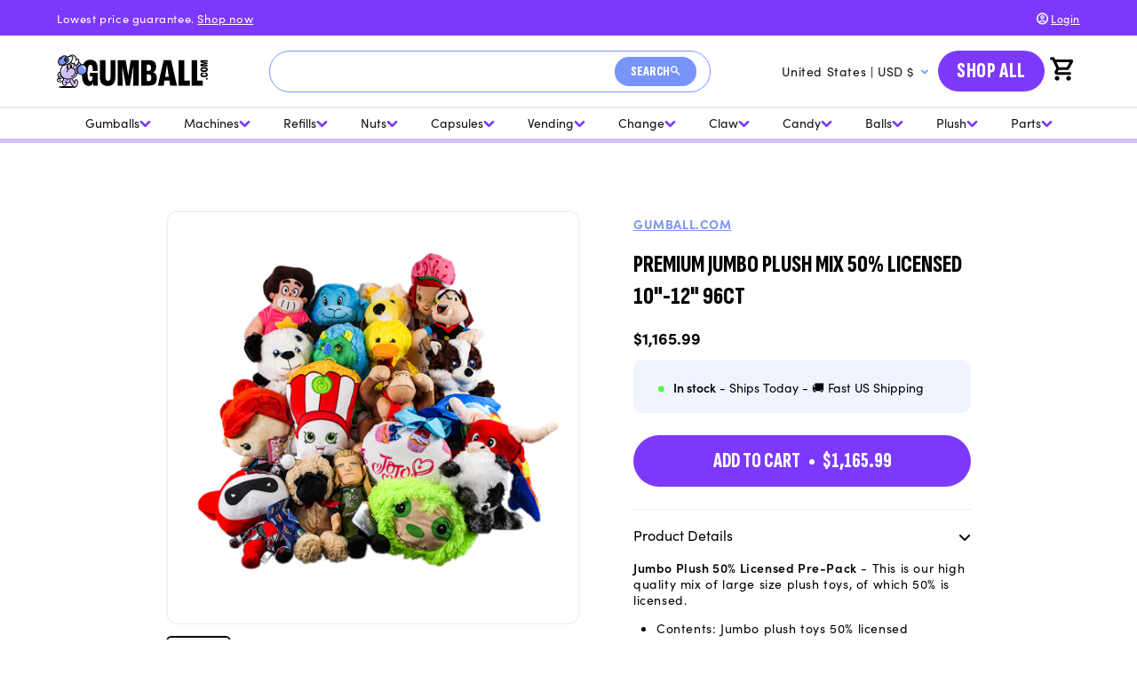

--- FILE ---
content_type: text/html; charset=utf-8
request_url: https://www.gumball.com/products/premium-jumbo-plush-mix-50-licensed-10-12-96ct
body_size: 68110
content:
<!doctype html>
<html class="js" lang="en">
  <head>

    <!-- Google Tag Manager -->
    <script>(function(w,d,s,l,i){w[l]=w[l]||[];w[l].push({'gtm.start':
    new Date().getTime(),event:'gtm.js'});var f=d.getElementsByTagName(s)[0],
    j=d.createElement(s),dl=l!='dataLayer'?'&l='+l:'';j.async=true;j.src=
    'https://www.googletagmanager.com/gtm.js?id='+i+dl;f.parentNode.insertBefore(j,f);
    })(window,document,'script','dataLayer','GTM-MQVRZRTB');</script>
    <!-- End Google Tag Manager -->
    
    






      

      



   <link rel="amphtml" href="https://www.gumball.com/a/s/products/premium-jumbo-plush-mix-50-licensed-10-12-96ct">



    <meta charset="utf-8">
    <meta http-equiv="X-UA-Compatible" content="IE=edge">
    <meta name="viewport" content="width=device-width,initial-scale=1">
    <meta name="theme-color" content="">
    <link rel="canonical" href="https://www.gumball.com/products/premium-jumbo-plush-mix-50-licensed-10-12-96ct"><link
        rel="icon"
        type="image/png"
        href="//www.gumball.com/cdn/shop/files/Frame_9_1.png?crop=center&height=32&v=1738945574&width=32"
      ><link
        rel="preconnect"
        href="https://fonts.shopifycdn.com"
        crossorigin
      ><!-- Sofia Pro Font -->
    <link rel="stylesheet" href="https://use.typekit.net/beo0sbo.css">

    <!-- Sofia Sans Extra Condensed Font -->
    <link rel="preconnect" href="https://fonts.googleapis.com">
    <link
      rel="preconnect"
      href="https://fonts.gstatic.com"
      crossorigin
    >
    <link
      href="https://fonts.googleapis.com/css2?family=Sofia+Sans+Extra+Condensed:ital,wght@0,600..800;1,600..800&display=swap"
      rel="stylesheet"
    >

    <title>
      Jumbo Plush 50% Licensed Pre-Pack 10-12 Inches 96 ct | Gumball.com
</title>

    
      <meta name="description" content="Find the BEST deal on Jumbo Plush 50% Licensed Mix 10-12 Inches 96 ct at America&#39;s favorite bulk vending megastore. Each order will include FREE SHIPPING!">
    

    

<meta property="og:site_name" content="Gumball.com">
<meta property="og:url" content="https://www.gumball.com/products/premium-jumbo-plush-mix-50-licensed-10-12-96ct">
<meta property="og:title" content="Jumbo Plush 50% Licensed Pre-Pack 10-12 Inches 96 ct | Gumball.com">
<meta property="og:type" content="product">
<meta property="og:description" content="Find the BEST deal on Jumbo Plush 50% Licensed Mix 10-12 Inches 96 ct at America&#39;s favorite bulk vending megastore. Each order will include FREE SHIPPING!"><meta property="og:image" content="http://www.gumball.com/cdn/shop/files/9150MMX003-WEB-1000x1000-2.jpg?v=1685645457">
  <meta property="og:image:secure_url" content="https://www.gumball.com/cdn/shop/files/9150MMX003-WEB-1000x1000-2.jpg?v=1685645457">
  <meta property="og:image:width" content="1000">
  <meta property="og:image:height" content="1000"><meta property="og:price:amount" content="1,165.99">
  <meta property="og:price:currency" content="USD"><meta name="twitter:site" content="@gumballcom"><meta name="twitter:card" content="summary_large_image">
<meta name="twitter:title" content="Jumbo Plush 50% Licensed Pre-Pack 10-12 Inches 96 ct | Gumball.com">
<meta name="twitter:description" content="Find the BEST deal on Jumbo Plush 50% Licensed Mix 10-12 Inches 96 ct at America&#39;s favorite bulk vending megastore. Each order will include FREE SHIPPING!">


    <script src="//www.gumball.com/cdn/shop/t/49/assets/constants.js?v=132983761750457495441737745593" defer="defer"></script>
    <script src="//www.gumball.com/cdn/shop/t/49/assets/pubsub.js?v=158357773527763999511737745595" defer="defer"></script>
    <script src="//www.gumball.com/cdn/shop/t/49/assets/global.js?v=143526508596970880511737745791" defer="defer"></script>
    <script src="//www.gumball.com/cdn/shop/t/49/assets/details-disclosure.js?v=13653116266235556501737745593" defer="defer"></script>
    <script src="//www.gumball.com/cdn/shop/t/49/assets/details-modal.js?v=25581673532751508451737745593" defer="defer"></script>
    <script src="//www.gumball.com/cdn/shop/t/49/assets/search-form.js?v=133129549252120666541737745595" defer="defer"></script><script src="//www.gumball.com/cdn/shop/t/49/assets/animations.js?v=88693664871331136111737745592" defer="defer"></script><script>window.performance && window.performance.mark && window.performance.mark('shopify.content_for_header.start');</script><meta id="shopify-digital-wallet" name="shopify-digital-wallet" content="/5063177/digital_wallets/dialog">
<meta name="shopify-checkout-api-token" content="c0941624e11fa65e9c7de1dbb96f3f47">
<meta id="in-context-paypal-metadata" data-shop-id="5063177" data-venmo-supported="true" data-environment="production" data-locale="en_US" data-paypal-v4="true" data-currency="USD">
<link rel="alternate" type="application/json+oembed" href="https://www.gumball.com/products/premium-jumbo-plush-mix-50-licensed-10-12-96ct.oembed">
<script async="async" src="/checkouts/internal/preloads.js?locale=en-US"></script>
<link rel="preconnect" href="https://shop.app" crossorigin="anonymous">
<script async="async" src="https://shop.app/checkouts/internal/preloads.js?locale=en-US&shop_id=5063177" crossorigin="anonymous"></script>
<script id="apple-pay-shop-capabilities" type="application/json">{"shopId":5063177,"countryCode":"US","currencyCode":"USD","merchantCapabilities":["supports3DS"],"merchantId":"gid:\/\/shopify\/Shop\/5063177","merchantName":"Gumball.com","requiredBillingContactFields":["postalAddress","email","phone"],"requiredShippingContactFields":["postalAddress","email","phone"],"shippingType":"shipping","supportedNetworks":["visa","masterCard","amex","discover","elo","jcb"],"total":{"type":"pending","label":"Gumball.com","amount":"1.00"},"shopifyPaymentsEnabled":true,"supportsSubscriptions":true}</script>
<script id="shopify-features" type="application/json">{"accessToken":"c0941624e11fa65e9c7de1dbb96f3f47","betas":["rich-media-storefront-analytics"],"domain":"www.gumball.com","predictiveSearch":true,"shopId":5063177,"locale":"en"}</script>
<script>var Shopify = Shopify || {};
Shopify.shop = "tbd-inc.myshopify.com";
Shopify.locale = "en";
Shopify.currency = {"active":"USD","rate":"1.0"};
Shopify.country = "US";
Shopify.theme = {"name":"Gumball 2.0","id":140771524790,"schema_name":"Oddit Dev","schema_version":"2.0.0","theme_store_id":887,"role":"main"};
Shopify.theme.handle = "null";
Shopify.theme.style = {"id":null,"handle":null};
Shopify.cdnHost = "www.gumball.com/cdn";
Shopify.routes = Shopify.routes || {};
Shopify.routes.root = "/";</script>
<script type="module">!function(o){(o.Shopify=o.Shopify||{}).modules=!0}(window);</script>
<script>!function(o){function n(){var o=[];function n(){o.push(Array.prototype.slice.apply(arguments))}return n.q=o,n}var t=o.Shopify=o.Shopify||{};t.loadFeatures=n(),t.autoloadFeatures=n()}(window);</script>
<script>
  window.ShopifyPay = window.ShopifyPay || {};
  window.ShopifyPay.apiHost = "shop.app\/pay";
  window.ShopifyPay.redirectState = null;
</script>
<script id="shop-js-analytics" type="application/json">{"pageType":"product"}</script>
<script defer="defer" async type="module" src="//www.gumball.com/cdn/shopifycloud/shop-js/modules/v2/client.init-shop-cart-sync_BdyHc3Nr.en.esm.js"></script>
<script defer="defer" async type="module" src="//www.gumball.com/cdn/shopifycloud/shop-js/modules/v2/chunk.common_Daul8nwZ.esm.js"></script>
<script type="module">
  await import("//www.gumball.com/cdn/shopifycloud/shop-js/modules/v2/client.init-shop-cart-sync_BdyHc3Nr.en.esm.js");
await import("//www.gumball.com/cdn/shopifycloud/shop-js/modules/v2/chunk.common_Daul8nwZ.esm.js");

  window.Shopify.SignInWithShop?.initShopCartSync?.({"fedCMEnabled":true,"windoidEnabled":true});

</script>
<script>
  window.Shopify = window.Shopify || {};
  if (!window.Shopify.featureAssets) window.Shopify.featureAssets = {};
  window.Shopify.featureAssets['shop-js'] = {"shop-cart-sync":["modules/v2/client.shop-cart-sync_QYOiDySF.en.esm.js","modules/v2/chunk.common_Daul8nwZ.esm.js"],"init-fed-cm":["modules/v2/client.init-fed-cm_DchLp9rc.en.esm.js","modules/v2/chunk.common_Daul8nwZ.esm.js"],"shop-button":["modules/v2/client.shop-button_OV7bAJc5.en.esm.js","modules/v2/chunk.common_Daul8nwZ.esm.js"],"init-windoid":["modules/v2/client.init-windoid_DwxFKQ8e.en.esm.js","modules/v2/chunk.common_Daul8nwZ.esm.js"],"shop-cash-offers":["modules/v2/client.shop-cash-offers_DWtL6Bq3.en.esm.js","modules/v2/chunk.common_Daul8nwZ.esm.js","modules/v2/chunk.modal_CQq8HTM6.esm.js"],"shop-toast-manager":["modules/v2/client.shop-toast-manager_CX9r1SjA.en.esm.js","modules/v2/chunk.common_Daul8nwZ.esm.js"],"init-shop-email-lookup-coordinator":["modules/v2/client.init-shop-email-lookup-coordinator_UhKnw74l.en.esm.js","modules/v2/chunk.common_Daul8nwZ.esm.js"],"pay-button":["modules/v2/client.pay-button_DzxNnLDY.en.esm.js","modules/v2/chunk.common_Daul8nwZ.esm.js"],"avatar":["modules/v2/client.avatar_BTnouDA3.en.esm.js"],"init-shop-cart-sync":["modules/v2/client.init-shop-cart-sync_BdyHc3Nr.en.esm.js","modules/v2/chunk.common_Daul8nwZ.esm.js"],"shop-login-button":["modules/v2/client.shop-login-button_D8B466_1.en.esm.js","modules/v2/chunk.common_Daul8nwZ.esm.js","modules/v2/chunk.modal_CQq8HTM6.esm.js"],"init-customer-accounts-sign-up":["modules/v2/client.init-customer-accounts-sign-up_C8fpPm4i.en.esm.js","modules/v2/client.shop-login-button_D8B466_1.en.esm.js","modules/v2/chunk.common_Daul8nwZ.esm.js","modules/v2/chunk.modal_CQq8HTM6.esm.js"],"init-shop-for-new-customer-accounts":["modules/v2/client.init-shop-for-new-customer-accounts_CVTO0Ztu.en.esm.js","modules/v2/client.shop-login-button_D8B466_1.en.esm.js","modules/v2/chunk.common_Daul8nwZ.esm.js","modules/v2/chunk.modal_CQq8HTM6.esm.js"],"init-customer-accounts":["modules/v2/client.init-customer-accounts_dRgKMfrE.en.esm.js","modules/v2/client.shop-login-button_D8B466_1.en.esm.js","modules/v2/chunk.common_Daul8nwZ.esm.js","modules/v2/chunk.modal_CQq8HTM6.esm.js"],"shop-follow-button":["modules/v2/client.shop-follow-button_CkZpjEct.en.esm.js","modules/v2/chunk.common_Daul8nwZ.esm.js","modules/v2/chunk.modal_CQq8HTM6.esm.js"],"lead-capture":["modules/v2/client.lead-capture_BntHBhfp.en.esm.js","modules/v2/chunk.common_Daul8nwZ.esm.js","modules/v2/chunk.modal_CQq8HTM6.esm.js"],"checkout-modal":["modules/v2/client.checkout-modal_CfxcYbTm.en.esm.js","modules/v2/chunk.common_Daul8nwZ.esm.js","modules/v2/chunk.modal_CQq8HTM6.esm.js"],"shop-login":["modules/v2/client.shop-login_Da4GZ2H6.en.esm.js","modules/v2/chunk.common_Daul8nwZ.esm.js","modules/v2/chunk.modal_CQq8HTM6.esm.js"],"payment-terms":["modules/v2/client.payment-terms_MV4M3zvL.en.esm.js","modules/v2/chunk.common_Daul8nwZ.esm.js","modules/v2/chunk.modal_CQq8HTM6.esm.js"]};
</script>
<script>(function() {
  var isLoaded = false;
  function asyncLoad() {
    if (isLoaded) return;
    isLoaded = true;
    var urls = ["https:\/\/app.cpscentral.com\/admside\/js\/Shopify_App\/shopify.js?shop=tbd-inc.myshopify.com","https:\/\/app.cpscentral.com\/admside\/js\/Shopify_App\/shopify_cart.js?shop=tbd-inc.myshopify.com","https:\/\/cdn.shopify.com\/s\/files\/1\/0506\/3177\/t\/39\/assets\/affirmShopify.js?v=1736522283\u0026shop=tbd-inc.myshopify.com"];
    for (var i = 0; i < urls.length; i++) {
      var s = document.createElement('script');
      s.type = 'text/javascript';
      s.async = true;
      s.src = urls[i];
      var x = document.getElementsByTagName('script')[0];
      x.parentNode.insertBefore(s, x);
    }
  };
  if(window.attachEvent) {
    window.attachEvent('onload', asyncLoad);
  } else {
    window.addEventListener('load', asyncLoad, false);
  }
})();</script>
<script id="__st">var __st={"a":5063177,"offset":-18000,"reqid":"f2ad260c-1c9f-4e1f-a4b8-080cb93a80b7-1769028524","pageurl":"www.gumball.com\/products\/premium-jumbo-plush-mix-50-licensed-10-12-96ct","u":"7e0bafbc4f05","p":"product","rtyp":"product","rid":7602764251318};</script>
<script>window.ShopifyPaypalV4VisibilityTracking = true;</script>
<script id="captcha-bootstrap">!function(){'use strict';const t='contact',e='account',n='new_comment',o=[[t,t],['blogs',n],['comments',n],[t,'customer']],c=[[e,'customer_login'],[e,'guest_login'],[e,'recover_customer_password'],[e,'create_customer']],r=t=>t.map((([t,e])=>`form[action*='/${t}']:not([data-nocaptcha='true']) input[name='form_type'][value='${e}']`)).join(','),a=t=>()=>t?[...document.querySelectorAll(t)].map((t=>t.form)):[];function s(){const t=[...o],e=r(t);return a(e)}const i='password',u='form_key',d=['recaptcha-v3-token','g-recaptcha-response','h-captcha-response',i],f=()=>{try{return window.sessionStorage}catch{return}},m='__shopify_v',_=t=>t.elements[u];function p(t,e,n=!1){try{const o=window.sessionStorage,c=JSON.parse(o.getItem(e)),{data:r}=function(t){const{data:e,action:n}=t;return t[m]||n?{data:e,action:n}:{data:t,action:n}}(c);for(const[e,n]of Object.entries(r))t.elements[e]&&(t.elements[e].value=n);n&&o.removeItem(e)}catch(o){console.error('form repopulation failed',{error:o})}}const l='form_type',E='cptcha';function T(t){t.dataset[E]=!0}const w=window,h=w.document,L='Shopify',v='ce_forms',y='captcha';let A=!1;((t,e)=>{const n=(g='f06e6c50-85a8-45c8-87d0-21a2b65856fe',I='https://cdn.shopify.com/shopifycloud/storefront-forms-hcaptcha/ce_storefront_forms_captcha_hcaptcha.v1.5.2.iife.js',D={infoText:'Protected by hCaptcha',privacyText:'Privacy',termsText:'Terms'},(t,e,n)=>{const o=w[L][v],c=o.bindForm;if(c)return c(t,g,e,D).then(n);var r;o.q.push([[t,g,e,D],n]),r=I,A||(h.body.append(Object.assign(h.createElement('script'),{id:'captcha-provider',async:!0,src:r})),A=!0)});var g,I,D;w[L]=w[L]||{},w[L][v]=w[L][v]||{},w[L][v].q=[],w[L][y]=w[L][y]||{},w[L][y].protect=function(t,e){n(t,void 0,e),T(t)},Object.freeze(w[L][y]),function(t,e,n,w,h,L){const[v,y,A,g]=function(t,e,n){const i=e?o:[],u=t?c:[],d=[...i,...u],f=r(d),m=r(i),_=r(d.filter((([t,e])=>n.includes(e))));return[a(f),a(m),a(_),s()]}(w,h,L),I=t=>{const e=t.target;return e instanceof HTMLFormElement?e:e&&e.form},D=t=>v().includes(t);t.addEventListener('submit',(t=>{const e=I(t);if(!e)return;const n=D(e)&&!e.dataset.hcaptchaBound&&!e.dataset.recaptchaBound,o=_(e),c=g().includes(e)&&(!o||!o.value);(n||c)&&t.preventDefault(),c&&!n&&(function(t){try{if(!f())return;!function(t){const e=f();if(!e)return;const n=_(t);if(!n)return;const o=n.value;o&&e.removeItem(o)}(t);const e=Array.from(Array(32),(()=>Math.random().toString(36)[2])).join('');!function(t,e){_(t)||t.append(Object.assign(document.createElement('input'),{type:'hidden',name:u})),t.elements[u].value=e}(t,e),function(t,e){const n=f();if(!n)return;const o=[...t.querySelectorAll(`input[type='${i}']`)].map((({name:t})=>t)),c=[...d,...o],r={};for(const[a,s]of new FormData(t).entries())c.includes(a)||(r[a]=s);n.setItem(e,JSON.stringify({[m]:1,action:t.action,data:r}))}(t,e)}catch(e){console.error('failed to persist form',e)}}(e),e.submit())}));const S=(t,e)=>{t&&!t.dataset[E]&&(n(t,e.some((e=>e===t))),T(t))};for(const o of['focusin','change'])t.addEventListener(o,(t=>{const e=I(t);D(e)&&S(e,y())}));const B=e.get('form_key'),M=e.get(l),P=B&&M;t.addEventListener('DOMContentLoaded',(()=>{const t=y();if(P)for(const e of t)e.elements[l].value===M&&p(e,B);[...new Set([...A(),...v().filter((t=>'true'===t.dataset.shopifyCaptcha))])].forEach((e=>S(e,t)))}))}(h,new URLSearchParams(w.location.search),n,t,e,['guest_login'])})(!0,!0)}();</script>
<script integrity="sha256-4kQ18oKyAcykRKYeNunJcIwy7WH5gtpwJnB7kiuLZ1E=" data-source-attribution="shopify.loadfeatures" defer="defer" src="//www.gumball.com/cdn/shopifycloud/storefront/assets/storefront/load_feature-a0a9edcb.js" crossorigin="anonymous"></script>
<script crossorigin="anonymous" defer="defer" src="//www.gumball.com/cdn/shopifycloud/storefront/assets/shopify_pay/storefront-65b4c6d7.js?v=20250812"></script>
<script data-source-attribution="shopify.dynamic_checkout.dynamic.init">var Shopify=Shopify||{};Shopify.PaymentButton=Shopify.PaymentButton||{isStorefrontPortableWallets:!0,init:function(){window.Shopify.PaymentButton.init=function(){};var t=document.createElement("script");t.src="https://www.gumball.com/cdn/shopifycloud/portable-wallets/latest/portable-wallets.en.js",t.type="module",document.head.appendChild(t)}};
</script>
<script data-source-attribution="shopify.dynamic_checkout.buyer_consent">
  function portableWalletsHideBuyerConsent(e){var t=document.getElementById("shopify-buyer-consent"),n=document.getElementById("shopify-subscription-policy-button");t&&n&&(t.classList.add("hidden"),t.setAttribute("aria-hidden","true"),n.removeEventListener("click",e))}function portableWalletsShowBuyerConsent(e){var t=document.getElementById("shopify-buyer-consent"),n=document.getElementById("shopify-subscription-policy-button");t&&n&&(t.classList.remove("hidden"),t.removeAttribute("aria-hidden"),n.addEventListener("click",e))}window.Shopify?.PaymentButton&&(window.Shopify.PaymentButton.hideBuyerConsent=portableWalletsHideBuyerConsent,window.Shopify.PaymentButton.showBuyerConsent=portableWalletsShowBuyerConsent);
</script>
<script data-source-attribution="shopify.dynamic_checkout.cart.bootstrap">document.addEventListener("DOMContentLoaded",(function(){function t(){return document.querySelector("shopify-accelerated-checkout-cart, shopify-accelerated-checkout")}if(t())Shopify.PaymentButton.init();else{new MutationObserver((function(e,n){t()&&(Shopify.PaymentButton.init(),n.disconnect())})).observe(document.body,{childList:!0,subtree:!0})}}));
</script>
<link id="shopify-accelerated-checkout-styles" rel="stylesheet" media="screen" href="https://www.gumball.com/cdn/shopifycloud/portable-wallets/latest/accelerated-checkout-backwards-compat.css" crossorigin="anonymous">
<style id="shopify-accelerated-checkout-cart">
        #shopify-buyer-consent {
  margin-top: 1em;
  display: inline-block;
  width: 100%;
}

#shopify-buyer-consent.hidden {
  display: none;
}

#shopify-subscription-policy-button {
  background: none;
  border: none;
  padding: 0;
  text-decoration: underline;
  font-size: inherit;
  cursor: pointer;
}

#shopify-subscription-policy-button::before {
  box-shadow: none;
}

      </style>
<script id="sections-script" data-sections="header,announcement-bar" defer="defer" src="//www.gumball.com/cdn/shop/t/49/compiled_assets/scripts.js?v=43544"></script>
<script>window.performance && window.performance.mark && window.performance.mark('shopify.content_for_header.end');</script>


    <style data-shopify>
            @font-face {
  font-family: Assistant;
  font-weight: 400;
  font-style: normal;
  font-display: swap;
  src: url("//www.gumball.com/cdn/fonts/assistant/assistant_n4.9120912a469cad1cc292572851508ca49d12e768.woff2") format("woff2"),
       url("//www.gumball.com/cdn/fonts/assistant/assistant_n4.6e9875ce64e0fefcd3f4446b7ec9036b3ddd2985.woff") format("woff");
}

            @font-face {
  font-family: Assistant;
  font-weight: 700;
  font-style: normal;
  font-display: swap;
  src: url("//www.gumball.com/cdn/fonts/assistant/assistant_n7.bf44452348ec8b8efa3aa3068825305886b1c83c.woff2") format("woff2"),
       url("//www.gumball.com/cdn/fonts/assistant/assistant_n7.0c887fee83f6b3bda822f1150b912c72da0f7b64.woff") format("woff");
}

            
            
            @font-face {
  font-family: Assistant;
  font-weight: 400;
  font-style: normal;
  font-display: swap;
  src: url("//www.gumball.com/cdn/fonts/assistant/assistant_n4.9120912a469cad1cc292572851508ca49d12e768.woff2") format("woff2"),
       url("//www.gumball.com/cdn/fonts/assistant/assistant_n4.6e9875ce64e0fefcd3f4446b7ec9036b3ddd2985.woff") format("woff");
}


            
              :root,
              .color-scheme-1 {
                --color-background: 255,
                255,
                255;
                
                  --gradient-background: #ffffff;
                

                

                --color-foreground: 18,
                18,
                18;
                --color-background-contrast: 191,
                191,
                191;
                --color-shadow: 18,
                18,
                18;
                --color-button: 18,
                18,
                18;
                --color-button-text: 255,
                255,
                255;
                --color-secondary-button: 255,
                255,
                255;
                --color-secondary-button-text: 18,
                18,
                18;
                --color-link: 18,
                18,
                18;
                --color-badge-foreground: 18,
                18,
                18;
                --color-badge-background: 255,
                255,
                255;
                --color-badge-border: 18,
                18,
                18;
                --payment-terms-background-color: rgb(255 255 255);
              }
            
              
              .color-scheme-2 {
                --color-background: 243,
                243,
                243;
                
                  --gradient-background: #f3f3f3;
                

                

                --color-foreground: 18,
                18,
                18;
                --color-background-contrast: 179,
                179,
                179;
                --color-shadow: 18,
                18,
                18;
                --color-button: 18,
                18,
                18;
                --color-button-text: 243,
                243,
                243;
                --color-secondary-button: 243,
                243,
                243;
                --color-secondary-button-text: 18,
                18,
                18;
                --color-link: 18,
                18,
                18;
                --color-badge-foreground: 18,
                18,
                18;
                --color-badge-background: 243,
                243,
                243;
                --color-badge-border: 18,
                18,
                18;
                --payment-terms-background-color: rgb(243 243 243);
              }
            
              
              .color-scheme-3 {
                --color-background: 36,
                40,
                51;
                
                  --gradient-background: #242833;
                

                

                --color-foreground: 255,
                255,
                255;
                --color-background-contrast: 47,
                52,
                66;
                --color-shadow: 18,
                18,
                18;
                --color-button: 255,
                255,
                255;
                --color-button-text: 0,
                0,
                0;
                --color-secondary-button: 36,
                40,
                51;
                --color-secondary-button-text: 255,
                255,
                255;
                --color-link: 255,
                255,
                255;
                --color-badge-foreground: 255,
                255,
                255;
                --color-badge-background: 36,
                40,
                51;
                --color-badge-border: 255,
                255,
                255;
                --payment-terms-background-color: rgb(36 40 51);
              }
            
              
              .color-scheme-4 {
                --color-background: 18,
                18,
                18;
                
                  --gradient-background: #121212;
                

                

                --color-foreground: 255,
                255,
                255;
                --color-background-contrast: 146,
                146,
                146;
                --color-shadow: 18,
                18,
                18;
                --color-button: 255,
                255,
                255;
                --color-button-text: 18,
                18,
                18;
                --color-secondary-button: 18,
                18,
                18;
                --color-secondary-button-text: 255,
                255,
                255;
                --color-link: 255,
                255,
                255;
                --color-badge-foreground: 255,
                255,
                255;
                --color-badge-background: 18,
                18,
                18;
                --color-badge-border: 255,
                255,
                255;
                --payment-terms-background-color: rgb(18 18 18);
              }
            
              
              .color-scheme-5 {
                --color-background: 51,
                79,
                180;
                
                  --gradient-background: #334fb4;
                

                

                --color-foreground: 255,
                255,
                255;
                --color-background-contrast: 23,
                35,
                81;
                --color-shadow: 18,
                18,
                18;
                --color-button: 255,
                255,
                255;
                --color-button-text: 51,
                79,
                180;
                --color-secondary-button: 51,
                79,
                180;
                --color-secondary-button-text: 255,
                255,
                255;
                --color-link: 255,
                255,
                255;
                --color-badge-foreground: 255,
                255,
                255;
                --color-badge-background: 51,
                79,
                180;
                --color-badge-border: 255,
                255,
                255;
                --payment-terms-background-color: rgb(51 79 180);
              }
            

            body, .color-scheme-1, .color-scheme-2, .color-scheme-3, .color-scheme-4, .color-scheme-5 {
              color: rgba(var(--color-foreground), 0.75);
              background-color: rgb(var(--color-background));
            }

            :root {
              --font-body-family: 'sofia-pro'
              , 'sans-serif';
              --font-body-style: normal;
              --font-body-weight: 400;
              --font-body-weight-bold: 800;

              --font-heading-family: 'Sofia Sans Extra Condensed'
              , 'sans-serif';
              --font-heading-style: normal;
              --font-heading-weight: 800;

              --font-body-scale: 1.0;
              --font-heading-scale: 1.0;

              --media-padding: px;
              --media-border-opacity: 0.05;
              --media-border-width: 1px;
              --media-radius: 0px;
              --media-shadow-opacity: 0.0;
              --media-shadow-horizontal-offset: 0px;
              --media-shadow-vertical-offset: 4px;
              --media-shadow-blur-radius: 5px;
              --media-shadow-visible: 0;

            --page-width: 120rem;
            --page-width-margin: 0rem;

          --product-card-image-padding: 0.0rem;
          --product-card-corner-radius: 0.0rem;
          --product-card-text-alignment: left;
          --product-card-border-width: 0.0rem;
          --product-card-border-opacity: 0.1;
          --product-card-shadow-opacity: 0.0;
          --product-card-shadow-visible: 0;
        --product-card-shadow-horizontal-offset: 0.0rem;
        --product-card-shadow-vertical-offset: 0.4rem;
        --product-card-shadow-blur-radius: 0.5rem;

        --collection-card-image-padding: 0.0rem;
        --collection-card-corner-radius: 0.0rem;
        --collection-card-text-alignment: left;
        --collection-card-border-width: 0.0rem;
        --collection-card-border-opacity: 0.1;
        --collection-card-shadow-opacity: 0.0;
        --collection-card-shadow-visible: 0;
        --collection-card-shadow-horizontal-offset: 0.0rem;
        --collection-card-shadow-vertical-offset: 0.4rem;
        --collection-card-shadow-blur-radius: 0.5rem;

        --blog-card-image-padding: 0.0rem;
        --blog-card-corner-radius: 0.0rem;
        --blog-card-text-alignment: left;
        --blog-card-border-width: 0.0rem;
        --blog-card-border-opacity: 0.1;
        --blog-card-shadow-opacity: 0.0;
        --blog-card-shadow-visible: 0;
        --blog-card-shadow-horizontal-offset: 0.0rem;
        --blog-card-shadow-vertical-offset: 0.4rem;
        --blog-card-shadow-blur-radius: 0.5rem;

        --badge-corner-radius: 4.0rem;

        --popup-border-width: 1px;
        --popup-border-opacity: 0.1;
        --popup-corner-radius: 0px;
        --popup-shadow-opacity: 0.05;
        --popup-shadow-horizontal-offset: 0px;
        --popup-shadow-vertical-offset: 4px;
        --popup-shadow-blur-radius: 5px;

        --drawer-border-width: 1px;
        --drawer-border-opacity: 0.1;
        --drawer-shadow-opacity: 0.0;
        --drawer-shadow-horizontal-offset: 0px;
        --drawer-shadow-vertical-offset: 4px;
        --drawer-shadow-blur-radius: 5px;

        --spacing-sections-desktop: 0px;
        --spacing-sections-mobile: 0
      px;

        --grid-desktop-vertical-spacing: 8px;
        --grid-desktop-horizontal-spacing: 8px;
        --grid-mobile-vertical-spacing: 4px;
        --grid-mobile-horizontal-spacing: 4px;

        --text-boxes-border-opacity: 0.1;
        --text-boxes-border-width: 0px;
        --text-boxes-radius: 0px;
        --text-boxes-shadow-opacity: 0.0;
        --text-boxes-shadow-visible: 0;
        --text-boxes-shadow-horizontal-offset: 0px;
        --text-boxes-shadow-vertical-offset: 4px;
        --text-boxes-shadow-blur-radius: 5px;

        --buttons-radius: 40px;
        --buttons-radius-outset: 41
      px;
        --buttons-border-width: 1
      px;
        --buttons-border-opacity: 1.0;
        --buttons-shadow-opacity: 0.0;
        --buttons-shadow-visible: 0;
        --buttons-shadow-horizontal-offset: 0px;
        --buttons-shadow-vertical-offset: 4px;
        --buttons-shadow-blur-radius: 5px;
        --buttons-border-offset: 0.3px;

        --inputs-radius: 40px;
        --inputs-border-width: 1px;
        --inputs-border-opacity: 0.55;
        --inputs-shadow-opacity: 0.0;
        --inputs-shadow-horizontal-offset: 0px;
        --inputs-margin-offset: 0px;
        --inputs-shadow-vertical-offset: 4px;
        --inputs-shadow-blur-radius: 5px;
        --inputs-radius-outset: 41
      px;

        --variant-pills-radius: 40px;
        --variant-pills-border-width: 1px;
        --variant-pills-border-opacity: 0.55;
        --variant-pills-shadow-opacity: 0.0;
        --variant-pills-shadow-horizontal-offset: 0px;
        --variant-pills-shadow-vertical-offset: 4px;
        --variant-pills-shadow-blur-radius: 5px;
      }

      *,
      *::before,
      *::after {
        box-sizing: inherit;
      }

      html {
        box-sizing: border-box;
        font-size: calc(var(--font-body-scale) * 62.5%);
        height: 100%;
      }

      body {
        display: grid;
        grid-template-rows: auto auto 1fr auto;
        grid-template-columns: 100%;
        min-height: 100%;
        margin: 0;
        font-size: 1.5rem;
        letter-spacing: 0.06rem;
        line-height: calc(1 + 0.8 / var(--font-body-scale));
        font-family: var(--font-body-family);
        font-style: var(--font-body-style);
        font-weight: var(--font-body-weight);
      }

      @media screen and (min-width: 750px) {
        body {
          font-size: 1.6rem;
        }
      }
    </style>

    <link href="//www.gumball.com/cdn/shop/t/49/assets/base.css?v=95158100800393433901743029566" rel="stylesheet" type="text/css" media="all" />
    <link href="//www.gumball.com/cdn/shop/t/49/assets/sc-custom.css?v=16456532555544640901739187907" rel="stylesheet" type="text/css" media="all" />
    <link
      rel="stylesheet"
      href="//www.gumball.com/cdn/shop/t/49/assets/component-cart-items.css?v=83175300966686718711737745794"
      media="print"
      onload="this.media='all'"
    ><link href="//www.gumball.com/cdn/shop/t/49/assets/component-cart-drawer.css?v=16445118956066796871737745795" rel="stylesheet" type="text/css" media="all" />
      <link href="//www.gumball.com/cdn/shop/t/49/assets/component-cart.css?v=115674850118546845161737745795" rel="stylesheet" type="text/css" media="all" />
      <link href="//www.gumball.com/cdn/shop/t/49/assets/component-totals.css?v=15906652033866631521737745593" rel="stylesheet" type="text/css" media="all" />
      <link href="//www.gumball.com/cdn/shop/t/49/assets/component-price.css?v=70172745017360139101737745593" rel="stylesheet" type="text/css" media="all" />
      <link href="//www.gumball.com/cdn/shop/t/49/assets/component-discounts.css?v=152760482443307489271737745592" rel="stylesheet" type="text/css" media="all" />

      <link
        rel="preload"
        as="font"
        href="//www.gumball.com/cdn/fonts/assistant/assistant_n4.9120912a469cad1cc292572851508ca49d12e768.woff2"
        type="font/woff2"
        crossorigin
      >
      

      <link
        rel="preload"
        as="font"
        href="//www.gumball.com/cdn/fonts/assistant/assistant_n4.9120912a469cad1cc292572851508ca49d12e768.woff2"
        type="font/woff2"
        crossorigin
      >
      
<link href="//www.gumball.com/cdn/shop/t/49/assets/component-localization-form.css?v=170315343355214948141737745593" rel="stylesheet" type="text/css" media="all" />
      <script src="//www.gumball.com/cdn/shop/t/49/assets/localization-form.js?v=144176611646395275351737745595" defer="defer"></script><link
        rel="stylesheet"
        href="//www.gumball.com/cdn/shop/t/49/assets/component-predictive-search.css?v=90871599117513506271737745789"
        media="print"
        onload="this.media='all'"
      ><script>
      if (Shopify.designMode) {
        document.documentElement.classList.add('shopify-design-mode');
      }
    </script>

    <link href="//www.gumball.com/cdn/shop/t/49/assets/_custom.css?v=51328732998323576821744137119" rel="stylesheet" type="text/css" media="all" />

    <link rel="stylesheet" href="https://cdn.jsdelivr.net/npm/swiper@11/swiper-bundle.min.css">
    <link rel="stylesheet" href="https://unpkg.com/swiper/swiper-bundle.min.css">

    <script src="https://cdn.jsdelivr.net/npm/swiper@11/swiper-bundle.min.js"></script>
  <!-- BEGIN app block: shopify://apps/klaviyo-email-marketing-sms/blocks/klaviyo-onsite-embed/2632fe16-c075-4321-a88b-50b567f42507 -->












  <script async src="https://static.klaviyo.com/onsite/js/Yh7zsx/klaviyo.js?company_id=Yh7zsx"></script>
  <script>!function(){if(!window.klaviyo){window._klOnsite=window._klOnsite||[];try{window.klaviyo=new Proxy({},{get:function(n,i){return"push"===i?function(){var n;(n=window._klOnsite).push.apply(n,arguments)}:function(){for(var n=arguments.length,o=new Array(n),w=0;w<n;w++)o[w]=arguments[w];var t="function"==typeof o[o.length-1]?o.pop():void 0,e=new Promise((function(n){window._klOnsite.push([i].concat(o,[function(i){t&&t(i),n(i)}]))}));return e}}})}catch(n){window.klaviyo=window.klaviyo||[],window.klaviyo.push=function(){var n;(n=window._klOnsite).push.apply(n,arguments)}}}}();</script>

  
    <script id="viewed_product">
      if (item == null) {
        var _learnq = _learnq || [];

        var MetafieldReviews = null
        var MetafieldYotpoRating = null
        var MetafieldYotpoCount = null
        var MetafieldLooxRating = null
        var MetafieldLooxCount = null
        var okendoProduct = null
        var okendoProductReviewCount = null
        var okendoProductReviewAverageValue = null
        try {
          // The following fields are used for Customer Hub recently viewed in order to add reviews.
          // This information is not part of __kla_viewed. Instead, it is part of __kla_viewed_reviewed_items
          MetafieldReviews = {};
          MetafieldYotpoRating = "4.8"
          MetafieldYotpoCount = "4"
          MetafieldLooxRating = null
          MetafieldLooxCount = null

          okendoProduct = null
          // If the okendo metafield is not legacy, it will error, which then requires the new json formatted data
          if (okendoProduct && 'error' in okendoProduct) {
            okendoProduct = null
          }
          okendoProductReviewCount = okendoProduct ? okendoProduct.reviewCount : null
          okendoProductReviewAverageValue = okendoProduct ? okendoProduct.reviewAverageValue : null
        } catch (error) {
          console.error('Error in Klaviyo onsite reviews tracking:', error);
        }

        var item = {
          Name: "Premium Jumbo Plush Mix 50% Licensed 10\"-12\" 96ct",
          ProductID: 7602764251318,
          Categories: ["50% Licensed Plush","All","Bulk Licensed Plush Toys","Bulk Plush Toys","Claw Machine Prizes","Jumbo Plush 12\"-18\"+"],
          ImageURL: "https://www.gumball.com/cdn/shop/files/9150MMX003-WEB-1000x1000-2_grande.jpg?v=1685645457",
          URL: "https://www.gumball.com/products/premium-jumbo-plush-mix-50-licensed-10-12-96ct",
          Brand: "Gumball.com",
          Price: "$1,165.99",
          Value: "1,165.99",
          CompareAtPrice: "$0.00"
        };
        _learnq.push(['track', 'Viewed Product', item]);
        _learnq.push(['trackViewedItem', {
          Title: item.Name,
          ItemId: item.ProductID,
          Categories: item.Categories,
          ImageUrl: item.ImageURL,
          Url: item.URL,
          Metadata: {
            Brand: item.Brand,
            Price: item.Price,
            Value: item.Value,
            CompareAtPrice: item.CompareAtPrice
          },
          metafields:{
            reviews: MetafieldReviews,
            yotpo:{
              rating: MetafieldYotpoRating,
              count: MetafieldYotpoCount,
            },
            loox:{
              rating: MetafieldLooxRating,
              count: MetafieldLooxCount,
            },
            okendo: {
              rating: okendoProductReviewAverageValue,
              count: okendoProductReviewCount,
            }
          }
        }]);
      }
    </script>
  




  <script>
    window.klaviyoReviewsProductDesignMode = false
  </script>







<!-- END app block --><!-- BEGIN app block: shopify://apps/sc-product-options/blocks/app-embed/873c9b74-306d-4f83-b58b-a2f5043d2187 --><!-- BEGIN app snippet: bold-options-hybrid -->
<script>
    window.BOLD = window.BOLD || {};
        window.BOLD.options = window.BOLD.options || {};
        window.BOLD.options.settings = window.BOLD.options.settings || {};
        window.BOLD.options.settings.v1_variant_mode = window.BOLD.options.settings.v1_variant_mode || true;
        window.BOLD.options.settings.hybrid_fix_auto_insert_inputs =
        window.BOLD.options.settings.hybrid_fix_auto_insert_inputs || true;
</script>
<!-- END app snippet --><!-- BEGIN app snippet: bold-common --><script>window.BOLD = window.BOLD || {};
    window.BOLD.common = window.BOLD.common || {};
    window.BOLD.common.Shopify = window.BOLD.common.Shopify || {};
    window.BOLD.common.Shopify.shop = {
      domain: 'www.gumball.com',
      permanent_domain: 'tbd-inc.myshopify.com',
      url: 'https://www.gumball.com',
      secure_url: 'https://www.gumball.com',money_format: "${{amount}}",currency: "USD"
    };
    window.BOLD.common.Shopify.customer = {
      id: null,
      tags: null,
    };
    window.BOLD.common.Shopify.cart = {"note":null,"attributes":{},"original_total_price":0,"total_price":0,"total_discount":0,"total_weight":0.0,"item_count":0,"items":[],"requires_shipping":false,"currency":"USD","items_subtotal_price":0,"cart_level_discount_applications":[],"checkout_charge_amount":0};
    window.BOLD.common.template = 'product';window.BOLD.common.Shopify.formatMoney = function(money, format) {
        function n(t, e) {
            return "undefined" == typeof t ? e : t
        }
        function r(t, e, r, i) {
            if (e = n(e, 2),
                r = n(r, ","),
                i = n(i, "."),
            isNaN(t) || null == t)
                return 0;
            t = (t / 100).toFixed(e);
            var o = t.split(".")
                , a = o[0].replace(/(\d)(?=(\d\d\d)+(?!\d))/g, "$1" + r)
                , s = o[1] ? i + o[1] : "";
            return a + s
        }
        "string" == typeof money && (money = money.replace(".", ""));
        var i = ""
            , o = /\{\{\s*(\w+)\s*\}\}/
            , a = format || window.BOLD.common.Shopify.shop.money_format || window.Shopify.money_format || "$ {{ amount }}";
        switch (a.match(o)[1]) {
            case "amount":
                i = r(money, 2, ",", ".");
                break;
            case "amount_no_decimals":
                i = r(money, 0, ",", ".");
                break;
            case "amount_with_comma_separator":
                i = r(money, 2, ".", ",");
                break;
            case "amount_no_decimals_with_comma_separator":
                i = r(money, 0, ".", ",");
                break;
            case "amount_with_space_separator":
                i = r(money, 2, " ", ",");
                break;
            case "amount_no_decimals_with_space_separator":
                i = r(money, 0, " ", ",");
                break;
            case "amount_with_apostrophe_separator":
                i = r(money, 2, "'", ".");
                break;
        }
        return a.replace(o, i);
    };
    window.BOLD.common.Shopify.saveProduct = function (handle, product) {
      if (typeof handle === 'string' && typeof window.BOLD.common.Shopify.products[handle] === 'undefined') {
        if (typeof product === 'number') {
          window.BOLD.common.Shopify.handles[product] = handle;
          product = { id: product };
        }
        window.BOLD.common.Shopify.products[handle] = product;
      }
    };
    window.BOLD.common.Shopify.saveVariant = function (variant_id, variant) {
      if (typeof variant_id === 'number' && typeof window.BOLD.common.Shopify.variants[variant_id] === 'undefined') {
        window.BOLD.common.Shopify.variants[variant_id] = variant;
      }
    };window.BOLD.common.Shopify.products = window.BOLD.common.Shopify.products || {};
    window.BOLD.common.Shopify.variants = window.BOLD.common.Shopify.variants || {};
    window.BOLD.common.Shopify.handles = window.BOLD.common.Shopify.handles || {};window.BOLD.common.Shopify.handle = "premium-jumbo-plush-mix-50-licensed-10-12-96ct"
window.BOLD.common.Shopify.saveProduct("premium-jumbo-plush-mix-50-licensed-10-12-96ct", 7602764251318);window.BOLD.common.Shopify.saveVariant(42253764559030, { product_id: 7602764251318, product_handle: "premium-jumbo-plush-mix-50-licensed-10-12-96ct", price: 116599, group_id: '', csp_metafield: {}});window.BOLD.apps_installed = {"Product Discount":1,"Product Options":1,"Product Upsell":3,"Quantity Breaks":1,"Quickbooks":1} || {};window.BOLD.common.Shopify.metafields = window.BOLD.common.Shopify.metafields || {};window.BOLD.common.Shopify.metafields["bold_rp"] = {"options_app_version":3};window.BOLD.common.Shopify.metafields["bold_csp_defaults"] = {};window.BOLD.common.Shopify.metafields["sc_product_options"] = {"options_app_version":3,"options_cache":1768842492,"options_css":"\/*\n------------------------------------  WARNING  ------------------------------------\nThis file will be overwritten and should not be edited directly.\nIn order to edit custom CSS for Bold Product Options you should:\n- Log into your Shopify Admin Panel\n- Go to Apps --\u003e Installed --\u003e Product Options\n- Go to Display Settings\n------------------------------------  WARNING  ------------------------------------\nbold-options.css version 6\n*\/\n\n\n.bold_options {\n            margin-bottom: 20px;\n}\n\n.bold_options:empty {\n    display:none;\n}\n\n.bold_option_product_info {\n    text-align: center;\n    margin: 0 0 25px;\n}\n\n.bold_option_product_info_title {\n    font-size: 18px;\n    font-weight: bold;\n}\n\n.bold_option_product_info_description {\n    text-align: left;\n}\n\n.bold_option_product_info_image img {\n    max-height: 150px;\n}\n\n.bold_option_set {\n    }\n\n.bold_option:not(:empty) {\n            padding-bottom: 5px;\n        margin-bottom: 5px;\n        }\n\n.bold_option_product_title {\n            font-size: 16px;\n                                font-weight: bold;\n        margin-bottom: 20px;\n}\n\n.bold_option_title,\n.bold_option_value_price {\n                font-weight: normal;\n        }\n\n    .bold_option_dropdown .bold_option_element {\n        margin-left: 5px;\n    }\n    .bold_option_value {\n        margin-right: 15px;\n    }\n\n.bold_option_value_price,\n.bold_out_of_stock_message {\n    display: inline;\n    font-size: 80%;\n}\n\n.bold_option_out_of_stock .bold_option_title,\n.bold_option_out_of_stock .bold_option_value_title,\n.bold_option_out_of_stock .bold_option_value_price,\n.bold_option_dropdown_out_of_stock,\n.bold_option_out_of_stock .bold_option_value_element {\n    opacity: .5;\n}\n\n.bold_option_swatch .bold_option_element,\n.bold_option_radio .bold_option_element,\n.bold_option_checkboxmulti .bold_option_element,\n.bold_option_dropdownmulti .bold_option_element,\n.bold_option_textarea .bold_option_element {\n    display: block;\n}\n\n.bold_option_textboxmulti .bold_option_value {\n    display: block;\n    margin-left: 0;\n}\n\n.bold_option_displaytext p:last-child {\n    margin-bottom: 0;\n}\n\n.bold_option_displaytext p {\n    white-space:pre-wrap;\n}\n\n.bold_option_element,\n.bold_option_element input,\n.bold_option_element select,\n.bold_option_element textarea {\n            height: auto;\n}\n\n.bold_option_element input[type=radio] {\n    -webkit-appearance: radio;\n    width: auto;\n}\n\n.bold_help_text {\n    font-style: italic;\n    color: #848484;\n    display: block;\n}\n\n\/* Bold Tooltips *\/\n.bold_tooltip {\n    position: relative;\n    display: inline-block;\n    background:url(data:image\/png;base64,iVBORw0KGgoAAAANSUhEUgAAADAAAAAwCAQAAAD9CzEMAAACR0lEQVR4Ae2Vz0obURTGf4mTiLEbSZhQW\/sGRREi8UGEZtGNJOQFWhLzANq6tUjAdqvYQDZF6FsUg6uqLYrdqGmhSvNnM90cDsjMZWbu0ILg7y7Pd893c+79MjxwL0izTIsuR\/QZM6bPEV3WKJMmMc\/Y5AeeYV3whjmscdlhjBeyRrQpYMFLfuJFXH0qxCLDhzsNfrNLlRJ5smQpUKLGHjd3NG0cIpLjM56ur6wyZdBVOUaVHJCLdnptzx9e4YSoGwxQCxxCea\/yY54ThXlO0UGFXq1Kv+ASlSKHuu8FmHH5pad3iUNRf8U1eYzs6OwDh6OnDGKBoVS3janVWL2G2AbQ1Og9IZBNfZiOlUGGE6lvEEBa\/3NWwcoAalI\/J4WPZU3tFLZMcytdlvDRktIuSdiXLk18dKVUJQl16dLBx5GUSiShLF16+OhLKQ\/WlwyuKK7wIRkgm8hgUrPw3w10RIV\/NSK9ZFuDkEvWZ1qzNgh5pmtS2ktk8FEUDfOPuyFnbfCIW\/Og01xoli0NdEBnpAjgrX7NMlYGWb5JfZ1A5jQLDSuDllSHzGKgLZIB87ENFvWTuYWRgsbtlCJxeMx32XnJDGao6CkPKcZo39N9K4TQVukpC0RhUU\/v8Y5QHA5UPqBJBjOQpcVQ9Z+YIAI51AKPE2pMG2JVl4cp7ZkiIo4OStLNPnXKuEwyiUuZOh1JrQ6HCWJR4Rov4rpkBQvybDMKbT5kixmsecoG58bmZ6wzS2LSLNGkQ48rRoy4okeHBiVS3AMe+Asl4wJqmp6\/FwAAAABJRU5ErkJggg==);\n    background-repeat:no-repeat;\n    width:16px; height:16px;\n    background-size:16px 16px;\n    top:3px;\n}\n\n.bold_option_swatch_title,.bold_tooltip \u003e :first-child {\n    position: absolute;\n    width: 140px;\n    color: #fff;\n    background: #000;\n    height: 1px;\n    line-height: 1px;\n    padding: 0;\n    text-align: center;\n    opacity: 0;\n    border-radius: 4px;\n    transition: all 0.4s;\n    left: 50%;\n    transform: translateX(-50%);\n    z-index: 999;\n    bottom: 30px;\n    margin-bottom:-.5em;\n    margin-top:0;\n}\n\n.bold_option_swatch_title span {\n    height: 1px;\n    line-height: 1px;\n}\n.bold_option_swatch_title:after,.bold_tooltip \u003e :first-child:after {\n    content: '';\n    position: absolute;\n    left: 50%;\n    margin-left: -4px;\n    width: 0; height: 0;\n    border-right: 4px solid transparent;\n    border-left: 4px solid transparent;\n    border-top: 4px solid #000;\n    top: 100%;\n}\n\n.bold_option_value:hover .bold_option_swatch_title,.bold_tooltip:hover \u003e :first-child {\n    opacity: 0.8;\n    margin-bottom:0;\n    height: auto;\n    line-height: 1em;\n    padding: 1em\n}\n\n.bold_option_value:hover .bold_option_swatch_title span {\n    height: 1em;\n    line-height: 1em;\n}\n.bold_tooltip \u003e *:not(a), .bold_option_swatch .bold_option_value .bold_option_swatch_title .bold_option_value_title {\n    pointer-events: none;\n}\n\n.bold_option_title .bold_tooltip img {\n    height: inherit;\n}\n\n.bold_option_swatch .bold_option_value:hover .bold_option_swatch_title .bold_option_value_title,\n.bold_option_swatch .bold_option_value:hover .bold_option_swatch_title .bold_option_value_title img{\n    height: initial;\n}\n\n.bold_option_swatch .bold_option_value .bold_option_swatch_title .bold_option_value_title img {\n    height: 1px;\n}\n\n.bold_option label {\n    display: inline;\n}\n\n.bold_option input[name=\"qty[]\"] {\n    width: 50px;\n    padding: 5px;\n    height: auto;\n}\n\n.bold_option input[type=\"color\"] {\n    box-sizing:initial;\n    width:50px;\n    padding: 5px;\n    height: 25px;\n}\n\n\/* default styles for the priced options total *\/\n.bold_option_total \u003e div {\n    padding: 5px 12px;\n    background: #fff;\n    text-align: center;\n}\n\n.bold_option_total span {\n    color: #AD0000;\n    font-weight: bold;\n    display: inline-block;\n    margin: 0 5px;\n}\n\n\/* custom styles for the priced options total *\/\n.bold_option_total \u003e div {\n            }\n\n.bold_option_total span {\n    }\n\n\/* Swatches styles *\/\n\n.bold_option_swatch .bold_option_value {\n    margin-bottom:5px;\n}\n\n.bold_option_swatch .bold_option_value_element {\n    box-sizing:border-box;\n    box-shadow:0 0 2px 1px rgba(0,0,0,.2);\n    border:3px solid #fff;\n}\n\n.bold_swatch_selected.bold_option_value_element {\n    box-shadow:0 0 0 1px #B3B3B3;\n    border:3px solid #B3B3B3;\n}\n\n.bold_option_swatch .bold_option_value {\n    vertical-align: top;\n}\n\n\n.bold_option_value_swatch {\n    box-sizing:border-box;\n    position:relative;\n    border:1px solid #fff;\n}\n\n    .bold_option_swatch .bold_option_value {\n        position:relative;\n        display:inline-block;\n        margin-right:5px;\n    }\n    .bold_option_swatch .bold_option_value_element {\n        display:inline-block;\n    }\n    .bold_option_swatch_title {\n        top:auto;\n        bottom:100%;\n        font-size:80%;\n        line-height:1.5;\n    }\n    .bold_option_swatch_title:after {\n        top:100%;\n        bottom:auto;\n        border-top: 4px solid #000;\n        border-bottom: 4px solid transparent;\n    }\n    .bold_option_value:hover .bold_option_swatch_title {\n        margin-bottom:.5em;\n    }\n    .bold_option_swatch_title \u003e * {\n        display:block;\n    }\n    .bold_option_swatch .bold_option_value_quantity {\n        display: block;\n        width: 38px;\n        height: 0px;\n        transition: all 0.32s;\n    }\n\n    .bold_option_swatch span.bold_option_value_quantity {\n        height: inherit;\n        margin-bottom: 3px;\n        transition: all 0.3s;\n    }\n\n.bold_option_swatch input[type='checkbox'] {\n    display: none;\n}\n\n.bold_option_value_swatch \u003e span {\n    display:block;\n    width:100%; height:100%;\n    left:0; top:0;\n    position:absolute;\n    background-position: center;\n    background-repeat: no-repeat;\n    background-size: 100%;\n}\n.bold_option_value_swatch \u003e span:nth-child(2) { width:50%; left:50%; }\n.bold_option_value_swatch \u003e span:nth-child(3) { top:50%; height:50%; }\n.bold_option_value_swatch \u003e span:nth-child(4) { left:50%; top:50%; width:50%; height:50%; }\n\n.bold_option_value_swatch {\n    display:block;\n}\n\n    .bold_option_value_swatch { width:32px; height:32px; }\n\n\n\n\/* errors *\/\n.bold_option_error,\n.bold_option_error .bold_option_title,\n.bold_error_message {\n    color: red;\n}\n\n.bold_option_error .bold_option_value_title.bold_option_not_error {\n    color: initial;\n}\n\n.bold_error_message {\n    display: block;\n}\n\n\/* utility classes *\/\n.bold_hidden {\n    display:none !important;\n}\n\n\/* ajax loading animation *\/\n.bold_spinner {\n    margin: 0 auto;\n    width: 90px;\n    text-align: center;\n}\n.bold_spinner \u003e div {\n    width: 15px;\n    height: 15px;\n    margin:0 5px;\n    background-color: rgba(0,0,0,.25);\n    border-radius: 100%;\n    display: inline-block;\n    -webkit-animation: sk-bouncedelay 1.4s infinite ease-in-out both;\n    animation: sk-bouncedelay 1.4s infinite ease-in-out both;\n}\n.bold_spinner :nth-child(1) {\n    -webkit-animation-delay: -0.32s;\n    animation-delay: -0.32s;\n}\n.bold_spinner :nth-child(2) {\n    -webkit-animation-delay: -0.16s;\n    animation-delay: -0.16s;\n}\n@-webkit-keyframes sk-bouncedelay {\n    0%, 80%, 100% { -webkit-transform: scale(0) }\n    40% { -webkit-transform: scale(1.0) }\n}\n@keyframes sk-bouncedelay {\n    0%, 80%, 100% {\n        -webkit-transform: scale(0);\n        transform: scale(0);\n    } 40% {\n          -webkit-transform: scale(1.0);\n          transform: scale(1.0);\n      }\n}\n\n\/* custom css *\/\n\n"};window.BOLD.common.cacheParams = window.BOLD.common.cacheParams || {};window.BOLD.common.cacheParams.options = 1768842492;
</script>



    <style data-shopify>
      /*
------------------------------------  WARNING  ------------------------------------
This file will be overwritten and should not be edited directly.
In order to edit custom CSS for Bold Product Options you should:
- Log into your Shopify Admin Panel
- Go to Apps --> Installed --> Product Options
- Go to Display Settings
------------------------------------  WARNING  ------------------------------------
bold-options.css version 6
*/


.bold_options {
            margin-bottom: 20px;
}

.bold_options:empty {
    display:none;
}

.bold_option_product_info {
    text-align: center;
    margin: 0 0 25px;
}

.bold_option_product_info_title {
    font-size: 18px;
    font-weight: bold;
}

.bold_option_product_info_description {
    text-align: left;
}

.bold_option_product_info_image img {
    max-height: 150px;
}

.bold_option_set {
    }

.bold_option:not(:empty) {
            padding-bottom: 5px;
        margin-bottom: 5px;
        }

.bold_option_product_title {
            font-size: 16px;
                                font-weight: bold;
        margin-bottom: 20px;
}

.bold_option_title,
.bold_option_value_price {
                font-weight: normal;
        }

    .bold_option_dropdown .bold_option_element {
        margin-left: 5px;
    }
    .bold_option_value {
        margin-right: 15px;
    }

.bold_option_value_price,
.bold_out_of_stock_message {
    display: inline;
    font-size: 80%;
}

.bold_option_out_of_stock .bold_option_title,
.bold_option_out_of_stock .bold_option_value_title,
.bold_option_out_of_stock .bold_option_value_price,
.bold_option_dropdown_out_of_stock,
.bold_option_out_of_stock .bold_option_value_element {
    opacity: .5;
}

.bold_option_swatch .bold_option_element,
.bold_option_radio .bold_option_element,
.bold_option_checkboxmulti .bold_option_element,
.bold_option_dropdownmulti .bold_option_element,
.bold_option_textarea .bold_option_element {
    display: block;
}

.bold_option_textboxmulti .bold_option_value {
    display: block;
    margin-left: 0;
}

.bold_option_displaytext p:last-child {
    margin-bottom: 0;
}

.bold_option_displaytext p {
    white-space:pre-wrap;
}

.bold_option_element,
.bold_option_element input,
.bold_option_element select,
.bold_option_element textarea {
            height: auto;
}

.bold_option_element input[type=radio] {
    -webkit-appearance: radio;
    width: auto;
}

.bold_help_text {
    font-style: italic;
    color: #848484;
    display: block;
}

/* Bold Tooltips */
.bold_tooltip {
    position: relative;
    display: inline-block;
    background:url([data-uri]);
    background-repeat:no-repeat;
    width:16px; height:16px;
    background-size:16px 16px;
    top:3px;
}

.bold_option_swatch_title,.bold_tooltip > :first-child {
    position: absolute;
    width: 140px;
    color: #fff;
    background: #000;
    height: 1px;
    line-height: 1px;
    padding: 0;
    text-align: center;
    opacity: 0;
    border-radius: 4px;
    transition: all 0.4s;
    left: 50%;
    transform: translateX(-50%);
    z-index: 999;
    bottom: 30px;
    margin-bottom:-.5em;
    margin-top:0;
}

.bold_option_swatch_title span {
    height: 1px;
    line-height: 1px;
}
.bold_option_swatch_title:after,.bold_tooltip > :first-child:after {
    content: '';
    position: absolute;
    left: 50%;
    margin-left: -4px;
    width: 0; height: 0;
    border-right: 4px solid transparent;
    border-left: 4px solid transparent;
    border-top: 4px solid #000;
    top: 100%;
}

.bold_option_value:hover .bold_option_swatch_title,.bold_tooltip:hover > :first-child {
    opacity: 0.8;
    margin-bottom:0;
    height: auto;
    line-height: 1em;
    padding: 1em
}

.bold_option_value:hover .bold_option_swatch_title span {
    height: 1em;
    line-height: 1em;
}
.bold_tooltip > *:not(a), .bold_option_swatch .bold_option_value .bold_option_swatch_title .bold_option_value_title {
    pointer-events: none;
}

.bold_option_title .bold_tooltip img {
    height: inherit;
}

.bold_option_swatch .bold_option_value:hover .bold_option_swatch_title .bold_option_value_title,
.bold_option_swatch .bold_option_value:hover .bold_option_swatch_title .bold_option_value_title img{
    height: initial;
}

.bold_option_swatch .bold_option_value .bold_option_swatch_title .bold_option_value_title img {
    height: 1px;
}

.bold_option label {
    display: inline;
}

.bold_option input[name="qty[]"] {
    width: 50px;
    padding: 5px;
    height: auto;
}

.bold_option input[type="color"] {
    box-sizing:initial;
    width:50px;
    padding: 5px;
    height: 25px;
}

/* default styles for the priced options total */
.bold_option_total > div {
    padding: 5px 12px;
    background: #fff;
    text-align: center;
}

.bold_option_total span {
    color: #AD0000;
    font-weight: bold;
    display: inline-block;
    margin: 0 5px;
}

/* custom styles for the priced options total */
.bold_option_total > div {
            }

.bold_option_total span {
    }

/* Swatches styles */

.bold_option_swatch .bold_option_value {
    margin-bottom:5px;
}

.bold_option_swatch .bold_option_value_element {
    box-sizing:border-box;
    box-shadow:0 0 2px 1px rgba(0,0,0,.2);
    border:3px solid #fff;
}

.bold_swatch_selected.bold_option_value_element {
    box-shadow:0 0 0 1px #B3B3B3;
    border:3px solid #B3B3B3;
}

.bold_option_swatch .bold_option_value {
    vertical-align: top;
}


.bold_option_value_swatch {
    box-sizing:border-box;
    position:relative;
    border:1px solid #fff;
}

    .bold_option_swatch .bold_option_value {
        position:relative;
        display:inline-block;
        margin-right:5px;
    }
    .bold_option_swatch .bold_option_value_element {
        display:inline-block;
    }
    .bold_option_swatch_title {
        top:auto;
        bottom:100%;
        font-size:80%;
        line-height:1.5;
    }
    .bold_option_swatch_title:after {
        top:100%;
        bottom:auto;
        border-top: 4px solid #000;
        border-bottom: 4px solid transparent;
    }
    .bold_option_value:hover .bold_option_swatch_title {
        margin-bottom:.5em;
    }
    .bold_option_swatch_title > * {
        display:block;
    }
    .bold_option_swatch .bold_option_value_quantity {
        display: block;
        width: 38px;
        height: 0px;
        transition: all 0.32s;
    }

    .bold_option_swatch span.bold_option_value_quantity {
        height: inherit;
        margin-bottom: 3px;
        transition: all 0.3s;
    }

.bold_option_swatch input[type='checkbox'] {
    display: none;
}

.bold_option_value_swatch > span {
    display:block;
    width:100%; height:100%;
    left:0; top:0;
    position:absolute;
    background-position: center;
    background-repeat: no-repeat;
    background-size: 100%;
}
.bold_option_value_swatch > span:nth-child(2) { width:50%; left:50%; }
.bold_option_value_swatch > span:nth-child(3) { top:50%; height:50%; }
.bold_option_value_swatch > span:nth-child(4) { left:50%; top:50%; width:50%; height:50%; }

.bold_option_value_swatch {
    display:block;
}

    .bold_option_value_swatch { width:32px; height:32px; }



/* errors */
.bold_option_error,
.bold_option_error .bold_option_title,
.bold_error_message {
    color: red;
}

.bold_option_error .bold_option_value_title.bold_option_not_error {
    color: initial;
}

.bold_error_message {
    display: block;
}

/* utility classes */
.bold_hidden {
    display:none !important;
}

/* ajax loading animation */
.bold_spinner {
    margin: 0 auto;
    width: 90px;
    text-align: center;
}
.bold_spinner > div {
    width: 15px;
    height: 15px;
    margin:0 5px;
    background-color: rgba(0,0,0,.25);
    border-radius: 100%;
    display: inline-block;
    -webkit-animation: sk-bouncedelay 1.4s infinite ease-in-out both;
    animation: sk-bouncedelay 1.4s infinite ease-in-out both;
}
.bold_spinner :nth-child(1) {
    -webkit-animation-delay: -0.32s;
    animation-delay: -0.32s;
}
.bold_spinner :nth-child(2) {
    -webkit-animation-delay: -0.16s;
    animation-delay: -0.16s;
}
@-webkit-keyframes sk-bouncedelay {
    0%, 80%, 100% { -webkit-transform: scale(0) }
    40% { -webkit-transform: scale(1.0) }
}
@keyframes sk-bouncedelay {
    0%, 80%, 100% {
        -webkit-transform: scale(0);
        transform: scale(0);
    } 40% {
          -webkit-transform: scale(1.0);
          transform: scale(1.0);
      }
}

/* custom css */


    </style>


<!-- END app snippet -->
<!-- END app block --><!-- BEGIN app block: shopify://apps/judge-me-reviews/blocks/judgeme_core/61ccd3b1-a9f2-4160-9fe9-4fec8413e5d8 --><!-- Start of Judge.me Core -->






<link rel="dns-prefetch" href="https://cdnwidget.judge.me">
<link rel="dns-prefetch" href="https://cdn.judge.me">
<link rel="dns-prefetch" href="https://cdn1.judge.me">
<link rel="dns-prefetch" href="https://api.judge.me">

<script data-cfasync='false' class='jdgm-settings-script'>window.jdgmSettings={"pagination":5,"disable_web_reviews":false,"badge_no_review_text":"No reviews","badge_n_reviews_text":"{{ n }} review/reviews","hide_badge_preview_if_no_reviews":false,"badge_hide_text":false,"enforce_center_preview_badge":false,"widget_title":"Customer Reviews","widget_open_form_text":"Write a review","widget_close_form_text":"Cancel review","widget_refresh_page_text":"Refresh page","widget_summary_text":"Based on {{ number_of_reviews }} review/reviews","widget_no_review_text":"Be the first to write a review","widget_name_field_text":"Display name","widget_verified_name_field_text":"Verified Name (public)","widget_name_placeholder_text":"Display name","widget_required_field_error_text":"This field is required.","widget_email_field_text":"Email address","widget_verified_email_field_text":"Verified Email (private, can not be edited)","widget_email_placeholder_text":"Your email address","widget_email_field_error_text":"Please enter a valid email address.","widget_rating_field_text":"Rating","widget_review_title_field_text":"Review Title","widget_review_title_placeholder_text":"Give your review a title","widget_review_body_field_text":"Review content","widget_review_body_placeholder_text":"Start writing here...","widget_pictures_field_text":"Picture/Video (optional)","widget_submit_review_text":"Submit Review","widget_submit_verified_review_text":"Submit Verified Review","widget_submit_success_msg_with_auto_publish":"Thank you! Please refresh the page in a few moments to see your review. You can remove or edit your review by logging into \u003ca href='https://judge.me/login' target='_blank' rel='nofollow noopener'\u003eJudge.me\u003c/a\u003e","widget_submit_success_msg_no_auto_publish":"Thank you! Your review will be published as soon as it is approved by the shop admin. You can remove or edit your review by logging into \u003ca href='https://judge.me/login' target='_blank' rel='nofollow noopener'\u003eJudge.me\u003c/a\u003e","widget_show_default_reviews_out_of_total_text":"Showing {{ n_reviews_shown }} out of {{ n_reviews }} reviews.","widget_show_all_link_text":"Show all","widget_show_less_link_text":"Show less","widget_author_said_text":"{{ reviewer_name }} said:","widget_days_text":"{{ n }} days ago","widget_weeks_text":"{{ n }} week/weeks ago","widget_months_text":"{{ n }} month/months ago","widget_years_text":"{{ n }} year/years ago","widget_yesterday_text":"Yesterday","widget_today_text":"Today","widget_replied_text":"\u003e\u003e {{ shop_name }} replied:","widget_read_more_text":"Read more","widget_reviewer_name_as_initial":"","widget_rating_filter_color":"","widget_rating_filter_see_all_text":"See all reviews","widget_sorting_most_recent_text":"Most Recent","widget_sorting_highest_rating_text":"Highest Rating","widget_sorting_lowest_rating_text":"Lowest Rating","widget_sorting_with_pictures_text":"Only Pictures","widget_sorting_most_helpful_text":"Most Helpful","widget_open_question_form_text":"Ask a question","widget_reviews_subtab_text":"Reviews","widget_questions_subtab_text":"Questions","widget_question_label_text":"Question","widget_answer_label_text":"Answer","widget_question_placeholder_text":"Write your question here","widget_submit_question_text":"Submit Question","widget_question_submit_success_text":"Thank you for your question! We will notify you once it gets answered.","verified_badge_text":"Verified","verified_badge_bg_color":"","verified_badge_text_color":"","verified_badge_placement":"left-of-reviewer-name","widget_review_max_height":"","widget_hide_border":false,"widget_social_share":false,"widget_thumb":false,"widget_review_location_show":false,"widget_location_format":"country_iso_code","all_reviews_include_out_of_store_products":true,"all_reviews_out_of_store_text":"(out of store)","all_reviews_pagination":100,"all_reviews_product_name_prefix_text":"about","enable_review_pictures":false,"enable_question_anwser":false,"widget_theme":"","review_date_format":"mm/dd/yyyy","default_sort_method":"most-recent","widget_product_reviews_subtab_text":"Product Reviews","widget_shop_reviews_subtab_text":"Shop Reviews","widget_other_products_reviews_text":"Reviews for other products","widget_store_reviews_subtab_text":"Store reviews","widget_no_store_reviews_text":"This store hasn't received any reviews yet","widget_web_restriction_product_reviews_text":"This product hasn't received any reviews yet","widget_no_items_text":"No items found","widget_show_more_text":"Show more","widget_write_a_store_review_text":"Write a Store Review","widget_other_languages_heading":"Reviews in Other Languages","widget_translate_review_text":"Translate review to {{ language }}","widget_translating_review_text":"Translating...","widget_show_original_translation_text":"Show original ({{ language }})","widget_translate_review_failed_text":"Review couldn't be translated.","widget_translate_review_retry_text":"Retry","widget_translate_review_try_again_later_text":"Try again later","show_product_url_for_grouped_product":false,"widget_sorting_pictures_first_text":"Pictures First","show_pictures_on_all_rev_page_mobile":false,"show_pictures_on_all_rev_page_desktop":false,"floating_tab_hide_mobile_install_preference":false,"floating_tab_button_name":"★ Reviews","floating_tab_title":"Let customers speak for us","floating_tab_button_color":"","floating_tab_button_background_color":"","floating_tab_url":"","floating_tab_url_enabled":false,"floating_tab_tab_style":"text","all_reviews_text_badge_text":"Customers rate us {{ shop.metafields.judgeme.all_reviews_rating | round: 1 }}/5 based on {{ shop.metafields.judgeme.all_reviews_count }} reviews.","all_reviews_text_badge_text_branded_style":"{{ shop.metafields.judgeme.all_reviews_rating | round: 1 }} out of 5 stars based on {{ shop.metafields.judgeme.all_reviews_count }} reviews","is_all_reviews_text_badge_a_link":false,"show_stars_for_all_reviews_text_badge":false,"all_reviews_text_badge_url":"","all_reviews_text_style":"text","all_reviews_text_color_style":"judgeme_brand_color","all_reviews_text_color":"#108474","all_reviews_text_show_jm_brand":true,"featured_carousel_show_header":true,"featured_carousel_title":"Let customers speak for us","testimonials_carousel_title":"Customers are saying","videos_carousel_title":"Real customer stories","cards_carousel_title":"Customers are saying","featured_carousel_count_text":"from {{ n }} reviews","featured_carousel_add_link_to_all_reviews_page":false,"featured_carousel_url":"","featured_carousel_show_images":true,"featured_carousel_autoslide_interval":5,"featured_carousel_arrows_on_the_sides":false,"featured_carousel_height":250,"featured_carousel_width":80,"featured_carousel_image_size":0,"featured_carousel_image_height":250,"featured_carousel_arrow_color":"#eeeeee","verified_count_badge_style":"vintage","verified_count_badge_orientation":"horizontal","verified_count_badge_color_style":"judgeme_brand_color","verified_count_badge_color":"#108474","is_verified_count_badge_a_link":false,"verified_count_badge_url":"","verified_count_badge_show_jm_brand":true,"widget_rating_preset_default":5,"widget_first_sub_tab":"product-reviews","widget_show_histogram":true,"widget_histogram_use_custom_color":false,"widget_pagination_use_custom_color":false,"widget_star_use_custom_color":false,"widget_verified_badge_use_custom_color":false,"widget_write_review_use_custom_color":false,"picture_reminder_submit_button":"Upload Pictures","enable_review_videos":false,"mute_video_by_default":false,"widget_sorting_videos_first_text":"Videos First","widget_review_pending_text":"Pending","featured_carousel_items_for_large_screen":3,"social_share_options_order":"Facebook,Twitter","remove_microdata_snippet":true,"disable_json_ld":true,"enable_json_ld_products":false,"preview_badge_show_question_text":false,"preview_badge_no_question_text":"No questions","preview_badge_n_question_text":"{{ number_of_questions }} question/questions","qa_badge_show_icon":false,"qa_badge_position":"same-row","remove_judgeme_branding":true,"widget_add_search_bar":false,"widget_search_bar_placeholder":"Search","widget_sorting_verified_only_text":"Verified only","featured_carousel_theme":"default","featured_carousel_show_rating":true,"featured_carousel_show_title":true,"featured_carousel_show_body":true,"featured_carousel_show_date":false,"featured_carousel_show_reviewer":true,"featured_carousel_show_product":false,"featured_carousel_header_background_color":"#108474","featured_carousel_header_text_color":"#ffffff","featured_carousel_name_product_separator":"reviewed","featured_carousel_full_star_background":"#108474","featured_carousel_empty_star_background":"#dadada","featured_carousel_vertical_theme_background":"#f9fafb","featured_carousel_verified_badge_enable":false,"featured_carousel_verified_badge_color":"#108474","featured_carousel_border_style":"round","featured_carousel_review_line_length_limit":3,"featured_carousel_more_reviews_button_text":"Read more reviews","featured_carousel_view_product_button_text":"View product","all_reviews_page_load_reviews_on":"scroll","all_reviews_page_load_more_text":"Load More Reviews","disable_fb_tab_reviews":false,"enable_ajax_cdn_cache":false,"widget_public_name_text":"displayed publicly like","default_reviewer_name":"John Smith","default_reviewer_name_has_non_latin":true,"widget_reviewer_anonymous":"Anonymous","medals_widget_title":"Judge.me Review Medals","medals_widget_background_color":"#f9fafb","medals_widget_position":"footer_all_pages","medals_widget_border_color":"#f9fafb","medals_widget_verified_text_position":"left","medals_widget_use_monochromatic_version":false,"medals_widget_elements_color":"#108474","show_reviewer_avatar":true,"widget_invalid_yt_video_url_error_text":"Not a YouTube video URL","widget_max_length_field_error_text":"Please enter no more than {0} characters.","widget_show_country_flag":false,"widget_show_collected_via_shop_app":true,"widget_verified_by_shop_badge_style":"light","widget_verified_by_shop_text":"Verified by Shop","widget_show_photo_gallery":false,"widget_load_with_code_splitting":true,"widget_ugc_install_preference":false,"widget_ugc_title":"Made by us, Shared by you","widget_ugc_subtitle":"Tag us to see your picture featured in our page","widget_ugc_arrows_color":"#ffffff","widget_ugc_primary_button_text":"Buy Now","widget_ugc_primary_button_background_color":"#108474","widget_ugc_primary_button_text_color":"#ffffff","widget_ugc_primary_button_border_width":"0","widget_ugc_primary_button_border_style":"none","widget_ugc_primary_button_border_color":"#108474","widget_ugc_primary_button_border_radius":"25","widget_ugc_secondary_button_text":"Load More","widget_ugc_secondary_button_background_color":"#ffffff","widget_ugc_secondary_button_text_color":"#108474","widget_ugc_secondary_button_border_width":"2","widget_ugc_secondary_button_border_style":"solid","widget_ugc_secondary_button_border_color":"#108474","widget_ugc_secondary_button_border_radius":"25","widget_ugc_reviews_button_text":"View Reviews","widget_ugc_reviews_button_background_color":"#ffffff","widget_ugc_reviews_button_text_color":"#108474","widget_ugc_reviews_button_border_width":"2","widget_ugc_reviews_button_border_style":"solid","widget_ugc_reviews_button_border_color":"#108474","widget_ugc_reviews_button_border_radius":"25","widget_ugc_reviews_button_link_to":"judgeme-reviews-page","widget_ugc_show_post_date":true,"widget_ugc_max_width":"800","widget_rating_metafield_value_type":true,"widget_primary_color":"#108474","widget_enable_secondary_color":false,"widget_secondary_color":"#edf5f5","widget_summary_average_rating_text":"{{ average_rating }} out of 5","widget_media_grid_title":"Customer photos \u0026 videos","widget_media_grid_see_more_text":"See more","widget_round_style":false,"widget_show_product_medals":true,"widget_verified_by_judgeme_text":"Verified by Judge.me","widget_show_store_medals":true,"widget_verified_by_judgeme_text_in_store_medals":"Verified by Judge.me","widget_media_field_exceed_quantity_message":"Sorry, we can only accept {{ max_media }} for one review.","widget_media_field_exceed_limit_message":"{{ file_name }} is too large, please select a {{ media_type }} less than {{ size_limit }}MB.","widget_review_submitted_text":"Review Submitted!","widget_question_submitted_text":"Question Submitted!","widget_close_form_text_question":"Cancel","widget_write_your_answer_here_text":"Write your answer here","widget_enabled_branded_link":true,"widget_show_collected_by_judgeme":false,"widget_reviewer_name_color":"","widget_write_review_text_color":"","widget_write_review_bg_color":"","widget_collected_by_judgeme_text":"collected by Judge.me","widget_pagination_type":"standard","widget_load_more_text":"Load More","widget_load_more_color":"#108474","widget_full_review_text":"Full Review","widget_read_more_reviews_text":"Read More Reviews","widget_read_questions_text":"Read Questions","widget_questions_and_answers_text":"Questions \u0026 Answers","widget_verified_by_text":"Verified by","widget_verified_text":"Verified","widget_number_of_reviews_text":"{{ number_of_reviews }} reviews","widget_back_button_text":"Back","widget_next_button_text":"Next","widget_custom_forms_filter_button":"Filters","custom_forms_style":"vertical","widget_show_review_information":false,"how_reviews_are_collected":"How reviews are collected?","widget_show_review_keywords":false,"widget_gdpr_statement":"How we use your data: We'll only contact you about the review you left, and only if necessary. By submitting your review, you agree to Judge.me's \u003ca href='https://judge.me/terms' target='_blank' rel='nofollow noopener'\u003eterms\u003c/a\u003e, \u003ca href='https://judge.me/privacy' target='_blank' rel='nofollow noopener'\u003eprivacy\u003c/a\u003e and \u003ca href='https://judge.me/content-policy' target='_blank' rel='nofollow noopener'\u003econtent\u003c/a\u003e policies.","widget_multilingual_sorting_enabled":false,"widget_translate_review_content_enabled":false,"widget_translate_review_content_method":"manual","popup_widget_review_selection":"automatically_with_pictures","popup_widget_round_border_style":true,"popup_widget_show_title":true,"popup_widget_show_body":true,"popup_widget_show_reviewer":false,"popup_widget_show_product":true,"popup_widget_show_pictures":true,"popup_widget_use_review_picture":true,"popup_widget_show_on_home_page":true,"popup_widget_show_on_product_page":true,"popup_widget_show_on_collection_page":true,"popup_widget_show_on_cart_page":true,"popup_widget_position":"bottom_left","popup_widget_first_review_delay":5,"popup_widget_duration":5,"popup_widget_interval":5,"popup_widget_review_count":5,"popup_widget_hide_on_mobile":true,"review_snippet_widget_round_border_style":true,"review_snippet_widget_card_color":"#FFFFFF","review_snippet_widget_slider_arrows_background_color":"#FFFFFF","review_snippet_widget_slider_arrows_color":"#000000","review_snippet_widget_star_color":"#108474","show_product_variant":false,"all_reviews_product_variant_label_text":"Variant: ","widget_show_verified_branding":false,"widget_ai_summary_title":"Customers say","widget_ai_summary_disclaimer":"AI-powered review summary based on recent customer reviews","widget_show_ai_summary":false,"widget_show_ai_summary_bg":false,"widget_show_review_title_input":true,"redirect_reviewers_invited_via_email":"review_widget","request_store_review_after_product_review":false,"request_review_other_products_in_order":false,"review_form_color_scheme":"default","review_form_corner_style":"square","review_form_star_color":{},"review_form_text_color":"#333333","review_form_background_color":"#ffffff","review_form_field_background_color":"#fafafa","review_form_button_color":{},"review_form_button_text_color":"#ffffff","review_form_modal_overlay_color":"#000000","review_content_screen_title_text":"How would you rate this product?","review_content_introduction_text":"We would love it if you would share a bit about your experience.","store_review_form_title_text":"How would you rate this store?","store_review_form_introduction_text":"We would love it if you would share a bit about your experience.","show_review_guidance_text":true,"one_star_review_guidance_text":"Poor","five_star_review_guidance_text":"Great","customer_information_screen_title_text":"About you","customer_information_introduction_text":"Please tell us more about you.","custom_questions_screen_title_text":"Your experience in more detail","custom_questions_introduction_text":"Here are a few questions to help us understand more about your experience.","review_submitted_screen_title_text":"Thanks for your review!","review_submitted_screen_thank_you_text":"We are processing it and it will appear on the store soon.","review_submitted_screen_email_verification_text":"Please confirm your email by clicking the link we just sent you. This helps us keep reviews authentic.","review_submitted_request_store_review_text":"Would you like to share your experience of shopping with us?","review_submitted_review_other_products_text":"Would you like to review these products?","store_review_screen_title_text":"Would you like to share your experience of shopping with us?","store_review_introduction_text":"We value your feedback and use it to improve. Please share any thoughts or suggestions you have.","reviewer_media_screen_title_picture_text":"Share a picture","reviewer_media_introduction_picture_text":"Upload a photo to support your review.","reviewer_media_screen_title_video_text":"Share a video","reviewer_media_introduction_video_text":"Upload a video to support your review.","reviewer_media_screen_title_picture_or_video_text":"Share a picture or video","reviewer_media_introduction_picture_or_video_text":"Upload a photo or video to support your review.","reviewer_media_youtube_url_text":"Paste your Youtube URL here","advanced_settings_next_step_button_text":"Next","advanced_settings_close_review_button_text":"Close","modal_write_review_flow":false,"write_review_flow_required_text":"Required","write_review_flow_privacy_message_text":"We respect your privacy.","write_review_flow_anonymous_text":"Post review as anonymous","write_review_flow_visibility_text":"This won't be visible to other customers.","write_review_flow_multiple_selection_help_text":"Select as many as you like","write_review_flow_single_selection_help_text":"Select one option","write_review_flow_required_field_error_text":"This field is required","write_review_flow_invalid_email_error_text":"Please enter a valid email address","write_review_flow_max_length_error_text":"Max. {{ max_length }} characters.","write_review_flow_media_upload_text":"\u003cb\u003eClick to upload\u003c/b\u003e or drag and drop","write_review_flow_gdpr_statement":"We'll only contact you about your review if necessary. By submitting your review, you agree to our \u003ca href='https://judge.me/terms' target='_blank' rel='nofollow noopener'\u003eterms and conditions\u003c/a\u003e and \u003ca href='https://judge.me/privacy' target='_blank' rel='nofollow noopener'\u003eprivacy policy\u003c/a\u003e.","rating_only_reviews_enabled":false,"show_negative_reviews_help_screen":false,"new_review_flow_help_screen_rating_threshold":3,"negative_review_resolution_screen_title_text":"Tell us more","negative_review_resolution_text":"Your experience matters to us. If there were issues with your purchase, we're here to help. Feel free to reach out to us, we'd love the opportunity to make things right.","negative_review_resolution_button_text":"Contact us","negative_review_resolution_proceed_with_review_text":"Leave a review","negative_review_resolution_subject":"Issue with purchase from {{ shop_name }}.{{ order_name }}","preview_badge_collection_page_install_status":false,"widget_review_custom_css":"","preview_badge_custom_css":"","preview_badge_stars_count":"5-stars","featured_carousel_custom_css":"","floating_tab_custom_css":"","all_reviews_widget_custom_css":"","medals_widget_custom_css":"","verified_badge_custom_css":"","all_reviews_text_custom_css":"","transparency_badges_collected_via_store_invite":false,"transparency_badges_from_another_provider":false,"transparency_badges_collected_from_store_visitor":false,"transparency_badges_collected_by_verified_review_provider":false,"transparency_badges_earned_reward":false,"transparency_badges_collected_via_store_invite_text":"Review collected via store invitation","transparency_badges_from_another_provider_text":"Review collected from another provider","transparency_badges_collected_from_store_visitor_text":"Review collected from a store visitor","transparency_badges_written_in_google_text":"Review written in Google","transparency_badges_written_in_etsy_text":"Review written in Etsy","transparency_badges_written_in_shop_app_text":"Review written in Shop App","transparency_badges_earned_reward_text":"Review earned a reward for future purchase","product_review_widget_per_page":10,"widget_store_review_label_text":"Review about the store","checkout_comment_extension_title_on_product_page":"Customer Comments","checkout_comment_extension_num_latest_comment_show":5,"checkout_comment_extension_format":"name_and_timestamp","checkout_comment_customer_name":"last_initial","checkout_comment_comment_notification":true,"preview_badge_collection_page_install_preference":true,"preview_badge_home_page_install_preference":false,"preview_badge_product_page_install_preference":true,"review_widget_install_preference":"","review_carousel_install_preference":false,"floating_reviews_tab_install_preference":"none","verified_reviews_count_badge_install_preference":false,"all_reviews_text_install_preference":false,"review_widget_best_location":true,"judgeme_medals_install_preference":false,"review_widget_revamp_enabled":false,"review_widget_qna_enabled":false,"review_widget_header_theme":"minimal","review_widget_widget_title_enabled":true,"review_widget_header_text_size":"medium","review_widget_header_text_weight":"regular","review_widget_average_rating_style":"compact","review_widget_bar_chart_enabled":true,"review_widget_bar_chart_type":"numbers","review_widget_bar_chart_style":"standard","review_widget_expanded_media_gallery_enabled":false,"review_widget_reviews_section_theme":"standard","review_widget_image_style":"thumbnails","review_widget_review_image_ratio":"square","review_widget_stars_size":"medium","review_widget_verified_badge":"standard_text","review_widget_review_title_text_size":"medium","review_widget_review_text_size":"medium","review_widget_review_text_length":"medium","review_widget_number_of_columns_desktop":3,"review_widget_carousel_transition_speed":5,"review_widget_custom_questions_answers_display":"always","review_widget_button_text_color":"#FFFFFF","review_widget_text_color":"#000000","review_widget_lighter_text_color":"#7B7B7B","review_widget_corner_styling":"soft","review_widget_review_word_singular":"review","review_widget_review_word_plural":"reviews","review_widget_voting_label":"Helpful?","review_widget_shop_reply_label":"Reply from {{ shop_name }}:","review_widget_filters_title":"Filters","qna_widget_question_word_singular":"Question","qna_widget_question_word_plural":"Questions","qna_widget_answer_reply_label":"Answer from {{ answerer_name }}:","qna_content_screen_title_text":"Ask a question about this product","qna_widget_question_required_field_error_text":"Please enter your question.","qna_widget_flow_gdpr_statement":"We'll only contact you about your question if necessary. By submitting your question, you agree to our \u003ca href='https://judge.me/terms' target='_blank' rel='nofollow noopener'\u003eterms and conditions\u003c/a\u003e and \u003ca href='https://judge.me/privacy' target='_blank' rel='nofollow noopener'\u003eprivacy policy\u003c/a\u003e.","qna_widget_question_submitted_text":"Thanks for your question!","qna_widget_close_form_text_question":"Close","qna_widget_question_submit_success_text":"We’ll notify you by email when your question is answered.","all_reviews_widget_v2025_enabled":false,"all_reviews_widget_v2025_header_theme":"default","all_reviews_widget_v2025_widget_title_enabled":true,"all_reviews_widget_v2025_header_text_size":"medium","all_reviews_widget_v2025_header_text_weight":"regular","all_reviews_widget_v2025_average_rating_style":"compact","all_reviews_widget_v2025_bar_chart_enabled":true,"all_reviews_widget_v2025_bar_chart_type":"numbers","all_reviews_widget_v2025_bar_chart_style":"standard","all_reviews_widget_v2025_expanded_media_gallery_enabled":false,"all_reviews_widget_v2025_show_store_medals":true,"all_reviews_widget_v2025_show_photo_gallery":true,"all_reviews_widget_v2025_show_review_keywords":false,"all_reviews_widget_v2025_show_ai_summary":false,"all_reviews_widget_v2025_show_ai_summary_bg":false,"all_reviews_widget_v2025_add_search_bar":false,"all_reviews_widget_v2025_default_sort_method":"most-recent","all_reviews_widget_v2025_reviews_per_page":10,"all_reviews_widget_v2025_reviews_section_theme":"default","all_reviews_widget_v2025_image_style":"thumbnails","all_reviews_widget_v2025_review_image_ratio":"square","all_reviews_widget_v2025_stars_size":"medium","all_reviews_widget_v2025_verified_badge":"bold_badge","all_reviews_widget_v2025_review_title_text_size":"medium","all_reviews_widget_v2025_review_text_size":"medium","all_reviews_widget_v2025_review_text_length":"medium","all_reviews_widget_v2025_number_of_columns_desktop":3,"all_reviews_widget_v2025_carousel_transition_speed":5,"all_reviews_widget_v2025_custom_questions_answers_display":"always","all_reviews_widget_v2025_show_product_variant":false,"all_reviews_widget_v2025_show_reviewer_avatar":true,"all_reviews_widget_v2025_reviewer_name_as_initial":"","all_reviews_widget_v2025_review_location_show":false,"all_reviews_widget_v2025_location_format":"","all_reviews_widget_v2025_show_country_flag":false,"all_reviews_widget_v2025_verified_by_shop_badge_style":"light","all_reviews_widget_v2025_social_share":false,"all_reviews_widget_v2025_social_share_options_order":"Facebook,Twitter,LinkedIn,Pinterest","all_reviews_widget_v2025_pagination_type":"standard","all_reviews_widget_v2025_button_text_color":"#FFFFFF","all_reviews_widget_v2025_text_color":"#000000","all_reviews_widget_v2025_lighter_text_color":"#7B7B7B","all_reviews_widget_v2025_corner_styling":"soft","all_reviews_widget_v2025_title":"Customer reviews","all_reviews_widget_v2025_ai_summary_title":"Customers say about this store","all_reviews_widget_v2025_no_review_text":"Be the first to write a review","platform":"shopify","branding_url":"https://app.judge.me/reviews/stores/www.gumball.com","branding_text":"Powered by Judge.me","locale":"en","reply_name":"Gumball.com","widget_version":"2.1","footer":true,"autopublish":false,"review_dates":true,"enable_custom_form":false,"shop_use_review_site":true,"shop_locale":"en","enable_multi_locales_translations":true,"show_review_title_input":true,"review_verification_email_status":"always","can_be_branded":false,"reply_name_text":"Gumball.com"};</script> <style class='jdgm-settings-style'>.jdgm-xx{left:0}.jdgm-author-all-initials{display:none !important}.jdgm-author-last-initial{display:none !important}.jdgm-rev-widg__title{visibility:hidden}.jdgm-rev-widg__summary-text{visibility:hidden}.jdgm-prev-badge__text{visibility:hidden}.jdgm-rev__replier:before{content:'Gumball.com'}.jdgm-rev__prod-link-prefix:before{content:'about'}.jdgm-rev__variant-label:before{content:'Variant: '}.jdgm-rev__out-of-store-text:before{content:'(out of store)'}@media only screen and (min-width: 768px){.jdgm-rev__pics .jdgm-rev_all-rev-page-picture-separator,.jdgm-rev__pics .jdgm-rev__product-picture{display:none}}@media only screen and (max-width: 768px){.jdgm-rev__pics .jdgm-rev_all-rev-page-picture-separator,.jdgm-rev__pics .jdgm-rev__product-picture{display:none}}.jdgm-preview-badge[data-template="index"]{display:none !important}.jdgm-verified-count-badget[data-from-snippet="true"]{display:none !important}.jdgm-carousel-wrapper[data-from-snippet="true"]{display:none !important}.jdgm-all-reviews-text[data-from-snippet="true"]{display:none !important}.jdgm-medals-section[data-from-snippet="true"]{display:none !important}.jdgm-ugc-media-wrapper[data-from-snippet="true"]{display:none !important}.jdgm-rev__transparency-badge[data-badge-type="review_collected_via_store_invitation"]{display:none !important}.jdgm-rev__transparency-badge[data-badge-type="review_collected_from_another_provider"]{display:none !important}.jdgm-rev__transparency-badge[data-badge-type="review_collected_from_store_visitor"]{display:none !important}.jdgm-rev__transparency-badge[data-badge-type="review_written_in_etsy"]{display:none !important}.jdgm-rev__transparency-badge[data-badge-type="review_written_in_google_business"]{display:none !important}.jdgm-rev__transparency-badge[data-badge-type="review_written_in_shop_app"]{display:none !important}.jdgm-rev__transparency-badge[data-badge-type="review_earned_for_future_purchase"]{display:none !important}
</style> <style class='jdgm-settings-style'></style>

  
  
  
  <style class='jdgm-miracle-styles'>
  @-webkit-keyframes jdgm-spin{0%{-webkit-transform:rotate(0deg);-ms-transform:rotate(0deg);transform:rotate(0deg)}100%{-webkit-transform:rotate(359deg);-ms-transform:rotate(359deg);transform:rotate(359deg)}}@keyframes jdgm-spin{0%{-webkit-transform:rotate(0deg);-ms-transform:rotate(0deg);transform:rotate(0deg)}100%{-webkit-transform:rotate(359deg);-ms-transform:rotate(359deg);transform:rotate(359deg)}}@font-face{font-family:'JudgemeStar';src:url("[data-uri]") format("woff");font-weight:normal;font-style:normal}.jdgm-star{font-family:'JudgemeStar';display:inline !important;text-decoration:none !important;padding:0 4px 0 0 !important;margin:0 !important;font-weight:bold;opacity:1;-webkit-font-smoothing:antialiased;-moz-osx-font-smoothing:grayscale}.jdgm-star:hover{opacity:1}.jdgm-star:last-of-type{padding:0 !important}.jdgm-star.jdgm--on:before{content:"\e000"}.jdgm-star.jdgm--off:before{content:"\e001"}.jdgm-star.jdgm--half:before{content:"\e002"}.jdgm-widget *{margin:0;line-height:1.4;-webkit-box-sizing:border-box;-moz-box-sizing:border-box;box-sizing:border-box;-webkit-overflow-scrolling:touch}.jdgm-hidden{display:none !important;visibility:hidden !important}.jdgm-temp-hidden{display:none}.jdgm-spinner{width:40px;height:40px;margin:auto;border-radius:50%;border-top:2px solid #eee;border-right:2px solid #eee;border-bottom:2px solid #eee;border-left:2px solid #ccc;-webkit-animation:jdgm-spin 0.8s infinite linear;animation:jdgm-spin 0.8s infinite linear}.jdgm-prev-badge{display:block !important}

</style>


  
  
   


<script data-cfasync='false' class='jdgm-script'>
!function(e){window.jdgm=window.jdgm||{},jdgm.CDN_HOST="https://cdnwidget.judge.me/",jdgm.CDN_HOST_ALT="https://cdn2.judge.me/cdn/widget_frontend/",jdgm.API_HOST="https://api.judge.me/",jdgm.CDN_BASE_URL="https://cdn.shopify.com/extensions/019be17e-f3a5-7af8-ad6f-79a9f502fb85/judgeme-extensions-305/assets/",
jdgm.docReady=function(d){(e.attachEvent?"complete"===e.readyState:"loading"!==e.readyState)?
setTimeout(d,0):e.addEventListener("DOMContentLoaded",d)},jdgm.loadCSS=function(d,t,o,a){
!o&&jdgm.loadCSS.requestedUrls.indexOf(d)>=0||(jdgm.loadCSS.requestedUrls.push(d),
(a=e.createElement("link")).rel="stylesheet",a.class="jdgm-stylesheet",a.media="nope!",
a.href=d,a.onload=function(){this.media="all",t&&setTimeout(t)},e.body.appendChild(a))},
jdgm.loadCSS.requestedUrls=[],jdgm.loadJS=function(e,d){var t=new XMLHttpRequest;
t.onreadystatechange=function(){4===t.readyState&&(Function(t.response)(),d&&d(t.response))},
t.open("GET",e),t.onerror=function(){if(e.indexOf(jdgm.CDN_HOST)===0&&jdgm.CDN_HOST_ALT!==jdgm.CDN_HOST){var f=e.replace(jdgm.CDN_HOST,jdgm.CDN_HOST_ALT);jdgm.loadJS(f,d)}},t.send()},jdgm.docReady((function(){(window.jdgmLoadCSS||e.querySelectorAll(
".jdgm-widget, .jdgm-all-reviews-page").length>0)&&(jdgmSettings.widget_load_with_code_splitting?
parseFloat(jdgmSettings.widget_version)>=3?jdgm.loadCSS(jdgm.CDN_HOST+"widget_v3/base.css"):
jdgm.loadCSS(jdgm.CDN_HOST+"widget/base.css"):jdgm.loadCSS(jdgm.CDN_HOST+"shopify_v2.css"),
jdgm.loadJS(jdgm.CDN_HOST+"loa"+"der.js"))}))}(document);
</script>
<noscript><link rel="stylesheet" type="text/css" media="all" href="https://cdnwidget.judge.me/shopify_v2.css"></noscript>

<!-- BEGIN app snippet: theme_fix_tags --><script>
  (function() {
    var jdgmThemeFixes = null;
    if (!jdgmThemeFixes) return;
    var thisThemeFix = jdgmThemeFixes[Shopify.theme.id];
    if (!thisThemeFix) return;

    if (thisThemeFix.html) {
      document.addEventListener("DOMContentLoaded", function() {
        var htmlDiv = document.createElement('div');
        htmlDiv.classList.add('jdgm-theme-fix-html');
        htmlDiv.innerHTML = thisThemeFix.html;
        document.body.append(htmlDiv);
      });
    };

    if (thisThemeFix.css) {
      var styleTag = document.createElement('style');
      styleTag.classList.add('jdgm-theme-fix-style');
      styleTag.innerHTML = thisThemeFix.css;
      document.head.append(styleTag);
    };

    if (thisThemeFix.js) {
      var scriptTag = document.createElement('script');
      scriptTag.classList.add('jdgm-theme-fix-script');
      scriptTag.innerHTML = thisThemeFix.js;
      document.head.append(scriptTag);
    };
  })();
</script>
<!-- END app snippet -->
<!-- End of Judge.me Core -->



<!-- END app block --><!-- BEGIN app block: shopify://apps/triplewhale/blocks/triple_pixel_snippet/483d496b-3f1a-4609-aea7-8eee3b6b7a2a --><link rel='preconnect dns-prefetch' href='https://api.config-security.com/' crossorigin />
<link rel='preconnect dns-prefetch' href='https://conf.config-security.com/' crossorigin />
<script>
/* >> TriplePixel :: start*/
window.TriplePixelData={TripleName:"tbd-inc.myshopify.com",ver:"2.16",plat:"SHOPIFY",isHeadless:false,src:'SHOPIFY_EXT',product:{id:"7602764251318",name:`Premium Jumbo Plush Mix 50% Licensed 10&quot;-12&quot; 96ct`,price:"1,165.99",variant:"42253764559030"},search:"",collection:"",cart:"drawer",template:"product",curr:"USD" || "USD"},function(W,H,A,L,E,_,B,N){function O(U,T,P,H,R){void 0===R&&(R=!1),H=new XMLHttpRequest,P?(H.open("POST",U,!0),H.setRequestHeader("Content-Type","text/plain")):H.open("GET",U,!0),H.send(JSON.stringify(P||{})),H.onreadystatechange=function(){4===H.readyState&&200===H.status?(R=H.responseText,U.includes("/first")?eval(R):P||(N[B]=R)):(299<H.status||H.status<200)&&T&&!R&&(R=!0,O(U,T-1,P))}}if(N=window,!N[H+"sn"]){N[H+"sn"]=1,L=function(){return Date.now().toString(36)+"_"+Math.random().toString(36)};try{A.setItem(H,1+(0|A.getItem(H)||0)),(E=JSON.parse(A.getItem(H+"U")||"[]")).push({u:location.href,r:document.referrer,t:Date.now(),id:L()}),A.setItem(H+"U",JSON.stringify(E))}catch(e){}var i,m,p;A.getItem('"!nC`')||(_=A,A=N,A[H]||(E=A[H]=function(t,e,i){return void 0===i&&(i=[]),"State"==t?E.s:(W=L(),(E._q=E._q||[]).push([W,t,e].concat(i)),W)},E.s="Installed",E._q=[],E.ch=W,B="configSecurityConfModel",N[B]=1,O("https://conf.config-security.com/model",5),i=L(),m=A[atob("c2NyZWVu")],_.setItem("di_pmt_wt",i),p={id:i,action:"profile",avatar:_.getItem("auth-security_rand_salt_"),time:m[atob("d2lkdGg=")]+":"+m[atob("aGVpZ2h0")],host:A.TriplePixelData.TripleName,plat:A.TriplePixelData.plat,url:window.location.href.slice(0,500),ref:document.referrer,ver:A.TriplePixelData.ver},O("https://api.config-security.com/event",5,p),O("https://api.config-security.com/first?host=".concat(p.host,"&plat=").concat(p.plat),5)))}}("","TriplePixel",localStorage);
/* << TriplePixel :: end*/
</script>



<!-- END app block --><script src="https://cdn.shopify.com/extensions/019bb34d-b0e5-7175-90a7-1fad72044289/product-options-10/assets/options.js" type="text/javascript" defer="defer"></script>
<script src="https://cdn.shopify.com/extensions/019be17e-f3a5-7af8-ad6f-79a9f502fb85/judgeme-extensions-305/assets/loader.js" type="text/javascript" defer="defer"></script>
<link href="https://monorail-edge.shopifysvc.com" rel="dns-prefetch">
<script>(function(){if ("sendBeacon" in navigator && "performance" in window) {try {var session_token_from_headers = performance.getEntriesByType('navigation')[0].serverTiming.find(x => x.name == '_s').description;} catch {var session_token_from_headers = undefined;}var session_cookie_matches = document.cookie.match(/_shopify_s=([^;]*)/);var session_token_from_cookie = session_cookie_matches && session_cookie_matches.length === 2 ? session_cookie_matches[1] : "";var session_token = session_token_from_headers || session_token_from_cookie || "";function handle_abandonment_event(e) {var entries = performance.getEntries().filter(function(entry) {return /monorail-edge.shopifysvc.com/.test(entry.name);});if (!window.abandonment_tracked && entries.length === 0) {window.abandonment_tracked = true;var currentMs = Date.now();var navigation_start = performance.timing.navigationStart;var payload = {shop_id: 5063177,url: window.location.href,navigation_start,duration: currentMs - navigation_start,session_token,page_type: "product"};window.navigator.sendBeacon("https://monorail-edge.shopifysvc.com/v1/produce", JSON.stringify({schema_id: "online_store_buyer_site_abandonment/1.1",payload: payload,metadata: {event_created_at_ms: currentMs,event_sent_at_ms: currentMs}}));}}window.addEventListener('pagehide', handle_abandonment_event);}}());</script>
<script id="web-pixels-manager-setup">(function e(e,d,r,n,o){if(void 0===o&&(o={}),!Boolean(null===(a=null===(i=window.Shopify)||void 0===i?void 0:i.analytics)||void 0===a?void 0:a.replayQueue)){var i,a;window.Shopify=window.Shopify||{};var t=window.Shopify;t.analytics=t.analytics||{};var s=t.analytics;s.replayQueue=[],s.publish=function(e,d,r){return s.replayQueue.push([e,d,r]),!0};try{self.performance.mark("wpm:start")}catch(e){}var l=function(){var e={modern:/Edge?\/(1{2}[4-9]|1[2-9]\d|[2-9]\d{2}|\d{4,})\.\d+(\.\d+|)|Firefox\/(1{2}[4-9]|1[2-9]\d|[2-9]\d{2}|\d{4,})\.\d+(\.\d+|)|Chrom(ium|e)\/(9{2}|\d{3,})\.\d+(\.\d+|)|(Maci|X1{2}).+ Version\/(15\.\d+|(1[6-9]|[2-9]\d|\d{3,})\.\d+)([,.]\d+|)( \(\w+\)|)( Mobile\/\w+|) Safari\/|Chrome.+OPR\/(9{2}|\d{3,})\.\d+\.\d+|(CPU[ +]OS|iPhone[ +]OS|CPU[ +]iPhone|CPU IPhone OS|CPU iPad OS)[ +]+(15[._]\d+|(1[6-9]|[2-9]\d|\d{3,})[._]\d+)([._]\d+|)|Android:?[ /-](13[3-9]|1[4-9]\d|[2-9]\d{2}|\d{4,})(\.\d+|)(\.\d+|)|Android.+Firefox\/(13[5-9]|1[4-9]\d|[2-9]\d{2}|\d{4,})\.\d+(\.\d+|)|Android.+Chrom(ium|e)\/(13[3-9]|1[4-9]\d|[2-9]\d{2}|\d{4,})\.\d+(\.\d+|)|SamsungBrowser\/([2-9]\d|\d{3,})\.\d+/,legacy:/Edge?\/(1[6-9]|[2-9]\d|\d{3,})\.\d+(\.\d+|)|Firefox\/(5[4-9]|[6-9]\d|\d{3,})\.\d+(\.\d+|)|Chrom(ium|e)\/(5[1-9]|[6-9]\d|\d{3,})\.\d+(\.\d+|)([\d.]+$|.*Safari\/(?![\d.]+ Edge\/[\d.]+$))|(Maci|X1{2}).+ Version\/(10\.\d+|(1[1-9]|[2-9]\d|\d{3,})\.\d+)([,.]\d+|)( \(\w+\)|)( Mobile\/\w+|) Safari\/|Chrome.+OPR\/(3[89]|[4-9]\d|\d{3,})\.\d+\.\d+|(CPU[ +]OS|iPhone[ +]OS|CPU[ +]iPhone|CPU IPhone OS|CPU iPad OS)[ +]+(10[._]\d+|(1[1-9]|[2-9]\d|\d{3,})[._]\d+)([._]\d+|)|Android:?[ /-](13[3-9]|1[4-9]\d|[2-9]\d{2}|\d{4,})(\.\d+|)(\.\d+|)|Mobile Safari.+OPR\/([89]\d|\d{3,})\.\d+\.\d+|Android.+Firefox\/(13[5-9]|1[4-9]\d|[2-9]\d{2}|\d{4,})\.\d+(\.\d+|)|Android.+Chrom(ium|e)\/(13[3-9]|1[4-9]\d|[2-9]\d{2}|\d{4,})\.\d+(\.\d+|)|Android.+(UC? ?Browser|UCWEB|U3)[ /]?(15\.([5-9]|\d{2,})|(1[6-9]|[2-9]\d|\d{3,})\.\d+)\.\d+|SamsungBrowser\/(5\.\d+|([6-9]|\d{2,})\.\d+)|Android.+MQ{2}Browser\/(14(\.(9|\d{2,})|)|(1[5-9]|[2-9]\d|\d{3,})(\.\d+|))(\.\d+|)|K[Aa][Ii]OS\/(3\.\d+|([4-9]|\d{2,})\.\d+)(\.\d+|)/},d=e.modern,r=e.legacy,n=navigator.userAgent;return n.match(d)?"modern":n.match(r)?"legacy":"unknown"}(),u="modern"===l?"modern":"legacy",c=(null!=n?n:{modern:"",legacy:""})[u],f=function(e){return[e.baseUrl,"/wpm","/b",e.hashVersion,"modern"===e.buildTarget?"m":"l",".js"].join("")}({baseUrl:d,hashVersion:r,buildTarget:u}),m=function(e){var d=e.version,r=e.bundleTarget,n=e.surface,o=e.pageUrl,i=e.monorailEndpoint;return{emit:function(e){var a=e.status,t=e.errorMsg,s=(new Date).getTime(),l=JSON.stringify({metadata:{event_sent_at_ms:s},events:[{schema_id:"web_pixels_manager_load/3.1",payload:{version:d,bundle_target:r,page_url:o,status:a,surface:n,error_msg:t},metadata:{event_created_at_ms:s}}]});if(!i)return console&&console.warn&&console.warn("[Web Pixels Manager] No Monorail endpoint provided, skipping logging."),!1;try{return self.navigator.sendBeacon.bind(self.navigator)(i,l)}catch(e){}var u=new XMLHttpRequest;try{return u.open("POST",i,!0),u.setRequestHeader("Content-Type","text/plain"),u.send(l),!0}catch(e){return console&&console.warn&&console.warn("[Web Pixels Manager] Got an unhandled error while logging to Monorail."),!1}}}}({version:r,bundleTarget:l,surface:e.surface,pageUrl:self.location.href,monorailEndpoint:e.monorailEndpoint});try{o.browserTarget=l,function(e){var d=e.src,r=e.async,n=void 0===r||r,o=e.onload,i=e.onerror,a=e.sri,t=e.scriptDataAttributes,s=void 0===t?{}:t,l=document.createElement("script"),u=document.querySelector("head"),c=document.querySelector("body");if(l.async=n,l.src=d,a&&(l.integrity=a,l.crossOrigin="anonymous"),s)for(var f in s)if(Object.prototype.hasOwnProperty.call(s,f))try{l.dataset[f]=s[f]}catch(e){}if(o&&l.addEventListener("load",o),i&&l.addEventListener("error",i),u)u.appendChild(l);else{if(!c)throw new Error("Did not find a head or body element to append the script");c.appendChild(l)}}({src:f,async:!0,onload:function(){if(!function(){var e,d;return Boolean(null===(d=null===(e=window.Shopify)||void 0===e?void 0:e.analytics)||void 0===d?void 0:d.initialized)}()){var d=window.webPixelsManager.init(e)||void 0;if(d){var r=window.Shopify.analytics;r.replayQueue.forEach((function(e){var r=e[0],n=e[1],o=e[2];d.publishCustomEvent(r,n,o)})),r.replayQueue=[],r.publish=d.publishCustomEvent,r.visitor=d.visitor,r.initialized=!0}}},onerror:function(){return m.emit({status:"failed",errorMsg:"".concat(f," has failed to load")})},sri:function(e){var d=/^sha384-[A-Za-z0-9+/=]+$/;return"string"==typeof e&&d.test(e)}(c)?c:"",scriptDataAttributes:o}),m.emit({status:"loading"})}catch(e){m.emit({status:"failed",errorMsg:(null==e?void 0:e.message)||"Unknown error"})}}})({shopId: 5063177,storefrontBaseUrl: "https://www.gumball.com",extensionsBaseUrl: "https://extensions.shopifycdn.com/cdn/shopifycloud/web-pixels-manager",monorailEndpoint: "https://monorail-edge.shopifysvc.com/unstable/produce_batch",surface: "storefront-renderer",enabledBetaFlags: ["2dca8a86"],webPixelsConfigList: [{"id":"1633976502","configuration":"{\"accountID\":\"Yh7zsx\",\"webPixelConfig\":\"eyJlbmFibGVBZGRlZFRvQ2FydEV2ZW50cyI6IHRydWV9\"}","eventPayloadVersion":"v1","runtimeContext":"STRICT","scriptVersion":"524f6c1ee37bacdca7657a665bdca589","type":"APP","apiClientId":123074,"privacyPurposes":["ANALYTICS","MARKETING"],"dataSharingAdjustments":{"protectedCustomerApprovalScopes":["read_customer_address","read_customer_email","read_customer_name","read_customer_personal_data","read_customer_phone"]}},{"id":"1145667766","configuration":"{\"webPixelName\":\"Judge.me\"}","eventPayloadVersion":"v1","runtimeContext":"STRICT","scriptVersion":"34ad157958823915625854214640f0bf","type":"APP","apiClientId":683015,"privacyPurposes":["ANALYTICS"],"dataSharingAdjustments":{"protectedCustomerApprovalScopes":["read_customer_email","read_customer_name","read_customer_personal_data","read_customer_phone"]}},{"id":"932020406","configuration":"{\"shopId\":\"tbd-inc.myshopify.com\"}","eventPayloadVersion":"v1","runtimeContext":"STRICT","scriptVersion":"674c31de9c131805829c42a983792da6","type":"APP","apiClientId":2753413,"privacyPurposes":["ANALYTICS","MARKETING","SALE_OF_DATA"],"dataSharingAdjustments":{"protectedCustomerApprovalScopes":["read_customer_address","read_customer_email","read_customer_name","read_customer_personal_data","read_customer_phone"]}},{"id":"shopify-app-pixel","configuration":"{}","eventPayloadVersion":"v1","runtimeContext":"STRICT","scriptVersion":"0450","apiClientId":"shopify-pixel","type":"APP","privacyPurposes":["ANALYTICS","MARKETING"]},{"id":"shopify-custom-pixel","eventPayloadVersion":"v1","runtimeContext":"LAX","scriptVersion":"0450","apiClientId":"shopify-pixel","type":"CUSTOM","privacyPurposes":["ANALYTICS","MARKETING"]}],isMerchantRequest: false,initData: {"shop":{"name":"Gumball.com","paymentSettings":{"currencyCode":"USD"},"myshopifyDomain":"tbd-inc.myshopify.com","countryCode":"US","storefrontUrl":"https:\/\/www.gumball.com"},"customer":null,"cart":null,"checkout":null,"productVariants":[{"price":{"amount":1165.99,"currencyCode":"USD"},"product":{"title":"Premium Jumbo Plush Mix 50% Licensed 10\"-12\" 96ct","vendor":"Gumball.com","id":"7602764251318","untranslatedTitle":"Premium Jumbo Plush Mix 50% Licensed 10\"-12\" 96ct","url":"\/products\/premium-jumbo-plush-mix-50-licensed-10-12-96ct","type":"Licensed Plush Toys"},"id":"42253764559030","image":{"src":"\/\/www.gumball.com\/cdn\/shop\/files\/9150MMX003-WEB-1000x1000-2.jpg?v=1685645457"},"sku":"9150MMX003","title":"Default Title","untranslatedTitle":"Default Title"}],"purchasingCompany":null},},"https://www.gumball.com/cdn","fcfee988w5aeb613cpc8e4bc33m6693e112",{"modern":"","legacy":""},{"shopId":"5063177","storefrontBaseUrl":"https:\/\/www.gumball.com","extensionBaseUrl":"https:\/\/extensions.shopifycdn.com\/cdn\/shopifycloud\/web-pixels-manager","surface":"storefront-renderer","enabledBetaFlags":"[\"2dca8a86\"]","isMerchantRequest":"false","hashVersion":"fcfee988w5aeb613cpc8e4bc33m6693e112","publish":"custom","events":"[[\"page_viewed\",{}],[\"product_viewed\",{\"productVariant\":{\"price\":{\"amount\":1165.99,\"currencyCode\":\"USD\"},\"product\":{\"title\":\"Premium Jumbo Plush Mix 50% Licensed 10\\\"-12\\\" 96ct\",\"vendor\":\"Gumball.com\",\"id\":\"7602764251318\",\"untranslatedTitle\":\"Premium Jumbo Plush Mix 50% Licensed 10\\\"-12\\\" 96ct\",\"url\":\"\/products\/premium-jumbo-plush-mix-50-licensed-10-12-96ct\",\"type\":\"Licensed Plush Toys\"},\"id\":\"42253764559030\",\"image\":{\"src\":\"\/\/www.gumball.com\/cdn\/shop\/files\/9150MMX003-WEB-1000x1000-2.jpg?v=1685645457\"},\"sku\":\"9150MMX003\",\"title\":\"Default Title\",\"untranslatedTitle\":\"Default Title\"}}]]"});</script><script>
  window.ShopifyAnalytics = window.ShopifyAnalytics || {};
  window.ShopifyAnalytics.meta = window.ShopifyAnalytics.meta || {};
  window.ShopifyAnalytics.meta.currency = 'USD';
  var meta = {"product":{"id":7602764251318,"gid":"gid:\/\/shopify\/Product\/7602764251318","vendor":"Gumball.com","type":"Licensed Plush Toys","handle":"premium-jumbo-plush-mix-50-licensed-10-12-96ct","variants":[{"id":42253764559030,"price":116599,"name":"Premium Jumbo Plush Mix 50% Licensed 10\"-12\" 96ct","public_title":null,"sku":"9150MMX003"}],"remote":false},"page":{"pageType":"product","resourceType":"product","resourceId":7602764251318,"requestId":"f2ad260c-1c9f-4e1f-a4b8-080cb93a80b7-1769028524"}};
  for (var attr in meta) {
    window.ShopifyAnalytics.meta[attr] = meta[attr];
  }
</script>
<script class="analytics">
  (function () {
    var customDocumentWrite = function(content) {
      var jquery = null;

      if (window.jQuery) {
        jquery = window.jQuery;
      } else if (window.Checkout && window.Checkout.$) {
        jquery = window.Checkout.$;
      }

      if (jquery) {
        jquery('body').append(content);
      }
    };

    var hasLoggedConversion = function(token) {
      if (token) {
        return document.cookie.indexOf('loggedConversion=' + token) !== -1;
      }
      return false;
    }

    var setCookieIfConversion = function(token) {
      if (token) {
        var twoMonthsFromNow = new Date(Date.now());
        twoMonthsFromNow.setMonth(twoMonthsFromNow.getMonth() + 2);

        document.cookie = 'loggedConversion=' + token + '; expires=' + twoMonthsFromNow;
      }
    }

    var trekkie = window.ShopifyAnalytics.lib = window.trekkie = window.trekkie || [];
    if (trekkie.integrations) {
      return;
    }
    trekkie.methods = [
      'identify',
      'page',
      'ready',
      'track',
      'trackForm',
      'trackLink'
    ];
    trekkie.factory = function(method) {
      return function() {
        var args = Array.prototype.slice.call(arguments);
        args.unshift(method);
        trekkie.push(args);
        return trekkie;
      };
    };
    for (var i = 0; i < trekkie.methods.length; i++) {
      var key = trekkie.methods[i];
      trekkie[key] = trekkie.factory(key);
    }
    trekkie.load = function(config) {
      trekkie.config = config || {};
      trekkie.config.initialDocumentCookie = document.cookie;
      var first = document.getElementsByTagName('script')[0];
      var script = document.createElement('script');
      script.type = 'text/javascript';
      script.onerror = function(e) {
        var scriptFallback = document.createElement('script');
        scriptFallback.type = 'text/javascript';
        scriptFallback.onerror = function(error) {
                var Monorail = {
      produce: function produce(monorailDomain, schemaId, payload) {
        var currentMs = new Date().getTime();
        var event = {
          schema_id: schemaId,
          payload: payload,
          metadata: {
            event_created_at_ms: currentMs,
            event_sent_at_ms: currentMs
          }
        };
        return Monorail.sendRequest("https://" + monorailDomain + "/v1/produce", JSON.stringify(event));
      },
      sendRequest: function sendRequest(endpointUrl, payload) {
        // Try the sendBeacon API
        if (window && window.navigator && typeof window.navigator.sendBeacon === 'function' && typeof window.Blob === 'function' && !Monorail.isIos12()) {
          var blobData = new window.Blob([payload], {
            type: 'text/plain'
          });

          if (window.navigator.sendBeacon(endpointUrl, blobData)) {
            return true;
          } // sendBeacon was not successful

        } // XHR beacon

        var xhr = new XMLHttpRequest();

        try {
          xhr.open('POST', endpointUrl);
          xhr.setRequestHeader('Content-Type', 'text/plain');
          xhr.send(payload);
        } catch (e) {
          console.log(e);
        }

        return false;
      },
      isIos12: function isIos12() {
        return window.navigator.userAgent.lastIndexOf('iPhone; CPU iPhone OS 12_') !== -1 || window.navigator.userAgent.lastIndexOf('iPad; CPU OS 12_') !== -1;
      }
    };
    Monorail.produce('monorail-edge.shopifysvc.com',
      'trekkie_storefront_load_errors/1.1',
      {shop_id: 5063177,
      theme_id: 140771524790,
      app_name: "storefront",
      context_url: window.location.href,
      source_url: "//www.gumball.com/cdn/s/trekkie.storefront.cd680fe47e6c39ca5d5df5f0a32d569bc48c0f27.min.js"});

        };
        scriptFallback.async = true;
        scriptFallback.src = '//www.gumball.com/cdn/s/trekkie.storefront.cd680fe47e6c39ca5d5df5f0a32d569bc48c0f27.min.js';
        first.parentNode.insertBefore(scriptFallback, first);
      };
      script.async = true;
      script.src = '//www.gumball.com/cdn/s/trekkie.storefront.cd680fe47e6c39ca5d5df5f0a32d569bc48c0f27.min.js';
      first.parentNode.insertBefore(script, first);
    };
    trekkie.load(
      {"Trekkie":{"appName":"storefront","development":false,"defaultAttributes":{"shopId":5063177,"isMerchantRequest":null,"themeId":140771524790,"themeCityHash":"16577123100356331165","contentLanguage":"en","currency":"USD","eventMetadataId":"9664f895-e93c-43aa-9480-9e9a209f865b"},"isServerSideCookieWritingEnabled":true,"monorailRegion":"shop_domain","enabledBetaFlags":["65f19447"]},"Session Attribution":{},"S2S":{"facebookCapiEnabled":false,"source":"trekkie-storefront-renderer","apiClientId":580111}}
    );

    var loaded = false;
    trekkie.ready(function() {
      if (loaded) return;
      loaded = true;

      window.ShopifyAnalytics.lib = window.trekkie;

      var originalDocumentWrite = document.write;
      document.write = customDocumentWrite;
      try { window.ShopifyAnalytics.merchantGoogleAnalytics.call(this); } catch(error) {};
      document.write = originalDocumentWrite;

      window.ShopifyAnalytics.lib.page(null,{"pageType":"product","resourceType":"product","resourceId":7602764251318,"requestId":"f2ad260c-1c9f-4e1f-a4b8-080cb93a80b7-1769028524","shopifyEmitted":true});

      var match = window.location.pathname.match(/checkouts\/(.+)\/(thank_you|post_purchase)/)
      var token = match? match[1]: undefined;
      if (!hasLoggedConversion(token)) {
        setCookieIfConversion(token);
        window.ShopifyAnalytics.lib.track("Viewed Product",{"currency":"USD","variantId":42253764559030,"productId":7602764251318,"productGid":"gid:\/\/shopify\/Product\/7602764251318","name":"Premium Jumbo Plush Mix 50% Licensed 10\"-12\" 96ct","price":"1165.99","sku":"9150MMX003","brand":"Gumball.com","variant":null,"category":"Licensed Plush Toys","nonInteraction":true,"remote":false},undefined,undefined,{"shopifyEmitted":true});
      window.ShopifyAnalytics.lib.track("monorail:\/\/trekkie_storefront_viewed_product\/1.1",{"currency":"USD","variantId":42253764559030,"productId":7602764251318,"productGid":"gid:\/\/shopify\/Product\/7602764251318","name":"Premium Jumbo Plush Mix 50% Licensed 10\"-12\" 96ct","price":"1165.99","sku":"9150MMX003","brand":"Gumball.com","variant":null,"category":"Licensed Plush Toys","nonInteraction":true,"remote":false,"referer":"https:\/\/www.gumball.com\/products\/premium-jumbo-plush-mix-50-licensed-10-12-96ct"});
      }
    });


        var eventsListenerScript = document.createElement('script');
        eventsListenerScript.async = true;
        eventsListenerScript.src = "//www.gumball.com/cdn/shopifycloud/storefront/assets/shop_events_listener-3da45d37.js";
        document.getElementsByTagName('head')[0].appendChild(eventsListenerScript);

})();</script>
  <script>
  if (!window.ga || (window.ga && typeof window.ga !== 'function')) {
    window.ga = function ga() {
      (window.ga.q = window.ga.q || []).push(arguments);
      if (window.Shopify && window.Shopify.analytics && typeof window.Shopify.analytics.publish === 'function') {
        window.Shopify.analytics.publish("ga_stub_called", {}, {sendTo: "google_osp_migration"});
      }
      console.error("Shopify's Google Analytics stub called with:", Array.from(arguments), "\nSee https://help.shopify.com/manual/promoting-marketing/pixels/pixel-migration#google for more information.");
    };
    if (window.Shopify && window.Shopify.analytics && typeof window.Shopify.analytics.publish === 'function') {
      window.Shopify.analytics.publish("ga_stub_initialized", {}, {sendTo: "google_osp_migration"});
    }
  }
</script>
<script
  defer
  src="https://www.gumball.com/cdn/shopifycloud/perf-kit/shopify-perf-kit-3.0.4.min.js"
  data-application="storefront-renderer"
  data-shop-id="5063177"
  data-render-region="gcp-us-central1"
  data-page-type="product"
  data-theme-instance-id="140771524790"
  data-theme-name="Oddit Dev"
  data-theme-version="2.0.0"
  data-monorail-region="shop_domain"
  data-resource-timing-sampling-rate="10"
  data-shs="true"
  data-shs-beacon="true"
  data-shs-export-with-fetch="true"
  data-shs-logs-sample-rate="1"
  data-shs-beacon-endpoint="https://www.gumball.com/api/collect"
></script>
</head>

  <body class="gradient animate--hover-default">

    <!-- Google Tag Manager (noscript) -->
    <noscript><iframe src="https://www.googletagmanager.com/ns.html?id=GTM-MQVRZRTB"
    height="0" width="0" style="display:none;visibility:hidden"></iframe></noscript>
    <!-- End Google Tag Manager (noscript) -->
    
    <a class="skip-to-content-link button visually-hidden" href="#MainContent">
      Skip to content
    </a>

<link href="//www.gumball.com/cdn/shop/t/49/assets/quantity-popover.css?v=129068967981937647381737745595" rel="stylesheet" type="text/css" media="all" />
<link href="//www.gumball.com/cdn/shop/t/49/assets/component-card.css?v=69009459226751065891737745794" rel="stylesheet" type="text/css" media="all" />

<script src="//www.gumball.com/cdn/shop/t/49/assets/cart.js?v=46756851422269941011743029567" defer="defer"></script>
<script src="//www.gumball.com/cdn/shop/t/49/assets/quantity-popover.js?v=987015268078116491737745595" defer="defer"></script>

<style>
  .drawer {
    visibility: hidden;
  }
</style>

<cart-drawer class="drawer is-empty">
  <div id="CartDrawer" class="cart-drawer">
    <div id="CartDrawer-Overlay" class="cart-drawer__overlay"></div>
    <div
      class="drawer__inner gradient color-scheme-1 tw-gap-[24px]"
      role="dialog"
      aria-modal="true"
      aria-label="Your cart"
      tabindex="-1"
    ><div class="drawer__inner-empty"></div><div id="main-cart-items" class="your-cart-section"></div>
      <div id="cart-errors"></div>
      
    </div>
  </div>
</cart-drawer>
<!-- BEGIN sections: header-group -->
<div id="shopify-section-sections--17780542668982__utility_bar_QMtieF" class="shopify-section shopify-section-group-header-group utility-bar-section"><style data-shopify>
  .announcement-message a {
    color: inherit;
  }
</style>

<div class="tw-px-[64px] tw-flex tw-justify-between max-md:tw-justify-center tw-font-primary color-scheme-4 tw-bg-purple tw-h-[40px] tw-items-center">
  
    <div class="tw-font-normal tw-text-[13px] tw-text-white tw-leading-none announcement-message *:tw-m-0">
      <p>Lowest price guarantee. <a href="/collections/all">Shop now</a></p>
    </div>
  
  
    <div class="tw-flex tw-items-center tw-gap-8 tw-font-medium tw-text-[12px] max-md:tw-hidden">
      
        <div class="tw-flex tw-items-center tw-gap-[6px]">
          <span class="svg-wrapper"><svg width="15" height="15" viewBox="0 0 15 15" fill="none" xmlns="http://www.w3.org/2000/svg">
  <path d="M3.7 11.055C4.23125 10.6605 4.81911 10.352 5.46359 10.1294C6.10807 9.90679 6.78734 9.79549 7.50141 9.79549C8.21557 9.79549 8.89865 9.91122 9.55062 10.1427C10.2027 10.3741 10.7855 10.6812 11.2991 11.0639C11.646 10.6309 11.9152 10.1598 12.1066 9.65049C12.2979 9.14122 12.3936 8.59106 12.3936 8.00002C12.3936 6.64991 11.9154 5.49674 10.9591 4.54049C10.0028 3.58413 8.84964 3.10596 7.49953 3.10596C6.14943 3.10596 4.99625 3.58413 4.04 4.54049C3.08365 5.49674 2.60547 6.64991 2.60547 8.00002C2.60547 8.58512 2.69969 9.13231 2.88812 9.64158C3.07656 10.151 3.34719 10.6221 3.7 11.055ZM7.49953 8.70455C6.86141 8.70455 6.32552 8.48919 5.89187 8.05846C5.45823 7.62773 5.24141 7.0933 5.24141 6.45518C5.24141 5.81705 5.45823 5.28116 5.89187 4.84752C6.32552 4.41387 6.86141 4.19705 7.49953 4.19705C8.13766 4.19705 8.67354 4.41387 9.10719 4.84752C9.54083 5.28116 9.75766 5.81705 9.75766 6.45518C9.75766 7.0933 9.54083 7.62773 9.10719 8.05846C8.67354 8.48919 8.13766 8.70455 7.49953 8.70455ZM7.49875 14.5503C6.59344 14.5503 5.74292 14.3789 4.94719 14.0361C4.15146 13.6932 3.4576 13.2258 2.86562 12.6339C2.27375 12.0419 1.80635 11.3478 1.46344 10.5516C1.12063 9.75533 0.949219 8.90455 0.949219 7.99924C0.949219 7.09393 1.12063 6.2434 1.46344 5.44768C1.80635 4.65195 2.27375 3.95809 2.86562 3.36611C3.4576 2.77424 4.15172 2.30684 4.94797 1.96393C5.74422 1.62111 6.595 1.44971 7.50031 1.44971C8.40562 1.44971 9.25615 1.62111 10.0519 1.96393C10.8476 2.30684 11.5415 2.77424 12.1334 3.36611C12.7253 3.95809 13.1927 4.65221 13.5356 5.44846C13.8784 6.24471 14.0498 7.09549 14.0498 8.0008C14.0498 8.90611 13.8784 9.75663 13.5356 10.5524C13.1927 11.3481 12.7253 12.0419 12.1334 12.6339C11.5415 13.2258 10.8473 13.6932 10.0511 14.0361C9.25484 14.3789 8.40406 14.5503 7.49875 14.5503ZM7.49953 12.8941C8.02214 12.8941 8.51057 12.8207 8.96484 12.6739C9.41912 12.5272 9.84937 12.3145 10.2556 12.036C9.8376 11.7516 9.4088 11.5375 8.96922 11.3938C8.52974 11.2499 8.03984 11.178 7.49953 11.178C6.95922 11.178 6.47078 11.2499 6.03422 11.3938C5.59755 11.5375 5.17021 11.7516 4.75219 12.036C5.15844 12.3145 5.58724 12.5272 6.03859 12.6739C6.48995 12.8207 6.97693 12.8941 7.49953 12.8941ZM7.49953 7.32205C7.74682 7.32205 7.95312 7.23939 8.11844 7.07408C8.28375 6.90877 8.36641 6.70247 8.36641 6.45518C8.36641 6.20788 8.28375 6.00012 8.11844 5.83189C7.95312 5.66366 7.74682 5.57955 7.49953 5.57955C7.25224 5.57955 7.04594 5.66366 6.88063 5.83189C6.71531 6.00012 6.63266 6.20788 6.63266 6.45518C6.63266 6.70247 6.71531 6.90877 6.88063 7.07408C7.04594 7.23939 7.25224 7.32205 7.49953 7.32205Z" fill="#F0F4FF"/>
</svg></span>
          
            <a class="tw-text-[inherit] tw-text-white" href="https://www.gumball.com/customer_authentication/redirect?locale=en&region_country=US">Login</a>
          
        </div>
      
      
      
    </div>
  
</div>


</div><div id="shopify-section-sections--17780542668982__header" class="shopify-section shopify-section-group-header-group section-header"><link rel="stylesheet" href="//www.gumball.com/cdn/shop/t/49/assets/component-list-menu.css?v=151968516119678728991737745593" media="print" onload="this.media='all'">
<link rel="stylesheet" href="//www.gumball.com/cdn/shop/t/49/assets/component-search.css?v=165164710990765432851737745593" media="print" onload="this.media='all'">
<link rel="stylesheet" href="//www.gumball.com/cdn/shop/t/49/assets/component-menu-drawer.css?v=57741483458421313961737745788" media="print" onload="this.media='all'">
<link rel="stylesheet" href="//www.gumball.com/cdn/shop/t/49/assets/component-cart-notification.css?v=54116361853792938221737745592" media="print" onload="this.media='all'"><link rel="stylesheet" href="//www.gumball.com/cdn/shop/t/49/assets/component-price.css?v=70172745017360139101737745593" media="print" onload="this.media='all'"><link rel="stylesheet" href="//www.gumball.com/cdn/shop/t/49/assets/component-mega-menu.css?v=10110889665867715061737745593" media="print" onload="this.media='all'"><style>
  header-drawer {
    justify-self: start;
    margin-left: -1.2rem;
  }@media screen and (min-width: 990px) {
      header-drawer {
        display: none;
      }
    }.menu-drawer-container {
    display: flex;
  }

  .list-menu {
    list-style: none;
    padding: 0;
    margin: 0;
  }

  .list-menu--inline {
    display: inline-flex;
    flex-wrap: wrap;
  }

  summary.list-menu__item {
    padding-right: 2.7rem;
  }

  .list-menu__item {
    display: flex;
    align-items: center;
    line-height: calc(1 + 0.3 / var(--font-body-scale));
  }

  .list-menu__item--link {
    text-decoration: none;
    padding-bottom: 1rem;
    padding-top: 1rem;
    line-height: calc(1 + 0.8 / var(--font-body-scale));
  }

  @media screen and (min-width: 750px) {
    .list-menu__item--link {
      padding-bottom: 0.5rem;
      padding-top: 0.5rem;
    }
  }
</style><style data-shopify>.header {
    padding: 10px 3rem 10px 3rem;
  }

  .section-header {
    position: sticky; /* This is for fixing a Safari z-index issue. PR #2147 */
    margin-bottom: 0px;
  }

  @media screen and (min-width: 750px) {
    .section-header {
      margin-bottom: 0px;
    }
  }

  @media screen and (min-width: 990px) {
    .header {
      padding-top: 20px;
      padding-bottom: 20px;
    }
  }</style><script src="//www.gumball.com/cdn/shop/t/49/assets/cart-notification.js?v=133508293167896966491737745592" defer="defer"></script><sticky-header data-sticky-type="on-scroll-up" class="header-wrapper tw-border-b-2 tw-border-[#EDEDED] color-scheme-1 gradient header-wrapper--border-bottom"><header class="header header--top-left-search header--mobile-center page-width header--has-social header--has-account header--has-localizations tw-flex tw-justify-between !tw-h-[80px] !tw-px-[64px] !tw-py-[5px] !tw-max-w-[unset] max-md:!tw-px-[16px] max-md:!tw-border-0 max-md:!tw-border-b-[4px] max-md:!tw-border-[#D0C0FA] max-md:!tw-border-solid max-md:tw-justify-center tw-gap-[15px] max-md:tw-gap-[10px]"><a href="/" class="header__heading-link tw-p-0 link link--text focus-inset tw-max-w-[170px] tw-w-full"><div class="header__heading-logo-wrapper">
                
                <img src="//www.gumball.com/cdn/shop/files/gumball-logo.svg?v=1734954428&amp;width=600" alt="Gumball.com" srcset="//www.gumball.com/cdn/shop/files/gumball-logo.svg?v=1734954428&amp;width=170 170w, //www.gumball.com/cdn/shop/files/gumball-logo.svg?v=1734954428&amp;width=255 255w, //www.gumball.com/cdn/shop/files/gumball-logo.svg?v=1734954428&amp;width=340 340w" width="170" height="37.67045454545455" loading="eager" class="header__heading-logo motion-reduce" sizes="(max-width: 340px) 50vw, 170px">
              </div></a>
<style>
  .reset__button {
    position: unset !important;
  }

  .search__input::-webkit-search-cancel-button {
    display: none;
  }
</style>


  <span class="svg-wrapper search-icon-mobile md:tw-hidden max-md:tw-ml-auto tw-w-auto tw-h-auto"><svg class="icon-search" width="26" height="26" viewBox="0 0 26 26" fill="none" xmlns="http://www.w3.org/2000/svg">
<path d="M9.79223 19.0434C7.23925 19.0434 5.07373 18.1544 3.29567 16.3763C1.51783 14.5985 0.628906 12.4331 0.628906 9.88012C0.628906 7.32714 1.51783 5.16173 3.29567 3.38389C5.07373 1.60583 7.23925 0.716797 9.79223 0.716797C12.3452 0.716797 14.5106 1.60583 16.2884 3.38389C18.0665 5.16173 18.9555 7.32714 18.9555 9.88012C18.9555 10.89 18.8116 11.8218 18.5236 12.6754C18.2356 13.5291 17.8483 14.279 17.3619 14.925L24.7288 22.311C25.0635 22.6583 25.2309 23.0759 25.2309 23.5637C25.2309 24.0517 25.0572 24.4631 24.7096 24.7979C24.3751 25.1324 23.9607 25.2997 23.4664 25.2997C22.9721 25.2997 22.5577 25.1324 22.2231 24.7979L14.875 17.4498C14.2165 17.9362 13.454 18.3235 12.5875 18.6115C11.7211 18.8994 10.7893 19.0434 9.79223 19.0434ZM9.79223 15.4855C11.3566 15.4855 12.6819 14.9424 13.768 13.8563C14.8544 12.7699 15.3976 11.4445 15.3976 9.88012C15.3976 8.31575 14.8544 6.99037 13.768 5.90397C12.6819 4.8178 11.3566 4.27472 9.79223 4.27472C8.22786 4.27472 6.90248 4.8178 5.81608 5.90397C4.72991 6.99037 4.18682 8.31575 4.18682 9.88012C4.18682 11.4445 4.72991 12.7699 5.81608 13.8563C6.90248 14.9424 8.22786 15.4855 9.79223 15.4855Z" fill="black"/>
</svg></span>

<predictive-search
    class="search-modal__form max-md:tw-hidden tw-max-w-[497px] max-md:tw-p-[16px]"
    data-loading-text="Loading..."
    data-device="desktop"
  ><div
  class="tw-border tw-border-[#7894F8] tw-rounded-full tw-border-solid tw-max-w-[497px]  tw-w-full tw-relative"
  aria-haspopup="dialog"
  aria-label="Search"
>
  <div class="tw-flex tw-items-center tw-w-full tw-mx-auto tw-border tw-border-gray-200 tw-rounded-full tw-px-6 tw-py-[6px] max-md:tw-bg-[#F0F4FF]">
    <form action="/search" method="get" role="search" class="search search-modal__form tw-flex">
      <input type="hidden" name="type" value="product">
      <input
        placeholder="Search from 1000s of products"
        class="search__input max-md:tw-bg-[#F0F4FF] placeholder:!tw-text-primary placeholder:!tw-leading-[0] tw-flex-1 tw-border-none tw-outline-none tw-text-[14px] tw-font-normal tw-font-primary tw-leading-[18px] !tw-shadow-none !tw-p-[unset] tw-h-[33px]"
        id="Search-In-Modal-1"
        type="search"
        name="q"
        value=""role="combobox"
          aria-expanded="false"
          aria-owns="predictive-search-results"
          aria-controls="predictive-search-results"
          aria-haspopup="listbox"
          aria-autocomplete="list"
          autocorrect="off"
          autocomplete="off"
          autocapitalize="off"
          spellcheck="false">
      <label class="field__label !tw-hidden" for="Search-In-Modal-1">Search</label>
      <input type="hidden" name="options[prefix]" value="last">
      <button
        type="reset"
        class="reset__button field__button hidden tw-w-[33px] tw-h-[33px]"
        aria-label="Clear search term"
      >
        <span class="svg-wrapper"><svg width="11" height="10" viewBox="0 0 11 10" fill="none" xmlns="http://www.w3.org/2000/svg">
<path d="M4.03923 5.20861L1.2768 2.44618C1.06635 2.23573 0.961126 1.98316 0.961126 1.68845C0.961031 1.39384 1.06626 1.14126 1.2768 0.93072C1.48734 0.720176 1.73992 0.614952 2.03453 0.615047C2.32923 0.615047 2.58181 0.720271 2.79226 0.93072L5.55469 3.69315L8.31712 0.93072C8.52756 0.720272 8.78014 0.615046 9.07485 0.615047C9.36946 0.614951 9.62203 0.720176 9.83258 0.930721C10.0431 1.14126 10.1483 1.39384 10.1482 1.68845C10.1482 1.98315 10.043 2.23573 9.83258 2.44618L7.07015 5.20861L9.83258 7.97104C10.043 8.18148 10.1482 8.43406 10.1482 8.72877C10.1483 9.02338 10.0431 9.27595 9.83258 9.4865C9.62203 9.69704 9.36946 9.80227 9.07485 9.80217C8.78014 9.80217 8.52756 9.69694 8.31711 9.4865L5.55469 6.72407L2.79226 9.4865C2.58181 9.69695 2.32923 9.80217 2.03453 9.80217C1.73992 9.80227 1.48734 9.69704 1.2768 9.4865C1.06626 9.27595 0.961031 9.02338 0.961126 8.72877C0.961126 8.43406 1.06635 8.18148 1.2768 7.97104L4.03923 5.20861Z" fill="black"/>
</svg>
</span>
      </button>
      <button class="search__button field__button !tw-hidden" aria-label="Search">
        <span class="svg-wrapper"><svg class="icon-search" width="26" height="26" viewBox="0 0 26 26" fill="none" xmlns="http://www.w3.org/2000/svg">
<path d="M9.79223 19.0434C7.23925 19.0434 5.07373 18.1544 3.29567 16.3763C1.51783 14.5985 0.628906 12.4331 0.628906 9.88012C0.628906 7.32714 1.51783 5.16173 3.29567 3.38389C5.07373 1.60583 7.23925 0.716797 9.79223 0.716797C12.3452 0.716797 14.5106 1.60583 16.2884 3.38389C18.0665 5.16173 18.9555 7.32714 18.9555 9.88012C18.9555 10.89 18.8116 11.8218 18.5236 12.6754C18.2356 13.5291 17.8483 14.279 17.3619 14.925L24.7288 22.311C25.0635 22.6583 25.2309 23.0759 25.2309 23.5637C25.2309 24.0517 25.0572 24.4631 24.7096 24.7979C24.3751 25.1324 23.9607 25.2997 23.4664 25.2997C22.9721 25.2997 22.5577 25.1324 22.2231 24.7979L14.875 17.4498C14.2165 17.9362 13.454 18.3235 12.5875 18.6115C11.7211 18.8994 10.7893 19.0434 9.79223 19.0434ZM9.79223 15.4855C11.3566 15.4855 12.6819 14.9424 13.768 13.8563C14.8544 12.7699 15.3976 11.4445 15.3976 9.88012C15.3976 8.31575 14.8544 6.99037 13.768 5.90397C12.6819 4.8178 11.3566 4.27472 9.79223 4.27472C8.22786 4.27472 6.90248 4.8178 5.81608 5.90397C4.72991 6.99037 4.18682 8.31575 4.18682 9.88012C4.18682 11.4445 4.72991 12.7699 5.81608 13.8563C6.90248 14.9424 8.22786 15.4855 9.79223 15.4855Z" fill="black"/>
</svg></span>
      </button>
      <button
        type="submit"
        class="tw-bg-[#7894F8] tw-text-white tw-border-none tw-rounded-full tw-px-[18px] tw-py-[7px] tw-font-extrabold tw-cursor-pointer tw-flex tw-items-center tw-gap-[10px] hover:tw-bg-[#5668E8] tw-text-[16px] tw-font-secondary tw-h-[33px]"
      >
        <span>SEARCH</span>
        <span class="search-icon-svg"><svg width="12" height="11" viewBox="0 0 12 11" fill="none" xmlns="http://www.w3.org/2000/svg">
  <path d="M4.73527 8.00813C3.63256 8.00813 2.6972 7.62413 1.9292 6.85613C1.1613 6.08822 0.777344 5.15292 0.777344 4.05021C0.777344 2.9475 1.1613 2.01219 1.9292 1.24429C2.6972 0.476286 3.63256 0.0922852 4.73527 0.0922852C5.83798 0.0922852 6.77328 0.476286 7.54119 1.24429C8.30919 2.01219 8.69319 2.9475 8.69319 4.05021C8.69319 4.4864 8.63099 4.88886 8.5066 5.25759C8.38221 5.62632 8.21495 5.9502 8.00483 6.22924L11.1868 9.4195C11.3314 9.5695 11.4037 9.74986 11.4037 9.96056C11.4037 10.1714 11.3287 10.3491 11.1786 10.4936C11.0341 10.6381 10.8551 10.7104 10.6416 10.7104C10.4281 10.7104 10.2491 10.6381 10.1046 10.4936L6.93068 7.31977C6.64623 7.52989 6.31689 7.69715 5.94265 7.82154C5.56841 7.94593 5.16595 8.00813 4.73527 8.00813ZM4.73527 6.47135C5.41096 6.47135 5.98339 6.23678 6.45254 5.76763C6.92179 5.29838 7.15641 4.72591 7.15641 4.05021C7.15641 3.37451 6.92179 2.80204 6.45254 2.33279C5.98339 1.86364 5.41096 1.62906 4.73527 1.62906C4.05957 1.62906 3.48709 1.86364 3.01785 2.33279C2.5487 2.80204 2.31412 3.37451 2.31412 4.05021C2.31412 4.72591 2.5487 5.29838 3.01785 5.76763C3.48709 6.23678 4.05957 6.47135 4.73527 6.47135Z" fill="#F0F4FF"/>
</svg></span>
      </button><div
          class="predictive-search  predictive-search-status-changes predictive-search--header tw-border-[#EDEDED] tw-rounded-[10px] tw-border-[1px] tw-border-t-[1px] tw-border-solid tw-top-[calc(100%+8px)] tw-shadow-[3px_4px_7px_0px_#0000000D] tw-p-[32px] max-md:tw-py-[24px] max-md:tw-px-[16px] tw-hidden"
          tabindex="-1"
          data-predictive-search
        >

<div class="predictive-search__loading-state">
  <svg xmlns="http://www.w3.org/2000/svg" class="spinner" viewBox="0 0 66 66"><circle stroke-width="6" cx="33" cy="33" r="30" fill="none" class="path"/></svg>

</div>
</div>

        <span class="predictive-search-status visually-hidden" role="status" aria-hidden="true"></span></form>
  </div>
</div></predictive-search>
<div class="header__icons header__icons--localization header-localization tw-gap-[24px] tw-items-center">
      

        <div class="desktop-localization-wrapper"><localization-form class="small-hide medium-hide" data-prevent-hide><form method="post" action="/localization" id="HeaderCountryForm" accept-charset="UTF-8" class="localization-form" enctype="multipart/form-data"><input type="hidden" name="form_type" value="localization" /><input type="hidden" name="utf8" value="✓" /><input type="hidden" name="_method" value="put" /><input type="hidden" name="return_to" value="/products/premium-jumbo-plush-mix-50-licensed-10-12-96ct" /><div>
                <h2 class="visually-hidden" id="HeaderCountryLabel">Country/region</h2>

<div class="disclosure">
  <button
    type="button"
    class="disclosure__button localization-form__select localization-selector link link--text caption-large"
    aria-expanded="false"
    aria-controls="HeaderCountry-country-results"
    aria-describedby="HeaderCountryLabel"
  >
    <span>United States |
      USD
      $</span>
    <svg class="icon icon-caret" width="14" height="10" viewBox="0 0 14 10" fill="none" xmlns="http://www.w3.org/2000/svg">
<path d="M2 2.41797L7 7.41797L12 2.41797" stroke="#7894F8" stroke-width="3" stroke-linecap="round"/>
</svg>

  </button>
  <div class="disclosure__list-wrapper country-selector" hidden>
    <div class="country-filter country-filter--no-padding">
      
      <button
        class="country-selector__close-button button--small link"
        type="button"
        aria-label="Close"
      ><svg class="icon-close" width="20" height="20" viewBox="0 0 20 20" fill="none" xmlns="http://www.w3.org/2000/svg">
<path d="M6.48404 10.4005L0.801336 4.71779C0.368412 4.28487 0.15195 3.76529 0.15195 3.15904C0.151754 2.55298 0.368216 2.0334 0.801336 1.60028C1.23445 1.16716 1.75404 0.950695 2.36009 0.950892C2.96634 0.950892 3.48593 1.16735 3.91886 1.60028L9.60156 7.28298L15.2843 1.60028C15.7172 1.16735 16.2368 0.95089 16.843 0.95089C17.4491 0.950694 17.9687 1.16716 18.4018 1.60028C18.8349 2.0334 19.0514 2.55298 19.0512 3.15903C19.0512 3.76528 18.8347 4.28487 18.4018 4.7178L12.7191 10.4005L18.4018 16.0832C18.8347 16.5161 19.0512 17.0357 19.0512 17.642C19.0514 18.248 18.8349 18.7676 18.4018 19.2007C17.9687 19.6338 17.4491 19.8503 16.843 19.8501C16.2368 19.8501 15.7172 19.6337 15.2843 19.2007L9.60156 13.518L3.91886 19.2007C3.48593 19.6337 2.96634 19.8501 2.36009 19.8501C1.75404 19.8503 1.23446 19.6338 0.801337 19.2007C0.368217 18.7676 0.151754 18.248 0.15195 17.642C0.151951 17.0357 0.368413 16.5161 0.801336 16.0832L6.48404 10.4005Z" fill="black"/>
</svg></button>
    </div>
    <div id="sr-country-search-results" class="visually-hidden" aria-live="polite"></div>
    <div
      class="disclosure__list country-selector__list country-selector__list--with-multiple-currencies"
      id="HeaderCountry-country-results"
    >
      
      <ul role="list" class="list-unstyled countries"><li class="disclosure__item" tabindex="-1">
            <a
              class="link link--text disclosure__link caption-large focus-inset"
              href="#"
              
              data-value="CA"
              id="Canada"
            >
              <span
                
                  class="visibility-hidden"
                
              ><svg class="icon icon-checkmark" width="13" height="10" viewBox="0 0 13 10" fill="none" xmlns="http://www.w3.org/2000/svg">
<path d="M4.2043 6.92833L10.3185 0.814335C10.5162 0.616497 10.7492 0.517578 11.0176 0.517578C11.2861 0.517578 11.5192 0.616497 11.7169 0.814335C11.9148 1.01205 12.0137 1.24645 12.0137 1.51755C12.0137 1.78865 11.9148 2.02311 11.7169 2.22095L4.90361 9.04244C4.70578 9.24028 4.47267 9.3392 4.2043 9.3392C3.93593 9.3392 3.70283 9.24028 3.50499 9.04244L0.327878 5.86533C0.13004 5.66749 0.0324848 5.43302 0.0352119 5.16193C0.037939 4.89083 0.138221 4.65642 0.336059 4.45871C0.533772 4.26087 0.768178 4.16195 1.03927 4.16195C1.31037 4.16195 1.54484 4.26087 1.74268 4.45871L4.2043 6.92833Z" fill="white"/>
</svg></span>
              <span class="country">Canada</span>
              <span class="localization-form__currency motion-reduce">
                CAD
                $</span>
            </a>
          </li><li class="disclosure__item" tabindex="-1">
            <a
              class="link link--text disclosure__link caption-large focus-inset"
              href="#"
              
                aria-current="true"
              
              data-value="US"
              id="United States"
            >
              <span
                
              ><svg class="icon icon-checkmark" width="13" height="10" viewBox="0 0 13 10" fill="none" xmlns="http://www.w3.org/2000/svg">
<path d="M4.2043 6.92833L10.3185 0.814335C10.5162 0.616497 10.7492 0.517578 11.0176 0.517578C11.2861 0.517578 11.5192 0.616497 11.7169 0.814335C11.9148 1.01205 12.0137 1.24645 12.0137 1.51755C12.0137 1.78865 11.9148 2.02311 11.7169 2.22095L4.90361 9.04244C4.70578 9.24028 4.47267 9.3392 4.2043 9.3392C3.93593 9.3392 3.70283 9.24028 3.50499 9.04244L0.327878 5.86533C0.13004 5.66749 0.0324848 5.43302 0.0352119 5.16193C0.037939 4.89083 0.138221 4.65642 0.336059 4.45871C0.533772 4.26087 0.768178 4.16195 1.03927 4.16195C1.31037 4.16195 1.54484 4.26087 1.74268 4.45871L4.2043 6.92833Z" fill="white"/>
</svg></span>
              <span class="country">United States</span>
              <span class="localization-form__currency motion-reduce">
                USD
                $</span>
            </a>
          </li></ul>
    </div>
  </div>
  <div class="country-selector__overlay"></div>
</div>
<input type="hidden" name="country_code" value="US">
</div></form></localization-form>
        
</div>
      

              <a href="/collections/all" class="max-md:tw-hidden hover:tw-opacity-75 tw-transition-opacity tw-duration-300 tw-no-underline tw-px-[15px] tw-py-[10px] tw-gap-[10px] tw-rounded-[60px] tw-bg-[#7D39FB] tw-font-secondary tw-text-[24px] tw-w-[120px] tw-font-extrabold tw-leading-[26px] tw-text-center tw-text-white tw-uppercase">Shop All</a>
            
<a href="/cart" class="header__icon header__icon--cart link focus-inset" id="cart-icon-bubble">
        <span class="svg-wrapper cart-svg" style="display: block;"><svg width="27" height="27" viewBox="0 0 27 27" fill="none" xmlns="http://www.w3.org/2000/svg">
<path d="M8.02897 26.7441C7.3181 26.7441 6.70955 26.491 6.20333 25.9848C5.6971 25.4785 5.44398 24.87 5.44398 24.1591C5.44398 23.4482 5.6971 22.8397 6.20333 22.3335C6.70955 21.8272 7.3181 21.5741 8.02897 21.5741C8.73985 21.5741 9.34839 21.8272 9.85462 22.3335C10.3608 22.8397 10.614 23.4482 10.614 24.1591C10.614 24.87 10.3608 25.4785 9.85462 25.9848C9.34839 26.491 8.73985 26.7441 8.02897 26.7441ZM20.9539 26.7441C20.243 26.7441 19.6345 26.491 19.1283 25.9848C18.622 25.4785 18.3689 24.87 18.3689 24.1591C18.3689 23.4482 18.622 22.8397 19.1283 22.3335C19.6345 21.8272 20.243 21.5741 20.9539 21.5741C21.6648 21.5741 22.2733 21.8272 22.7796 22.3335C23.2858 22.8397 23.5389 23.4482 23.5389 24.1591C23.5389 24.87 23.2858 25.4785 22.7796 25.9848C22.2733 26.491 21.6648 26.7441 20.9539 26.7441ZM7.38693 6.06418L10.0689 11.6865H19.0433L22.1227 6.06418H7.38693ZM5.86695 2.93118H24.2372C24.9472 2.93118 25.4873 3.24332 25.8576 3.86759C26.2282 4.49187 26.2401 5.12756 25.8935 5.77467L21.7252 13.3345C21.4639 13.8017 21.113 14.1691 20.6725 14.4366C20.2319 14.704 19.7497 14.8376 19.2258 14.8376H9.76124L8.50397 17.1486H22.2464C22.6902 17.1486 23.0622 17.2988 23.3625 17.599C23.6628 17.8993 23.8129 18.2714 23.8129 18.7151C23.8129 19.1589 23.6628 19.5309 23.3625 19.8312C23.0622 20.1315 22.6902 20.2816 22.2464 20.2816H8.02897C6.92561 20.2816 6.10186 19.8075 5.55772 18.8592C5.01358 17.9108 4.99818 16.9739 5.51152 16.0487L7.20145 13.0281L2.69453 3.4792H1.5665C1.12275 3.4792 0.750724 3.32905 0.450434 3.02876C0.150145 2.72847 0 2.35645 0 1.91269C0 1.46894 0.150145 1.09692 0.450434 0.796626C0.750724 0.496336 1.12275 0.346191 1.5665 0.346191H3.55727C3.87953 0.346191 4.1824 0.431495 4.46589 0.602105C4.74959 0.772714 4.96232 1.0143 5.10406 1.32687L5.86695 2.93118Z" fill="black"/>
</svg>
</span>
        <span class="visually-hidden">Cart</span></a>

      <span class="svg-wrapper cart-drawer-close-icon tw-cursor-pointer tw-mr-[-1.2rem] tw-w-[44px]"><svg class="icon-close" width="20" height="20" viewBox="0 0 20 20" fill="none" xmlns="http://www.w3.org/2000/svg">
<path d="M6.48404 10.4005L0.801336 4.71779C0.368412 4.28487 0.15195 3.76529 0.15195 3.15904C0.151754 2.55298 0.368216 2.0334 0.801336 1.60028C1.23445 1.16716 1.75404 0.950695 2.36009 0.950892C2.96634 0.950892 3.48593 1.16735 3.91886 1.60028L9.60156 7.28298L15.2843 1.60028C15.7172 1.16735 16.2368 0.95089 16.843 0.95089C17.4491 0.950694 17.9687 1.16716 18.4018 1.60028C18.8349 2.0334 19.0514 2.55298 19.0512 3.15903C19.0512 3.76528 18.8347 4.28487 18.4018 4.7178L12.7191 10.4005L18.4018 16.0832C18.8347 16.5161 19.0512 17.0357 19.0512 17.642C19.0514 18.248 18.8349 18.7676 18.4018 19.2007C17.9687 19.6338 17.4491 19.8503 16.843 19.8501C16.2368 19.8501 15.7172 19.6337 15.2843 19.2007L9.60156 13.518L3.91886 19.2007C3.48593 19.6337 2.96634 19.8501 2.36009 19.8501C1.75404 19.8503 1.23446 19.6338 0.801337 19.2007C0.368217 18.7676 0.151754 18.248 0.15195 17.642C0.151951 17.0357 0.368413 16.5161 0.801336 16.0832L6.48404 10.4005Z" fill="black"/>
</svg></span>
    </div>
  </header><style>
  .reset__button {
    position: unset !important;
  }

  .search__input::-webkit-search-cancel-button {
    display: none;
  }
</style>


<predictive-search
    class="search-modal__form tw-hidden tw-max-w-[497px] max-md:tw-p-[16px]"
    data-loading-text="Loading..."
    data-device="mobile"
  ><div
  class="tw-border tw-border-[#7894F8] tw-rounded-full tw-border-solid tw-max-w-[497px]  tw-w-full tw-relative"
  aria-haspopup="dialog"
  aria-label="Search"
>
  <div class="tw-flex tw-items-center tw-w-full tw-mx-auto tw-border tw-border-gray-200 tw-rounded-full tw-px-6 tw-py-[6px] max-md:tw-bg-[#F0F4FF]">
    <form action="/search" method="get" role="search" class="search search-modal__form tw-flex">
      <input type="hidden" name="type" value="product">
      <input
        placeholder="Search from 1000s of products"
        class="search__input max-md:tw-bg-[#F0F4FF] placeholder:!tw-text-primary placeholder:!tw-leading-[0] tw-flex-1 tw-border-none tw-outline-none tw-text-[14px] tw-font-normal tw-font-primary tw-leading-[18px] !tw-shadow-none !tw-p-[unset] tw-h-[33px]"
        id="Search-In-Modal-1"
        type="search"
        name="q"
        value=""role="combobox"
          aria-expanded="false"
          aria-owns="predictive-search-results"
          aria-controls="predictive-search-results"
          aria-haspopup="listbox"
          aria-autocomplete="list"
          autocorrect="off"
          autocomplete="off"
          autocapitalize="off"
          spellcheck="false">
      <label class="field__label !tw-hidden" for="Search-In-Modal-1">Search</label>
      <input type="hidden" name="options[prefix]" value="last">
      <button
        type="reset"
        class="reset__button field__button hidden tw-w-[33px] tw-h-[33px]"
        aria-label="Clear search term"
      >
        <span class="svg-wrapper"><svg width="11" height="10" viewBox="0 0 11 10" fill="none" xmlns="http://www.w3.org/2000/svg">
<path d="M4.03923 5.20861L1.2768 2.44618C1.06635 2.23573 0.961126 1.98316 0.961126 1.68845C0.961031 1.39384 1.06626 1.14126 1.2768 0.93072C1.48734 0.720176 1.73992 0.614952 2.03453 0.615047C2.32923 0.615047 2.58181 0.720271 2.79226 0.93072L5.55469 3.69315L8.31712 0.93072C8.52756 0.720272 8.78014 0.615046 9.07485 0.615047C9.36946 0.614951 9.62203 0.720176 9.83258 0.930721C10.0431 1.14126 10.1483 1.39384 10.1482 1.68845C10.1482 1.98315 10.043 2.23573 9.83258 2.44618L7.07015 5.20861L9.83258 7.97104C10.043 8.18148 10.1482 8.43406 10.1482 8.72877C10.1483 9.02338 10.0431 9.27595 9.83258 9.4865C9.62203 9.69704 9.36946 9.80227 9.07485 9.80217C8.78014 9.80217 8.52756 9.69694 8.31711 9.4865L5.55469 6.72407L2.79226 9.4865C2.58181 9.69695 2.32923 9.80217 2.03453 9.80217C1.73992 9.80227 1.48734 9.69704 1.2768 9.4865C1.06626 9.27595 0.961031 9.02338 0.961126 8.72877C0.961126 8.43406 1.06635 8.18148 1.2768 7.97104L4.03923 5.20861Z" fill="black"/>
</svg>
</span>
      </button>
      <button class="search__button field__button !tw-hidden" aria-label="Search">
        <span class="svg-wrapper"><svg class="icon-search" width="26" height="26" viewBox="0 0 26 26" fill="none" xmlns="http://www.w3.org/2000/svg">
<path d="M9.79223 19.0434C7.23925 19.0434 5.07373 18.1544 3.29567 16.3763C1.51783 14.5985 0.628906 12.4331 0.628906 9.88012C0.628906 7.32714 1.51783 5.16173 3.29567 3.38389C5.07373 1.60583 7.23925 0.716797 9.79223 0.716797C12.3452 0.716797 14.5106 1.60583 16.2884 3.38389C18.0665 5.16173 18.9555 7.32714 18.9555 9.88012C18.9555 10.89 18.8116 11.8218 18.5236 12.6754C18.2356 13.5291 17.8483 14.279 17.3619 14.925L24.7288 22.311C25.0635 22.6583 25.2309 23.0759 25.2309 23.5637C25.2309 24.0517 25.0572 24.4631 24.7096 24.7979C24.3751 25.1324 23.9607 25.2997 23.4664 25.2997C22.9721 25.2997 22.5577 25.1324 22.2231 24.7979L14.875 17.4498C14.2165 17.9362 13.454 18.3235 12.5875 18.6115C11.7211 18.8994 10.7893 19.0434 9.79223 19.0434ZM9.79223 15.4855C11.3566 15.4855 12.6819 14.9424 13.768 13.8563C14.8544 12.7699 15.3976 11.4445 15.3976 9.88012C15.3976 8.31575 14.8544 6.99037 13.768 5.90397C12.6819 4.8178 11.3566 4.27472 9.79223 4.27472C8.22786 4.27472 6.90248 4.8178 5.81608 5.90397C4.72991 6.99037 4.18682 8.31575 4.18682 9.88012C4.18682 11.4445 4.72991 12.7699 5.81608 13.8563C6.90248 14.9424 8.22786 15.4855 9.79223 15.4855Z" fill="black"/>
</svg></span>
      </button>
      <button
        type="submit"
        class="tw-bg-[#7894F8] tw-text-white tw-border-none tw-rounded-full tw-px-[18px] tw-py-[7px] tw-font-extrabold tw-cursor-pointer tw-flex tw-items-center tw-gap-[10px] hover:tw-bg-[#5668E8] tw-text-[16px] tw-font-secondary tw-h-[33px]"
      >
        <span>SEARCH</span>
        <span class="search-icon-svg"><svg width="12" height="11" viewBox="0 0 12 11" fill="none" xmlns="http://www.w3.org/2000/svg">
  <path d="M4.73527 8.00813C3.63256 8.00813 2.6972 7.62413 1.9292 6.85613C1.1613 6.08822 0.777344 5.15292 0.777344 4.05021C0.777344 2.9475 1.1613 2.01219 1.9292 1.24429C2.6972 0.476286 3.63256 0.0922852 4.73527 0.0922852C5.83798 0.0922852 6.77328 0.476286 7.54119 1.24429C8.30919 2.01219 8.69319 2.9475 8.69319 4.05021C8.69319 4.4864 8.63099 4.88886 8.5066 5.25759C8.38221 5.62632 8.21495 5.9502 8.00483 6.22924L11.1868 9.4195C11.3314 9.5695 11.4037 9.74986 11.4037 9.96056C11.4037 10.1714 11.3287 10.3491 11.1786 10.4936C11.0341 10.6381 10.8551 10.7104 10.6416 10.7104C10.4281 10.7104 10.2491 10.6381 10.1046 10.4936L6.93068 7.31977C6.64623 7.52989 6.31689 7.69715 5.94265 7.82154C5.56841 7.94593 5.16595 8.00813 4.73527 8.00813ZM4.73527 6.47135C5.41096 6.47135 5.98339 6.23678 6.45254 5.76763C6.92179 5.29838 7.15641 4.72591 7.15641 4.05021C7.15641 3.37451 6.92179 2.80204 6.45254 2.33279C5.98339 1.86364 5.41096 1.62906 4.73527 1.62906C4.05957 1.62906 3.48709 1.86364 3.01785 2.33279C2.5487 2.80204 2.31412 3.37451 2.31412 4.05021C2.31412 4.72591 2.5487 5.29838 3.01785 5.76763C3.48709 6.23678 4.05957 6.47135 4.73527 6.47135Z" fill="#F0F4FF"/>
</svg></span>
      </button><div
          class="predictive-search  predictive-search-status-changes predictive-search--header tw-border-[#EDEDED] tw-rounded-[10px] tw-border-[1px] tw-border-t-[1px] tw-border-solid tw-top-[calc(100%+8px)] tw-shadow-[3px_4px_7px_0px_#0000000D] tw-p-[32px] max-md:tw-py-[24px] max-md:tw-px-[16px] tw-hidden"
          tabindex="-1"
          data-predictive-search
        >

<div class="predictive-search__loading-state">
  <svg xmlns="http://www.w3.org/2000/svg" class="spinner" viewBox="0 0 66 66"><circle stroke-width="6" cx="33" cy="33" r="30" fill="none" class="path"/></svg>

</div>
</div>

        <span class="predictive-search-status visually-hidden" role="status" aria-hidden="true"></span></form>
  </div>
</div></predictive-search>
  <script>
    document.querySelector('.search-icon-mobile').addEventListener('click', (e) => {
      if (
        e.target
          .closest('sticky-header')
          .querySelector('.search-modal__form[data-device="mobile"]')
          .classList.contains('tw-block')
      ) {
        e.target
          .closest('sticky-header')
          .querySelector('.search-modal__form[data-device="mobile"]')
          .classList.remove('tw-block');
        e.target
          .closest('sticky-header')
          .querySelector('.search-modal__form[data-device="mobile"]')
          .classList.add('tw-hidden');
      } else {
        e.target
          .closest('sticky-header')
          .querySelector('.search-modal__form[data-device="mobile"]')
          .classList.add('tw-block');
        e.target
          .closest('sticky-header')
          .querySelector('.search-modal__form[data-device="mobile"]')
          .classList.remove('tw-hidden');
      }
    });
    if (window.innerWidth < 768 && window.location.pathname === '/search') {
      document.querySelector('.search-icon-mobile').dispatchEvent(new Event('click'));
    }
    window.addEventListener('resize', () => {
      if (window.innerWidth >= 768) {
        document.querySelector('.search-modal__form[data-device="mobile"]').classList.add('tw-hidden');
      }
    });
  </script>

</sticky-header>

<script type="application/ld+json">
  {
    "@context": "http://schema.org",
    "@type": "Organization",
    "name": "Gumball.com",
    
      "logo": "https:\/\/www.gumball.com\/cdn\/shop\/files\/gumball-logo.svg?v=1734954428\u0026width=500",
    
    "sameAs": [
      "https:\/\/twitter.com\/gumballcom",
      "https:\/\/www.facebook.com\/gumballcom",
      "",
      "",
      "",
      "",
      "",
      "http:\/\/www.youtube.com\/user\/thegumballman",
      ""
    ],
    "url": "https:\/\/www.gumball.com"
  }
</script>
</div><div id="shopify-section-sections--17780542668982__mega_menu_NnBXeV" class="shopify-section shopify-section-group-header-group"><style>
    .menu-item.active-menu .menu-title::before {
      content: '';
      position: absolute;
      bottom: 0px;
      left: 0;
      width: 100%;
      height: 3px;
      background-color: #7d39fb;
    }
    .menu-item.active-menu .arrow-icon {
      transform: rotate(180deg);
    }
    body:has(.mega-menu-main:not(.tw-hidden)):after {
      content: '';
      position: fixed;
      top: 0;
      left: 0;
      width: 100%;
      height: 100%;
      background-color: rgb(0, 0, 0, 0.5);
      z-index: 0;
    }
  </style>
  

<style>
  .svg-wrapper > svg {
    width: unset;
    height: unset;
  }
</style>

<header-drawer
  data-breakpoint="tablet"
  class="md:tw-hidden max-md:tw-ml-0 max-md:tw-mr-auto"
>
  <details id="Details-menu-drawer-container" class="menu-drawer-container">
    <summary
      class="header__icon header__icon--menu header__icon--summary link focus-inset !tw-p-0 !tw-px-[16px] max-md:!tw-px-0"
      aria-label="Menu"
    >
      <span class="max-md:!tw-justify-start"><svg class="icon icon-hamburger" width="26" height="19" viewBox="0 0 26 19" fill="none" xmlns="http://www.w3.org/2000/svg">
<path d="M2.12604 18.1597C1.63537 18.1597 1.21826 17.9879 0.874708 17.6443C0.531153 17.3008 0.359375 16.8837 0.359375 16.393C0.359375 15.9021 0.531153 15.4849 0.874708 15.1413C1.21826 14.798 1.63537 14.6263 2.12604 14.6263H23.874C24.3647 14.6263 24.7818 14.798 25.1254 15.1413C25.4689 15.4849 25.6407 15.9021 25.6407 16.393C25.6407 16.8837 25.4689 17.3008 25.1254 17.6443C24.7818 17.9879 24.3647 18.1597 23.874 18.1597H2.12604ZM2.12604 11.003C1.63537 11.003 1.21826 10.8312 0.874708 10.4877C0.531153 10.1443 0.359375 9.72721 0.359375 9.23632C0.359375 8.74543 0.531153 8.32832 0.874708 7.98499C1.21826 7.64143 1.63537 7.46966 2.12604 7.46966H23.874C24.3647 7.46966 24.7818 7.64143 25.1254 7.98499C25.4689 8.32832 25.6407 8.74543 25.6407 9.23632C25.6407 9.72721 25.4689 10.1443 25.1254 10.4877C24.7818 10.8312 24.3647 11.003 23.874 11.003H2.12604ZM2.12604 3.84632C1.63537 3.84632 1.21826 3.67465 0.874708 3.33132C0.531153 2.98777 0.359375 2.57054 0.359375 2.07966C0.359375 1.58899 0.531153 1.17188 0.874708 0.828322C1.21826 0.484767 1.63537 0.312988 2.12604 0.312988H23.874C24.3647 0.312988 24.7818 0.484767 25.1254 0.828322C25.4689 1.17188 25.6407 1.58899 25.6407 2.07966C25.6407 2.57054 25.4689 2.98777 25.1254 3.33132C24.7818 3.67465 24.3647 3.84632 23.874 3.84632H2.12604Z" fill="black"/>
</svg><svg class="icon-close" width="20" height="20" viewBox="0 0 20 20" fill="none" xmlns="http://www.w3.org/2000/svg">
<path d="M6.48404 10.4005L0.801336 4.71779C0.368412 4.28487 0.15195 3.76529 0.15195 3.15904C0.151754 2.55298 0.368216 2.0334 0.801336 1.60028C1.23445 1.16716 1.75404 0.950695 2.36009 0.950892C2.96634 0.950892 3.48593 1.16735 3.91886 1.60028L9.60156 7.28298L15.2843 1.60028C15.7172 1.16735 16.2368 0.95089 16.843 0.95089C17.4491 0.950694 17.9687 1.16716 18.4018 1.60028C18.8349 2.0334 19.0514 2.55298 19.0512 3.15903C19.0512 3.76528 18.8347 4.28487 18.4018 4.7178L12.7191 10.4005L18.4018 16.0832C18.8347 16.5161 19.0512 17.0357 19.0512 17.642C19.0514 18.248 18.8349 18.7676 18.4018 19.2007C17.9687 19.6338 17.4491 19.8503 16.843 19.8501C16.2368 19.8501 15.7172 19.6337 15.2843 19.2007L9.60156 13.518L3.91886 19.2007C3.48593 19.6337 2.96634 19.8501 2.36009 19.8501C1.75404 19.8503 1.23446 19.6338 0.801337 19.2007C0.368217 18.7676 0.151754 18.248 0.15195 17.642C0.151951 17.0357 0.368413 16.5161 0.801336 16.0832L6.48404 10.4005Z" fill="black"/>
</svg></span>
    </summary>
    <div
      id="menu-drawer"
      class="gradient menu-drawer motion-reduce color- tw-flex tw-flex-col"
    >
      <div class="menu-drawer__inner-container tw-py-[32px]">
        <div class="menu-drawer__navigation-container">
          <nav class="menu-drawer__navigation !tw-p-0">
            <ul class="menu-drawer__menu has-submenu list-menu !tw-flex !tw-flex-col !tw-gap-[24px]" role="list">
              
<li>
                    <details id="Details-menu-drawer-megamenu-1">
                      <summary
                        id="HeaderDrawer-1"
                        class="menu-drawer__menu-item list-menu__item link link--text focus-inset !tw-p-0 !tw-px-[16px] focus:!tw-bg-transparent hover:!tw-bg-transparent"
                      >
                        <span class="tw-relative menu-title tw-leading-none tw-text-[24px] tw-font-secondary tw-font-extrabold tw-uppercase tw-flex tw-items-center tw-justify-start tw-gap-[12px] tw-w-full group tw-no-underline tw-text-[#111111] ">Gumballs</span>
                        <span class="tw-w-[12px] tw-h-[12px] tw-flex tw-items-center tw-justify-center group-hover:tw-rotate-180 tw-transition-transform tw-duration-300 arrow-icon"><svg width="8" height="13" viewBox="0 0 8 13" fill="none">
  <path d="M4.04775 6.5001L0.374 2.8261C0.124666 2.57693 0 2.26826 0 1.9001C0 1.53193 0.124666 1.22326 0.374 0.974098C0.623166 0.724765 0.931833 0.600098 1.3 0.600098C1.66817 0.600098 1.97683 0.724765 2.226 0.974098L6.812 5.55985C6.94017 5.68818 7.03692 5.83418 7.10225 5.99785C7.16742 6.16168 7.2 6.3291 7.2 6.5001C7.2 6.6711 7.16742 6.83851 7.10225 7.00235C7.03692 7.16601 6.94017 7.31201 6.812 7.44035L2.226 12.0261C1.97683 12.2754 1.66817 12.4001 1.3 12.4001C0.931833 12.4001 0.623166 12.2754 0.374 12.0261C0.124666 11.7769 0 11.4683 0 11.1001C0 10.7319 0.124666 10.4233 0.374 10.1741L4.04775 6.5001Z" fill="#7D39FB"/>
</svg></span>
                      </summary>
                      <div
                        id="megamenu-1"
                        class="menu-drawer__submenu has-submenu gradient motion-reduce !tw-bg-white !tw-bottom-[unset] tw-h-full !tw-fixed"
                        tabindex="-1"
                      >
                        <div class="menu-drawer__inner-submenu">
                          <button
                            class="menu-drawer__close-button link link--text focus-inset !tw-mt-[unset] !tw-pl-[16px] max-md:tw-font-bold"
                            aria-expanded="true"
                          >
                            <span class="svg-wrapper"><svg width="8" height="13" viewBox="0 0 8 13" fill="none" xmlns="http://www.w3.org/2000/svg">
<path d="M4.84853 6.5001L1.17478 2.8261C0.925448 2.57693 0.800781 2.26826 0.800781 1.9001C0.800781 1.53193 0.925448 1.22326 1.17478 0.974098C1.42395 0.724765 1.73261 0.600098 2.10078 0.600098C2.46895 0.600098 2.77761 0.724765 3.02678 0.974098L7.61278 5.55985C7.74095 5.68818 7.8377 5.83418 7.90303 5.99785C7.9682 6.16168 8.00078 6.3291 8.00078 6.5001C8.00078 6.6711 7.9682 6.83851 7.90303 7.00235C7.8377 7.16601 7.74095 7.31201 7.61278 7.44035L3.02678 12.0261C2.77761 12.2754 2.46895 12.4001 2.10078 12.4001C1.73261 12.4001 1.42395 12.2754 1.17478 12.0261C0.925447 11.7769 0.80078 11.4683 0.80078 11.1001C0.80078 10.7319 0.925447 10.4233 1.17478 10.1741L4.84853 6.5001Z" fill="#7D39FB"/>
</svg>
</span>
                            Gumballs
                          </button>
                          <ul
                            class="menu-drawer__menu list-menu !tw-flex !tw-flex-col !tw-gap-[24px]"
                            role="list"
                            tabindex="-1"
                          >
                            
                            
<li><details id="Details-menu-drawer--by-type">
                                      <summary
                                        id="HeaderDrawer--by-type"
                                        class="menu-drawer__menu-item link link--text list-menu__item focus-inset !tw-p-0 !tw-px-[16px] focus:!tw-bg-transparent hover:!tw-bg-transparent"
                                      >
                                        By Type
                                        <span class="svg-wrapper"><svg width="8" height="13" viewBox="0 0 8 13" fill="none" xmlns="http://www.w3.org/2000/svg">
<path d="M4.84853 6.5001L1.17478 2.8261C0.925448 2.57693 0.800781 2.26826 0.800781 1.9001C0.800781 1.53193 0.925448 1.22326 1.17478 0.974098C1.42395 0.724765 1.73261 0.600098 2.10078 0.600098C2.46895 0.600098 2.77761 0.724765 3.02678 0.974098L7.61278 5.55985C7.74095 5.68818 7.8377 5.83418 7.90303 5.99785C7.9682 6.16168 8.00078 6.3291 8.00078 6.5001C8.00078 6.6711 7.9682 6.83851 7.90303 7.00235C7.8377 7.16601 7.74095 7.31201 7.61278 7.44035L3.02678 12.0261C2.77761 12.2754 2.46895 12.4001 2.10078 12.4001C1.73261 12.4001 1.42395 12.2754 1.17478 12.0261C0.925447 11.7769 0.80078 11.4683 0.80078 11.1001C0.80078 10.7319 0.925447 10.4233 1.17478 10.1741L4.84853 6.5001Z" fill="#7D39FB"/>
</svg>
</span>
                                        <span class="svg-wrapper"><svg class="icon icon-caret" width="14" height="10" viewBox="0 0 14 10" fill="none" xmlns="http://www.w3.org/2000/svg">
<path d="M2 2.41797L7 7.41797L12 2.41797" stroke="#7894F8" stroke-width="3" stroke-linecap="round"/>
</svg>
</span>
                                      </summary>
                                      <div
                                        id="childlink-by-type"
                                        class="menu-drawer__submenu has-submenu gradient motion-reduce"
                                      >
                                        <button
                                          class="menu-drawer__close-button link link--text focus-inset !tw-mt-[unset] !tw-pl-[16px] max-md:tw-font-bold"
                                          aria-expanded="true"
                                        >
                                          <span class="svg-wrapper"><svg width="8" height="13" viewBox="0 0 8 13" fill="none" xmlns="http://www.w3.org/2000/svg">
<path d="M4.84853 6.5001L1.17478 2.8261C0.925448 2.57693 0.800781 2.26826 0.800781 1.9001C0.800781 1.53193 0.925448 1.22326 1.17478 0.974098C1.42395 0.724765 1.73261 0.600098 2.10078 0.600098C2.46895 0.600098 2.77761 0.724765 3.02678 0.974098L7.61278 5.55985C7.74095 5.68818 7.8377 5.83418 7.90303 5.99785C7.9682 6.16168 8.00078 6.3291 8.00078 6.5001C8.00078 6.6711 7.9682 6.83851 7.90303 7.00235C7.8377 7.16601 7.74095 7.31201 7.61278 7.44035L3.02678 12.0261C2.77761 12.2754 2.46895 12.4001 2.10078 12.4001C1.73261 12.4001 1.42395 12.2754 1.17478 12.0261C0.925447 11.7769 0.80078 11.4683 0.80078 11.1001C0.80078 10.7319 0.925447 10.4233 1.17478 10.1741L4.84853 6.5001Z" fill="#7D39FB"/>
</svg>
</span>
                                          By Type
                                        </button>
                                        <ul
                                          class="menu-drawer__menu list-menu !tw-flex !tw-flex-col !tw-gap-[24px]"
                                          role="list"
                                          tabindex="-1"
                                        ><li>
                                              <a
                                                id="HeaderDrawer--by-type-bulk-gumballs"
                                                href="/collections/bulk-gumballs"
                                                class="menu-drawer__menu-item link link--text list-menu__item focus-inset !tw-p-0 !tw-px-[16px] focus:!tw-bg-transparent hover:!tw-bg-transparent"
                                                
                                              >
                                                
                                                  Bulk Gumballs
                                                
                                                
                                              </a>
                                            </li><li>
                                              <a
                                                id="HeaderDrawer--by-type-gumballs-by-size"
                                                href="/collections/bulk-gumballs"
                                                class="menu-drawer__menu-item link link--text list-menu__item focus-inset !tw-p-0 !tw-px-[16px] focus:!tw-bg-transparent hover:!tw-bg-transparent"
                                                
                                              >
                                                
                                                  Gumballs By Size
                                                
                                                
                                              </a>
                                            </li><li>
                                              <a
                                                id="HeaderDrawer--by-type-chiclets-chicles"
                                                href="/collections/bulk-chicklette-gum"
                                                class="menu-drawer__menu-item link link--text list-menu__item focus-inset !tw-p-0 !tw-px-[16px] focus:!tw-bg-transparent hover:!tw-bg-transparent"
                                                
                                              >
                                                
                                                  Chiclets / Chicles
                                                
                                                
                                              </a>
                                            </li><li>
                                              <a
                                                id="HeaderDrawer--by-type-wrapped-gum"
                                                href="/collections/wrapped-gum"
                                                class="menu-drawer__menu-item link link--text list-menu__item focus-inset !tw-p-0 !tw-px-[16px] focus:!tw-bg-transparent hover:!tw-bg-transparent"
                                                
                                              >
                                                
                                                  Wrapped Gum
                                                
                                                
                                              </a>
                                            </li><li>
                                              <a
                                                id="HeaderDrawer--by-type-kosher-gumballs"
                                                href="/collections/kosher-gumballs"
                                                class="menu-drawer__menu-item link link--text list-menu__item focus-inset !tw-p-0 !tw-px-[16px] focus:!tw-bg-transparent hover:!tw-bg-transparent"
                                                
                                              >
                                                
                                                  Kosher Gumballs
                                                
                                                
                                              </a>
                                            </li><li>
                                              <a
                                                id="HeaderDrawer--by-type-custom-printed-gumballs"
                                                href="/pages/custom-printed-gumballs"
                                                class="menu-drawer__menu-item link link--text list-menu__item focus-inset !tw-p-0 !tw-px-[16px] focus:!tw-bg-transparent hover:!tw-bg-transparent"
                                                
                                              >
                                                
                                                  Custom Printed Gumballs
                                                
                                                
                                              </a>
                                            </li><li>
                                              <a
                                                id="HeaderDrawer--by-type-custom-wrapped-gumballs"
                                                href="/pages/custom-wrapped-gumballs"
                                                class="menu-drawer__menu-item link link--text list-menu__item focus-inset !tw-p-0 !tw-px-[16px] focus:!tw-bg-transparent hover:!tw-bg-transparent"
                                                
                                              >
                                                
                                                  Custom Wrapped Gumballs
                                                
                                                
                                              </a>
                                            </li><li>
                                              <a
                                                id="HeaderDrawer--by-type-gumballs-by-color"
                                                href="/collections/gumballs-by-color"
                                                class="menu-drawer__menu-item link link--text list-menu__item focus-inset !tw-p-0 !tw-px-[16px] focus:!tw-bg-transparent hover:!tw-bg-transparent"
                                                
                                              >
                                                
                                                  Gumballs By Color
                                                
                                                
                                              </a>
                                            </li><li>
                                              <a
                                                id="HeaderDrawer--by-type-shop-all"
                                                href="/collections/bulk-gumballs"
                                                class="menu-drawer__menu-item link link--text list-menu__item focus-inset !tw-p-0 !tw-px-[16px] focus:!tw-bg-transparent hover:!tw-bg-transparent"
                                                
                                              >
                                                
                                                  Shop All
                                                
                                                
                                              </a>
                                            </li></ul>
                                      </div>
                                    </details></li><li><details id="Details-menu-drawer--by-size">
                                      <summary
                                        id="HeaderDrawer--by-size"
                                        class="menu-drawer__menu-item link link--text list-menu__item focus-inset !tw-p-0 !tw-px-[16px] focus:!tw-bg-transparent hover:!tw-bg-transparent"
                                      >
                                        By Size
                                        <span class="svg-wrapper"><svg width="8" height="13" viewBox="0 0 8 13" fill="none" xmlns="http://www.w3.org/2000/svg">
<path d="M4.84853 6.5001L1.17478 2.8261C0.925448 2.57693 0.800781 2.26826 0.800781 1.9001C0.800781 1.53193 0.925448 1.22326 1.17478 0.974098C1.42395 0.724765 1.73261 0.600098 2.10078 0.600098C2.46895 0.600098 2.77761 0.724765 3.02678 0.974098L7.61278 5.55985C7.74095 5.68818 7.8377 5.83418 7.90303 5.99785C7.9682 6.16168 8.00078 6.3291 8.00078 6.5001C8.00078 6.6711 7.9682 6.83851 7.90303 7.00235C7.8377 7.16601 7.74095 7.31201 7.61278 7.44035L3.02678 12.0261C2.77761 12.2754 2.46895 12.4001 2.10078 12.4001C1.73261 12.4001 1.42395 12.2754 1.17478 12.0261C0.925447 11.7769 0.80078 11.4683 0.80078 11.1001C0.80078 10.7319 0.925447 10.4233 1.17478 10.1741L4.84853 6.5001Z" fill="#7D39FB"/>
</svg>
</span>
                                        <span class="svg-wrapper"><svg class="icon icon-caret" width="14" height="10" viewBox="0 0 14 10" fill="none" xmlns="http://www.w3.org/2000/svg">
<path d="M2 2.41797L7 7.41797L12 2.41797" stroke="#7894F8" stroke-width="3" stroke-linecap="round"/>
</svg>
</span>
                                      </summary>
                                      <div
                                        id="childlink-by-size"
                                        class="menu-drawer__submenu has-submenu gradient motion-reduce"
                                      >
                                        <button
                                          class="menu-drawer__close-button link link--text focus-inset !tw-mt-[unset] !tw-pl-[16px] max-md:tw-font-bold"
                                          aria-expanded="true"
                                        >
                                          <span class="svg-wrapper"><svg width="8" height="13" viewBox="0 0 8 13" fill="none" xmlns="http://www.w3.org/2000/svg">
<path d="M4.84853 6.5001L1.17478 2.8261C0.925448 2.57693 0.800781 2.26826 0.800781 1.9001C0.800781 1.53193 0.925448 1.22326 1.17478 0.974098C1.42395 0.724765 1.73261 0.600098 2.10078 0.600098C2.46895 0.600098 2.77761 0.724765 3.02678 0.974098L7.61278 5.55985C7.74095 5.68818 7.8377 5.83418 7.90303 5.99785C7.9682 6.16168 8.00078 6.3291 8.00078 6.5001C8.00078 6.6711 7.9682 6.83851 7.90303 7.00235C7.8377 7.16601 7.74095 7.31201 7.61278 7.44035L3.02678 12.0261C2.77761 12.2754 2.46895 12.4001 2.10078 12.4001C1.73261 12.4001 1.42395 12.2754 1.17478 12.0261C0.925447 11.7769 0.80078 11.4683 0.80078 11.1001C0.80078 10.7319 0.925447 10.4233 1.17478 10.1741L4.84853 6.5001Z" fill="#7D39FB"/>
</svg>
</span>
                                          By Size
                                        </button>
                                        <ul
                                          class="menu-drawer__menu list-menu !tw-flex !tw-flex-col !tw-gap-[24px]"
                                          role="list"
                                          tabindex="-1"
                                        ><li>
                                              <a
                                                id="HeaderDrawer--by-size-0-5-0-76-small"
                                                href="/collections/small-gumballs"
                                                class="menu-drawer__menu-item link link--text list-menu__item focus-inset !tw-p-0 !tw-px-[16px] focus:!tw-bg-transparent hover:!tw-bg-transparent"
                                                
                                              >
                                                
                                                  0.5” - 0.76” (Small)
                                                
                                                
                                              </a>
                                            </li><li>
                                              <a
                                                id="HeaderDrawer--by-size-0-86-small"
                                                href="/collections/1430-count-gumballs"
                                                class="menu-drawer__menu-item link link--text list-menu__item focus-inset !tw-p-0 !tw-px-[16px] focus:!tw-bg-transparent hover:!tw-bg-transparent"
                                                
                                              >
                                                
                                                  0.86” (Small)
                                                
                                                
                                              </a>
                                            </li><li>
                                              <a
                                                id="HeaderDrawer--by-size-0-92-small"
                                                href="/collections/1080-ct-gumballs"
                                                class="menu-drawer__menu-item link link--text list-menu__item focus-inset !tw-p-0 !tw-px-[16px] focus:!tw-bg-transparent hover:!tw-bg-transparent"
                                                
                                              >
                                                
                                                  0.92” (Small)
                                                
                                                
                                              </a>
                                            </li><li>
                                              <a
                                                id="HeaderDrawer--by-size-1-medium-standard"
                                                href="/collections/1-inch-gumballs-bulk"
                                                class="menu-drawer__menu-item link link--text list-menu__item focus-inset !tw-p-0 !tw-px-[16px] focus:!tw-bg-transparent hover:!tw-bg-transparent"
                                                
                                              >
                                                
                                                  1” (Medium/Standard)
                                                
                                                
                                              </a>
                                            </li><li>
                                              <a
                                                id="HeaderDrawer--by-size-1-1-1-2-large"
                                                href="/collections/large-gumballs"
                                                class="menu-drawer__menu-item link link--text list-menu__item focus-inset !tw-p-0 !tw-px-[16px] focus:!tw-bg-transparent hover:!tw-bg-transparent"
                                                
                                              >
                                                
                                                  1.1”-1.2” (Large)
                                                
                                                
                                              </a>
                                            </li><li>
                                              <a
                                                id="HeaderDrawer--by-size-2-giant"
                                                href="/collections/2-inch-giant-gumballs"
                                                class="menu-drawer__menu-item link link--text list-menu__item focus-inset !tw-p-0 !tw-px-[16px] focus:!tw-bg-transparent hover:!tw-bg-transparent"
                                                
                                              >
                                                
                                                  2” (Giant)
                                                
                                                
                                              </a>
                                            </li></ul>
                                      </div>
                                    </details></li><li><details id="Details-menu-drawer--by-color">
                                      <summary
                                        id="HeaderDrawer--by-color"
                                        class="menu-drawer__menu-item link link--text list-menu__item focus-inset !tw-p-0 !tw-px-[16px] focus:!tw-bg-transparent hover:!tw-bg-transparent"
                                      >
                                        By Color
                                        <span class="svg-wrapper"><svg width="8" height="13" viewBox="0 0 8 13" fill="none" xmlns="http://www.w3.org/2000/svg">
<path d="M4.84853 6.5001L1.17478 2.8261C0.925448 2.57693 0.800781 2.26826 0.800781 1.9001C0.800781 1.53193 0.925448 1.22326 1.17478 0.974098C1.42395 0.724765 1.73261 0.600098 2.10078 0.600098C2.46895 0.600098 2.77761 0.724765 3.02678 0.974098L7.61278 5.55985C7.74095 5.68818 7.8377 5.83418 7.90303 5.99785C7.9682 6.16168 8.00078 6.3291 8.00078 6.5001C8.00078 6.6711 7.9682 6.83851 7.90303 7.00235C7.8377 7.16601 7.74095 7.31201 7.61278 7.44035L3.02678 12.0261C2.77761 12.2754 2.46895 12.4001 2.10078 12.4001C1.73261 12.4001 1.42395 12.2754 1.17478 12.0261C0.925447 11.7769 0.80078 11.4683 0.80078 11.1001C0.80078 10.7319 0.925447 10.4233 1.17478 10.1741L4.84853 6.5001Z" fill="#7D39FB"/>
</svg>
</span>
                                        <span class="svg-wrapper"><svg class="icon icon-caret" width="14" height="10" viewBox="0 0 14 10" fill="none" xmlns="http://www.w3.org/2000/svg">
<path d="M2 2.41797L7 7.41797L12 2.41797" stroke="#7894F8" stroke-width="3" stroke-linecap="round"/>
</svg>
</span>
                                      </summary>
                                      <div
                                        id="childlink-by-color"
                                        class="menu-drawer__submenu has-submenu gradient motion-reduce"
                                      >
                                        <button
                                          class="menu-drawer__close-button link link--text focus-inset !tw-mt-[unset] !tw-pl-[16px] max-md:tw-font-bold"
                                          aria-expanded="true"
                                        >
                                          <span class="svg-wrapper"><svg width="8" height="13" viewBox="0 0 8 13" fill="none" xmlns="http://www.w3.org/2000/svg">
<path d="M4.84853 6.5001L1.17478 2.8261C0.925448 2.57693 0.800781 2.26826 0.800781 1.9001C0.800781 1.53193 0.925448 1.22326 1.17478 0.974098C1.42395 0.724765 1.73261 0.600098 2.10078 0.600098C2.46895 0.600098 2.77761 0.724765 3.02678 0.974098L7.61278 5.55985C7.74095 5.68818 7.8377 5.83418 7.90303 5.99785C7.9682 6.16168 8.00078 6.3291 8.00078 6.5001C8.00078 6.6711 7.9682 6.83851 7.90303 7.00235C7.8377 7.16601 7.74095 7.31201 7.61278 7.44035L3.02678 12.0261C2.77761 12.2754 2.46895 12.4001 2.10078 12.4001C1.73261 12.4001 1.42395 12.2754 1.17478 12.0261C0.925447 11.7769 0.80078 11.4683 0.80078 11.1001C0.80078 10.7319 0.925447 10.4233 1.17478 10.1741L4.84853 6.5001Z" fill="#7D39FB"/>
</svg>
</span>
                                          By Color
                                        </button>
                                        <ul
                                          class="menu-drawer__menu list-menu !tw-flex !tw-flex-col !tw-gap-[24px]"
                                          role="list"
                                          tabindex="-1"
                                        ><li>
                                              <a
                                                id="HeaderDrawer--by-color-green"
                                                href="/collections/green-gumballs"
                                                class="menu-drawer__menu-item link link--text list-menu__item focus-inset !tw-p-0 !tw-px-[16px] focus:!tw-bg-transparent hover:!tw-bg-transparent"
                                                
                                              >
                                                
                                                  Green
                                                
                                                
                                              </a>
                                            </li><li>
                                              <a
                                                id="HeaderDrawer--by-color-orange"
                                                href="/collections/orange-gumballs"
                                                class="menu-drawer__menu-item link link--text list-menu__item focus-inset !tw-p-0 !tw-px-[16px] focus:!tw-bg-transparent hover:!tw-bg-transparent"
                                                
                                              >
                                                
                                                  Orange
                                                
                                                
                                              </a>
                                            </li><li>
                                              <a
                                                id="HeaderDrawer--by-color-blue"
                                                href="/collections/blue-gumballs"
                                                class="menu-drawer__menu-item link link--text list-menu__item focus-inset !tw-p-0 !tw-px-[16px] focus:!tw-bg-transparent hover:!tw-bg-transparent"
                                                
                                              >
                                                
                                                  Blue
                                                
                                                
                                              </a>
                                            </li><li>
                                              <a
                                                id="HeaderDrawer--by-color-yellow"
                                                href="/collections/yellow-gumballs"
                                                class="menu-drawer__menu-item link link--text list-menu__item focus-inset !tw-p-0 !tw-px-[16px] focus:!tw-bg-transparent hover:!tw-bg-transparent"
                                                
                                              >
                                                
                                                  Yellow
                                                
                                                
                                              </a>
                                            </li><li>
                                              <a
                                                id="HeaderDrawer--by-color-red"
                                                href="/collections/red-gumballs"
                                                class="menu-drawer__menu-item link link--text list-menu__item focus-inset !tw-p-0 !tw-px-[16px] focus:!tw-bg-transparent hover:!tw-bg-transparent"
                                                
                                              >
                                                
                                                  Red
                                                
                                                
                                              </a>
                                            </li><li>
                                              <a
                                                id="HeaderDrawer--by-color-pink"
                                                href="/collections/pink-gumballs-1"
                                                class="menu-drawer__menu-item link link--text list-menu__item focus-inset !tw-p-0 !tw-px-[16px] focus:!tw-bg-transparent hover:!tw-bg-transparent"
                                                
                                              >
                                                
                                                  Pink
                                                
                                                
                                              </a>
                                            </li><li>
                                              <a
                                                id="HeaderDrawer--by-color-white"
                                                href="/collections/white-gumballs"
                                                class="menu-drawer__menu-item link link--text list-menu__item focus-inset !tw-p-0 !tw-px-[16px] focus:!tw-bg-transparent hover:!tw-bg-transparent"
                                                
                                              >
                                                
                                                  White
                                                
                                                
                                              </a>
                                            </li><li>
                                              <a
                                                id="HeaderDrawer--by-color-purple"
                                                href="/collections/purple-gumballs"
                                                class="menu-drawer__menu-item link link--text list-menu__item focus-inset !tw-p-0 !tw-px-[16px] focus:!tw-bg-transparent hover:!tw-bg-transparent"
                                                
                                              >
                                                
                                                  Purple
                                                
                                                
                                              </a>
                                            </li></ul>
                                      </div>
                                    </details></li><li><details id="Details-menu-drawer--by-brand">
                                      <summary
                                        id="HeaderDrawer--by-brand"
                                        class="menu-drawer__menu-item link link--text list-menu__item focus-inset !tw-p-0 !tw-px-[16px] focus:!tw-bg-transparent hover:!tw-bg-transparent"
                                      >
                                        By Brand
                                        <span class="svg-wrapper"><svg width="8" height="13" viewBox="0 0 8 13" fill="none" xmlns="http://www.w3.org/2000/svg">
<path d="M4.84853 6.5001L1.17478 2.8261C0.925448 2.57693 0.800781 2.26826 0.800781 1.9001C0.800781 1.53193 0.925448 1.22326 1.17478 0.974098C1.42395 0.724765 1.73261 0.600098 2.10078 0.600098C2.46895 0.600098 2.77761 0.724765 3.02678 0.974098L7.61278 5.55985C7.74095 5.68818 7.8377 5.83418 7.90303 5.99785C7.9682 6.16168 8.00078 6.3291 8.00078 6.5001C8.00078 6.6711 7.9682 6.83851 7.90303 7.00235C7.8377 7.16601 7.74095 7.31201 7.61278 7.44035L3.02678 12.0261C2.77761 12.2754 2.46895 12.4001 2.10078 12.4001C1.73261 12.4001 1.42395 12.2754 1.17478 12.0261C0.925447 11.7769 0.80078 11.4683 0.80078 11.1001C0.80078 10.7319 0.925447 10.4233 1.17478 10.1741L4.84853 6.5001Z" fill="#7D39FB"/>
</svg>
</span>
                                        <span class="svg-wrapper"><svg class="icon icon-caret" width="14" height="10" viewBox="0 0 14 10" fill="none" xmlns="http://www.w3.org/2000/svg">
<path d="M2 2.41797L7 7.41797L12 2.41797" stroke="#7894F8" stroke-width="3" stroke-linecap="round"/>
</svg>
</span>
                                      </summary>
                                      <div
                                        id="childlink-by-brand"
                                        class="menu-drawer__submenu has-submenu gradient motion-reduce"
                                      >
                                        <button
                                          class="menu-drawer__close-button link link--text focus-inset !tw-mt-[unset] !tw-pl-[16px] max-md:tw-font-bold"
                                          aria-expanded="true"
                                        >
                                          <span class="svg-wrapper"><svg width="8" height="13" viewBox="0 0 8 13" fill="none" xmlns="http://www.w3.org/2000/svg">
<path d="M4.84853 6.5001L1.17478 2.8261C0.925448 2.57693 0.800781 2.26826 0.800781 1.9001C0.800781 1.53193 0.925448 1.22326 1.17478 0.974098C1.42395 0.724765 1.73261 0.600098 2.10078 0.600098C2.46895 0.600098 2.77761 0.724765 3.02678 0.974098L7.61278 5.55985C7.74095 5.68818 7.8377 5.83418 7.90303 5.99785C7.9682 6.16168 8.00078 6.3291 8.00078 6.5001C8.00078 6.6711 7.9682 6.83851 7.90303 7.00235C7.8377 7.16601 7.74095 7.31201 7.61278 7.44035L3.02678 12.0261C2.77761 12.2754 2.46895 12.4001 2.10078 12.4001C1.73261 12.4001 1.42395 12.2754 1.17478 12.0261C0.925447 11.7769 0.80078 11.4683 0.80078 11.1001C0.80078 10.7319 0.925447 10.4233 1.17478 10.1741L4.84853 6.5001Z" fill="#7D39FB"/>
</svg>
</span>
                                          By Brand
                                        </button>
                                        <ul
                                          class="menu-drawer__menu list-menu !tw-flex !tw-flex-col !tw-gap-[24px]"
                                          role="list"
                                          tabindex="-1"
                                        ><li>
                                              <a
                                                id="HeaderDrawer--by-brand-dubble-bubble-top-seller"
                                                href="/collections/dubble-bubble-gumballs-bulk"
                                                class="menu-drawer__menu-item link link--text list-menu__item focus-inset !tw-p-0 !tw-px-[16px] focus:!tw-bg-transparent hover:!tw-bg-transparent"
                                                
                                              >
                                                
                                                  Dubble Bubble
                                                
                                                
                                                  <span class="tw-px-[2px] tw-py-[2px] tw-font-medium tw-text-[8px] tw-leading-[8px] tw-uppercase tw-bg-[#E7D5FF] tw-rounded-[4px] tw-min-w-fit tw-ml-[6px] tw-mt-[4px]">
                                                    Top Seller
                                                  </span>
                                                
                                              </a>
                                            </li><li>
                                              <a
                                                id="HeaderDrawer--by-brand-zed-gumballs"
                                                href="/collections/zed-1-inch-gumballs"
                                                class="menu-drawer__menu-item link link--text list-menu__item focus-inset !tw-p-0 !tw-px-[16px] focus:!tw-bg-transparent hover:!tw-bg-transparent"
                                                
                                              >
                                                
                                                  Zed Gumballs
                                                
                                                
                                              </a>
                                            </li><li>
                                              <a
                                                id="HeaderDrawer--by-brand-big-league-chew"
                                                href="https://www.gumball.com/collections/vendors?q=Big%20League%20Chew"
                                                class="menu-drawer__menu-item link link--text list-menu__item focus-inset !tw-p-0 !tw-px-[16px] focus:!tw-bg-transparent hover:!tw-bg-transparent"
                                                
                                              >
                                                
                                                  Big League Chew
                                                
                                                
                                              </a>
                                            </li></ul>
                                      </div>
                                    </details></li>
                          </ul>
                        </div>
                      </div>
                    </details>
                  </li>
<li>
                    <details id="Details-menu-drawer-megamenu-2">
                      <summary
                        id="HeaderDrawer-2"
                        class="menu-drawer__menu-item list-menu__item link link--text focus-inset !tw-p-0 !tw-px-[16px] focus:!tw-bg-transparent hover:!tw-bg-transparent"
                      >
                        <span class="tw-relative menu-title tw-leading-none tw-text-[24px] tw-font-secondary tw-font-extrabold tw-uppercase tw-flex tw-items-center tw-justify-start tw-gap-[12px] tw-w-full group tw-no-underline tw-text-[#111111] ">Machines</span>
                        <span class="tw-w-[12px] tw-h-[12px] tw-flex tw-items-center tw-justify-center group-hover:tw-rotate-180 tw-transition-transform tw-duration-300 arrow-icon"><svg width="8" height="13" viewBox="0 0 8 13" fill="none">
  <path d="M4.04775 6.5001L0.374 2.8261C0.124666 2.57693 0 2.26826 0 1.9001C0 1.53193 0.124666 1.22326 0.374 0.974098C0.623166 0.724765 0.931833 0.600098 1.3 0.600098C1.66817 0.600098 1.97683 0.724765 2.226 0.974098L6.812 5.55985C6.94017 5.68818 7.03692 5.83418 7.10225 5.99785C7.16742 6.16168 7.2 6.3291 7.2 6.5001C7.2 6.6711 7.16742 6.83851 7.10225 7.00235C7.03692 7.16601 6.94017 7.31201 6.812 7.44035L2.226 12.0261C1.97683 12.2754 1.66817 12.4001 1.3 12.4001C0.931833 12.4001 0.623166 12.2754 0.374 12.0261C0.124666 11.7769 0 11.4683 0 11.1001C0 10.7319 0.124666 10.4233 0.374 10.1741L4.04775 6.5001Z" fill="#7D39FB"/>
</svg></span>
                      </summary>
                      <div
                        id="megamenu-2"
                        class="menu-drawer__submenu has-submenu gradient motion-reduce !tw-bg-white !tw-bottom-[unset] tw-h-full !tw-fixed"
                        tabindex="-1"
                      >
                        <div class="menu-drawer__inner-submenu">
                          <button
                            class="menu-drawer__close-button link link--text focus-inset !tw-mt-[unset] !tw-pl-[16px] max-md:tw-font-bold"
                            aria-expanded="true"
                          >
                            <span class="svg-wrapper"><svg width="8" height="13" viewBox="0 0 8 13" fill="none" xmlns="http://www.w3.org/2000/svg">
<path d="M4.84853 6.5001L1.17478 2.8261C0.925448 2.57693 0.800781 2.26826 0.800781 1.9001C0.800781 1.53193 0.925448 1.22326 1.17478 0.974098C1.42395 0.724765 1.73261 0.600098 2.10078 0.600098C2.46895 0.600098 2.77761 0.724765 3.02678 0.974098L7.61278 5.55985C7.74095 5.68818 7.8377 5.83418 7.90303 5.99785C7.9682 6.16168 8.00078 6.3291 8.00078 6.5001C8.00078 6.6711 7.9682 6.83851 7.90303 7.00235C7.8377 7.16601 7.74095 7.31201 7.61278 7.44035L3.02678 12.0261C2.77761 12.2754 2.46895 12.4001 2.10078 12.4001C1.73261 12.4001 1.42395 12.2754 1.17478 12.0261C0.925447 11.7769 0.80078 11.4683 0.80078 11.1001C0.80078 10.7319 0.925447 10.4233 1.17478 10.1741L4.84853 6.5001Z" fill="#7D39FB"/>
</svg>
</span>
                            Machines
                          </button>
                          <ul
                            class="menu-drawer__menu list-menu !tw-flex !tw-flex-col !tw-gap-[24px]"
                            role="list"
                            tabindex="-1"
                          >
                            
                            
<li><details id="Details-menu-drawer-menu-item-1">
                                      <summary
                                        id="HeaderDrawer-gumball-machines"
                                        class="menu-drawer__menu-item list-menu__item link link--text focus-inset tw-justify-between !tw-p-0 !tw-px-[16px] focus:!tw-bg-transparent hover:!tw-bg-transparent"
                                      >
                                        <div class="tw-flex tw-items-center tw-gap-[8px]">
                                          
                                            <img
                                              src="//www.gumball.com/cdn/shop/files/gumball-machines-mega-menu-thumbnail.png?v=1732455962&width=51"
                                              width="51"
                                              height="51"
                                              class="tw-object-cover"
                                            >
                                          
                                          <span class="tw-relative menu-title tw-leading-none tw-text-[24px] tw-font-secondary tw-font-extrabold tw-uppercase tw-flex tw-items-center tw-justify-start tw-gap-[12px] tw-w-full group tw-no-underline tw-text-[#111111] ">Gumball Machines</span>
                                        </div>
                                        <span class="tw-w-[12px] tw-h-[12px] tw-flex tw-items-center tw-justify-center group-hover:tw-rotate-180 tw-transition-transform tw-duration-300 arrow-icon"><svg width="8" height="13" viewBox="0 0 8 13" fill="none">
  <path d="M4.04775 6.5001L0.374 2.8261C0.124666 2.57693 0 2.26826 0 1.9001C0 1.53193 0.124666 1.22326 0.374 0.974098C0.623166 0.724765 0.931833 0.600098 1.3 0.600098C1.66817 0.600098 1.97683 0.724765 2.226 0.974098L6.812 5.55985C6.94017 5.68818 7.03692 5.83418 7.10225 5.99785C7.16742 6.16168 7.2 6.3291 7.2 6.5001C7.2 6.6711 7.16742 6.83851 7.10225 7.00235C7.03692 7.16601 6.94017 7.31201 6.812 7.44035L2.226 12.0261C1.97683 12.2754 1.66817 12.4001 1.3 12.4001C0.931833 12.4001 0.623166 12.2754 0.374 12.0261C0.124666 11.7769 0 11.4683 0 11.1001C0 10.7319 0.124666 10.4233 0.374 10.1741L4.04775 6.5001Z" fill="#7D39FB"/>
</svg></span>
                                      </summary>
                                      <div
                                        id="link-gumball-machines"
                                        class="menu-drawer__submenu has-submenu gradient motion-reduce"
                                        tabindex="-1"
                                      >
                                        <div class="menu-drawer__inner-submenu">
                                          <button
                                            class="menu-drawer__close-button link link--text focus-inset !tw-mt-[unset] !tw-pl-[16px] max-md:tw-font-bold"
                                            aria-expanded="true"
                                          >
                                            <span class="svg-wrapper"><svg width="8" height="13" viewBox="0 0 8 13" fill="none" xmlns="http://www.w3.org/2000/svg">
<path d="M4.84853 6.5001L1.17478 2.8261C0.925448 2.57693 0.800781 2.26826 0.800781 1.9001C0.800781 1.53193 0.925448 1.22326 1.17478 0.974098C1.42395 0.724765 1.73261 0.600098 2.10078 0.600098C2.46895 0.600098 2.77761 0.724765 3.02678 0.974098L7.61278 5.55985C7.74095 5.68818 7.8377 5.83418 7.90303 5.99785C7.9682 6.16168 8.00078 6.3291 8.00078 6.5001C8.00078 6.6711 7.9682 6.83851 7.90303 7.00235C7.8377 7.16601 7.74095 7.31201 7.61278 7.44035L3.02678 12.0261C2.77761 12.2754 2.46895 12.4001 2.10078 12.4001C1.73261 12.4001 1.42395 12.2754 1.17478 12.0261C0.925447 11.7769 0.80078 11.4683 0.80078 11.1001C0.80078 10.7319 0.925447 10.4233 1.17478 10.1741L4.84853 6.5001Z" fill="#7D39FB"/>
</svg>
</span>
                                            Gumball Machines
                                          </button>
                                          <ul
                                            class="menu-drawer__menu list-menu !tw-flex !tw-flex-col !tw-gap-[24px]"
                                            role="list"
                                            tabindex="-1"
                                          ><li><details id="Details-menu-drawer-gumball-machines-shop-by-use">
                                                    <summary
                                                      id="HeaderDrawer-gumball-machines-shop-by-use"
                                                      class="menu-drawer__menu-item link link--text list-menu__item focus-inset !tw-p-0 !tw-px-[16px] focus:!tw-bg-transparent hover:!tw-bg-transparent"
                                                    >
                                                      Shop By Use
                                                      <span class="svg-wrapper"><svg width="8" height="13" viewBox="0 0 8 13" fill="none" xmlns="http://www.w3.org/2000/svg">
<path d="M4.84853 6.5001L1.17478 2.8261C0.925448 2.57693 0.800781 2.26826 0.800781 1.9001C0.800781 1.53193 0.925448 1.22326 1.17478 0.974098C1.42395 0.724765 1.73261 0.600098 2.10078 0.600098C2.46895 0.600098 2.77761 0.724765 3.02678 0.974098L7.61278 5.55985C7.74095 5.68818 7.8377 5.83418 7.90303 5.99785C7.9682 6.16168 8.00078 6.3291 8.00078 6.5001C8.00078 6.6711 7.9682 6.83851 7.90303 7.00235C7.8377 7.16601 7.74095 7.31201 7.61278 7.44035L3.02678 12.0261C2.77761 12.2754 2.46895 12.4001 2.10078 12.4001C1.73261 12.4001 1.42395 12.2754 1.17478 12.0261C0.925447 11.7769 0.80078 11.4683 0.80078 11.1001C0.80078 10.7319 0.925447 10.4233 1.17478 10.1741L4.84853 6.5001Z" fill="#7D39FB"/>
</svg>
</span>
                                                      <span class="svg-wrapper"><svg class="icon icon-caret" width="14" height="10" viewBox="0 0 14 10" fill="none" xmlns="http://www.w3.org/2000/svg">
<path d="M2 2.41797L7 7.41797L12 2.41797" stroke="#7894F8" stroke-width="3" stroke-linecap="round"/>
</svg>
</span>
                                                    </summary>
                                                    <div
                                                      id="childlink-shop-by-use"
                                                      class="menu-drawer__submenu has-submenu gradient motion-reduce"
                                                    >
                                                      <button
                                                        class="menu-drawer__close-button link link--text focus-inset !tw-mt-[unset] !tw-pl-[16px] max-md:tw-font-bold"
                                                        aria-expanded="true"
                                                      >
                                                        <span class="svg-wrapper"><svg width="8" height="13" viewBox="0 0 8 13" fill="none" xmlns="http://www.w3.org/2000/svg">
<path d="M4.84853 6.5001L1.17478 2.8261C0.925448 2.57693 0.800781 2.26826 0.800781 1.9001C0.800781 1.53193 0.925448 1.22326 1.17478 0.974098C1.42395 0.724765 1.73261 0.600098 2.10078 0.600098C2.46895 0.600098 2.77761 0.724765 3.02678 0.974098L7.61278 5.55985C7.74095 5.68818 7.8377 5.83418 7.90303 5.99785C7.9682 6.16168 8.00078 6.3291 8.00078 6.5001C8.00078 6.6711 7.9682 6.83851 7.90303 7.00235C7.8377 7.16601 7.74095 7.31201 7.61278 7.44035L3.02678 12.0261C2.77761 12.2754 2.46895 12.4001 2.10078 12.4001C1.73261 12.4001 1.42395 12.2754 1.17478 12.0261C0.925447 11.7769 0.80078 11.4683 0.80078 11.1001C0.80078 10.7319 0.925447 10.4233 1.17478 10.1741L4.84853 6.5001Z" fill="#7D39FB"/>
</svg>
</span>
                                                        Shop By Use
                                                      </button>
                                                      <ul
                                                        class="menu-drawer__menu list-menu !tw-flex !tw-flex-col !tw-gap-[24px]"
                                                        role="list"
                                                        tabindex="-1"
                                                      ><li>
                                                            <a
                                                              id="HeaderDrawer-gumball-machines-shop-by-use-gumball-dispensers"
                                                              href="/collections/gumball-machines"
                                                              class="menu-drawer__menu-item link link--text list-menu__item focus-inset !tw-p-0 !tw-px-[16px] focus:!tw-bg-transparent hover:!tw-bg-transparent"
                                                              
                                                            >
                                                              
                                                                Gumball Dispensers
                                                              
                                                              
                                                            </a>
                                                          </li><li>
                                                            <a
                                                              id="HeaderDrawer-gumball-machines-shop-by-use-candy-dispensers"
                                                              href="/collections/candy-machines"
                                                              class="menu-drawer__menu-item link link--text list-menu__item focus-inset !tw-p-0 !tw-px-[16px] focus:!tw-bg-transparent hover:!tw-bg-transparent"
                                                              
                                                            >
                                                              
                                                                Candy Dispensers
                                                              
                                                              
                                                            </a>
                                                          </li><li>
                                                            <a
                                                              id="HeaderDrawer-gumball-machines-shop-by-use-toy-capsules-dispensers-new"
                                                              href="/collections/toy-capsule-vending-machine"
                                                              class="menu-drawer__menu-item link link--text list-menu__item focus-inset !tw-p-0 !tw-px-[16px] focus:!tw-bg-transparent hover:!tw-bg-transparent"
                                                              
                                                            >
                                                              
                                                                Toy Capsules Dispensers
                                                              
                                                              
                                                                <span class="tw-px-[2px] tw-py-[2px] tw-font-medium tw-text-[8px] tw-leading-[8px] tw-uppercase tw-bg-[#E7D5FF] tw-rounded-[4px] tw-min-w-fit tw-ml-[6px] tw-mt-[4px]">
                                                                  NEW
                                                                </span>
                                                              
                                                            </a>
                                                          </li><li>
                                                            <a
                                                              id="HeaderDrawer-gumball-machines-shop-by-use-nut-dispensers"
                                                              href="/collections/candy-machines"
                                                              class="menu-drawer__menu-item link link--text list-menu__item focus-inset !tw-p-0 !tw-px-[16px] focus:!tw-bg-transparent hover:!tw-bg-transparent"
                                                              
                                                            >
                                                              
                                                                Nut Dispensers
                                                              
                                                              
                                                            </a>
                                                          </li><li>
                                                            <a
                                                              id="HeaderDrawer-gumball-machines-shop-by-use-ping-pong-ball"
                                                              href="/products/northern-beaver-golf-ping-pong-ball-machine"
                                                              class="menu-drawer__menu-item link link--text list-menu__item focus-inset !tw-p-0 !tw-px-[16px] focus:!tw-bg-transparent hover:!tw-bg-transparent"
                                                              
                                                            >
                                                              
                                                                Ping Pong Ball
                                                              
                                                              
                                                            </a>
                                                          </li><li>
                                                            <a
                                                              id="HeaderDrawer-gumball-machines-shop-by-use-animal-feed"
                                                              href="/collections/animal-feed-vending-machine"
                                                              class="menu-drawer__menu-item link link--text list-menu__item focus-inset !tw-p-0 !tw-px-[16px] focus:!tw-bg-transparent hover:!tw-bg-transparent"
                                                              
                                                            >
                                                              
                                                                Animal Feed
                                                              
                                                              
                                                            </a>
                                                          </li><li>
                                                            <a
                                                              id="HeaderDrawer-gumball-machines-shop-by-use-custom-machines-top-seller"
                                                              href="/collections/custom-gumball-machines"
                                                              class="menu-drawer__menu-item link link--text list-menu__item focus-inset !tw-p-0 !tw-px-[16px] focus:!tw-bg-transparent hover:!tw-bg-transparent"
                                                              
                                                            >
                                                              
                                                                Custom Machines
                                                              
                                                              
                                                                <span class="tw-px-[2px] tw-py-[2px] tw-font-medium tw-text-[8px] tw-leading-[8px] tw-uppercase tw-bg-[#E7D5FF] tw-rounded-[4px] tw-min-w-fit tw-ml-[6px] tw-mt-[4px]">
                                                                  Top Seller
                                                                </span>
                                                              
                                                            </a>
                                                          </li><li>
                                                            <a
                                                              id="HeaderDrawer-gumball-machines-shop-by-use-shop-all"
                                                              href="/collections/gumball-machines"
                                                              class="menu-drawer__menu-item link link--text list-menu__item focus-inset !tw-p-0 !tw-px-[16px] focus:!tw-bg-transparent hover:!tw-bg-transparent"
                                                              
                                                            >
                                                              
                                                                Shop All
                                                              
                                                              
                                                            </a>
                                                          </li></ul>
                                                    </div>
                                                  </details></li><li><details id="Details-menu-drawer-gumball-machines-shop-by-type">
                                                    <summary
                                                      id="HeaderDrawer-gumball-machines-shop-by-type"
                                                      class="menu-drawer__menu-item link link--text list-menu__item focus-inset !tw-p-0 !tw-px-[16px] focus:!tw-bg-transparent hover:!tw-bg-transparent"
                                                    >
                                                      Shop By Type
                                                      <span class="svg-wrapper"><svg width="8" height="13" viewBox="0 0 8 13" fill="none" xmlns="http://www.w3.org/2000/svg">
<path d="M4.84853 6.5001L1.17478 2.8261C0.925448 2.57693 0.800781 2.26826 0.800781 1.9001C0.800781 1.53193 0.925448 1.22326 1.17478 0.974098C1.42395 0.724765 1.73261 0.600098 2.10078 0.600098C2.46895 0.600098 2.77761 0.724765 3.02678 0.974098L7.61278 5.55985C7.74095 5.68818 7.8377 5.83418 7.90303 5.99785C7.9682 6.16168 8.00078 6.3291 8.00078 6.5001C8.00078 6.6711 7.9682 6.83851 7.90303 7.00235C7.8377 7.16601 7.74095 7.31201 7.61278 7.44035L3.02678 12.0261C2.77761 12.2754 2.46895 12.4001 2.10078 12.4001C1.73261 12.4001 1.42395 12.2754 1.17478 12.0261C0.925447 11.7769 0.80078 11.4683 0.80078 11.1001C0.80078 10.7319 0.925447 10.4233 1.17478 10.1741L4.84853 6.5001Z" fill="#7D39FB"/>
</svg>
</span>
                                                      <span class="svg-wrapper"><svg class="icon icon-caret" width="14" height="10" viewBox="0 0 14 10" fill="none" xmlns="http://www.w3.org/2000/svg">
<path d="M2 2.41797L7 7.41797L12 2.41797" stroke="#7894F8" stroke-width="3" stroke-linecap="round"/>
</svg>
</span>
                                                    </summary>
                                                    <div
                                                      id="childlink-shop-by-type"
                                                      class="menu-drawer__submenu has-submenu gradient motion-reduce"
                                                    >
                                                      <button
                                                        class="menu-drawer__close-button link link--text focus-inset !tw-mt-[unset] !tw-pl-[16px] max-md:tw-font-bold"
                                                        aria-expanded="true"
                                                      >
                                                        <span class="svg-wrapper"><svg width="8" height="13" viewBox="0 0 8 13" fill="none" xmlns="http://www.w3.org/2000/svg">
<path d="M4.84853 6.5001L1.17478 2.8261C0.925448 2.57693 0.800781 2.26826 0.800781 1.9001C0.800781 1.53193 0.925448 1.22326 1.17478 0.974098C1.42395 0.724765 1.73261 0.600098 2.10078 0.600098C2.46895 0.600098 2.77761 0.724765 3.02678 0.974098L7.61278 5.55985C7.74095 5.68818 7.8377 5.83418 7.90303 5.99785C7.9682 6.16168 8.00078 6.3291 8.00078 6.5001C8.00078 6.6711 7.9682 6.83851 7.90303 7.00235C7.8377 7.16601 7.74095 7.31201 7.61278 7.44035L3.02678 12.0261C2.77761 12.2754 2.46895 12.4001 2.10078 12.4001C1.73261 12.4001 1.42395 12.2754 1.17478 12.0261C0.925447 11.7769 0.80078 11.4683 0.80078 11.1001C0.80078 10.7319 0.925447 10.4233 1.17478 10.1741L4.84853 6.5001Z" fill="#7D39FB"/>
</svg>
</span>
                                                        Shop By Type
                                                      </button>
                                                      <ul
                                                        class="menu-drawer__menu list-menu !tw-flex !tw-flex-col !tw-gap-[24px]"
                                                        role="list"
                                                        tabindex="-1"
                                                      ><li>
                                                            <a
                                                              id="HeaderDrawer-gumball-machines-shop-by-type-tabletop-top-seller"
                                                              href="/collections/tabletop-gumball-machine"
                                                              class="menu-drawer__menu-item link link--text list-menu__item focus-inset !tw-p-0 !tw-px-[16px] focus:!tw-bg-transparent hover:!tw-bg-transparent"
                                                              
                                                            >
                                                              
                                                                Tabletop
                                                              
                                                              
                                                                <span class="tw-px-[2px] tw-py-[2px] tw-font-medium tw-text-[8px] tw-leading-[8px] tw-uppercase tw-bg-[#E7D5FF] tw-rounded-[4px] tw-min-w-fit tw-ml-[6px] tw-mt-[4px]">
                                                                  Top Seller
                                                                </span>
                                                              
                                                            </a>
                                                          </li><li>
                                                            <a
                                                              id="HeaderDrawer-gumball-machines-shop-by-type-spiral"
                                                              href="/collections/wizard-spiral-gumball-machine"
                                                              class="menu-drawer__menu-item link link--text list-menu__item focus-inset !tw-p-0 !tw-px-[16px] focus:!tw-bg-transparent hover:!tw-bg-transparent"
                                                              
                                                            >
                                                              
                                                                Spiral
                                                              
                                                              
                                                            </a>
                                                          </li><li>
                                                            <a
                                                              id="HeaderDrawer-gumball-machines-shop-by-type-single-head-new"
                                                              href="/collections/single-head-gumball-machine-on-stand"
                                                              class="menu-drawer__menu-item link link--text list-menu__item focus-inset !tw-p-0 !tw-px-[16px] focus:!tw-bg-transparent hover:!tw-bg-transparent"
                                                              
                                                            >
                                                              
                                                                Single Head
                                                              
                                                              
                                                                <span class="tw-px-[2px] tw-py-[2px] tw-font-medium tw-text-[8px] tw-leading-[8px] tw-uppercase tw-bg-[#E7D5FF] tw-rounded-[4px] tw-min-w-fit tw-ml-[6px] tw-mt-[4px]">
                                                                  New
                                                                </span>
                                                              
                                                            </a>
                                                          </li><li>
                                                            <a
                                                              id="HeaderDrawer-gumball-machines-shop-by-type-double-head"
                                                              href="/collections/double-head-gumball-machine"
                                                              class="menu-drawer__menu-item link link--text list-menu__item focus-inset !tw-p-0 !tw-px-[16px] focus:!tw-bg-transparent hover:!tw-bg-transparent"
                                                              
                                                            >
                                                              
                                                                Double Head
                                                              
                                                              
                                                            </a>
                                                          </li><li>
                                                            <a
                                                              id="HeaderDrawer-gumball-machines-shop-by-type-triple-head"
                                                              href="/collections/triple-head-gumball-machine"
                                                              class="menu-drawer__menu-item link link--text list-menu__item focus-inset !tw-p-0 !tw-px-[16px] focus:!tw-bg-transparent hover:!tw-bg-transparent"
                                                              
                                                            >
                                                              
                                                                Triple Head
                                                              
                                                              
                                                            </a>
                                                          </li><li>
                                                            <a
                                                              id="HeaderDrawer-gumball-machines-shop-by-type-vending-racks"
                                                              href="/collections/combo-vending-rack"
                                                              class="menu-drawer__menu-item link link--text list-menu__item focus-inset !tw-p-0 !tw-px-[16px] focus:!tw-bg-transparent hover:!tw-bg-transparent"
                                                              
                                                            >
                                                              
                                                                Vending Racks
                                                              
                                                              
                                                            </a>
                                                          </li><li>
                                                            <a
                                                              id="HeaderDrawer-gumball-machines-shop-by-type-shop-all"
                                                              href="/collections/gumball-machines"
                                                              class="menu-drawer__menu-item link link--text list-menu__item focus-inset !tw-p-0 !tw-px-[16px] focus:!tw-bg-transparent hover:!tw-bg-transparent"
                                                              
                                                            >
                                                              
                                                                Shop All
                                                              
                                                              
                                                            </a>
                                                          </li></ul>
                                                    </div>
                                                  </details></li><li><details id="Details-menu-drawer-gumball-machines-shop-by-brand">
                                                    <summary
                                                      id="HeaderDrawer-gumball-machines-shop-by-brand"
                                                      class="menu-drawer__menu-item link link--text list-menu__item focus-inset !tw-p-0 !tw-px-[16px] focus:!tw-bg-transparent hover:!tw-bg-transparent"
                                                    >
                                                      Shop By Brand
                                                      <span class="svg-wrapper"><svg width="8" height="13" viewBox="0 0 8 13" fill="none" xmlns="http://www.w3.org/2000/svg">
<path d="M4.84853 6.5001L1.17478 2.8261C0.925448 2.57693 0.800781 2.26826 0.800781 1.9001C0.800781 1.53193 0.925448 1.22326 1.17478 0.974098C1.42395 0.724765 1.73261 0.600098 2.10078 0.600098C2.46895 0.600098 2.77761 0.724765 3.02678 0.974098L7.61278 5.55985C7.74095 5.68818 7.8377 5.83418 7.90303 5.99785C7.9682 6.16168 8.00078 6.3291 8.00078 6.5001C8.00078 6.6711 7.9682 6.83851 7.90303 7.00235C7.8377 7.16601 7.74095 7.31201 7.61278 7.44035L3.02678 12.0261C2.77761 12.2754 2.46895 12.4001 2.10078 12.4001C1.73261 12.4001 1.42395 12.2754 1.17478 12.0261C0.925447 11.7769 0.80078 11.4683 0.80078 11.1001C0.80078 10.7319 0.925447 10.4233 1.17478 10.1741L4.84853 6.5001Z" fill="#7D39FB"/>
</svg>
</span>
                                                      <span class="svg-wrapper"><svg class="icon icon-caret" width="14" height="10" viewBox="0 0 14 10" fill="none" xmlns="http://www.w3.org/2000/svg">
<path d="M2 2.41797L7 7.41797L12 2.41797" stroke="#7894F8" stroke-width="3" stroke-linecap="round"/>
</svg>
</span>
                                                    </summary>
                                                    <div
                                                      id="childlink-shop-by-brand"
                                                      class="menu-drawer__submenu has-submenu gradient motion-reduce"
                                                    >
                                                      <button
                                                        class="menu-drawer__close-button link link--text focus-inset !tw-mt-[unset] !tw-pl-[16px] max-md:tw-font-bold"
                                                        aria-expanded="true"
                                                      >
                                                        <span class="svg-wrapper"><svg width="8" height="13" viewBox="0 0 8 13" fill="none" xmlns="http://www.w3.org/2000/svg">
<path d="M4.84853 6.5001L1.17478 2.8261C0.925448 2.57693 0.800781 2.26826 0.800781 1.9001C0.800781 1.53193 0.925448 1.22326 1.17478 0.974098C1.42395 0.724765 1.73261 0.600098 2.10078 0.600098C2.46895 0.600098 2.77761 0.724765 3.02678 0.974098L7.61278 5.55985C7.74095 5.68818 7.8377 5.83418 7.90303 5.99785C7.9682 6.16168 8.00078 6.3291 8.00078 6.5001C8.00078 6.6711 7.9682 6.83851 7.90303 7.00235C7.8377 7.16601 7.74095 7.31201 7.61278 7.44035L3.02678 12.0261C2.77761 12.2754 2.46895 12.4001 2.10078 12.4001C1.73261 12.4001 1.42395 12.2754 1.17478 12.0261C0.925447 11.7769 0.80078 11.4683 0.80078 11.1001C0.80078 10.7319 0.925447 10.4233 1.17478 10.1741L4.84853 6.5001Z" fill="#7D39FB"/>
</svg>
</span>
                                                        Shop By Brand
                                                      </button>
                                                      <ul
                                                        class="menu-drawer__menu list-menu !tw-flex !tw-flex-col !tw-gap-[24px]"
                                                        role="list"
                                                        tabindex="-1"
                                                      ><li>
                                                            <a
                                                              id="HeaderDrawer-gumball-machines-shop-by-brand-rhino-top-seller"
                                                              href="/collections/rhino-vending-machines"
                                                              class="menu-drawer__menu-item link link--text list-menu__item focus-inset !tw-p-0 !tw-px-[16px] focus:!tw-bg-transparent hover:!tw-bg-transparent"
                                                              
                                                            >
                                                              
                                                                Rhino
                                                              
                                                              
                                                                <span class="tw-px-[2px] tw-py-[2px] tw-font-medium tw-text-[8px] tw-leading-[8px] tw-uppercase tw-bg-[#E7D5FF] tw-rounded-[4px] tw-min-w-fit tw-ml-[6px] tw-mt-[4px]">
                                                                  Top Seller
                                                                </span>
                                                              
                                                            </a>
                                                          </li><li>
                                                            <a
                                                              id="HeaderDrawer-gumball-machines-shop-by-brand-beaver"
                                                              href="/collections/beaver-gumball-machine"
                                                              class="menu-drawer__menu-item link link--text list-menu__item focus-inset !tw-p-0 !tw-px-[16px] focus:!tw-bg-transparent hover:!tw-bg-transparent"
                                                              
                                                            >
                                                              
                                                                Beaver
                                                              
                                                              
                                                            </a>
                                                          </li><li>
                                                            <a
                                                              id="HeaderDrawer-gumball-machines-shop-by-brand-carousel"
                                                              href="/collections/carousel-gumball-machine"
                                                              class="menu-drawer__menu-item link link--text list-menu__item focus-inset !tw-p-0 !tw-px-[16px] focus:!tw-bg-transparent hover:!tw-bg-transparent"
                                                              
                                                            >
                                                              
                                                                Carousel
                                                              
                                                              
                                                            </a>
                                                          </li><li>
                                                            <a
                                                              id="HeaderDrawer-gumball-machines-shop-by-brand-titan"
                                                              href="/collections/titan-gumball-machine"
                                                              class="menu-drawer__menu-item link link--text list-menu__item focus-inset !tw-p-0 !tw-px-[16px] focus:!tw-bg-transparent hover:!tw-bg-transparent"
                                                              
                                                            >
                                                              
                                                                Titan
                                                              
                                                              
                                                            </a>
                                                          </li><li>
                                                            <a
                                                              id="HeaderDrawer-gumball-machines-shop-by-brand-shop-all"
                                                              href="/collections/gumball-machines"
                                                              class="menu-drawer__menu-item link link--text list-menu__item focus-inset !tw-p-0 !tw-px-[16px] focus:!tw-bg-transparent hover:!tw-bg-transparent"
                                                              
                                                            >
                                                              
                                                                Shop All
                                                              
                                                              
                                                            </a>
                                                          </li></ul>
                                                    </div>
                                                  </details></li></ul>
                                        </div>
                                      </div>
                                    </details></li><li><details id="Details-menu-drawer-menu-item-2">
                                      <summary
                                        id="HeaderDrawer-vending-machines"
                                        class="menu-drawer__menu-item list-menu__item link link--text focus-inset tw-justify-between !tw-p-0 !tw-px-[16px] focus:!tw-bg-transparent hover:!tw-bg-transparent"
                                      >
                                        <div class="tw-flex tw-items-center tw-gap-[8px]">
                                          
                                            <img
                                              src="//www.gumball.com/cdn/shop/files/vending-machines-mega-menu-thumbnail.png?v=1732455999&width=51"
                                              width="51"
                                              height="51"
                                              class="tw-object-cover"
                                            >
                                          
                                          <span class="tw-relative menu-title tw-leading-none tw-text-[24px] tw-font-secondary tw-font-extrabold tw-uppercase tw-flex tw-items-center tw-justify-start tw-gap-[12px] tw-w-full group tw-no-underline tw-text-[#111111] ">Vending Machines</span>
                                        </div>
                                        <span class="tw-w-[12px] tw-h-[12px] tw-flex tw-items-center tw-justify-center group-hover:tw-rotate-180 tw-transition-transform tw-duration-300 arrow-icon"><svg width="8" height="13" viewBox="0 0 8 13" fill="none">
  <path d="M4.04775 6.5001L0.374 2.8261C0.124666 2.57693 0 2.26826 0 1.9001C0 1.53193 0.124666 1.22326 0.374 0.974098C0.623166 0.724765 0.931833 0.600098 1.3 0.600098C1.66817 0.600098 1.97683 0.724765 2.226 0.974098L6.812 5.55985C6.94017 5.68818 7.03692 5.83418 7.10225 5.99785C7.16742 6.16168 7.2 6.3291 7.2 6.5001C7.2 6.6711 7.16742 6.83851 7.10225 7.00235C7.03692 7.16601 6.94017 7.31201 6.812 7.44035L2.226 12.0261C1.97683 12.2754 1.66817 12.4001 1.3 12.4001C0.931833 12.4001 0.623166 12.2754 0.374 12.0261C0.124666 11.7769 0 11.4683 0 11.1001C0 10.7319 0.124666 10.4233 0.374 10.1741L4.04775 6.5001Z" fill="#7D39FB"/>
</svg></span>
                                      </summary>
                                      <div
                                        id="link-vending-machines"
                                        class="menu-drawer__submenu has-submenu gradient motion-reduce"
                                        tabindex="-1"
                                      >
                                        <div class="menu-drawer__inner-submenu">
                                          <button
                                            class="menu-drawer__close-button link link--text focus-inset !tw-mt-[unset] !tw-pl-[16px] max-md:tw-font-bold"
                                            aria-expanded="true"
                                          >
                                            <span class="svg-wrapper"><svg width="8" height="13" viewBox="0 0 8 13" fill="none" xmlns="http://www.w3.org/2000/svg">
<path d="M4.84853 6.5001L1.17478 2.8261C0.925448 2.57693 0.800781 2.26826 0.800781 1.9001C0.800781 1.53193 0.925448 1.22326 1.17478 0.974098C1.42395 0.724765 1.73261 0.600098 2.10078 0.600098C2.46895 0.600098 2.77761 0.724765 3.02678 0.974098L7.61278 5.55985C7.74095 5.68818 7.8377 5.83418 7.90303 5.99785C7.9682 6.16168 8.00078 6.3291 8.00078 6.5001C8.00078 6.6711 7.9682 6.83851 7.90303 7.00235C7.8377 7.16601 7.74095 7.31201 7.61278 7.44035L3.02678 12.0261C2.77761 12.2754 2.46895 12.4001 2.10078 12.4001C1.73261 12.4001 1.42395 12.2754 1.17478 12.0261C0.925447 11.7769 0.80078 11.4683 0.80078 11.1001C0.80078 10.7319 0.925447 10.4233 1.17478 10.1741L4.84853 6.5001Z" fill="#7D39FB"/>
</svg>
</span>
                                            Vending Machines
                                          </button>
                                          <ul
                                            class="menu-drawer__menu list-menu !tw-flex !tw-flex-col !tw-gap-[24px]"
                                            role="list"
                                            tabindex="-1"
                                          ><li><details id="Details-menu-drawer-vending-machines-vending-type">
                                                    <summary
                                                      id="HeaderDrawer-vending-machines-vending-type"
                                                      class="menu-drawer__menu-item link link--text list-menu__item focus-inset !tw-p-0 !tw-px-[16px] focus:!tw-bg-transparent hover:!tw-bg-transparent"
                                                    >
                                                      Vending Type
                                                      <span class="svg-wrapper"><svg width="8" height="13" viewBox="0 0 8 13" fill="none" xmlns="http://www.w3.org/2000/svg">
<path d="M4.84853 6.5001L1.17478 2.8261C0.925448 2.57693 0.800781 2.26826 0.800781 1.9001C0.800781 1.53193 0.925448 1.22326 1.17478 0.974098C1.42395 0.724765 1.73261 0.600098 2.10078 0.600098C2.46895 0.600098 2.77761 0.724765 3.02678 0.974098L7.61278 5.55985C7.74095 5.68818 7.8377 5.83418 7.90303 5.99785C7.9682 6.16168 8.00078 6.3291 8.00078 6.5001C8.00078 6.6711 7.9682 6.83851 7.90303 7.00235C7.8377 7.16601 7.74095 7.31201 7.61278 7.44035L3.02678 12.0261C2.77761 12.2754 2.46895 12.4001 2.10078 12.4001C1.73261 12.4001 1.42395 12.2754 1.17478 12.0261C0.925447 11.7769 0.80078 11.4683 0.80078 11.1001C0.80078 10.7319 0.925447 10.4233 1.17478 10.1741L4.84853 6.5001Z" fill="#7D39FB"/>
</svg>
</span>
                                                      <span class="svg-wrapper"><svg class="icon icon-caret" width="14" height="10" viewBox="0 0 14 10" fill="none" xmlns="http://www.w3.org/2000/svg">
<path d="M2 2.41797L7 7.41797L12 2.41797" stroke="#7894F8" stroke-width="3" stroke-linecap="round"/>
</svg>
</span>
                                                    </summary>
                                                    <div
                                                      id="childlink-vending-type"
                                                      class="menu-drawer__submenu has-submenu gradient motion-reduce"
                                                    >
                                                      <button
                                                        class="menu-drawer__close-button link link--text focus-inset !tw-mt-[unset] !tw-pl-[16px] max-md:tw-font-bold"
                                                        aria-expanded="true"
                                                      >
                                                        <span class="svg-wrapper"><svg width="8" height="13" viewBox="0 0 8 13" fill="none" xmlns="http://www.w3.org/2000/svg">
<path d="M4.84853 6.5001L1.17478 2.8261C0.925448 2.57693 0.800781 2.26826 0.800781 1.9001C0.800781 1.53193 0.925448 1.22326 1.17478 0.974098C1.42395 0.724765 1.73261 0.600098 2.10078 0.600098C2.46895 0.600098 2.77761 0.724765 3.02678 0.974098L7.61278 5.55985C7.74095 5.68818 7.8377 5.83418 7.90303 5.99785C7.9682 6.16168 8.00078 6.3291 8.00078 6.5001C8.00078 6.6711 7.9682 6.83851 7.90303 7.00235C7.8377 7.16601 7.74095 7.31201 7.61278 7.44035L3.02678 12.0261C2.77761 12.2754 2.46895 12.4001 2.10078 12.4001C1.73261 12.4001 1.42395 12.2754 1.17478 12.0261C0.925447 11.7769 0.80078 11.4683 0.80078 11.1001C0.80078 10.7319 0.925447 10.4233 1.17478 10.1741L4.84853 6.5001Z" fill="#7D39FB"/>
</svg>
</span>
                                                        Vending Type
                                                      </button>
                                                      <ul
                                                        class="menu-drawer__menu list-menu !tw-flex !tw-flex-col !tw-gap-[24px]"
                                                        role="list"
                                                        tabindex="-1"
                                                      ><li>
                                                            <a
                                                              id="HeaderDrawer-vending-machines-vending-type-snack-machines"
                                                              href="/collections/snack-vending-machine"
                                                              class="menu-drawer__menu-item link link--text list-menu__item focus-inset !tw-p-0 !tw-px-[16px] focus:!tw-bg-transparent hover:!tw-bg-transparent"
                                                              
                                                            >
                                                              
                                                                Snack Machines
                                                              
                                                              
                                                            </a>
                                                          </li><li>
                                                            <a
                                                              id="HeaderDrawer-vending-machines-vending-type-soda-machines"
                                                              href="/collections/soda-vending-machine"
                                                              class="menu-drawer__menu-item link link--text list-menu__item focus-inset !tw-p-0 !tw-px-[16px] focus:!tw-bg-transparent hover:!tw-bg-transparent"
                                                              
                                                            >
                                                              
                                                                Soda Machines
                                                              
                                                              
                                                            </a>
                                                          </li><li>
                                                            <a
                                                              id="HeaderDrawer-vending-machines-vending-type-combo-machines"
                                                              href="/collections/combo-vending-machines"
                                                              class="menu-drawer__menu-item link link--text list-menu__item focus-inset !tw-p-0 !tw-px-[16px] focus:!tw-bg-transparent hover:!tw-bg-transparent"
                                                              
                                                            >
                                                              
                                                                Combo Machines
                                                              
                                                              
                                                            </a>
                                                          </li></ul>
                                                    </div>
                                                  </details></li><li><details id="Details-menu-drawer-vending-machines-by-brand">
                                                    <summary
                                                      id="HeaderDrawer-vending-machines-by-brand"
                                                      class="menu-drawer__menu-item link link--text list-menu__item focus-inset !tw-p-0 !tw-px-[16px] focus:!tw-bg-transparent hover:!tw-bg-transparent"
                                                    >
                                                      By Brand
                                                      <span class="svg-wrapper"><svg width="8" height="13" viewBox="0 0 8 13" fill="none" xmlns="http://www.w3.org/2000/svg">
<path d="M4.84853 6.5001L1.17478 2.8261C0.925448 2.57693 0.800781 2.26826 0.800781 1.9001C0.800781 1.53193 0.925448 1.22326 1.17478 0.974098C1.42395 0.724765 1.73261 0.600098 2.10078 0.600098C2.46895 0.600098 2.77761 0.724765 3.02678 0.974098L7.61278 5.55985C7.74095 5.68818 7.8377 5.83418 7.90303 5.99785C7.9682 6.16168 8.00078 6.3291 8.00078 6.5001C8.00078 6.6711 7.9682 6.83851 7.90303 7.00235C7.8377 7.16601 7.74095 7.31201 7.61278 7.44035L3.02678 12.0261C2.77761 12.2754 2.46895 12.4001 2.10078 12.4001C1.73261 12.4001 1.42395 12.2754 1.17478 12.0261C0.925447 11.7769 0.80078 11.4683 0.80078 11.1001C0.80078 10.7319 0.925447 10.4233 1.17478 10.1741L4.84853 6.5001Z" fill="#7D39FB"/>
</svg>
</span>
                                                      <span class="svg-wrapper"><svg class="icon icon-caret" width="14" height="10" viewBox="0 0 14 10" fill="none" xmlns="http://www.w3.org/2000/svg">
<path d="M2 2.41797L7 7.41797L12 2.41797" stroke="#7894F8" stroke-width="3" stroke-linecap="round"/>
</svg>
</span>
                                                    </summary>
                                                    <div
                                                      id="childlink-by-brand"
                                                      class="menu-drawer__submenu has-submenu gradient motion-reduce"
                                                    >
                                                      <button
                                                        class="menu-drawer__close-button link link--text focus-inset !tw-mt-[unset] !tw-pl-[16px] max-md:tw-font-bold"
                                                        aria-expanded="true"
                                                      >
                                                        <span class="svg-wrapper"><svg width="8" height="13" viewBox="0 0 8 13" fill="none" xmlns="http://www.w3.org/2000/svg">
<path d="M4.84853 6.5001L1.17478 2.8261C0.925448 2.57693 0.800781 2.26826 0.800781 1.9001C0.800781 1.53193 0.925448 1.22326 1.17478 0.974098C1.42395 0.724765 1.73261 0.600098 2.10078 0.600098C2.46895 0.600098 2.77761 0.724765 3.02678 0.974098L7.61278 5.55985C7.74095 5.68818 7.8377 5.83418 7.90303 5.99785C7.9682 6.16168 8.00078 6.3291 8.00078 6.5001C8.00078 6.6711 7.9682 6.83851 7.90303 7.00235C7.8377 7.16601 7.74095 7.31201 7.61278 7.44035L3.02678 12.0261C2.77761 12.2754 2.46895 12.4001 2.10078 12.4001C1.73261 12.4001 1.42395 12.2754 1.17478 12.0261C0.925447 11.7769 0.80078 11.4683 0.80078 11.1001C0.80078 10.7319 0.925447 10.4233 1.17478 10.1741L4.84853 6.5001Z" fill="#7D39FB"/>
</svg>
</span>
                                                        By Brand
                                                      </button>
                                                      <ul
                                                        class="menu-drawer__menu list-menu !tw-flex !tw-flex-col !tw-gap-[24px]"
                                                        role="list"
                                                        tabindex="-1"
                                                      ><li>
                                                            <a
                                                              id="HeaderDrawer-vending-machines-by-brand-seaga-manufacturing"
                                                              href="/collections/seaga-vending-machine"
                                                              class="menu-drawer__menu-item link link--text list-menu__item focus-inset !tw-p-0 !tw-px-[16px] focus:!tw-bg-transparent hover:!tw-bg-transparent"
                                                              
                                                            >
                                                              
                                                                Seaga Manufacturing
                                                              
                                                              
                                                            </a>
                                                          </li><li>
                                                            <a
                                                              id="HeaderDrawer-vending-machines-by-brand-ams"
                                                              href="/collections/ams-vending-machines"
                                                              class="menu-drawer__menu-item link link--text list-menu__item focus-inset !tw-p-0 !tw-px-[16px] focus:!tw-bg-transparent hover:!tw-bg-transparent"
                                                              
                                                            >
                                                              
                                                                AMS
                                                              
                                                              
                                                            </a>
                                                          </li><li>
                                                            <a
                                                              id="HeaderDrawer-vending-machines-by-brand-anderson-dolly"
                                                              href="/collections/anderson-dolly"
                                                              class="menu-drawer__menu-item link link--text list-menu__item focus-inset !tw-p-0 !tw-px-[16px] focus:!tw-bg-transparent hover:!tw-bg-transparent"
                                                              
                                                            >
                                                              
                                                                Anderson Dolly
                                                              
                                                              
                                                            </a>
                                                          </li></ul>
                                                    </div>
                                                  </details></li></ul>
                                        </div>
                                      </div>
                                    </details></li><li><details id="Details-menu-drawer-menu-item-3">
                                      <summary
                                        id="HeaderDrawer-parts-accessories"
                                        class="menu-drawer__menu-item list-menu__item link link--text focus-inset tw-justify-between !tw-p-0 !tw-px-[16px] focus:!tw-bg-transparent hover:!tw-bg-transparent"
                                      >
                                        <div class="tw-flex tw-items-center tw-gap-[8px]">
                                          
                                            <img
                                              src="//www.gumball.com/cdn/shop/files/parts-mega-menu-thumbnail.png?v=1732456052&width=51"
                                              width="51"
                                              height="51"
                                              class="tw-object-cover"
                                            >
                                          
                                          <span class="tw-relative menu-title tw-leading-none tw-text-[24px] tw-font-secondary tw-font-extrabold tw-uppercase tw-flex tw-items-center tw-justify-start tw-gap-[12px] tw-w-full group tw-no-underline tw-text-[#111111] ">Parts & Accessories</span>
                                        </div>
                                        <span class="tw-w-[12px] tw-h-[12px] tw-flex tw-items-center tw-justify-center group-hover:tw-rotate-180 tw-transition-transform tw-duration-300 arrow-icon"><svg width="8" height="13" viewBox="0 0 8 13" fill="none">
  <path d="M4.04775 6.5001L0.374 2.8261C0.124666 2.57693 0 2.26826 0 1.9001C0 1.53193 0.124666 1.22326 0.374 0.974098C0.623166 0.724765 0.931833 0.600098 1.3 0.600098C1.66817 0.600098 1.97683 0.724765 2.226 0.974098L6.812 5.55985C6.94017 5.68818 7.03692 5.83418 7.10225 5.99785C7.16742 6.16168 7.2 6.3291 7.2 6.5001C7.2 6.6711 7.16742 6.83851 7.10225 7.00235C7.03692 7.16601 6.94017 7.31201 6.812 7.44035L2.226 12.0261C1.97683 12.2754 1.66817 12.4001 1.3 12.4001C0.931833 12.4001 0.623166 12.2754 0.374 12.0261C0.124666 11.7769 0 11.4683 0 11.1001C0 10.7319 0.124666 10.4233 0.374 10.1741L4.04775 6.5001Z" fill="#7D39FB"/>
</svg></span>
                                      </summary>
                                      <div
                                        id="link-parts-accessories"
                                        class="menu-drawer__submenu has-submenu gradient motion-reduce"
                                        tabindex="-1"
                                      >
                                        <div class="menu-drawer__inner-submenu">
                                          <button
                                            class="menu-drawer__close-button link link--text focus-inset !tw-mt-[unset] !tw-pl-[16px] max-md:tw-font-bold"
                                            aria-expanded="true"
                                          >
                                            <span class="svg-wrapper"><svg width="8" height="13" viewBox="0 0 8 13" fill="none" xmlns="http://www.w3.org/2000/svg">
<path d="M4.84853 6.5001L1.17478 2.8261C0.925448 2.57693 0.800781 2.26826 0.800781 1.9001C0.800781 1.53193 0.925448 1.22326 1.17478 0.974098C1.42395 0.724765 1.73261 0.600098 2.10078 0.600098C2.46895 0.600098 2.77761 0.724765 3.02678 0.974098L7.61278 5.55985C7.74095 5.68818 7.8377 5.83418 7.90303 5.99785C7.9682 6.16168 8.00078 6.3291 8.00078 6.5001C8.00078 6.6711 7.9682 6.83851 7.90303 7.00235C7.8377 7.16601 7.74095 7.31201 7.61278 7.44035L3.02678 12.0261C2.77761 12.2754 2.46895 12.4001 2.10078 12.4001C1.73261 12.4001 1.42395 12.2754 1.17478 12.0261C0.925447 11.7769 0.80078 11.4683 0.80078 11.1001C0.80078 10.7319 0.925447 10.4233 1.17478 10.1741L4.84853 6.5001Z" fill="#7D39FB"/>
</svg>
</span>
                                            Parts &amp; Accessories
                                          </button>
                                          <ul
                                            class="menu-drawer__menu list-menu !tw-flex !tw-flex-col !tw-gap-[24px]"
                                            role="list"
                                            tabindex="-1"
                                          ><li><details id="Details-menu-drawer-parts-accessories-by-machine">
                                                    <summary
                                                      id="HeaderDrawer-parts-accessories-by-machine"
                                                      class="menu-drawer__menu-item link link--text list-menu__item focus-inset !tw-p-0 !tw-px-[16px] focus:!tw-bg-transparent hover:!tw-bg-transparent"
                                                    >
                                                      By Machine
                                                      <span class="svg-wrapper"><svg width="8" height="13" viewBox="0 0 8 13" fill="none" xmlns="http://www.w3.org/2000/svg">
<path d="M4.84853 6.5001L1.17478 2.8261C0.925448 2.57693 0.800781 2.26826 0.800781 1.9001C0.800781 1.53193 0.925448 1.22326 1.17478 0.974098C1.42395 0.724765 1.73261 0.600098 2.10078 0.600098C2.46895 0.600098 2.77761 0.724765 3.02678 0.974098L7.61278 5.55985C7.74095 5.68818 7.8377 5.83418 7.90303 5.99785C7.9682 6.16168 8.00078 6.3291 8.00078 6.5001C8.00078 6.6711 7.9682 6.83851 7.90303 7.00235C7.8377 7.16601 7.74095 7.31201 7.61278 7.44035L3.02678 12.0261C2.77761 12.2754 2.46895 12.4001 2.10078 12.4001C1.73261 12.4001 1.42395 12.2754 1.17478 12.0261C0.925447 11.7769 0.80078 11.4683 0.80078 11.1001C0.80078 10.7319 0.925447 10.4233 1.17478 10.1741L4.84853 6.5001Z" fill="#7D39FB"/>
</svg>
</span>
                                                      <span class="svg-wrapper"><svg class="icon icon-caret" width="14" height="10" viewBox="0 0 14 10" fill="none" xmlns="http://www.w3.org/2000/svg">
<path d="M2 2.41797L7 7.41797L12 2.41797" stroke="#7894F8" stroke-width="3" stroke-linecap="round"/>
</svg>
</span>
                                                    </summary>
                                                    <div
                                                      id="childlink-by-machine"
                                                      class="menu-drawer__submenu has-submenu gradient motion-reduce"
                                                    >
                                                      <button
                                                        class="menu-drawer__close-button link link--text focus-inset !tw-mt-[unset] !tw-pl-[16px] max-md:tw-font-bold"
                                                        aria-expanded="true"
                                                      >
                                                        <span class="svg-wrapper"><svg width="8" height="13" viewBox="0 0 8 13" fill="none" xmlns="http://www.w3.org/2000/svg">
<path d="M4.84853 6.5001L1.17478 2.8261C0.925448 2.57693 0.800781 2.26826 0.800781 1.9001C0.800781 1.53193 0.925448 1.22326 1.17478 0.974098C1.42395 0.724765 1.73261 0.600098 2.10078 0.600098C2.46895 0.600098 2.77761 0.724765 3.02678 0.974098L7.61278 5.55985C7.74095 5.68818 7.8377 5.83418 7.90303 5.99785C7.9682 6.16168 8.00078 6.3291 8.00078 6.5001C8.00078 6.6711 7.9682 6.83851 7.90303 7.00235C7.8377 7.16601 7.74095 7.31201 7.61278 7.44035L3.02678 12.0261C2.77761 12.2754 2.46895 12.4001 2.10078 12.4001C1.73261 12.4001 1.42395 12.2754 1.17478 12.0261C0.925447 11.7769 0.80078 11.4683 0.80078 11.1001C0.80078 10.7319 0.925447 10.4233 1.17478 10.1741L4.84853 6.5001Z" fill="#7D39FB"/>
</svg>
</span>
                                                        By Machine
                                                      </button>
                                                      <ul
                                                        class="menu-drawer__menu list-menu !tw-flex !tw-flex-col !tw-gap-[24px]"
                                                        role="list"
                                                        tabindex="-1"
                                                      ><li>
                                                            <a
                                                              id="HeaderDrawer-parts-accessories-by-machine-beaver"
                                                              href="/collections/beaver-replacement-parts"
                                                              class="menu-drawer__menu-item link link--text list-menu__item focus-inset !tw-p-0 !tw-px-[16px] focus:!tw-bg-transparent hover:!tw-bg-transparent"
                                                              
                                                            >
                                                              
                                                                Beaver
                                                              
                                                              
                                                            </a>
                                                          </li><li>
                                                            <a
                                                              id="HeaderDrawer-parts-accessories-by-machine-carousel"
                                                              href="/collections/carousel-gumball-machine-parts"
                                                              class="menu-drawer__menu-item link link--text list-menu__item focus-inset !tw-p-0 !tw-px-[16px] focus:!tw-bg-transparent hover:!tw-bg-transparent"
                                                              
                                                            >
                                                              
                                                                Carousel
                                                              
                                                              
                                                            </a>
                                                          </li></ul>
                                                    </div>
                                                  </details></li><li><details id="Details-menu-drawer-parts-accessories-dolly">
                                                    <summary
                                                      id="HeaderDrawer-parts-accessories-dolly"
                                                      class="menu-drawer__menu-item link link--text list-menu__item focus-inset !tw-p-0 !tw-px-[16px] focus:!tw-bg-transparent hover:!tw-bg-transparent"
                                                    >
                                                      Dolly
                                                      <span class="svg-wrapper"><svg width="8" height="13" viewBox="0 0 8 13" fill="none" xmlns="http://www.w3.org/2000/svg">
<path d="M4.84853 6.5001L1.17478 2.8261C0.925448 2.57693 0.800781 2.26826 0.800781 1.9001C0.800781 1.53193 0.925448 1.22326 1.17478 0.974098C1.42395 0.724765 1.73261 0.600098 2.10078 0.600098C2.46895 0.600098 2.77761 0.724765 3.02678 0.974098L7.61278 5.55985C7.74095 5.68818 7.8377 5.83418 7.90303 5.99785C7.9682 6.16168 8.00078 6.3291 8.00078 6.5001C8.00078 6.6711 7.9682 6.83851 7.90303 7.00235C7.8377 7.16601 7.74095 7.31201 7.61278 7.44035L3.02678 12.0261C2.77761 12.2754 2.46895 12.4001 2.10078 12.4001C1.73261 12.4001 1.42395 12.2754 1.17478 12.0261C0.925447 11.7769 0.80078 11.4683 0.80078 11.1001C0.80078 10.7319 0.925447 10.4233 1.17478 10.1741L4.84853 6.5001Z" fill="#7D39FB"/>
</svg>
</span>
                                                      <span class="svg-wrapper"><svg class="icon icon-caret" width="14" height="10" viewBox="0 0 14 10" fill="none" xmlns="http://www.w3.org/2000/svg">
<path d="M2 2.41797L7 7.41797L12 2.41797" stroke="#7894F8" stroke-width="3" stroke-linecap="round"/>
</svg>
</span>
                                                    </summary>
                                                    <div
                                                      id="childlink-dolly"
                                                      class="menu-drawer__submenu has-submenu gradient motion-reduce"
                                                    >
                                                      <button
                                                        class="menu-drawer__close-button link link--text focus-inset !tw-mt-[unset] !tw-pl-[16px] max-md:tw-font-bold"
                                                        aria-expanded="true"
                                                      >
                                                        <span class="svg-wrapper"><svg width="8" height="13" viewBox="0 0 8 13" fill="none" xmlns="http://www.w3.org/2000/svg">
<path d="M4.84853 6.5001L1.17478 2.8261C0.925448 2.57693 0.800781 2.26826 0.800781 1.9001C0.800781 1.53193 0.925448 1.22326 1.17478 0.974098C1.42395 0.724765 1.73261 0.600098 2.10078 0.600098C2.46895 0.600098 2.77761 0.724765 3.02678 0.974098L7.61278 5.55985C7.74095 5.68818 7.8377 5.83418 7.90303 5.99785C7.9682 6.16168 8.00078 6.3291 8.00078 6.5001C8.00078 6.6711 7.9682 6.83851 7.90303 7.00235C7.8377 7.16601 7.74095 7.31201 7.61278 7.44035L3.02678 12.0261C2.77761 12.2754 2.46895 12.4001 2.10078 12.4001C1.73261 12.4001 1.42395 12.2754 1.17478 12.0261C0.925447 11.7769 0.80078 11.4683 0.80078 11.1001C0.80078 10.7319 0.925447 10.4233 1.17478 10.1741L4.84853 6.5001Z" fill="#7D39FB"/>
</svg>
</span>
                                                        Dolly
                                                      </button>
                                                      <ul
                                                        class="menu-drawer__menu list-menu !tw-flex !tw-flex-col !tw-gap-[24px]"
                                                        role="list"
                                                        tabindex="-1"
                                                      ><li>
                                                            <a
                                                              id="HeaderDrawer-parts-accessories-dolly-anderson-dolly"
                                                              href="/collections/anderson-dolly"
                                                              class="menu-drawer__menu-item link link--text list-menu__item focus-inset !tw-p-0 !tw-px-[16px] focus:!tw-bg-transparent hover:!tw-bg-transparent"
                                                              
                                                            >
                                                              
                                                                Anderson Dolly
                                                              
                                                              
                                                            </a>
                                                          </li></ul>
                                                    </div>
                                                  </details></li></ul>
                                        </div>
                                      </div>
                                    </details></li><li><details id="Details-menu-drawer-menu-item-4">
                                      <summary
                                        id="HeaderDrawer-claw-machines"
                                        class="menu-drawer__menu-item list-menu__item link link--text focus-inset tw-justify-between !tw-p-0 !tw-px-[16px] focus:!tw-bg-transparent hover:!tw-bg-transparent"
                                      >
                                        <div class="tw-flex tw-items-center tw-gap-[8px]">
                                          
                                            <img
                                              src="//www.gumball.com/cdn/shop/files/Frame_1801291832_1.png?v=1738706207&width=51"
                                              width="51"
                                              height="51"
                                              class="tw-object-cover"
                                            >
                                          
                                          <span class="tw-relative menu-title tw-leading-none tw-text-[24px] tw-font-secondary tw-font-extrabold tw-uppercase tw-flex tw-items-center tw-justify-start tw-gap-[12px] tw-w-full group tw-no-underline tw-text-[#111111] ">Claw Machines</span>
                                        </div>
                                        <span class="tw-w-[12px] tw-h-[12px] tw-flex tw-items-center tw-justify-center group-hover:tw-rotate-180 tw-transition-transform tw-duration-300 arrow-icon"><svg width="8" height="13" viewBox="0 0 8 13" fill="none">
  <path d="M4.04775 6.5001L0.374 2.8261C0.124666 2.57693 0 2.26826 0 1.9001C0 1.53193 0.124666 1.22326 0.374 0.974098C0.623166 0.724765 0.931833 0.600098 1.3 0.600098C1.66817 0.600098 1.97683 0.724765 2.226 0.974098L6.812 5.55985C6.94017 5.68818 7.03692 5.83418 7.10225 5.99785C7.16742 6.16168 7.2 6.3291 7.2 6.5001C7.2 6.6711 7.16742 6.83851 7.10225 7.00235C7.03692 7.16601 6.94017 7.31201 6.812 7.44035L2.226 12.0261C1.97683 12.2754 1.66817 12.4001 1.3 12.4001C0.931833 12.4001 0.623166 12.2754 0.374 12.0261C0.124666 11.7769 0 11.4683 0 11.1001C0 10.7319 0.124666 10.4233 0.374 10.1741L4.04775 6.5001Z" fill="#7D39FB"/>
</svg></span>
                                      </summary>
                                      <div
                                        id="link-claw-machines"
                                        class="menu-drawer__submenu has-submenu gradient motion-reduce"
                                        tabindex="-1"
                                      >
                                        <div class="menu-drawer__inner-submenu">
                                          <button
                                            class="menu-drawer__close-button link link--text focus-inset !tw-mt-[unset] !tw-pl-[16px] max-md:tw-font-bold"
                                            aria-expanded="true"
                                          >
                                            <span class="svg-wrapper"><svg width="8" height="13" viewBox="0 0 8 13" fill="none" xmlns="http://www.w3.org/2000/svg">
<path d="M4.84853 6.5001L1.17478 2.8261C0.925448 2.57693 0.800781 2.26826 0.800781 1.9001C0.800781 1.53193 0.925448 1.22326 1.17478 0.974098C1.42395 0.724765 1.73261 0.600098 2.10078 0.600098C2.46895 0.600098 2.77761 0.724765 3.02678 0.974098L7.61278 5.55985C7.74095 5.68818 7.8377 5.83418 7.90303 5.99785C7.9682 6.16168 8.00078 6.3291 8.00078 6.5001C8.00078 6.6711 7.9682 6.83851 7.90303 7.00235C7.8377 7.16601 7.74095 7.31201 7.61278 7.44035L3.02678 12.0261C2.77761 12.2754 2.46895 12.4001 2.10078 12.4001C1.73261 12.4001 1.42395 12.2754 1.17478 12.0261C0.925447 11.7769 0.80078 11.4683 0.80078 11.1001C0.80078 10.7319 0.925447 10.4233 1.17478 10.1741L4.84853 6.5001Z" fill="#7D39FB"/>
</svg>
</span>
                                            Claw Machines
                                          </button>
                                          <ul
                                            class="menu-drawer__menu list-menu !tw-flex !tw-flex-col !tw-gap-[24px]"
                                            role="list"
                                            tabindex="-1"
                                          ><li><details id="Details-menu-drawer-claw-machines-crane-claw-machines">
                                                    <summary
                                                      id="HeaderDrawer-claw-machines-crane-claw-machines"
                                                      class="menu-drawer__menu-item link link--text list-menu__item focus-inset !tw-p-0 !tw-px-[16px] focus:!tw-bg-transparent hover:!tw-bg-transparent"
                                                    >
                                                      Crane &amp; Claw Machines
                                                      <span class="svg-wrapper"><svg width="8" height="13" viewBox="0 0 8 13" fill="none" xmlns="http://www.w3.org/2000/svg">
<path d="M4.84853 6.5001L1.17478 2.8261C0.925448 2.57693 0.800781 2.26826 0.800781 1.9001C0.800781 1.53193 0.925448 1.22326 1.17478 0.974098C1.42395 0.724765 1.73261 0.600098 2.10078 0.600098C2.46895 0.600098 2.77761 0.724765 3.02678 0.974098L7.61278 5.55985C7.74095 5.68818 7.8377 5.83418 7.90303 5.99785C7.9682 6.16168 8.00078 6.3291 8.00078 6.5001C8.00078 6.6711 7.9682 6.83851 7.90303 7.00235C7.8377 7.16601 7.74095 7.31201 7.61278 7.44035L3.02678 12.0261C2.77761 12.2754 2.46895 12.4001 2.10078 12.4001C1.73261 12.4001 1.42395 12.2754 1.17478 12.0261C0.925447 11.7769 0.80078 11.4683 0.80078 11.1001C0.80078 10.7319 0.925447 10.4233 1.17478 10.1741L4.84853 6.5001Z" fill="#7D39FB"/>
</svg>
</span>
                                                      <span class="svg-wrapper"><svg class="icon icon-caret" width="14" height="10" viewBox="0 0 14 10" fill="none" xmlns="http://www.w3.org/2000/svg">
<path d="M2 2.41797L7 7.41797L12 2.41797" stroke="#7894F8" stroke-width="3" stroke-linecap="round"/>
</svg>
</span>
                                                    </summary>
                                                    <div
                                                      id="childlink-crane-claw-machines"
                                                      class="menu-drawer__submenu has-submenu gradient motion-reduce"
                                                    >
                                                      <button
                                                        class="menu-drawer__close-button link link--text focus-inset !tw-mt-[unset] !tw-pl-[16px] max-md:tw-font-bold"
                                                        aria-expanded="true"
                                                      >
                                                        <span class="svg-wrapper"><svg width="8" height="13" viewBox="0 0 8 13" fill="none" xmlns="http://www.w3.org/2000/svg">
<path d="M4.84853 6.5001L1.17478 2.8261C0.925448 2.57693 0.800781 2.26826 0.800781 1.9001C0.800781 1.53193 0.925448 1.22326 1.17478 0.974098C1.42395 0.724765 1.73261 0.600098 2.10078 0.600098C2.46895 0.600098 2.77761 0.724765 3.02678 0.974098L7.61278 5.55985C7.74095 5.68818 7.8377 5.83418 7.90303 5.99785C7.9682 6.16168 8.00078 6.3291 8.00078 6.5001C8.00078 6.6711 7.9682 6.83851 7.90303 7.00235C7.8377 7.16601 7.74095 7.31201 7.61278 7.44035L3.02678 12.0261C2.77761 12.2754 2.46895 12.4001 2.10078 12.4001C1.73261 12.4001 1.42395 12.2754 1.17478 12.0261C0.925447 11.7769 0.80078 11.4683 0.80078 11.1001C0.80078 10.7319 0.925447 10.4233 1.17478 10.1741L4.84853 6.5001Z" fill="#7D39FB"/>
</svg>
</span>
                                                        Crane &amp; Claw Machines
                                                      </button>
                                                      <ul
                                                        class="menu-drawer__menu list-menu !tw-flex !tw-flex-col !tw-gap-[24px]"
                                                        role="list"
                                                        tabindex="-1"
                                                      ><li>
                                                            <a
                                                              id="HeaderDrawer-claw-machines-crane-claw-machines-arcade-machines"
                                                              href="/collections/arcade-machines"
                                                              class="menu-drawer__menu-item link link--text list-menu__item focus-inset !tw-p-0 !tw-px-[16px] focus:!tw-bg-transparent hover:!tw-bg-transparent"
                                                              
                                                            >
                                                              
                                                                Arcade Machines
                                                              
                                                              
                                                            </a>
                                                          </li><li>
                                                            <a
                                                              id="HeaderDrawer-claw-machines-crane-claw-machines-duck-catcher"
                                                              href="/products/duck-catcher-crane-machine"
                                                              class="menu-drawer__menu-item link link--text list-menu__item focus-inset !tw-p-0 !tw-px-[16px] focus:!tw-bg-transparent hover:!tw-bg-transparent"
                                                              
                                                            >
                                                              
                                                                Duck Catcher
                                                              
                                                              
                                                            </a>
                                                          </li><li>
                                                            <a
                                                              id="HeaderDrawer-claw-machines-crane-claw-machines-custom-crane-machine"
                                                              href="/products/custom-logo-crane-machine"
                                                              class="menu-drawer__menu-item link link--text list-menu__item focus-inset !tw-p-0 !tw-px-[16px] focus:!tw-bg-transparent hover:!tw-bg-transparent"
                                                              
                                                            >
                                                              
                                                                Custom Crane Machine
                                                              
                                                              
                                                            </a>
                                                          </li><li>
                                                            <a
                                                              id="HeaderDrawer-claw-machines-crane-claw-machines-2-player-crane-machine"
                                                              href="/products/baby-bear-crane-machine"
                                                              class="menu-drawer__menu-item link link--text list-menu__item focus-inset !tw-p-0 !tw-px-[16px] focus:!tw-bg-transparent hover:!tw-bg-transparent"
                                                              
                                                            >
                                                              
                                                                2 Player Crane Machine
                                                              
                                                              
                                                            </a>
                                                          </li><li>
                                                            <a
                                                              id="HeaderDrawer-claw-machines-crane-claw-machines-shop-all"
                                                              href="/collections/claw-machine"
                                                              class="menu-drawer__menu-item link link--text list-menu__item focus-inset !tw-p-0 !tw-px-[16px] focus:!tw-bg-transparent hover:!tw-bg-transparent"
                                                              
                                                            >
                                                              
                                                                Shop All
                                                              
                                                              
                                                            </a>
                                                          </li></ul>
                                                    </div>
                                                  </details></li><li><details id="Details-menu-drawer-claw-machines-by-brand">
                                                    <summary
                                                      id="HeaderDrawer-claw-machines-by-brand"
                                                      class="menu-drawer__menu-item link link--text list-menu__item focus-inset !tw-p-0 !tw-px-[16px] focus:!tw-bg-transparent hover:!tw-bg-transparent"
                                                    >
                                                      By Brand
                                                      <span class="svg-wrapper"><svg width="8" height="13" viewBox="0 0 8 13" fill="none" xmlns="http://www.w3.org/2000/svg">
<path d="M4.84853 6.5001L1.17478 2.8261C0.925448 2.57693 0.800781 2.26826 0.800781 1.9001C0.800781 1.53193 0.925448 1.22326 1.17478 0.974098C1.42395 0.724765 1.73261 0.600098 2.10078 0.600098C2.46895 0.600098 2.77761 0.724765 3.02678 0.974098L7.61278 5.55985C7.74095 5.68818 7.8377 5.83418 7.90303 5.99785C7.9682 6.16168 8.00078 6.3291 8.00078 6.5001C8.00078 6.6711 7.9682 6.83851 7.90303 7.00235C7.8377 7.16601 7.74095 7.31201 7.61278 7.44035L3.02678 12.0261C2.77761 12.2754 2.46895 12.4001 2.10078 12.4001C1.73261 12.4001 1.42395 12.2754 1.17478 12.0261C0.925447 11.7769 0.80078 11.4683 0.80078 11.1001C0.80078 10.7319 0.925447 10.4233 1.17478 10.1741L4.84853 6.5001Z" fill="#7D39FB"/>
</svg>
</span>
                                                      <span class="svg-wrapper"><svg class="icon icon-caret" width="14" height="10" viewBox="0 0 14 10" fill="none" xmlns="http://www.w3.org/2000/svg">
<path d="M2 2.41797L7 7.41797L12 2.41797" stroke="#7894F8" stroke-width="3" stroke-linecap="round"/>
</svg>
</span>
                                                    </summary>
                                                    <div
                                                      id="childlink-by-brand"
                                                      class="menu-drawer__submenu has-submenu gradient motion-reduce"
                                                    >
                                                      <button
                                                        class="menu-drawer__close-button link link--text focus-inset !tw-mt-[unset] !tw-pl-[16px] max-md:tw-font-bold"
                                                        aria-expanded="true"
                                                      >
                                                        <span class="svg-wrapper"><svg width="8" height="13" viewBox="0 0 8 13" fill="none" xmlns="http://www.w3.org/2000/svg">
<path d="M4.84853 6.5001L1.17478 2.8261C0.925448 2.57693 0.800781 2.26826 0.800781 1.9001C0.800781 1.53193 0.925448 1.22326 1.17478 0.974098C1.42395 0.724765 1.73261 0.600098 2.10078 0.600098C2.46895 0.600098 2.77761 0.724765 3.02678 0.974098L7.61278 5.55985C7.74095 5.68818 7.8377 5.83418 7.90303 5.99785C7.9682 6.16168 8.00078 6.3291 8.00078 6.5001C8.00078 6.6711 7.9682 6.83851 7.90303 7.00235C7.8377 7.16601 7.74095 7.31201 7.61278 7.44035L3.02678 12.0261C2.77761 12.2754 2.46895 12.4001 2.10078 12.4001C1.73261 12.4001 1.42395 12.2754 1.17478 12.0261C0.925447 11.7769 0.80078 11.4683 0.80078 11.1001C0.80078 10.7319 0.925447 10.4233 1.17478 10.1741L4.84853 6.5001Z" fill="#7D39FB"/>
</svg>
</span>
                                                        By Brand
                                                      </button>
                                                      <ul
                                                        class="menu-drawer__menu list-menu !tw-flex !tw-flex-col !tw-gap-[24px]"
                                                        role="list"
                                                        tabindex="-1"
                                                      ><li>
                                                            <a
                                                              id="HeaderDrawer-claw-machines-by-brand-pipeline-games"
                                                              href="/collections/pipeline-games"
                                                              class="menu-drawer__menu-item link link--text list-menu__item focus-inset !tw-p-0 !tw-px-[16px] focus:!tw-bg-transparent hover:!tw-bg-transparent"
                                                              
                                                            >
                                                              
                                                                Pipeline Games
                                                              
                                                              
                                                            </a>
                                                          </li></ul>
                                                    </div>
                                                  </details></li></ul>
                                        </div>
                                      </div>
                                    </details></li><li><details id="Details-menu-drawer-menu-item-5">
                                      <summary
                                        id="HeaderDrawer-change-machines"
                                        class="menu-drawer__menu-item list-menu__item link link--text focus-inset tw-justify-between !tw-p-0 !tw-px-[16px] focus:!tw-bg-transparent hover:!tw-bg-transparent"
                                      >
                                        <div class="tw-flex tw-items-center tw-gap-[8px]">
                                          
                                            <img
                                              src="//www.gumball.com/cdn/shop/files/Frame_1801291833_1.png?v=1738706236&width=51"
                                              width="51"
                                              height="51"
                                              class="tw-object-cover"
                                            >
                                          
                                          <span class="tw-relative menu-title tw-leading-none tw-text-[24px] tw-font-secondary tw-font-extrabold tw-uppercase tw-flex tw-items-center tw-justify-start tw-gap-[12px] tw-w-full group tw-no-underline tw-text-[#111111] ">Change Machines</span>
                                        </div>
                                        <span class="tw-w-[12px] tw-h-[12px] tw-flex tw-items-center tw-justify-center group-hover:tw-rotate-180 tw-transition-transform tw-duration-300 arrow-icon"><svg width="8" height="13" viewBox="0 0 8 13" fill="none">
  <path d="M4.04775 6.5001L0.374 2.8261C0.124666 2.57693 0 2.26826 0 1.9001C0 1.53193 0.124666 1.22326 0.374 0.974098C0.623166 0.724765 0.931833 0.600098 1.3 0.600098C1.66817 0.600098 1.97683 0.724765 2.226 0.974098L6.812 5.55985C6.94017 5.68818 7.03692 5.83418 7.10225 5.99785C7.16742 6.16168 7.2 6.3291 7.2 6.5001C7.2 6.6711 7.16742 6.83851 7.10225 7.00235C7.03692 7.16601 6.94017 7.31201 6.812 7.44035L2.226 12.0261C1.97683 12.2754 1.66817 12.4001 1.3 12.4001C0.931833 12.4001 0.623166 12.2754 0.374 12.0261C0.124666 11.7769 0 11.4683 0 11.1001C0 10.7319 0.124666 10.4233 0.374 10.1741L4.04775 6.5001Z" fill="#7D39FB"/>
</svg></span>
                                      </summary>
                                      <div
                                        id="link-change-machines"
                                        class="menu-drawer__submenu has-submenu gradient motion-reduce"
                                        tabindex="-1"
                                      >
                                        <div class="menu-drawer__inner-submenu">
                                          <button
                                            class="menu-drawer__close-button link link--text focus-inset !tw-mt-[unset] !tw-pl-[16px] max-md:tw-font-bold"
                                            aria-expanded="true"
                                          >
                                            <span class="svg-wrapper"><svg width="8" height="13" viewBox="0 0 8 13" fill="none" xmlns="http://www.w3.org/2000/svg">
<path d="M4.84853 6.5001L1.17478 2.8261C0.925448 2.57693 0.800781 2.26826 0.800781 1.9001C0.800781 1.53193 0.925448 1.22326 1.17478 0.974098C1.42395 0.724765 1.73261 0.600098 2.10078 0.600098C2.46895 0.600098 2.77761 0.724765 3.02678 0.974098L7.61278 5.55985C7.74095 5.68818 7.8377 5.83418 7.90303 5.99785C7.9682 6.16168 8.00078 6.3291 8.00078 6.5001C8.00078 6.6711 7.9682 6.83851 7.90303 7.00235C7.8377 7.16601 7.74095 7.31201 7.61278 7.44035L3.02678 12.0261C2.77761 12.2754 2.46895 12.4001 2.10078 12.4001C1.73261 12.4001 1.42395 12.2754 1.17478 12.0261C0.925447 11.7769 0.80078 11.4683 0.80078 11.1001C0.80078 10.7319 0.925447 10.4233 1.17478 10.1741L4.84853 6.5001Z" fill="#7D39FB"/>
</svg>
</span>
                                            Change Machines
                                          </button>
                                          <ul
                                            class="menu-drawer__menu list-menu !tw-flex !tw-flex-col !tw-gap-[24px]"
                                            role="list"
                                            tabindex="-1"
                                          ><li><details id="Details-menu-drawer-change-machines-by-type">
                                                    <summary
                                                      id="HeaderDrawer-change-machines-by-type"
                                                      class="menu-drawer__menu-item link link--text list-menu__item focus-inset !tw-p-0 !tw-px-[16px] focus:!tw-bg-transparent hover:!tw-bg-transparent"
                                                    >
                                                      By Type
                                                      <span class="svg-wrapper"><svg width="8" height="13" viewBox="0 0 8 13" fill="none" xmlns="http://www.w3.org/2000/svg">
<path d="M4.84853 6.5001L1.17478 2.8261C0.925448 2.57693 0.800781 2.26826 0.800781 1.9001C0.800781 1.53193 0.925448 1.22326 1.17478 0.974098C1.42395 0.724765 1.73261 0.600098 2.10078 0.600098C2.46895 0.600098 2.77761 0.724765 3.02678 0.974098L7.61278 5.55985C7.74095 5.68818 7.8377 5.83418 7.90303 5.99785C7.9682 6.16168 8.00078 6.3291 8.00078 6.5001C8.00078 6.6711 7.9682 6.83851 7.90303 7.00235C7.8377 7.16601 7.74095 7.31201 7.61278 7.44035L3.02678 12.0261C2.77761 12.2754 2.46895 12.4001 2.10078 12.4001C1.73261 12.4001 1.42395 12.2754 1.17478 12.0261C0.925447 11.7769 0.80078 11.4683 0.80078 11.1001C0.80078 10.7319 0.925447 10.4233 1.17478 10.1741L4.84853 6.5001Z" fill="#7D39FB"/>
</svg>
</span>
                                                      <span class="svg-wrapper"><svg class="icon icon-caret" width="14" height="10" viewBox="0 0 14 10" fill="none" xmlns="http://www.w3.org/2000/svg">
<path d="M2 2.41797L7 7.41797L12 2.41797" stroke="#7894F8" stroke-width="3" stroke-linecap="round"/>
</svg>
</span>
                                                    </summary>
                                                    <div
                                                      id="childlink-by-type"
                                                      class="menu-drawer__submenu has-submenu gradient motion-reduce"
                                                    >
                                                      <button
                                                        class="menu-drawer__close-button link link--text focus-inset !tw-mt-[unset] !tw-pl-[16px] max-md:tw-font-bold"
                                                        aria-expanded="true"
                                                      >
                                                        <span class="svg-wrapper"><svg width="8" height="13" viewBox="0 0 8 13" fill="none" xmlns="http://www.w3.org/2000/svg">
<path d="M4.84853 6.5001L1.17478 2.8261C0.925448 2.57693 0.800781 2.26826 0.800781 1.9001C0.800781 1.53193 0.925448 1.22326 1.17478 0.974098C1.42395 0.724765 1.73261 0.600098 2.10078 0.600098C2.46895 0.600098 2.77761 0.724765 3.02678 0.974098L7.61278 5.55985C7.74095 5.68818 7.8377 5.83418 7.90303 5.99785C7.9682 6.16168 8.00078 6.3291 8.00078 6.5001C8.00078 6.6711 7.9682 6.83851 7.90303 7.00235C7.8377 7.16601 7.74095 7.31201 7.61278 7.44035L3.02678 12.0261C2.77761 12.2754 2.46895 12.4001 2.10078 12.4001C1.73261 12.4001 1.42395 12.2754 1.17478 12.0261C0.925447 11.7769 0.80078 11.4683 0.80078 11.1001C0.80078 10.7319 0.925447 10.4233 1.17478 10.1741L4.84853 6.5001Z" fill="#7D39FB"/>
</svg>
</span>
                                                        By Type
                                                      </button>
                                                      <ul
                                                        class="menu-drawer__menu list-menu !tw-flex !tw-flex-col !tw-gap-[24px]"
                                                        role="list"
                                                        tabindex="-1"
                                                      ><li>
                                                            <a
                                                              id="HeaderDrawer-change-machines-by-type-front-load-changers"
                                                              href="/collections/front-load-bill-changers"
                                                              class="menu-drawer__menu-item link link--text list-menu__item focus-inset !tw-p-0 !tw-px-[16px] focus:!tw-bg-transparent hover:!tw-bg-transparent"
                                                              
                                                            >
                                                              
                                                                Front Load Changers
                                                              
                                                              
                                                            </a>
                                                          </li><li>
                                                            <a
                                                              id="HeaderDrawer-change-machines-by-type-rear-load-changers"
                                                              href="/collections/rear-load-bill-changers"
                                                              class="menu-drawer__menu-item link link--text list-menu__item focus-inset !tw-p-0 !tw-px-[16px] focus:!tw-bg-transparent hover:!tw-bg-transparent"
                                                              
                                                            >
                                                              
                                                                Rear Load Changers
                                                              
                                                              
                                                            </a>
                                                          </li><li>
                                                            <a
                                                              id="HeaderDrawer-change-machines-by-type-bill-to-coin-changers"
                                                              href="/collections/bill-to-coin-changer"
                                                              class="menu-drawer__menu-item link link--text list-menu__item focus-inset !tw-p-0 !tw-px-[16px] focus:!tw-bg-transparent hover:!tw-bg-transparent"
                                                              
                                                            >
                                                              
                                                                Bill to Coin Changers
                                                              
                                                              
                                                            </a>
                                                          </li><li>
                                                            <a
                                                              id="HeaderDrawer-change-machines-by-type-bill-to-coin-coin-changers"
                                                              href="/collections/bill-to-bill-coin-changer"
                                                              class="menu-drawer__menu-item link link--text list-menu__item focus-inset !tw-p-0 !tw-px-[16px] focus:!tw-bg-transparent hover:!tw-bg-transparent"
                                                              
                                                            >
                                                              
                                                                Bill to Coin &amp; Coin Changers
                                                              
                                                              
                                                            </a>
                                                          </li><li>
                                                            <a
                                                              id="HeaderDrawer-change-machines-by-type-bill-to-bill-changers"
                                                              href="/collections/bill-to-bill-changer"
                                                              class="menu-drawer__menu-item link link--text list-menu__item focus-inset !tw-p-0 !tw-px-[16px] focus:!tw-bg-transparent hover:!tw-bg-transparent"
                                                              
                                                            >
                                                              
                                                                Bill to Bill Changers
                                                              
                                                              
                                                            </a>
                                                          </li><li>
                                                            <a
                                                              id="HeaderDrawer-change-machines-by-type-credit-card-changers"
                                                              href="/collections/credit-card-change-machine"
                                                              class="menu-drawer__menu-item link link--text list-menu__item focus-inset !tw-p-0 !tw-px-[16px] focus:!tw-bg-transparent hover:!tw-bg-transparent"
                                                              
                                                            >
                                                              
                                                                Credit Card Changers
                                                              
                                                              
                                                            </a>
                                                          </li><li>
                                                            <a
                                                              id="HeaderDrawer-change-machines-by-type-token-dispensers"
                                                              href="/collections/token-dispensers"
                                                              class="menu-drawer__menu-item link link--text list-menu__item focus-inset !tw-p-0 !tw-px-[16px] focus:!tw-bg-transparent hover:!tw-bg-transparent"
                                                              
                                                            >
                                                              
                                                                Token Dispensers
                                                              
                                                              
                                                            </a>
                                                          </li><li>
                                                            <a
                                                              id="HeaderDrawer-change-machines-by-type-ticket-dispensers"
                                                              href="/collections/ticket-dispenser-machine"
                                                              class="menu-drawer__menu-item link link--text list-menu__item focus-inset !tw-p-0 !tw-px-[16px] focus:!tw-bg-transparent hover:!tw-bg-transparent"
                                                              
                                                            >
                                                              
                                                                Ticket Dispensers
                                                              
                                                              
                                                            </a>
                                                          </li><li>
                                                            <a
                                                              id="HeaderDrawer-change-machines-by-type-card-dispensers"
                                                              href="/collections/card-dispensers"
                                                              class="menu-drawer__menu-item link link--text list-menu__item focus-inset !tw-p-0 !tw-px-[16px] focus:!tw-bg-transparent hover:!tw-bg-transparent"
                                                              
                                                            >
                                                              
                                                                Card Dispensers
                                                              
                                                              
                                                            </a>
                                                          </li><li>
                                                            <a
                                                              id="HeaderDrawer-change-machines-by-type-shop-all"
                                                              href="/collections/change-machines"
                                                              class="menu-drawer__menu-item link link--text list-menu__item focus-inset !tw-p-0 !tw-px-[16px] focus:!tw-bg-transparent hover:!tw-bg-transparent"
                                                              
                                                            >
                                                              
                                                                Shop All
                                                              
                                                              
                                                            </a>
                                                          </li></ul>
                                                    </div>
                                                  </details></li></ul>
                                        </div>
                                      </div>
                                    </details></li>
                          </ul>
                        </div>
                      </div>
                    </details>
                  </li>
<li>
                    <details id="Details-menu-drawer-megamenu-3">
                      <summary
                        id="HeaderDrawer-3"
                        class="menu-drawer__menu-item list-menu__item link link--text focus-inset !tw-p-0 !tw-px-[16px] focus:!tw-bg-transparent hover:!tw-bg-transparent"
                      >
                        <span class="tw-relative menu-title tw-leading-none tw-text-[24px] tw-font-secondary tw-font-extrabold tw-uppercase tw-flex tw-items-center tw-justify-start tw-gap-[12px] tw-w-full group tw-no-underline tw-text-[#111111] ">Refills</span>
                        <span class="tw-w-[12px] tw-h-[12px] tw-flex tw-items-center tw-justify-center group-hover:tw-rotate-180 tw-transition-transform tw-duration-300 arrow-icon"><svg width="8" height="13" viewBox="0 0 8 13" fill="none">
  <path d="M4.04775 6.5001L0.374 2.8261C0.124666 2.57693 0 2.26826 0 1.9001C0 1.53193 0.124666 1.22326 0.374 0.974098C0.623166 0.724765 0.931833 0.600098 1.3 0.600098C1.66817 0.600098 1.97683 0.724765 2.226 0.974098L6.812 5.55985C6.94017 5.68818 7.03692 5.83418 7.10225 5.99785C7.16742 6.16168 7.2 6.3291 7.2 6.5001C7.2 6.6711 7.16742 6.83851 7.10225 7.00235C7.03692 7.16601 6.94017 7.31201 6.812 7.44035L2.226 12.0261C1.97683 12.2754 1.66817 12.4001 1.3 12.4001C0.931833 12.4001 0.623166 12.2754 0.374 12.0261C0.124666 11.7769 0 11.4683 0 11.1001C0 10.7319 0.124666 10.4233 0.374 10.1741L4.04775 6.5001Z" fill="#7D39FB"/>
</svg></span>
                      </summary>
                      <div
                        id="megamenu-3"
                        class="menu-drawer__submenu has-submenu gradient motion-reduce !tw-bg-white !tw-bottom-[unset] tw-h-full !tw-fixed"
                        tabindex="-1"
                      >
                        <div class="menu-drawer__inner-submenu">
                          <button
                            class="menu-drawer__close-button link link--text focus-inset !tw-mt-[unset] !tw-pl-[16px] max-md:tw-font-bold"
                            aria-expanded="true"
                          >
                            <span class="svg-wrapper"><svg width="8" height="13" viewBox="0 0 8 13" fill="none" xmlns="http://www.w3.org/2000/svg">
<path d="M4.84853 6.5001L1.17478 2.8261C0.925448 2.57693 0.800781 2.26826 0.800781 1.9001C0.800781 1.53193 0.925448 1.22326 1.17478 0.974098C1.42395 0.724765 1.73261 0.600098 2.10078 0.600098C2.46895 0.600098 2.77761 0.724765 3.02678 0.974098L7.61278 5.55985C7.74095 5.68818 7.8377 5.83418 7.90303 5.99785C7.9682 6.16168 8.00078 6.3291 8.00078 6.5001C8.00078 6.6711 7.9682 6.83851 7.90303 7.00235C7.8377 7.16601 7.74095 7.31201 7.61278 7.44035L3.02678 12.0261C2.77761 12.2754 2.46895 12.4001 2.10078 12.4001C1.73261 12.4001 1.42395 12.2754 1.17478 12.0261C0.925447 11.7769 0.80078 11.4683 0.80078 11.1001C0.80078 10.7319 0.925447 10.4233 1.17478 10.1741L4.84853 6.5001Z" fill="#7D39FB"/>
</svg>
</span>
                            Refills
                          </button>
                          <ul
                            class="menu-drawer__menu list-menu !tw-flex !tw-flex-col !tw-gap-[24px]"
                            role="list"
                            tabindex="-1"
                          >
                            
                            
<li><details id="Details-menu-drawer--bulk-products">
                                      <summary
                                        id="HeaderDrawer--bulk-products"
                                        class="menu-drawer__menu-item link link--text list-menu__item focus-inset !tw-p-0 !tw-px-[16px] focus:!tw-bg-transparent hover:!tw-bg-transparent"
                                      >
                                        Bulk Products
                                        <span class="svg-wrapper"><svg width="8" height="13" viewBox="0 0 8 13" fill="none" xmlns="http://www.w3.org/2000/svg">
<path d="M4.84853 6.5001L1.17478 2.8261C0.925448 2.57693 0.800781 2.26826 0.800781 1.9001C0.800781 1.53193 0.925448 1.22326 1.17478 0.974098C1.42395 0.724765 1.73261 0.600098 2.10078 0.600098C2.46895 0.600098 2.77761 0.724765 3.02678 0.974098L7.61278 5.55985C7.74095 5.68818 7.8377 5.83418 7.90303 5.99785C7.9682 6.16168 8.00078 6.3291 8.00078 6.5001C8.00078 6.6711 7.9682 6.83851 7.90303 7.00235C7.8377 7.16601 7.74095 7.31201 7.61278 7.44035L3.02678 12.0261C2.77761 12.2754 2.46895 12.4001 2.10078 12.4001C1.73261 12.4001 1.42395 12.2754 1.17478 12.0261C0.925447 11.7769 0.80078 11.4683 0.80078 11.1001C0.80078 10.7319 0.925447 10.4233 1.17478 10.1741L4.84853 6.5001Z" fill="#7D39FB"/>
</svg>
</span>
                                        <span class="svg-wrapper"><svg class="icon icon-caret" width="14" height="10" viewBox="0 0 14 10" fill="none" xmlns="http://www.w3.org/2000/svg">
<path d="M2 2.41797L7 7.41797L12 2.41797" stroke="#7894F8" stroke-width="3" stroke-linecap="round"/>
</svg>
</span>
                                      </summary>
                                      <div
                                        id="childlink-bulk-products"
                                        class="menu-drawer__submenu has-submenu gradient motion-reduce"
                                      >
                                        <button
                                          class="menu-drawer__close-button link link--text focus-inset !tw-mt-[unset] !tw-pl-[16px] max-md:tw-font-bold"
                                          aria-expanded="true"
                                        >
                                          <span class="svg-wrapper"><svg width="8" height="13" viewBox="0 0 8 13" fill="none" xmlns="http://www.w3.org/2000/svg">
<path d="M4.84853 6.5001L1.17478 2.8261C0.925448 2.57693 0.800781 2.26826 0.800781 1.9001C0.800781 1.53193 0.925448 1.22326 1.17478 0.974098C1.42395 0.724765 1.73261 0.600098 2.10078 0.600098C2.46895 0.600098 2.77761 0.724765 3.02678 0.974098L7.61278 5.55985C7.74095 5.68818 7.8377 5.83418 7.90303 5.99785C7.9682 6.16168 8.00078 6.3291 8.00078 6.5001C8.00078 6.6711 7.9682 6.83851 7.90303 7.00235C7.8377 7.16601 7.74095 7.31201 7.61278 7.44035L3.02678 12.0261C2.77761 12.2754 2.46895 12.4001 2.10078 12.4001C1.73261 12.4001 1.42395 12.2754 1.17478 12.0261C0.925447 11.7769 0.80078 11.4683 0.80078 11.1001C0.80078 10.7319 0.925447 10.4233 1.17478 10.1741L4.84853 6.5001Z" fill="#7D39FB"/>
</svg>
</span>
                                          Bulk Products
                                        </button>
                                        <ul
                                          class="menu-drawer__menu list-menu !tw-flex !tw-flex-col !tw-gap-[24px]"
                                          role="list"
                                          tabindex="-1"
                                        ><li>
                                              <a
                                                id="HeaderDrawer--bulk-products-gumballs"
                                                href="/collections/bulk-gumballs"
                                                class="menu-drawer__menu-item link link--text list-menu__item focus-inset !tw-p-0 !tw-px-[16px] focus:!tw-bg-transparent hover:!tw-bg-transparent"
                                                
                                              >
                                                
                                                  Gumballs
                                                
                                                
                                              </a>
                                            </li><li>
                                              <a
                                                id="HeaderDrawer--bulk-products-bulk-candy"
                                                href="/collections/bulk-candy-for-vending-machines"
                                                class="menu-drawer__menu-item link link--text list-menu__item focus-inset !tw-p-0 !tw-px-[16px] focus:!tw-bg-transparent hover:!tw-bg-transparent"
                                                
                                              >
                                                
                                                  Bulk Candy
                                                
                                                
                                              </a>
                                            </li><li>
                                              <a
                                                id="HeaderDrawer--bulk-products-bulk-chicles-bulk-chicklet"
                                                href="/collections/bulk-chicklette-gum"
                                                class="menu-drawer__menu-item link link--text list-menu__item focus-inset !tw-p-0 !tw-px-[16px] focus:!tw-bg-transparent hover:!tw-bg-transparent"
                                                
                                              >
                                                
                                                  Bulk Chicles / Bulk Chicklet
                                                
                                                
                                              </a>
                                            </li><li>
                                              <a
                                                id="HeaderDrawer--bulk-products-bulk-jawbreakers"
                                                href="/collections/bulk-jawbreakers"
                                                class="menu-drawer__menu-item link link--text list-menu__item focus-inset !tw-p-0 !tw-px-[16px] focus:!tw-bg-transparent hover:!tw-bg-transparent"
                                                
                                              >
                                                
                                                  Bulk Jawbreakers
                                                
                                                
                                              </a>
                                            </li><li>
                                              <a
                                                id="HeaderDrawer--bulk-products-candy-crane-mixes"
                                                href="/collections/claw-machine-candy"
                                                class="menu-drawer__menu-item link link--text list-menu__item focus-inset !tw-p-0 !tw-px-[16px] focus:!tw-bg-transparent hover:!tw-bg-transparent"
                                                
                                              >
                                                
                                                  Candy Crane Mixes
                                                
                                                
                                              </a>
                                            </li><li>
                                              <a
                                                id="HeaderDrawer--bulk-products-vending-stickers"
                                                href="/collections/bulk-temporary-tattoos"
                                                class="menu-drawer__menu-item link link--text list-menu__item focus-inset !tw-p-0 !tw-px-[16px] focus:!tw-bg-transparent hover:!tw-bg-transparent"
                                                
                                              >
                                                
                                                  Vending Stickers
                                                
                                                
                                              </a>
                                            </li><li>
                                              <a
                                                id="HeaderDrawer--bulk-products-vending-tattoos"
                                                href="/collections/bulk-temporary-tattoos"
                                                class="menu-drawer__menu-item link link--text list-menu__item focus-inset !tw-p-0 !tw-px-[16px] focus:!tw-bg-transparent hover:!tw-bg-transparent"
                                                
                                              >
                                                
                                                  Vending Tattoos
                                                
                                                
                                              </a>
                                            </li><li>
                                              <a
                                                id="HeaderDrawer--bulk-products-vending-tokens"
                                                href="/collections/tokens"
                                                class="menu-drawer__menu-item link link--text list-menu__item focus-inset !tw-p-0 !tw-px-[16px] focus:!tw-bg-transparent hover:!tw-bg-transparent"
                                                
                                              >
                                                
                                                  Vending Tokens
                                                
                                                
                                              </a>
                                            </li><li>
                                              <a
                                                id="HeaderDrawer--bulk-products-bulk-nuts"
                                                href="/collections/bulk-nuts"
                                                class="menu-drawer__menu-item link link--text list-menu__item focus-inset !tw-p-0 !tw-px-[16px] focus:!tw-bg-transparent hover:!tw-bg-transparent"
                                                
                                              >
                                                
                                                  Bulk Nuts
                                                
                                                
                                              </a>
                                            </li></ul>
                                      </div>
                                    </details></li><li><details id="Details-menu-drawer--top-brands">
                                      <summary
                                        id="HeaderDrawer--top-brands"
                                        class="menu-drawer__menu-item link link--text list-menu__item focus-inset !tw-p-0 !tw-px-[16px] focus:!tw-bg-transparent hover:!tw-bg-transparent"
                                      >
                                        Top Brands
                                        <span class="svg-wrapper"><svg width="8" height="13" viewBox="0 0 8 13" fill="none" xmlns="http://www.w3.org/2000/svg">
<path d="M4.84853 6.5001L1.17478 2.8261C0.925448 2.57693 0.800781 2.26826 0.800781 1.9001C0.800781 1.53193 0.925448 1.22326 1.17478 0.974098C1.42395 0.724765 1.73261 0.600098 2.10078 0.600098C2.46895 0.600098 2.77761 0.724765 3.02678 0.974098L7.61278 5.55985C7.74095 5.68818 7.8377 5.83418 7.90303 5.99785C7.9682 6.16168 8.00078 6.3291 8.00078 6.5001C8.00078 6.6711 7.9682 6.83851 7.90303 7.00235C7.8377 7.16601 7.74095 7.31201 7.61278 7.44035L3.02678 12.0261C2.77761 12.2754 2.46895 12.4001 2.10078 12.4001C1.73261 12.4001 1.42395 12.2754 1.17478 12.0261C0.925447 11.7769 0.80078 11.4683 0.80078 11.1001C0.80078 10.7319 0.925447 10.4233 1.17478 10.1741L4.84853 6.5001Z" fill="#7D39FB"/>
</svg>
</span>
                                        <span class="svg-wrapper"><svg class="icon icon-caret" width="14" height="10" viewBox="0 0 14 10" fill="none" xmlns="http://www.w3.org/2000/svg">
<path d="M2 2.41797L7 7.41797L12 2.41797" stroke="#7894F8" stroke-width="3" stroke-linecap="round"/>
</svg>
</span>
                                      </summary>
                                      <div
                                        id="childlink-top-brands"
                                        class="menu-drawer__submenu has-submenu gradient motion-reduce"
                                      >
                                        <button
                                          class="menu-drawer__close-button link link--text focus-inset !tw-mt-[unset] !tw-pl-[16px] max-md:tw-font-bold"
                                          aria-expanded="true"
                                        >
                                          <span class="svg-wrapper"><svg width="8" height="13" viewBox="0 0 8 13" fill="none" xmlns="http://www.w3.org/2000/svg">
<path d="M4.84853 6.5001L1.17478 2.8261C0.925448 2.57693 0.800781 2.26826 0.800781 1.9001C0.800781 1.53193 0.925448 1.22326 1.17478 0.974098C1.42395 0.724765 1.73261 0.600098 2.10078 0.600098C2.46895 0.600098 2.77761 0.724765 3.02678 0.974098L7.61278 5.55985C7.74095 5.68818 7.8377 5.83418 7.90303 5.99785C7.9682 6.16168 8.00078 6.3291 8.00078 6.5001C8.00078 6.6711 7.9682 6.83851 7.90303 7.00235C7.8377 7.16601 7.74095 7.31201 7.61278 7.44035L3.02678 12.0261C2.77761 12.2754 2.46895 12.4001 2.10078 12.4001C1.73261 12.4001 1.42395 12.2754 1.17478 12.0261C0.925447 11.7769 0.80078 11.4683 0.80078 11.1001C0.80078 10.7319 0.925447 10.4233 1.17478 10.1741L4.84853 6.5001Z" fill="#7D39FB"/>
</svg>
</span>
                                          Top Brands
                                        </button>
                                        <ul
                                          class="menu-drawer__menu list-menu !tw-flex !tw-flex-col !tw-gap-[24px]"
                                          role="list"
                                          tabindex="-1"
                                        ><li>
                                              <a
                                                id="HeaderDrawer--top-brands-dubble-bubble-dirt-cheap-prices"
                                                href="/collections/dubble-bubble-gumballs-bulk"
                                                class="menu-drawer__menu-item link link--text list-menu__item focus-inset !tw-p-0 !tw-px-[16px] focus:!tw-bg-transparent hover:!tw-bg-transparent"
                                                
                                              >
                                                
                                                  Dubble Bubble
                                                
                                                
                                                  <span class="tw-px-[2px] tw-py-[2px] tw-font-medium tw-text-[8px] tw-leading-[8px] tw-uppercase tw-bg-[#E7D5FF] tw-rounded-[4px] tw-min-w-fit tw-ml-[6px] tw-mt-[4px]">
                                                    Dirt Cheap Prices!
                                                  </span>
                                                
                                              </a>
                                            </li><li>
                                              <a
                                                id="HeaderDrawer--top-brands-zed-gumballs"
                                                href="/collections/zed-1-inch-gumballs"
                                                class="menu-drawer__menu-item link link--text list-menu__item focus-inset !tw-p-0 !tw-px-[16px] focus:!tw-bg-transparent hover:!tw-bg-transparent"
                                                
                                              >
                                                
                                                  Zed Gumballs
                                                
                                                
                                              </a>
                                            </li><li>
                                              <a
                                                id="HeaderDrawer--top-brands-skittles"
                                                href="/collections/bulk-skittles"
                                                class="menu-drawer__menu-item link link--text list-menu__item focus-inset !tw-p-0 !tw-px-[16px] focus:!tw-bg-transparent hover:!tw-bg-transparent"
                                                
                                              >
                                                
                                                  Skittles
                                                
                                                
                                              </a>
                                            </li><li>
                                              <a
                                                id="HeaderDrawer--top-brands-m-ms"
                                                href="/collections/bulk-m-ms"
                                                class="menu-drawer__menu-item link link--text list-menu__item focus-inset !tw-p-0 !tw-px-[16px] focus:!tw-bg-transparent hover:!tw-bg-transparent"
                                                
                                              >
                                                
                                                  M&amp;Ms
                                                
                                                
                                              </a>
                                            </li><li>
                                              <a
                                                id="HeaderDrawer--top-brands-mike-ikes"
                                                href="/products/mike-ike-candy-10-8-lb-case"
                                                class="menu-drawer__menu-item link link--text list-menu__item focus-inset !tw-p-0 !tw-px-[16px] focus:!tw-bg-transparent hover:!tw-bg-transparent"
                                                
                                              >
                                                
                                                  Mike &amp; Ikes
                                                
                                                
                                              </a>
                                            </li><li>
                                              <a
                                                id="HeaderDrawer--top-brands-hot-tamales"
                                                href="/products/hot-tamales-candy-10-8-lb-case"
                                                class="menu-drawer__menu-item link link--text list-menu__item focus-inset !tw-p-0 !tw-px-[16px] focus:!tw-bg-transparent hover:!tw-bg-transparent"
                                                
                                              >
                                                
                                                  Hot Tamales
                                                
                                                
                                              </a>
                                            </li><li>
                                              <a
                                                id="HeaderDrawer--top-brands-bananarama"
                                                href="/products/bananarama-candy-25-lb"
                                                class="menu-drawer__menu-item link link--text list-menu__item focus-inset !tw-p-0 !tw-px-[16px] focus:!tw-bg-transparent hover:!tw-bg-transparent"
                                                
                                              >
                                                
                                                  Bananarama
                                                
                                                
                                              </a>
                                            </li><li>
                                              <a
                                                id="HeaderDrawer--top-brands-blow-pop"
                                                href="/collections/bulk-blow-pops"
                                                class="menu-drawer__menu-item link link--text list-menu__item focus-inset !tw-p-0 !tw-px-[16px] focus:!tw-bg-transparent hover:!tw-bg-transparent"
                                                
                                              >
                                                
                                                  Blow Pop
                                                
                                                
                                              </a>
                                            </li></ul>
                                      </div>
                                    </details></li><li><details id="Details-menu-drawer--toy-capsules">
                                      <summary
                                        id="HeaderDrawer--toy-capsules"
                                        class="menu-drawer__menu-item link link--text list-menu__item focus-inset !tw-p-0 !tw-px-[16px] focus:!tw-bg-transparent hover:!tw-bg-transparent"
                                      >
                                        Toy Capsules
                                        <span class="svg-wrapper"><svg width="8" height="13" viewBox="0 0 8 13" fill="none" xmlns="http://www.w3.org/2000/svg">
<path d="M4.84853 6.5001L1.17478 2.8261C0.925448 2.57693 0.800781 2.26826 0.800781 1.9001C0.800781 1.53193 0.925448 1.22326 1.17478 0.974098C1.42395 0.724765 1.73261 0.600098 2.10078 0.600098C2.46895 0.600098 2.77761 0.724765 3.02678 0.974098L7.61278 5.55985C7.74095 5.68818 7.8377 5.83418 7.90303 5.99785C7.9682 6.16168 8.00078 6.3291 8.00078 6.5001C8.00078 6.6711 7.9682 6.83851 7.90303 7.00235C7.8377 7.16601 7.74095 7.31201 7.61278 7.44035L3.02678 12.0261C2.77761 12.2754 2.46895 12.4001 2.10078 12.4001C1.73261 12.4001 1.42395 12.2754 1.17478 12.0261C0.925447 11.7769 0.80078 11.4683 0.80078 11.1001C0.80078 10.7319 0.925447 10.4233 1.17478 10.1741L4.84853 6.5001Z" fill="#7D39FB"/>
</svg>
</span>
                                        <span class="svg-wrapper"><svg class="icon icon-caret" width="14" height="10" viewBox="0 0 14 10" fill="none" xmlns="http://www.w3.org/2000/svg">
<path d="M2 2.41797L7 7.41797L12 2.41797" stroke="#7894F8" stroke-width="3" stroke-linecap="round"/>
</svg>
</span>
                                      </summary>
                                      <div
                                        id="childlink-toy-capsules"
                                        class="menu-drawer__submenu has-submenu gradient motion-reduce"
                                      >
                                        <button
                                          class="menu-drawer__close-button link link--text focus-inset !tw-mt-[unset] !tw-pl-[16px] max-md:tw-font-bold"
                                          aria-expanded="true"
                                        >
                                          <span class="svg-wrapper"><svg width="8" height="13" viewBox="0 0 8 13" fill="none" xmlns="http://www.w3.org/2000/svg">
<path d="M4.84853 6.5001L1.17478 2.8261C0.925448 2.57693 0.800781 2.26826 0.800781 1.9001C0.800781 1.53193 0.925448 1.22326 1.17478 0.974098C1.42395 0.724765 1.73261 0.600098 2.10078 0.600098C2.46895 0.600098 2.77761 0.724765 3.02678 0.974098L7.61278 5.55985C7.74095 5.68818 7.8377 5.83418 7.90303 5.99785C7.9682 6.16168 8.00078 6.3291 8.00078 6.5001C8.00078 6.6711 7.9682 6.83851 7.90303 7.00235C7.8377 7.16601 7.74095 7.31201 7.61278 7.44035L3.02678 12.0261C2.77761 12.2754 2.46895 12.4001 2.10078 12.4001C1.73261 12.4001 1.42395 12.2754 1.17478 12.0261C0.925447 11.7769 0.80078 11.4683 0.80078 11.1001C0.80078 10.7319 0.925447 10.4233 1.17478 10.1741L4.84853 6.5001Z" fill="#7D39FB"/>
</svg>
</span>
                                          Toy Capsules
                                        </button>
                                        <ul
                                          class="menu-drawer__menu list-menu !tw-flex !tw-flex-col !tw-gap-[24px]"
                                          role="list"
                                          tabindex="-1"
                                        ><li>
                                              <a
                                                id="HeaderDrawer--toy-capsules-1-toy-capsules"
                                                href="/collections/1-inch-toy-capsules"
                                                class="menu-drawer__menu-item link link--text list-menu__item focus-inset !tw-p-0 !tw-px-[16px] focus:!tw-bg-transparent hover:!tw-bg-transparent"
                                                
                                              >
                                                
                                                  1&quot; Toy Capsules
                                                
                                                
                                              </a>
                                            </li><li>
                                              <a
                                                id="HeaderDrawer--toy-capsules-2-toy-capsules-most-popular"
                                                href="/collections/2-inch-toy-capsules"
                                                class="menu-drawer__menu-item link link--text list-menu__item focus-inset !tw-p-0 !tw-px-[16px] focus:!tw-bg-transparent hover:!tw-bg-transparent"
                                                
                                              >
                                                
                                                  2&quot; Toy Capsules
                                                
                                                
                                                  <span class="tw-px-[2px] tw-py-[2px] tw-font-medium tw-text-[8px] tw-leading-[8px] tw-uppercase tw-bg-[#E7D5FF] tw-rounded-[4px] tw-min-w-fit tw-ml-[6px] tw-mt-[4px]">
                                                    Most Popular
                                                  </span>
                                                
                                              </a>
                                            </li><li>
                                              <a
                                                id="HeaderDrawer--toy-capsules-3-toy-capsules"
                                                href="/collections/3-inch-toy-capsules"
                                                class="menu-drawer__menu-item link link--text list-menu__item focus-inset !tw-p-0 !tw-px-[16px] focus:!tw-bg-transparent hover:!tw-bg-transparent"
                                                
                                              >
                                                
                                                  3&quot; Toy Capsules
                                                
                                                
                                              </a>
                                            </li><li>
                                              <a
                                                id="HeaderDrawer--toy-capsules-4-toy-capsules"
                                                href="/collections/4-inch-toy-capsules"
                                                class="menu-drawer__menu-item link link--text list-menu__item focus-inset !tw-p-0 !tw-px-[16px] focus:!tw-bg-transparent hover:!tw-bg-transparent"
                                                
                                              >
                                                
                                                  4&quot; Toy Capsules
                                                
                                                
                                              </a>
                                            </li><li>
                                              <a
                                                id="HeaderDrawer--toy-capsules-tomy-gacha-capsules"
                                                href="/collections/tomy-gacha-vending-capsules"
                                                class="menu-drawer__menu-item link link--text list-menu__item focus-inset !tw-p-0 !tw-px-[16px] focus:!tw-bg-transparent hover:!tw-bg-transparent"
                                                
                                              >
                                                
                                                  Tomy Gacha Capsules
                                                
                                                
                                              </a>
                                            </li><li>
                                              <a
                                                id="HeaderDrawer--toy-capsules-empty-toy-capsules"
                                                href="/collections/empty-toy-capsules"
                                                class="menu-drawer__menu-item link link--text list-menu__item focus-inset !tw-p-0 !tw-px-[16px] focus:!tw-bg-transparent hover:!tw-bg-transparent"
                                                
                                              >
                                                
                                                  Empty Toy Capsules
                                                
                                                
                                              </a>
                                            </li></ul>
                                      </div>
                                    </details></li><li><details id="Details-menu-drawer--crane-claw-refills">
                                      <summary
                                        id="HeaderDrawer--crane-claw-refills"
                                        class="menu-drawer__menu-item link link--text list-menu__item focus-inset !tw-p-0 !tw-px-[16px] focus:!tw-bg-transparent hover:!tw-bg-transparent"
                                      >
                                        Crane / Claw Refills
                                        <span class="svg-wrapper"><svg width="8" height="13" viewBox="0 0 8 13" fill="none" xmlns="http://www.w3.org/2000/svg">
<path d="M4.84853 6.5001L1.17478 2.8261C0.925448 2.57693 0.800781 2.26826 0.800781 1.9001C0.800781 1.53193 0.925448 1.22326 1.17478 0.974098C1.42395 0.724765 1.73261 0.600098 2.10078 0.600098C2.46895 0.600098 2.77761 0.724765 3.02678 0.974098L7.61278 5.55985C7.74095 5.68818 7.8377 5.83418 7.90303 5.99785C7.9682 6.16168 8.00078 6.3291 8.00078 6.5001C8.00078 6.6711 7.9682 6.83851 7.90303 7.00235C7.8377 7.16601 7.74095 7.31201 7.61278 7.44035L3.02678 12.0261C2.77761 12.2754 2.46895 12.4001 2.10078 12.4001C1.73261 12.4001 1.42395 12.2754 1.17478 12.0261C0.925447 11.7769 0.80078 11.4683 0.80078 11.1001C0.80078 10.7319 0.925447 10.4233 1.17478 10.1741L4.84853 6.5001Z" fill="#7D39FB"/>
</svg>
</span>
                                        <span class="svg-wrapper"><svg class="icon icon-caret" width="14" height="10" viewBox="0 0 14 10" fill="none" xmlns="http://www.w3.org/2000/svg">
<path d="M2 2.41797L7 7.41797L12 2.41797" stroke="#7894F8" stroke-width="3" stroke-linecap="round"/>
</svg>
</span>
                                      </summary>
                                      <div
                                        id="childlink-crane-claw-refills"
                                        class="menu-drawer__submenu has-submenu gradient motion-reduce"
                                      >
                                        <button
                                          class="menu-drawer__close-button link link--text focus-inset !tw-mt-[unset] !tw-pl-[16px] max-md:tw-font-bold"
                                          aria-expanded="true"
                                        >
                                          <span class="svg-wrapper"><svg width="8" height="13" viewBox="0 0 8 13" fill="none" xmlns="http://www.w3.org/2000/svg">
<path d="M4.84853 6.5001L1.17478 2.8261C0.925448 2.57693 0.800781 2.26826 0.800781 1.9001C0.800781 1.53193 0.925448 1.22326 1.17478 0.974098C1.42395 0.724765 1.73261 0.600098 2.10078 0.600098C2.46895 0.600098 2.77761 0.724765 3.02678 0.974098L7.61278 5.55985C7.74095 5.68818 7.8377 5.83418 7.90303 5.99785C7.9682 6.16168 8.00078 6.3291 8.00078 6.5001C8.00078 6.6711 7.9682 6.83851 7.90303 7.00235C7.8377 7.16601 7.74095 7.31201 7.61278 7.44035L3.02678 12.0261C2.77761 12.2754 2.46895 12.4001 2.10078 12.4001C1.73261 12.4001 1.42395 12.2754 1.17478 12.0261C0.925447 11.7769 0.80078 11.4683 0.80078 11.1001C0.80078 10.7319 0.925447 10.4233 1.17478 10.1741L4.84853 6.5001Z" fill="#7D39FB"/>
</svg>
</span>
                                          Crane / Claw Refills
                                        </button>
                                        <ul
                                          class="menu-drawer__menu list-menu !tw-flex !tw-flex-col !tw-gap-[24px]"
                                          role="list"
                                          tabindex="-1"
                                        ><li>
                                              <a
                                                id="HeaderDrawer--crane-claw-refills-generic-plush"
                                                href="/collections/generic-plush"
                                                class="menu-drawer__menu-item link link--text list-menu__item focus-inset !tw-p-0 !tw-px-[16px] focus:!tw-bg-transparent hover:!tw-bg-transparent"
                                                
                                              >
                                                
                                                  Generic Plush
                                                
                                                
                                              </a>
                                            </li><li>
                                              <a
                                                id="HeaderDrawer--crane-claw-refills-10-licensed-plush"
                                                href="/collections/10-percent-licensed-plush"
                                                class="menu-drawer__menu-item link link--text list-menu__item focus-inset !tw-p-0 !tw-px-[16px] focus:!tw-bg-transparent hover:!tw-bg-transparent"
                                                
                                              >
                                                
                                                  10% Licensed Plush
                                                
                                                
                                              </a>
                                            </li><li>
                                              <a
                                                id="HeaderDrawer--crane-claw-refills-25-licensed-plush"
                                                href="/collections/20-percent-licensed-plush"
                                                class="menu-drawer__menu-item link link--text list-menu__item focus-inset !tw-p-0 !tw-px-[16px] focus:!tw-bg-transparent hover:!tw-bg-transparent"
                                                
                                              >
                                                
                                                  25% Licensed Plush
                                                
                                                
                                              </a>
                                            </li><li>
                                              <a
                                                id="HeaderDrawer--crane-claw-refills-50-licensed-plush"
                                                href="/collections/50-percent-licensed-plush"
                                                class="menu-drawer__menu-item link link--text list-menu__item focus-inset !tw-p-0 !tw-px-[16px] focus:!tw-bg-transparent hover:!tw-bg-transparent"
                                                
                                              >
                                                
                                                  50% Licensed Plush
                                                
                                                
                                              </a>
                                            </li><li>
                                              <a
                                                id="HeaderDrawer--crane-claw-refills-100-licensed-plush"
                                                href="/collections/100-percent-licensed-plush"
                                                class="menu-drawer__menu-item link link--text list-menu__item focus-inset !tw-p-0 !tw-px-[16px] focus:!tw-bg-transparent hover:!tw-bg-transparent"
                                                
                                              >
                                                
                                                  100% Licensed Plush
                                                
                                                
                                              </a>
                                            </li><li>
                                              <a
                                                id="HeaderDrawer--crane-claw-refills-toy-vending-capsules"
                                                href="/collections/toy-vending-capsules"
                                                class="menu-drawer__menu-item link link--text list-menu__item focus-inset !tw-p-0 !tw-px-[16px] focus:!tw-bg-transparent hover:!tw-bg-transparent"
                                                
                                              >
                                                
                                                  Toy Vending Capsules
                                                
                                                
                                              </a>
                                            </li><li>
                                              <a
                                                id="HeaderDrawer--crane-claw-refills-rubber-ducks"
                                                href="/collections/bulk-rubber-ducks"
                                                class="menu-drawer__menu-item link link--text list-menu__item focus-inset !tw-p-0 !tw-px-[16px] focus:!tw-bg-transparent hover:!tw-bg-transparent"
                                                
                                              >
                                                
                                                  Rubber Ducks
                                                
                                                
                                              </a>
                                            </li></ul>
                                      </div>
                                    </details></li><li><details id="Details-menu-drawer--bulk-toys">
                                      <summary
                                        id="HeaderDrawer--bulk-toys"
                                        class="menu-drawer__menu-item link link--text list-menu__item focus-inset !tw-p-0 !tw-px-[16px] focus:!tw-bg-transparent hover:!tw-bg-transparent"
                                      >
                                        Bulk Toys
                                        <span class="svg-wrapper"><svg width="8" height="13" viewBox="0 0 8 13" fill="none" xmlns="http://www.w3.org/2000/svg">
<path d="M4.84853 6.5001L1.17478 2.8261C0.925448 2.57693 0.800781 2.26826 0.800781 1.9001C0.800781 1.53193 0.925448 1.22326 1.17478 0.974098C1.42395 0.724765 1.73261 0.600098 2.10078 0.600098C2.46895 0.600098 2.77761 0.724765 3.02678 0.974098L7.61278 5.55985C7.74095 5.68818 7.8377 5.83418 7.90303 5.99785C7.9682 6.16168 8.00078 6.3291 8.00078 6.5001C8.00078 6.6711 7.9682 6.83851 7.90303 7.00235C7.8377 7.16601 7.74095 7.31201 7.61278 7.44035L3.02678 12.0261C2.77761 12.2754 2.46895 12.4001 2.10078 12.4001C1.73261 12.4001 1.42395 12.2754 1.17478 12.0261C0.925447 11.7769 0.80078 11.4683 0.80078 11.1001C0.80078 10.7319 0.925447 10.4233 1.17478 10.1741L4.84853 6.5001Z" fill="#7D39FB"/>
</svg>
</span>
                                        <span class="svg-wrapper"><svg class="icon icon-caret" width="14" height="10" viewBox="0 0 14 10" fill="none" xmlns="http://www.w3.org/2000/svg">
<path d="M2 2.41797L7 7.41797L12 2.41797" stroke="#7894F8" stroke-width="3" stroke-linecap="round"/>
</svg>
</span>
                                      </summary>
                                      <div
                                        id="childlink-bulk-toys"
                                        class="menu-drawer__submenu has-submenu gradient motion-reduce"
                                      >
                                        <button
                                          class="menu-drawer__close-button link link--text focus-inset !tw-mt-[unset] !tw-pl-[16px] max-md:tw-font-bold"
                                          aria-expanded="true"
                                        >
                                          <span class="svg-wrapper"><svg width="8" height="13" viewBox="0 0 8 13" fill="none" xmlns="http://www.w3.org/2000/svg">
<path d="M4.84853 6.5001L1.17478 2.8261C0.925448 2.57693 0.800781 2.26826 0.800781 1.9001C0.800781 1.53193 0.925448 1.22326 1.17478 0.974098C1.42395 0.724765 1.73261 0.600098 2.10078 0.600098C2.46895 0.600098 2.77761 0.724765 3.02678 0.974098L7.61278 5.55985C7.74095 5.68818 7.8377 5.83418 7.90303 5.99785C7.9682 6.16168 8.00078 6.3291 8.00078 6.5001C8.00078 6.6711 7.9682 6.83851 7.90303 7.00235C7.8377 7.16601 7.74095 7.31201 7.61278 7.44035L3.02678 12.0261C2.77761 12.2754 2.46895 12.4001 2.10078 12.4001C1.73261 12.4001 1.42395 12.2754 1.17478 12.0261C0.925447 11.7769 0.80078 11.4683 0.80078 11.1001C0.80078 10.7319 0.925447 10.4233 1.17478 10.1741L4.84853 6.5001Z" fill="#7D39FB"/>
</svg>
</span>
                                          Bulk Toys
                                        </button>
                                        <ul
                                          class="menu-drawer__menu list-menu !tw-flex !tw-flex-col !tw-gap-[24px]"
                                          role="list"
                                          tabindex="-1"
                                        ><li>
                                              <a
                                                id="HeaderDrawer--bulk-toys-animals-bugs"
                                                href="/collections/bulk-animal-figurines"
                                                class="menu-drawer__menu-item link link--text list-menu__item focus-inset !tw-p-0 !tw-px-[16px] focus:!tw-bg-transparent hover:!tw-bg-transparent"
                                                
                                              >
                                                
                                                  Animals &amp; Bugs
                                                
                                                
                                              </a>
                                            </li><li>
                                              <a
                                                id="HeaderDrawer--bulk-toys-figurines"
                                                href="/collections/bulk-mini-figurines"
                                                class="menu-drawer__menu-item link link--text list-menu__item focus-inset !tw-p-0 !tw-px-[16px] focus:!tw-bg-transparent hover:!tw-bg-transparent"
                                                
                                              >
                                                
                                                  Figurines
                                                
                                                
                                              </a>
                                            </li><li>
                                              <a
                                                id="HeaderDrawer--bulk-toys-knobby-balls"
                                                href="/collections/bulk-knobby-balls"
                                                class="menu-drawer__menu-item link link--text list-menu__item focus-inset !tw-p-0 !tw-px-[16px] focus:!tw-bg-transparent hover:!tw-bg-transparent"
                                                
                                              >
                                                
                                                  Knobby Balls
                                                
                                                
                                              </a>
                                            </li><li>
                                              <a
                                                id="HeaderDrawer--bulk-toys-bouncy-balls"
                                                href="/collections/bouncy-balls"
                                                class="menu-drawer__menu-item link link--text list-menu__item focus-inset !tw-p-0 !tw-px-[16px] focus:!tw-bg-transparent hover:!tw-bg-transparent"
                                                
                                              >
                                                
                                                  Bouncy Balls
                                                
                                                
                                              </a>
                                            </li><li>
                                              <a
                                                id="HeaderDrawer--bulk-toys-jewelry"
                                                href="/collections/vending-machine-jewelry"
                                                class="menu-drawer__menu-item link link--text list-menu__item focus-inset !tw-p-0 !tw-px-[16px] focus:!tw-bg-transparent hover:!tw-bg-transparent"
                                                
                                              >
                                                
                                                  Jewelry
                                                
                                                
                                              </a>
                                            </li><li>
                                              <a
                                                id="HeaderDrawer--bulk-toys-miscellaneous-toys"
                                                href="/collections/miscellaneous-toys"
                                                class="menu-drawer__menu-item link link--text list-menu__item focus-inset !tw-p-0 !tw-px-[16px] focus:!tw-bg-transparent hover:!tw-bg-transparent"
                                                
                                              >
                                                
                                                  Miscellaneous Toys
                                                
                                                
                                              </a>
                                            </li><li>
                                              <a
                                                id="HeaderDrawer--bulk-toys-sticky-toys"
                                                href="/collections/bulk-sticky-items"
                                                class="menu-drawer__menu-item link link--text list-menu__item focus-inset !tw-p-0 !tw-px-[16px] focus:!tw-bg-transparent hover:!tw-bg-transparent"
                                                
                                              >
                                                
                                                  Sticky Toys
                                                
                                                
                                              </a>
                                            </li><li>
                                              <a
                                                id="HeaderDrawer--bulk-toys-prize-kits"
                                                href="/collections/crane-prize-kits"
                                                class="menu-drawer__menu-item link link--text list-menu__item focus-inset !tw-p-0 !tw-px-[16px] focus:!tw-bg-transparent hover:!tw-bg-transparent"
                                                
                                              >
                                                
                                                  Prize Kits
                                                
                                                
                                              </a>
                                            </li></ul>
                                      </div>
                                    </details></li>
                          </ul>
                        </div>
                      </div>
                    </details>
                  </li>
<li>
                    <details id="Details-menu-drawer-megamenu-4">
                      <summary
                        id="HeaderDrawer-4"
                        class="menu-drawer__menu-item list-menu__item link link--text focus-inset !tw-p-0 !tw-px-[16px] focus:!tw-bg-transparent hover:!tw-bg-transparent"
                      >
                        <span class="tw-relative menu-title tw-leading-none tw-text-[24px] tw-font-secondary tw-font-extrabold tw-uppercase tw-flex tw-items-center tw-justify-start tw-gap-[12px] tw-w-full group tw-no-underline tw-text-[#111111] ">Nuts</span>
                        <span class="tw-w-[12px] tw-h-[12px] tw-flex tw-items-center tw-justify-center group-hover:tw-rotate-180 tw-transition-transform tw-duration-300 arrow-icon"><svg width="8" height="13" viewBox="0 0 8 13" fill="none">
  <path d="M4.04775 6.5001L0.374 2.8261C0.124666 2.57693 0 2.26826 0 1.9001C0 1.53193 0.124666 1.22326 0.374 0.974098C0.623166 0.724765 0.931833 0.600098 1.3 0.600098C1.66817 0.600098 1.97683 0.724765 2.226 0.974098L6.812 5.55985C6.94017 5.68818 7.03692 5.83418 7.10225 5.99785C7.16742 6.16168 7.2 6.3291 7.2 6.5001C7.2 6.6711 7.16742 6.83851 7.10225 7.00235C7.03692 7.16601 6.94017 7.31201 6.812 7.44035L2.226 12.0261C1.97683 12.2754 1.66817 12.4001 1.3 12.4001C0.931833 12.4001 0.623166 12.2754 0.374 12.0261C0.124666 11.7769 0 11.4683 0 11.1001C0 10.7319 0.124666 10.4233 0.374 10.1741L4.04775 6.5001Z" fill="#7D39FB"/>
</svg></span>
                      </summary>
                      <div
                        id="megamenu-4"
                        class="menu-drawer__submenu has-submenu gradient motion-reduce !tw-bg-white !tw-bottom-[unset] tw-h-full !tw-fixed"
                        tabindex="-1"
                      >
                        <div class="menu-drawer__inner-submenu">
                          <button
                            class="menu-drawer__close-button link link--text focus-inset !tw-mt-[unset] !tw-pl-[16px] max-md:tw-font-bold"
                            aria-expanded="true"
                          >
                            <span class="svg-wrapper"><svg width="8" height="13" viewBox="0 0 8 13" fill="none" xmlns="http://www.w3.org/2000/svg">
<path d="M4.84853 6.5001L1.17478 2.8261C0.925448 2.57693 0.800781 2.26826 0.800781 1.9001C0.800781 1.53193 0.925448 1.22326 1.17478 0.974098C1.42395 0.724765 1.73261 0.600098 2.10078 0.600098C2.46895 0.600098 2.77761 0.724765 3.02678 0.974098L7.61278 5.55985C7.74095 5.68818 7.8377 5.83418 7.90303 5.99785C7.9682 6.16168 8.00078 6.3291 8.00078 6.5001C8.00078 6.6711 7.9682 6.83851 7.90303 7.00235C7.8377 7.16601 7.74095 7.31201 7.61278 7.44035L3.02678 12.0261C2.77761 12.2754 2.46895 12.4001 2.10078 12.4001C1.73261 12.4001 1.42395 12.2754 1.17478 12.0261C0.925447 11.7769 0.80078 11.4683 0.80078 11.1001C0.80078 10.7319 0.925447 10.4233 1.17478 10.1741L4.84853 6.5001Z" fill="#7D39FB"/>
</svg>
</span>
                            Nuts
                          </button>
                          <ul
                            class="menu-drawer__menu list-menu !tw-flex !tw-flex-col !tw-gap-[24px]"
                            role="list"
                            tabindex="-1"
                          >
                            
                            
<li><details id="Details-menu-drawer--nuts">
                                      <summary
                                        id="HeaderDrawer--nuts"
                                        class="menu-drawer__menu-item link link--text list-menu__item focus-inset !tw-p-0 !tw-px-[16px] focus:!tw-bg-transparent hover:!tw-bg-transparent"
                                      >
                                        Nuts
                                        <span class="svg-wrapper"><svg width="8" height="13" viewBox="0 0 8 13" fill="none" xmlns="http://www.w3.org/2000/svg">
<path d="M4.84853 6.5001L1.17478 2.8261C0.925448 2.57693 0.800781 2.26826 0.800781 1.9001C0.800781 1.53193 0.925448 1.22326 1.17478 0.974098C1.42395 0.724765 1.73261 0.600098 2.10078 0.600098C2.46895 0.600098 2.77761 0.724765 3.02678 0.974098L7.61278 5.55985C7.74095 5.68818 7.8377 5.83418 7.90303 5.99785C7.9682 6.16168 8.00078 6.3291 8.00078 6.5001C8.00078 6.6711 7.9682 6.83851 7.90303 7.00235C7.8377 7.16601 7.74095 7.31201 7.61278 7.44035L3.02678 12.0261C2.77761 12.2754 2.46895 12.4001 2.10078 12.4001C1.73261 12.4001 1.42395 12.2754 1.17478 12.0261C0.925447 11.7769 0.80078 11.4683 0.80078 11.1001C0.80078 10.7319 0.925447 10.4233 1.17478 10.1741L4.84853 6.5001Z" fill="#7D39FB"/>
</svg>
</span>
                                        <span class="svg-wrapper"><svg class="icon icon-caret" width="14" height="10" viewBox="0 0 14 10" fill="none" xmlns="http://www.w3.org/2000/svg">
<path d="M2 2.41797L7 7.41797L12 2.41797" stroke="#7894F8" stroke-width="3" stroke-linecap="round"/>
</svg>
</span>
                                      </summary>
                                      <div
                                        id="childlink-nuts"
                                        class="menu-drawer__submenu has-submenu gradient motion-reduce"
                                      >
                                        <button
                                          class="menu-drawer__close-button link link--text focus-inset !tw-mt-[unset] !tw-pl-[16px] max-md:tw-font-bold"
                                          aria-expanded="true"
                                        >
                                          <span class="svg-wrapper"><svg width="8" height="13" viewBox="0 0 8 13" fill="none" xmlns="http://www.w3.org/2000/svg">
<path d="M4.84853 6.5001L1.17478 2.8261C0.925448 2.57693 0.800781 2.26826 0.800781 1.9001C0.800781 1.53193 0.925448 1.22326 1.17478 0.974098C1.42395 0.724765 1.73261 0.600098 2.10078 0.600098C2.46895 0.600098 2.77761 0.724765 3.02678 0.974098L7.61278 5.55985C7.74095 5.68818 7.8377 5.83418 7.90303 5.99785C7.9682 6.16168 8.00078 6.3291 8.00078 6.5001C8.00078 6.6711 7.9682 6.83851 7.90303 7.00235C7.8377 7.16601 7.74095 7.31201 7.61278 7.44035L3.02678 12.0261C2.77761 12.2754 2.46895 12.4001 2.10078 12.4001C1.73261 12.4001 1.42395 12.2754 1.17478 12.0261C0.925447 11.7769 0.80078 11.4683 0.80078 11.1001C0.80078 10.7319 0.925447 10.4233 1.17478 10.1741L4.84853 6.5001Z" fill="#7D39FB"/>
</svg>
</span>
                                          Nuts
                                        </button>
                                        <ul
                                          class="menu-drawer__menu list-menu !tw-flex !tw-flex-col !tw-gap-[24px]"
                                          role="list"
                                          tabindex="-1"
                                        ><li>
                                              <a
                                                id="HeaderDrawer--nuts-bulk-almonds"
                                                href="/collections/bulk-almonds"
                                                class="menu-drawer__menu-item link link--text list-menu__item focus-inset !tw-p-0 !tw-px-[16px] focus:!tw-bg-transparent hover:!tw-bg-transparent"
                                                
                                              >
                                                
                                                  Bulk Almonds
                                                
                                                
                                              </a>
                                            </li><li>
                                              <a
                                                id="HeaderDrawer--nuts-bulk-cashews"
                                                href="/collections/bulk-cashews"
                                                class="menu-drawer__menu-item link link--text list-menu__item focus-inset !tw-p-0 !tw-px-[16px] focus:!tw-bg-transparent hover:!tw-bg-transparent"
                                                
                                              >
                                                
                                                  Bulk Cashews
                                                
                                                
                                              </a>
                                            </li><li>
                                              <a
                                                id="HeaderDrawer--nuts-bulk-mixed-nuts"
                                                href="/collections/bulk-nuts"
                                                class="menu-drawer__menu-item link link--text list-menu__item focus-inset !tw-p-0 !tw-px-[16px] focus:!tw-bg-transparent hover:!tw-bg-transparent"
                                                
                                              >
                                                
                                                  Bulk Mixed Nuts
                                                
                                                
                                              </a>
                                            </li><li>
                                              <a
                                                id="HeaderDrawer--nuts-bulk-peanuts"
                                                href="/collections/bulk-peanuts"
                                                class="menu-drawer__menu-item link link--text list-menu__item focus-inset !tw-p-0 !tw-px-[16px] focus:!tw-bg-transparent hover:!tw-bg-transparent"
                                                
                                              >
                                                
                                                  Bulk Peanuts
                                                
                                                
                                              </a>
                                            </li><li>
                                              <a
                                                id="HeaderDrawer--nuts-bulk-pecans"
                                                href="/collections/bulk-pecans"
                                                class="menu-drawer__menu-item link link--text list-menu__item focus-inset !tw-p-0 !tw-px-[16px] focus:!tw-bg-transparent hover:!tw-bg-transparent"
                                                
                                              >
                                                
                                                  Bulk Pecans
                                                
                                                
                                              </a>
                                            </li><li>
                                              <a
                                                id="HeaderDrawer--nuts-bulk-pistachios"
                                                href="/collections/bulk-pistachios"
                                                class="menu-drawer__menu-item link link--text list-menu__item focus-inset !tw-p-0 !tw-px-[16px] focus:!tw-bg-transparent hover:!tw-bg-transparent"
                                                
                                              >
                                                
                                                  Bulk Pistachios
                                                
                                                
                                              </a>
                                            </li></ul>
                                      </div>
                                    </details></li>
                          </ul>
                        </div>
                      </div>
                    </details>
                  </li>
<li>
                    <details id="Details-menu-drawer-megamenu-5">
                      <summary
                        id="HeaderDrawer-5"
                        class="menu-drawer__menu-item list-menu__item link link--text focus-inset !tw-p-0 !tw-px-[16px] focus:!tw-bg-transparent hover:!tw-bg-transparent"
                      >
                        <span class="tw-relative menu-title tw-leading-none tw-text-[24px] tw-font-secondary tw-font-extrabold tw-uppercase tw-flex tw-items-center tw-justify-start tw-gap-[12px] tw-w-full group tw-no-underline tw-text-[#111111] ">Capsules</span>
                        <span class="tw-w-[12px] tw-h-[12px] tw-flex tw-items-center tw-justify-center group-hover:tw-rotate-180 tw-transition-transform tw-duration-300 arrow-icon"><svg width="8" height="13" viewBox="0 0 8 13" fill="none">
  <path d="M4.04775 6.5001L0.374 2.8261C0.124666 2.57693 0 2.26826 0 1.9001C0 1.53193 0.124666 1.22326 0.374 0.974098C0.623166 0.724765 0.931833 0.600098 1.3 0.600098C1.66817 0.600098 1.97683 0.724765 2.226 0.974098L6.812 5.55985C6.94017 5.68818 7.03692 5.83418 7.10225 5.99785C7.16742 6.16168 7.2 6.3291 7.2 6.5001C7.2 6.6711 7.16742 6.83851 7.10225 7.00235C7.03692 7.16601 6.94017 7.31201 6.812 7.44035L2.226 12.0261C1.97683 12.2754 1.66817 12.4001 1.3 12.4001C0.931833 12.4001 0.623166 12.2754 0.374 12.0261C0.124666 11.7769 0 11.4683 0 11.1001C0 10.7319 0.124666 10.4233 0.374 10.1741L4.04775 6.5001Z" fill="#7D39FB"/>
</svg></span>
                      </summary>
                      <div
                        id="megamenu-5"
                        class="menu-drawer__submenu has-submenu gradient motion-reduce !tw-bg-white !tw-bottom-[unset] tw-h-full !tw-fixed"
                        tabindex="-1"
                      >
                        <div class="menu-drawer__inner-submenu">
                          <button
                            class="menu-drawer__close-button link link--text focus-inset !tw-mt-[unset] !tw-pl-[16px] max-md:tw-font-bold"
                            aria-expanded="true"
                          >
                            <span class="svg-wrapper"><svg width="8" height="13" viewBox="0 0 8 13" fill="none" xmlns="http://www.w3.org/2000/svg">
<path d="M4.84853 6.5001L1.17478 2.8261C0.925448 2.57693 0.800781 2.26826 0.800781 1.9001C0.800781 1.53193 0.925448 1.22326 1.17478 0.974098C1.42395 0.724765 1.73261 0.600098 2.10078 0.600098C2.46895 0.600098 2.77761 0.724765 3.02678 0.974098L7.61278 5.55985C7.74095 5.68818 7.8377 5.83418 7.90303 5.99785C7.9682 6.16168 8.00078 6.3291 8.00078 6.5001C8.00078 6.6711 7.9682 6.83851 7.90303 7.00235C7.8377 7.16601 7.74095 7.31201 7.61278 7.44035L3.02678 12.0261C2.77761 12.2754 2.46895 12.4001 2.10078 12.4001C1.73261 12.4001 1.42395 12.2754 1.17478 12.0261C0.925447 11.7769 0.80078 11.4683 0.80078 11.1001C0.80078 10.7319 0.925447 10.4233 1.17478 10.1741L4.84853 6.5001Z" fill="#7D39FB"/>
</svg>
</span>
                            Capsules
                          </button>
                          <ul
                            class="menu-drawer__menu list-menu !tw-flex !tw-flex-col !tw-gap-[24px]"
                            role="list"
                            tabindex="-1"
                          >
                            
                            
<li><details id="Details-menu-drawer--by-type">
                                      <summary
                                        id="HeaderDrawer--by-type"
                                        class="menu-drawer__menu-item link link--text list-menu__item focus-inset !tw-p-0 !tw-px-[16px] focus:!tw-bg-transparent hover:!tw-bg-transparent"
                                      >
                                        By Type
                                        <span class="svg-wrapper"><svg width="8" height="13" viewBox="0 0 8 13" fill="none" xmlns="http://www.w3.org/2000/svg">
<path d="M4.84853 6.5001L1.17478 2.8261C0.925448 2.57693 0.800781 2.26826 0.800781 1.9001C0.800781 1.53193 0.925448 1.22326 1.17478 0.974098C1.42395 0.724765 1.73261 0.600098 2.10078 0.600098C2.46895 0.600098 2.77761 0.724765 3.02678 0.974098L7.61278 5.55985C7.74095 5.68818 7.8377 5.83418 7.90303 5.99785C7.9682 6.16168 8.00078 6.3291 8.00078 6.5001C8.00078 6.6711 7.9682 6.83851 7.90303 7.00235C7.8377 7.16601 7.74095 7.31201 7.61278 7.44035L3.02678 12.0261C2.77761 12.2754 2.46895 12.4001 2.10078 12.4001C1.73261 12.4001 1.42395 12.2754 1.17478 12.0261C0.925447 11.7769 0.80078 11.4683 0.80078 11.1001C0.80078 10.7319 0.925447 10.4233 1.17478 10.1741L4.84853 6.5001Z" fill="#7D39FB"/>
</svg>
</span>
                                        <span class="svg-wrapper"><svg class="icon icon-caret" width="14" height="10" viewBox="0 0 14 10" fill="none" xmlns="http://www.w3.org/2000/svg">
<path d="M2 2.41797L7 7.41797L12 2.41797" stroke="#7894F8" stroke-width="3" stroke-linecap="round"/>
</svg>
</span>
                                      </summary>
                                      <div
                                        id="childlink-by-type"
                                        class="menu-drawer__submenu has-submenu gradient motion-reduce"
                                      >
                                        <button
                                          class="menu-drawer__close-button link link--text focus-inset !tw-mt-[unset] !tw-pl-[16px] max-md:tw-font-bold"
                                          aria-expanded="true"
                                        >
                                          <span class="svg-wrapper"><svg width="8" height="13" viewBox="0 0 8 13" fill="none" xmlns="http://www.w3.org/2000/svg">
<path d="M4.84853 6.5001L1.17478 2.8261C0.925448 2.57693 0.800781 2.26826 0.800781 1.9001C0.800781 1.53193 0.925448 1.22326 1.17478 0.974098C1.42395 0.724765 1.73261 0.600098 2.10078 0.600098C2.46895 0.600098 2.77761 0.724765 3.02678 0.974098L7.61278 5.55985C7.74095 5.68818 7.8377 5.83418 7.90303 5.99785C7.9682 6.16168 8.00078 6.3291 8.00078 6.5001C8.00078 6.6711 7.9682 6.83851 7.90303 7.00235C7.8377 7.16601 7.74095 7.31201 7.61278 7.44035L3.02678 12.0261C2.77761 12.2754 2.46895 12.4001 2.10078 12.4001C1.73261 12.4001 1.42395 12.2754 1.17478 12.0261C0.925447 11.7769 0.80078 11.4683 0.80078 11.1001C0.80078 10.7319 0.925447 10.4233 1.17478 10.1741L4.84853 6.5001Z" fill="#7D39FB"/>
</svg>
</span>
                                          By Type
                                        </button>
                                        <ul
                                          class="menu-drawer__menu list-menu !tw-flex !tw-flex-col !tw-gap-[24px]"
                                          role="list"
                                          tabindex="-1"
                                        ><li>
                                              <a
                                                id="HeaderDrawer--by-type-1-toy-capsules"
                                                href="/collections/1-inch-toy-capsules"
                                                class="menu-drawer__menu-item link link--text list-menu__item focus-inset !tw-p-0 !tw-px-[16px] focus:!tw-bg-transparent hover:!tw-bg-transparent"
                                                
                                              >
                                                
                                                  1&quot; Toy Capsules
                                                
                                                
                                              </a>
                                            </li><li>
                                              <a
                                                id="HeaderDrawer--by-type-2-toy-capsules-most-popular"
                                                href="/collections/2-inch-toy-capsules"
                                                class="menu-drawer__menu-item link link--text list-menu__item focus-inset !tw-p-0 !tw-px-[16px] focus:!tw-bg-transparent hover:!tw-bg-transparent"
                                                
                                              >
                                                
                                                  2&quot; Toy Capsules
                                                
                                                
                                                  <span class="tw-px-[2px] tw-py-[2px] tw-font-medium tw-text-[8px] tw-leading-[8px] tw-uppercase tw-bg-[#E7D5FF] tw-rounded-[4px] tw-min-w-fit tw-ml-[6px] tw-mt-[4px]">
                                                    Most Popular
                                                  </span>
                                                
                                              </a>
                                            </li><li>
                                              <a
                                                id="HeaderDrawer--by-type-3-toy-capsules"
                                                href="/collections/3-inch-toy-capsules"
                                                class="menu-drawer__menu-item link link--text list-menu__item focus-inset !tw-p-0 !tw-px-[16px] focus:!tw-bg-transparent hover:!tw-bg-transparent"
                                                
                                              >
                                                
                                                  3&quot; Toy Capsules
                                                
                                                
                                              </a>
                                            </li><li>
                                              <a
                                                id="HeaderDrawer--by-type-4-toy-capsules"
                                                href="/collections/4-inch-toy-capsules"
                                                class="menu-drawer__menu-item link link--text list-menu__item focus-inset !tw-p-0 !tw-px-[16px] focus:!tw-bg-transparent hover:!tw-bg-transparent"
                                                
                                              >
                                                
                                                  4&quot; Toy Capsules
                                                
                                                
                                              </a>
                                            </li><li>
                                              <a
                                                id="HeaderDrawer--by-type-tomy-gacha-capsules"
                                                href="/collections/tomy-gacha-vending-capsules"
                                                class="menu-drawer__menu-item link link--text list-menu__item focus-inset !tw-p-0 !tw-px-[16px] focus:!tw-bg-transparent hover:!tw-bg-transparent"
                                                
                                              >
                                                
                                                  Tomy Gacha Capsules
                                                
                                                
                                              </a>
                                            </li><li>
                                              <a
                                                id="HeaderDrawer--by-type-empty-toy-capsules"
                                                href="/collections/empty-toy-capsules"
                                                class="menu-drawer__menu-item link link--text list-menu__item focus-inset !tw-p-0 !tw-px-[16px] focus:!tw-bg-transparent hover:!tw-bg-transparent"
                                                
                                              >
                                                
                                                  Empty Toy Capsules
                                                
                                                
                                              </a>
                                            </li></ul>
                                      </div>
                                    </details></li><li><details id="Details-menu-drawer--bulk-toys-for-capsules">
                                      <summary
                                        id="HeaderDrawer--bulk-toys-for-capsules"
                                        class="menu-drawer__menu-item link link--text list-menu__item focus-inset !tw-p-0 !tw-px-[16px] focus:!tw-bg-transparent hover:!tw-bg-transparent"
                                      >
                                        Bulk Toys For Capsules
                                        <span class="svg-wrapper"><svg width="8" height="13" viewBox="0 0 8 13" fill="none" xmlns="http://www.w3.org/2000/svg">
<path d="M4.84853 6.5001L1.17478 2.8261C0.925448 2.57693 0.800781 2.26826 0.800781 1.9001C0.800781 1.53193 0.925448 1.22326 1.17478 0.974098C1.42395 0.724765 1.73261 0.600098 2.10078 0.600098C2.46895 0.600098 2.77761 0.724765 3.02678 0.974098L7.61278 5.55985C7.74095 5.68818 7.8377 5.83418 7.90303 5.99785C7.9682 6.16168 8.00078 6.3291 8.00078 6.5001C8.00078 6.6711 7.9682 6.83851 7.90303 7.00235C7.8377 7.16601 7.74095 7.31201 7.61278 7.44035L3.02678 12.0261C2.77761 12.2754 2.46895 12.4001 2.10078 12.4001C1.73261 12.4001 1.42395 12.2754 1.17478 12.0261C0.925447 11.7769 0.80078 11.4683 0.80078 11.1001C0.80078 10.7319 0.925447 10.4233 1.17478 10.1741L4.84853 6.5001Z" fill="#7D39FB"/>
</svg>
</span>
                                        <span class="svg-wrapper"><svg class="icon icon-caret" width="14" height="10" viewBox="0 0 14 10" fill="none" xmlns="http://www.w3.org/2000/svg">
<path d="M2 2.41797L7 7.41797L12 2.41797" stroke="#7894F8" stroke-width="3" stroke-linecap="round"/>
</svg>
</span>
                                      </summary>
                                      <div
                                        id="childlink-bulk-toys-for-capsules"
                                        class="menu-drawer__submenu has-submenu gradient motion-reduce"
                                      >
                                        <button
                                          class="menu-drawer__close-button link link--text focus-inset !tw-mt-[unset] !tw-pl-[16px] max-md:tw-font-bold"
                                          aria-expanded="true"
                                        >
                                          <span class="svg-wrapper"><svg width="8" height="13" viewBox="0 0 8 13" fill="none" xmlns="http://www.w3.org/2000/svg">
<path d="M4.84853 6.5001L1.17478 2.8261C0.925448 2.57693 0.800781 2.26826 0.800781 1.9001C0.800781 1.53193 0.925448 1.22326 1.17478 0.974098C1.42395 0.724765 1.73261 0.600098 2.10078 0.600098C2.46895 0.600098 2.77761 0.724765 3.02678 0.974098L7.61278 5.55985C7.74095 5.68818 7.8377 5.83418 7.90303 5.99785C7.9682 6.16168 8.00078 6.3291 8.00078 6.5001C8.00078 6.6711 7.9682 6.83851 7.90303 7.00235C7.8377 7.16601 7.74095 7.31201 7.61278 7.44035L3.02678 12.0261C2.77761 12.2754 2.46895 12.4001 2.10078 12.4001C1.73261 12.4001 1.42395 12.2754 1.17478 12.0261C0.925447 11.7769 0.80078 11.4683 0.80078 11.1001C0.80078 10.7319 0.925447 10.4233 1.17478 10.1741L4.84853 6.5001Z" fill="#7D39FB"/>
</svg>
</span>
                                          Bulk Toys For Capsules
                                        </button>
                                        <ul
                                          class="menu-drawer__menu list-menu !tw-flex !tw-flex-col !tw-gap-[24px]"
                                          role="list"
                                          tabindex="-1"
                                        ><li>
                                              <a
                                                id="HeaderDrawer--bulk-toys-for-capsules-animals-bugs"
                                                href="/collections/bulk-animal-figurines"
                                                class="menu-drawer__menu-item link link--text list-menu__item focus-inset !tw-p-0 !tw-px-[16px] focus:!tw-bg-transparent hover:!tw-bg-transparent"
                                                
                                              >
                                                
                                                  Animals &amp; Bugs
                                                
                                                
                                              </a>
                                            </li><li>
                                              <a
                                                id="HeaderDrawer--bulk-toys-for-capsules-figurines"
                                                href="/collections/bulk-mini-figurines"
                                                class="menu-drawer__menu-item link link--text list-menu__item focus-inset !tw-p-0 !tw-px-[16px] focus:!tw-bg-transparent hover:!tw-bg-transparent"
                                                
                                              >
                                                
                                                  Figurines
                                                
                                                
                                              </a>
                                            </li><li>
                                              <a
                                                id="HeaderDrawer--bulk-toys-for-capsules-slink-coils"
                                                href="/products/bulk-springy-slink-coils-100-ct"
                                                class="menu-drawer__menu-item link link--text list-menu__item focus-inset !tw-p-0 !tw-px-[16px] focus:!tw-bg-transparent hover:!tw-bg-transparent"
                                                
                                              >
                                                
                                                  Slink Coils
                                                
                                                
                                              </a>
                                            </li><li>
                                              <a
                                                id="HeaderDrawer--bulk-toys-for-capsules-jewelry"
                                                href="/collections/vending-machine-jewelry"
                                                class="menu-drawer__menu-item link link--text list-menu__item focus-inset !tw-p-0 !tw-px-[16px] focus:!tw-bg-transparent hover:!tw-bg-transparent"
                                                
                                              >
                                                
                                                  Jewelry 
                                                
                                                
                                              </a>
                                            </li><li>
                                              <a
                                                id="HeaderDrawer--bulk-toys-for-capsules-sticky-toys"
                                                href="/collections/bulk-sticky-items"
                                                class="menu-drawer__menu-item link link--text list-menu__item focus-inset !tw-p-0 !tw-px-[16px] focus:!tw-bg-transparent hover:!tw-bg-transparent"
                                                
                                              >
                                                
                                                  Sticky Toys
                                                
                                                
                                              </a>
                                            </li><li>
                                              <a
                                                id="HeaderDrawer--bulk-toys-for-capsules-prize-kits"
                                                href="/collections/crane-prize-kits"
                                                class="menu-drawer__menu-item link link--text list-menu__item focus-inset !tw-p-0 !tw-px-[16px] focus:!tw-bg-transparent hover:!tw-bg-transparent"
                                                
                                              >
                                                
                                                  Prize Kits
                                                
                                                
                                              </a>
                                            </li><li>
                                              <a
                                                id="HeaderDrawer--bulk-toys-for-capsules-stickers"
                                                href="/collections/flat-vending-stickers"
                                                class="menu-drawer__menu-item link link--text list-menu__item focus-inset !tw-p-0 !tw-px-[16px] focus:!tw-bg-transparent hover:!tw-bg-transparent"
                                                
                                              >
                                                
                                                  Stickers
                                                
                                                
                                              </a>
                                            </li><li>
                                              <a
                                                id="HeaderDrawer--bulk-toys-for-capsules-tattoos"
                                                href="/collections/vending-machine-tattoos"
                                                class="menu-drawer__menu-item link link--text list-menu__item focus-inset !tw-p-0 !tw-px-[16px] focus:!tw-bg-transparent hover:!tw-bg-transparent"
                                                
                                              >
                                                
                                                  Tattoos
                                                
                                                
                                              </a>
                                            </li><li>
                                              <a
                                                id="HeaderDrawer--bulk-toys-for-capsules-miscellaneous-toys"
                                                href="/collections/miscellaneous-toys"
                                                class="menu-drawer__menu-item link link--text list-menu__item focus-inset !tw-p-0 !tw-px-[16px] focus:!tw-bg-transparent hover:!tw-bg-transparent"
                                                
                                              >
                                                
                                                  Miscellaneous Toys
                                                
                                                
                                              </a>
                                            </li></ul>
                                      </div>
                                    </details></li><li><details id="Details-menu-drawer--machines-for-capsules">
                                      <summary
                                        id="HeaderDrawer--machines-for-capsules"
                                        class="menu-drawer__menu-item link link--text list-menu__item focus-inset !tw-p-0 !tw-px-[16px] focus:!tw-bg-transparent hover:!tw-bg-transparent"
                                      >
                                        Machines For Capsules
                                        <span class="svg-wrapper"><svg width="8" height="13" viewBox="0 0 8 13" fill="none" xmlns="http://www.w3.org/2000/svg">
<path d="M4.84853 6.5001L1.17478 2.8261C0.925448 2.57693 0.800781 2.26826 0.800781 1.9001C0.800781 1.53193 0.925448 1.22326 1.17478 0.974098C1.42395 0.724765 1.73261 0.600098 2.10078 0.600098C2.46895 0.600098 2.77761 0.724765 3.02678 0.974098L7.61278 5.55985C7.74095 5.68818 7.8377 5.83418 7.90303 5.99785C7.9682 6.16168 8.00078 6.3291 8.00078 6.5001C8.00078 6.6711 7.9682 6.83851 7.90303 7.00235C7.8377 7.16601 7.74095 7.31201 7.61278 7.44035L3.02678 12.0261C2.77761 12.2754 2.46895 12.4001 2.10078 12.4001C1.73261 12.4001 1.42395 12.2754 1.17478 12.0261C0.925447 11.7769 0.80078 11.4683 0.80078 11.1001C0.80078 10.7319 0.925447 10.4233 1.17478 10.1741L4.84853 6.5001Z" fill="#7D39FB"/>
</svg>
</span>
                                        <span class="svg-wrapper"><svg class="icon icon-caret" width="14" height="10" viewBox="0 0 14 10" fill="none" xmlns="http://www.w3.org/2000/svg">
<path d="M2 2.41797L7 7.41797L12 2.41797" stroke="#7894F8" stroke-width="3" stroke-linecap="round"/>
</svg>
</span>
                                      </summary>
                                      <div
                                        id="childlink-machines-for-capsules"
                                        class="menu-drawer__submenu has-submenu gradient motion-reduce"
                                      >
                                        <button
                                          class="menu-drawer__close-button link link--text focus-inset !tw-mt-[unset] !tw-pl-[16px] max-md:tw-font-bold"
                                          aria-expanded="true"
                                        >
                                          <span class="svg-wrapper"><svg width="8" height="13" viewBox="0 0 8 13" fill="none" xmlns="http://www.w3.org/2000/svg">
<path d="M4.84853 6.5001L1.17478 2.8261C0.925448 2.57693 0.800781 2.26826 0.800781 1.9001C0.800781 1.53193 0.925448 1.22326 1.17478 0.974098C1.42395 0.724765 1.73261 0.600098 2.10078 0.600098C2.46895 0.600098 2.77761 0.724765 3.02678 0.974098L7.61278 5.55985C7.74095 5.68818 7.8377 5.83418 7.90303 5.99785C7.9682 6.16168 8.00078 6.3291 8.00078 6.5001C8.00078 6.6711 7.9682 6.83851 7.90303 7.00235C7.8377 7.16601 7.74095 7.31201 7.61278 7.44035L3.02678 12.0261C2.77761 12.2754 2.46895 12.4001 2.10078 12.4001C1.73261 12.4001 1.42395 12.2754 1.17478 12.0261C0.925447 11.7769 0.80078 11.4683 0.80078 11.1001C0.80078 10.7319 0.925447 10.4233 1.17478 10.1741L4.84853 6.5001Z" fill="#7D39FB"/>
</svg>
</span>
                                          Machines For Capsules
                                        </button>
                                        <ul
                                          class="menu-drawer__menu list-menu !tw-flex !tw-flex-col !tw-gap-[24px]"
                                          role="list"
                                          tabindex="-1"
                                        ><li>
                                              <a
                                                id="HeaderDrawer--machines-for-capsules-toy-capsule-vending-machines"
                                                href="/collections/toy-vending-capsules"
                                                class="menu-drawer__menu-item link link--text list-menu__item focus-inset !tw-p-0 !tw-px-[16px] focus:!tw-bg-transparent hover:!tw-bg-transparent"
                                                
                                              >
                                                
                                                  Toy Capsule Vending Machines
                                                
                                                
                                              </a>
                                            </li></ul>
                                      </div>
                                    </details></li>
                          </ul>
                        </div>
                      </div>
                    </details>
                  </li>
<li>
                    <details id="Details-menu-drawer-megamenu-6">
                      <summary
                        id="HeaderDrawer-6"
                        class="menu-drawer__menu-item list-menu__item link link--text focus-inset !tw-p-0 !tw-px-[16px] focus:!tw-bg-transparent hover:!tw-bg-transparent"
                      >
                        <span class="tw-relative menu-title tw-leading-none tw-text-[24px] tw-font-secondary tw-font-extrabold tw-uppercase tw-flex tw-items-center tw-justify-start tw-gap-[12px] tw-w-full group tw-no-underline tw-text-[#111111] ">Vending</span>
                        <span class="tw-w-[12px] tw-h-[12px] tw-flex tw-items-center tw-justify-center group-hover:tw-rotate-180 tw-transition-transform tw-duration-300 arrow-icon"><svg width="8" height="13" viewBox="0 0 8 13" fill="none">
  <path d="M4.04775 6.5001L0.374 2.8261C0.124666 2.57693 0 2.26826 0 1.9001C0 1.53193 0.124666 1.22326 0.374 0.974098C0.623166 0.724765 0.931833 0.600098 1.3 0.600098C1.66817 0.600098 1.97683 0.724765 2.226 0.974098L6.812 5.55985C6.94017 5.68818 7.03692 5.83418 7.10225 5.99785C7.16742 6.16168 7.2 6.3291 7.2 6.5001C7.2 6.6711 7.16742 6.83851 7.10225 7.00235C7.03692 7.16601 6.94017 7.31201 6.812 7.44035L2.226 12.0261C1.97683 12.2754 1.66817 12.4001 1.3 12.4001C0.931833 12.4001 0.623166 12.2754 0.374 12.0261C0.124666 11.7769 0 11.4683 0 11.1001C0 10.7319 0.124666 10.4233 0.374 10.1741L4.04775 6.5001Z" fill="#7D39FB"/>
</svg></span>
                      </summary>
                      <div
                        id="megamenu-6"
                        class="menu-drawer__submenu has-submenu gradient motion-reduce !tw-bg-white !tw-bottom-[unset] tw-h-full !tw-fixed"
                        tabindex="-1"
                      >
                        <div class="menu-drawer__inner-submenu">
                          <button
                            class="menu-drawer__close-button link link--text focus-inset !tw-mt-[unset] !tw-pl-[16px] max-md:tw-font-bold"
                            aria-expanded="true"
                          >
                            <span class="svg-wrapper"><svg width="8" height="13" viewBox="0 0 8 13" fill="none" xmlns="http://www.w3.org/2000/svg">
<path d="M4.84853 6.5001L1.17478 2.8261C0.925448 2.57693 0.800781 2.26826 0.800781 1.9001C0.800781 1.53193 0.925448 1.22326 1.17478 0.974098C1.42395 0.724765 1.73261 0.600098 2.10078 0.600098C2.46895 0.600098 2.77761 0.724765 3.02678 0.974098L7.61278 5.55985C7.74095 5.68818 7.8377 5.83418 7.90303 5.99785C7.9682 6.16168 8.00078 6.3291 8.00078 6.5001C8.00078 6.6711 7.9682 6.83851 7.90303 7.00235C7.8377 7.16601 7.74095 7.31201 7.61278 7.44035L3.02678 12.0261C2.77761 12.2754 2.46895 12.4001 2.10078 12.4001C1.73261 12.4001 1.42395 12.2754 1.17478 12.0261C0.925447 11.7769 0.80078 11.4683 0.80078 11.1001C0.80078 10.7319 0.925447 10.4233 1.17478 10.1741L4.84853 6.5001Z" fill="#7D39FB"/>
</svg>
</span>
                            Vending
                          </button>
                          <ul
                            class="menu-drawer__menu list-menu !tw-flex !tw-flex-col !tw-gap-[24px]"
                            role="list"
                            tabindex="-1"
                          >
                            
                            
<li><details id="Details-menu-drawer--drop-vending">
                                      <summary
                                        id="HeaderDrawer--drop-vending"
                                        class="menu-drawer__menu-item link link--text list-menu__item focus-inset !tw-p-0 !tw-px-[16px] focus:!tw-bg-transparent hover:!tw-bg-transparent"
                                      >
                                        Drop Vending
                                        <span class="svg-wrapper"><svg width="8" height="13" viewBox="0 0 8 13" fill="none" xmlns="http://www.w3.org/2000/svg">
<path d="M4.84853 6.5001L1.17478 2.8261C0.925448 2.57693 0.800781 2.26826 0.800781 1.9001C0.800781 1.53193 0.925448 1.22326 1.17478 0.974098C1.42395 0.724765 1.73261 0.600098 2.10078 0.600098C2.46895 0.600098 2.77761 0.724765 3.02678 0.974098L7.61278 5.55985C7.74095 5.68818 7.8377 5.83418 7.90303 5.99785C7.9682 6.16168 8.00078 6.3291 8.00078 6.5001C8.00078 6.6711 7.9682 6.83851 7.90303 7.00235C7.8377 7.16601 7.74095 7.31201 7.61278 7.44035L3.02678 12.0261C2.77761 12.2754 2.46895 12.4001 2.10078 12.4001C1.73261 12.4001 1.42395 12.2754 1.17478 12.0261C0.925447 11.7769 0.80078 11.4683 0.80078 11.1001C0.80078 10.7319 0.925447 10.4233 1.17478 10.1741L4.84853 6.5001Z" fill="#7D39FB"/>
</svg>
</span>
                                        <span class="svg-wrapper"><svg class="icon icon-caret" width="14" height="10" viewBox="0 0 14 10" fill="none" xmlns="http://www.w3.org/2000/svg">
<path d="M2 2.41797L7 7.41797L12 2.41797" stroke="#7894F8" stroke-width="3" stroke-linecap="round"/>
</svg>
</span>
                                      </summary>
                                      <div
                                        id="childlink-drop-vending"
                                        class="menu-drawer__submenu has-submenu gradient motion-reduce"
                                      >
                                        <button
                                          class="menu-drawer__close-button link link--text focus-inset !tw-mt-[unset] !tw-pl-[16px] max-md:tw-font-bold"
                                          aria-expanded="true"
                                        >
                                          <span class="svg-wrapper"><svg width="8" height="13" viewBox="0 0 8 13" fill="none" xmlns="http://www.w3.org/2000/svg">
<path d="M4.84853 6.5001L1.17478 2.8261C0.925448 2.57693 0.800781 2.26826 0.800781 1.9001C0.800781 1.53193 0.925448 1.22326 1.17478 0.974098C1.42395 0.724765 1.73261 0.600098 2.10078 0.600098C2.46895 0.600098 2.77761 0.724765 3.02678 0.974098L7.61278 5.55985C7.74095 5.68818 7.8377 5.83418 7.90303 5.99785C7.9682 6.16168 8.00078 6.3291 8.00078 6.5001C8.00078 6.6711 7.9682 6.83851 7.90303 7.00235C7.8377 7.16601 7.74095 7.31201 7.61278 7.44035L3.02678 12.0261C2.77761 12.2754 2.46895 12.4001 2.10078 12.4001C1.73261 12.4001 1.42395 12.2754 1.17478 12.0261C0.925447 11.7769 0.80078 11.4683 0.80078 11.1001C0.80078 10.7319 0.925447 10.4233 1.17478 10.1741L4.84853 6.5001Z" fill="#7D39FB"/>
</svg>
</span>
                                          Drop Vending
                                        </button>
                                        <ul
                                          class="menu-drawer__menu list-menu !tw-flex !tw-flex-col !tw-gap-[24px]"
                                          role="list"
                                          tabindex="-1"
                                        ><li>
                                              <a
                                                id="HeaderDrawer--drop-vending-combo-snack-drink-machines"
                                                href="/collections/combo-vending-machines"
                                                class="menu-drawer__menu-item link link--text list-menu__item focus-inset !tw-p-0 !tw-px-[16px] focus:!tw-bg-transparent hover:!tw-bg-transparent"
                                                
                                              >
                                                
                                                  Combo (Snack &amp; Drink) Machines
                                                
                                                
                                              </a>
                                            </li><li>
                                              <a
                                                id="HeaderDrawer--drop-vending-snack-vending-machines"
                                                href="/collections/snack-vending-machine"
                                                class="menu-drawer__menu-item link link--text list-menu__item focus-inset !tw-p-0 !tw-px-[16px] focus:!tw-bg-transparent hover:!tw-bg-transparent"
                                                
                                              >
                                                
                                                  Snack Vending Machines
                                                
                                                
                                              </a>
                                            </li><li>
                                              <a
                                                id="HeaderDrawer--drop-vending-drink-machines"
                                                href="/collections/soda-vending-machine"
                                                class="menu-drawer__menu-item link link--text list-menu__item focus-inset !tw-p-0 !tw-px-[16px] focus:!tw-bg-transparent hover:!tw-bg-transparent"
                                                
                                              >
                                                
                                                  Drink Machines
                                                
                                                
                                              </a>
                                            </li><li>
                                              <a
                                                id="HeaderDrawer--drop-vending-cigarette-machines"
                                                href="/collections/cigarette-vending-machine"
                                                class="menu-drawer__menu-item link link--text list-menu__item focus-inset !tw-p-0 !tw-px-[16px] focus:!tw-bg-transparent hover:!tw-bg-transparent"
                                                
                                              >
                                                
                                                  Cigarette Machines
                                                
                                                
                                              </a>
                                            </li><li>
                                              <a
                                                id="HeaderDrawer--drop-vending-medical-machines"
                                                href="/collections/first-aid-vending-machine"
                                                class="menu-drawer__menu-item link link--text list-menu__item focus-inset !tw-p-0 !tw-px-[16px] focus:!tw-bg-transparent hover:!tw-bg-transparent"
                                                
                                              >
                                                
                                                  Medical Machines
                                                
                                                
                                              </a>
                                            </li><li>
                                              <a
                                                id="HeaderDrawer--drop-vending-made-in-usa"
                                                href="/collections/made-in-usa-vending-machines"
                                                class="menu-drawer__menu-item link link--text list-menu__item focus-inset !tw-p-0 !tw-px-[16px] focus:!tw-bg-transparent hover:!tw-bg-transparent"
                                                
                                              >
                                                
                                                  Made in USA
                                                
                                                
                                              </a>
                                            </li></ul>
                                      </div>
                                    </details></li><li><details id="Details-menu-drawer--interactive-vending">
                                      <summary
                                        id="HeaderDrawer--interactive-vending"
                                        class="menu-drawer__menu-item link link--text list-menu__item focus-inset !tw-p-0 !tw-px-[16px] focus:!tw-bg-transparent hover:!tw-bg-transparent"
                                      >
                                        Interactive Vending
                                        <span class="svg-wrapper"><svg width="8" height="13" viewBox="0 0 8 13" fill="none" xmlns="http://www.w3.org/2000/svg">
<path d="M4.84853 6.5001L1.17478 2.8261C0.925448 2.57693 0.800781 2.26826 0.800781 1.9001C0.800781 1.53193 0.925448 1.22326 1.17478 0.974098C1.42395 0.724765 1.73261 0.600098 2.10078 0.600098C2.46895 0.600098 2.77761 0.724765 3.02678 0.974098L7.61278 5.55985C7.74095 5.68818 7.8377 5.83418 7.90303 5.99785C7.9682 6.16168 8.00078 6.3291 8.00078 6.5001C8.00078 6.6711 7.9682 6.83851 7.90303 7.00235C7.8377 7.16601 7.74095 7.31201 7.61278 7.44035L3.02678 12.0261C2.77761 12.2754 2.46895 12.4001 2.10078 12.4001C1.73261 12.4001 1.42395 12.2754 1.17478 12.0261C0.925447 11.7769 0.80078 11.4683 0.80078 11.1001C0.80078 10.7319 0.925447 10.4233 1.17478 10.1741L4.84853 6.5001Z" fill="#7D39FB"/>
</svg>
</span>
                                        <span class="svg-wrapper"><svg class="icon icon-caret" width="14" height="10" viewBox="0 0 14 10" fill="none" xmlns="http://www.w3.org/2000/svg">
<path d="M2 2.41797L7 7.41797L12 2.41797" stroke="#7894F8" stroke-width="3" stroke-linecap="round"/>
</svg>
</span>
                                      </summary>
                                      <div
                                        id="childlink-interactive-vending"
                                        class="menu-drawer__submenu has-submenu gradient motion-reduce"
                                      >
                                        <button
                                          class="menu-drawer__close-button link link--text focus-inset !tw-mt-[unset] !tw-pl-[16px] max-md:tw-font-bold"
                                          aria-expanded="true"
                                        >
                                          <span class="svg-wrapper"><svg width="8" height="13" viewBox="0 0 8 13" fill="none" xmlns="http://www.w3.org/2000/svg">
<path d="M4.84853 6.5001L1.17478 2.8261C0.925448 2.57693 0.800781 2.26826 0.800781 1.9001C0.800781 1.53193 0.925448 1.22326 1.17478 0.974098C1.42395 0.724765 1.73261 0.600098 2.10078 0.600098C2.46895 0.600098 2.77761 0.724765 3.02678 0.974098L7.61278 5.55985C7.74095 5.68818 7.8377 5.83418 7.90303 5.99785C7.9682 6.16168 8.00078 6.3291 8.00078 6.5001C8.00078 6.6711 7.9682 6.83851 7.90303 7.00235C7.8377 7.16601 7.74095 7.31201 7.61278 7.44035L3.02678 12.0261C2.77761 12.2754 2.46895 12.4001 2.10078 12.4001C1.73261 12.4001 1.42395 12.2754 1.17478 12.0261C0.925447 11.7769 0.80078 11.4683 0.80078 11.1001C0.80078 10.7319 0.925447 10.4233 1.17478 10.1741L4.84853 6.5001Z" fill="#7D39FB"/>
</svg>
</span>
                                          Interactive Vending
                                        </button>
                                        <ul
                                          class="menu-drawer__menu list-menu !tw-flex !tw-flex-col !tw-gap-[24px]"
                                          role="list"
                                          tabindex="-1"
                                        ><li>
                                              <a
                                                id="HeaderDrawer--interactive-vending-crane-claw-machines"
                                                href="/collections/claw-machine"
                                                class="menu-drawer__menu-item link link--text list-menu__item focus-inset !tw-p-0 !tw-px-[16px] focus:!tw-bg-transparent hover:!tw-bg-transparent"
                                                
                                              >
                                                
                                                  Crane / Claw Machines
                                                
                                                
                                              </a>
                                            </li><li>
                                              <a
                                                id="HeaderDrawer--interactive-vending-novelty-game-room"
                                                href="/collections/novelty-vending-machine"
                                                class="menu-drawer__menu-item link link--text list-menu__item focus-inset !tw-p-0 !tw-px-[16px] focus:!tw-bg-transparent hover:!tw-bg-transparent"
                                                
                                              >
                                                
                                                  Novelty / Game Room
                                                
                                                
                                              </a>
                                            </li><li>
                                              <a
                                                id="HeaderDrawer--interactive-vending-wishing-well-coin-funnel"
                                                href="/collections/coin-wishing-well"
                                                class="menu-drawer__menu-item link link--text list-menu__item focus-inset !tw-p-0 !tw-px-[16px] focus:!tw-bg-transparent hover:!tw-bg-transparent"
                                                
                                              >
                                                
                                                  Wishing Well / Coin Funnel
                                                
                                                
                                              </a>
                                            </li></ul>
                                      </div>
                                    </details></li><li><details id="Details-menu-drawer--other-vending">
                                      <summary
                                        id="HeaderDrawer--other-vending"
                                        class="menu-drawer__menu-item link link--text list-menu__item focus-inset !tw-p-0 !tw-px-[16px] focus:!tw-bg-transparent hover:!tw-bg-transparent"
                                      >
                                        Other Vending
                                        <span class="svg-wrapper"><svg width="8" height="13" viewBox="0 0 8 13" fill="none" xmlns="http://www.w3.org/2000/svg">
<path d="M4.84853 6.5001L1.17478 2.8261C0.925448 2.57693 0.800781 2.26826 0.800781 1.9001C0.800781 1.53193 0.925448 1.22326 1.17478 0.974098C1.42395 0.724765 1.73261 0.600098 2.10078 0.600098C2.46895 0.600098 2.77761 0.724765 3.02678 0.974098L7.61278 5.55985C7.74095 5.68818 7.8377 5.83418 7.90303 5.99785C7.9682 6.16168 8.00078 6.3291 8.00078 6.5001C8.00078 6.6711 7.9682 6.83851 7.90303 7.00235C7.8377 7.16601 7.74095 7.31201 7.61278 7.44035L3.02678 12.0261C2.77761 12.2754 2.46895 12.4001 2.10078 12.4001C1.73261 12.4001 1.42395 12.2754 1.17478 12.0261C0.925447 11.7769 0.80078 11.4683 0.80078 11.1001C0.80078 10.7319 0.925447 10.4233 1.17478 10.1741L4.84853 6.5001Z" fill="#7D39FB"/>
</svg>
</span>
                                        <span class="svg-wrapper"><svg class="icon icon-caret" width="14" height="10" viewBox="0 0 14 10" fill="none" xmlns="http://www.w3.org/2000/svg">
<path d="M2 2.41797L7 7.41797L12 2.41797" stroke="#7894F8" stroke-width="3" stroke-linecap="round"/>
</svg>
</span>
                                      </summary>
                                      <div
                                        id="childlink-other-vending"
                                        class="menu-drawer__submenu has-submenu gradient motion-reduce"
                                      >
                                        <button
                                          class="menu-drawer__close-button link link--text focus-inset !tw-mt-[unset] !tw-pl-[16px] max-md:tw-font-bold"
                                          aria-expanded="true"
                                        >
                                          <span class="svg-wrapper"><svg width="8" height="13" viewBox="0 0 8 13" fill="none" xmlns="http://www.w3.org/2000/svg">
<path d="M4.84853 6.5001L1.17478 2.8261C0.925448 2.57693 0.800781 2.26826 0.800781 1.9001C0.800781 1.53193 0.925448 1.22326 1.17478 0.974098C1.42395 0.724765 1.73261 0.600098 2.10078 0.600098C2.46895 0.600098 2.77761 0.724765 3.02678 0.974098L7.61278 5.55985C7.74095 5.68818 7.8377 5.83418 7.90303 5.99785C7.9682 6.16168 8.00078 6.3291 8.00078 6.5001C8.00078 6.6711 7.9682 6.83851 7.90303 7.00235C7.8377 7.16601 7.74095 7.31201 7.61278 7.44035L3.02678 12.0261C2.77761 12.2754 2.46895 12.4001 2.10078 12.4001C1.73261 12.4001 1.42395 12.2754 1.17478 12.0261C0.925447 11.7769 0.80078 11.4683 0.80078 11.1001C0.80078 10.7319 0.925447 10.4233 1.17478 10.1741L4.84853 6.5001Z" fill="#7D39FB"/>
</svg>
</span>
                                          Other Vending
                                        </button>
                                        <ul
                                          class="menu-drawer__menu list-menu !tw-flex !tw-flex-col !tw-gap-[24px]"
                                          role="list"
                                          tabindex="-1"
                                        ><li>
                                              <a
                                                id="HeaderDrawer--other-vending-toy-vending-machines"
                                                href="https://www.gumball.com/search?q=toy+vending+machines&options%5Bprefix%5D=last"
                                                class="menu-drawer__menu-item link link--text list-menu__item focus-inset !tw-p-0 !tw-px-[16px] focus:!tw-bg-transparent hover:!tw-bg-transparent"
                                                
                                              >
                                                
                                                  Toy Vending Machines
                                                
                                                
                                              </a>
                                            </li><li>
                                              <a
                                                id="HeaderDrawer--other-vending-gumball-vending-machines"
                                                href="/collections/gumball-machines"
                                                class="menu-drawer__menu-item link link--text list-menu__item focus-inset !tw-p-0 !tw-px-[16px] focus:!tw-bg-transparent hover:!tw-bg-transparent"
                                                
                                              >
                                                
                                                  Gumball Vending Machines
                                                
                                                
                                              </a>
                                            </li><li>
                                              <a
                                                id="HeaderDrawer--other-vending-candy-vending-machines"
                                                href="/collections/candy-machines"
                                                class="menu-drawer__menu-item link link--text list-menu__item focus-inset !tw-p-0 !tw-px-[16px] focus:!tw-bg-transparent hover:!tw-bg-transparent"
                                                
                                              >
                                                
                                                  Candy Vending Machines
                                                
                                                
                                              </a>
                                            </li></ul>
                                      </div>
                                    </details></li><li><details id="Details-menu-drawer--by-brand">
                                      <summary
                                        id="HeaderDrawer--by-brand"
                                        class="menu-drawer__menu-item link link--text list-menu__item focus-inset !tw-p-0 !tw-px-[16px] focus:!tw-bg-transparent hover:!tw-bg-transparent"
                                      >
                                        By Brand
                                        <span class="svg-wrapper"><svg width="8" height="13" viewBox="0 0 8 13" fill="none" xmlns="http://www.w3.org/2000/svg">
<path d="M4.84853 6.5001L1.17478 2.8261C0.925448 2.57693 0.800781 2.26826 0.800781 1.9001C0.800781 1.53193 0.925448 1.22326 1.17478 0.974098C1.42395 0.724765 1.73261 0.600098 2.10078 0.600098C2.46895 0.600098 2.77761 0.724765 3.02678 0.974098L7.61278 5.55985C7.74095 5.68818 7.8377 5.83418 7.90303 5.99785C7.9682 6.16168 8.00078 6.3291 8.00078 6.5001C8.00078 6.6711 7.9682 6.83851 7.90303 7.00235C7.8377 7.16601 7.74095 7.31201 7.61278 7.44035L3.02678 12.0261C2.77761 12.2754 2.46895 12.4001 2.10078 12.4001C1.73261 12.4001 1.42395 12.2754 1.17478 12.0261C0.925447 11.7769 0.80078 11.4683 0.80078 11.1001C0.80078 10.7319 0.925447 10.4233 1.17478 10.1741L4.84853 6.5001Z" fill="#7D39FB"/>
</svg>
</span>
                                        <span class="svg-wrapper"><svg class="icon icon-caret" width="14" height="10" viewBox="0 0 14 10" fill="none" xmlns="http://www.w3.org/2000/svg">
<path d="M2 2.41797L7 7.41797L12 2.41797" stroke="#7894F8" stroke-width="3" stroke-linecap="round"/>
</svg>
</span>
                                      </summary>
                                      <div
                                        id="childlink-by-brand"
                                        class="menu-drawer__submenu has-submenu gradient motion-reduce"
                                      >
                                        <button
                                          class="menu-drawer__close-button link link--text focus-inset !tw-mt-[unset] !tw-pl-[16px] max-md:tw-font-bold"
                                          aria-expanded="true"
                                        >
                                          <span class="svg-wrapper"><svg width="8" height="13" viewBox="0 0 8 13" fill="none" xmlns="http://www.w3.org/2000/svg">
<path d="M4.84853 6.5001L1.17478 2.8261C0.925448 2.57693 0.800781 2.26826 0.800781 1.9001C0.800781 1.53193 0.925448 1.22326 1.17478 0.974098C1.42395 0.724765 1.73261 0.600098 2.10078 0.600098C2.46895 0.600098 2.77761 0.724765 3.02678 0.974098L7.61278 5.55985C7.74095 5.68818 7.8377 5.83418 7.90303 5.99785C7.9682 6.16168 8.00078 6.3291 8.00078 6.5001C8.00078 6.6711 7.9682 6.83851 7.90303 7.00235C7.8377 7.16601 7.74095 7.31201 7.61278 7.44035L3.02678 12.0261C2.77761 12.2754 2.46895 12.4001 2.10078 12.4001C1.73261 12.4001 1.42395 12.2754 1.17478 12.0261C0.925447 11.7769 0.80078 11.4683 0.80078 11.1001C0.80078 10.7319 0.925447 10.4233 1.17478 10.1741L4.84853 6.5001Z" fill="#7D39FB"/>
</svg>
</span>
                                          By Brand
                                        </button>
                                        <ul
                                          class="menu-drawer__menu list-menu !tw-flex !tw-flex-col !tw-gap-[24px]"
                                          role="list"
                                          tabindex="-1"
                                        ><li>
                                              <a
                                                id="HeaderDrawer--by-brand-seaga-manufacturing"
                                                href="/collections/seaga-vending-machine"
                                                class="menu-drawer__menu-item link link--text list-menu__item focus-inset !tw-p-0 !tw-px-[16px] focus:!tw-bg-transparent hover:!tw-bg-transparent"
                                                
                                              >
                                                
                                                  Seaga Manufacturing
                                                
                                                
                                              </a>
                                            </li><li>
                                              <a
                                                id="HeaderDrawer--by-brand-american-changer"
                                                href="/collections/american-changer"
                                                class="menu-drawer__menu-item link link--text list-menu__item focus-inset !tw-p-0 !tw-px-[16px] focus:!tw-bg-transparent hover:!tw-bg-transparent"
                                                
                                              >
                                                
                                                  American Changer
                                                
                                                
                                              </a>
                                            </li><li>
                                              <a
                                                id="HeaderDrawer--by-brand-ams"
                                                href="/collections/ams-vending-machines"
                                                class="menu-drawer__menu-item link link--text list-menu__item focus-inset !tw-p-0 !tw-px-[16px] focus:!tw-bg-transparent hover:!tw-bg-transparent"
                                                
                                              >
                                                
                                                  AMS
                                                
                                                
                                              </a>
                                            </li><li>
                                              <a
                                                id="HeaderDrawer--by-brand-beaver-vending"
                                                href="/collections/beaver-gumball-machine"
                                                class="menu-drawer__menu-item link link--text list-menu__item focus-inset !tw-p-0 !tw-px-[16px] focus:!tw-bg-transparent hover:!tw-bg-transparent"
                                                
                                              >
                                                
                                                  Beaver Vending
                                                
                                                
                                              </a>
                                            </li><li>
                                              <a
                                                id="HeaderDrawer--by-brand-carousel"
                                                href="/collections/carousel-gum"
                                                class="menu-drawer__menu-item link link--text list-menu__item focus-inset !tw-p-0 !tw-px-[16px] focus:!tw-bg-transparent hover:!tw-bg-transparent"
                                                
                                              >
                                                
                                                  Carousel
                                                
                                                
                                              </a>
                                            </li><li>
                                              <a
                                                id="HeaderDrawer--by-brand-lypc"
                                                href="/collections/lypc"
                                                class="menu-drawer__menu-item link link--text list-menu__item focus-inset !tw-p-0 !tw-px-[16px] focus:!tw-bg-transparent hover:!tw-bg-transparent"
                                                
                                              >
                                                
                                                  LYPC
                                                
                                                
                                              </a>
                                            </li><li>
                                              <a
                                                id="HeaderDrawer--by-brand-rowe-bill-changes"
                                                href="/collections/rowe-bill-changer"
                                                class="menu-drawer__menu-item link link--text list-menu__item focus-inset !tw-p-0 !tw-px-[16px] focus:!tw-bg-transparent hover:!tw-bg-transparent"
                                                
                                              >
                                                
                                                  Rowe Bill Changes
                                                
                                                
                                              </a>
                                            </li><li>
                                              <a
                                                id="HeaderDrawer--by-brand-sweetrobo"
                                                href="/collections/sweet-robo-vending-machine"
                                                class="menu-drawer__menu-item link link--text list-menu__item focus-inset !tw-p-0 !tw-px-[16px] focus:!tw-bg-transparent hover:!tw-bg-transparent"
                                                
                                              >
                                                
                                                  SweetRobo
                                                
                                                
                                              </a>
                                            </li><li>
                                              <a
                                                id="HeaderDrawer--by-brand-titan-vending"
                                                href="/collections/titan-gumball-machine"
                                                class="menu-drawer__menu-item link link--text list-menu__item focus-inset !tw-p-0 !tw-px-[16px] focus:!tw-bg-transparent hover:!tw-bg-transparent"
                                                
                                              >
                                                
                                                  Titan Vending
                                                
                                                
                                              </a>
                                            </li><li>
                                              <a
                                                id="HeaderDrawer--by-brand-triad-bill-breakers"
                                                href="/collections/triad-bill-breakers"
                                                class="menu-drawer__menu-item link link--text list-menu__item focus-inset !tw-p-0 !tw-px-[16px] focus:!tw-bg-transparent hover:!tw-bg-transparent"
                                                
                                              >
                                                
                                                  Triad Bill Breakers
                                                
                                                
                                              </a>
                                            </li></ul>
                                      </div>
                                    </details></li>
                          </ul>
                        </div>
                      </div>
                    </details>
                  </li>
<li>
                    <details id="Details-menu-drawer-megamenu-7">
                      <summary
                        id="HeaderDrawer-7"
                        class="menu-drawer__menu-item list-menu__item link link--text focus-inset !tw-p-0 !tw-px-[16px] focus:!tw-bg-transparent hover:!tw-bg-transparent"
                      >
                        <span class="tw-relative menu-title tw-leading-none tw-text-[24px] tw-font-secondary tw-font-extrabold tw-uppercase tw-flex tw-items-center tw-justify-start tw-gap-[12px] tw-w-full group tw-no-underline tw-text-[#111111] ">Change</span>
                        <span class="tw-w-[12px] tw-h-[12px] tw-flex tw-items-center tw-justify-center group-hover:tw-rotate-180 tw-transition-transform tw-duration-300 arrow-icon"><svg width="8" height="13" viewBox="0 0 8 13" fill="none">
  <path d="M4.04775 6.5001L0.374 2.8261C0.124666 2.57693 0 2.26826 0 1.9001C0 1.53193 0.124666 1.22326 0.374 0.974098C0.623166 0.724765 0.931833 0.600098 1.3 0.600098C1.66817 0.600098 1.97683 0.724765 2.226 0.974098L6.812 5.55985C6.94017 5.68818 7.03692 5.83418 7.10225 5.99785C7.16742 6.16168 7.2 6.3291 7.2 6.5001C7.2 6.6711 7.16742 6.83851 7.10225 7.00235C7.03692 7.16601 6.94017 7.31201 6.812 7.44035L2.226 12.0261C1.97683 12.2754 1.66817 12.4001 1.3 12.4001C0.931833 12.4001 0.623166 12.2754 0.374 12.0261C0.124666 11.7769 0 11.4683 0 11.1001C0 10.7319 0.124666 10.4233 0.374 10.1741L4.04775 6.5001Z" fill="#7D39FB"/>
</svg></span>
                      </summary>
                      <div
                        id="megamenu-7"
                        class="menu-drawer__submenu has-submenu gradient motion-reduce !tw-bg-white !tw-bottom-[unset] tw-h-full !tw-fixed"
                        tabindex="-1"
                      >
                        <div class="menu-drawer__inner-submenu">
                          <button
                            class="menu-drawer__close-button link link--text focus-inset !tw-mt-[unset] !tw-pl-[16px] max-md:tw-font-bold"
                            aria-expanded="true"
                          >
                            <span class="svg-wrapper"><svg width="8" height="13" viewBox="0 0 8 13" fill="none" xmlns="http://www.w3.org/2000/svg">
<path d="M4.84853 6.5001L1.17478 2.8261C0.925448 2.57693 0.800781 2.26826 0.800781 1.9001C0.800781 1.53193 0.925448 1.22326 1.17478 0.974098C1.42395 0.724765 1.73261 0.600098 2.10078 0.600098C2.46895 0.600098 2.77761 0.724765 3.02678 0.974098L7.61278 5.55985C7.74095 5.68818 7.8377 5.83418 7.90303 5.99785C7.9682 6.16168 8.00078 6.3291 8.00078 6.5001C8.00078 6.6711 7.9682 6.83851 7.90303 7.00235C7.8377 7.16601 7.74095 7.31201 7.61278 7.44035L3.02678 12.0261C2.77761 12.2754 2.46895 12.4001 2.10078 12.4001C1.73261 12.4001 1.42395 12.2754 1.17478 12.0261C0.925447 11.7769 0.80078 11.4683 0.80078 11.1001C0.80078 10.7319 0.925447 10.4233 1.17478 10.1741L4.84853 6.5001Z" fill="#7D39FB"/>
</svg>
</span>
                            Change
                          </button>
                          <ul
                            class="menu-drawer__menu list-menu !tw-flex !tw-flex-col !tw-gap-[24px]"
                            role="list"
                            tabindex="-1"
                          >
                            
                            
<li><details id="Details-menu-drawer--change-machines-by-type">
                                      <summary
                                        id="HeaderDrawer--change-machines-by-type"
                                        class="menu-drawer__menu-item link link--text list-menu__item focus-inset !tw-p-0 !tw-px-[16px] focus:!tw-bg-transparent hover:!tw-bg-transparent"
                                      >
                                        Change Machines By Type
                                        <span class="svg-wrapper"><svg width="8" height="13" viewBox="0 0 8 13" fill="none" xmlns="http://www.w3.org/2000/svg">
<path d="M4.84853 6.5001L1.17478 2.8261C0.925448 2.57693 0.800781 2.26826 0.800781 1.9001C0.800781 1.53193 0.925448 1.22326 1.17478 0.974098C1.42395 0.724765 1.73261 0.600098 2.10078 0.600098C2.46895 0.600098 2.77761 0.724765 3.02678 0.974098L7.61278 5.55985C7.74095 5.68818 7.8377 5.83418 7.90303 5.99785C7.9682 6.16168 8.00078 6.3291 8.00078 6.5001C8.00078 6.6711 7.9682 6.83851 7.90303 7.00235C7.8377 7.16601 7.74095 7.31201 7.61278 7.44035L3.02678 12.0261C2.77761 12.2754 2.46895 12.4001 2.10078 12.4001C1.73261 12.4001 1.42395 12.2754 1.17478 12.0261C0.925447 11.7769 0.80078 11.4683 0.80078 11.1001C0.80078 10.7319 0.925447 10.4233 1.17478 10.1741L4.84853 6.5001Z" fill="#7D39FB"/>
</svg>
</span>
                                        <span class="svg-wrapper"><svg class="icon icon-caret" width="14" height="10" viewBox="0 0 14 10" fill="none" xmlns="http://www.w3.org/2000/svg">
<path d="M2 2.41797L7 7.41797L12 2.41797" stroke="#7894F8" stroke-width="3" stroke-linecap="round"/>
</svg>
</span>
                                      </summary>
                                      <div
                                        id="childlink-change-machines-by-type"
                                        class="menu-drawer__submenu has-submenu gradient motion-reduce"
                                      >
                                        <button
                                          class="menu-drawer__close-button link link--text focus-inset !tw-mt-[unset] !tw-pl-[16px] max-md:tw-font-bold"
                                          aria-expanded="true"
                                        >
                                          <span class="svg-wrapper"><svg width="8" height="13" viewBox="0 0 8 13" fill="none" xmlns="http://www.w3.org/2000/svg">
<path d="M4.84853 6.5001L1.17478 2.8261C0.925448 2.57693 0.800781 2.26826 0.800781 1.9001C0.800781 1.53193 0.925448 1.22326 1.17478 0.974098C1.42395 0.724765 1.73261 0.600098 2.10078 0.600098C2.46895 0.600098 2.77761 0.724765 3.02678 0.974098L7.61278 5.55985C7.74095 5.68818 7.8377 5.83418 7.90303 5.99785C7.9682 6.16168 8.00078 6.3291 8.00078 6.5001C8.00078 6.6711 7.9682 6.83851 7.90303 7.00235C7.8377 7.16601 7.74095 7.31201 7.61278 7.44035L3.02678 12.0261C2.77761 12.2754 2.46895 12.4001 2.10078 12.4001C1.73261 12.4001 1.42395 12.2754 1.17478 12.0261C0.925447 11.7769 0.80078 11.4683 0.80078 11.1001C0.80078 10.7319 0.925447 10.4233 1.17478 10.1741L4.84853 6.5001Z" fill="#7D39FB"/>
</svg>
</span>
                                          Change Machines By Type
                                        </button>
                                        <ul
                                          class="menu-drawer__menu list-menu !tw-flex !tw-flex-col !tw-gap-[24px]"
                                          role="list"
                                          tabindex="-1"
                                        ><li>
                                              <a
                                                id="HeaderDrawer--change-machines-by-type-front-load-changers"
                                                href="/collections/front-load-bill-changers"
                                                class="menu-drawer__menu-item link link--text list-menu__item focus-inset !tw-p-0 !tw-px-[16px] focus:!tw-bg-transparent hover:!tw-bg-transparent"
                                                
                                              >
                                                
                                                  Front Load Changers
                                                
                                                
                                              </a>
                                            </li><li>
                                              <a
                                                id="HeaderDrawer--change-machines-by-type-rear-load-changers"
                                                href="/collections/rear-load-bill-changers"
                                                class="menu-drawer__menu-item link link--text list-menu__item focus-inset !tw-p-0 !tw-px-[16px] focus:!tw-bg-transparent hover:!tw-bg-transparent"
                                                
                                              >
                                                
                                                  Rear Load Changers
                                                
                                                
                                              </a>
                                            </li><li>
                                              <a
                                                id="HeaderDrawer--change-machines-by-type-bill-to-coin-changers"
                                                href="/collections/bill-to-coin-changer"
                                                class="menu-drawer__menu-item link link--text list-menu__item focus-inset !tw-p-0 !tw-px-[16px] focus:!tw-bg-transparent hover:!tw-bg-transparent"
                                                
                                              >
                                                
                                                  Bill to Coin Changers
                                                
                                                
                                              </a>
                                            </li><li>
                                              <a
                                                id="HeaderDrawer--change-machines-by-type-bill-to-coin-coin-changers"
                                                href="/collections/bill-to-bill-coin-changer"
                                                class="menu-drawer__menu-item link link--text list-menu__item focus-inset !tw-p-0 !tw-px-[16px] focus:!tw-bg-transparent hover:!tw-bg-transparent"
                                                
                                              >
                                                
                                                  Bill to Coin &amp; Coin Changers
                                                
                                                
                                              </a>
                                            </li><li>
                                              <a
                                                id="HeaderDrawer--change-machines-by-type-bill-to-bill-changers"
                                                href="/collections/bill-to-bill-changer"
                                                class="menu-drawer__menu-item link link--text list-menu__item focus-inset !tw-p-0 !tw-px-[16px] focus:!tw-bg-transparent hover:!tw-bg-transparent"
                                                
                                              >
                                                
                                                  Bill to Bill Changers
                                                
                                                
                                              </a>
                                            </li><li>
                                              <a
                                                id="HeaderDrawer--change-machines-by-type-credit-card-changers"
                                                href="/collections/credit-card-change-machine"
                                                class="menu-drawer__menu-item link link--text list-menu__item focus-inset !tw-p-0 !tw-px-[16px] focus:!tw-bg-transparent hover:!tw-bg-transparent"
                                                
                                              >
                                                
                                                  Credit Card Changers
                                                
                                                
                                              </a>
                                            </li><li>
                                              <a
                                                id="HeaderDrawer--change-machines-by-type-token-dispensers"
                                                href="/collections/token-dispensers"
                                                class="menu-drawer__menu-item link link--text list-menu__item focus-inset !tw-p-0 !tw-px-[16px] focus:!tw-bg-transparent hover:!tw-bg-transparent"
                                                
                                              >
                                                
                                                  Token Dispensers
                                                
                                                
                                              </a>
                                            </li><li>
                                              <a
                                                id="HeaderDrawer--change-machines-by-type-ticket-dispensers"
                                                href="/collections/ticket-dispenser-machine"
                                                class="menu-drawer__menu-item link link--text list-menu__item focus-inset !tw-p-0 !tw-px-[16px] focus:!tw-bg-transparent hover:!tw-bg-transparent"
                                                
                                              >
                                                
                                                  Ticket Dispensers
                                                
                                                
                                              </a>
                                            </li><li>
                                              <a
                                                id="HeaderDrawer--change-machines-by-type-card-dispensers"
                                                href="/collections/card-dispensers"
                                                class="menu-drawer__menu-item link link--text list-menu__item focus-inset !tw-p-0 !tw-px-[16px] focus:!tw-bg-transparent hover:!tw-bg-transparent"
                                                
                                              >
                                                
                                                  Card Dispensers
                                                
                                                
                                              </a>
                                            </li><li>
                                              <a
                                                id="HeaderDrawer--change-machines-by-type-shop-all"
                                                href="/collections/change-machines"
                                                class="menu-drawer__menu-item link link--text list-menu__item focus-inset !tw-p-0 !tw-px-[16px] focus:!tw-bg-transparent hover:!tw-bg-transparent"
                                                
                                              >
                                                
                                                  Shop All
                                                
                                                
                                              </a>
                                            </li></ul>
                                      </div>
                                    </details></li>
                          </ul>
                        </div>
                      </div>
                    </details>
                  </li>
<li>
                    <details id="Details-menu-drawer-megamenu-8">
                      <summary
                        id="HeaderDrawer-8"
                        class="menu-drawer__menu-item list-menu__item link link--text focus-inset !tw-p-0 !tw-px-[16px] focus:!tw-bg-transparent hover:!tw-bg-transparent"
                      >
                        <span class="tw-relative menu-title tw-leading-none tw-text-[24px] tw-font-secondary tw-font-extrabold tw-uppercase tw-flex tw-items-center tw-justify-start tw-gap-[12px] tw-w-full group tw-no-underline tw-text-[#111111] ">Claw</span>
                        <span class="tw-w-[12px] tw-h-[12px] tw-flex tw-items-center tw-justify-center group-hover:tw-rotate-180 tw-transition-transform tw-duration-300 arrow-icon"><svg width="8" height="13" viewBox="0 0 8 13" fill="none">
  <path d="M4.04775 6.5001L0.374 2.8261C0.124666 2.57693 0 2.26826 0 1.9001C0 1.53193 0.124666 1.22326 0.374 0.974098C0.623166 0.724765 0.931833 0.600098 1.3 0.600098C1.66817 0.600098 1.97683 0.724765 2.226 0.974098L6.812 5.55985C6.94017 5.68818 7.03692 5.83418 7.10225 5.99785C7.16742 6.16168 7.2 6.3291 7.2 6.5001C7.2 6.6711 7.16742 6.83851 7.10225 7.00235C7.03692 7.16601 6.94017 7.31201 6.812 7.44035L2.226 12.0261C1.97683 12.2754 1.66817 12.4001 1.3 12.4001C0.931833 12.4001 0.623166 12.2754 0.374 12.0261C0.124666 11.7769 0 11.4683 0 11.1001C0 10.7319 0.124666 10.4233 0.374 10.1741L4.04775 6.5001Z" fill="#7D39FB"/>
</svg></span>
                      </summary>
                      <div
                        id="megamenu-8"
                        class="menu-drawer__submenu has-submenu gradient motion-reduce !tw-bg-white !tw-bottom-[unset] tw-h-full !tw-fixed"
                        tabindex="-1"
                      >
                        <div class="menu-drawer__inner-submenu">
                          <button
                            class="menu-drawer__close-button link link--text focus-inset !tw-mt-[unset] !tw-pl-[16px] max-md:tw-font-bold"
                            aria-expanded="true"
                          >
                            <span class="svg-wrapper"><svg width="8" height="13" viewBox="0 0 8 13" fill="none" xmlns="http://www.w3.org/2000/svg">
<path d="M4.84853 6.5001L1.17478 2.8261C0.925448 2.57693 0.800781 2.26826 0.800781 1.9001C0.800781 1.53193 0.925448 1.22326 1.17478 0.974098C1.42395 0.724765 1.73261 0.600098 2.10078 0.600098C2.46895 0.600098 2.77761 0.724765 3.02678 0.974098L7.61278 5.55985C7.74095 5.68818 7.8377 5.83418 7.90303 5.99785C7.9682 6.16168 8.00078 6.3291 8.00078 6.5001C8.00078 6.6711 7.9682 6.83851 7.90303 7.00235C7.8377 7.16601 7.74095 7.31201 7.61278 7.44035L3.02678 12.0261C2.77761 12.2754 2.46895 12.4001 2.10078 12.4001C1.73261 12.4001 1.42395 12.2754 1.17478 12.0261C0.925447 11.7769 0.80078 11.4683 0.80078 11.1001C0.80078 10.7319 0.925447 10.4233 1.17478 10.1741L4.84853 6.5001Z" fill="#7D39FB"/>
</svg>
</span>
                            Claw
                          </button>
                          <ul
                            class="menu-drawer__menu list-menu !tw-flex !tw-flex-col !tw-gap-[24px]"
                            role="list"
                            tabindex="-1"
                          >
                            
                            
<li><details id="Details-menu-drawer--crane-claw-machines">
                                      <summary
                                        id="HeaderDrawer--crane-claw-machines"
                                        class="menu-drawer__menu-item link link--text list-menu__item focus-inset !tw-p-0 !tw-px-[16px] focus:!tw-bg-transparent hover:!tw-bg-transparent"
                                      >
                                        Crane &amp; Claw Machines
                                        <span class="svg-wrapper"><svg width="8" height="13" viewBox="0 0 8 13" fill="none" xmlns="http://www.w3.org/2000/svg">
<path d="M4.84853 6.5001L1.17478 2.8261C0.925448 2.57693 0.800781 2.26826 0.800781 1.9001C0.800781 1.53193 0.925448 1.22326 1.17478 0.974098C1.42395 0.724765 1.73261 0.600098 2.10078 0.600098C2.46895 0.600098 2.77761 0.724765 3.02678 0.974098L7.61278 5.55985C7.74095 5.68818 7.8377 5.83418 7.90303 5.99785C7.9682 6.16168 8.00078 6.3291 8.00078 6.5001C8.00078 6.6711 7.9682 6.83851 7.90303 7.00235C7.8377 7.16601 7.74095 7.31201 7.61278 7.44035L3.02678 12.0261C2.77761 12.2754 2.46895 12.4001 2.10078 12.4001C1.73261 12.4001 1.42395 12.2754 1.17478 12.0261C0.925447 11.7769 0.80078 11.4683 0.80078 11.1001C0.80078 10.7319 0.925447 10.4233 1.17478 10.1741L4.84853 6.5001Z" fill="#7D39FB"/>
</svg>
</span>
                                        <span class="svg-wrapper"><svg class="icon icon-caret" width="14" height="10" viewBox="0 0 14 10" fill="none" xmlns="http://www.w3.org/2000/svg">
<path d="M2 2.41797L7 7.41797L12 2.41797" stroke="#7894F8" stroke-width="3" stroke-linecap="round"/>
</svg>
</span>
                                      </summary>
                                      <div
                                        id="childlink-crane-claw-machines"
                                        class="menu-drawer__submenu has-submenu gradient motion-reduce"
                                      >
                                        <button
                                          class="menu-drawer__close-button link link--text focus-inset !tw-mt-[unset] !tw-pl-[16px] max-md:tw-font-bold"
                                          aria-expanded="true"
                                        >
                                          <span class="svg-wrapper"><svg width="8" height="13" viewBox="0 0 8 13" fill="none" xmlns="http://www.w3.org/2000/svg">
<path d="M4.84853 6.5001L1.17478 2.8261C0.925448 2.57693 0.800781 2.26826 0.800781 1.9001C0.800781 1.53193 0.925448 1.22326 1.17478 0.974098C1.42395 0.724765 1.73261 0.600098 2.10078 0.600098C2.46895 0.600098 2.77761 0.724765 3.02678 0.974098L7.61278 5.55985C7.74095 5.68818 7.8377 5.83418 7.90303 5.99785C7.9682 6.16168 8.00078 6.3291 8.00078 6.5001C8.00078 6.6711 7.9682 6.83851 7.90303 7.00235C7.8377 7.16601 7.74095 7.31201 7.61278 7.44035L3.02678 12.0261C2.77761 12.2754 2.46895 12.4001 2.10078 12.4001C1.73261 12.4001 1.42395 12.2754 1.17478 12.0261C0.925447 11.7769 0.80078 11.4683 0.80078 11.1001C0.80078 10.7319 0.925447 10.4233 1.17478 10.1741L4.84853 6.5001Z" fill="#7D39FB"/>
</svg>
</span>
                                          Crane &amp; Claw Machines
                                        </button>
                                        <ul
                                          class="menu-drawer__menu list-menu !tw-flex !tw-flex-col !tw-gap-[24px]"
                                          role="list"
                                          tabindex="-1"
                                        ><li>
                                              <a
                                                id="HeaderDrawer--crane-claw-machines-duck-catcher"
                                                href="/products/duck-catcher-crane-machine"
                                                class="menu-drawer__menu-item link link--text list-menu__item focus-inset !tw-p-0 !tw-px-[16px] focus:!tw-bg-transparent hover:!tw-bg-transparent"
                                                
                                              >
                                                
                                                  Duck Catcher
                                                
                                                
                                              </a>
                                            </li><li>
                                              <a
                                                id="HeaderDrawer--crane-claw-machines-custom-crane-machine"
                                                href="/products/custom-logo-crane-machine"
                                                class="menu-drawer__menu-item link link--text list-menu__item focus-inset !tw-p-0 !tw-px-[16px] focus:!tw-bg-transparent hover:!tw-bg-transparent"
                                                
                                              >
                                                
                                                  Custom Crane Machine
                                                
                                                
                                              </a>
                                            </li><li>
                                              <a
                                                id="HeaderDrawer--crane-claw-machines-2-player-crane-machine"
                                                href="/products/baby-bear-crane-machine"
                                                class="menu-drawer__menu-item link link--text list-menu__item focus-inset !tw-p-0 !tw-px-[16px] focus:!tw-bg-transparent hover:!tw-bg-transparent"
                                                
                                              >
                                                
                                                  2 Player Crane Machine
                                                
                                                
                                              </a>
                                            </li><li>
                                              <a
                                                id="HeaderDrawer--crane-claw-machines-shop-all"
                                                href="/collections/claw-machine"
                                                class="menu-drawer__menu-item link link--text list-menu__item focus-inset !tw-p-0 !tw-px-[16px] focus:!tw-bg-transparent hover:!tw-bg-transparent"
                                                
                                              >
                                                
                                                  Shop All
                                                
                                                
                                              </a>
                                            </li></ul>
                                      </div>
                                    </details></li><li><details id="Details-menu-drawer--crane-claw-refills">
                                      <summary
                                        id="HeaderDrawer--crane-claw-refills"
                                        class="menu-drawer__menu-item link link--text list-menu__item focus-inset !tw-p-0 !tw-px-[16px] focus:!tw-bg-transparent hover:!tw-bg-transparent"
                                      >
                                        Crane &amp; Claw Refills
                                        <span class="svg-wrapper"><svg width="8" height="13" viewBox="0 0 8 13" fill="none" xmlns="http://www.w3.org/2000/svg">
<path d="M4.84853 6.5001L1.17478 2.8261C0.925448 2.57693 0.800781 2.26826 0.800781 1.9001C0.800781 1.53193 0.925448 1.22326 1.17478 0.974098C1.42395 0.724765 1.73261 0.600098 2.10078 0.600098C2.46895 0.600098 2.77761 0.724765 3.02678 0.974098L7.61278 5.55985C7.74095 5.68818 7.8377 5.83418 7.90303 5.99785C7.9682 6.16168 8.00078 6.3291 8.00078 6.5001C8.00078 6.6711 7.9682 6.83851 7.90303 7.00235C7.8377 7.16601 7.74095 7.31201 7.61278 7.44035L3.02678 12.0261C2.77761 12.2754 2.46895 12.4001 2.10078 12.4001C1.73261 12.4001 1.42395 12.2754 1.17478 12.0261C0.925447 11.7769 0.80078 11.4683 0.80078 11.1001C0.80078 10.7319 0.925447 10.4233 1.17478 10.1741L4.84853 6.5001Z" fill="#7D39FB"/>
</svg>
</span>
                                        <span class="svg-wrapper"><svg class="icon icon-caret" width="14" height="10" viewBox="0 0 14 10" fill="none" xmlns="http://www.w3.org/2000/svg">
<path d="M2 2.41797L7 7.41797L12 2.41797" stroke="#7894F8" stroke-width="3" stroke-linecap="round"/>
</svg>
</span>
                                      </summary>
                                      <div
                                        id="childlink-crane-claw-refills"
                                        class="menu-drawer__submenu has-submenu gradient motion-reduce"
                                      >
                                        <button
                                          class="menu-drawer__close-button link link--text focus-inset !tw-mt-[unset] !tw-pl-[16px] max-md:tw-font-bold"
                                          aria-expanded="true"
                                        >
                                          <span class="svg-wrapper"><svg width="8" height="13" viewBox="0 0 8 13" fill="none" xmlns="http://www.w3.org/2000/svg">
<path d="M4.84853 6.5001L1.17478 2.8261C0.925448 2.57693 0.800781 2.26826 0.800781 1.9001C0.800781 1.53193 0.925448 1.22326 1.17478 0.974098C1.42395 0.724765 1.73261 0.600098 2.10078 0.600098C2.46895 0.600098 2.77761 0.724765 3.02678 0.974098L7.61278 5.55985C7.74095 5.68818 7.8377 5.83418 7.90303 5.99785C7.9682 6.16168 8.00078 6.3291 8.00078 6.5001C8.00078 6.6711 7.9682 6.83851 7.90303 7.00235C7.8377 7.16601 7.74095 7.31201 7.61278 7.44035L3.02678 12.0261C2.77761 12.2754 2.46895 12.4001 2.10078 12.4001C1.73261 12.4001 1.42395 12.2754 1.17478 12.0261C0.925447 11.7769 0.80078 11.4683 0.80078 11.1001C0.80078 10.7319 0.925447 10.4233 1.17478 10.1741L4.84853 6.5001Z" fill="#7D39FB"/>
</svg>
</span>
                                          Crane &amp; Claw Refills
                                        </button>
                                        <ul
                                          class="menu-drawer__menu list-menu !tw-flex !tw-flex-col !tw-gap-[24px]"
                                          role="list"
                                          tabindex="-1"
                                        ><li>
                                              <a
                                                id="HeaderDrawer--crane-claw-refills-plush-toys"
                                                href="/collections/bulk-plush-toys"
                                                class="menu-drawer__menu-item link link--text list-menu__item focus-inset !tw-p-0 !tw-px-[16px] focus:!tw-bg-transparent hover:!tw-bg-transparent"
                                                
                                              >
                                                
                                                  Plush Toys
                                                
                                                
                                              </a>
                                            </li><li>
                                              <a
                                                id="HeaderDrawer--crane-claw-refills-prize-kits"
                                                href="/collections/crane-prize-kits"
                                                class="menu-drawer__menu-item link link--text list-menu__item focus-inset !tw-p-0 !tw-px-[16px] focus:!tw-bg-transparent hover:!tw-bg-transparent"
                                                
                                              >
                                                
                                                  Prize Kits
                                                
                                                
                                              </a>
                                            </li><li>
                                              <a
                                                id="HeaderDrawer--crane-claw-refills-licensed-plush"
                                                href="/collections/100-percent-licensed-plush"
                                                class="menu-drawer__menu-item link link--text list-menu__item focus-inset !tw-p-0 !tw-px-[16px] focus:!tw-bg-transparent hover:!tw-bg-transparent"
                                                
                                              >
                                                
                                                  Licensed Plush
                                                
                                                
                                              </a>
                                            </li><li>
                                              <a
                                                id="HeaderDrawer--crane-claw-refills-shop-all"
                                                href="/collections/crane-plush-amusement"
                                                class="menu-drawer__menu-item link link--text list-menu__item focus-inset !tw-p-0 !tw-px-[16px] focus:!tw-bg-transparent hover:!tw-bg-transparent"
                                                
                                              >
                                                
                                                  Shop All
                                                
                                                
                                              </a>
                                            </li></ul>
                                      </div>
                                    </details></li>
                          </ul>
                        </div>
                      </div>
                    </details>
                  </li>
<li>
                    <details id="Details-menu-drawer-megamenu-9">
                      <summary
                        id="HeaderDrawer-9"
                        class="menu-drawer__menu-item list-menu__item link link--text focus-inset !tw-p-0 !tw-px-[16px] focus:!tw-bg-transparent hover:!tw-bg-transparent"
                      >
                        <span class="tw-relative menu-title tw-leading-none tw-text-[24px] tw-font-secondary tw-font-extrabold tw-uppercase tw-flex tw-items-center tw-justify-start tw-gap-[12px] tw-w-full group tw-no-underline tw-text-[#111111] ">Candy</span>
                        <span class="tw-w-[12px] tw-h-[12px] tw-flex tw-items-center tw-justify-center group-hover:tw-rotate-180 tw-transition-transform tw-duration-300 arrow-icon"><svg width="8" height="13" viewBox="0 0 8 13" fill="none">
  <path d="M4.04775 6.5001L0.374 2.8261C0.124666 2.57693 0 2.26826 0 1.9001C0 1.53193 0.124666 1.22326 0.374 0.974098C0.623166 0.724765 0.931833 0.600098 1.3 0.600098C1.66817 0.600098 1.97683 0.724765 2.226 0.974098L6.812 5.55985C6.94017 5.68818 7.03692 5.83418 7.10225 5.99785C7.16742 6.16168 7.2 6.3291 7.2 6.5001C7.2 6.6711 7.16742 6.83851 7.10225 7.00235C7.03692 7.16601 6.94017 7.31201 6.812 7.44035L2.226 12.0261C1.97683 12.2754 1.66817 12.4001 1.3 12.4001C0.931833 12.4001 0.623166 12.2754 0.374 12.0261C0.124666 11.7769 0 11.4683 0 11.1001C0 10.7319 0.124666 10.4233 0.374 10.1741L4.04775 6.5001Z" fill="#7D39FB"/>
</svg></span>
                      </summary>
                      <div
                        id="megamenu-9"
                        class="menu-drawer__submenu has-submenu gradient motion-reduce !tw-bg-white !tw-bottom-[unset] tw-h-full !tw-fixed"
                        tabindex="-1"
                      >
                        <div class="menu-drawer__inner-submenu">
                          <button
                            class="menu-drawer__close-button link link--text focus-inset !tw-mt-[unset] !tw-pl-[16px] max-md:tw-font-bold"
                            aria-expanded="true"
                          >
                            <span class="svg-wrapper"><svg width="8" height="13" viewBox="0 0 8 13" fill="none" xmlns="http://www.w3.org/2000/svg">
<path d="M4.84853 6.5001L1.17478 2.8261C0.925448 2.57693 0.800781 2.26826 0.800781 1.9001C0.800781 1.53193 0.925448 1.22326 1.17478 0.974098C1.42395 0.724765 1.73261 0.600098 2.10078 0.600098C2.46895 0.600098 2.77761 0.724765 3.02678 0.974098L7.61278 5.55985C7.74095 5.68818 7.8377 5.83418 7.90303 5.99785C7.9682 6.16168 8.00078 6.3291 8.00078 6.5001C8.00078 6.6711 7.9682 6.83851 7.90303 7.00235C7.8377 7.16601 7.74095 7.31201 7.61278 7.44035L3.02678 12.0261C2.77761 12.2754 2.46895 12.4001 2.10078 12.4001C1.73261 12.4001 1.42395 12.2754 1.17478 12.0261C0.925447 11.7769 0.80078 11.4683 0.80078 11.1001C0.80078 10.7319 0.925447 10.4233 1.17478 10.1741L4.84853 6.5001Z" fill="#7D39FB"/>
</svg>
</span>
                            Candy
                          </button>
                          <ul
                            class="menu-drawer__menu list-menu !tw-flex !tw-flex-col !tw-gap-[24px]"
                            role="list"
                            tabindex="-1"
                          >
                            
                            
<li><details id="Details-menu-drawer--by-type">
                                      <summary
                                        id="HeaderDrawer--by-type"
                                        class="menu-drawer__menu-item link link--text list-menu__item focus-inset !tw-p-0 !tw-px-[16px] focus:!tw-bg-transparent hover:!tw-bg-transparent"
                                      >
                                        By Type
                                        <span class="svg-wrapper"><svg width="8" height="13" viewBox="0 0 8 13" fill="none" xmlns="http://www.w3.org/2000/svg">
<path d="M4.84853 6.5001L1.17478 2.8261C0.925448 2.57693 0.800781 2.26826 0.800781 1.9001C0.800781 1.53193 0.925448 1.22326 1.17478 0.974098C1.42395 0.724765 1.73261 0.600098 2.10078 0.600098C2.46895 0.600098 2.77761 0.724765 3.02678 0.974098L7.61278 5.55985C7.74095 5.68818 7.8377 5.83418 7.90303 5.99785C7.9682 6.16168 8.00078 6.3291 8.00078 6.5001C8.00078 6.6711 7.9682 6.83851 7.90303 7.00235C7.8377 7.16601 7.74095 7.31201 7.61278 7.44035L3.02678 12.0261C2.77761 12.2754 2.46895 12.4001 2.10078 12.4001C1.73261 12.4001 1.42395 12.2754 1.17478 12.0261C0.925447 11.7769 0.80078 11.4683 0.80078 11.1001C0.80078 10.7319 0.925447 10.4233 1.17478 10.1741L4.84853 6.5001Z" fill="#7D39FB"/>
</svg>
</span>
                                        <span class="svg-wrapper"><svg class="icon icon-caret" width="14" height="10" viewBox="0 0 14 10" fill="none" xmlns="http://www.w3.org/2000/svg">
<path d="M2 2.41797L7 7.41797L12 2.41797" stroke="#7894F8" stroke-width="3" stroke-linecap="round"/>
</svg>
</span>
                                      </summary>
                                      <div
                                        id="childlink-by-type"
                                        class="menu-drawer__submenu has-submenu gradient motion-reduce"
                                      >
                                        <button
                                          class="menu-drawer__close-button link link--text focus-inset !tw-mt-[unset] !tw-pl-[16px] max-md:tw-font-bold"
                                          aria-expanded="true"
                                        >
                                          <span class="svg-wrapper"><svg width="8" height="13" viewBox="0 0 8 13" fill="none" xmlns="http://www.w3.org/2000/svg">
<path d="M4.84853 6.5001L1.17478 2.8261C0.925448 2.57693 0.800781 2.26826 0.800781 1.9001C0.800781 1.53193 0.925448 1.22326 1.17478 0.974098C1.42395 0.724765 1.73261 0.600098 2.10078 0.600098C2.46895 0.600098 2.77761 0.724765 3.02678 0.974098L7.61278 5.55985C7.74095 5.68818 7.8377 5.83418 7.90303 5.99785C7.9682 6.16168 8.00078 6.3291 8.00078 6.5001C8.00078 6.6711 7.9682 6.83851 7.90303 7.00235C7.8377 7.16601 7.74095 7.31201 7.61278 7.44035L3.02678 12.0261C2.77761 12.2754 2.46895 12.4001 2.10078 12.4001C1.73261 12.4001 1.42395 12.2754 1.17478 12.0261C0.925447 11.7769 0.80078 11.4683 0.80078 11.1001C0.80078 10.7319 0.925447 10.4233 1.17478 10.1741L4.84853 6.5001Z" fill="#7D39FB"/>
</svg>
</span>
                                          By Type
                                        </button>
                                        <ul
                                          class="menu-drawer__menu list-menu !tw-flex !tw-flex-col !tw-gap-[24px]"
                                          role="list"
                                          tabindex="-1"
                                        ><li>
                                              <a
                                                id="HeaderDrawer--by-type-lollipops"
                                                href="/collections/bulk-lollipops"
                                                class="menu-drawer__menu-item link link--text list-menu__item focus-inset !tw-p-0 !tw-px-[16px] focus:!tw-bg-transparent hover:!tw-bg-transparent"
                                                
                                              >
                                                
                                                  Lollipops
                                                
                                                
                                              </a>
                                            </li><li>
                                              <a
                                                id="HeaderDrawer--by-type-sour-candy"
                                                href="/collections/bulk-sour-candy"
                                                class="menu-drawer__menu-item link link--text list-menu__item focus-inset !tw-p-0 !tw-px-[16px] focus:!tw-bg-transparent hover:!tw-bg-transparent"
                                                
                                              >
                                                
                                                  Sour Candy
                                                
                                                
                                              </a>
                                            </li><li>
                                              <a
                                                id="HeaderDrawer--by-type-chewy-candy"
                                                href="/collections/bulk-chewy-candy"
                                                class="menu-drawer__menu-item link link--text list-menu__item focus-inset !tw-p-0 !tw-px-[16px] focus:!tw-bg-transparent hover:!tw-bg-transparent"
                                                
                                              >
                                                
                                                  Chewy Candy
                                                
                                                
                                              </a>
                                            </li><li>
                                              <a
                                                id="HeaderDrawer--by-type-chocolate"
                                                href="/collections/bulk-chocolate"
                                                class="menu-drawer__menu-item link link--text list-menu__item focus-inset !tw-p-0 !tw-px-[16px] focus:!tw-bg-transparent hover:!tw-bg-transparent"
                                                
                                              >
                                                
                                                  Chocolate
                                                
                                                
                                              </a>
                                            </li><li>
                                              <a
                                                id="HeaderDrawer--by-type-taffy"
                                                href="/collections/bulk-taffy"
                                                class="menu-drawer__menu-item link link--text list-menu__item focus-inset !tw-p-0 !tw-px-[16px] focus:!tw-bg-transparent hover:!tw-bg-transparent"
                                                
                                              >
                                                
                                                  Taffy
                                                
                                                
                                              </a>
                                            </li><li>
                                              <a
                                                id="HeaderDrawer--by-type-hard-candy"
                                                href="/collections/bulk-hard-candy"
                                                class="menu-drawer__menu-item link link--text list-menu__item focus-inset !tw-p-0 !tw-px-[16px] focus:!tw-bg-transparent hover:!tw-bg-transparent"
                                                
                                              >
                                                
                                                  Hard Candy
                                                
                                                
                                              </a>
                                            </li><li>
                                              <a
                                                id="HeaderDrawer--by-type-novelty-candy"
                                                href="/collections/bulk-novelty-candy"
                                                class="menu-drawer__menu-item link link--text list-menu__item focus-inset !tw-p-0 !tw-px-[16px] focus:!tw-bg-transparent hover:!tw-bg-transparent"
                                                
                                              >
                                                
                                                  Novelty Candy
                                                
                                                
                                              </a>
                                            </li><li>
                                              <a
                                                id="HeaderDrawer--by-type-shop-all"
                                                href="/collections/bulk-candy-for-vending-machines"
                                                class="menu-drawer__menu-item link link--text list-menu__item focus-inset !tw-p-0 !tw-px-[16px] focus:!tw-bg-transparent hover:!tw-bg-transparent"
                                                
                                              >
                                                
                                                  Shop All
                                                
                                                
                                              </a>
                                            </li></ul>
                                      </div>
                                    </details></li><li><details id="Details-menu-drawer--bulk-mix-assorted-candy">
                                      <summary
                                        id="HeaderDrawer--bulk-mix-assorted-candy"
                                        class="menu-drawer__menu-item link link--text list-menu__item focus-inset !tw-p-0 !tw-px-[16px] focus:!tw-bg-transparent hover:!tw-bg-transparent"
                                      >
                                        Bulk, Mix &amp; Assorted Candy
                                        <span class="svg-wrapper"><svg width="8" height="13" viewBox="0 0 8 13" fill="none" xmlns="http://www.w3.org/2000/svg">
<path d="M4.84853 6.5001L1.17478 2.8261C0.925448 2.57693 0.800781 2.26826 0.800781 1.9001C0.800781 1.53193 0.925448 1.22326 1.17478 0.974098C1.42395 0.724765 1.73261 0.600098 2.10078 0.600098C2.46895 0.600098 2.77761 0.724765 3.02678 0.974098L7.61278 5.55985C7.74095 5.68818 7.8377 5.83418 7.90303 5.99785C7.9682 6.16168 8.00078 6.3291 8.00078 6.5001C8.00078 6.6711 7.9682 6.83851 7.90303 7.00235C7.8377 7.16601 7.74095 7.31201 7.61278 7.44035L3.02678 12.0261C2.77761 12.2754 2.46895 12.4001 2.10078 12.4001C1.73261 12.4001 1.42395 12.2754 1.17478 12.0261C0.925447 11.7769 0.80078 11.4683 0.80078 11.1001C0.80078 10.7319 0.925447 10.4233 1.17478 10.1741L4.84853 6.5001Z" fill="#7D39FB"/>
</svg>
</span>
                                        <span class="svg-wrapper"><svg class="icon icon-caret" width="14" height="10" viewBox="0 0 14 10" fill="none" xmlns="http://www.w3.org/2000/svg">
<path d="M2 2.41797L7 7.41797L12 2.41797" stroke="#7894F8" stroke-width="3" stroke-linecap="round"/>
</svg>
</span>
                                      </summary>
                                      <div
                                        id="childlink-bulk-mix-assorted-candy"
                                        class="menu-drawer__submenu has-submenu gradient motion-reduce"
                                      >
                                        <button
                                          class="menu-drawer__close-button link link--text focus-inset !tw-mt-[unset] !tw-pl-[16px] max-md:tw-font-bold"
                                          aria-expanded="true"
                                        >
                                          <span class="svg-wrapper"><svg width="8" height="13" viewBox="0 0 8 13" fill="none" xmlns="http://www.w3.org/2000/svg">
<path d="M4.84853 6.5001L1.17478 2.8261C0.925448 2.57693 0.800781 2.26826 0.800781 1.9001C0.800781 1.53193 0.925448 1.22326 1.17478 0.974098C1.42395 0.724765 1.73261 0.600098 2.10078 0.600098C2.46895 0.600098 2.77761 0.724765 3.02678 0.974098L7.61278 5.55985C7.74095 5.68818 7.8377 5.83418 7.90303 5.99785C7.9682 6.16168 8.00078 6.3291 8.00078 6.5001C8.00078 6.6711 7.9682 6.83851 7.90303 7.00235C7.8377 7.16601 7.74095 7.31201 7.61278 7.44035L3.02678 12.0261C2.77761 12.2754 2.46895 12.4001 2.10078 12.4001C1.73261 12.4001 1.42395 12.2754 1.17478 12.0261C0.925447 11.7769 0.80078 11.4683 0.80078 11.1001C0.80078 10.7319 0.925447 10.4233 1.17478 10.1741L4.84853 6.5001Z" fill="#7D39FB"/>
</svg>
</span>
                                          Bulk, Mix &amp; Assorted Candy
                                        </button>
                                        <ul
                                          class="menu-drawer__menu list-menu !tw-flex !tw-flex-col !tw-gap-[24px]"
                                          role="list"
                                          tabindex="-1"
                                        ><li>
                                              <a
                                                id="HeaderDrawer--bulk-mix-assorted-candy-fun-mix"
                                                href="/collections/claw-machine-candy"
                                                class="menu-drawer__menu-item link link--text list-menu__item focus-inset !tw-p-0 !tw-px-[16px] focus:!tw-bg-transparent hover:!tw-bg-transparent"
                                                
                                              >
                                                
                                                  Fun Mix
                                                
                                                
                                              </a>
                                            </li><li>
                                              <a
                                                id="HeaderDrawer--bulk-mix-assorted-candy-assorted-candy"
                                                href="/collections/bulk-candy-individually-wrapped"
                                                class="menu-drawer__menu-item link link--text list-menu__item focus-inset !tw-p-0 !tw-px-[16px] focus:!tw-bg-transparent hover:!tw-bg-transparent"
                                                
                                              >
                                                
                                                  Assorted Candy
                                                
                                                
                                              </a>
                                            </li><li>
                                              <a
                                                id="HeaderDrawer--bulk-mix-assorted-candy-bulk-bags"
                                                href="/collections/bulk-candy-for-vending-machines"
                                                class="menu-drawer__menu-item link link--text list-menu__item focus-inset !tw-p-0 !tw-px-[16px] focus:!tw-bg-transparent hover:!tw-bg-transparent"
                                                
                                              >
                                                
                                                  Bulk Bags
                                                
                                                
                                              </a>
                                            </li><li>
                                              <a
                                                id="HeaderDrawer--bulk-mix-assorted-candy-holiday-mixes-happy-holidays"
                                                href="/collections/christmas-and-hanukkah-gifts"
                                                class="menu-drawer__menu-item link link--text list-menu__item focus-inset !tw-p-0 !tw-px-[16px] focus:!tw-bg-transparent hover:!tw-bg-transparent"
                                                
                                              >
                                                
                                                  Holiday Mixes
                                                
                                                
                                                  <span class="tw-px-[2px] tw-py-[2px] tw-font-medium tw-text-[8px] tw-leading-[8px] tw-uppercase tw-bg-[#E7D5FF] tw-rounded-[4px] tw-min-w-fit tw-ml-[6px] tw-mt-[4px]">
                                                    Happy Holidays!
                                                  </span>
                                                
                                              </a>
                                            </li><li>
                                              <a
                                                id="HeaderDrawer--bulk-mix-assorted-candy-gummy-chewy-mix"
                                                href="/"
                                                class="menu-drawer__menu-item link link--text list-menu__item focus-inset !tw-p-0 !tw-px-[16px] focus:!tw-bg-transparent hover:!tw-bg-transparent"
                                                
                                              >
                                                
                                                  Gummy &amp; Chewy Mix
                                                
                                                
                                              </a>
                                            </li><li>
                                              <a
                                                id="HeaderDrawer--bulk-mix-assorted-candy-chocolate-assortments"
                                                href="/"
                                                class="menu-drawer__menu-item link link--text list-menu__item focus-inset !tw-p-0 !tw-px-[16px] focus:!tw-bg-transparent hover:!tw-bg-transparent"
                                                
                                              >
                                                
                                                  Chocolate Assortments
                                                
                                                
                                              </a>
                                            </li><li>
                                              <a
                                                id="HeaderDrawer--bulk-mix-assorted-candy-sour-candy-mix"
                                                href="/"
                                                class="menu-drawer__menu-item link link--text list-menu__item focus-inset !tw-p-0 !tw-px-[16px] focus:!tw-bg-transparent hover:!tw-bg-transparent"
                                                
                                              >
                                                
                                                  Sour Candy Mix
                                                
                                                
                                              </a>
                                            </li></ul>
                                      </div>
                                    </details></li><li><details id="Details-menu-drawer--by-brand">
                                      <summary
                                        id="HeaderDrawer--by-brand"
                                        class="menu-drawer__menu-item link link--text list-menu__item focus-inset !tw-p-0 !tw-px-[16px] focus:!tw-bg-transparent hover:!tw-bg-transparent"
                                      >
                                        By Brand
                                        <span class="svg-wrapper"><svg width="8" height="13" viewBox="0 0 8 13" fill="none" xmlns="http://www.w3.org/2000/svg">
<path d="M4.84853 6.5001L1.17478 2.8261C0.925448 2.57693 0.800781 2.26826 0.800781 1.9001C0.800781 1.53193 0.925448 1.22326 1.17478 0.974098C1.42395 0.724765 1.73261 0.600098 2.10078 0.600098C2.46895 0.600098 2.77761 0.724765 3.02678 0.974098L7.61278 5.55985C7.74095 5.68818 7.8377 5.83418 7.90303 5.99785C7.9682 6.16168 8.00078 6.3291 8.00078 6.5001C8.00078 6.6711 7.9682 6.83851 7.90303 7.00235C7.8377 7.16601 7.74095 7.31201 7.61278 7.44035L3.02678 12.0261C2.77761 12.2754 2.46895 12.4001 2.10078 12.4001C1.73261 12.4001 1.42395 12.2754 1.17478 12.0261C0.925447 11.7769 0.80078 11.4683 0.80078 11.1001C0.80078 10.7319 0.925447 10.4233 1.17478 10.1741L4.84853 6.5001Z" fill="#7D39FB"/>
</svg>
</span>
                                        <span class="svg-wrapper"><svg class="icon icon-caret" width="14" height="10" viewBox="0 0 14 10" fill="none" xmlns="http://www.w3.org/2000/svg">
<path d="M2 2.41797L7 7.41797L12 2.41797" stroke="#7894F8" stroke-width="3" stroke-linecap="round"/>
</svg>
</span>
                                      </summary>
                                      <div
                                        id="childlink-by-brand"
                                        class="menu-drawer__submenu has-submenu gradient motion-reduce"
                                      >
                                        <button
                                          class="menu-drawer__close-button link link--text focus-inset !tw-mt-[unset] !tw-pl-[16px] max-md:tw-font-bold"
                                          aria-expanded="true"
                                        >
                                          <span class="svg-wrapper"><svg width="8" height="13" viewBox="0 0 8 13" fill="none" xmlns="http://www.w3.org/2000/svg">
<path d="M4.84853 6.5001L1.17478 2.8261C0.925448 2.57693 0.800781 2.26826 0.800781 1.9001C0.800781 1.53193 0.925448 1.22326 1.17478 0.974098C1.42395 0.724765 1.73261 0.600098 2.10078 0.600098C2.46895 0.600098 2.77761 0.724765 3.02678 0.974098L7.61278 5.55985C7.74095 5.68818 7.8377 5.83418 7.90303 5.99785C7.9682 6.16168 8.00078 6.3291 8.00078 6.5001C8.00078 6.6711 7.9682 6.83851 7.90303 7.00235C7.8377 7.16601 7.74095 7.31201 7.61278 7.44035L3.02678 12.0261C2.77761 12.2754 2.46895 12.4001 2.10078 12.4001C1.73261 12.4001 1.42395 12.2754 1.17478 12.0261C0.925447 11.7769 0.80078 11.4683 0.80078 11.1001C0.80078 10.7319 0.925447 10.4233 1.17478 10.1741L4.84853 6.5001Z" fill="#7D39FB"/>
</svg>
</span>
                                          By Brand
                                        </button>
                                        <ul
                                          class="menu-drawer__menu list-menu !tw-flex !tw-flex-col !tw-gap-[24px]"
                                          role="list"
                                          tabindex="-1"
                                        ><li>
                                              <a
                                                id="HeaderDrawer--by-brand-airheads"
                                                href="https://www.gumball.com/collections/vendors?q=Airheads"
                                                class="menu-drawer__menu-item link link--text list-menu__item focus-inset !tw-p-0 !tw-px-[16px] focus:!tw-bg-transparent hover:!tw-bg-transparent"
                                                
                                              >
                                                
                                                  Airheads
                                                
                                                
                                              </a>
                                            </li><li>
                                              <a
                                                id="HeaderDrawer--by-brand-dubble-bubble"
                                                href="https://www.gumball.com/collections/vendors?q=Dubble%20Bubble"
                                                class="menu-drawer__menu-item link link--text list-menu__item focus-inset !tw-p-0 !tw-px-[16px] focus:!tw-bg-transparent hover:!tw-bg-transparent"
                                                
                                              >
                                                
                                                  Dubble Bubble
                                                
                                                
                                              </a>
                                            </li><li>
                                              <a
                                                id="HeaderDrawer--by-brand-chupa-chups"
                                                href="/"
                                                class="menu-drawer__menu-item link link--text list-menu__item focus-inset !tw-p-0 !tw-px-[16px] focus:!tw-bg-transparent hover:!tw-bg-transparent"
                                                
                                              >
                                                
                                                  Chupa Chups
                                                
                                                
                                              </a>
                                            </li><li>
                                              <a
                                                id="HeaderDrawer--by-brand-efrutti"
                                                href="https://www.gumball.com/collections/vendors?q=eFrutti"
                                                class="menu-drawer__menu-item link link--text list-menu__item focus-inset !tw-p-0 !tw-px-[16px] focus:!tw-bg-transparent hover:!tw-bg-transparent"
                                                
                                              >
                                                
                                                  Efrutti
                                                
                                                
                                              </a>
                                            </li><li>
                                              <a
                                                id="HeaderDrawer--by-brand-icee"
                                                href="https://www.gumball.com/collections/vendors?q=ICEE"
                                                class="menu-drawer__menu-item link link--text list-menu__item focus-inset !tw-p-0 !tw-px-[16px] focus:!tw-bg-transparent hover:!tw-bg-transparent"
                                                
                                              >
                                                
                                                  ICEE
                                                
                                                
                                              </a>
                                            </li><li>
                                              <a
                                                id="HeaderDrawer--by-brand-jolly-rancher"
                                                href="/"
                                                class="menu-drawer__menu-item link link--text list-menu__item focus-inset !tw-p-0 !tw-px-[16px] focus:!tw-bg-transparent hover:!tw-bg-transparent"
                                                
                                              >
                                                
                                                  Jolly Rancher
                                                
                                                
                                              </a>
                                            </li><li>
                                              <a
                                                id="HeaderDrawer--by-brand-kraft"
                                                href="https://www.gumball.com/collections/vendors?q=kraft"
                                                class="menu-drawer__menu-item link link--text list-menu__item focus-inset !tw-p-0 !tw-px-[16px] focus:!tw-bg-transparent hover:!tw-bg-transparent"
                                                
                                              >
                                                
                                                  Kraft
                                                
                                                
                                              </a>
                                            </li><li>
                                              <a
                                                id="HeaderDrawer--by-brand-laffy-taffy"
                                                href="https://www.gumball.com/collections/vendors?q=Laffy%20Taffy"
                                                class="menu-drawer__menu-item link link--text list-menu__item focus-inset !tw-p-0 !tw-px-[16px] focus:!tw-bg-transparent hover:!tw-bg-transparent"
                                                
                                              >
                                                
                                                  Laffy Taffy
                                                
                                                
                                              </a>
                                            </li><li>
                                              <a
                                                id="HeaderDrawer--by-brand-mamba"
                                                href="https://www.gumball.com/collections/vendors?q=Mamba"
                                                class="menu-drawer__menu-item link link--text list-menu__item focus-inset !tw-p-0 !tw-px-[16px] focus:!tw-bg-transparent hover:!tw-bg-transparent"
                                                
                                              >
                                                
                                                  Mamba
                                                
                                                
                                              </a>
                                            </li><li>
                                              <a
                                                id="HeaderDrawer--by-brand-mike-and-ike"
                                                href="https://www.gumball.com/collections/vendors?q=Mike%20and%20Ike"
                                                class="menu-drawer__menu-item link link--text list-menu__item focus-inset !tw-p-0 !tw-px-[16px] focus:!tw-bg-transparent hover:!tw-bg-transparent"
                                                
                                              >
                                                
                                                  Mike and Ike
                                                
                                                
                                              </a>
                                            </li><li>
                                              <a
                                                id="HeaderDrawer--by-brand-nestle-nerds"
                                                href="https://www.gumball.com/collections/vendors?q=Nestle%20Nerds"
                                                class="menu-drawer__menu-item link link--text list-menu__item focus-inset !tw-p-0 !tw-px-[16px] focus:!tw-bg-transparent hover:!tw-bg-transparent"
                                                
                                              >
                                                
                                                  Nestle Nerds
                                                
                                                
                                              </a>
                                            </li><li>
                                              <a
                                                id="HeaderDrawer--by-brand-now-later"
                                                href="https://www.gumball.com/collections/vendors?q=Now%20%26%20Later"
                                                class="menu-drawer__menu-item link link--text list-menu__item focus-inset !tw-p-0 !tw-px-[16px] focus:!tw-bg-transparent hover:!tw-bg-transparent"
                                                
                                              >
                                                
                                                  Now &amp; Later
                                                
                                                
                                              </a>
                                            </li><li>
                                              <a
                                                id="HeaderDrawer--by-brand-pez"
                                                href="https://www.gumball.com/collections/vendors?q=PEZ"
                                                class="menu-drawer__menu-item link link--text list-menu__item focus-inset !tw-p-0 !tw-px-[16px] focus:!tw-bg-transparent hover:!tw-bg-transparent"
                                                
                                              >
                                                
                                                  PEZ
                                                
                                                
                                              </a>
                                            </li><li>
                                              <a
                                                id="HeaderDrawer--by-brand-raindrops"
                                                href="https://www.gumball.com/collections/vendors?q=Raindrops"
                                                class="menu-drawer__menu-item link link--text list-menu__item focus-inset !tw-p-0 !tw-px-[16px] focus:!tw-bg-transparent hover:!tw-bg-transparent"
                                                
                                              >
                                                
                                                  Raindrops
                                                
                                                
                                              </a>
                                            </li><li>
                                              <a
                                                id="HeaderDrawer--by-brand-razzles"
                                                href="https://www.gumball.com/collections/vendors?q=Razzles"
                                                class="menu-drawer__menu-item link link--text list-menu__item focus-inset !tw-p-0 !tw-px-[16px] focus:!tw-bg-transparent hover:!tw-bg-transparent"
                                                
                                              >
                                                
                                                  Razzles
                                                
                                                
                                              </a>
                                            </li><li>
                                              <a
                                                id="HeaderDrawer--by-brand-skittles"
                                                href="https://www.gumball.com/collections/vendors?q=Skittles"
                                                class="menu-drawer__menu-item link link--text list-menu__item focus-inset !tw-p-0 !tw-px-[16px] focus:!tw-bg-transparent hover:!tw-bg-transparent"
                                                
                                              >
                                                
                                                  Skittles
                                                
                                                
                                              </a>
                                            </li><li>
                                              <a
                                                id="HeaderDrawer--by-brand-smarties"
                                                href="https://www.gumball.com/collections/vendors?q=Smarties"
                                                class="menu-drawer__menu-item link link--text list-menu__item focus-inset !tw-p-0 !tw-px-[16px] focus:!tw-bg-transparent hover:!tw-bg-transparent"
                                                
                                              >
                                                
                                                  Smarties
                                                
                                                
                                              </a>
                                            </li><li>
                                              <a
                                                id="HeaderDrawer--by-brand-sour-patch"
                                                href="https://www.gumball.com/collections/vendors?q=Sour%20Patch"
                                                class="menu-drawer__menu-item link link--text list-menu__item focus-inset !tw-p-0 !tw-px-[16px] focus:!tw-bg-transparent hover:!tw-bg-transparent"
                                                
                                              >
                                                
                                                  Sour Patch
                                                
                                                
                                              </a>
                                            </li><li>
                                              <a
                                                id="HeaderDrawer--by-brand-starburst"
                                                href="https://www.gumball.com/collections/vendors?q=Starburst"
                                                class="menu-drawer__menu-item link link--text list-menu__item focus-inset !tw-p-0 !tw-px-[16px] focus:!tw-bg-transparent hover:!tw-bg-transparent"
                                                
                                              >
                                                
                                                  Starburst
                                                
                                                
                                              </a>
                                            </li><li>
                                              <a
                                                id="HeaderDrawer--by-brand-swedish-fish"
                                                href="https://www.gumball.com/collections/vendors?q=Swedish%20Fish"
                                                class="menu-drawer__menu-item link link--text list-menu__item focus-inset !tw-p-0 !tw-px-[16px] focus:!tw-bg-transparent hover:!tw-bg-transparent"
                                                
                                              >
                                                
                                                  Swedish Fish
                                                
                                                
                                              </a>
                                            </li><li>
                                              <a
                                                id="HeaderDrawer--by-brand-tootsie-roll"
                                                href="https://www.gumball.com/collections/vendors?q=Tootsie%20Roll"
                                                class="menu-drawer__menu-item link link--text list-menu__item focus-inset !tw-p-0 !tw-px-[16px] focus:!tw-bg-transparent hover:!tw-bg-transparent"
                                                
                                              >
                                                
                                                  Tootsie Roll
                                                
                                                
                                              </a>
                                            </li><li>
                                              <a
                                                id="HeaderDrawer--by-brand-warheads"
                                                href="https://www.gumball.com/collections/vendors?q=Warheads"
                                                class="menu-drawer__menu-item link link--text list-menu__item focus-inset !tw-p-0 !tw-px-[16px] focus:!tw-bg-transparent hover:!tw-bg-transparent"
                                                
                                              >
                                                
                                                  Warheads
                                                
                                                
                                              </a>
                                            </li></ul>
                                      </div>
                                    </details></li><li><details id="Details-menu-drawer--gumballs">
                                      <summary
                                        id="HeaderDrawer--gumballs"
                                        class="menu-drawer__menu-item link link--text list-menu__item focus-inset !tw-p-0 !tw-px-[16px] focus:!tw-bg-transparent hover:!tw-bg-transparent"
                                      >
                                        Gumballs
                                        <span class="svg-wrapper"><svg width="8" height="13" viewBox="0 0 8 13" fill="none" xmlns="http://www.w3.org/2000/svg">
<path d="M4.84853 6.5001L1.17478 2.8261C0.925448 2.57693 0.800781 2.26826 0.800781 1.9001C0.800781 1.53193 0.925448 1.22326 1.17478 0.974098C1.42395 0.724765 1.73261 0.600098 2.10078 0.600098C2.46895 0.600098 2.77761 0.724765 3.02678 0.974098L7.61278 5.55985C7.74095 5.68818 7.8377 5.83418 7.90303 5.99785C7.9682 6.16168 8.00078 6.3291 8.00078 6.5001C8.00078 6.6711 7.9682 6.83851 7.90303 7.00235C7.8377 7.16601 7.74095 7.31201 7.61278 7.44035L3.02678 12.0261C2.77761 12.2754 2.46895 12.4001 2.10078 12.4001C1.73261 12.4001 1.42395 12.2754 1.17478 12.0261C0.925447 11.7769 0.80078 11.4683 0.80078 11.1001C0.80078 10.7319 0.925447 10.4233 1.17478 10.1741L4.84853 6.5001Z" fill="#7D39FB"/>
</svg>
</span>
                                        <span class="svg-wrapper"><svg class="icon icon-caret" width="14" height="10" viewBox="0 0 14 10" fill="none" xmlns="http://www.w3.org/2000/svg">
<path d="M2 2.41797L7 7.41797L12 2.41797" stroke="#7894F8" stroke-width="3" stroke-linecap="round"/>
</svg>
</span>
                                      </summary>
                                      <div
                                        id="childlink-gumballs"
                                        class="menu-drawer__submenu has-submenu gradient motion-reduce"
                                      >
                                        <button
                                          class="menu-drawer__close-button link link--text focus-inset !tw-mt-[unset] !tw-pl-[16px] max-md:tw-font-bold"
                                          aria-expanded="true"
                                        >
                                          <span class="svg-wrapper"><svg width="8" height="13" viewBox="0 0 8 13" fill="none" xmlns="http://www.w3.org/2000/svg">
<path d="M4.84853 6.5001L1.17478 2.8261C0.925448 2.57693 0.800781 2.26826 0.800781 1.9001C0.800781 1.53193 0.925448 1.22326 1.17478 0.974098C1.42395 0.724765 1.73261 0.600098 2.10078 0.600098C2.46895 0.600098 2.77761 0.724765 3.02678 0.974098L7.61278 5.55985C7.74095 5.68818 7.8377 5.83418 7.90303 5.99785C7.9682 6.16168 8.00078 6.3291 8.00078 6.5001C8.00078 6.6711 7.9682 6.83851 7.90303 7.00235C7.8377 7.16601 7.74095 7.31201 7.61278 7.44035L3.02678 12.0261C2.77761 12.2754 2.46895 12.4001 2.10078 12.4001C1.73261 12.4001 1.42395 12.2754 1.17478 12.0261C0.925447 11.7769 0.80078 11.4683 0.80078 11.1001C0.80078 10.7319 0.925447 10.4233 1.17478 10.1741L4.84853 6.5001Z" fill="#7D39FB"/>
</svg>
</span>
                                          Gumballs
                                        </button>
                                        <ul
                                          class="menu-drawer__menu list-menu !tw-flex !tw-flex-col !tw-gap-[24px]"
                                          role="list"
                                          tabindex="-1"
                                        ><li>
                                              <a
                                                id="HeaderDrawer--gumballs-bulk-gumballs"
                                                href="/collections/vending-gumballs-by-flavor"
                                                class="menu-drawer__menu-item link link--text list-menu__item focus-inset !tw-p-0 !tw-px-[16px] focus:!tw-bg-transparent hover:!tw-bg-transparent"
                                                
                                              >
                                                
                                                  Bulk Gumballs
                                                
                                                
                                              </a>
                                            </li><li>
                                              <a
                                                id="HeaderDrawer--gumballs-gumballs-by-size"
                                                href="/collections/gumballs-by-size"
                                                class="menu-drawer__menu-item link link--text list-menu__item focus-inset !tw-p-0 !tw-px-[16px] focus:!tw-bg-transparent hover:!tw-bg-transparent"
                                                
                                              >
                                                
                                                  Gumballs By Size
                                                
                                                
                                              </a>
                                            </li><li>
                                              <a
                                                id="HeaderDrawer--gumballs-chiclets-chicles"
                                                href="/collections/bulk-chicklette-gum"
                                                class="menu-drawer__menu-item link link--text list-menu__item focus-inset !tw-p-0 !tw-px-[16px] focus:!tw-bg-transparent hover:!tw-bg-transparent"
                                                
                                              >
                                                
                                                  Chiclets / Chicles
                                                
                                                
                                              </a>
                                            </li><li>
                                              <a
                                                id="HeaderDrawer--gumballs-wrapped-gum"
                                                href="/collections/wrapped-gum"
                                                class="menu-drawer__menu-item link link--text list-menu__item focus-inset !tw-p-0 !tw-px-[16px] focus:!tw-bg-transparent hover:!tw-bg-transparent"
                                                
                                              >
                                                
                                                  Wrapped Gum
                                                
                                                
                                              </a>
                                            </li><li>
                                              <a
                                                id="HeaderDrawer--gumballs-kosher-gumballs"
                                                href="/collections/kosher-gumballs"
                                                class="menu-drawer__menu-item link link--text list-menu__item focus-inset !tw-p-0 !tw-px-[16px] focus:!tw-bg-transparent hover:!tw-bg-transparent"
                                                
                                              >
                                                
                                                  Kosher Gumballs
                                                
                                                
                                              </a>
                                            </li><li>
                                              <a
                                                id="HeaderDrawer--gumballs-custom-printed-gumballs"
                                                href="/pages/custom-printed-gumballs"
                                                class="menu-drawer__menu-item link link--text list-menu__item focus-inset !tw-p-0 !tw-px-[16px] focus:!tw-bg-transparent hover:!tw-bg-transparent"
                                                
                                              >
                                                
                                                  Custom Printed Gumballs
                                                
                                                
                                              </a>
                                            </li><li>
                                              <a
                                                id="HeaderDrawer--gumballs-custom-wrapped-gumballs"
                                                href="/pages/custom-wrapped-gumballs"
                                                class="menu-drawer__menu-item link link--text list-menu__item focus-inset !tw-p-0 !tw-px-[16px] focus:!tw-bg-transparent hover:!tw-bg-transparent"
                                                
                                              >
                                                
                                                  Custom Wrapped Gumballs
                                                
                                                
                                              </a>
                                            </li><li>
                                              <a
                                                id="HeaderDrawer--gumballs-gumballs-by-color"
                                                href="/collections/gumballs-by-color"
                                                class="menu-drawer__menu-item link link--text list-menu__item focus-inset !tw-p-0 !tw-px-[16px] focus:!tw-bg-transparent hover:!tw-bg-transparent"
                                                
                                              >
                                                
                                                  Gumballs By Color
                                                
                                                
                                              </a>
                                            </li><li>
                                              <a
                                                id="HeaderDrawer--gumballs-shop-all"
                                                href="/collections/bulk-gumballs"
                                                class="menu-drawer__menu-item link link--text list-menu__item focus-inset !tw-p-0 !tw-px-[16px] focus:!tw-bg-transparent hover:!tw-bg-transparent"
                                                
                                              >
                                                
                                                  Shop All
                                                
                                                
                                              </a>
                                            </li></ul>
                                      </div>
                                    </details></li>
                          </ul>
                        </div>
                      </div>
                    </details>
                  </li>
<li>
                    <details id="Details-menu-drawer-megamenu-10">
                      <summary
                        id="HeaderDrawer-10"
                        class="menu-drawer__menu-item list-menu__item link link--text focus-inset !tw-p-0 !tw-px-[16px] focus:!tw-bg-transparent hover:!tw-bg-transparent"
                      >
                        <span class="tw-relative menu-title tw-leading-none tw-text-[24px] tw-font-secondary tw-font-extrabold tw-uppercase tw-flex tw-items-center tw-justify-start tw-gap-[12px] tw-w-full group tw-no-underline tw-text-[#111111] ">Balls</span>
                        <span class="tw-w-[12px] tw-h-[12px] tw-flex tw-items-center tw-justify-center group-hover:tw-rotate-180 tw-transition-transform tw-duration-300 arrow-icon"><svg width="8" height="13" viewBox="0 0 8 13" fill="none">
  <path d="M4.04775 6.5001L0.374 2.8261C0.124666 2.57693 0 2.26826 0 1.9001C0 1.53193 0.124666 1.22326 0.374 0.974098C0.623166 0.724765 0.931833 0.600098 1.3 0.600098C1.66817 0.600098 1.97683 0.724765 2.226 0.974098L6.812 5.55985C6.94017 5.68818 7.03692 5.83418 7.10225 5.99785C7.16742 6.16168 7.2 6.3291 7.2 6.5001C7.2 6.6711 7.16742 6.83851 7.10225 7.00235C7.03692 7.16601 6.94017 7.31201 6.812 7.44035L2.226 12.0261C1.97683 12.2754 1.66817 12.4001 1.3 12.4001C0.931833 12.4001 0.623166 12.2754 0.374 12.0261C0.124666 11.7769 0 11.4683 0 11.1001C0 10.7319 0.124666 10.4233 0.374 10.1741L4.04775 6.5001Z" fill="#7D39FB"/>
</svg></span>
                      </summary>
                      <div
                        id="megamenu-10"
                        class="menu-drawer__submenu has-submenu gradient motion-reduce !tw-bg-white !tw-bottom-[unset] tw-h-full !tw-fixed"
                        tabindex="-1"
                      >
                        <div class="menu-drawer__inner-submenu">
                          <button
                            class="menu-drawer__close-button link link--text focus-inset !tw-mt-[unset] !tw-pl-[16px] max-md:tw-font-bold"
                            aria-expanded="true"
                          >
                            <span class="svg-wrapper"><svg width="8" height="13" viewBox="0 0 8 13" fill="none" xmlns="http://www.w3.org/2000/svg">
<path d="M4.84853 6.5001L1.17478 2.8261C0.925448 2.57693 0.800781 2.26826 0.800781 1.9001C0.800781 1.53193 0.925448 1.22326 1.17478 0.974098C1.42395 0.724765 1.73261 0.600098 2.10078 0.600098C2.46895 0.600098 2.77761 0.724765 3.02678 0.974098L7.61278 5.55985C7.74095 5.68818 7.8377 5.83418 7.90303 5.99785C7.9682 6.16168 8.00078 6.3291 8.00078 6.5001C8.00078 6.6711 7.9682 6.83851 7.90303 7.00235C7.8377 7.16601 7.74095 7.31201 7.61278 7.44035L3.02678 12.0261C2.77761 12.2754 2.46895 12.4001 2.10078 12.4001C1.73261 12.4001 1.42395 12.2754 1.17478 12.0261C0.925447 11.7769 0.80078 11.4683 0.80078 11.1001C0.80078 10.7319 0.925447 10.4233 1.17478 10.1741L4.84853 6.5001Z" fill="#7D39FB"/>
</svg>
</span>
                            Balls
                          </button>
                          <ul
                            class="menu-drawer__menu list-menu !tw-flex !tw-flex-col !tw-gap-[24px]"
                            role="list"
                            tabindex="-1"
                          >
                            
                            
<li><details id="Details-menu-drawer--bouncy-balls-superballs">
                                      <summary
                                        id="HeaderDrawer--bouncy-balls-superballs"
                                        class="menu-drawer__menu-item link link--text list-menu__item focus-inset !tw-p-0 !tw-px-[16px] focus:!tw-bg-transparent hover:!tw-bg-transparent"
                                      >
                                        Bouncy Balls / Superballs
                                        <span class="svg-wrapper"><svg width="8" height="13" viewBox="0 0 8 13" fill="none" xmlns="http://www.w3.org/2000/svg">
<path d="M4.84853 6.5001L1.17478 2.8261C0.925448 2.57693 0.800781 2.26826 0.800781 1.9001C0.800781 1.53193 0.925448 1.22326 1.17478 0.974098C1.42395 0.724765 1.73261 0.600098 2.10078 0.600098C2.46895 0.600098 2.77761 0.724765 3.02678 0.974098L7.61278 5.55985C7.74095 5.68818 7.8377 5.83418 7.90303 5.99785C7.9682 6.16168 8.00078 6.3291 8.00078 6.5001C8.00078 6.6711 7.9682 6.83851 7.90303 7.00235C7.8377 7.16601 7.74095 7.31201 7.61278 7.44035L3.02678 12.0261C2.77761 12.2754 2.46895 12.4001 2.10078 12.4001C1.73261 12.4001 1.42395 12.2754 1.17478 12.0261C0.925447 11.7769 0.80078 11.4683 0.80078 11.1001C0.80078 10.7319 0.925447 10.4233 1.17478 10.1741L4.84853 6.5001Z" fill="#7D39FB"/>
</svg>
</span>
                                        <span class="svg-wrapper"><svg class="icon icon-caret" width="14" height="10" viewBox="0 0 14 10" fill="none" xmlns="http://www.w3.org/2000/svg">
<path d="M2 2.41797L7 7.41797L12 2.41797" stroke="#7894F8" stroke-width="3" stroke-linecap="round"/>
</svg>
</span>
                                      </summary>
                                      <div
                                        id="childlink-bouncy-balls-superballs"
                                        class="menu-drawer__submenu has-submenu gradient motion-reduce"
                                      >
                                        <button
                                          class="menu-drawer__close-button link link--text focus-inset !tw-mt-[unset] !tw-pl-[16px] max-md:tw-font-bold"
                                          aria-expanded="true"
                                        >
                                          <span class="svg-wrapper"><svg width="8" height="13" viewBox="0 0 8 13" fill="none" xmlns="http://www.w3.org/2000/svg">
<path d="M4.84853 6.5001L1.17478 2.8261C0.925448 2.57693 0.800781 2.26826 0.800781 1.9001C0.800781 1.53193 0.925448 1.22326 1.17478 0.974098C1.42395 0.724765 1.73261 0.600098 2.10078 0.600098C2.46895 0.600098 2.77761 0.724765 3.02678 0.974098L7.61278 5.55985C7.74095 5.68818 7.8377 5.83418 7.90303 5.99785C7.9682 6.16168 8.00078 6.3291 8.00078 6.5001C8.00078 6.6711 7.9682 6.83851 7.90303 7.00235C7.8377 7.16601 7.74095 7.31201 7.61278 7.44035L3.02678 12.0261C2.77761 12.2754 2.46895 12.4001 2.10078 12.4001C1.73261 12.4001 1.42395 12.2754 1.17478 12.0261C0.925447 11.7769 0.80078 11.4683 0.80078 11.1001C0.80078 10.7319 0.925447 10.4233 1.17478 10.1741L4.84853 6.5001Z" fill="#7D39FB"/>
</svg>
</span>
                                          Bouncy Balls / Superballs
                                        </button>
                                        <ul
                                          class="menu-drawer__menu list-menu !tw-flex !tw-flex-col !tw-gap-[24px]"
                                          role="list"
                                          tabindex="-1"
                                        ><li>
                                              <a
                                                id="HeaderDrawer--bouncy-balls-superballs-27mm-1-balls"
                                                href="/collections/27-mm-bouncy-balls"
                                                class="menu-drawer__menu-item link link--text list-menu__item focus-inset !tw-p-0 !tw-px-[16px] focus:!tw-bg-transparent hover:!tw-bg-transparent"
                                                
                                              >
                                                
                                                  27mm / 1&quot; Balls
                                                
                                                
                                              </a>
                                            </li><li>
                                              <a
                                                id="HeaderDrawer--bouncy-balls-superballs-32mm-1-25-balls"
                                                href="/collections/32-mm-bouncy-balls"
                                                class="menu-drawer__menu-item link link--text list-menu__item focus-inset !tw-p-0 !tw-px-[16px] focus:!tw-bg-transparent hover:!tw-bg-transparent"
                                                
                                              >
                                                
                                                  32mm / 1.25&quot; Balls
                                                
                                                
                                              </a>
                                            </li><li>
                                              <a
                                                id="HeaderDrawer--bouncy-balls-superballs-45mm-2-balls"
                                                href="/collections/45-mm-bouncy-balls"
                                                class="menu-drawer__menu-item link link--text list-menu__item focus-inset !tw-p-0 !tw-px-[16px] focus:!tw-bg-transparent hover:!tw-bg-transparent"
                                                
                                              >
                                                
                                                  45mm / 2&quot; Balls
                                                
                                                
                                              </a>
                                            </li><li>
                                              <a
                                                id="HeaderDrawer--bouncy-balls-superballs-49mm-2-balls"
                                                href="/collections/49-mm-bouncy-balls"
                                                class="menu-drawer__menu-item link link--text list-menu__item focus-inset !tw-p-0 !tw-px-[16px] focus:!tw-bg-transparent hover:!tw-bg-transparent"
                                                
                                              >
                                                
                                                  49mm / 2&quot; Balls
                                                
                                                
                                              </a>
                                            </li><li>
                                              <a
                                                id="HeaderDrawer--bouncy-balls-superballs-60mm-2-25-balls"
                                                href="/collections/60-mm-bouncy-balls"
                                                class="menu-drawer__menu-item link link--text list-menu__item focus-inset !tw-p-0 !tw-px-[16px] focus:!tw-bg-transparent hover:!tw-bg-transparent"
                                                
                                              >
                                                
                                                  60mm / 2.25&quot; Balls
                                                
                                                
                                              </a>
                                            </li><li>
                                              <a
                                                id="HeaderDrawer--bouncy-balls-superballs-shop-all"
                                                href="/collections/bouncy-balls"
                                                class="menu-drawer__menu-item link link--text list-menu__item focus-inset !tw-p-0 !tw-px-[16px] focus:!tw-bg-transparent hover:!tw-bg-transparent"
                                                
                                              >
                                                
                                                  Shop All
                                                
                                                
                                              </a>
                                            </li></ul>
                                      </div>
                                    </details></li><li><details id="Details-menu-drawer--knobby-balls">
                                      <summary
                                        id="HeaderDrawer--knobby-balls"
                                        class="menu-drawer__menu-item link link--text list-menu__item focus-inset !tw-p-0 !tw-px-[16px] focus:!tw-bg-transparent hover:!tw-bg-transparent"
                                      >
                                        Knobby Balls
                                        <span class="svg-wrapper"><svg width="8" height="13" viewBox="0 0 8 13" fill="none" xmlns="http://www.w3.org/2000/svg">
<path d="M4.84853 6.5001L1.17478 2.8261C0.925448 2.57693 0.800781 2.26826 0.800781 1.9001C0.800781 1.53193 0.925448 1.22326 1.17478 0.974098C1.42395 0.724765 1.73261 0.600098 2.10078 0.600098C2.46895 0.600098 2.77761 0.724765 3.02678 0.974098L7.61278 5.55985C7.74095 5.68818 7.8377 5.83418 7.90303 5.99785C7.9682 6.16168 8.00078 6.3291 8.00078 6.5001C8.00078 6.6711 7.9682 6.83851 7.90303 7.00235C7.8377 7.16601 7.74095 7.31201 7.61278 7.44035L3.02678 12.0261C2.77761 12.2754 2.46895 12.4001 2.10078 12.4001C1.73261 12.4001 1.42395 12.2754 1.17478 12.0261C0.925447 11.7769 0.80078 11.4683 0.80078 11.1001C0.80078 10.7319 0.925447 10.4233 1.17478 10.1741L4.84853 6.5001Z" fill="#7D39FB"/>
</svg>
</span>
                                        <span class="svg-wrapper"><svg class="icon icon-caret" width="14" height="10" viewBox="0 0 14 10" fill="none" xmlns="http://www.w3.org/2000/svg">
<path d="M2 2.41797L7 7.41797L12 2.41797" stroke="#7894F8" stroke-width="3" stroke-linecap="round"/>
</svg>
</span>
                                      </summary>
                                      <div
                                        id="childlink-knobby-balls"
                                        class="menu-drawer__submenu has-submenu gradient motion-reduce"
                                      >
                                        <button
                                          class="menu-drawer__close-button link link--text focus-inset !tw-mt-[unset] !tw-pl-[16px] max-md:tw-font-bold"
                                          aria-expanded="true"
                                        >
                                          <span class="svg-wrapper"><svg width="8" height="13" viewBox="0 0 8 13" fill="none" xmlns="http://www.w3.org/2000/svg">
<path d="M4.84853 6.5001L1.17478 2.8261C0.925448 2.57693 0.800781 2.26826 0.800781 1.9001C0.800781 1.53193 0.925448 1.22326 1.17478 0.974098C1.42395 0.724765 1.73261 0.600098 2.10078 0.600098C2.46895 0.600098 2.77761 0.724765 3.02678 0.974098L7.61278 5.55985C7.74095 5.68818 7.8377 5.83418 7.90303 5.99785C7.9682 6.16168 8.00078 6.3291 8.00078 6.5001C8.00078 6.6711 7.9682 6.83851 7.90303 7.00235C7.8377 7.16601 7.74095 7.31201 7.61278 7.44035L3.02678 12.0261C2.77761 12.2754 2.46895 12.4001 2.10078 12.4001C1.73261 12.4001 1.42395 12.2754 1.17478 12.0261C0.925447 11.7769 0.80078 11.4683 0.80078 11.1001C0.80078 10.7319 0.925447 10.4233 1.17478 10.1741L4.84853 6.5001Z" fill="#7D39FB"/>
</svg>
</span>
                                          Knobby Balls
                                        </button>
                                        <ul
                                          class="menu-drawer__menu list-menu !tw-flex !tw-flex-col !tw-gap-[24px]"
                                          role="list"
                                          tabindex="-1"
                                        ><li>
                                              <a
                                                id="HeaderDrawer--knobby-balls-all-knobby-balls"
                                                href="/collections/bulk-knobby-balls"
                                                class="menu-drawer__menu-item link link--text list-menu__item focus-inset !tw-p-0 !tw-px-[16px] focus:!tw-bg-transparent hover:!tw-bg-transparent"
                                                
                                              >
                                                
                                                  All Knobby Balls
                                                
                                                
                                              </a>
                                            </li><li>
                                              <a
                                                id="HeaderDrawer--knobby-balls-shop-all"
                                                href="/collections/bulk-knobby-balls"
                                                class="menu-drawer__menu-item link link--text list-menu__item focus-inset !tw-p-0 !tw-px-[16px] focus:!tw-bg-transparent hover:!tw-bg-transparent"
                                                
                                              >
                                                
                                                  Shop All
                                                
                                                
                                              </a>
                                            </li></ul>
                                      </div>
                                    </details></li><li><details id="Details-menu-drawer--crane-machine-balls">
                                      <summary
                                        id="HeaderDrawer--crane-machine-balls"
                                        class="menu-drawer__menu-item link link--text list-menu__item focus-inset !tw-p-0 !tw-px-[16px] focus:!tw-bg-transparent hover:!tw-bg-transparent"
                                      >
                                        Crane Machine Balls
                                        <span class="svg-wrapper"><svg width="8" height="13" viewBox="0 0 8 13" fill="none" xmlns="http://www.w3.org/2000/svg">
<path d="M4.84853 6.5001L1.17478 2.8261C0.925448 2.57693 0.800781 2.26826 0.800781 1.9001C0.800781 1.53193 0.925448 1.22326 1.17478 0.974098C1.42395 0.724765 1.73261 0.600098 2.10078 0.600098C2.46895 0.600098 2.77761 0.724765 3.02678 0.974098L7.61278 5.55985C7.74095 5.68818 7.8377 5.83418 7.90303 5.99785C7.9682 6.16168 8.00078 6.3291 8.00078 6.5001C8.00078 6.6711 7.9682 6.83851 7.90303 7.00235C7.8377 7.16601 7.74095 7.31201 7.61278 7.44035L3.02678 12.0261C2.77761 12.2754 2.46895 12.4001 2.10078 12.4001C1.73261 12.4001 1.42395 12.2754 1.17478 12.0261C0.925447 11.7769 0.80078 11.4683 0.80078 11.1001C0.80078 10.7319 0.925447 10.4233 1.17478 10.1741L4.84853 6.5001Z" fill="#7D39FB"/>
</svg>
</span>
                                        <span class="svg-wrapper"><svg class="icon icon-caret" width="14" height="10" viewBox="0 0 14 10" fill="none" xmlns="http://www.w3.org/2000/svg">
<path d="M2 2.41797L7 7.41797L12 2.41797" stroke="#7894F8" stroke-width="3" stroke-linecap="round"/>
</svg>
</span>
                                      </summary>
                                      <div
                                        id="childlink-crane-machine-balls"
                                        class="menu-drawer__submenu has-submenu gradient motion-reduce"
                                      >
                                        <button
                                          class="menu-drawer__close-button link link--text focus-inset !tw-mt-[unset] !tw-pl-[16px] max-md:tw-font-bold"
                                          aria-expanded="true"
                                        >
                                          <span class="svg-wrapper"><svg width="8" height="13" viewBox="0 0 8 13" fill="none" xmlns="http://www.w3.org/2000/svg">
<path d="M4.84853 6.5001L1.17478 2.8261C0.925448 2.57693 0.800781 2.26826 0.800781 1.9001C0.800781 1.53193 0.925448 1.22326 1.17478 0.974098C1.42395 0.724765 1.73261 0.600098 2.10078 0.600098C2.46895 0.600098 2.77761 0.724765 3.02678 0.974098L7.61278 5.55985C7.74095 5.68818 7.8377 5.83418 7.90303 5.99785C7.9682 6.16168 8.00078 6.3291 8.00078 6.5001C8.00078 6.6711 7.9682 6.83851 7.90303 7.00235C7.8377 7.16601 7.74095 7.31201 7.61278 7.44035L3.02678 12.0261C2.77761 12.2754 2.46895 12.4001 2.10078 12.4001C1.73261 12.4001 1.42395 12.2754 1.17478 12.0261C0.925447 11.7769 0.80078 11.4683 0.80078 11.1001C0.80078 10.7319 0.925447 10.4233 1.17478 10.1741L4.84853 6.5001Z" fill="#7D39FB"/>
</svg>
</span>
                                          Crane Machine Balls
                                        </button>
                                        <ul
                                          class="menu-drawer__menu list-menu !tw-flex !tw-flex-col !tw-gap-[24px]"
                                          role="list"
                                          tabindex="-1"
                                        ><li>
                                              <a
                                                id="HeaderDrawer--crane-machine-balls-crane-machine-balls"
                                                href="/collections/claw-machine-balls"
                                                class="menu-drawer__menu-item link link--text list-menu__item focus-inset !tw-p-0 !tw-px-[16px] focus:!tw-bg-transparent hover:!tw-bg-transparent"
                                                
                                              >
                                                
                                                  Crane Machine Balls
                                                
                                                
                                              </a>
                                            </li></ul>
                                      </div>
                                    </details></li>
                          </ul>
                        </div>
                      </div>
                    </details>
                  </li>
<li>
                    <details id="Details-menu-drawer-megamenu-11">
                      <summary
                        id="HeaderDrawer-11"
                        class="menu-drawer__menu-item list-menu__item link link--text focus-inset !tw-p-0 !tw-px-[16px] focus:!tw-bg-transparent hover:!tw-bg-transparent"
                      >
                        <span class="tw-relative menu-title tw-leading-none tw-text-[24px] tw-font-secondary tw-font-extrabold tw-uppercase tw-flex tw-items-center tw-justify-start tw-gap-[12px] tw-w-full group tw-no-underline tw-text-[#111111] ">Plush</span>
                        <span class="tw-w-[12px] tw-h-[12px] tw-flex tw-items-center tw-justify-center group-hover:tw-rotate-180 tw-transition-transform tw-duration-300 arrow-icon"><svg width="8" height="13" viewBox="0 0 8 13" fill="none">
  <path d="M4.04775 6.5001L0.374 2.8261C0.124666 2.57693 0 2.26826 0 1.9001C0 1.53193 0.124666 1.22326 0.374 0.974098C0.623166 0.724765 0.931833 0.600098 1.3 0.600098C1.66817 0.600098 1.97683 0.724765 2.226 0.974098L6.812 5.55985C6.94017 5.68818 7.03692 5.83418 7.10225 5.99785C7.16742 6.16168 7.2 6.3291 7.2 6.5001C7.2 6.6711 7.16742 6.83851 7.10225 7.00235C7.03692 7.16601 6.94017 7.31201 6.812 7.44035L2.226 12.0261C1.97683 12.2754 1.66817 12.4001 1.3 12.4001C0.931833 12.4001 0.623166 12.2754 0.374 12.0261C0.124666 11.7769 0 11.4683 0 11.1001C0 10.7319 0.124666 10.4233 0.374 10.1741L4.04775 6.5001Z" fill="#7D39FB"/>
</svg></span>
                      </summary>
                      <div
                        id="megamenu-11"
                        class="menu-drawer__submenu has-submenu gradient motion-reduce !tw-bg-white !tw-bottom-[unset] tw-h-full !tw-fixed"
                        tabindex="-1"
                      >
                        <div class="menu-drawer__inner-submenu">
                          <button
                            class="menu-drawer__close-button link link--text focus-inset !tw-mt-[unset] !tw-pl-[16px] max-md:tw-font-bold"
                            aria-expanded="true"
                          >
                            <span class="svg-wrapper"><svg width="8" height="13" viewBox="0 0 8 13" fill="none" xmlns="http://www.w3.org/2000/svg">
<path d="M4.84853 6.5001L1.17478 2.8261C0.925448 2.57693 0.800781 2.26826 0.800781 1.9001C0.800781 1.53193 0.925448 1.22326 1.17478 0.974098C1.42395 0.724765 1.73261 0.600098 2.10078 0.600098C2.46895 0.600098 2.77761 0.724765 3.02678 0.974098L7.61278 5.55985C7.74095 5.68818 7.8377 5.83418 7.90303 5.99785C7.9682 6.16168 8.00078 6.3291 8.00078 6.5001C8.00078 6.6711 7.9682 6.83851 7.90303 7.00235C7.8377 7.16601 7.74095 7.31201 7.61278 7.44035L3.02678 12.0261C2.77761 12.2754 2.46895 12.4001 2.10078 12.4001C1.73261 12.4001 1.42395 12.2754 1.17478 12.0261C0.925447 11.7769 0.80078 11.4683 0.80078 11.1001C0.80078 10.7319 0.925447 10.4233 1.17478 10.1741L4.84853 6.5001Z" fill="#7D39FB"/>
</svg>
</span>
                            Plush
                          </button>
                          <ul
                            class="menu-drawer__menu list-menu !tw-flex !tw-flex-col !tw-gap-[24px]"
                            role="list"
                            tabindex="-1"
                          >
                            
                            
<li><details id="Details-menu-drawer--plush-by-size">
                                      <summary
                                        id="HeaderDrawer--plush-by-size"
                                        class="menu-drawer__menu-item link link--text list-menu__item focus-inset !tw-p-0 !tw-px-[16px] focus:!tw-bg-transparent hover:!tw-bg-transparent"
                                      >
                                        Plush By Size
                                        <span class="svg-wrapper"><svg width="8" height="13" viewBox="0 0 8 13" fill="none" xmlns="http://www.w3.org/2000/svg">
<path d="M4.84853 6.5001L1.17478 2.8261C0.925448 2.57693 0.800781 2.26826 0.800781 1.9001C0.800781 1.53193 0.925448 1.22326 1.17478 0.974098C1.42395 0.724765 1.73261 0.600098 2.10078 0.600098C2.46895 0.600098 2.77761 0.724765 3.02678 0.974098L7.61278 5.55985C7.74095 5.68818 7.8377 5.83418 7.90303 5.99785C7.9682 6.16168 8.00078 6.3291 8.00078 6.5001C8.00078 6.6711 7.9682 6.83851 7.90303 7.00235C7.8377 7.16601 7.74095 7.31201 7.61278 7.44035L3.02678 12.0261C2.77761 12.2754 2.46895 12.4001 2.10078 12.4001C1.73261 12.4001 1.42395 12.2754 1.17478 12.0261C0.925447 11.7769 0.80078 11.4683 0.80078 11.1001C0.80078 10.7319 0.925447 10.4233 1.17478 10.1741L4.84853 6.5001Z" fill="#7D39FB"/>
</svg>
</span>
                                        <span class="svg-wrapper"><svg class="icon icon-caret" width="14" height="10" viewBox="0 0 14 10" fill="none" xmlns="http://www.w3.org/2000/svg">
<path d="M2 2.41797L7 7.41797L12 2.41797" stroke="#7894F8" stroke-width="3" stroke-linecap="round"/>
</svg>
</span>
                                      </summary>
                                      <div
                                        id="childlink-plush-by-size"
                                        class="menu-drawer__submenu has-submenu gradient motion-reduce"
                                      >
                                        <button
                                          class="menu-drawer__close-button link link--text focus-inset !tw-mt-[unset] !tw-pl-[16px] max-md:tw-font-bold"
                                          aria-expanded="true"
                                        >
                                          <span class="svg-wrapper"><svg width="8" height="13" viewBox="0 0 8 13" fill="none" xmlns="http://www.w3.org/2000/svg">
<path d="M4.84853 6.5001L1.17478 2.8261C0.925448 2.57693 0.800781 2.26826 0.800781 1.9001C0.800781 1.53193 0.925448 1.22326 1.17478 0.974098C1.42395 0.724765 1.73261 0.600098 2.10078 0.600098C2.46895 0.600098 2.77761 0.724765 3.02678 0.974098L7.61278 5.55985C7.74095 5.68818 7.8377 5.83418 7.90303 5.99785C7.9682 6.16168 8.00078 6.3291 8.00078 6.5001C8.00078 6.6711 7.9682 6.83851 7.90303 7.00235C7.8377 7.16601 7.74095 7.31201 7.61278 7.44035L3.02678 12.0261C2.77761 12.2754 2.46895 12.4001 2.10078 12.4001C1.73261 12.4001 1.42395 12.2754 1.17478 12.0261C0.925447 11.7769 0.80078 11.4683 0.80078 11.1001C0.80078 10.7319 0.925447 10.4233 1.17478 10.1741L4.84853 6.5001Z" fill="#7D39FB"/>
</svg>
</span>
                                          Plush By Size
                                        </button>
                                        <ul
                                          class="menu-drawer__menu list-menu !tw-flex !tw-flex-col !tw-gap-[24px]"
                                          role="list"
                                          tabindex="-1"
                                        ><li>
                                              <a
                                                id="HeaderDrawer--plush-by-size-4-7-small"
                                                href="/collections/small-4-7-inch-plush"
                                                class="menu-drawer__menu-item link link--text list-menu__item focus-inset !tw-p-0 !tw-px-[16px] focus:!tw-bg-transparent hover:!tw-bg-transparent"
                                                
                                              >
                                                
                                                  4&quot;-7&quot; (Small)
                                                
                                                
                                              </a>
                                            </li><li>
                                              <a
                                                id="HeaderDrawer--plush-by-size-7-12-medium"
                                                href="/collections/medium-7-12-inch-plush"
                                                class="menu-drawer__menu-item link link--text list-menu__item focus-inset !tw-p-0 !tw-px-[16px] focus:!tw-bg-transparent hover:!tw-bg-transparent"
                                                
                                              >
                                                
                                                  7&quot;-12&quot; (Medium)
                                                
                                                
                                              </a>
                                            </li><li>
                                              <a
                                                id="HeaderDrawer--plush-by-size-12-18-jumbo"
                                                href="/collections/jumbo-12-19-inch-plush"
                                                class="menu-drawer__menu-item link link--text list-menu__item focus-inset !tw-p-0 !tw-px-[16px] focus:!tw-bg-transparent hover:!tw-bg-transparent"
                                                
                                              >
                                                
                                                  12&quot;-18&quot; (Jumbo)
                                                
                                                
                                              </a>
                                            </li><li>
                                              <a
                                                id="HeaderDrawer--plush-by-size-shop-all"
                                                href="/collections/bulk-plush-toys"
                                                class="menu-drawer__menu-item link link--text list-menu__item focus-inset !tw-p-0 !tw-px-[16px] focus:!tw-bg-transparent hover:!tw-bg-transparent"
                                                
                                              >
                                                
                                                  Shop All
                                                
                                                
                                              </a>
                                            </li></ul>
                                      </div>
                                    </details></li><li><details id="Details-menu-drawer--licensed-plush">
                                      <summary
                                        id="HeaderDrawer--licensed-plush"
                                        class="menu-drawer__menu-item link link--text list-menu__item focus-inset !tw-p-0 !tw-px-[16px] focus:!tw-bg-transparent hover:!tw-bg-transparent"
                                      >
                                        Licensed Plush
                                        <span class="svg-wrapper"><svg width="8" height="13" viewBox="0 0 8 13" fill="none" xmlns="http://www.w3.org/2000/svg">
<path d="M4.84853 6.5001L1.17478 2.8261C0.925448 2.57693 0.800781 2.26826 0.800781 1.9001C0.800781 1.53193 0.925448 1.22326 1.17478 0.974098C1.42395 0.724765 1.73261 0.600098 2.10078 0.600098C2.46895 0.600098 2.77761 0.724765 3.02678 0.974098L7.61278 5.55985C7.74095 5.68818 7.8377 5.83418 7.90303 5.99785C7.9682 6.16168 8.00078 6.3291 8.00078 6.5001C8.00078 6.6711 7.9682 6.83851 7.90303 7.00235C7.8377 7.16601 7.74095 7.31201 7.61278 7.44035L3.02678 12.0261C2.77761 12.2754 2.46895 12.4001 2.10078 12.4001C1.73261 12.4001 1.42395 12.2754 1.17478 12.0261C0.925447 11.7769 0.80078 11.4683 0.80078 11.1001C0.80078 10.7319 0.925447 10.4233 1.17478 10.1741L4.84853 6.5001Z" fill="#7D39FB"/>
</svg>
</span>
                                        <span class="svg-wrapper"><svg class="icon icon-caret" width="14" height="10" viewBox="0 0 14 10" fill="none" xmlns="http://www.w3.org/2000/svg">
<path d="M2 2.41797L7 7.41797L12 2.41797" stroke="#7894F8" stroke-width="3" stroke-linecap="round"/>
</svg>
</span>
                                      </summary>
                                      <div
                                        id="childlink-licensed-plush"
                                        class="menu-drawer__submenu has-submenu gradient motion-reduce"
                                      >
                                        <button
                                          class="menu-drawer__close-button link link--text focus-inset !tw-mt-[unset] !tw-pl-[16px] max-md:tw-font-bold"
                                          aria-expanded="true"
                                        >
                                          <span class="svg-wrapper"><svg width="8" height="13" viewBox="0 0 8 13" fill="none" xmlns="http://www.w3.org/2000/svg">
<path d="M4.84853 6.5001L1.17478 2.8261C0.925448 2.57693 0.800781 2.26826 0.800781 1.9001C0.800781 1.53193 0.925448 1.22326 1.17478 0.974098C1.42395 0.724765 1.73261 0.600098 2.10078 0.600098C2.46895 0.600098 2.77761 0.724765 3.02678 0.974098L7.61278 5.55985C7.74095 5.68818 7.8377 5.83418 7.90303 5.99785C7.9682 6.16168 8.00078 6.3291 8.00078 6.5001C8.00078 6.6711 7.9682 6.83851 7.90303 7.00235C7.8377 7.16601 7.74095 7.31201 7.61278 7.44035L3.02678 12.0261C2.77761 12.2754 2.46895 12.4001 2.10078 12.4001C1.73261 12.4001 1.42395 12.2754 1.17478 12.0261C0.925447 11.7769 0.80078 11.4683 0.80078 11.1001C0.80078 10.7319 0.925447 10.4233 1.17478 10.1741L4.84853 6.5001Z" fill="#7D39FB"/>
</svg>
</span>
                                          Licensed Plush
                                        </button>
                                        <ul
                                          class="menu-drawer__menu list-menu !tw-flex !tw-flex-col !tw-gap-[24px]"
                                          role="list"
                                          tabindex="-1"
                                        ><li>
                                              <a
                                                id="HeaderDrawer--licensed-plush-generic-plush"
                                                href="/collections/generic-plush"
                                                class="menu-drawer__menu-item link link--text list-menu__item focus-inset !tw-p-0 !tw-px-[16px] focus:!tw-bg-transparent hover:!tw-bg-transparent"
                                                
                                              >
                                                
                                                  Generic Plush
                                                
                                                
                                              </a>
                                            </li><li>
                                              <a
                                                id="HeaderDrawer--licensed-plush-10-licensed-plush"
                                                href="/collections/10-percent-licensed-plush"
                                                class="menu-drawer__menu-item link link--text list-menu__item focus-inset !tw-p-0 !tw-px-[16px] focus:!tw-bg-transparent hover:!tw-bg-transparent"
                                                
                                              >
                                                
                                                  10% Licensed Plush
                                                
                                                
                                              </a>
                                            </li><li>
                                              <a
                                                id="HeaderDrawer--licensed-plush-25-licensed-plush"
                                                href="/collections/20-percent-licensed-plush"
                                                class="menu-drawer__menu-item link link--text list-menu__item focus-inset !tw-p-0 !tw-px-[16px] focus:!tw-bg-transparent hover:!tw-bg-transparent"
                                                
                                              >
                                                
                                                  25% Licensed Plush
                                                
                                                
                                              </a>
                                            </li><li>
                                              <a
                                                id="HeaderDrawer--licensed-plush-50-licensed-plush"
                                                href="/collections/50-percent-licensed-plush"
                                                class="menu-drawer__menu-item link link--text list-menu__item focus-inset !tw-p-0 !tw-px-[16px] focus:!tw-bg-transparent hover:!tw-bg-transparent"
                                                
                                              >
                                                
                                                  50% Licensed Plush
                                                
                                                
                                              </a>
                                            </li><li>
                                              <a
                                                id="HeaderDrawer--licensed-plush-100-licensed-plush"
                                                href="/collections/100-percent-licensed-plush"
                                                class="menu-drawer__menu-item link link--text list-menu__item focus-inset !tw-p-0 !tw-px-[16px] focus:!tw-bg-transparent hover:!tw-bg-transparent"
                                                
                                              >
                                                
                                                  100% Licensed Plush
                                                
                                                
                                              </a>
                                            </li><li>
                                              <a
                                                id="HeaderDrawer--licensed-plush-shop-all"
                                                href="/collections/bulk-licensed-plush-toys"
                                                class="menu-drawer__menu-item link link--text list-menu__item focus-inset !tw-p-0 !tw-px-[16px] focus:!tw-bg-transparent hover:!tw-bg-transparent"
                                                
                                              >
                                                
                                                  Shop All
                                                
                                                
                                              </a>
                                            </li></ul>
                                      </div>
                                    </details></li><li><details id="Details-menu-drawer--seasonal-plush">
                                      <summary
                                        id="HeaderDrawer--seasonal-plush"
                                        class="menu-drawer__menu-item link link--text list-menu__item focus-inset !tw-p-0 !tw-px-[16px] focus:!tw-bg-transparent hover:!tw-bg-transparent"
                                      >
                                        Seasonal Plush
                                        <span class="svg-wrapper"><svg width="8" height="13" viewBox="0 0 8 13" fill="none" xmlns="http://www.w3.org/2000/svg">
<path d="M4.84853 6.5001L1.17478 2.8261C0.925448 2.57693 0.800781 2.26826 0.800781 1.9001C0.800781 1.53193 0.925448 1.22326 1.17478 0.974098C1.42395 0.724765 1.73261 0.600098 2.10078 0.600098C2.46895 0.600098 2.77761 0.724765 3.02678 0.974098L7.61278 5.55985C7.74095 5.68818 7.8377 5.83418 7.90303 5.99785C7.9682 6.16168 8.00078 6.3291 8.00078 6.5001C8.00078 6.6711 7.9682 6.83851 7.90303 7.00235C7.8377 7.16601 7.74095 7.31201 7.61278 7.44035L3.02678 12.0261C2.77761 12.2754 2.46895 12.4001 2.10078 12.4001C1.73261 12.4001 1.42395 12.2754 1.17478 12.0261C0.925447 11.7769 0.80078 11.4683 0.80078 11.1001C0.80078 10.7319 0.925447 10.4233 1.17478 10.1741L4.84853 6.5001Z" fill="#7D39FB"/>
</svg>
</span>
                                        <span class="svg-wrapper"><svg class="icon icon-caret" width="14" height="10" viewBox="0 0 14 10" fill="none" xmlns="http://www.w3.org/2000/svg">
<path d="M2 2.41797L7 7.41797L12 2.41797" stroke="#7894F8" stroke-width="3" stroke-linecap="round"/>
</svg>
</span>
                                      </summary>
                                      <div
                                        id="childlink-seasonal-plush"
                                        class="menu-drawer__submenu has-submenu gradient motion-reduce"
                                      >
                                        <button
                                          class="menu-drawer__close-button link link--text focus-inset !tw-mt-[unset] !tw-pl-[16px] max-md:tw-font-bold"
                                          aria-expanded="true"
                                        >
                                          <span class="svg-wrapper"><svg width="8" height="13" viewBox="0 0 8 13" fill="none" xmlns="http://www.w3.org/2000/svg">
<path d="M4.84853 6.5001L1.17478 2.8261C0.925448 2.57693 0.800781 2.26826 0.800781 1.9001C0.800781 1.53193 0.925448 1.22326 1.17478 0.974098C1.42395 0.724765 1.73261 0.600098 2.10078 0.600098C2.46895 0.600098 2.77761 0.724765 3.02678 0.974098L7.61278 5.55985C7.74095 5.68818 7.8377 5.83418 7.90303 5.99785C7.9682 6.16168 8.00078 6.3291 8.00078 6.5001C8.00078 6.6711 7.9682 6.83851 7.90303 7.00235C7.8377 7.16601 7.74095 7.31201 7.61278 7.44035L3.02678 12.0261C2.77761 12.2754 2.46895 12.4001 2.10078 12.4001C1.73261 12.4001 1.42395 12.2754 1.17478 12.0261C0.925447 11.7769 0.80078 11.4683 0.80078 11.1001C0.80078 10.7319 0.925447 10.4233 1.17478 10.1741L4.84853 6.5001Z" fill="#7D39FB"/>
</svg>
</span>
                                          Seasonal Plush
                                        </button>
                                        <ul
                                          class="menu-drawer__menu list-menu !tw-flex !tw-flex-col !tw-gap-[24px]"
                                          role="list"
                                          tabindex="-1"
                                        ><li>
                                              <a
                                                id="HeaderDrawer--seasonal-plush-halloween-plush"
                                                href="/collections/halloween-plush-bulk"
                                                class="menu-drawer__menu-item link link--text list-menu__item focus-inset !tw-p-0 !tw-px-[16px] focus:!tw-bg-transparent hover:!tw-bg-transparent"
                                                
                                              >
                                                
                                                  Halloween Plush
                                                
                                                
                                              </a>
                                            </li><li>
                                              <a
                                                id="HeaderDrawer--seasonal-plush-christmas-plush"
                                                href="/collections/christmas-plush-bulk"
                                                class="menu-drawer__menu-item link link--text list-menu__item focus-inset !tw-p-0 !tw-px-[16px] focus:!tw-bg-transparent hover:!tw-bg-transparent"
                                                
                                              >
                                                
                                                  Christmas Plush
                                                
                                                
                                              </a>
                                            </li><li>
                                              <a
                                                id="HeaderDrawer--seasonal-plush-valentines-day-plush"
                                                href="/collections/valentines-day-plush-bulk"
                                                class="menu-drawer__menu-item link link--text list-menu__item focus-inset !tw-p-0 !tw-px-[16px] focus:!tw-bg-transparent hover:!tw-bg-transparent"
                                                
                                              >
                                                
                                                  Valentines Day Plush
                                                
                                                
                                              </a>
                                            </li><li>
                                              <a
                                                id="HeaderDrawer--seasonal-plush-easter-plush"
                                                href="/collections/easter-plush"
                                                class="menu-drawer__menu-item link link--text list-menu__item focus-inset !tw-p-0 !tw-px-[16px] focus:!tw-bg-transparent hover:!tw-bg-transparent"
                                                
                                              >
                                                
                                                  Easter Plush
                                                
                                                
                                              </a>
                                            </li><li>
                                              <a
                                                id="HeaderDrawer--seasonal-plush-shop-all"
                                                href="/collections/bulk-plush-toys"
                                                class="menu-drawer__menu-item link link--text list-menu__item focus-inset !tw-p-0 !tw-px-[16px] focus:!tw-bg-transparent hover:!tw-bg-transparent"
                                                
                                              >
                                                
                                                  Shop All
                                                
                                                
                                              </a>
                                            </li></ul>
                                      </div>
                                    </details></li><li><details id="Details-menu-drawer--plush-by-piece">
                                      <summary
                                        id="HeaderDrawer--plush-by-piece"
                                        class="menu-drawer__menu-item link link--text list-menu__item focus-inset !tw-p-0 !tw-px-[16px] focus:!tw-bg-transparent hover:!tw-bg-transparent"
                                      >
                                        Plush By Piece
                                        <span class="svg-wrapper"><svg width="8" height="13" viewBox="0 0 8 13" fill="none" xmlns="http://www.w3.org/2000/svg">
<path d="M4.84853 6.5001L1.17478 2.8261C0.925448 2.57693 0.800781 2.26826 0.800781 1.9001C0.800781 1.53193 0.925448 1.22326 1.17478 0.974098C1.42395 0.724765 1.73261 0.600098 2.10078 0.600098C2.46895 0.600098 2.77761 0.724765 3.02678 0.974098L7.61278 5.55985C7.74095 5.68818 7.8377 5.83418 7.90303 5.99785C7.9682 6.16168 8.00078 6.3291 8.00078 6.5001C8.00078 6.6711 7.9682 6.83851 7.90303 7.00235C7.8377 7.16601 7.74095 7.31201 7.61278 7.44035L3.02678 12.0261C2.77761 12.2754 2.46895 12.4001 2.10078 12.4001C1.73261 12.4001 1.42395 12.2754 1.17478 12.0261C0.925447 11.7769 0.80078 11.4683 0.80078 11.1001C0.80078 10.7319 0.925447 10.4233 1.17478 10.1741L4.84853 6.5001Z" fill="#7D39FB"/>
</svg>
</span>
                                        <span class="svg-wrapper"><svg class="icon icon-caret" width="14" height="10" viewBox="0 0 14 10" fill="none" xmlns="http://www.w3.org/2000/svg">
<path d="M2 2.41797L7 7.41797L12 2.41797" stroke="#7894F8" stroke-width="3" stroke-linecap="round"/>
</svg>
</span>
                                      </summary>
                                      <div
                                        id="childlink-plush-by-piece"
                                        class="menu-drawer__submenu has-submenu gradient motion-reduce"
                                      >
                                        <button
                                          class="menu-drawer__close-button link link--text focus-inset !tw-mt-[unset] !tw-pl-[16px] max-md:tw-font-bold"
                                          aria-expanded="true"
                                        >
                                          <span class="svg-wrapper"><svg width="8" height="13" viewBox="0 0 8 13" fill="none" xmlns="http://www.w3.org/2000/svg">
<path d="M4.84853 6.5001L1.17478 2.8261C0.925448 2.57693 0.800781 2.26826 0.800781 1.9001C0.800781 1.53193 0.925448 1.22326 1.17478 0.974098C1.42395 0.724765 1.73261 0.600098 2.10078 0.600098C2.46895 0.600098 2.77761 0.724765 3.02678 0.974098L7.61278 5.55985C7.74095 5.68818 7.8377 5.83418 7.90303 5.99785C7.9682 6.16168 8.00078 6.3291 8.00078 6.5001C8.00078 6.6711 7.9682 6.83851 7.90303 7.00235C7.8377 7.16601 7.74095 7.31201 7.61278 7.44035L3.02678 12.0261C2.77761 12.2754 2.46895 12.4001 2.10078 12.4001C1.73261 12.4001 1.42395 12.2754 1.17478 12.0261C0.925447 11.7769 0.80078 11.4683 0.80078 11.1001C0.80078 10.7319 0.925447 10.4233 1.17478 10.1741L4.84853 6.5001Z" fill="#7D39FB"/>
</svg>
</span>
                                          Plush By Piece
                                        </button>
                                        <ul
                                          class="menu-drawer__menu list-menu !tw-flex !tw-flex-col !tw-gap-[24px]"
                                          role="list"
                                          tabindex="-1"
                                        ><li>
                                              <a
                                                id="HeaderDrawer--plush-by-piece-shop-all"
                                                href="/collections/crane-plush-by-piece"
                                                class="menu-drawer__menu-item link link--text list-menu__item focus-inset !tw-p-0 !tw-px-[16px] focus:!tw-bg-transparent hover:!tw-bg-transparent"
                                                
                                              >
                                                
                                                  Shop All
                                                
                                                
                                              </a>
                                            </li></ul>
                                      </div>
                                    </details></li>
                          </ul>
                        </div>
                      </div>
                    </details>
                  </li>
<li>
                    <details id="Details-menu-drawer-megamenu-12">
                      <summary
                        id="HeaderDrawer-12"
                        class="menu-drawer__menu-item list-menu__item link link--text focus-inset !tw-p-0 !tw-px-[16px] focus:!tw-bg-transparent hover:!tw-bg-transparent"
                      >
                        <span class="tw-relative menu-title tw-leading-none tw-text-[24px] tw-font-secondary tw-font-extrabold tw-uppercase tw-flex tw-items-center tw-justify-start tw-gap-[12px] tw-w-full group tw-no-underline tw-text-[#111111] ">Parts</span>
                        <span class="tw-w-[12px] tw-h-[12px] tw-flex tw-items-center tw-justify-center group-hover:tw-rotate-180 tw-transition-transform tw-duration-300 arrow-icon"><svg width="8" height="13" viewBox="0 0 8 13" fill="none">
  <path d="M4.04775 6.5001L0.374 2.8261C0.124666 2.57693 0 2.26826 0 1.9001C0 1.53193 0.124666 1.22326 0.374 0.974098C0.623166 0.724765 0.931833 0.600098 1.3 0.600098C1.66817 0.600098 1.97683 0.724765 2.226 0.974098L6.812 5.55985C6.94017 5.68818 7.03692 5.83418 7.10225 5.99785C7.16742 6.16168 7.2 6.3291 7.2 6.5001C7.2 6.6711 7.16742 6.83851 7.10225 7.00235C7.03692 7.16601 6.94017 7.31201 6.812 7.44035L2.226 12.0261C1.97683 12.2754 1.66817 12.4001 1.3 12.4001C0.931833 12.4001 0.623166 12.2754 0.374 12.0261C0.124666 11.7769 0 11.4683 0 11.1001C0 10.7319 0.124666 10.4233 0.374 10.1741L4.04775 6.5001Z" fill="#7D39FB"/>
</svg></span>
                      </summary>
                      <div
                        id="megamenu-12"
                        class="menu-drawer__submenu has-submenu gradient motion-reduce !tw-bg-white !tw-bottom-[unset] tw-h-full !tw-fixed"
                        tabindex="-1"
                      >
                        <div class="menu-drawer__inner-submenu">
                          <button
                            class="menu-drawer__close-button link link--text focus-inset !tw-mt-[unset] !tw-pl-[16px] max-md:tw-font-bold"
                            aria-expanded="true"
                          >
                            <span class="svg-wrapper"><svg width="8" height="13" viewBox="0 0 8 13" fill="none" xmlns="http://www.w3.org/2000/svg">
<path d="M4.84853 6.5001L1.17478 2.8261C0.925448 2.57693 0.800781 2.26826 0.800781 1.9001C0.800781 1.53193 0.925448 1.22326 1.17478 0.974098C1.42395 0.724765 1.73261 0.600098 2.10078 0.600098C2.46895 0.600098 2.77761 0.724765 3.02678 0.974098L7.61278 5.55985C7.74095 5.68818 7.8377 5.83418 7.90303 5.99785C7.9682 6.16168 8.00078 6.3291 8.00078 6.5001C8.00078 6.6711 7.9682 6.83851 7.90303 7.00235C7.8377 7.16601 7.74095 7.31201 7.61278 7.44035L3.02678 12.0261C2.77761 12.2754 2.46895 12.4001 2.10078 12.4001C1.73261 12.4001 1.42395 12.2754 1.17478 12.0261C0.925447 11.7769 0.80078 11.4683 0.80078 11.1001C0.80078 10.7319 0.925447 10.4233 1.17478 10.1741L4.84853 6.5001Z" fill="#7D39FB"/>
</svg>
</span>
                            Parts
                          </button>
                          <ul
                            class="menu-drawer__menu list-menu !tw-flex !tw-flex-col !tw-gap-[24px]"
                            role="list"
                            tabindex="-1"
                          >
                            
                            
<li><details id="Details-menu-drawer--by-machine">
                                      <summary
                                        id="HeaderDrawer--by-machine"
                                        class="menu-drawer__menu-item link link--text list-menu__item focus-inset !tw-p-0 !tw-px-[16px] focus:!tw-bg-transparent hover:!tw-bg-transparent"
                                      >
                                        By Machine
                                        <span class="svg-wrapper"><svg width="8" height="13" viewBox="0 0 8 13" fill="none" xmlns="http://www.w3.org/2000/svg">
<path d="M4.84853 6.5001L1.17478 2.8261C0.925448 2.57693 0.800781 2.26826 0.800781 1.9001C0.800781 1.53193 0.925448 1.22326 1.17478 0.974098C1.42395 0.724765 1.73261 0.600098 2.10078 0.600098C2.46895 0.600098 2.77761 0.724765 3.02678 0.974098L7.61278 5.55985C7.74095 5.68818 7.8377 5.83418 7.90303 5.99785C7.9682 6.16168 8.00078 6.3291 8.00078 6.5001C8.00078 6.6711 7.9682 6.83851 7.90303 7.00235C7.8377 7.16601 7.74095 7.31201 7.61278 7.44035L3.02678 12.0261C2.77761 12.2754 2.46895 12.4001 2.10078 12.4001C1.73261 12.4001 1.42395 12.2754 1.17478 12.0261C0.925447 11.7769 0.80078 11.4683 0.80078 11.1001C0.80078 10.7319 0.925447 10.4233 1.17478 10.1741L4.84853 6.5001Z" fill="#7D39FB"/>
</svg>
</span>
                                        <span class="svg-wrapper"><svg class="icon icon-caret" width="14" height="10" viewBox="0 0 14 10" fill="none" xmlns="http://www.w3.org/2000/svg">
<path d="M2 2.41797L7 7.41797L12 2.41797" stroke="#7894F8" stroke-width="3" stroke-linecap="round"/>
</svg>
</span>
                                      </summary>
                                      <div
                                        id="childlink-by-machine"
                                        class="menu-drawer__submenu has-submenu gradient motion-reduce"
                                      >
                                        <button
                                          class="menu-drawer__close-button link link--text focus-inset !tw-mt-[unset] !tw-pl-[16px] max-md:tw-font-bold"
                                          aria-expanded="true"
                                        >
                                          <span class="svg-wrapper"><svg width="8" height="13" viewBox="0 0 8 13" fill="none" xmlns="http://www.w3.org/2000/svg">
<path d="M4.84853 6.5001L1.17478 2.8261C0.925448 2.57693 0.800781 2.26826 0.800781 1.9001C0.800781 1.53193 0.925448 1.22326 1.17478 0.974098C1.42395 0.724765 1.73261 0.600098 2.10078 0.600098C2.46895 0.600098 2.77761 0.724765 3.02678 0.974098L7.61278 5.55985C7.74095 5.68818 7.8377 5.83418 7.90303 5.99785C7.9682 6.16168 8.00078 6.3291 8.00078 6.5001C8.00078 6.6711 7.9682 6.83851 7.90303 7.00235C7.8377 7.16601 7.74095 7.31201 7.61278 7.44035L3.02678 12.0261C2.77761 12.2754 2.46895 12.4001 2.10078 12.4001C1.73261 12.4001 1.42395 12.2754 1.17478 12.0261C0.925447 11.7769 0.80078 11.4683 0.80078 11.1001C0.80078 10.7319 0.925447 10.4233 1.17478 10.1741L4.84853 6.5001Z" fill="#7D39FB"/>
</svg>
</span>
                                          By Machine
                                        </button>
                                        <ul
                                          class="menu-drawer__menu list-menu !tw-flex !tw-flex-col !tw-gap-[24px]"
                                          role="list"
                                          tabindex="-1"
                                        ><li>
                                              <a
                                                id="HeaderDrawer--by-machine-beaver-machines"
                                                href="/collections/beaver-gumball-machine"
                                                class="menu-drawer__menu-item link link--text list-menu__item focus-inset !tw-p-0 !tw-px-[16px] focus:!tw-bg-transparent hover:!tw-bg-transparent"
                                                
                                              >
                                                
                                                  Beaver Machines
                                                
                                                
                                              </a>
                                            </li><li>
                                              <a
                                                id="HeaderDrawer--by-machine-carousel-machines"
                                                href="/collections/carousel-gumball-machine-parts"
                                                class="menu-drawer__menu-item link link--text list-menu__item focus-inset !tw-p-0 !tw-px-[16px] focus:!tw-bg-transparent hover:!tw-bg-transparent"
                                                
                                              >
                                                
                                                  Carousel Machines
                                                
                                                
                                              </a>
                                            </li><li>
                                              <a
                                                id="HeaderDrawer--by-machine-carousel-old-columbia"
                                                href="/collections/carousel-old-columbia-gumball-machine-parts"
                                                class="menu-drawer__menu-item link link--text list-menu__item focus-inset !tw-p-0 !tw-px-[16px] focus:!tw-bg-transparent hover:!tw-bg-transparent"
                                                
                                              >
                                                
                                                  Carousel Old Columbia
                                                
                                                
                                              </a>
                                            </li><li>
                                              <a
                                                id="HeaderDrawer--by-machine-classic-bubble-gum-candy"
                                                href="/collections/classic-bubble-gum-machine-parts"
                                                class="menu-drawer__menu-item link link--text list-menu__item focus-inset !tw-p-0 !tw-px-[16px] focus:!tw-bg-transparent hover:!tw-bg-transparent"
                                                
                                              >
                                                
                                                  Classic Bubble Gum &amp; Candy
                                                
                                                
                                              </a>
                                            </li><li>
                                              <a
                                                id="HeaderDrawer--by-machine-lypc-classic"
                                                href="/collections/lypc-classic-gumball-machine-parts"
                                                class="menu-drawer__menu-item link link--text list-menu__item focus-inset !tw-p-0 !tw-px-[16px] focus:!tw-bg-transparent hover:!tw-bg-transparent"
                                                
                                              >
                                                
                                                  LYPC Classic
                                                
                                                
                                              </a>
                                            </li><li>
                                              <a
                                                id="HeaderDrawer--by-machine-lypc-big-pro"
                                                href="/collections/lypc-big-pro-parts"
                                                class="menu-drawer__menu-item link link--text list-menu__item focus-inset !tw-p-0 !tw-px-[16px] focus:!tw-bg-transparent hover:!tw-bg-transparent"
                                                
                                              >
                                                
                                                  LYPC Big Pro
                                                
                                                
                                              </a>
                                            </li><li>
                                              <a
                                                id="HeaderDrawer--by-machine-lypc-pro-line"
                                                href="/collections/lypc-pro-line-gumball-machine-parts"
                                                class="menu-drawer__menu-item link link--text list-menu__item focus-inset !tw-p-0 !tw-px-[16px] focus:!tw-bg-transparent hover:!tw-bg-transparent"
                                                
                                              >
                                                
                                                  LYPC Pro-Line
                                                
                                                
                                              </a>
                                            </li><li>
                                              <a
                                                id="HeaderDrawer--by-machine-lypc-triple-shot"
                                                href="/collections/lypc-triple-shot-parts"
                                                class="menu-drawer__menu-item link link--text list-menu__item focus-inset !tw-p-0 !tw-px-[16px] focus:!tw-bg-transparent hover:!tw-bg-transparent"
                                                
                                              >
                                                
                                                  LYPC Triple Shot
                                                
                                                
                                              </a>
                                            </li><li>
                                              <a
                                                id="HeaderDrawer--by-machine-rhino-classic"
                                                href="/collections/rhino-classic-parts"
                                                class="menu-drawer__menu-item link link--text list-menu__item focus-inset !tw-p-0 !tw-px-[16px] focus:!tw-bg-transparent hover:!tw-bg-transparent"
                                                
                                              >
                                                
                                                  Rhino Classic
                                                
                                                
                                              </a>
                                            </li><li>
                                              <a
                                                id="HeaderDrawer--by-machine-rhino-supreme"
                                                href="/collections/rhino-supreme-parts"
                                                class="menu-drawer__menu-item link link--text list-menu__item focus-inset !tw-p-0 !tw-px-[16px] focus:!tw-bg-transparent hover:!tw-bg-transparent"
                                                
                                              >
                                                
                                                  Rhino Supreme
                                                
                                                
                                              </a>
                                            </li><li>
                                              <a
                                                id="HeaderDrawer--by-machine-rhino-triple-vend"
                                                href="/collections/rhino-triple-vend-parts"
                                                class="menu-drawer__menu-item link link--text list-menu__item focus-inset !tw-p-0 !tw-px-[16px] focus:!tw-bg-transparent hover:!tw-bg-transparent"
                                                
                                              >
                                                
                                                  Rhino Triple Vend
                                                
                                                
                                              </a>
                                            </li><li>
                                              <a
                                                id="HeaderDrawer--by-machine-v-line"
                                                href="/collections/v-line-gumball-machine-parts"
                                                class="menu-drawer__menu-item link link--text list-menu__item focus-inset !tw-p-0 !tw-px-[16px] focus:!tw-bg-transparent hover:!tw-bg-transparent"
                                                
                                              >
                                                
                                                  V-Line
                                                
                                                
                                              </a>
                                            </li><li>
                                              <a
                                                id="HeaderDrawer--by-machine-shop-all"
                                                href="/collections/gumball-machines-parts"
                                                class="menu-drawer__menu-item link link--text list-menu__item focus-inset !tw-p-0 !tw-px-[16px] focus:!tw-bg-transparent hover:!tw-bg-transparent"
                                                
                                              >
                                                
                                                  Shop All
                                                
                                                
                                              </a>
                                            </li></ul>
                                      </div>
                                    </details></li><li><details id="Details-menu-drawer--by-part-type">
                                      <summary
                                        id="HeaderDrawer--by-part-type"
                                        class="menu-drawer__menu-item link link--text list-menu__item focus-inset !tw-p-0 !tw-px-[16px] focus:!tw-bg-transparent hover:!tw-bg-transparent"
                                      >
                                        By Part Type
                                        <span class="svg-wrapper"><svg width="8" height="13" viewBox="0 0 8 13" fill="none" xmlns="http://www.w3.org/2000/svg">
<path d="M4.84853 6.5001L1.17478 2.8261C0.925448 2.57693 0.800781 2.26826 0.800781 1.9001C0.800781 1.53193 0.925448 1.22326 1.17478 0.974098C1.42395 0.724765 1.73261 0.600098 2.10078 0.600098C2.46895 0.600098 2.77761 0.724765 3.02678 0.974098L7.61278 5.55985C7.74095 5.68818 7.8377 5.83418 7.90303 5.99785C7.9682 6.16168 8.00078 6.3291 8.00078 6.5001C8.00078 6.6711 7.9682 6.83851 7.90303 7.00235C7.8377 7.16601 7.74095 7.31201 7.61278 7.44035L3.02678 12.0261C2.77761 12.2754 2.46895 12.4001 2.10078 12.4001C1.73261 12.4001 1.42395 12.2754 1.17478 12.0261C0.925447 11.7769 0.80078 11.4683 0.80078 11.1001C0.80078 10.7319 0.925447 10.4233 1.17478 10.1741L4.84853 6.5001Z" fill="#7D39FB"/>
</svg>
</span>
                                        <span class="svg-wrapper"><svg class="icon icon-caret" width="14" height="10" viewBox="0 0 14 10" fill="none" xmlns="http://www.w3.org/2000/svg">
<path d="M2 2.41797L7 7.41797L12 2.41797" stroke="#7894F8" stroke-width="3" stroke-linecap="round"/>
</svg>
</span>
                                      </summary>
                                      <div
                                        id="childlink-by-part-type"
                                        class="menu-drawer__submenu has-submenu gradient motion-reduce"
                                      >
                                        <button
                                          class="menu-drawer__close-button link link--text focus-inset !tw-mt-[unset] !tw-pl-[16px] max-md:tw-font-bold"
                                          aria-expanded="true"
                                        >
                                          <span class="svg-wrapper"><svg width="8" height="13" viewBox="0 0 8 13" fill="none" xmlns="http://www.w3.org/2000/svg">
<path d="M4.84853 6.5001L1.17478 2.8261C0.925448 2.57693 0.800781 2.26826 0.800781 1.9001C0.800781 1.53193 0.925448 1.22326 1.17478 0.974098C1.42395 0.724765 1.73261 0.600098 2.10078 0.600098C2.46895 0.600098 2.77761 0.724765 3.02678 0.974098L7.61278 5.55985C7.74095 5.68818 7.8377 5.83418 7.90303 5.99785C7.9682 6.16168 8.00078 6.3291 8.00078 6.5001C8.00078 6.6711 7.9682 6.83851 7.90303 7.00235C7.8377 7.16601 7.74095 7.31201 7.61278 7.44035L3.02678 12.0261C2.77761 12.2754 2.46895 12.4001 2.10078 12.4001C1.73261 12.4001 1.42395 12.2754 1.17478 12.0261C0.925447 11.7769 0.80078 11.4683 0.80078 11.1001C0.80078 10.7319 0.925447 10.4233 1.17478 10.1741L4.84853 6.5001Z" fill="#7D39FB"/>
</svg>
</span>
                                          By Part Type
                                        </button>
                                        <ul
                                          class="menu-drawer__menu list-menu !tw-flex !tw-flex-col !tw-gap-[24px]"
                                          role="list"
                                          tabindex="-1"
                                        ><li>
                                              <a
                                                id="HeaderDrawer--by-part-type-coin-mechanisms"
                                                href="/collections/vending-machine-coin-mechanisms"
                                                class="menu-drawer__menu-item link link--text list-menu__item focus-inset !tw-p-0 !tw-px-[16px] focus:!tw-bg-transparent hover:!tw-bg-transparent"
                                                
                                              >
                                                
                                                  Coin Mechanisms
                                                
                                                
                                              </a>
                                            </li><li>
                                              <a
                                                id="HeaderDrawer--by-part-type-locks-keys"
                                                href="/collections/gumball-machine-lock-and-keys"
                                                class="menu-drawer__menu-item link link--text list-menu__item focus-inset !tw-p-0 !tw-px-[16px] focus:!tw-bg-transparent hover:!tw-bg-transparent"
                                                
                                              >
                                                
                                                  Locks &amp; Keys
                                                
                                                
                                              </a>
                                            </li><li>
                                              <a
                                                id="HeaderDrawer--by-part-type-stands-racks"
                                                href="/collections/gumball-machine-stands"
                                                class="menu-drawer__menu-item link link--text list-menu__item focus-inset !tw-p-0 !tw-px-[16px] focus:!tw-bg-transparent hover:!tw-bg-transparent"
                                                
                                              >
                                                
                                                  Stands &amp; Racks
                                                
                                                
                                              </a>
                                            </li><li>
                                              <a
                                                id="HeaderDrawer--by-part-type-globes"
                                                href="/collections/globes-for-gumball-machines"
                                                class="menu-drawer__menu-item link link--text list-menu__item focus-inset !tw-p-0 !tw-px-[16px] focus:!tw-bg-transparent hover:!tw-bg-transparent"
                                                
                                              >
                                                
                                                  Globes
                                                
                                                
                                              </a>
                                            </li><li>
                                              <a
                                                id="HeaderDrawer--by-part-type-screws"
                                                href="/collections/screws-for-gumball-machines"
                                                class="menu-drawer__menu-item link link--text list-menu__item focus-inset !tw-p-0 !tw-px-[16px] focus:!tw-bg-transparent hover:!tw-bg-transparent"
                                                
                                              >
                                                
                                                  Screws
                                                
                                                
                                              </a>
                                            </li><li>
                                              <a
                                                id="HeaderDrawer--by-part-type-gaskets"
                                                href="/collections/gaskets-for-gumball-machines"
                                                class="menu-drawer__menu-item link link--text list-menu__item focus-inset !tw-p-0 !tw-px-[16px] focus:!tw-bg-transparent hover:!tw-bg-transparent"
                                                
                                              >
                                                
                                                  Gaskets
                                                
                                                
                                              </a>
                                            </li><li>
                                              <a
                                                id="HeaderDrawer--by-part-type-tokens"
                                                href="/collections/tokens"
                                                class="menu-drawer__menu-item link link--text list-menu__item focus-inset !tw-p-0 !tw-px-[16px] focus:!tw-bg-transparent hover:!tw-bg-transparent"
                                                
                                              >
                                                
                                                  Tokens
                                                
                                                
                                              </a>
                                            </li><li>
                                              <a
                                                id="HeaderDrawer--by-part-type-shop-all"
                                                href="/collections/vending-machine-parts"
                                                class="menu-drawer__menu-item link link--text list-menu__item focus-inset !tw-p-0 !tw-px-[16px] focus:!tw-bg-transparent hover:!tw-bg-transparent"
                                                
                                              >
                                                
                                                  Shop All
                                                
                                                
                                              </a>
                                            </li></ul>
                                      </div>
                                    </details></li><li><details id="Details-menu-drawer--by-brands">
                                      <summary
                                        id="HeaderDrawer--by-brands"
                                        class="menu-drawer__menu-item link link--text list-menu__item focus-inset !tw-p-0 !tw-px-[16px] focus:!tw-bg-transparent hover:!tw-bg-transparent"
                                      >
                                        By Brands
                                        <span class="svg-wrapper"><svg width="8" height="13" viewBox="0 0 8 13" fill="none" xmlns="http://www.w3.org/2000/svg">
<path d="M4.84853 6.5001L1.17478 2.8261C0.925448 2.57693 0.800781 2.26826 0.800781 1.9001C0.800781 1.53193 0.925448 1.22326 1.17478 0.974098C1.42395 0.724765 1.73261 0.600098 2.10078 0.600098C2.46895 0.600098 2.77761 0.724765 3.02678 0.974098L7.61278 5.55985C7.74095 5.68818 7.8377 5.83418 7.90303 5.99785C7.9682 6.16168 8.00078 6.3291 8.00078 6.5001C8.00078 6.6711 7.9682 6.83851 7.90303 7.00235C7.8377 7.16601 7.74095 7.31201 7.61278 7.44035L3.02678 12.0261C2.77761 12.2754 2.46895 12.4001 2.10078 12.4001C1.73261 12.4001 1.42395 12.2754 1.17478 12.0261C0.925447 11.7769 0.80078 11.4683 0.80078 11.1001C0.80078 10.7319 0.925447 10.4233 1.17478 10.1741L4.84853 6.5001Z" fill="#7D39FB"/>
</svg>
</span>
                                        <span class="svg-wrapper"><svg class="icon icon-caret" width="14" height="10" viewBox="0 0 14 10" fill="none" xmlns="http://www.w3.org/2000/svg">
<path d="M2 2.41797L7 7.41797L12 2.41797" stroke="#7894F8" stroke-width="3" stroke-linecap="round"/>
</svg>
</span>
                                      </summary>
                                      <div
                                        id="childlink-by-brands"
                                        class="menu-drawer__submenu has-submenu gradient motion-reduce"
                                      >
                                        <button
                                          class="menu-drawer__close-button link link--text focus-inset !tw-mt-[unset] !tw-pl-[16px] max-md:tw-font-bold"
                                          aria-expanded="true"
                                        >
                                          <span class="svg-wrapper"><svg width="8" height="13" viewBox="0 0 8 13" fill="none" xmlns="http://www.w3.org/2000/svg">
<path d="M4.84853 6.5001L1.17478 2.8261C0.925448 2.57693 0.800781 2.26826 0.800781 1.9001C0.800781 1.53193 0.925448 1.22326 1.17478 0.974098C1.42395 0.724765 1.73261 0.600098 2.10078 0.600098C2.46895 0.600098 2.77761 0.724765 3.02678 0.974098L7.61278 5.55985C7.74095 5.68818 7.8377 5.83418 7.90303 5.99785C7.9682 6.16168 8.00078 6.3291 8.00078 6.5001C8.00078 6.6711 7.9682 6.83851 7.90303 7.00235C7.8377 7.16601 7.74095 7.31201 7.61278 7.44035L3.02678 12.0261C2.77761 12.2754 2.46895 12.4001 2.10078 12.4001C1.73261 12.4001 1.42395 12.2754 1.17478 12.0261C0.925447 11.7769 0.80078 11.4683 0.80078 11.1001C0.80078 10.7319 0.925447 10.4233 1.17478 10.1741L4.84853 6.5001Z" fill="#7D39FB"/>
</svg>
</span>
                                          By Brands
                                        </button>
                                        <ul
                                          class="menu-drawer__menu list-menu !tw-flex !tw-flex-col !tw-gap-[24px]"
                                          role="list"
                                          tabindex="-1"
                                        ><li>
                                              <a
                                                id="HeaderDrawer--by-brands-beaver-parts"
                                                href="/collections/beaver-replacement-parts"
                                                class="menu-drawer__menu-item link link--text list-menu__item focus-inset !tw-p-0 !tw-px-[16px] focus:!tw-bg-transparent hover:!tw-bg-transparent"
                                                
                                              >
                                                
                                                  Beaver Parts
                                                
                                                
                                              </a>
                                            </li><li>
                                              <a
                                                id="HeaderDrawer--by-brands-carousel-parts"
                                                href="/collections/carousel-gumball-machine-parts"
                                                class="menu-drawer__menu-item link link--text list-menu__item focus-inset !tw-p-0 !tw-px-[16px] focus:!tw-bg-transparent hover:!tw-bg-transparent"
                                                
                                              >
                                                
                                                  Carousel Parts
                                                
                                                
                                              </a>
                                            </li><li>
                                              <a
                                                id="HeaderDrawer--by-brands-road-runner-parts"
                                                href="/collections/road-runner-parts"
                                                class="menu-drawer__menu-item link link--text list-menu__item focus-inset !tw-p-0 !tw-px-[16px] focus:!tw-bg-transparent hover:!tw-bg-transparent"
                                                
                                              >
                                                
                                                  Road Runner Parts
                                                
                                                
                                              </a>
                                            </li><li>
                                              <a
                                                id="HeaderDrawer--by-brands-wizard-parts"
                                                href="/collections/wizard-spiral-gumball-machine-parts"
                                                class="menu-drawer__menu-item link link--text list-menu__item focus-inset !tw-p-0 !tw-px-[16px] focus:!tw-bg-transparent hover:!tw-bg-transparent"
                                                
                                              >
                                                
                                                  Wizard Parts
                                                
                                                
                                              </a>
                                            </li><li>
                                              <a
                                                id="HeaderDrawer--by-brands-tomy-gacha-parts"
                                                href="/collections/tomy-gacha-parts"
                                                class="menu-drawer__menu-item link link--text list-menu__item focus-inset !tw-p-0 !tw-px-[16px] focus:!tw-bg-transparent hover:!tw-bg-transparent"
                                                
                                              >
                                                
                                                  Tomy Gacha Parts
                                                
                                                
                                              </a>
                                            </li><li>
                                              <a
                                                id="HeaderDrawer--by-brands-shop-all"
                                                href="/collections/gumball-machines-parts"
                                                class="menu-drawer__menu-item link link--text list-menu__item focus-inset !tw-p-0 !tw-px-[16px] focus:!tw-bg-transparent hover:!tw-bg-transparent"
                                                
                                              >
                                                
                                                  Shop All
                                                
                                                
                                              </a>
                                            </li></ul>
                                      </div>
                                    </details></li>
                          </ul>
                        </div>
                      </div>
                    </details>
                  </li>
            </ul>
          </nav>
          <div class="menu-drawer__utility-links tw-hidden"><a
                href="https://www.gumball.com/customer_authentication/redirect?locale=en&region_country=US"
                class="menu-drawer__account link focus-inset h5 medium-hide large-up-hide"
                rel="nofollow"
              ><span class="svg-wrapper"><svg xmlns="http://www.w3.org/2000/svg" fill="none" class="icon icon-account" viewBox="0 0 18 19"><path fill="currentColor" fill-rule="evenodd" d="M6 4.5a3 3 0 1 1 6 0 3 3 0 0 1-6 0m3-4a4 4 0 1 0 0 8 4 4 0 0 0 0-8m5.58 12.15c1.12.82 1.83 2.24 1.91 4.85H1.51c.08-2.6.79-4.03 1.9-4.85C4.66 11.75 6.5 11.5 9 11.5s4.35.26 5.58 1.15M9 10.5c-2.5 0-4.65.24-6.17 1.35C1.27 12.98.5 14.93.5 18v.5h17V18c0-3.07-.77-5.02-2.33-6.15-1.52-1.1-3.67-1.35-6.17-1.35" clip-rule="evenodd"/></svg>
</span>Log in</a><div class="menu-drawer__localization header-localization"><localization-form><form method="post" action="/localization" id="HeaderCountryMobileForm" accept-charset="UTF-8" class="localization-form" enctype="multipart/form-data"><input type="hidden" name="form_type" value="localization" /><input type="hidden" name="utf8" value="✓" /><input type="hidden" name="_method" value="put" /><input type="hidden" name="return_to" value="/products/premium-jumbo-plush-mix-50-licensed-10-12-96ct" /><div>
                        <h2 class="visually-hidden" id="HeaderCountryMobileLabel">
                          Country/region
                        </h2>

<div class="disclosure">
  <button
    type="button"
    class="disclosure__button localization-form__select localization-selector link link--text caption-large"
    aria-expanded="false"
    aria-controls="HeaderCountryMobile-country-results"
    aria-describedby="HeaderCountryMobileLabel"
  >
    <span>United States |
      USD
      $</span>
    <svg class="icon icon-caret" width="14" height="10" viewBox="0 0 14 10" fill="none" xmlns="http://www.w3.org/2000/svg">
<path d="M2 2.41797L7 7.41797L12 2.41797" stroke="#7894F8" stroke-width="3" stroke-linecap="round"/>
</svg>

  </button>
  <div class="disclosure__list-wrapper country-selector" hidden>
    <div class="country-filter country-filter--no-padding">
      
      <button
        class="country-selector__close-button button--small link"
        type="button"
        aria-label="Close"
      ><svg class="icon-close" width="20" height="20" viewBox="0 0 20 20" fill="none" xmlns="http://www.w3.org/2000/svg">
<path d="M6.48404 10.4005L0.801336 4.71779C0.368412 4.28487 0.15195 3.76529 0.15195 3.15904C0.151754 2.55298 0.368216 2.0334 0.801336 1.60028C1.23445 1.16716 1.75404 0.950695 2.36009 0.950892C2.96634 0.950892 3.48593 1.16735 3.91886 1.60028L9.60156 7.28298L15.2843 1.60028C15.7172 1.16735 16.2368 0.95089 16.843 0.95089C17.4491 0.950694 17.9687 1.16716 18.4018 1.60028C18.8349 2.0334 19.0514 2.55298 19.0512 3.15903C19.0512 3.76528 18.8347 4.28487 18.4018 4.7178L12.7191 10.4005L18.4018 16.0832C18.8347 16.5161 19.0512 17.0357 19.0512 17.642C19.0514 18.248 18.8349 18.7676 18.4018 19.2007C17.9687 19.6338 17.4491 19.8503 16.843 19.8501C16.2368 19.8501 15.7172 19.6337 15.2843 19.2007L9.60156 13.518L3.91886 19.2007C3.48593 19.6337 2.96634 19.8501 2.36009 19.8501C1.75404 19.8503 1.23446 19.6338 0.801337 19.2007C0.368217 18.7676 0.151754 18.248 0.15195 17.642C0.151951 17.0357 0.368413 16.5161 0.801336 16.0832L6.48404 10.4005Z" fill="black"/>
</svg></button>
    </div>
    <div id="sr-country-search-results" class="visually-hidden" aria-live="polite"></div>
    <div
      class="disclosure__list country-selector__list country-selector__list--with-multiple-currencies"
      id="HeaderCountryMobile-country-results"
    >
      
      <ul role="list" class="list-unstyled countries"><li class="disclosure__item" tabindex="-1">
            <a
              class="link link--text disclosure__link caption-large focus-inset"
              href="#"
              
              data-value="CA"
              id="Canada"
            >
              <span
                
                  class="visibility-hidden"
                
              ><svg class="icon icon-checkmark" width="13" height="10" viewBox="0 0 13 10" fill="none" xmlns="http://www.w3.org/2000/svg">
<path d="M4.2043 6.92833L10.3185 0.814335C10.5162 0.616497 10.7492 0.517578 11.0176 0.517578C11.2861 0.517578 11.5192 0.616497 11.7169 0.814335C11.9148 1.01205 12.0137 1.24645 12.0137 1.51755C12.0137 1.78865 11.9148 2.02311 11.7169 2.22095L4.90361 9.04244C4.70578 9.24028 4.47267 9.3392 4.2043 9.3392C3.93593 9.3392 3.70283 9.24028 3.50499 9.04244L0.327878 5.86533C0.13004 5.66749 0.0324848 5.43302 0.0352119 5.16193C0.037939 4.89083 0.138221 4.65642 0.336059 4.45871C0.533772 4.26087 0.768178 4.16195 1.03927 4.16195C1.31037 4.16195 1.54484 4.26087 1.74268 4.45871L4.2043 6.92833Z" fill="white"/>
</svg></span>
              <span class="country">Canada</span>
              <span class="localization-form__currency motion-reduce">
                CAD
                $</span>
            </a>
          </li><li class="disclosure__item" tabindex="-1">
            <a
              class="link link--text disclosure__link caption-large focus-inset"
              href="#"
              
                aria-current="true"
              
              data-value="US"
              id="United States"
            >
              <span
                
              ><svg class="icon icon-checkmark" width="13" height="10" viewBox="0 0 13 10" fill="none" xmlns="http://www.w3.org/2000/svg">
<path d="M4.2043 6.92833L10.3185 0.814335C10.5162 0.616497 10.7492 0.517578 11.0176 0.517578C11.2861 0.517578 11.5192 0.616497 11.7169 0.814335C11.9148 1.01205 12.0137 1.24645 12.0137 1.51755C12.0137 1.78865 11.9148 2.02311 11.7169 2.22095L4.90361 9.04244C4.70578 9.24028 4.47267 9.3392 4.2043 9.3392C3.93593 9.3392 3.70283 9.24028 3.50499 9.04244L0.327878 5.86533C0.13004 5.66749 0.0324848 5.43302 0.0352119 5.16193C0.037939 4.89083 0.138221 4.65642 0.336059 4.45871C0.533772 4.26087 0.768178 4.16195 1.03927 4.16195C1.31037 4.16195 1.54484 4.26087 1.74268 4.45871L4.2043 6.92833Z" fill="white"/>
</svg></span>
              <span class="country">United States</span>
              <span class="localization-form__currency motion-reduce">
                USD
                $</span>
            </a>
          </li></ul>
    </div>
  </div>
  <div class="country-selector__overlay"></div>
</div>
<input type="hidden" name="country_code" value="US">
</div></form></localization-form>
                
</div><ul class="list list-social list-unstyled !tw-flex !tw-flex-col !tw-gap-[24px]" role="list"><li class="list-social__item">
                  <a href="https://twitter.com/gumballcom" class="list-social__link link">
                    <span class="svg-wrapper"><svg class="icon icon-twitter" width="21" height="19" viewBox="0 0 21 19" fill="none" xmlns="http://www.w3.org/2000/svg">
<path d="M16.0806 0.670448H19.0404L12.5741 8.06104L20.1812 18.118H14.2249L9.55973 12.0185L4.22167 18.118H1.26007L8.17645 10.2129L0.878906 0.670448H6.98644L11.2034 6.24561L16.0806 0.670448ZM15.0418 16.3464H16.6819L6.09527 2.34899H4.33531L15.0418 16.3464Z" fill="white"/>
</svg>
</span>
                    <span class="visually-hidden">X (Twitter)</span>
                  </a>
                </li><li class="list-social__item">
                  <a href="https://www.facebook.com/gumballcom" class="list-social__link link">
                    <span class="svg-wrapper"><svg class="icon icon-facebook" width="22" height="21" viewBox="0 0 22 21" fill="none" xmlns="http://www.w3.org/2000/svg">
<path d="M10.5871 0C4.77244 0 0.0585938 4.71384 0.0585938 10.5285C0.0585938 15.466 3.45805 19.6092 8.04387 20.7471V13.7461H5.87288V10.5285H8.04387V9.14215C8.04387 5.55865 9.66568 3.89767 13.1839 3.89767C13.851 3.89767 15.002 4.02864 15.4728 4.1592V7.07561C15.2243 7.0495 14.7927 7.03644 14.2566 7.03644C12.5303 7.03644 11.8632 7.69047 11.8632 9.39062V10.5285H15.3022L14.7114 13.7461H11.8632V20.98C17.0765 20.3504 21.1161 15.9116 21.1161 10.5285C21.1157 4.71384 16.4019 0 10.5871 0Z" fill="white"/>
</svg>
</span>
                    <span class="visually-hidden">Facebook</span>
                  </a>
                </li><li class="list-social__item">
                  <a href="http://www.youtube.com/user/thegumballman" class="list-social__link link">
                    <span class="svg-wrapper"><svg class="icon icon-youtube" width="22" height="22" viewBox="0 0 22 22" fill="none" xmlns="http://www.w3.org/2000/svg">
<g clip-path="url(#clip0_8205_23873)">
<path d="M20.9606 6.31717C20.9606 6.31717 20.755 4.86538 20.1216 4.22791C19.3197 3.38892 18.4231 3.3848 18.0118 3.33545C15.0671 3.12159 10.6459 3.12159 10.6459 3.12159H10.6377C10.6377 3.12159 6.21655 3.12159 3.27185 3.33545C2.86057 3.3848 1.964 3.38892 1.16202 4.22791C0.528665 4.86538 0.327142 6.31717 0.327142 6.31717C0.327142 6.31717 0.113281 8.02395 0.113281 9.72661V11.3223C0.113281 13.025 0.32303 14.7318 0.32303 14.7318C0.32303 14.7318 0.528665 16.1836 1.15791 16.821C1.95989 17.66 3.01275 17.6312 3.48159 17.7217C5.16781 17.8821 10.6418 17.9315 10.6418 17.9315C10.6418 17.9315 15.0671 17.9232 18.0118 17.7135C18.4231 17.6641 19.3197 17.66 20.1216 16.821C20.755 16.1836 20.9606 14.7318 20.9606 14.7318C20.9606 14.7318 21.1704 13.0291 21.1704 11.3223V9.72661C21.1704 8.02395 20.9606 6.31717 20.9606 6.31717ZM8.46621 13.2594V7.34123L14.1541 10.3106L8.46621 13.2594Z" fill="white"/>
</g>
<defs>
<clipPath id="clip0_8205_23873">
<rect width="21.0571" height="21.0571" fill="white" transform="translate(0.113281)"/>
</clipPath>
</defs>
</svg>
</span>
                    <span class="visually-hidden">YouTube</span>
                  </a>
                </li></ul>
          </div>
        </div>
      </div>
      
        <ul
          class="menu-drawer__extra-menu list-menu !tw-ml-[16px] !tw-flex !tw-flex-col !tw-gap-[16px] !tw-py-[32px] !tw-border-0 !tw-border-t-[1px] !tw-border-solid !tw-border-[#EDEDED]"
          role="list"
        >
          
            <li>
              <a
                href="/pages/accessibility-statement"
                class="tw-font-primary tw-text-[16px] tw-font-normal tw-leading-[16px] tw-tracking-[0.02em] tw-text-left tw-no-underline tw-text-black"
              >
                
                  Accessibility Statement
                
                
              </a>
            </li>
          
            <li>
              <a
                href="/pages/california-privacy-notice"
                class="tw-font-primary tw-text-[16px] tw-font-normal tw-leading-[16px] tw-tracking-[0.02em] tw-text-left tw-no-underline tw-text-black"
              >
                
                  CA Privacy Policy
                
                
              </a>
            </li>
          
            <li>
              <a
                href="/pages/gdpr-policy"
                class="tw-font-primary tw-text-[16px] tw-font-normal tw-leading-[16px] tw-tracking-[0.02em] tw-text-left tw-no-underline tw-text-black"
              >
                
                  GPDR Policy
                
                
              </a>
            </li>
          
            <li>
              <a
                href="/pages/privacy-policy"
                class="tw-font-primary tw-text-[16px] tw-font-normal tw-leading-[16px] tw-tracking-[0.02em] tw-text-left tw-no-underline tw-text-black"
              >
                
                  Privacy Policy
                
                
              </a>
            </li>
          
            <li>
              <a
                href="/pages/terms-of-use"
                class="tw-font-primary tw-text-[16px] tw-font-normal tw-leading-[16px] tw-tracking-[0.02em] tw-text-left tw-no-underline tw-text-black"
              >
                
                  Terms of Service
                
                
              </a>
            </li>
          
        </ul>
      
      
        <div class="tw-w-[calc(100%-32px)] tw-mx-auto tw-mb-[32px] tw-pt-[32px] tw-border-0 tw-border-t-[1px] tw-border-solid tw-border-[#EDEDED]">
          <a
            href="/collections/all"
            class="tw-inline-block tw-rounded-[60px] tw-px-[24px] tw-py-[16px] tw-leading-[26px] tw-text-[24px] tw-text-white tw-uppercase tw-font-extrabold tw-no-underline tw-bg-purple tw-font-secondary tw-w-full tw-text-center"
          >Shop All</a>
        </div>
      
    </div>
  </details>
</header-drawer>

<script>
  if (window.innerWidth < 768) {
    document.querySelector('header').insertAdjacentElement('afterBegin', document.querySelector('header-drawer'));
  }

  window.addEventListener('resize', () => {
    if (window.innerWidth < 768) {
      document.querySelector('header').insertAdjacentElement('afterBegin', document.querySelector('header-drawer'));
    }
  });
</script>

  <div class="tw-relative max-md:tw-hidden">
    <div class="tw-mx-auto tw-px-[16px] tw-bg-white tw-relative tw-z-[2] after:tw-w-full after:tw-h-[5px] after:tw-bg-light-purple after:tw-content-[''] after:tw-absolute after:tw-bottom-0 after:tw-left-0">
      <div class="tw-relative tw-overflow-x-auto tw-z-[3]">
        <nav
          id="mega-menu-nav"
          class="tw-w-max tw-mx-auto tw-flex tw-items-center"
        >
          <ul class="tw-flex tw-list-none tw-mt-0 tw-mb-0 tw-pl-0"><li>
                
                  <button
                    class="tw-bg-transparent tw-flex tw-items-center tw-gap-[10px] tw-font-primary tw-text-[14px] tw-font-medium tw-capitalize tw-border-0 tw-text-[#111111] tw-leading-normal tw-cursor-pointer tw-h-full tw-pt-[6px] tw-pb-[12px] js-mega-menu-trigger tw-pr-[18.5px]"
                    data-target="mega_menu_RG6Rhn"
                  >
                    Gumballs
                    <span class="tw-transition-transform tw-duration-300"><svg width="13" height="9" viewBox="0 0 13 9" fill="none">
  <path d="M6.50234 4.94765L10.1763 1.2739C10.4255 1.02457 10.7342 0.899902 11.1023 0.899902C11.4705 0.899902 11.7792 1.02457 12.0283 1.2739C12.2777 1.52307 12.4023 1.83174 12.4023 2.1999C12.4023 2.56807 12.2777 2.87674 12.0283 3.1259L7.44259 7.7119C7.31426 7.84007 7.16826 7.93682 7.00459 8.00215C6.84076 8.06732 6.67334 8.0999 6.50234 8.0999C6.33134 8.0999 6.16393 8.06732 6.00009 8.00215C5.83643 7.93682 5.69043 7.84007 5.56209 7.7119L0.976343 3.1259C0.72701 2.87674 0.602343 2.56807 0.602344 2.1999C0.602344 1.83174 0.72701 1.52307 0.976343 1.2739C1.22551 1.02457 1.53418 0.899902 1.90234 0.899902C2.27051 0.899902 2.57918 1.02457 2.82834 1.2739L6.50234 4.94765Z" fill="#7D39FB"/>
</svg></span>
                  </button>
                
              </li><li>
                
                  <button
                    class="tw-bg-transparent tw-flex tw-items-center tw-gap-[10px] tw-font-primary tw-text-[14px] tw-font-medium tw-capitalize tw-border-0 tw-text-[#111111] tw-leading-normal tw-cursor-pointer tw-h-full tw-pt-[6px] tw-pb-[12px] js-mega-menu-trigger tw-px-[18.5px]"
                    data-target="mega_menu_KpRdpL"
                  >
                    Machines
                    <span class="tw-transition-transform tw-duration-300"><svg width="13" height="9" viewBox="0 0 13 9" fill="none">
  <path d="M6.50234 4.94765L10.1763 1.2739C10.4255 1.02457 10.7342 0.899902 11.1023 0.899902C11.4705 0.899902 11.7792 1.02457 12.0283 1.2739C12.2777 1.52307 12.4023 1.83174 12.4023 2.1999C12.4023 2.56807 12.2777 2.87674 12.0283 3.1259L7.44259 7.7119C7.31426 7.84007 7.16826 7.93682 7.00459 8.00215C6.84076 8.06732 6.67334 8.0999 6.50234 8.0999C6.33134 8.0999 6.16393 8.06732 6.00009 8.00215C5.83643 7.93682 5.69043 7.84007 5.56209 7.7119L0.976343 3.1259C0.72701 2.87674 0.602343 2.56807 0.602344 2.1999C0.602344 1.83174 0.72701 1.52307 0.976343 1.2739C1.22551 1.02457 1.53418 0.899902 1.90234 0.899902C2.27051 0.899902 2.57918 1.02457 2.82834 1.2739L6.50234 4.94765Z" fill="#7D39FB"/>
</svg></span>
                  </button>
                
              </li><li>
                
                  <button
                    class="tw-bg-transparent tw-flex tw-items-center tw-gap-[10px] tw-font-primary tw-text-[14px] tw-font-medium tw-capitalize tw-border-0 tw-text-[#111111] tw-leading-normal tw-cursor-pointer tw-h-full tw-pt-[6px] tw-pb-[12px] js-mega-menu-trigger tw-px-[18.5px]"
                    data-target="mega_menu_bqKHRf"
                  >
                    Refills
                    <span class="tw-transition-transform tw-duration-300"><svg width="13" height="9" viewBox="0 0 13 9" fill="none">
  <path d="M6.50234 4.94765L10.1763 1.2739C10.4255 1.02457 10.7342 0.899902 11.1023 0.899902C11.4705 0.899902 11.7792 1.02457 12.0283 1.2739C12.2777 1.52307 12.4023 1.83174 12.4023 2.1999C12.4023 2.56807 12.2777 2.87674 12.0283 3.1259L7.44259 7.7119C7.31426 7.84007 7.16826 7.93682 7.00459 8.00215C6.84076 8.06732 6.67334 8.0999 6.50234 8.0999C6.33134 8.0999 6.16393 8.06732 6.00009 8.00215C5.83643 7.93682 5.69043 7.84007 5.56209 7.7119L0.976343 3.1259C0.72701 2.87674 0.602343 2.56807 0.602344 2.1999C0.602344 1.83174 0.72701 1.52307 0.976343 1.2739C1.22551 1.02457 1.53418 0.899902 1.90234 0.899902C2.27051 0.899902 2.57918 1.02457 2.82834 1.2739L6.50234 4.94765Z" fill="#7D39FB"/>
</svg></span>
                  </button>
                
              </li><li>
                
                  <button
                    class="tw-bg-transparent tw-flex tw-items-center tw-gap-[10px] tw-font-primary tw-text-[14px] tw-font-medium tw-capitalize tw-border-0 tw-text-[#111111] tw-leading-normal tw-cursor-pointer tw-h-full tw-pt-[6px] tw-pb-[12px] js-mega-menu-trigger tw-px-[18.5px]"
                    data-target="mega_menu_ktHtCK"
                  >
                    Nuts
                    <span class="tw-transition-transform tw-duration-300"><svg width="13" height="9" viewBox="0 0 13 9" fill="none">
  <path d="M6.50234 4.94765L10.1763 1.2739C10.4255 1.02457 10.7342 0.899902 11.1023 0.899902C11.4705 0.899902 11.7792 1.02457 12.0283 1.2739C12.2777 1.52307 12.4023 1.83174 12.4023 2.1999C12.4023 2.56807 12.2777 2.87674 12.0283 3.1259L7.44259 7.7119C7.31426 7.84007 7.16826 7.93682 7.00459 8.00215C6.84076 8.06732 6.67334 8.0999 6.50234 8.0999C6.33134 8.0999 6.16393 8.06732 6.00009 8.00215C5.83643 7.93682 5.69043 7.84007 5.56209 7.7119L0.976343 3.1259C0.72701 2.87674 0.602343 2.56807 0.602344 2.1999C0.602344 1.83174 0.72701 1.52307 0.976343 1.2739C1.22551 1.02457 1.53418 0.899902 1.90234 0.899902C2.27051 0.899902 2.57918 1.02457 2.82834 1.2739L6.50234 4.94765Z" fill="#7D39FB"/>
</svg></span>
                  </button>
                
              </li><li>
                
                  <button
                    class="tw-bg-transparent tw-flex tw-items-center tw-gap-[10px] tw-font-primary tw-text-[14px] tw-font-medium tw-capitalize tw-border-0 tw-text-[#111111] tw-leading-normal tw-cursor-pointer tw-h-full tw-pt-[6px] tw-pb-[12px] js-mega-menu-trigger tw-px-[18.5px]"
                    data-target="mega_menu_bwt6MU"
                  >
                    Capsules
                    <span class="tw-transition-transform tw-duration-300"><svg width="13" height="9" viewBox="0 0 13 9" fill="none">
  <path d="M6.50234 4.94765L10.1763 1.2739C10.4255 1.02457 10.7342 0.899902 11.1023 0.899902C11.4705 0.899902 11.7792 1.02457 12.0283 1.2739C12.2777 1.52307 12.4023 1.83174 12.4023 2.1999C12.4023 2.56807 12.2777 2.87674 12.0283 3.1259L7.44259 7.7119C7.31426 7.84007 7.16826 7.93682 7.00459 8.00215C6.84076 8.06732 6.67334 8.0999 6.50234 8.0999C6.33134 8.0999 6.16393 8.06732 6.00009 8.00215C5.83643 7.93682 5.69043 7.84007 5.56209 7.7119L0.976343 3.1259C0.72701 2.87674 0.602343 2.56807 0.602344 2.1999C0.602344 1.83174 0.72701 1.52307 0.976343 1.2739C1.22551 1.02457 1.53418 0.899902 1.90234 0.899902C2.27051 0.899902 2.57918 1.02457 2.82834 1.2739L6.50234 4.94765Z" fill="#7D39FB"/>
</svg></span>
                  </button>
                
              </li><li>
                
                  <button
                    class="tw-bg-transparent tw-flex tw-items-center tw-gap-[10px] tw-font-primary tw-text-[14px] tw-font-medium tw-capitalize tw-border-0 tw-text-[#111111] tw-leading-normal tw-cursor-pointer tw-h-full tw-pt-[6px] tw-pb-[12px] js-mega-menu-trigger tw-px-[18.5px]"
                    data-target="mega_menu_gG63mh"
                  >
                    Vending
                    <span class="tw-transition-transform tw-duration-300"><svg width="13" height="9" viewBox="0 0 13 9" fill="none">
  <path d="M6.50234 4.94765L10.1763 1.2739C10.4255 1.02457 10.7342 0.899902 11.1023 0.899902C11.4705 0.899902 11.7792 1.02457 12.0283 1.2739C12.2777 1.52307 12.4023 1.83174 12.4023 2.1999C12.4023 2.56807 12.2777 2.87674 12.0283 3.1259L7.44259 7.7119C7.31426 7.84007 7.16826 7.93682 7.00459 8.00215C6.84076 8.06732 6.67334 8.0999 6.50234 8.0999C6.33134 8.0999 6.16393 8.06732 6.00009 8.00215C5.83643 7.93682 5.69043 7.84007 5.56209 7.7119L0.976343 3.1259C0.72701 2.87674 0.602343 2.56807 0.602344 2.1999C0.602344 1.83174 0.72701 1.52307 0.976343 1.2739C1.22551 1.02457 1.53418 0.899902 1.90234 0.899902C2.27051 0.899902 2.57918 1.02457 2.82834 1.2739L6.50234 4.94765Z" fill="#7D39FB"/>
</svg></span>
                  </button>
                
              </li><li>
                
                  <button
                    class="tw-bg-transparent tw-flex tw-items-center tw-gap-[10px] tw-font-primary tw-text-[14px] tw-font-medium tw-capitalize tw-border-0 tw-text-[#111111] tw-leading-normal tw-cursor-pointer tw-h-full tw-pt-[6px] tw-pb-[12px] js-mega-menu-trigger tw-px-[18.5px]"
                    data-target="mega_menu_J6DH3j"
                  >
                    Change
                    <span class="tw-transition-transform tw-duration-300"><svg width="13" height="9" viewBox="0 0 13 9" fill="none">
  <path d="M6.50234 4.94765L10.1763 1.2739C10.4255 1.02457 10.7342 0.899902 11.1023 0.899902C11.4705 0.899902 11.7792 1.02457 12.0283 1.2739C12.2777 1.52307 12.4023 1.83174 12.4023 2.1999C12.4023 2.56807 12.2777 2.87674 12.0283 3.1259L7.44259 7.7119C7.31426 7.84007 7.16826 7.93682 7.00459 8.00215C6.84076 8.06732 6.67334 8.0999 6.50234 8.0999C6.33134 8.0999 6.16393 8.06732 6.00009 8.00215C5.83643 7.93682 5.69043 7.84007 5.56209 7.7119L0.976343 3.1259C0.72701 2.87674 0.602343 2.56807 0.602344 2.1999C0.602344 1.83174 0.72701 1.52307 0.976343 1.2739C1.22551 1.02457 1.53418 0.899902 1.90234 0.899902C2.27051 0.899902 2.57918 1.02457 2.82834 1.2739L6.50234 4.94765Z" fill="#7D39FB"/>
</svg></span>
                  </button>
                
              </li><li>
                
                  <button
                    class="tw-bg-transparent tw-flex tw-items-center tw-gap-[10px] tw-font-primary tw-text-[14px] tw-font-medium tw-capitalize tw-border-0 tw-text-[#111111] tw-leading-normal tw-cursor-pointer tw-h-full tw-pt-[6px] tw-pb-[12px] js-mega-menu-trigger tw-px-[18.5px]"
                    data-target="mega_menu_mCic4j"
                  >
                    Claw
                    <span class="tw-transition-transform tw-duration-300"><svg width="13" height="9" viewBox="0 0 13 9" fill="none">
  <path d="M6.50234 4.94765L10.1763 1.2739C10.4255 1.02457 10.7342 0.899902 11.1023 0.899902C11.4705 0.899902 11.7792 1.02457 12.0283 1.2739C12.2777 1.52307 12.4023 1.83174 12.4023 2.1999C12.4023 2.56807 12.2777 2.87674 12.0283 3.1259L7.44259 7.7119C7.31426 7.84007 7.16826 7.93682 7.00459 8.00215C6.84076 8.06732 6.67334 8.0999 6.50234 8.0999C6.33134 8.0999 6.16393 8.06732 6.00009 8.00215C5.83643 7.93682 5.69043 7.84007 5.56209 7.7119L0.976343 3.1259C0.72701 2.87674 0.602343 2.56807 0.602344 2.1999C0.602344 1.83174 0.72701 1.52307 0.976343 1.2739C1.22551 1.02457 1.53418 0.899902 1.90234 0.899902C2.27051 0.899902 2.57918 1.02457 2.82834 1.2739L6.50234 4.94765Z" fill="#7D39FB"/>
</svg></span>
                  </button>
                
              </li><li>
                
                  <button
                    class="tw-bg-transparent tw-flex tw-items-center tw-gap-[10px] tw-font-primary tw-text-[14px] tw-font-medium tw-capitalize tw-border-0 tw-text-[#111111] tw-leading-normal tw-cursor-pointer tw-h-full tw-pt-[6px] tw-pb-[12px] js-mega-menu-trigger tw-px-[18.5px]"
                    data-target="mega_menu_Wrmewr"
                  >
                    Candy
                    <span class="tw-transition-transform tw-duration-300"><svg width="13" height="9" viewBox="0 0 13 9" fill="none">
  <path d="M6.50234 4.94765L10.1763 1.2739C10.4255 1.02457 10.7342 0.899902 11.1023 0.899902C11.4705 0.899902 11.7792 1.02457 12.0283 1.2739C12.2777 1.52307 12.4023 1.83174 12.4023 2.1999C12.4023 2.56807 12.2777 2.87674 12.0283 3.1259L7.44259 7.7119C7.31426 7.84007 7.16826 7.93682 7.00459 8.00215C6.84076 8.06732 6.67334 8.0999 6.50234 8.0999C6.33134 8.0999 6.16393 8.06732 6.00009 8.00215C5.83643 7.93682 5.69043 7.84007 5.56209 7.7119L0.976343 3.1259C0.72701 2.87674 0.602343 2.56807 0.602344 2.1999C0.602344 1.83174 0.72701 1.52307 0.976343 1.2739C1.22551 1.02457 1.53418 0.899902 1.90234 0.899902C2.27051 0.899902 2.57918 1.02457 2.82834 1.2739L6.50234 4.94765Z" fill="#7D39FB"/>
</svg></span>
                  </button>
                
              </li><li>
                
                  <button
                    class="tw-bg-transparent tw-flex tw-items-center tw-gap-[10px] tw-font-primary tw-text-[14px] tw-font-medium tw-capitalize tw-border-0 tw-text-[#111111] tw-leading-normal tw-cursor-pointer tw-h-full tw-pt-[6px] tw-pb-[12px] js-mega-menu-trigger tw-px-[18.5px]"
                    data-target="mega_menu_NGY3ka"
                  >
                    Balls
                    <span class="tw-transition-transform tw-duration-300"><svg width="13" height="9" viewBox="0 0 13 9" fill="none">
  <path d="M6.50234 4.94765L10.1763 1.2739C10.4255 1.02457 10.7342 0.899902 11.1023 0.899902C11.4705 0.899902 11.7792 1.02457 12.0283 1.2739C12.2777 1.52307 12.4023 1.83174 12.4023 2.1999C12.4023 2.56807 12.2777 2.87674 12.0283 3.1259L7.44259 7.7119C7.31426 7.84007 7.16826 7.93682 7.00459 8.00215C6.84076 8.06732 6.67334 8.0999 6.50234 8.0999C6.33134 8.0999 6.16393 8.06732 6.00009 8.00215C5.83643 7.93682 5.69043 7.84007 5.56209 7.7119L0.976343 3.1259C0.72701 2.87674 0.602343 2.56807 0.602344 2.1999C0.602344 1.83174 0.72701 1.52307 0.976343 1.2739C1.22551 1.02457 1.53418 0.899902 1.90234 0.899902C2.27051 0.899902 2.57918 1.02457 2.82834 1.2739L6.50234 4.94765Z" fill="#7D39FB"/>
</svg></span>
                  </button>
                
              </li><li>
                
                  <button
                    class="tw-bg-transparent tw-flex tw-items-center tw-gap-[10px] tw-font-primary tw-text-[14px] tw-font-medium tw-capitalize tw-border-0 tw-text-[#111111] tw-leading-normal tw-cursor-pointer tw-h-full tw-pt-[6px] tw-pb-[12px] js-mega-menu-trigger tw-px-[18.5px]"
                    data-target="mega_menu_HFBh6N"
                  >
                    Plush
                    <span class="tw-transition-transform tw-duration-300"><svg width="13" height="9" viewBox="0 0 13 9" fill="none">
  <path d="M6.50234 4.94765L10.1763 1.2739C10.4255 1.02457 10.7342 0.899902 11.1023 0.899902C11.4705 0.899902 11.7792 1.02457 12.0283 1.2739C12.2777 1.52307 12.4023 1.83174 12.4023 2.1999C12.4023 2.56807 12.2777 2.87674 12.0283 3.1259L7.44259 7.7119C7.31426 7.84007 7.16826 7.93682 7.00459 8.00215C6.84076 8.06732 6.67334 8.0999 6.50234 8.0999C6.33134 8.0999 6.16393 8.06732 6.00009 8.00215C5.83643 7.93682 5.69043 7.84007 5.56209 7.7119L0.976343 3.1259C0.72701 2.87674 0.602343 2.56807 0.602344 2.1999C0.602344 1.83174 0.72701 1.52307 0.976343 1.2739C1.22551 1.02457 1.53418 0.899902 1.90234 0.899902C2.27051 0.899902 2.57918 1.02457 2.82834 1.2739L6.50234 4.94765Z" fill="#7D39FB"/>
</svg></span>
                  </button>
                
              </li><li>
                
                  <button
                    class="tw-bg-transparent tw-flex tw-items-center tw-gap-[10px] tw-font-primary tw-text-[14px] tw-font-medium tw-capitalize tw-border-0 tw-text-[#111111] tw-leading-normal tw-cursor-pointer tw-h-full tw-pt-[6px] tw-pb-[12px] js-mega-menu-trigger tw-pl-[18.5px]"
                    data-target="mega_menu_fnkNbc"
                  >
                    Parts
                    <span class="tw-transition-transform tw-duration-300"><svg width="13" height="9" viewBox="0 0 13 9" fill="none">
  <path d="M6.50234 4.94765L10.1763 1.2739C10.4255 1.02457 10.7342 0.899902 11.1023 0.899902C11.4705 0.899902 11.7792 1.02457 12.0283 1.2739C12.2777 1.52307 12.4023 1.83174 12.4023 2.1999C12.4023 2.56807 12.2777 2.87674 12.0283 3.1259L7.44259 7.7119C7.31426 7.84007 7.16826 7.93682 7.00459 8.00215C6.84076 8.06732 6.67334 8.0999 6.50234 8.0999C6.33134 8.0999 6.16393 8.06732 6.00009 8.00215C5.83643 7.93682 5.69043 7.84007 5.56209 7.7119L0.976343 3.1259C0.72701 2.87674 0.602343 2.56807 0.602344 2.1999C0.602344 1.83174 0.72701 1.52307 0.976343 1.2739C1.22551 1.02457 1.53418 0.899902 1.90234 0.899902C2.27051 0.899902 2.57918 1.02457 2.82834 1.2739L6.50234 4.94765Z" fill="#7D39FB"/>
</svg></span>
                  </button>
                
              </li></ul>
        </nav>
      </div>
    </div>
        
        <div
          id="mega-menu-mega_menu_RG6Rhn"
          class="mega-menu-main tw-absolute tw-left-0 tw-z-10 tw-w-full tw-bg-white tw-py-[32px] tw-px-[64px] tw-hidden js-mega-menu-content"
          
        >
          <div class="tw-max-w-[1440px] tw-mx-auto">
            
            <div class="tw-grid">
              

              <div
                class="
                  
                "
              >
                <div class="tw-px-[40px]">
                      <ul
                        id="submenu-1-1"
                        class="
                          tw-grid tw-list-none tw-m-0 tw-p-0 tw-grid-cols-5 max-[1200px]:tw-grid-cols-2 tw-gap-[50px_15px]
                        "
                      >
                        
                          <li class="tw-text-base">
                            <span class="tw-text-[12px] tw-font-bold tw-text-black tw-font-primary tw-uppercase tw-mb-[20px] tw-block">By Type</span>
                            
                              <ul class="tw-flex tw-flex-col tw-gap-[12px] tw-list-none tw-m-0 tw-p-0">
                                
                                  
                                    <li class="tw-flex tw-items-center tw-gap-[6px]">
                                      <a
                                        href="/collections/bulk-gumballs"
                                        class="tw-text-black tw-no-underline tw-text-[14px] tw-leading-[19px] tw-capitalize hover:tw-underline"
                                      >
                                        
                                          Bulk Gumballs
                                        
                                      </a>
                                      
                                    </li>
                                  
                                
                                  
                                    <li class="tw-flex tw-items-center tw-gap-[6px]">
                                      <a
                                        href="/collections/bulk-gumballs"
                                        class="tw-text-black tw-no-underline tw-text-[14px] tw-leading-[19px] tw-capitalize hover:tw-underline"
                                      >
                                        
                                          Gumballs By Size
                                        
                                      </a>
                                      
                                    </li>
                                  
                                
                                  
                                    <li class="tw-flex tw-items-center tw-gap-[6px]">
                                      <a
                                        href="/collections/bulk-chicklette-gum"
                                        class="tw-text-black tw-no-underline tw-text-[14px] tw-leading-[19px] tw-capitalize hover:tw-underline"
                                      >
                                        
                                          Chiclets / Chicles
                                        
                                      </a>
                                      
                                    </li>
                                  
                                
                                  
                                    <li class="tw-flex tw-items-center tw-gap-[6px]">
                                      <a
                                        href="/collections/wrapped-gum"
                                        class="tw-text-black tw-no-underline tw-text-[14px] tw-leading-[19px] tw-capitalize hover:tw-underline"
                                      >
                                        
                                          Wrapped Gum
                                        
                                      </a>
                                      
                                    </li>
                                  
                                
                                  
                                    <li class="tw-flex tw-items-center tw-gap-[6px]">
                                      <a
                                        href="/collections/kosher-gumballs"
                                        class="tw-text-black tw-no-underline tw-text-[14px] tw-leading-[19px] tw-capitalize hover:tw-underline"
                                      >
                                        
                                          Kosher Gumballs
                                        
                                      </a>
                                      
                                    </li>
                                  
                                
                                  
                                    <li class="tw-flex tw-items-center tw-gap-[6px]">
                                      <a
                                        href="/pages/custom-printed-gumballs"
                                        class="tw-text-black tw-no-underline tw-text-[14px] tw-leading-[19px] tw-capitalize hover:tw-underline"
                                      >
                                        
                                          Custom Printed Gumballs
                                        
                                      </a>
                                      
                                    </li>
                                  
                                
                                  
                                    <li class="tw-flex tw-items-center tw-gap-[6px]">
                                      <a
                                        href="/pages/custom-wrapped-gumballs"
                                        class="tw-text-black tw-no-underline tw-text-[14px] tw-leading-[19px] tw-capitalize hover:tw-underline"
                                      >
                                        
                                          Custom Wrapped Gumballs
                                        
                                      </a>
                                      
                                    </li>
                                  
                                
                                  
                                    <li class="tw-flex tw-items-center tw-gap-[6px]">
                                      <a
                                        href="/collections/gumballs-by-color"
                                        class="tw-text-black tw-no-underline tw-text-[14px] tw-leading-[19px] tw-capitalize hover:tw-underline"
                                      >
                                        
                                          Gumballs By Color
                                        
                                      </a>
                                      
                                    </li>
                                  
                                
                                  
                                    <li class="tw-mt-[20px] tw-flex tw-items-center tw-gap-[10px]">
                                      <a
                                        href="/collections/bulk-gumballs"
                                        class="tw-text-[12px] tw-font-bold tw-font-primary tw-text-black tw-no-underline hover:tw-text-purple"
                                      >
                                        Shop All
                                      </a><svg width="20" height="10" viewBox="0 0 20 10" fill="none" xmlns="http://www.w3.org/2000/svg">
  <path d="M15.25 1.25L19 5M19 5L15.25 8.75M19 5H1" stroke="#7D39FB" stroke-width="1.5" stroke-linecap="round" stroke-linejoin="round"/>
</svg></li>
                                  
                                
                              </ul>
                            
                          </li>
                        
                          <li class="tw-text-base">
                            <span class="tw-text-[12px] tw-font-bold tw-text-black tw-font-primary tw-uppercase tw-mb-[20px] tw-block">By Size</span>
                            
                              <ul class="tw-flex tw-flex-col tw-gap-[12px] tw-list-none tw-m-0 tw-p-0">
                                
                                  
                                    <li class="tw-flex tw-items-center tw-gap-[6px]">
                                      <a
                                        href="/collections/small-gumballs"
                                        class="tw-text-black tw-no-underline tw-text-[14px] tw-leading-[19px] tw-capitalize hover:tw-underline"
                                      >
                                        
                                          0.5” - 0.76” (Small)
                                        
                                      </a>
                                      
                                    </li>
                                  
                                
                                  
                                    <li class="tw-flex tw-items-center tw-gap-[6px]">
                                      <a
                                        href="/collections/1430-count-gumballs"
                                        class="tw-text-black tw-no-underline tw-text-[14px] tw-leading-[19px] tw-capitalize hover:tw-underline"
                                      >
                                        
                                          0.86” (Small)
                                        
                                      </a>
                                      
                                    </li>
                                  
                                
                                  
                                    <li class="tw-flex tw-items-center tw-gap-[6px]">
                                      <a
                                        href="/collections/1080-ct-gumballs"
                                        class="tw-text-black tw-no-underline tw-text-[14px] tw-leading-[19px] tw-capitalize hover:tw-underline"
                                      >
                                        
                                          0.92” (Small)
                                        
                                      </a>
                                      
                                    </li>
                                  
                                
                                  
                                    <li class="tw-flex tw-items-center tw-gap-[6px]">
                                      <a
                                        href="/collections/1-inch-gumballs-bulk"
                                        class="tw-text-black tw-no-underline tw-text-[14px] tw-leading-[19px] tw-capitalize hover:tw-underline"
                                      >
                                        
                                          1” (Medium/Standard)
                                        
                                      </a>
                                      
                                    </li>
                                  
                                
                                  
                                    <li class="tw-flex tw-items-center tw-gap-[6px]">
                                      <a
                                        href="/collections/large-gumballs"
                                        class="tw-text-black tw-no-underline tw-text-[14px] tw-leading-[19px] tw-capitalize hover:tw-underline"
                                      >
                                        
                                          1.1”-1.2” (Large)
                                        
                                      </a>
                                      
                                    </li>
                                  
                                
                                  
                                    <li class="tw-flex tw-items-center tw-gap-[6px]">
                                      <a
                                        href="/collections/2-inch-giant-gumballs"
                                        class="tw-text-black tw-no-underline tw-text-[14px] tw-leading-[19px] tw-capitalize hover:tw-underline"
                                      >
                                        
                                          2” (Giant)
                                        
                                      </a>
                                      
                                    </li>
                                  
                                
                              </ul>
                            
                          </li>
                        
                          <li class="tw-text-base">
                            <span class="tw-text-[12px] tw-font-bold tw-text-black tw-font-primary tw-uppercase tw-mb-[20px] tw-block">By Color</span>
                            
                              <ul class="tw-flex tw-flex-col tw-gap-[12px] tw-list-none tw-m-0 tw-p-0">
                                
                                  
                                    <li class="tw-flex tw-items-center tw-gap-[6px]">
                                      <a
                                        href="/collections/green-gumballs"
                                        class="tw-text-black tw-no-underline tw-text-[14px] tw-leading-[19px] tw-capitalize hover:tw-underline"
                                      >
                                        
                                          Green
                                        
                                      </a>
                                      
                                    </li>
                                  
                                
                                  
                                    <li class="tw-flex tw-items-center tw-gap-[6px]">
                                      <a
                                        href="/collections/orange-gumballs"
                                        class="tw-text-black tw-no-underline tw-text-[14px] tw-leading-[19px] tw-capitalize hover:tw-underline"
                                      >
                                        
                                          Orange
                                        
                                      </a>
                                      
                                    </li>
                                  
                                
                                  
                                    <li class="tw-flex tw-items-center tw-gap-[6px]">
                                      <a
                                        href="/collections/blue-gumballs"
                                        class="tw-text-black tw-no-underline tw-text-[14px] tw-leading-[19px] tw-capitalize hover:tw-underline"
                                      >
                                        
                                          Blue
                                        
                                      </a>
                                      
                                    </li>
                                  
                                
                                  
                                    <li class="tw-flex tw-items-center tw-gap-[6px]">
                                      <a
                                        href="/collections/yellow-gumballs"
                                        class="tw-text-black tw-no-underline tw-text-[14px] tw-leading-[19px] tw-capitalize hover:tw-underline"
                                      >
                                        
                                          Yellow
                                        
                                      </a>
                                      
                                    </li>
                                  
                                
                                  
                                    <li class="tw-flex tw-items-center tw-gap-[6px]">
                                      <a
                                        href="/collections/red-gumballs"
                                        class="tw-text-black tw-no-underline tw-text-[14px] tw-leading-[19px] tw-capitalize hover:tw-underline"
                                      >
                                        
                                          Red
                                        
                                      </a>
                                      
                                    </li>
                                  
                                
                                  
                                    <li class="tw-flex tw-items-center tw-gap-[6px]">
                                      <a
                                        href="/collections/pink-gumballs-1"
                                        class="tw-text-black tw-no-underline tw-text-[14px] tw-leading-[19px] tw-capitalize hover:tw-underline"
                                      >
                                        
                                          Pink
                                        
                                      </a>
                                      
                                    </li>
                                  
                                
                                  
                                    <li class="tw-flex tw-items-center tw-gap-[6px]">
                                      <a
                                        href="/collections/white-gumballs"
                                        class="tw-text-black tw-no-underline tw-text-[14px] tw-leading-[19px] tw-capitalize hover:tw-underline"
                                      >
                                        
                                          White
                                        
                                      </a>
                                      
                                    </li>
                                  
                                
                                  
                                    <li class="tw-flex tw-items-center tw-gap-[6px]">
                                      <a
                                        href="/collections/purple-gumballs"
                                        class="tw-text-black tw-no-underline tw-text-[14px] tw-leading-[19px] tw-capitalize hover:tw-underline"
                                      >
                                        
                                          Purple
                                        
                                      </a>
                                      
                                    </li>
                                  
                                
                              </ul>
                            
                          </li>
                        
                          <li class="tw-text-base">
                            <span class="tw-text-[12px] tw-font-bold tw-text-black tw-font-primary tw-uppercase tw-mb-[20px] tw-block">By Brand</span>
                            
                              <ul class="tw-flex tw-flex-col tw-gap-[12px] tw-list-none tw-m-0 tw-p-0">
                                
                                  
                                    <li class="tw-flex tw-items-center tw-gap-[6px]">
                                      <a
                                        href="/collections/dubble-bubble-gumballs-bulk"
                                        class="tw-text-black tw-no-underline tw-text-[14px] tw-leading-[19px] tw-capitalize hover:tw-underline"
                                      >
                                        
                                          Dubble Bubble
                                        
                                      </a>
                                      
                                        <span class="tw-px-[2px] tw-py-[2px] tw-font-medium tw-text-[8px] tw-leading-[8px] tw-uppercase tw-bg-[#E7D5FF] tw-rounded-[4px] tw-min-w-fit">
                                          Top Seller
                                        </span>
                                      
                                    </li>
                                  
                                
                                  
                                    <li class="tw-flex tw-items-center tw-gap-[6px]">
                                      <a
                                        href="/collections/zed-1-inch-gumballs"
                                        class="tw-text-black tw-no-underline tw-text-[14px] tw-leading-[19px] tw-capitalize hover:tw-underline"
                                      >
                                        
                                          Zed Gumballs
                                        
                                      </a>
                                      
                                    </li>
                                  
                                
                                  
                                    <li class="tw-flex tw-items-center tw-gap-[6px]">
                                      <a
                                        href="https://www.gumball.com/collections/vendors?q=Big%20League%20Chew"
                                        class="tw-text-black tw-no-underline tw-text-[14px] tw-leading-[19px] tw-capitalize hover:tw-underline"
                                      >
                                        
                                          Big League Chew
                                        
                                      </a>
                                      
                                    </li>
                                  
                                
                              </ul>
                            
                          </li>
                        
                      </ul>
                    
</div>

                
              </div>
            </div>
          </div>
        </div>
      

        
        <div
          id="mega-menu-mega_menu_KpRdpL"
          class="mega-menu-main tw-absolute tw-left-0 tw-z-10 tw-w-full tw-bg-white tw-py-[32px] tw-px-[64px] tw-hidden js-mega-menu-content"
          
        >
          <div class="tw-max-w-[1440px] tw-mx-auto">
            
            <div class="tw-grid tw-grid-cols-[290px_minmax(0,_1fr)]">
              
                <div class="tw-flex tw-flex-col tw-gap-1.5">
                      <div class="tw-group tw-cursor-pointer tw-py-1.5">
                        <div
                          class="tw-flex tw-items-center tw-gap-[8px] hover:tw-text-purple js-submenu-trigger"
                          data-target="submenu-2-1"
                        >
                          
                            <img
                              src="//www.gumball.com/cdn/shop/files/gumball-machines-mega-menu-thumbnail.png?v=1732455962&width=102"
                              width="51"
                              height="51"
                              class="tw-object-cover"
                            >
                          
                          <a
                            href="/collections/gumball-machines"
                            class="menu-item tw-relative tw-text-[28px] tw-font-secondary tw-font-extrabold tw-uppercase tw-flex tw-items-center tw-justify-start tw-gap-[12px] tw-w-full group tw-no-underline tw-text-[#111111] hover:tw-text-[#50007D]"
                          >
                            <span class="tw-relative menu-title tw-leading-none">Gumball Machines</span>
                            <span class="tw-w-[12px] tw-h-[12px] tw-flex tw-items-center tw-justify-center group-hover:tw-rotate-180 tw-transition-transform tw-duration-300 arrow-icon"><svg width="8" height="13" viewBox="0 0 8 13" fill="none">
  <path d="M4.04775 6.5001L0.374 2.8261C0.124666 2.57693 0 2.26826 0 1.9001C0 1.53193 0.124666 1.22326 0.374 0.974098C0.623166 0.724765 0.931833 0.600098 1.3 0.600098C1.66817 0.600098 1.97683 0.724765 2.226 0.974098L6.812 5.55985C6.94017 5.68818 7.03692 5.83418 7.10225 5.99785C7.16742 6.16168 7.2 6.3291 7.2 6.5001C7.2 6.6711 7.16742 6.83851 7.10225 7.00235C7.03692 7.16601 6.94017 7.31201 6.812 7.44035L2.226 12.0261C1.97683 12.2754 1.66817 12.4001 1.3 12.4001C0.931833 12.4001 0.623166 12.2754 0.374 12.0261C0.124666 11.7769 0 11.4683 0 11.1001C0 10.7319 0.124666 10.4233 0.374 10.1741L4.04775 6.5001Z" fill="#7D39FB"/>
</svg></span>
                          </a>
                        </div>
                      </div>
                    

                      <div class="tw-group tw-cursor-pointer tw-py-1.5">
                        <div
                          class="tw-flex tw-items-center tw-gap-[8px] hover:tw-text-purple js-submenu-trigger"
                          data-target="submenu-2-2"
                        >
                          
                            <img
                              src="//www.gumball.com/cdn/shop/files/vending-machines-mega-menu-thumbnail.png?v=1732455999&width=102"
                              width="51"
                              height="51"
                              class="tw-object-cover"
                            >
                          
                          <a
                            href="/collections/seaga-vending-machine"
                            class="menu-item tw-relative tw-text-[28px] tw-font-secondary tw-font-extrabold tw-uppercase tw-flex tw-items-center tw-justify-start tw-gap-[12px] tw-w-full group tw-no-underline tw-text-[#111111] hover:tw-text-[#50007D]"
                          >
                            <span class="tw-relative menu-title tw-leading-none">Vending Machines</span>
                            <span class="tw-w-[12px] tw-h-[12px] tw-flex tw-items-center tw-justify-center group-hover:tw-rotate-180 tw-transition-transform tw-duration-300 arrow-icon"><svg width="8" height="13" viewBox="0 0 8 13" fill="none">
  <path d="M4.04775 6.5001L0.374 2.8261C0.124666 2.57693 0 2.26826 0 1.9001C0 1.53193 0.124666 1.22326 0.374 0.974098C0.623166 0.724765 0.931833 0.600098 1.3 0.600098C1.66817 0.600098 1.97683 0.724765 2.226 0.974098L6.812 5.55985C6.94017 5.68818 7.03692 5.83418 7.10225 5.99785C7.16742 6.16168 7.2 6.3291 7.2 6.5001C7.2 6.6711 7.16742 6.83851 7.10225 7.00235C7.03692 7.16601 6.94017 7.31201 6.812 7.44035L2.226 12.0261C1.97683 12.2754 1.66817 12.4001 1.3 12.4001C0.931833 12.4001 0.623166 12.2754 0.374 12.0261C0.124666 11.7769 0 11.4683 0 11.1001C0 10.7319 0.124666 10.4233 0.374 10.1741L4.04775 6.5001Z" fill="#7D39FB"/>
</svg></span>
                          </a>
                        </div>
                      </div>
                    

                      <div class="tw-group tw-cursor-pointer tw-py-1.5">
                        <div
                          class="tw-flex tw-items-center tw-gap-[8px] hover:tw-text-purple js-submenu-trigger"
                          data-target="submenu-2-3"
                        >
                          
                            <img
                              src="//www.gumball.com/cdn/shop/files/parts-mega-menu-thumbnail.png?v=1732456052&width=102"
                              width="51"
                              height="51"
                              class="tw-object-cover"
                            >
                          
                          <a
                            href="/collections/vending-machine-parts"
                            class="menu-item tw-relative tw-text-[28px] tw-font-secondary tw-font-extrabold tw-uppercase tw-flex tw-items-center tw-justify-start tw-gap-[12px] tw-w-full group tw-no-underline tw-text-[#111111] hover:tw-text-[#50007D]"
                          >
                            <span class="tw-relative menu-title tw-leading-none">Parts & Accessories</span>
                            <span class="tw-w-[12px] tw-h-[12px] tw-flex tw-items-center tw-justify-center group-hover:tw-rotate-180 tw-transition-transform tw-duration-300 arrow-icon"><svg width="8" height="13" viewBox="0 0 8 13" fill="none">
  <path d="M4.04775 6.5001L0.374 2.8261C0.124666 2.57693 0 2.26826 0 1.9001C0 1.53193 0.124666 1.22326 0.374 0.974098C0.623166 0.724765 0.931833 0.600098 1.3 0.600098C1.66817 0.600098 1.97683 0.724765 2.226 0.974098L6.812 5.55985C6.94017 5.68818 7.03692 5.83418 7.10225 5.99785C7.16742 6.16168 7.2 6.3291 7.2 6.5001C7.2 6.6711 7.16742 6.83851 7.10225 7.00235C7.03692 7.16601 6.94017 7.31201 6.812 7.44035L2.226 12.0261C1.97683 12.2754 1.66817 12.4001 1.3 12.4001C0.931833 12.4001 0.623166 12.2754 0.374 12.0261C0.124666 11.7769 0 11.4683 0 11.1001C0 10.7319 0.124666 10.4233 0.374 10.1741L4.04775 6.5001Z" fill="#7D39FB"/>
</svg></span>
                          </a>
                        </div>
                      </div>
                    

                      <div class="tw-group tw-cursor-pointer tw-py-1.5">
                        <div
                          class="tw-flex tw-items-center tw-gap-[8px] hover:tw-text-purple js-submenu-trigger"
                          data-target="submenu-2-4"
                        >
                          
                            <img
                              src="//www.gumball.com/cdn/shop/files/Frame_1801291832_1.png?v=1738706207&width=102"
                              width="51"
                              height="51"
                              class="tw-object-cover"
                            >
                          
                          <a
                            href="/collections/claw-machine"
                            class="menu-item tw-relative tw-text-[28px] tw-font-secondary tw-font-extrabold tw-uppercase tw-flex tw-items-center tw-justify-start tw-gap-[12px] tw-w-full group tw-no-underline tw-text-[#111111] hover:tw-text-[#50007D]"
                          >
                            <span class="tw-relative menu-title tw-leading-none">Claw Machines</span>
                            <span class="tw-w-[12px] tw-h-[12px] tw-flex tw-items-center tw-justify-center group-hover:tw-rotate-180 tw-transition-transform tw-duration-300 arrow-icon"><svg width="8" height="13" viewBox="0 0 8 13" fill="none">
  <path d="M4.04775 6.5001L0.374 2.8261C0.124666 2.57693 0 2.26826 0 1.9001C0 1.53193 0.124666 1.22326 0.374 0.974098C0.623166 0.724765 0.931833 0.600098 1.3 0.600098C1.66817 0.600098 1.97683 0.724765 2.226 0.974098L6.812 5.55985C6.94017 5.68818 7.03692 5.83418 7.10225 5.99785C7.16742 6.16168 7.2 6.3291 7.2 6.5001C7.2 6.6711 7.16742 6.83851 7.10225 7.00235C7.03692 7.16601 6.94017 7.31201 6.812 7.44035L2.226 12.0261C1.97683 12.2754 1.66817 12.4001 1.3 12.4001C0.931833 12.4001 0.623166 12.2754 0.374 12.0261C0.124666 11.7769 0 11.4683 0 11.1001C0 10.7319 0.124666 10.4233 0.374 10.1741L4.04775 6.5001Z" fill="#7D39FB"/>
</svg></span>
                          </a>
                        </div>
                      </div>
                    

                      <div class="tw-group tw-cursor-pointer tw-py-1.5">
                        <div
                          class="tw-flex tw-items-center tw-gap-[8px] hover:tw-text-purple js-submenu-trigger"
                          data-target="submenu-2-5"
                        >
                          
                            <img
                              src="//www.gumball.com/cdn/shop/files/Frame_1801291833_1.png?v=1738706236&width=102"
                              width="51"
                              height="51"
                              class="tw-object-cover"
                            >
                          
                          <a
                            href="/collections/change-machines"
                            class="menu-item tw-relative tw-text-[28px] tw-font-secondary tw-font-extrabold tw-uppercase tw-flex tw-items-center tw-justify-start tw-gap-[12px] tw-w-full group tw-no-underline tw-text-[#111111] hover:tw-text-[#50007D]"
                          >
                            <span class="tw-relative menu-title tw-leading-none">Change Machines</span>
                            <span class="tw-w-[12px] tw-h-[12px] tw-flex tw-items-center tw-justify-center group-hover:tw-rotate-180 tw-transition-transform tw-duration-300 arrow-icon"><svg width="8" height="13" viewBox="0 0 8 13" fill="none">
  <path d="M4.04775 6.5001L0.374 2.8261C0.124666 2.57693 0 2.26826 0 1.9001C0 1.53193 0.124666 1.22326 0.374 0.974098C0.623166 0.724765 0.931833 0.600098 1.3 0.600098C1.66817 0.600098 1.97683 0.724765 2.226 0.974098L6.812 5.55985C6.94017 5.68818 7.03692 5.83418 7.10225 5.99785C7.16742 6.16168 7.2 6.3291 7.2 6.5001C7.2 6.6711 7.16742 6.83851 7.10225 7.00235C7.03692 7.16601 6.94017 7.31201 6.812 7.44035L2.226 12.0261C1.97683 12.2754 1.66817 12.4001 1.3 12.4001C0.931833 12.4001 0.623166 12.2754 0.374 12.0261C0.124666 11.7769 0 11.4683 0 11.1001C0 10.7319 0.124666 10.4233 0.374 10.1741L4.04775 6.5001Z" fill="#7D39FB"/>
</svg></span>
                          </a>
                        </div>
                      </div>
                    
</div>
              

              <div
                class="
                  tw-grid tw-grid-cols-[minmax(0,_1fr)_346px]
                "
              >
                <div class="tw-px-[40px]">
                      <ul
                        id="submenu-2-1"
                        class="
                          js-submenu-content tw-hidden tw-list-none tw-m-0 tw-p-0 tw-grid-cols-3 max-[1200px]:tw-grid-cols-2 tw-gap-[50px_15px]
                        "
                      >
                        
                          <li class="tw-text-base">
                            <span class="tw-text-[12px] tw-font-bold tw-text-black tw-font-primary tw-uppercase tw-mb-[20px] tw-block">Shop By Use</span>
                            
                              <ul class="tw-flex tw-flex-col tw-gap-[12px] tw-list-none tw-m-0 tw-p-0">
                                
                                  
                                    <li class="tw-flex tw-items-center tw-gap-[6px]">
                                      <a
                                        href="/collections/gumball-machines"
                                        class="tw-text-black tw-no-underline tw-text-[14px] tw-leading-[19px] tw-capitalize hover:tw-underline"
                                      >
                                        
                                          Gumball Dispensers
                                        
                                      </a>
                                      
                                    </li>
                                  
                                
                                  
                                    <li class="tw-flex tw-items-center tw-gap-[6px]">
                                      <a
                                        href="/collections/candy-machines"
                                        class="tw-text-black tw-no-underline tw-text-[14px] tw-leading-[19px] tw-capitalize hover:tw-underline"
                                      >
                                        
                                          Candy Dispensers
                                        
                                      </a>
                                      
                                    </li>
                                  
                                
                                  
                                    <li class="tw-flex tw-items-center tw-gap-[6px]">
                                      <a
                                        href="/collections/toy-capsule-vending-machine"
                                        class="tw-text-black tw-no-underline tw-text-[14px] tw-leading-[19px] tw-capitalize hover:tw-underline"
                                      >
                                        
                                          Toy Capsules Dispensers
                                        
                                      </a>
                                      
                                        <span class="tw-px-[2px] tw-py-[2px] tw-font-medium tw-text-[8px] tw-leading-[8px] tw-uppercase tw-bg-[#E7D5FF] tw-rounded-[4px] tw-min-w-fit">
                                          NEW
                                        </span>
                                      
                                    </li>
                                  
                                
                                  
                                    <li class="tw-flex tw-items-center tw-gap-[6px]">
                                      <a
                                        href="/collections/candy-machines"
                                        class="tw-text-black tw-no-underline tw-text-[14px] tw-leading-[19px] tw-capitalize hover:tw-underline"
                                      >
                                        
                                          Nut Dispensers
                                        
                                      </a>
                                      
                                    </li>
                                  
                                
                                  
                                    <li class="tw-flex tw-items-center tw-gap-[6px]">
                                      <a
                                        href="/products/northern-beaver-golf-ping-pong-ball-machine"
                                        class="tw-text-black tw-no-underline tw-text-[14px] tw-leading-[19px] tw-capitalize hover:tw-underline"
                                      >
                                        
                                          Ping Pong Ball
                                        
                                      </a>
                                      
                                    </li>
                                  
                                
                                  
                                    <li class="tw-flex tw-items-center tw-gap-[6px]">
                                      <a
                                        href="/collections/animal-feed-vending-machine"
                                        class="tw-text-black tw-no-underline tw-text-[14px] tw-leading-[19px] tw-capitalize hover:tw-underline"
                                      >
                                        
                                          Animal Feed
                                        
                                      </a>
                                      
                                    </li>
                                  
                                
                                  
                                    <li class="tw-flex tw-items-center tw-gap-[6px]">
                                      <a
                                        href="/collections/custom-gumball-machines"
                                        class="tw-text-black tw-no-underline tw-text-[14px] tw-leading-[19px] tw-capitalize hover:tw-underline"
                                      >
                                        
                                          Custom Machines
                                        
                                      </a>
                                      
                                        <span class="tw-px-[2px] tw-py-[2px] tw-font-medium tw-text-[8px] tw-leading-[8px] tw-uppercase tw-bg-[#E7D5FF] tw-rounded-[4px] tw-min-w-fit">
                                          Top Seller
                                        </span>
                                      
                                    </li>
                                  
                                
                                  
                                    <li class="tw-mt-[20px] tw-flex tw-items-center tw-gap-[10px]">
                                      <a
                                        href="/collections/gumball-machines"
                                        class="tw-text-[12px] tw-font-bold tw-font-primary tw-text-black tw-no-underline hover:tw-text-purple"
                                      >
                                        Shop All
                                      </a><svg width="20" height="10" viewBox="0 0 20 10" fill="none" xmlns="http://www.w3.org/2000/svg">
  <path d="M15.25 1.25L19 5M19 5L15.25 8.75M19 5H1" stroke="#7D39FB" stroke-width="1.5" stroke-linecap="round" stroke-linejoin="round"/>
</svg></li>
                                  
                                
                              </ul>
                            
                          </li>
                        
                          <li class="tw-text-base">
                            <span class="tw-text-[12px] tw-font-bold tw-text-black tw-font-primary tw-uppercase tw-mb-[20px] tw-block">Shop By Type</span>
                            
                              <ul class="tw-flex tw-flex-col tw-gap-[12px] tw-list-none tw-m-0 tw-p-0">
                                
                                  
                                    <li class="tw-flex tw-items-center tw-gap-[6px]">
                                      <a
                                        href="/collections/tabletop-gumball-machine"
                                        class="tw-text-black tw-no-underline tw-text-[14px] tw-leading-[19px] tw-capitalize hover:tw-underline"
                                      >
                                        
                                          Tabletop
                                        
                                      </a>
                                      
                                        <span class="tw-px-[2px] tw-py-[2px] tw-font-medium tw-text-[8px] tw-leading-[8px] tw-uppercase tw-bg-[#E7D5FF] tw-rounded-[4px] tw-min-w-fit">
                                          Top Seller
                                        </span>
                                      
                                    </li>
                                  
                                
                                  
                                    <li class="tw-flex tw-items-center tw-gap-[6px]">
                                      <a
                                        href="/collections/wizard-spiral-gumball-machine"
                                        class="tw-text-black tw-no-underline tw-text-[14px] tw-leading-[19px] tw-capitalize hover:tw-underline"
                                      >
                                        
                                          Spiral
                                        
                                      </a>
                                      
                                    </li>
                                  
                                
                                  
                                    <li class="tw-flex tw-items-center tw-gap-[6px]">
                                      <a
                                        href="/collections/single-head-gumball-machine-on-stand"
                                        class="tw-text-black tw-no-underline tw-text-[14px] tw-leading-[19px] tw-capitalize hover:tw-underline"
                                      >
                                        
                                          Single Head
                                        
                                      </a>
                                      
                                        <span class="tw-px-[2px] tw-py-[2px] tw-font-medium tw-text-[8px] tw-leading-[8px] tw-uppercase tw-bg-[#E7D5FF] tw-rounded-[4px] tw-min-w-fit">
                                          New
                                        </span>
                                      
                                    </li>
                                  
                                
                                  
                                    <li class="tw-flex tw-items-center tw-gap-[6px]">
                                      <a
                                        href="/collections/double-head-gumball-machine"
                                        class="tw-text-black tw-no-underline tw-text-[14px] tw-leading-[19px] tw-capitalize hover:tw-underline"
                                      >
                                        
                                          Double Head
                                        
                                      </a>
                                      
                                    </li>
                                  
                                
                                  
                                    <li class="tw-flex tw-items-center tw-gap-[6px]">
                                      <a
                                        href="/collections/triple-head-gumball-machine"
                                        class="tw-text-black tw-no-underline tw-text-[14px] tw-leading-[19px] tw-capitalize hover:tw-underline"
                                      >
                                        
                                          Triple Head
                                        
                                      </a>
                                      
                                    </li>
                                  
                                
                                  
                                    <li class="tw-flex tw-items-center tw-gap-[6px]">
                                      <a
                                        href="/collections/combo-vending-rack"
                                        class="tw-text-black tw-no-underline tw-text-[14px] tw-leading-[19px] tw-capitalize hover:tw-underline"
                                      >
                                        
                                          Vending Racks
                                        
                                      </a>
                                      
                                    </li>
                                  
                                
                                  
                                    <li class="tw-mt-[20px] tw-flex tw-items-center tw-gap-[10px]">
                                      <a
                                        href="/collections/gumball-machines"
                                        class="tw-text-[12px] tw-font-bold tw-font-primary tw-text-black tw-no-underline hover:tw-text-purple"
                                      >
                                        Shop All
                                      </a><svg width="20" height="10" viewBox="0 0 20 10" fill="none" xmlns="http://www.w3.org/2000/svg">
  <path d="M15.25 1.25L19 5M19 5L15.25 8.75M19 5H1" stroke="#7D39FB" stroke-width="1.5" stroke-linecap="round" stroke-linejoin="round"/>
</svg></li>
                                  
                                
                              </ul>
                            
                          </li>
                        
                          <li class="tw-text-base">
                            <span class="tw-text-[12px] tw-font-bold tw-text-black tw-font-primary tw-uppercase tw-mb-[20px] tw-block">Shop By Brand</span>
                            
                              <ul class="tw-flex tw-flex-col tw-gap-[12px] tw-list-none tw-m-0 tw-p-0">
                                
                                  
                                    <li class="tw-flex tw-items-center tw-gap-[6px]">
                                      <a
                                        href="/collections/rhino-vending-machines"
                                        class="tw-text-black tw-no-underline tw-text-[14px] tw-leading-[19px] tw-capitalize hover:tw-underline"
                                      >
                                        
                                          Rhino
                                        
                                      </a>
                                      
                                        <span class="tw-px-[2px] tw-py-[2px] tw-font-medium tw-text-[8px] tw-leading-[8px] tw-uppercase tw-bg-[#E7D5FF] tw-rounded-[4px] tw-min-w-fit">
                                          Top Seller
                                        </span>
                                      
                                    </li>
                                  
                                
                                  
                                    <li class="tw-flex tw-items-center tw-gap-[6px]">
                                      <a
                                        href="/collections/beaver-gumball-machine"
                                        class="tw-text-black tw-no-underline tw-text-[14px] tw-leading-[19px] tw-capitalize hover:tw-underline"
                                      >
                                        
                                          Beaver
                                        
                                      </a>
                                      
                                    </li>
                                  
                                
                                  
                                    <li class="tw-flex tw-items-center tw-gap-[6px]">
                                      <a
                                        href="/collections/carousel-gumball-machine"
                                        class="tw-text-black tw-no-underline tw-text-[14px] tw-leading-[19px] tw-capitalize hover:tw-underline"
                                      >
                                        
                                          Carousel
                                        
                                      </a>
                                      
                                    </li>
                                  
                                
                                  
                                    <li class="tw-flex tw-items-center tw-gap-[6px]">
                                      <a
                                        href="/collections/titan-gumball-machine"
                                        class="tw-text-black tw-no-underline tw-text-[14px] tw-leading-[19px] tw-capitalize hover:tw-underline"
                                      >
                                        
                                          Titan
                                        
                                      </a>
                                      
                                    </li>
                                  
                                
                                  
                                    <li class="tw-mt-[20px] tw-flex tw-items-center tw-gap-[10px]">
                                      <a
                                        href="/collections/gumball-machines"
                                        class="tw-text-[12px] tw-font-bold tw-font-primary tw-text-black tw-no-underline hover:tw-text-purple"
                                      >
                                        Shop All
                                      </a><svg width="20" height="10" viewBox="0 0 20 10" fill="none" xmlns="http://www.w3.org/2000/svg">
  <path d="M15.25 1.25L19 5M19 5L15.25 8.75M19 5H1" stroke="#7D39FB" stroke-width="1.5" stroke-linecap="round" stroke-linejoin="round"/>
</svg></li>
                                  
                                
                              </ul>
                            
                          </li>
                        
                      </ul>
                    

                      <ul
                        id="submenu-2-2"
                        class="
                          js-submenu-content tw-hidden tw-list-none tw-m-0 tw-p-0 tw-grid-cols-3 max-[1200px]:tw-grid-cols-2 tw-gap-[50px_15px]
                        "
                      >
                        
                          <li class="tw-text-base">
                            <span class="tw-text-[12px] tw-font-bold tw-text-black tw-font-primary tw-uppercase tw-mb-[20px] tw-block">Vending Type</span>
                            
                              <ul class="tw-flex tw-flex-col tw-gap-[12px] tw-list-none tw-m-0 tw-p-0">
                                
                                  
                                    <li class="tw-flex tw-items-center tw-gap-[6px]">
                                      <a
                                        href="/collections/snack-vending-machine"
                                        class="tw-text-black tw-no-underline tw-text-[14px] tw-leading-[19px] tw-capitalize hover:tw-underline"
                                      >
                                        
                                          Snack Machines
                                        
                                      </a>
                                      
                                    </li>
                                  
                                
                                  
                                    <li class="tw-flex tw-items-center tw-gap-[6px]">
                                      <a
                                        href="/collections/soda-vending-machine"
                                        class="tw-text-black tw-no-underline tw-text-[14px] tw-leading-[19px] tw-capitalize hover:tw-underline"
                                      >
                                        
                                          Soda Machines
                                        
                                      </a>
                                      
                                    </li>
                                  
                                
                                  
                                    <li class="tw-flex tw-items-center tw-gap-[6px]">
                                      <a
                                        href="/collections/combo-vending-machines"
                                        class="tw-text-black tw-no-underline tw-text-[14px] tw-leading-[19px] tw-capitalize hover:tw-underline"
                                      >
                                        
                                          Combo Machines
                                        
                                      </a>
                                      
                                    </li>
                                  
                                
                              </ul>
                            
                          </li>
                        
                          <li class="tw-text-base">
                            <span class="tw-text-[12px] tw-font-bold tw-text-black tw-font-primary tw-uppercase tw-mb-[20px] tw-block">By Brand</span>
                            
                              <ul class="tw-flex tw-flex-col tw-gap-[12px] tw-list-none tw-m-0 tw-p-0">
                                
                                  
                                    <li class="tw-flex tw-items-center tw-gap-[6px]">
                                      <a
                                        href="/collections/seaga-vending-machine"
                                        class="tw-text-black tw-no-underline tw-text-[14px] tw-leading-[19px] tw-capitalize hover:tw-underline"
                                      >
                                        
                                          Seaga Manufacturing
                                        
                                      </a>
                                      
                                    </li>
                                  
                                
                                  
                                    <li class="tw-flex tw-items-center tw-gap-[6px]">
                                      <a
                                        href="/collections/ams-vending-machines"
                                        class="tw-text-black tw-no-underline tw-text-[14px] tw-leading-[19px] tw-capitalize hover:tw-underline"
                                      >
                                        
                                          AMS
                                        
                                      </a>
                                      
                                    </li>
                                  
                                
                                  
                                    <li class="tw-flex tw-items-center tw-gap-[6px]">
                                      <a
                                        href="/collections/anderson-dolly"
                                        class="tw-text-black tw-no-underline tw-text-[14px] tw-leading-[19px] tw-capitalize hover:tw-underline"
                                      >
                                        
                                          Anderson Dolly
                                        
                                      </a>
                                      
                                    </li>
                                  
                                
                              </ul>
                            
                          </li>
                        
                      </ul>
                    

                      <ul
                        id="submenu-2-3"
                        class="
                          js-submenu-content tw-hidden tw-list-none tw-m-0 tw-p-0 tw-grid-cols-3 max-[1200px]:tw-grid-cols-2 tw-gap-[50px_15px]
                        "
                      >
                        
                          <li class="tw-text-base">
                            <span class="tw-text-[12px] tw-font-bold tw-text-black tw-font-primary tw-uppercase tw-mb-[20px] tw-block">By Machine</span>
                            
                              <ul class="tw-flex tw-flex-col tw-gap-[12px] tw-list-none tw-m-0 tw-p-0">
                                
                                  
                                    <li class="tw-flex tw-items-center tw-gap-[6px]">
                                      <a
                                        href="/collections/beaver-replacement-parts"
                                        class="tw-text-black tw-no-underline tw-text-[14px] tw-leading-[19px] tw-capitalize hover:tw-underline"
                                      >
                                        
                                          Beaver
                                        
                                      </a>
                                      
                                    </li>
                                  
                                
                                  
                                    <li class="tw-flex tw-items-center tw-gap-[6px]">
                                      <a
                                        href="/collections/carousel-gumball-machine-parts"
                                        class="tw-text-black tw-no-underline tw-text-[14px] tw-leading-[19px] tw-capitalize hover:tw-underline"
                                      >
                                        
                                          Carousel
                                        
                                      </a>
                                      
                                    </li>
                                  
                                
                              </ul>
                            
                          </li>
                        
                          <li class="tw-text-base">
                            <span class="tw-text-[12px] tw-font-bold tw-text-black tw-font-primary tw-uppercase tw-mb-[20px] tw-block">Dolly</span>
                            
                              <ul class="tw-flex tw-flex-col tw-gap-[12px] tw-list-none tw-m-0 tw-p-0">
                                
                                  
                                    <li class="tw-flex tw-items-center tw-gap-[6px]">
                                      <a
                                        href="/collections/anderson-dolly"
                                        class="tw-text-black tw-no-underline tw-text-[14px] tw-leading-[19px] tw-capitalize hover:tw-underline"
                                      >
                                        
                                          Anderson Dolly
                                        
                                      </a>
                                      
                                    </li>
                                  
                                
                              </ul>
                            
                          </li>
                        
                      </ul>
                    

                      <ul
                        id="submenu-2-4"
                        class="
                          js-submenu-content tw-hidden tw-list-none tw-m-0 tw-p-0 tw-grid-cols-3 max-[1200px]:tw-grid-cols-2 tw-gap-[50px_15px]
                        "
                      >
                        
                          <li class="tw-text-base">
                            <span class="tw-text-[12px] tw-font-bold tw-text-black tw-font-primary tw-uppercase tw-mb-[20px] tw-block">Crane & Claw Machines</span>
                            
                              <ul class="tw-flex tw-flex-col tw-gap-[12px] tw-list-none tw-m-0 tw-p-0">
                                
                                  
                                    <li class="tw-flex tw-items-center tw-gap-[6px]">
                                      <a
                                        href="/collections/arcade-machines"
                                        class="tw-text-black tw-no-underline tw-text-[14px] tw-leading-[19px] tw-capitalize hover:tw-underline"
                                      >
                                        
                                          Arcade Machines
                                        
                                      </a>
                                      
                                    </li>
                                  
                                
                                  
                                    <li class="tw-flex tw-items-center tw-gap-[6px]">
                                      <a
                                        href="/products/duck-catcher-crane-machine"
                                        class="tw-text-black tw-no-underline tw-text-[14px] tw-leading-[19px] tw-capitalize hover:tw-underline"
                                      >
                                        
                                          Duck Catcher
                                        
                                      </a>
                                      
                                    </li>
                                  
                                
                                  
                                    <li class="tw-flex tw-items-center tw-gap-[6px]">
                                      <a
                                        href="/products/custom-logo-crane-machine"
                                        class="tw-text-black tw-no-underline tw-text-[14px] tw-leading-[19px] tw-capitalize hover:tw-underline"
                                      >
                                        
                                          Custom Crane Machine
                                        
                                      </a>
                                      
                                    </li>
                                  
                                
                                  
                                    <li class="tw-flex tw-items-center tw-gap-[6px]">
                                      <a
                                        href="/products/baby-bear-crane-machine"
                                        class="tw-text-black tw-no-underline tw-text-[14px] tw-leading-[19px] tw-capitalize hover:tw-underline"
                                      >
                                        
                                          2 Player Crane Machine
                                        
                                      </a>
                                      
                                    </li>
                                  
                                
                                  
                                    <li class="tw-mt-[20px] tw-flex tw-items-center tw-gap-[10px]">
                                      <a
                                        href="/collections/claw-machine"
                                        class="tw-text-[12px] tw-font-bold tw-font-primary tw-text-black tw-no-underline hover:tw-text-purple"
                                      >
                                        Shop All
                                      </a><svg width="20" height="10" viewBox="0 0 20 10" fill="none" xmlns="http://www.w3.org/2000/svg">
  <path d="M15.25 1.25L19 5M19 5L15.25 8.75M19 5H1" stroke="#7D39FB" stroke-width="1.5" stroke-linecap="round" stroke-linejoin="round"/>
</svg></li>
                                  
                                
                              </ul>
                            
                          </li>
                        
                          <li class="tw-text-base">
                            <span class="tw-text-[12px] tw-font-bold tw-text-black tw-font-primary tw-uppercase tw-mb-[20px] tw-block">By Brand</span>
                            
                              <ul class="tw-flex tw-flex-col tw-gap-[12px] tw-list-none tw-m-0 tw-p-0">
                                
                                  
                                    <li class="tw-flex tw-items-center tw-gap-[6px]">
                                      <a
                                        href="/collections/pipeline-games"
                                        class="tw-text-black tw-no-underline tw-text-[14px] tw-leading-[19px] tw-capitalize hover:tw-underline"
                                      >
                                        
                                          Pipeline Games
                                        
                                      </a>
                                      
                                    </li>
                                  
                                
                              </ul>
                            
                          </li>
                        
                      </ul>
                    

                      <ul
                        id="submenu-2-5"
                        class="
                          js-submenu-content tw-hidden tw-list-none tw-m-0 tw-p-0 tw-grid-cols-3 max-[1200px]:tw-grid-cols-2 tw-gap-[50px_15px]
                        "
                      >
                        
                          <li class="tw-text-base">
                            <span class="tw-text-[12px] tw-font-bold tw-text-black tw-font-primary tw-uppercase tw-mb-[20px] tw-block">By Type</span>
                            
                              <ul class="tw-flex tw-flex-col tw-gap-[12px] tw-list-none tw-m-0 tw-p-0">
                                
                                  
                                    <li class="tw-flex tw-items-center tw-gap-[6px]">
                                      <a
                                        href="/collections/front-load-bill-changers"
                                        class="tw-text-black tw-no-underline tw-text-[14px] tw-leading-[19px] tw-capitalize hover:tw-underline"
                                      >
                                        
                                          Front Load Changers
                                        
                                      </a>
                                      
                                    </li>
                                  
                                
                                  
                                    <li class="tw-flex tw-items-center tw-gap-[6px]">
                                      <a
                                        href="/collections/rear-load-bill-changers"
                                        class="tw-text-black tw-no-underline tw-text-[14px] tw-leading-[19px] tw-capitalize hover:tw-underline"
                                      >
                                        
                                          Rear Load Changers
                                        
                                      </a>
                                      
                                    </li>
                                  
                                
                                  
                                    <li class="tw-flex tw-items-center tw-gap-[6px]">
                                      <a
                                        href="/collections/bill-to-coin-changer"
                                        class="tw-text-black tw-no-underline tw-text-[14px] tw-leading-[19px] tw-capitalize hover:tw-underline"
                                      >
                                        
                                          Bill to Coin Changers
                                        
                                      </a>
                                      
                                    </li>
                                  
                                
                                  
                                    <li class="tw-flex tw-items-center tw-gap-[6px]">
                                      <a
                                        href="/collections/bill-to-bill-coin-changer"
                                        class="tw-text-black tw-no-underline tw-text-[14px] tw-leading-[19px] tw-capitalize hover:tw-underline"
                                      >
                                        
                                          Bill to Coin & Coin Changers
                                        
                                      </a>
                                      
                                    </li>
                                  
                                
                                  
                                    <li class="tw-flex tw-items-center tw-gap-[6px]">
                                      <a
                                        href="/collections/bill-to-bill-changer"
                                        class="tw-text-black tw-no-underline tw-text-[14px] tw-leading-[19px] tw-capitalize hover:tw-underline"
                                      >
                                        
                                          Bill to Bill Changers
                                        
                                      </a>
                                      
                                    </li>
                                  
                                
                                  
                                    <li class="tw-flex tw-items-center tw-gap-[6px]">
                                      <a
                                        href="/collections/credit-card-change-machine"
                                        class="tw-text-black tw-no-underline tw-text-[14px] tw-leading-[19px] tw-capitalize hover:tw-underline"
                                      >
                                        
                                          Credit Card Changers
                                        
                                      </a>
                                      
                                    </li>
                                  
                                
                                  
                                    <li class="tw-flex tw-items-center tw-gap-[6px]">
                                      <a
                                        href="/collections/token-dispensers"
                                        class="tw-text-black tw-no-underline tw-text-[14px] tw-leading-[19px] tw-capitalize hover:tw-underline"
                                      >
                                        
                                          Token Dispensers
                                        
                                      </a>
                                      
                                    </li>
                                  
                                
                                  
                                    <li class="tw-flex tw-items-center tw-gap-[6px]">
                                      <a
                                        href="/collections/ticket-dispenser-machine"
                                        class="tw-text-black tw-no-underline tw-text-[14px] tw-leading-[19px] tw-capitalize hover:tw-underline"
                                      >
                                        
                                          Ticket Dispensers
                                        
                                      </a>
                                      
                                    </li>
                                  
                                
                                  
                                    <li class="tw-flex tw-items-center tw-gap-[6px]">
                                      <a
                                        href="/collections/card-dispensers"
                                        class="tw-text-black tw-no-underline tw-text-[14px] tw-leading-[19px] tw-capitalize hover:tw-underline"
                                      >
                                        
                                          Card Dispensers
                                        
                                      </a>
                                      
                                    </li>
                                  
                                
                                  
                                    <li class="tw-mt-[20px] tw-flex tw-items-center tw-gap-[10px]">
                                      <a
                                        href="/collections/change-machines"
                                        class="tw-text-[12px] tw-font-bold tw-font-primary tw-text-black tw-no-underline hover:tw-text-purple"
                                      >
                                        Shop All
                                      </a><svg width="20" height="10" viewBox="0 0 20 10" fill="none" xmlns="http://www.w3.org/2000/svg">
  <path d="M15.25 1.25L19 5M19 5L15.25 8.75M19 5H1" stroke="#7D39FB" stroke-width="1.5" stroke-linecap="round" stroke-linejoin="round"/>
</svg></li>
                                  
                                
                              </ul>
                            
                          </li>
                        
                      </ul>
                    
</div>

                
                  <div class="tw-p-[24px] tw-bg-[#EDDFFF] tw-rounded-[30px] tw-h-max"><h3 class="tw-text-black tw-font-extrabold tw-mb-[10px] tw-mt-0 tw-uppercase tw-font-secondary tw-text-[32px]">
                        Buy more, save more
                      </h3><p class="tw-text-black tw-m-0 tw-font-primary tw-text-[14px] tw-leading-[18px]">
                        Save up to 20% off and get free shipping on orders over 500+ pounds.
                      </p><a
                        href="/collections/bulk-candy-for-vending-machines"
                        class="tw-inline-block tw-mt-[67px] tw-rounded-[60px] tw-px-[24px] tw-py-[16px] tw-leading-[26px] tw-text-[24px] tw-text-white tw-uppercase tw-font-extrabold tw-no-underline tw-bg-purple tw-font-secondary"
                      >
                        Shop Bulk & Save
                      </a></div>
                
              </div>
            </div>
          </div>
        </div>
      

        
        <div
          id="mega-menu-mega_menu_bqKHRf"
          class="mega-menu-main tw-absolute tw-left-0 tw-z-10 tw-w-full tw-bg-white tw-py-[32px] tw-px-[64px] tw-hidden js-mega-menu-content"
          
        >
          <div class="tw-max-w-[1440px] tw-mx-auto">
            
            <div class="tw-grid">
              

              <div
                class="
                  
                "
              >
                <div class="tw-px-[40px]">
                      <ul
                        id="submenu-3-1"
                        class="
                          tw-grid tw-list-none tw-m-0 tw-p-0 tw-grid-cols-5 max-[1200px]:tw-grid-cols-2 tw-gap-[50px_15px]
                        "
                      >
                        
                          <li class="tw-text-base">
                            <span class="tw-text-[12px] tw-font-bold tw-text-black tw-font-primary tw-uppercase tw-mb-[20px] tw-block">Bulk Products</span>
                            
                              <ul class="tw-flex tw-flex-col tw-gap-[12px] tw-list-none tw-m-0 tw-p-0">
                                
                                  
                                    <li class="tw-flex tw-items-center tw-gap-[6px]">
                                      <a
                                        href="/collections/bulk-gumballs"
                                        class="tw-text-black tw-no-underline tw-text-[14px] tw-leading-[19px] tw-capitalize hover:tw-underline"
                                      >
                                        
                                          Gumballs
                                        
                                      </a>
                                      
                                    </li>
                                  
                                
                                  
                                    <li class="tw-flex tw-items-center tw-gap-[6px]">
                                      <a
                                        href="/collections/bulk-candy-for-vending-machines"
                                        class="tw-text-black tw-no-underline tw-text-[14px] tw-leading-[19px] tw-capitalize hover:tw-underline"
                                      >
                                        
                                          Bulk Candy
                                        
                                      </a>
                                      
                                    </li>
                                  
                                
                                  
                                    <li class="tw-flex tw-items-center tw-gap-[6px]">
                                      <a
                                        href="/collections/bulk-chicklette-gum"
                                        class="tw-text-black tw-no-underline tw-text-[14px] tw-leading-[19px] tw-capitalize hover:tw-underline"
                                      >
                                        
                                          Bulk Chicles / Bulk Chicklet
                                        
                                      </a>
                                      
                                    </li>
                                  
                                
                                  
                                    <li class="tw-flex tw-items-center tw-gap-[6px]">
                                      <a
                                        href="/collections/bulk-jawbreakers"
                                        class="tw-text-black tw-no-underline tw-text-[14px] tw-leading-[19px] tw-capitalize hover:tw-underline"
                                      >
                                        
                                          Bulk Jawbreakers
                                        
                                      </a>
                                      
                                    </li>
                                  
                                
                                  
                                    <li class="tw-flex tw-items-center tw-gap-[6px]">
                                      <a
                                        href="/collections/claw-machine-candy"
                                        class="tw-text-black tw-no-underline tw-text-[14px] tw-leading-[19px] tw-capitalize hover:tw-underline"
                                      >
                                        
                                          Candy Crane Mixes
                                        
                                      </a>
                                      
                                    </li>
                                  
                                
                                  
                                    <li class="tw-flex tw-items-center tw-gap-[6px]">
                                      <a
                                        href="/collections/bulk-temporary-tattoos"
                                        class="tw-text-black tw-no-underline tw-text-[14px] tw-leading-[19px] tw-capitalize hover:tw-underline"
                                      >
                                        
                                          Vending Stickers
                                        
                                      </a>
                                      
                                    </li>
                                  
                                
                                  
                                    <li class="tw-flex tw-items-center tw-gap-[6px]">
                                      <a
                                        href="/collections/bulk-temporary-tattoos"
                                        class="tw-text-black tw-no-underline tw-text-[14px] tw-leading-[19px] tw-capitalize hover:tw-underline"
                                      >
                                        
                                          Vending Tattoos
                                        
                                      </a>
                                      
                                    </li>
                                  
                                
                                  
                                    <li class="tw-flex tw-items-center tw-gap-[6px]">
                                      <a
                                        href="/collections/tokens"
                                        class="tw-text-black tw-no-underline tw-text-[14px] tw-leading-[19px] tw-capitalize hover:tw-underline"
                                      >
                                        
                                          Vending Tokens
                                        
                                      </a>
                                      
                                    </li>
                                  
                                
                                  
                                    <li class="tw-flex tw-items-center tw-gap-[6px]">
                                      <a
                                        href="/collections/bulk-nuts"
                                        class="tw-text-black tw-no-underline tw-text-[14px] tw-leading-[19px] tw-capitalize hover:tw-underline"
                                      >
                                        
                                          Bulk Nuts
                                        
                                      </a>
                                      
                                    </li>
                                  
                                
                              </ul>
                            
                          </li>
                        
                          <li class="tw-text-base">
                            <span class="tw-text-[12px] tw-font-bold tw-text-black tw-font-primary tw-uppercase tw-mb-[20px] tw-block">Top Brands</span>
                            
                              <ul class="tw-flex tw-flex-col tw-gap-[12px] tw-list-none tw-m-0 tw-p-0">
                                
                                  
                                    <li class="tw-flex tw-items-center tw-gap-[6px]">
                                      <a
                                        href="/collections/dubble-bubble-gumballs-bulk"
                                        class="tw-text-black tw-no-underline tw-text-[14px] tw-leading-[19px] tw-capitalize hover:tw-underline"
                                      >
                                        
                                          Dubble Bubble
                                        
                                      </a>
                                      
                                        <span class="tw-px-[2px] tw-py-[2px] tw-font-medium tw-text-[8px] tw-leading-[8px] tw-uppercase tw-bg-[#E7D5FF] tw-rounded-[4px] tw-min-w-fit">
                                          Dirt Cheap Prices!
                                        </span>
                                      
                                    </li>
                                  
                                
                                  
                                    <li class="tw-flex tw-items-center tw-gap-[6px]">
                                      <a
                                        href="/collections/zed-1-inch-gumballs"
                                        class="tw-text-black tw-no-underline tw-text-[14px] tw-leading-[19px] tw-capitalize hover:tw-underline"
                                      >
                                        
                                          Zed Gumballs
                                        
                                      </a>
                                      
                                    </li>
                                  
                                
                                  
                                    <li class="tw-flex tw-items-center tw-gap-[6px]">
                                      <a
                                        href="/collections/bulk-skittles"
                                        class="tw-text-black tw-no-underline tw-text-[14px] tw-leading-[19px] tw-capitalize hover:tw-underline"
                                      >
                                        
                                          Skittles
                                        
                                      </a>
                                      
                                    </li>
                                  
                                
                                  
                                    <li class="tw-flex tw-items-center tw-gap-[6px]">
                                      <a
                                        href="/collections/bulk-m-ms"
                                        class="tw-text-black tw-no-underline tw-text-[14px] tw-leading-[19px] tw-capitalize hover:tw-underline"
                                      >
                                        
                                          M&Ms
                                        
                                      </a>
                                      
                                    </li>
                                  
                                
                                  
                                    <li class="tw-flex tw-items-center tw-gap-[6px]">
                                      <a
                                        href="/products/mike-ike-candy-10-8-lb-case"
                                        class="tw-text-black tw-no-underline tw-text-[14px] tw-leading-[19px] tw-capitalize hover:tw-underline"
                                      >
                                        
                                          Mike & Ikes
                                        
                                      </a>
                                      
                                    </li>
                                  
                                
                                  
                                    <li class="tw-flex tw-items-center tw-gap-[6px]">
                                      <a
                                        href="/products/hot-tamales-candy-10-8-lb-case"
                                        class="tw-text-black tw-no-underline tw-text-[14px] tw-leading-[19px] tw-capitalize hover:tw-underline"
                                      >
                                        
                                          Hot Tamales
                                        
                                      </a>
                                      
                                    </li>
                                  
                                
                                  
                                    <li class="tw-flex tw-items-center tw-gap-[6px]">
                                      <a
                                        href="/products/bananarama-candy-25-lb"
                                        class="tw-text-black tw-no-underline tw-text-[14px] tw-leading-[19px] tw-capitalize hover:tw-underline"
                                      >
                                        
                                          Bananarama
                                        
                                      </a>
                                      
                                    </li>
                                  
                                
                                  
                                    <li class="tw-flex tw-items-center tw-gap-[6px]">
                                      <a
                                        href="/collections/bulk-blow-pops"
                                        class="tw-text-black tw-no-underline tw-text-[14px] tw-leading-[19px] tw-capitalize hover:tw-underline"
                                      >
                                        
                                          Blow Pop
                                        
                                      </a>
                                      
                                    </li>
                                  
                                
                              </ul>
                            
                          </li>
                        
                          <li class="tw-text-base">
                            <span class="tw-text-[12px] tw-font-bold tw-text-black tw-font-primary tw-uppercase tw-mb-[20px] tw-block">Toy Capsules</span>
                            
                              <ul class="tw-flex tw-flex-col tw-gap-[12px] tw-list-none tw-m-0 tw-p-0">
                                
                                  
                                    <li class="tw-flex tw-items-center tw-gap-[6px]">
                                      <a
                                        href="/collections/1-inch-toy-capsules"
                                        class="tw-text-black tw-no-underline tw-text-[14px] tw-leading-[19px] tw-capitalize hover:tw-underline"
                                      >
                                        
                                          1" Toy Capsules
                                        
                                      </a>
                                      
                                    </li>
                                  
                                
                                  
                                    <li class="tw-flex tw-items-center tw-gap-[6px]">
                                      <a
                                        href="/collections/2-inch-toy-capsules"
                                        class="tw-text-black tw-no-underline tw-text-[14px] tw-leading-[19px] tw-capitalize hover:tw-underline"
                                      >
                                        
                                          2" Toy Capsules
                                        
                                      </a>
                                      
                                        <span class="tw-px-[2px] tw-py-[2px] tw-font-medium tw-text-[8px] tw-leading-[8px] tw-uppercase tw-bg-[#E7D5FF] tw-rounded-[4px] tw-min-w-fit">
                                          Most Popular
                                        </span>
                                      
                                    </li>
                                  
                                
                                  
                                    <li class="tw-flex tw-items-center tw-gap-[6px]">
                                      <a
                                        href="/collections/3-inch-toy-capsules"
                                        class="tw-text-black tw-no-underline tw-text-[14px] tw-leading-[19px] tw-capitalize hover:tw-underline"
                                      >
                                        
                                          3" Toy Capsules
                                        
                                      </a>
                                      
                                    </li>
                                  
                                
                                  
                                    <li class="tw-flex tw-items-center tw-gap-[6px]">
                                      <a
                                        href="/collections/4-inch-toy-capsules"
                                        class="tw-text-black tw-no-underline tw-text-[14px] tw-leading-[19px] tw-capitalize hover:tw-underline"
                                      >
                                        
                                          4" Toy Capsules
                                        
                                      </a>
                                      
                                    </li>
                                  
                                
                                  
                                    <li class="tw-flex tw-items-center tw-gap-[6px]">
                                      <a
                                        href="/collections/tomy-gacha-vending-capsules"
                                        class="tw-text-black tw-no-underline tw-text-[14px] tw-leading-[19px] tw-capitalize hover:tw-underline"
                                      >
                                        
                                          Tomy Gacha Capsules
                                        
                                      </a>
                                      
                                    </li>
                                  
                                
                                  
                                    <li class="tw-flex tw-items-center tw-gap-[6px]">
                                      <a
                                        href="/collections/empty-toy-capsules"
                                        class="tw-text-black tw-no-underline tw-text-[14px] tw-leading-[19px] tw-capitalize hover:tw-underline"
                                      >
                                        
                                          Empty Toy Capsules
                                        
                                      </a>
                                      
                                    </li>
                                  
                                
                              </ul>
                            
                          </li>
                        
                          <li class="tw-text-base">
                            <span class="tw-text-[12px] tw-font-bold tw-text-black tw-font-primary tw-uppercase tw-mb-[20px] tw-block">Crane / Claw Refills</span>
                            
                              <ul class="tw-flex tw-flex-col tw-gap-[12px] tw-list-none tw-m-0 tw-p-0">
                                
                                  
                                    <li class="tw-flex tw-items-center tw-gap-[6px]">
                                      <a
                                        href="/collections/generic-plush"
                                        class="tw-text-black tw-no-underline tw-text-[14px] tw-leading-[19px] tw-capitalize hover:tw-underline"
                                      >
                                        
                                          Generic Plush
                                        
                                      </a>
                                      
                                    </li>
                                  
                                
                                  
                                    <li class="tw-flex tw-items-center tw-gap-[6px]">
                                      <a
                                        href="/collections/10-percent-licensed-plush"
                                        class="tw-text-black tw-no-underline tw-text-[14px] tw-leading-[19px] tw-capitalize hover:tw-underline"
                                      >
                                        
                                          10% Licensed Plush
                                        
                                      </a>
                                      
                                    </li>
                                  
                                
                                  
                                    <li class="tw-flex tw-items-center tw-gap-[6px]">
                                      <a
                                        href="/collections/20-percent-licensed-plush"
                                        class="tw-text-black tw-no-underline tw-text-[14px] tw-leading-[19px] tw-capitalize hover:tw-underline"
                                      >
                                        
                                          25% Licensed Plush
                                        
                                      </a>
                                      
                                    </li>
                                  
                                
                                  
                                    <li class="tw-flex tw-items-center tw-gap-[6px]">
                                      <a
                                        href="/collections/50-percent-licensed-plush"
                                        class="tw-text-black tw-no-underline tw-text-[14px] tw-leading-[19px] tw-capitalize hover:tw-underline"
                                      >
                                        
                                          50% Licensed Plush
                                        
                                      </a>
                                      
                                    </li>
                                  
                                
                                  
                                    <li class="tw-flex tw-items-center tw-gap-[6px]">
                                      <a
                                        href="/collections/100-percent-licensed-plush"
                                        class="tw-text-black tw-no-underline tw-text-[14px] tw-leading-[19px] tw-capitalize hover:tw-underline"
                                      >
                                        
                                          100% Licensed Plush
                                        
                                      </a>
                                      
                                    </li>
                                  
                                
                                  
                                    <li class="tw-flex tw-items-center tw-gap-[6px]">
                                      <a
                                        href="/collections/toy-vending-capsules"
                                        class="tw-text-black tw-no-underline tw-text-[14px] tw-leading-[19px] tw-capitalize hover:tw-underline"
                                      >
                                        
                                          Toy Vending Capsules
                                        
                                      </a>
                                      
                                    </li>
                                  
                                
                                  
                                    <li class="tw-flex tw-items-center tw-gap-[6px]">
                                      <a
                                        href="/collections/bulk-rubber-ducks"
                                        class="tw-text-black tw-no-underline tw-text-[14px] tw-leading-[19px] tw-capitalize hover:tw-underline"
                                      >
                                        
                                          Rubber Ducks
                                        
                                      </a>
                                      
                                    </li>
                                  
                                
                              </ul>
                            
                          </li>
                        
                          <li class="tw-text-base">
                            <span class="tw-text-[12px] tw-font-bold tw-text-black tw-font-primary tw-uppercase tw-mb-[20px] tw-block">Bulk Toys</span>
                            
                              <ul class="tw-flex tw-flex-col tw-gap-[12px] tw-list-none tw-m-0 tw-p-0">
                                
                                  
                                    <li class="tw-flex tw-items-center tw-gap-[6px]">
                                      <a
                                        href="/collections/bulk-animal-figurines"
                                        class="tw-text-black tw-no-underline tw-text-[14px] tw-leading-[19px] tw-capitalize hover:tw-underline"
                                      >
                                        
                                          Animals & Bugs
                                        
                                      </a>
                                      
                                    </li>
                                  
                                
                                  
                                    <li class="tw-flex tw-items-center tw-gap-[6px]">
                                      <a
                                        href="/collections/bulk-mini-figurines"
                                        class="tw-text-black tw-no-underline tw-text-[14px] tw-leading-[19px] tw-capitalize hover:tw-underline"
                                      >
                                        
                                          Figurines
                                        
                                      </a>
                                      
                                    </li>
                                  
                                
                                  
                                    <li class="tw-flex tw-items-center tw-gap-[6px]">
                                      <a
                                        href="/collections/bulk-knobby-balls"
                                        class="tw-text-black tw-no-underline tw-text-[14px] tw-leading-[19px] tw-capitalize hover:tw-underline"
                                      >
                                        
                                          Knobby Balls
                                        
                                      </a>
                                      
                                    </li>
                                  
                                
                                  
                                    <li class="tw-flex tw-items-center tw-gap-[6px]">
                                      <a
                                        href="/collections/bouncy-balls"
                                        class="tw-text-black tw-no-underline tw-text-[14px] tw-leading-[19px] tw-capitalize hover:tw-underline"
                                      >
                                        
                                          Bouncy Balls
                                        
                                      </a>
                                      
                                    </li>
                                  
                                
                                  
                                    <li class="tw-flex tw-items-center tw-gap-[6px]">
                                      <a
                                        href="/collections/vending-machine-jewelry"
                                        class="tw-text-black tw-no-underline tw-text-[14px] tw-leading-[19px] tw-capitalize hover:tw-underline"
                                      >
                                        
                                          Jewelry
                                        
                                      </a>
                                      
                                    </li>
                                  
                                
                                  
                                    <li class="tw-flex tw-items-center tw-gap-[6px]">
                                      <a
                                        href="/collections/miscellaneous-toys"
                                        class="tw-text-black tw-no-underline tw-text-[14px] tw-leading-[19px] tw-capitalize hover:tw-underline"
                                      >
                                        
                                          Miscellaneous Toys
                                        
                                      </a>
                                      
                                    </li>
                                  
                                
                                  
                                    <li class="tw-flex tw-items-center tw-gap-[6px]">
                                      <a
                                        href="/collections/bulk-sticky-items"
                                        class="tw-text-black tw-no-underline tw-text-[14px] tw-leading-[19px] tw-capitalize hover:tw-underline"
                                      >
                                        
                                          Sticky Toys
                                        
                                      </a>
                                      
                                    </li>
                                  
                                
                                  
                                    <li class="tw-flex tw-items-center tw-gap-[6px]">
                                      <a
                                        href="/collections/crane-prize-kits"
                                        class="tw-text-black tw-no-underline tw-text-[14px] tw-leading-[19px] tw-capitalize hover:tw-underline"
                                      >
                                        
                                          Prize Kits
                                        
                                      </a>
                                      
                                    </li>
                                  
                                
                              </ul>
                            
                          </li>
                        
                      </ul>
                    
</div>

                
              </div>
            </div>
          </div>
        </div>
      

        
        <div
          id="mega-menu-mega_menu_ktHtCK"
          class="mega-menu-main tw-absolute tw-left-0 tw-z-10 tw-w-full tw-bg-white tw-py-[32px] tw-px-[64px] tw-hidden js-mega-menu-content"
          
        >
          <div class="tw-max-w-[1440px] tw-mx-auto">
            
            <div class="tw-grid">
              

              <div
                class="
                  
                "
              >
                <div class="tw-px-[40px]">
                      <ul
                        id="submenu-4-1"
                        class="
                          tw-grid tw-list-none tw-m-0 tw-p-0 tw-grid-cols-5 max-[1200px]:tw-grid-cols-2 tw-gap-[50px_15px]
                        "
                      >
                        
                          <li class="tw-text-base">
                            <span class="tw-text-[12px] tw-font-bold tw-text-black tw-font-primary tw-uppercase tw-mb-[20px] tw-block">Nuts</span>
                            
                              <ul class="tw-flex tw-flex-col tw-gap-[12px] tw-list-none tw-m-0 tw-p-0">
                                
                                  
                                    <li class="tw-flex tw-items-center tw-gap-[6px]">
                                      <a
                                        href="/collections/bulk-almonds"
                                        class="tw-text-black tw-no-underline tw-text-[14px] tw-leading-[19px] tw-capitalize hover:tw-underline"
                                      >
                                        
                                          Bulk Almonds
                                        
                                      </a>
                                      
                                    </li>
                                  
                                
                                  
                                    <li class="tw-flex tw-items-center tw-gap-[6px]">
                                      <a
                                        href="/collections/bulk-cashews"
                                        class="tw-text-black tw-no-underline tw-text-[14px] tw-leading-[19px] tw-capitalize hover:tw-underline"
                                      >
                                        
                                          Bulk Cashews
                                        
                                      </a>
                                      
                                    </li>
                                  
                                
                                  
                                    <li class="tw-flex tw-items-center tw-gap-[6px]">
                                      <a
                                        href="/collections/bulk-nuts"
                                        class="tw-text-black tw-no-underline tw-text-[14px] tw-leading-[19px] tw-capitalize hover:tw-underline"
                                      >
                                        
                                          Bulk Mixed Nuts
                                        
                                      </a>
                                      
                                    </li>
                                  
                                
                                  
                                    <li class="tw-flex tw-items-center tw-gap-[6px]">
                                      <a
                                        href="/collections/bulk-peanuts"
                                        class="tw-text-black tw-no-underline tw-text-[14px] tw-leading-[19px] tw-capitalize hover:tw-underline"
                                      >
                                        
                                          Bulk Peanuts
                                        
                                      </a>
                                      
                                    </li>
                                  
                                
                                  
                                    <li class="tw-flex tw-items-center tw-gap-[6px]">
                                      <a
                                        href="/collections/bulk-pecans"
                                        class="tw-text-black tw-no-underline tw-text-[14px] tw-leading-[19px] tw-capitalize hover:tw-underline"
                                      >
                                        
                                          Bulk Pecans
                                        
                                      </a>
                                      
                                    </li>
                                  
                                
                                  
                                    <li class="tw-flex tw-items-center tw-gap-[6px]">
                                      <a
                                        href="/collections/bulk-pistachios"
                                        class="tw-text-black tw-no-underline tw-text-[14px] tw-leading-[19px] tw-capitalize hover:tw-underline"
                                      >
                                        
                                          Bulk Pistachios
                                        
                                      </a>
                                      
                                    </li>
                                  
                                
                              </ul>
                            
                          </li>
                        
                      </ul>
                    
</div>

                
              </div>
            </div>
          </div>
        </div>
      

        
        <div
          id="mega-menu-mega_menu_bwt6MU"
          class="mega-menu-main tw-absolute tw-left-0 tw-z-10 tw-w-full tw-bg-white tw-py-[32px] tw-px-[64px] tw-hidden js-mega-menu-content"
          
        >
          <div class="tw-max-w-[1440px] tw-mx-auto">
            
            <div class="tw-grid">
              

              <div
                class="
                  
                "
              >
                <div class="tw-px-[40px]">
                      <ul
                        id="submenu-5-1"
                        class="
                          tw-grid tw-list-none tw-m-0 tw-p-0 tw-grid-cols-5 max-[1200px]:tw-grid-cols-2 tw-gap-[50px_15px]
                        "
                      >
                        
                          <li class="tw-text-base">
                            <span class="tw-text-[12px] tw-font-bold tw-text-black tw-font-primary tw-uppercase tw-mb-[20px] tw-block">By Type</span>
                            
                              <ul class="tw-flex tw-flex-col tw-gap-[12px] tw-list-none tw-m-0 tw-p-0">
                                
                                  
                                    <li class="tw-flex tw-items-center tw-gap-[6px]">
                                      <a
                                        href="/collections/1-inch-toy-capsules"
                                        class="tw-text-black tw-no-underline tw-text-[14px] tw-leading-[19px] tw-capitalize hover:tw-underline"
                                      >
                                        
                                          1" Toy Capsules
                                        
                                      </a>
                                      
                                    </li>
                                  
                                
                                  
                                    <li class="tw-flex tw-items-center tw-gap-[6px]">
                                      <a
                                        href="/collections/2-inch-toy-capsules"
                                        class="tw-text-black tw-no-underline tw-text-[14px] tw-leading-[19px] tw-capitalize hover:tw-underline"
                                      >
                                        
                                          2" Toy Capsules
                                        
                                      </a>
                                      
                                        <span class="tw-px-[2px] tw-py-[2px] tw-font-medium tw-text-[8px] tw-leading-[8px] tw-uppercase tw-bg-[#E7D5FF] tw-rounded-[4px] tw-min-w-fit">
                                          Most Popular
                                        </span>
                                      
                                    </li>
                                  
                                
                                  
                                    <li class="tw-flex tw-items-center tw-gap-[6px]">
                                      <a
                                        href="/collections/3-inch-toy-capsules"
                                        class="tw-text-black tw-no-underline tw-text-[14px] tw-leading-[19px] tw-capitalize hover:tw-underline"
                                      >
                                        
                                          3" Toy Capsules
                                        
                                      </a>
                                      
                                    </li>
                                  
                                
                                  
                                    <li class="tw-flex tw-items-center tw-gap-[6px]">
                                      <a
                                        href="/collections/4-inch-toy-capsules"
                                        class="tw-text-black tw-no-underline tw-text-[14px] tw-leading-[19px] tw-capitalize hover:tw-underline"
                                      >
                                        
                                          4" Toy Capsules
                                        
                                      </a>
                                      
                                    </li>
                                  
                                
                                  
                                    <li class="tw-flex tw-items-center tw-gap-[6px]">
                                      <a
                                        href="/collections/tomy-gacha-vending-capsules"
                                        class="tw-text-black tw-no-underline tw-text-[14px] tw-leading-[19px] tw-capitalize hover:tw-underline"
                                      >
                                        
                                          Tomy Gacha Capsules
                                        
                                      </a>
                                      
                                    </li>
                                  
                                
                                  
                                    <li class="tw-flex tw-items-center tw-gap-[6px]">
                                      <a
                                        href="/collections/empty-toy-capsules"
                                        class="tw-text-black tw-no-underline tw-text-[14px] tw-leading-[19px] tw-capitalize hover:tw-underline"
                                      >
                                        
                                          Empty Toy Capsules
                                        
                                      </a>
                                      
                                    </li>
                                  
                                
                              </ul>
                            
                          </li>
                        
                          <li class="tw-text-base">
                            <span class="tw-text-[12px] tw-font-bold tw-text-black tw-font-primary tw-uppercase tw-mb-[20px] tw-block">Bulk Toys For Capsules</span>
                            
                              <ul class="tw-flex tw-flex-col tw-gap-[12px] tw-list-none tw-m-0 tw-p-0">
                                
                                  
                                    <li class="tw-flex tw-items-center tw-gap-[6px]">
                                      <a
                                        href="/collections/bulk-animal-figurines"
                                        class="tw-text-black tw-no-underline tw-text-[14px] tw-leading-[19px] tw-capitalize hover:tw-underline"
                                      >
                                        
                                          Animals & Bugs
                                        
                                      </a>
                                      
                                    </li>
                                  
                                
                                  
                                    <li class="tw-flex tw-items-center tw-gap-[6px]">
                                      <a
                                        href="/collections/bulk-mini-figurines"
                                        class="tw-text-black tw-no-underline tw-text-[14px] tw-leading-[19px] tw-capitalize hover:tw-underline"
                                      >
                                        
                                          Figurines
                                        
                                      </a>
                                      
                                    </li>
                                  
                                
                                  
                                    <li class="tw-flex tw-items-center tw-gap-[6px]">
                                      <a
                                        href="/products/bulk-springy-slink-coils-100-ct"
                                        class="tw-text-black tw-no-underline tw-text-[14px] tw-leading-[19px] tw-capitalize hover:tw-underline"
                                      >
                                        
                                          Slink Coils
                                        
                                      </a>
                                      
                                    </li>
                                  
                                
                                  
                                    <li class="tw-flex tw-items-center tw-gap-[6px]">
                                      <a
                                        href="/collections/vending-machine-jewelry"
                                        class="tw-text-black tw-no-underline tw-text-[14px] tw-leading-[19px] tw-capitalize hover:tw-underline"
                                      >
                                        
                                          Jewelry 
                                        
                                      </a>
                                      
                                    </li>
                                  
                                
                                  
                                    <li class="tw-flex tw-items-center tw-gap-[6px]">
                                      <a
                                        href="/collections/bulk-sticky-items"
                                        class="tw-text-black tw-no-underline tw-text-[14px] tw-leading-[19px] tw-capitalize hover:tw-underline"
                                      >
                                        
                                          Sticky Toys
                                        
                                      </a>
                                      
                                    </li>
                                  
                                
                                  
                                    <li class="tw-flex tw-items-center tw-gap-[6px]">
                                      <a
                                        href="/collections/crane-prize-kits"
                                        class="tw-text-black tw-no-underline tw-text-[14px] tw-leading-[19px] tw-capitalize hover:tw-underline"
                                      >
                                        
                                          Prize Kits
                                        
                                      </a>
                                      
                                    </li>
                                  
                                
                                  
                                    <li class="tw-flex tw-items-center tw-gap-[6px]">
                                      <a
                                        href="/collections/flat-vending-stickers"
                                        class="tw-text-black tw-no-underline tw-text-[14px] tw-leading-[19px] tw-capitalize hover:tw-underline"
                                      >
                                        
                                          Stickers
                                        
                                      </a>
                                      
                                    </li>
                                  
                                
                                  
                                    <li class="tw-flex tw-items-center tw-gap-[6px]">
                                      <a
                                        href="/collections/vending-machine-tattoos"
                                        class="tw-text-black tw-no-underline tw-text-[14px] tw-leading-[19px] tw-capitalize hover:tw-underline"
                                      >
                                        
                                          Tattoos
                                        
                                      </a>
                                      
                                    </li>
                                  
                                
                                  
                                    <li class="tw-flex tw-items-center tw-gap-[6px]">
                                      <a
                                        href="/collections/miscellaneous-toys"
                                        class="tw-text-black tw-no-underline tw-text-[14px] tw-leading-[19px] tw-capitalize hover:tw-underline"
                                      >
                                        
                                          Miscellaneous Toys
                                        
                                      </a>
                                      
                                    </li>
                                  
                                
                              </ul>
                            
                          </li>
                        
                          <li class="tw-text-base">
                            <span class="tw-text-[12px] tw-font-bold tw-text-black tw-font-primary tw-uppercase tw-mb-[20px] tw-block">Machines For Capsules</span>
                            
                              <ul class="tw-flex tw-flex-col tw-gap-[12px] tw-list-none tw-m-0 tw-p-0">
                                
                                  
                                    <li class="tw-flex tw-items-center tw-gap-[6px]">
                                      <a
                                        href="/collections/toy-vending-capsules"
                                        class="tw-text-black tw-no-underline tw-text-[14px] tw-leading-[19px] tw-capitalize hover:tw-underline"
                                      >
                                        
                                          Toy Capsule Vending Machines
                                        
                                      </a>
                                      
                                    </li>
                                  
                                
                              </ul>
                            
                          </li>
                        
                      </ul>
                    
</div>

                
              </div>
            </div>
          </div>
        </div>
      

        
        <div
          id="mega-menu-mega_menu_gG63mh"
          class="mega-menu-main tw-absolute tw-left-0 tw-z-10 tw-w-full tw-bg-white tw-py-[32px] tw-px-[64px] tw-hidden js-mega-menu-content"
          
        >
          <div class="tw-max-w-[1440px] tw-mx-auto">
            
            <div class="tw-grid">
              

              <div
                class="
                  
                "
              >
                <div class="tw-px-[40px]">
                      <ul
                        id="submenu-6-1"
                        class="
                          tw-grid tw-list-none tw-m-0 tw-p-0 tw-grid-cols-5 max-[1200px]:tw-grid-cols-2 tw-gap-[50px_15px]
                        "
                      >
                        
                          <li class="tw-text-base">
                            <span class="tw-text-[12px] tw-font-bold tw-text-black tw-font-primary tw-uppercase tw-mb-[20px] tw-block">Drop Vending</span>
                            
                              <ul class="tw-flex tw-flex-col tw-gap-[12px] tw-list-none tw-m-0 tw-p-0">
                                
                                  
                                    <li class="tw-flex tw-items-center tw-gap-[6px]">
                                      <a
                                        href="/collections/combo-vending-machines"
                                        class="tw-text-black tw-no-underline tw-text-[14px] tw-leading-[19px] tw-capitalize hover:tw-underline"
                                      >
                                        
                                          Combo (Snack & Drink) Machines
                                        
                                      </a>
                                      
                                    </li>
                                  
                                
                                  
                                    <li class="tw-flex tw-items-center tw-gap-[6px]">
                                      <a
                                        href="/collections/snack-vending-machine"
                                        class="tw-text-black tw-no-underline tw-text-[14px] tw-leading-[19px] tw-capitalize hover:tw-underline"
                                      >
                                        
                                          Snack Vending Machines
                                        
                                      </a>
                                      
                                    </li>
                                  
                                
                                  
                                    <li class="tw-flex tw-items-center tw-gap-[6px]">
                                      <a
                                        href="/collections/soda-vending-machine"
                                        class="tw-text-black tw-no-underline tw-text-[14px] tw-leading-[19px] tw-capitalize hover:tw-underline"
                                      >
                                        
                                          Drink Machines
                                        
                                      </a>
                                      
                                    </li>
                                  
                                
                                  
                                    <li class="tw-flex tw-items-center tw-gap-[6px]">
                                      <a
                                        href="/collections/cigarette-vending-machine"
                                        class="tw-text-black tw-no-underline tw-text-[14px] tw-leading-[19px] tw-capitalize hover:tw-underline"
                                      >
                                        
                                          Cigarette Machines
                                        
                                      </a>
                                      
                                    </li>
                                  
                                
                                  
                                    <li class="tw-flex tw-items-center tw-gap-[6px]">
                                      <a
                                        href="/collections/first-aid-vending-machine"
                                        class="tw-text-black tw-no-underline tw-text-[14px] tw-leading-[19px] tw-capitalize hover:tw-underline"
                                      >
                                        
                                          Medical Machines
                                        
                                      </a>
                                      
                                    </li>
                                  
                                
                                  
                                    <li class="tw-flex tw-items-center tw-gap-[6px]">
                                      <a
                                        href="/collections/made-in-usa-vending-machines"
                                        class="tw-text-black tw-no-underline tw-text-[14px] tw-leading-[19px] tw-capitalize hover:tw-underline"
                                      >
                                        
                                          Made in USA
                                        
                                      </a>
                                      
                                    </li>
                                  
                                
                              </ul>
                            
                          </li>
                        
                          <li class="tw-text-base">
                            <span class="tw-text-[12px] tw-font-bold tw-text-black tw-font-primary tw-uppercase tw-mb-[20px] tw-block">Interactive Vending</span>
                            
                              <ul class="tw-flex tw-flex-col tw-gap-[12px] tw-list-none tw-m-0 tw-p-0">
                                
                                  
                                    <li class="tw-flex tw-items-center tw-gap-[6px]">
                                      <a
                                        href="/collections/claw-machine"
                                        class="tw-text-black tw-no-underline tw-text-[14px] tw-leading-[19px] tw-capitalize hover:tw-underline"
                                      >
                                        
                                          Crane / Claw Machines
                                        
                                      </a>
                                      
                                    </li>
                                  
                                
                                  
                                    <li class="tw-flex tw-items-center tw-gap-[6px]">
                                      <a
                                        href="/collections/novelty-vending-machine"
                                        class="tw-text-black tw-no-underline tw-text-[14px] tw-leading-[19px] tw-capitalize hover:tw-underline"
                                      >
                                        
                                          Novelty / Game Room
                                        
                                      </a>
                                      
                                    </li>
                                  
                                
                                  
                                    <li class="tw-flex tw-items-center tw-gap-[6px]">
                                      <a
                                        href="/collections/coin-wishing-well"
                                        class="tw-text-black tw-no-underline tw-text-[14px] tw-leading-[19px] tw-capitalize hover:tw-underline"
                                      >
                                        
                                          Wishing Well / Coin Funnel
                                        
                                      </a>
                                      
                                    </li>
                                  
                                
                              </ul>
                            
                          </li>
                        
                          <li class="tw-text-base">
                            <span class="tw-text-[12px] tw-font-bold tw-text-black tw-font-primary tw-uppercase tw-mb-[20px] tw-block">Other Vending</span>
                            
                              <ul class="tw-flex tw-flex-col tw-gap-[12px] tw-list-none tw-m-0 tw-p-0">
                                
                                  
                                    <li class="tw-flex tw-items-center tw-gap-[6px]">
                                      <a
                                        href="https://www.gumball.com/search?q=toy+vending+machines&options%5Bprefix%5D=last"
                                        class="tw-text-black tw-no-underline tw-text-[14px] tw-leading-[19px] tw-capitalize hover:tw-underline"
                                      >
                                        
                                          Toy Vending Machines
                                        
                                      </a>
                                      
                                    </li>
                                  
                                
                                  
                                    <li class="tw-flex tw-items-center tw-gap-[6px]">
                                      <a
                                        href="/collections/gumball-machines"
                                        class="tw-text-black tw-no-underline tw-text-[14px] tw-leading-[19px] tw-capitalize hover:tw-underline"
                                      >
                                        
                                          Gumball Vending Machines
                                        
                                      </a>
                                      
                                    </li>
                                  
                                
                                  
                                    <li class="tw-flex tw-items-center tw-gap-[6px]">
                                      <a
                                        href="/collections/candy-machines"
                                        class="tw-text-black tw-no-underline tw-text-[14px] tw-leading-[19px] tw-capitalize hover:tw-underline"
                                      >
                                        
                                          Candy Vending Machines
                                        
                                      </a>
                                      
                                    </li>
                                  
                                
                              </ul>
                            
                          </li>
                        
                          <li class="tw-text-base">
                            <span class="tw-text-[12px] tw-font-bold tw-text-black tw-font-primary tw-uppercase tw-mb-[20px] tw-block">By Brand</span>
                            
                              <ul class="tw-flex tw-flex-col tw-gap-[12px] tw-list-none tw-m-0 tw-p-0">
                                
                                  
                                    <li class="tw-flex tw-items-center tw-gap-[6px]">
                                      <a
                                        href="/collections/seaga-vending-machine"
                                        class="tw-text-black tw-no-underline tw-text-[14px] tw-leading-[19px] tw-capitalize hover:tw-underline"
                                      >
                                        
                                          Seaga Manufacturing
                                        
                                      </a>
                                      
                                    </li>
                                  
                                
                                  
                                    <li class="tw-flex tw-items-center tw-gap-[6px]">
                                      <a
                                        href="/collections/american-changer"
                                        class="tw-text-black tw-no-underline tw-text-[14px] tw-leading-[19px] tw-capitalize hover:tw-underline"
                                      >
                                        
                                          American Changer
                                        
                                      </a>
                                      
                                    </li>
                                  
                                
                                  
                                    <li class="tw-flex tw-items-center tw-gap-[6px]">
                                      <a
                                        href="/collections/ams-vending-machines"
                                        class="tw-text-black tw-no-underline tw-text-[14px] tw-leading-[19px] tw-capitalize hover:tw-underline"
                                      >
                                        
                                          AMS
                                        
                                      </a>
                                      
                                    </li>
                                  
                                
                                  
                                    <li class="tw-flex tw-items-center tw-gap-[6px]">
                                      <a
                                        href="/collections/beaver-gumball-machine"
                                        class="tw-text-black tw-no-underline tw-text-[14px] tw-leading-[19px] tw-capitalize hover:tw-underline"
                                      >
                                        
                                          Beaver Vending
                                        
                                      </a>
                                      
                                    </li>
                                  
                                
                                  
                                    <li class="tw-flex tw-items-center tw-gap-[6px]">
                                      <a
                                        href="/collections/carousel-gum"
                                        class="tw-text-black tw-no-underline tw-text-[14px] tw-leading-[19px] tw-capitalize hover:tw-underline"
                                      >
                                        
                                          Carousel
                                        
                                      </a>
                                      
                                    </li>
                                  
                                
                                  
                                    <li class="tw-flex tw-items-center tw-gap-[6px]">
                                      <a
                                        href="/collections/lypc"
                                        class="tw-text-black tw-no-underline tw-text-[14px] tw-leading-[19px] tw-capitalize hover:tw-underline"
                                      >
                                        
                                          LYPC
                                        
                                      </a>
                                      
                                    </li>
                                  
                                
                                  
                                    <li class="tw-flex tw-items-center tw-gap-[6px]">
                                      <a
                                        href="/collections/rowe-bill-changer"
                                        class="tw-text-black tw-no-underline tw-text-[14px] tw-leading-[19px] tw-capitalize hover:tw-underline"
                                      >
                                        
                                          Rowe Bill Changes
                                        
                                      </a>
                                      
                                    </li>
                                  
                                
                                  
                                    <li class="tw-flex tw-items-center tw-gap-[6px]">
                                      <a
                                        href="/collections/sweet-robo-vending-machine"
                                        class="tw-text-black tw-no-underline tw-text-[14px] tw-leading-[19px] tw-capitalize hover:tw-underline"
                                      >
                                        
                                          SweetRobo
                                        
                                      </a>
                                      
                                    </li>
                                  
                                
                                  
                                    <li class="tw-flex tw-items-center tw-gap-[6px]">
                                      <a
                                        href="/collections/titan-gumball-machine"
                                        class="tw-text-black tw-no-underline tw-text-[14px] tw-leading-[19px] tw-capitalize hover:tw-underline"
                                      >
                                        
                                          Titan Vending
                                        
                                      </a>
                                      
                                    </li>
                                  
                                
                                  
                                    <li class="tw-flex tw-items-center tw-gap-[6px]">
                                      <a
                                        href="/collections/triad-bill-breakers"
                                        class="tw-text-black tw-no-underline tw-text-[14px] tw-leading-[19px] tw-capitalize hover:tw-underline"
                                      >
                                        
                                          Triad Bill Breakers
                                        
                                      </a>
                                      
                                    </li>
                                  
                                
                              </ul>
                            
                          </li>
                        
                      </ul>
                    
</div>

                
              </div>
            </div>
          </div>
        </div>
      

        
        <div
          id="mega-menu-mega_menu_J6DH3j"
          class="mega-menu-main tw-absolute tw-left-0 tw-z-10 tw-w-full tw-bg-white tw-py-[32px] tw-px-[64px] tw-hidden js-mega-menu-content"
          
        >
          <div class="tw-max-w-[1440px] tw-mx-auto">
            
            <div class="tw-grid">
              

              <div
                class="
                  
                "
              >
                <div class="tw-px-[40px]">
                      <ul
                        id="submenu-7-1"
                        class="
                          tw-grid tw-list-none tw-m-0 tw-p-0 tw-grid-cols-5 max-[1200px]:tw-grid-cols-2 tw-gap-[50px_15px]
                        "
                      >
                        
                          <li class="tw-text-base">
                            <span class="tw-text-[12px] tw-font-bold tw-text-black tw-font-primary tw-uppercase tw-mb-[20px] tw-block">Change Machines By Type</span>
                            
                              <ul class="tw-flex tw-flex-col tw-gap-[12px] tw-list-none tw-m-0 tw-p-0">
                                
                                  
                                    <li class="tw-flex tw-items-center tw-gap-[6px]">
                                      <a
                                        href="/collections/front-load-bill-changers"
                                        class="tw-text-black tw-no-underline tw-text-[14px] tw-leading-[19px] tw-capitalize hover:tw-underline"
                                      >
                                        
                                          Front Load Changers
                                        
                                      </a>
                                      
                                    </li>
                                  
                                
                                  
                                    <li class="tw-flex tw-items-center tw-gap-[6px]">
                                      <a
                                        href="/collections/rear-load-bill-changers"
                                        class="tw-text-black tw-no-underline tw-text-[14px] tw-leading-[19px] tw-capitalize hover:tw-underline"
                                      >
                                        
                                          Rear Load Changers
                                        
                                      </a>
                                      
                                    </li>
                                  
                                
                                  
                                    <li class="tw-flex tw-items-center tw-gap-[6px]">
                                      <a
                                        href="/collections/bill-to-coin-changer"
                                        class="tw-text-black tw-no-underline tw-text-[14px] tw-leading-[19px] tw-capitalize hover:tw-underline"
                                      >
                                        
                                          Bill to Coin Changers
                                        
                                      </a>
                                      
                                    </li>
                                  
                                
                                  
                                    <li class="tw-flex tw-items-center tw-gap-[6px]">
                                      <a
                                        href="/collections/bill-to-bill-coin-changer"
                                        class="tw-text-black tw-no-underline tw-text-[14px] tw-leading-[19px] tw-capitalize hover:tw-underline"
                                      >
                                        
                                          Bill to Coin & Coin Changers
                                        
                                      </a>
                                      
                                    </li>
                                  
                                
                                  
                                    <li class="tw-flex tw-items-center tw-gap-[6px]">
                                      <a
                                        href="/collections/bill-to-bill-changer"
                                        class="tw-text-black tw-no-underline tw-text-[14px] tw-leading-[19px] tw-capitalize hover:tw-underline"
                                      >
                                        
                                          Bill to Bill Changers
                                        
                                      </a>
                                      
                                    </li>
                                  
                                
                                  
                                    <li class="tw-flex tw-items-center tw-gap-[6px]">
                                      <a
                                        href="/collections/credit-card-change-machine"
                                        class="tw-text-black tw-no-underline tw-text-[14px] tw-leading-[19px] tw-capitalize hover:tw-underline"
                                      >
                                        
                                          Credit Card Changers
                                        
                                      </a>
                                      
                                    </li>
                                  
                                
                                  
                                    <li class="tw-flex tw-items-center tw-gap-[6px]">
                                      <a
                                        href="/collections/token-dispensers"
                                        class="tw-text-black tw-no-underline tw-text-[14px] tw-leading-[19px] tw-capitalize hover:tw-underline"
                                      >
                                        
                                          Token Dispensers
                                        
                                      </a>
                                      
                                    </li>
                                  
                                
                                  
                                    <li class="tw-flex tw-items-center tw-gap-[6px]">
                                      <a
                                        href="/collections/ticket-dispenser-machine"
                                        class="tw-text-black tw-no-underline tw-text-[14px] tw-leading-[19px] tw-capitalize hover:tw-underline"
                                      >
                                        
                                          Ticket Dispensers
                                        
                                      </a>
                                      
                                    </li>
                                  
                                
                                  
                                    <li class="tw-flex tw-items-center tw-gap-[6px]">
                                      <a
                                        href="/collections/card-dispensers"
                                        class="tw-text-black tw-no-underline tw-text-[14px] tw-leading-[19px] tw-capitalize hover:tw-underline"
                                      >
                                        
                                          Card Dispensers
                                        
                                      </a>
                                      
                                    </li>
                                  
                                
                                  
                                    <li class="tw-mt-[20px] tw-flex tw-items-center tw-gap-[10px]">
                                      <a
                                        href="/collections/change-machines"
                                        class="tw-text-[12px] tw-font-bold tw-font-primary tw-text-black tw-no-underline hover:tw-text-purple"
                                      >
                                        Shop All
                                      </a><svg width="20" height="10" viewBox="0 0 20 10" fill="none" xmlns="http://www.w3.org/2000/svg">
  <path d="M15.25 1.25L19 5M19 5L15.25 8.75M19 5H1" stroke="#7D39FB" stroke-width="1.5" stroke-linecap="round" stroke-linejoin="round"/>
</svg></li>
                                  
                                
                              </ul>
                            
                          </li>
                        
                      </ul>
                    
</div>

                
              </div>
            </div>
          </div>
        </div>
      

        
        <div
          id="mega-menu-mega_menu_mCic4j"
          class="mega-menu-main tw-absolute tw-left-0 tw-z-10 tw-w-full tw-bg-white tw-py-[32px] tw-px-[64px] tw-hidden js-mega-menu-content"
          
        >
          <div class="tw-max-w-[1440px] tw-mx-auto">
            
            <div class="tw-grid">
              

              <div
                class="
                  
                "
              >
                <div class="tw-px-[40px]">
                      <ul
                        id="submenu-8-1"
                        class="
                          tw-grid tw-list-none tw-m-0 tw-p-0 tw-grid-cols-5 max-[1200px]:tw-grid-cols-2 tw-gap-[50px_15px]
                        "
                      >
                        
                          <li class="tw-text-base">
                            <span class="tw-text-[12px] tw-font-bold tw-text-black tw-font-primary tw-uppercase tw-mb-[20px] tw-block">Crane & Claw Machines</span>
                            
                              <ul class="tw-flex tw-flex-col tw-gap-[12px] tw-list-none tw-m-0 tw-p-0">
                                
                                  
                                    <li class="tw-flex tw-items-center tw-gap-[6px]">
                                      <a
                                        href="/products/duck-catcher-crane-machine"
                                        class="tw-text-black tw-no-underline tw-text-[14px] tw-leading-[19px] tw-capitalize hover:tw-underline"
                                      >
                                        
                                          Duck Catcher
                                        
                                      </a>
                                      
                                    </li>
                                  
                                
                                  
                                    <li class="tw-flex tw-items-center tw-gap-[6px]">
                                      <a
                                        href="/products/custom-logo-crane-machine"
                                        class="tw-text-black tw-no-underline tw-text-[14px] tw-leading-[19px] tw-capitalize hover:tw-underline"
                                      >
                                        
                                          Custom Crane Machine
                                        
                                      </a>
                                      
                                    </li>
                                  
                                
                                  
                                    <li class="tw-flex tw-items-center tw-gap-[6px]">
                                      <a
                                        href="/products/baby-bear-crane-machine"
                                        class="tw-text-black tw-no-underline tw-text-[14px] tw-leading-[19px] tw-capitalize hover:tw-underline"
                                      >
                                        
                                          2 Player Crane Machine
                                        
                                      </a>
                                      
                                    </li>
                                  
                                
                                  
                                    <li class="tw-mt-[20px] tw-flex tw-items-center tw-gap-[10px]">
                                      <a
                                        href="/collections/claw-machine"
                                        class="tw-text-[12px] tw-font-bold tw-font-primary tw-text-black tw-no-underline hover:tw-text-purple"
                                      >
                                        Shop All
                                      </a><svg width="20" height="10" viewBox="0 0 20 10" fill="none" xmlns="http://www.w3.org/2000/svg">
  <path d="M15.25 1.25L19 5M19 5L15.25 8.75M19 5H1" stroke="#7D39FB" stroke-width="1.5" stroke-linecap="round" stroke-linejoin="round"/>
</svg></li>
                                  
                                
                              </ul>
                            
                          </li>
                        
                          <li class="tw-text-base">
                            <span class="tw-text-[12px] tw-font-bold tw-text-black tw-font-primary tw-uppercase tw-mb-[20px] tw-block">Crane & Claw Refills</span>
                            
                              <ul class="tw-flex tw-flex-col tw-gap-[12px] tw-list-none tw-m-0 tw-p-0">
                                
                                  
                                    <li class="tw-flex tw-items-center tw-gap-[6px]">
                                      <a
                                        href="/collections/bulk-plush-toys"
                                        class="tw-text-black tw-no-underline tw-text-[14px] tw-leading-[19px] tw-capitalize hover:tw-underline"
                                      >
                                        
                                          Plush Toys
                                        
                                      </a>
                                      
                                    </li>
                                  
                                
                                  
                                    <li class="tw-flex tw-items-center tw-gap-[6px]">
                                      <a
                                        href="/collections/crane-prize-kits"
                                        class="tw-text-black tw-no-underline tw-text-[14px] tw-leading-[19px] tw-capitalize hover:tw-underline"
                                      >
                                        
                                          Prize Kits
                                        
                                      </a>
                                      
                                    </li>
                                  
                                
                                  
                                    <li class="tw-flex tw-items-center tw-gap-[6px]">
                                      <a
                                        href="/collections/100-percent-licensed-plush"
                                        class="tw-text-black tw-no-underline tw-text-[14px] tw-leading-[19px] tw-capitalize hover:tw-underline"
                                      >
                                        
                                          Licensed Plush
                                        
                                      </a>
                                      
                                    </li>
                                  
                                
                                  
                                    <li class="tw-mt-[20px] tw-flex tw-items-center tw-gap-[10px]">
                                      <a
                                        href="/collections/crane-plush-amusement"
                                        class="tw-text-[12px] tw-font-bold tw-font-primary tw-text-black tw-no-underline hover:tw-text-purple"
                                      >
                                        Shop All
                                      </a><svg width="20" height="10" viewBox="0 0 20 10" fill="none" xmlns="http://www.w3.org/2000/svg">
  <path d="M15.25 1.25L19 5M19 5L15.25 8.75M19 5H1" stroke="#7D39FB" stroke-width="1.5" stroke-linecap="round" stroke-linejoin="round"/>
</svg></li>
                                  
                                
                              </ul>
                            
                          </li>
                        
                      </ul>
                    
</div>

                
              </div>
            </div>
          </div>
        </div>
      

        
        <div
          id="mega-menu-mega_menu_Wrmewr"
          class="mega-menu-main tw-absolute tw-left-0 tw-z-10 tw-w-full tw-bg-white tw-py-[32px] tw-px-[64px] tw-hidden js-mega-menu-content"
          
        >
          <div class="tw-max-w-[1440px] tw-mx-auto">
            
            <div class="tw-grid">
              

              <div
                class="
                  
                "
              >
                <div class="tw-px-[40px]">
                      <ul
                        id="submenu-9-1"
                        class="
                          tw-grid tw-list-none tw-m-0 tw-p-0 tw-grid-cols-5 max-[1200px]:tw-grid-cols-2 tw-gap-[50px_15px]
                        "
                      >
                        
                          <li class="tw-text-base">
                            <span class="tw-text-[12px] tw-font-bold tw-text-black tw-font-primary tw-uppercase tw-mb-[20px] tw-block">By Type</span>
                            
                              <ul class="tw-flex tw-flex-col tw-gap-[12px] tw-list-none tw-m-0 tw-p-0">
                                
                                  
                                    <li class="tw-flex tw-items-center tw-gap-[6px]">
                                      <a
                                        href="/collections/bulk-lollipops"
                                        class="tw-text-black tw-no-underline tw-text-[14px] tw-leading-[19px] tw-capitalize hover:tw-underline"
                                      >
                                        
                                          Lollipops
                                        
                                      </a>
                                      
                                    </li>
                                  
                                
                                  
                                    <li class="tw-flex tw-items-center tw-gap-[6px]">
                                      <a
                                        href="/collections/bulk-sour-candy"
                                        class="tw-text-black tw-no-underline tw-text-[14px] tw-leading-[19px] tw-capitalize hover:tw-underline"
                                      >
                                        
                                          Sour Candy
                                        
                                      </a>
                                      
                                    </li>
                                  
                                
                                  
                                    <li class="tw-flex tw-items-center tw-gap-[6px]">
                                      <a
                                        href="/collections/bulk-chewy-candy"
                                        class="tw-text-black tw-no-underline tw-text-[14px] tw-leading-[19px] tw-capitalize hover:tw-underline"
                                      >
                                        
                                          Chewy Candy
                                        
                                      </a>
                                      
                                    </li>
                                  
                                
                                  
                                    <li class="tw-flex tw-items-center tw-gap-[6px]">
                                      <a
                                        href="/collections/bulk-chocolate"
                                        class="tw-text-black tw-no-underline tw-text-[14px] tw-leading-[19px] tw-capitalize hover:tw-underline"
                                      >
                                        
                                          Chocolate
                                        
                                      </a>
                                      
                                    </li>
                                  
                                
                                  
                                    <li class="tw-flex tw-items-center tw-gap-[6px]">
                                      <a
                                        href="/collections/bulk-taffy"
                                        class="tw-text-black tw-no-underline tw-text-[14px] tw-leading-[19px] tw-capitalize hover:tw-underline"
                                      >
                                        
                                          Taffy
                                        
                                      </a>
                                      
                                    </li>
                                  
                                
                                  
                                    <li class="tw-flex tw-items-center tw-gap-[6px]">
                                      <a
                                        href="/collections/bulk-hard-candy"
                                        class="tw-text-black tw-no-underline tw-text-[14px] tw-leading-[19px] tw-capitalize hover:tw-underline"
                                      >
                                        
                                          Hard Candy
                                        
                                      </a>
                                      
                                    </li>
                                  
                                
                                  
                                    <li class="tw-flex tw-items-center tw-gap-[6px]">
                                      <a
                                        href="/collections/bulk-novelty-candy"
                                        class="tw-text-black tw-no-underline tw-text-[14px] tw-leading-[19px] tw-capitalize hover:tw-underline"
                                      >
                                        
                                          Novelty Candy
                                        
                                      </a>
                                      
                                    </li>
                                  
                                
                                  
                                    <li class="tw-mt-[20px] tw-flex tw-items-center tw-gap-[10px]">
                                      <a
                                        href="/collections/bulk-candy-for-vending-machines"
                                        class="tw-text-[12px] tw-font-bold tw-font-primary tw-text-black tw-no-underline hover:tw-text-purple"
                                      >
                                        Shop All
                                      </a><svg width="20" height="10" viewBox="0 0 20 10" fill="none" xmlns="http://www.w3.org/2000/svg">
  <path d="M15.25 1.25L19 5M19 5L15.25 8.75M19 5H1" stroke="#7D39FB" stroke-width="1.5" stroke-linecap="round" stroke-linejoin="round"/>
</svg></li>
                                  
                                
                              </ul>
                            
                          </li>
                        
                          <li class="tw-text-base">
                            <span class="tw-text-[12px] tw-font-bold tw-text-black tw-font-primary tw-uppercase tw-mb-[20px] tw-block">Bulk, Mix & Assorted Candy</span>
                            
                              <ul class="tw-flex tw-flex-col tw-gap-[12px] tw-list-none tw-m-0 tw-p-0">
                                
                                  
                                    <li class="tw-flex tw-items-center tw-gap-[6px]">
                                      <a
                                        href="/collections/claw-machine-candy"
                                        class="tw-text-black tw-no-underline tw-text-[14px] tw-leading-[19px] tw-capitalize hover:tw-underline"
                                      >
                                        
                                          Fun Mix
                                        
                                      </a>
                                      
                                    </li>
                                  
                                
                                  
                                    <li class="tw-flex tw-items-center tw-gap-[6px]">
                                      <a
                                        href="/collections/bulk-candy-individually-wrapped"
                                        class="tw-text-black tw-no-underline tw-text-[14px] tw-leading-[19px] tw-capitalize hover:tw-underline"
                                      >
                                        
                                          Assorted Candy
                                        
                                      </a>
                                      
                                    </li>
                                  
                                
                                  
                                    <li class="tw-flex tw-items-center tw-gap-[6px]">
                                      <a
                                        href="/collections/bulk-candy-for-vending-machines"
                                        class="tw-text-black tw-no-underline tw-text-[14px] tw-leading-[19px] tw-capitalize hover:tw-underline"
                                      >
                                        
                                          Bulk Bags
                                        
                                      </a>
                                      
                                    </li>
                                  
                                
                                  
                                    <li class="tw-flex tw-items-center tw-gap-[6px]">
                                      <a
                                        href="/collections/christmas-and-hanukkah-gifts"
                                        class="tw-text-black tw-no-underline tw-text-[14px] tw-leading-[19px] tw-capitalize hover:tw-underline"
                                      >
                                        
                                          Holiday Mixes
                                        
                                      </a>
                                      
                                        <span class="tw-px-[2px] tw-py-[2px] tw-font-medium tw-text-[8px] tw-leading-[8px] tw-uppercase tw-bg-[#E7D5FF] tw-rounded-[4px] tw-min-w-fit">
                                          Happy Holidays!
                                        </span>
                                      
                                    </li>
                                  
                                
                                  
                                    <li class="tw-flex tw-items-center tw-gap-[6px]">
                                      <a
                                        href="/"
                                        class="tw-text-black tw-no-underline tw-text-[14px] tw-leading-[19px] tw-capitalize hover:tw-underline"
                                      >
                                        
                                          Gummy & Chewy Mix
                                        
                                      </a>
                                      
                                    </li>
                                  
                                
                                  
                                    <li class="tw-flex tw-items-center tw-gap-[6px]">
                                      <a
                                        href="/"
                                        class="tw-text-black tw-no-underline tw-text-[14px] tw-leading-[19px] tw-capitalize hover:tw-underline"
                                      >
                                        
                                          Chocolate Assortments
                                        
                                      </a>
                                      
                                    </li>
                                  
                                
                                  
                                    <li class="tw-flex tw-items-center tw-gap-[6px]">
                                      <a
                                        href="/"
                                        class="tw-text-black tw-no-underline tw-text-[14px] tw-leading-[19px] tw-capitalize hover:tw-underline"
                                      >
                                        
                                          Sour Candy Mix
                                        
                                      </a>
                                      
                                    </li>
                                  
                                
                              </ul>
                            
                          </li>
                        
                          <li class="tw-text-base">
                            <span class="tw-text-[12px] tw-font-bold tw-text-black tw-font-primary tw-uppercase tw-mb-[20px] tw-block">By Brand</span>
                            
                              <ul class="tw-flex tw-flex-col tw-gap-[12px] tw-list-none tw-m-0 tw-p-0">
                                
                                  
                                    <li class="tw-flex tw-items-center tw-gap-[6px]">
                                      <a
                                        href="https://www.gumball.com/collections/vendors?q=Airheads"
                                        class="tw-text-black tw-no-underline tw-text-[14px] tw-leading-[19px] tw-capitalize hover:tw-underline"
                                      >
                                        
                                          Airheads
                                        
                                      </a>
                                      
                                    </li>
                                  
                                
                                  
                                    <li class="tw-flex tw-items-center tw-gap-[6px]">
                                      <a
                                        href="https://www.gumball.com/collections/vendors?q=Dubble%20Bubble"
                                        class="tw-text-black tw-no-underline tw-text-[14px] tw-leading-[19px] tw-capitalize hover:tw-underline"
                                      >
                                        
                                          Dubble Bubble
                                        
                                      </a>
                                      
                                    </li>
                                  
                                
                                  
                                    <li class="tw-flex tw-items-center tw-gap-[6px]">
                                      <a
                                        href="/"
                                        class="tw-text-black tw-no-underline tw-text-[14px] tw-leading-[19px] tw-capitalize hover:tw-underline"
                                      >
                                        
                                          Chupa Chups
                                        
                                      </a>
                                      
                                    </li>
                                  
                                
                                  
                                    <li class="tw-flex tw-items-center tw-gap-[6px]">
                                      <a
                                        href="https://www.gumball.com/collections/vendors?q=eFrutti"
                                        class="tw-text-black tw-no-underline tw-text-[14px] tw-leading-[19px] tw-capitalize hover:tw-underline"
                                      >
                                        
                                          Efrutti
                                        
                                      </a>
                                      
                                    </li>
                                  
                                
                                  
                                    <li class="tw-flex tw-items-center tw-gap-[6px]">
                                      <a
                                        href="https://www.gumball.com/collections/vendors?q=ICEE"
                                        class="tw-text-black tw-no-underline tw-text-[14px] tw-leading-[19px] tw-capitalize hover:tw-underline"
                                      >
                                        
                                          ICEE
                                        
                                      </a>
                                      
                                    </li>
                                  
                                
                                  
                                    <li class="tw-flex tw-items-center tw-gap-[6px]">
                                      <a
                                        href="/"
                                        class="tw-text-black tw-no-underline tw-text-[14px] tw-leading-[19px] tw-capitalize hover:tw-underline"
                                      >
                                        
                                          Jolly Rancher
                                        
                                      </a>
                                      
                                    </li>
                                  
                                
                                  
                                    <li class="tw-flex tw-items-center tw-gap-[6px]">
                                      <a
                                        href="https://www.gumball.com/collections/vendors?q=kraft"
                                        class="tw-text-black tw-no-underline tw-text-[14px] tw-leading-[19px] tw-capitalize hover:tw-underline"
                                      >
                                        
                                          Kraft
                                        
                                      </a>
                                      
                                    </li>
                                  
                                
                                  
                                    <li class="tw-flex tw-items-center tw-gap-[6px]">
                                      <a
                                        href="https://www.gumball.com/collections/vendors?q=Laffy%20Taffy"
                                        class="tw-text-black tw-no-underline tw-text-[14px] tw-leading-[19px] tw-capitalize hover:tw-underline"
                                      >
                                        
                                          Laffy Taffy
                                        
                                      </a>
                                      
                                    </li>
                                  
                                
                                  
                                    <li class="tw-flex tw-items-center tw-gap-[6px]">
                                      <a
                                        href="https://www.gumball.com/collections/vendors?q=Mamba"
                                        class="tw-text-black tw-no-underline tw-text-[14px] tw-leading-[19px] tw-capitalize hover:tw-underline"
                                      >
                                        
                                          Mamba
                                        
                                      </a>
                                      
                                    </li>
                                  
                                
                                  
                                    <li class="tw-flex tw-items-center tw-gap-[6px]">
                                      <a
                                        href="https://www.gumball.com/collections/vendors?q=Mike%20and%20Ike"
                                        class="tw-text-black tw-no-underline tw-text-[14px] tw-leading-[19px] tw-capitalize hover:tw-underline"
                                      >
                                        
                                          Mike and Ike
                                        
                                      </a>
                                      
                                    </li>
                                  
                                
                                  
                                    <li class="tw-flex tw-items-center tw-gap-[6px]">
                                      <a
                                        href="https://www.gumball.com/collections/vendors?q=Nestle%20Nerds"
                                        class="tw-text-black tw-no-underline tw-text-[14px] tw-leading-[19px] tw-capitalize hover:tw-underline"
                                      >
                                        
                                          Nestle Nerds
                                        
                                      </a>
                                      
                                    </li>
                                  
                                
                                  
                                    <li class="tw-flex tw-items-center tw-gap-[6px]">
                                      <a
                                        href="https://www.gumball.com/collections/vendors?q=Now%20%26%20Later"
                                        class="tw-text-black tw-no-underline tw-text-[14px] tw-leading-[19px] tw-capitalize hover:tw-underline"
                                      >
                                        
                                          Now & Later
                                        
                                      </a>
                                      
                                    </li>
                                  
                                
                                  
                                    <li class="tw-flex tw-items-center tw-gap-[6px]">
                                      <a
                                        href="https://www.gumball.com/collections/vendors?q=PEZ"
                                        class="tw-text-black tw-no-underline tw-text-[14px] tw-leading-[19px] tw-capitalize hover:tw-underline"
                                      >
                                        
                                          PEZ
                                        
                                      </a>
                                      
                                    </li>
                                  
                                
                                  
                                    <li class="tw-flex tw-items-center tw-gap-[6px]">
                                      <a
                                        href="https://www.gumball.com/collections/vendors?q=Raindrops"
                                        class="tw-text-black tw-no-underline tw-text-[14px] tw-leading-[19px] tw-capitalize hover:tw-underline"
                                      >
                                        
                                          Raindrops
                                        
                                      </a>
                                      
                                    </li>
                                  
                                
                                  
                                    <li class="tw-flex tw-items-center tw-gap-[6px]">
                                      <a
                                        href="https://www.gumball.com/collections/vendors?q=Razzles"
                                        class="tw-text-black tw-no-underline tw-text-[14px] tw-leading-[19px] tw-capitalize hover:tw-underline"
                                      >
                                        
                                          Razzles
                                        
                                      </a>
                                      
                                    </li>
                                  
                                
                                  
                                    <li class="tw-flex tw-items-center tw-gap-[6px]">
                                      <a
                                        href="https://www.gumball.com/collections/vendors?q=Skittles"
                                        class="tw-text-black tw-no-underline tw-text-[14px] tw-leading-[19px] tw-capitalize hover:tw-underline"
                                      >
                                        
                                          Skittles
                                        
                                      </a>
                                      
                                    </li>
                                  
                                
                                  
                                    <li class="tw-flex tw-items-center tw-gap-[6px]">
                                      <a
                                        href="https://www.gumball.com/collections/vendors?q=Smarties"
                                        class="tw-text-black tw-no-underline tw-text-[14px] tw-leading-[19px] tw-capitalize hover:tw-underline"
                                      >
                                        
                                          Smarties
                                        
                                      </a>
                                      
                                    </li>
                                  
                                
                                  
                                    <li class="tw-flex tw-items-center tw-gap-[6px]">
                                      <a
                                        href="https://www.gumball.com/collections/vendors?q=Sour%20Patch"
                                        class="tw-text-black tw-no-underline tw-text-[14px] tw-leading-[19px] tw-capitalize hover:tw-underline"
                                      >
                                        
                                          Sour Patch
                                        
                                      </a>
                                      
                                    </li>
                                  
                                
                                  
                                    <li class="tw-flex tw-items-center tw-gap-[6px]">
                                      <a
                                        href="https://www.gumball.com/collections/vendors?q=Starburst"
                                        class="tw-text-black tw-no-underline tw-text-[14px] tw-leading-[19px] tw-capitalize hover:tw-underline"
                                      >
                                        
                                          Starburst
                                        
                                      </a>
                                      
                                    </li>
                                  
                                
                                  
                                    <li class="tw-flex tw-items-center tw-gap-[6px]">
                                      <a
                                        href="https://www.gumball.com/collections/vendors?q=Swedish%20Fish"
                                        class="tw-text-black tw-no-underline tw-text-[14px] tw-leading-[19px] tw-capitalize hover:tw-underline"
                                      >
                                        
                                          Swedish Fish
                                        
                                      </a>
                                      
                                    </li>
                                  
                                
                                  
                                    <li class="tw-flex tw-items-center tw-gap-[6px]">
                                      <a
                                        href="https://www.gumball.com/collections/vendors?q=Tootsie%20Roll"
                                        class="tw-text-black tw-no-underline tw-text-[14px] tw-leading-[19px] tw-capitalize hover:tw-underline"
                                      >
                                        
                                          Tootsie Roll
                                        
                                      </a>
                                      
                                    </li>
                                  
                                
                                  
                                    <li class="tw-flex tw-items-center tw-gap-[6px]">
                                      <a
                                        href="https://www.gumball.com/collections/vendors?q=Warheads"
                                        class="tw-text-black tw-no-underline tw-text-[14px] tw-leading-[19px] tw-capitalize hover:tw-underline"
                                      >
                                        
                                          Warheads
                                        
                                      </a>
                                      
                                    </li>
                                  
                                
                              </ul>
                            
                          </li>
                        
                          <li class="tw-text-base">
                            <span class="tw-text-[12px] tw-font-bold tw-text-black tw-font-primary tw-uppercase tw-mb-[20px] tw-block">Gumballs</span>
                            
                              <ul class="tw-flex tw-flex-col tw-gap-[12px] tw-list-none tw-m-0 tw-p-0">
                                
                                  
                                    <li class="tw-flex tw-items-center tw-gap-[6px]">
                                      <a
                                        href="/collections/vending-gumballs-by-flavor"
                                        class="tw-text-black tw-no-underline tw-text-[14px] tw-leading-[19px] tw-capitalize hover:tw-underline"
                                      >
                                        
                                          Bulk Gumballs
                                        
                                      </a>
                                      
                                    </li>
                                  
                                
                                  
                                    <li class="tw-flex tw-items-center tw-gap-[6px]">
                                      <a
                                        href="/collections/gumballs-by-size"
                                        class="tw-text-black tw-no-underline tw-text-[14px] tw-leading-[19px] tw-capitalize hover:tw-underline"
                                      >
                                        
                                          Gumballs By Size
                                        
                                      </a>
                                      
                                    </li>
                                  
                                
                                  
                                    <li class="tw-flex tw-items-center tw-gap-[6px]">
                                      <a
                                        href="/collections/bulk-chicklette-gum"
                                        class="tw-text-black tw-no-underline tw-text-[14px] tw-leading-[19px] tw-capitalize hover:tw-underline"
                                      >
                                        
                                          Chiclets / Chicles
                                        
                                      </a>
                                      
                                    </li>
                                  
                                
                                  
                                    <li class="tw-flex tw-items-center tw-gap-[6px]">
                                      <a
                                        href="/collections/wrapped-gum"
                                        class="tw-text-black tw-no-underline tw-text-[14px] tw-leading-[19px] tw-capitalize hover:tw-underline"
                                      >
                                        
                                          Wrapped Gum
                                        
                                      </a>
                                      
                                    </li>
                                  
                                
                                  
                                    <li class="tw-flex tw-items-center tw-gap-[6px]">
                                      <a
                                        href="/collections/kosher-gumballs"
                                        class="tw-text-black tw-no-underline tw-text-[14px] tw-leading-[19px] tw-capitalize hover:tw-underline"
                                      >
                                        
                                          Kosher Gumballs
                                        
                                      </a>
                                      
                                    </li>
                                  
                                
                                  
                                    <li class="tw-flex tw-items-center tw-gap-[6px]">
                                      <a
                                        href="/pages/custom-printed-gumballs"
                                        class="tw-text-black tw-no-underline tw-text-[14px] tw-leading-[19px] tw-capitalize hover:tw-underline"
                                      >
                                        
                                          Custom Printed Gumballs
                                        
                                      </a>
                                      
                                    </li>
                                  
                                
                                  
                                    <li class="tw-flex tw-items-center tw-gap-[6px]">
                                      <a
                                        href="/pages/custom-wrapped-gumballs"
                                        class="tw-text-black tw-no-underline tw-text-[14px] tw-leading-[19px] tw-capitalize hover:tw-underline"
                                      >
                                        
                                          Custom Wrapped Gumballs
                                        
                                      </a>
                                      
                                    </li>
                                  
                                
                                  
                                    <li class="tw-flex tw-items-center tw-gap-[6px]">
                                      <a
                                        href="/collections/gumballs-by-color"
                                        class="tw-text-black tw-no-underline tw-text-[14px] tw-leading-[19px] tw-capitalize hover:tw-underline"
                                      >
                                        
                                          Gumballs By Color
                                        
                                      </a>
                                      
                                    </li>
                                  
                                
                                  
                                    <li class="tw-mt-[20px] tw-flex tw-items-center tw-gap-[10px]">
                                      <a
                                        href="/collections/bulk-gumballs"
                                        class="tw-text-[12px] tw-font-bold tw-font-primary tw-text-black tw-no-underline hover:tw-text-purple"
                                      >
                                        Shop All
                                      </a><svg width="20" height="10" viewBox="0 0 20 10" fill="none" xmlns="http://www.w3.org/2000/svg">
  <path d="M15.25 1.25L19 5M19 5L15.25 8.75M19 5H1" stroke="#7D39FB" stroke-width="1.5" stroke-linecap="round" stroke-linejoin="round"/>
</svg></li>
                                  
                                
                              </ul>
                            
                          </li>
                        
                      </ul>
                    
</div>

                
              </div>
            </div>
          </div>
        </div>
      

        
        <div
          id="mega-menu-mega_menu_NGY3ka"
          class="mega-menu-main tw-absolute tw-left-0 tw-z-10 tw-w-full tw-bg-white tw-py-[32px] tw-px-[64px] tw-hidden js-mega-menu-content"
          
        >
          <div class="tw-max-w-[1440px] tw-mx-auto">
            
            <div class="tw-grid">
              

              <div
                class="
                  
                "
              >
                <div class="tw-px-[40px]">
                      <ul
                        id="submenu-10-1"
                        class="
                          tw-grid tw-list-none tw-m-0 tw-p-0 tw-grid-cols-5 max-[1200px]:tw-grid-cols-2 tw-gap-[50px_15px]
                        "
                      >
                        
                          <li class="tw-text-base">
                            <span class="tw-text-[12px] tw-font-bold tw-text-black tw-font-primary tw-uppercase tw-mb-[20px] tw-block">Bouncy Balls / Superballs</span>
                            
                              <ul class="tw-flex tw-flex-col tw-gap-[12px] tw-list-none tw-m-0 tw-p-0">
                                
                                  
                                    <li class="tw-flex tw-items-center tw-gap-[6px]">
                                      <a
                                        href="/collections/27-mm-bouncy-balls"
                                        class="tw-text-black tw-no-underline tw-text-[14px] tw-leading-[19px] tw-capitalize hover:tw-underline"
                                      >
                                        
                                          27mm / 1" Balls
                                        
                                      </a>
                                      
                                    </li>
                                  
                                
                                  
                                    <li class="tw-flex tw-items-center tw-gap-[6px]">
                                      <a
                                        href="/collections/32-mm-bouncy-balls"
                                        class="tw-text-black tw-no-underline tw-text-[14px] tw-leading-[19px] tw-capitalize hover:tw-underline"
                                      >
                                        
                                          32mm / 1.25" Balls
                                        
                                      </a>
                                      
                                    </li>
                                  
                                
                                  
                                    <li class="tw-flex tw-items-center tw-gap-[6px]">
                                      <a
                                        href="/collections/45-mm-bouncy-balls"
                                        class="tw-text-black tw-no-underline tw-text-[14px] tw-leading-[19px] tw-capitalize hover:tw-underline"
                                      >
                                        
                                          45mm / 2" Balls
                                        
                                      </a>
                                      
                                    </li>
                                  
                                
                                  
                                    <li class="tw-flex tw-items-center tw-gap-[6px]">
                                      <a
                                        href="/collections/49-mm-bouncy-balls"
                                        class="tw-text-black tw-no-underline tw-text-[14px] tw-leading-[19px] tw-capitalize hover:tw-underline"
                                      >
                                        
                                          49mm / 2" Balls
                                        
                                      </a>
                                      
                                    </li>
                                  
                                
                                  
                                    <li class="tw-flex tw-items-center tw-gap-[6px]">
                                      <a
                                        href="/collections/60-mm-bouncy-balls"
                                        class="tw-text-black tw-no-underline tw-text-[14px] tw-leading-[19px] tw-capitalize hover:tw-underline"
                                      >
                                        
                                          60mm / 2.25" Balls
                                        
                                      </a>
                                      
                                    </li>
                                  
                                
                                  
                                    <li class="tw-mt-[20px] tw-flex tw-items-center tw-gap-[10px]">
                                      <a
                                        href="/collections/bouncy-balls"
                                        class="tw-text-[12px] tw-font-bold tw-font-primary tw-text-black tw-no-underline hover:tw-text-purple"
                                      >
                                        Shop All
                                      </a><svg width="20" height="10" viewBox="0 0 20 10" fill="none" xmlns="http://www.w3.org/2000/svg">
  <path d="M15.25 1.25L19 5M19 5L15.25 8.75M19 5H1" stroke="#7D39FB" stroke-width="1.5" stroke-linecap="round" stroke-linejoin="round"/>
</svg></li>
                                  
                                
                              </ul>
                            
                          </li>
                        
                          <li class="tw-text-base">
                            <span class="tw-text-[12px] tw-font-bold tw-text-black tw-font-primary tw-uppercase tw-mb-[20px] tw-block">Knobby Balls</span>
                            
                              <ul class="tw-flex tw-flex-col tw-gap-[12px] tw-list-none tw-m-0 tw-p-0">
                                
                                  
                                    <li class="tw-flex tw-items-center tw-gap-[6px]">
                                      <a
                                        href="/collections/bulk-knobby-balls"
                                        class="tw-text-black tw-no-underline tw-text-[14px] tw-leading-[19px] tw-capitalize hover:tw-underline"
                                      >
                                        
                                          All Knobby Balls
                                        
                                      </a>
                                      
                                    </li>
                                  
                                
                                  
                                    <li class="tw-mt-[20px] tw-flex tw-items-center tw-gap-[10px]">
                                      <a
                                        href="/collections/bulk-knobby-balls"
                                        class="tw-text-[12px] tw-font-bold tw-font-primary tw-text-black tw-no-underline hover:tw-text-purple"
                                      >
                                        Shop All
                                      </a><svg width="20" height="10" viewBox="0 0 20 10" fill="none" xmlns="http://www.w3.org/2000/svg">
  <path d="M15.25 1.25L19 5M19 5L15.25 8.75M19 5H1" stroke="#7D39FB" stroke-width="1.5" stroke-linecap="round" stroke-linejoin="round"/>
</svg></li>
                                  
                                
                              </ul>
                            
                          </li>
                        
                          <li class="tw-text-base">
                            <span class="tw-text-[12px] tw-font-bold tw-text-black tw-font-primary tw-uppercase tw-mb-[20px] tw-block">Crane Machine Balls</span>
                            
                              <ul class="tw-flex tw-flex-col tw-gap-[12px] tw-list-none tw-m-0 tw-p-0">
                                
                                  
                                    <li class="tw-flex tw-items-center tw-gap-[6px]">
                                      <a
                                        href="/collections/claw-machine-balls"
                                        class="tw-text-black tw-no-underline tw-text-[14px] tw-leading-[19px] tw-capitalize hover:tw-underline"
                                      >
                                        
                                          Crane Machine Balls
                                        
                                      </a>
                                      
                                    </li>
                                  
                                
                              </ul>
                            
                          </li>
                        
                      </ul>
                    
</div>

                
              </div>
            </div>
          </div>
        </div>
      

        
        <div
          id="mega-menu-mega_menu_HFBh6N"
          class="mega-menu-main tw-absolute tw-left-0 tw-z-10 tw-w-full tw-bg-white tw-py-[32px] tw-px-[64px] tw-hidden js-mega-menu-content"
          
        >
          <div class="tw-max-w-[1440px] tw-mx-auto">
            
            <div class="tw-grid">
              

              <div
                class="
                  
                "
              >
                <div class="tw-px-[40px]">
                      <ul
                        id="submenu-11-1"
                        class="
                          tw-grid tw-list-none tw-m-0 tw-p-0 tw-grid-cols-5 max-[1200px]:tw-grid-cols-2 tw-gap-[50px_15px]
                        "
                      >
                        
                          <li class="tw-text-base">
                            <span class="tw-text-[12px] tw-font-bold tw-text-black tw-font-primary tw-uppercase tw-mb-[20px] tw-block">Plush By Size</span>
                            
                              <ul class="tw-flex tw-flex-col tw-gap-[12px] tw-list-none tw-m-0 tw-p-0">
                                
                                  
                                    <li class="tw-flex tw-items-center tw-gap-[6px]">
                                      <a
                                        href="/collections/small-4-7-inch-plush"
                                        class="tw-text-black tw-no-underline tw-text-[14px] tw-leading-[19px] tw-capitalize hover:tw-underline"
                                      >
                                        
                                          4"-7" (Small)
                                        
                                      </a>
                                      
                                    </li>
                                  
                                
                                  
                                    <li class="tw-flex tw-items-center tw-gap-[6px]">
                                      <a
                                        href="/collections/medium-7-12-inch-plush"
                                        class="tw-text-black tw-no-underline tw-text-[14px] tw-leading-[19px] tw-capitalize hover:tw-underline"
                                      >
                                        
                                          7"-12" (Medium)
                                        
                                      </a>
                                      
                                    </li>
                                  
                                
                                  
                                    <li class="tw-flex tw-items-center tw-gap-[6px]">
                                      <a
                                        href="/collections/jumbo-12-19-inch-plush"
                                        class="tw-text-black tw-no-underline tw-text-[14px] tw-leading-[19px] tw-capitalize hover:tw-underline"
                                      >
                                        
                                          12"-18" (Jumbo)
                                        
                                      </a>
                                      
                                    </li>
                                  
                                
                                  
                                    <li class="tw-mt-[20px] tw-flex tw-items-center tw-gap-[10px]">
                                      <a
                                        href="/collections/bulk-plush-toys"
                                        class="tw-text-[12px] tw-font-bold tw-font-primary tw-text-black tw-no-underline hover:tw-text-purple"
                                      >
                                        Shop All
                                      </a><svg width="20" height="10" viewBox="0 0 20 10" fill="none" xmlns="http://www.w3.org/2000/svg">
  <path d="M15.25 1.25L19 5M19 5L15.25 8.75M19 5H1" stroke="#7D39FB" stroke-width="1.5" stroke-linecap="round" stroke-linejoin="round"/>
</svg></li>
                                  
                                
                              </ul>
                            
                          </li>
                        
                          <li class="tw-text-base">
                            <span class="tw-text-[12px] tw-font-bold tw-text-black tw-font-primary tw-uppercase tw-mb-[20px] tw-block">Licensed Plush</span>
                            
                              <ul class="tw-flex tw-flex-col tw-gap-[12px] tw-list-none tw-m-0 tw-p-0">
                                
                                  
                                    <li class="tw-flex tw-items-center tw-gap-[6px]">
                                      <a
                                        href="/collections/generic-plush"
                                        class="tw-text-black tw-no-underline tw-text-[14px] tw-leading-[19px] tw-capitalize hover:tw-underline"
                                      >
                                        
                                          Generic Plush
                                        
                                      </a>
                                      
                                    </li>
                                  
                                
                                  
                                    <li class="tw-flex tw-items-center tw-gap-[6px]">
                                      <a
                                        href="/collections/10-percent-licensed-plush"
                                        class="tw-text-black tw-no-underline tw-text-[14px] tw-leading-[19px] tw-capitalize hover:tw-underline"
                                      >
                                        
                                          10% Licensed Plush
                                        
                                      </a>
                                      
                                    </li>
                                  
                                
                                  
                                    <li class="tw-flex tw-items-center tw-gap-[6px]">
                                      <a
                                        href="/collections/20-percent-licensed-plush"
                                        class="tw-text-black tw-no-underline tw-text-[14px] tw-leading-[19px] tw-capitalize hover:tw-underline"
                                      >
                                        
                                          25% Licensed Plush
                                        
                                      </a>
                                      
                                    </li>
                                  
                                
                                  
                                    <li class="tw-flex tw-items-center tw-gap-[6px]">
                                      <a
                                        href="/collections/50-percent-licensed-plush"
                                        class="tw-text-black tw-no-underline tw-text-[14px] tw-leading-[19px] tw-capitalize hover:tw-underline"
                                      >
                                        
                                          50% Licensed Plush
                                        
                                      </a>
                                      
                                    </li>
                                  
                                
                                  
                                    <li class="tw-flex tw-items-center tw-gap-[6px]">
                                      <a
                                        href="/collections/100-percent-licensed-plush"
                                        class="tw-text-black tw-no-underline tw-text-[14px] tw-leading-[19px] tw-capitalize hover:tw-underline"
                                      >
                                        
                                          100% Licensed Plush
                                        
                                      </a>
                                      
                                    </li>
                                  
                                
                                  
                                    <li class="tw-mt-[20px] tw-flex tw-items-center tw-gap-[10px]">
                                      <a
                                        href="/collections/bulk-licensed-plush-toys"
                                        class="tw-text-[12px] tw-font-bold tw-font-primary tw-text-black tw-no-underline hover:tw-text-purple"
                                      >
                                        Shop All
                                      </a><svg width="20" height="10" viewBox="0 0 20 10" fill="none" xmlns="http://www.w3.org/2000/svg">
  <path d="M15.25 1.25L19 5M19 5L15.25 8.75M19 5H1" stroke="#7D39FB" stroke-width="1.5" stroke-linecap="round" stroke-linejoin="round"/>
</svg></li>
                                  
                                
                              </ul>
                            
                          </li>
                        
                          <li class="tw-text-base">
                            <span class="tw-text-[12px] tw-font-bold tw-text-black tw-font-primary tw-uppercase tw-mb-[20px] tw-block">Seasonal Plush</span>
                            
                              <ul class="tw-flex tw-flex-col tw-gap-[12px] tw-list-none tw-m-0 tw-p-0">
                                
                                  
                                    <li class="tw-flex tw-items-center tw-gap-[6px]">
                                      <a
                                        href="/collections/halloween-plush-bulk"
                                        class="tw-text-black tw-no-underline tw-text-[14px] tw-leading-[19px] tw-capitalize hover:tw-underline"
                                      >
                                        
                                          Halloween Plush
                                        
                                      </a>
                                      
                                    </li>
                                  
                                
                                  
                                    <li class="tw-flex tw-items-center tw-gap-[6px]">
                                      <a
                                        href="/collections/christmas-plush-bulk"
                                        class="tw-text-black tw-no-underline tw-text-[14px] tw-leading-[19px] tw-capitalize hover:tw-underline"
                                      >
                                        
                                          Christmas Plush
                                        
                                      </a>
                                      
                                    </li>
                                  
                                
                                  
                                    <li class="tw-flex tw-items-center tw-gap-[6px]">
                                      <a
                                        href="/collections/valentines-day-plush-bulk"
                                        class="tw-text-black tw-no-underline tw-text-[14px] tw-leading-[19px] tw-capitalize hover:tw-underline"
                                      >
                                        
                                          Valentines Day Plush
                                        
                                      </a>
                                      
                                    </li>
                                  
                                
                                  
                                    <li class="tw-flex tw-items-center tw-gap-[6px]">
                                      <a
                                        href="/collections/easter-plush"
                                        class="tw-text-black tw-no-underline tw-text-[14px] tw-leading-[19px] tw-capitalize hover:tw-underline"
                                      >
                                        
                                          Easter Plush
                                        
                                      </a>
                                      
                                    </li>
                                  
                                
                                  
                                    <li class="tw-mt-[20px] tw-flex tw-items-center tw-gap-[10px]">
                                      <a
                                        href="/collections/bulk-plush-toys"
                                        class="tw-text-[12px] tw-font-bold tw-font-primary tw-text-black tw-no-underline hover:tw-text-purple"
                                      >
                                        Shop All
                                      </a><svg width="20" height="10" viewBox="0 0 20 10" fill="none" xmlns="http://www.w3.org/2000/svg">
  <path d="M15.25 1.25L19 5M19 5L15.25 8.75M19 5H1" stroke="#7D39FB" stroke-width="1.5" stroke-linecap="round" stroke-linejoin="round"/>
</svg></li>
                                  
                                
                              </ul>
                            
                          </li>
                        
                          <li class="tw-text-base">
                            <span class="tw-text-[12px] tw-font-bold tw-text-black tw-font-primary tw-uppercase tw-mb-[20px] tw-block">Plush By Piece</span>
                            
                              <ul class="tw-flex tw-flex-col tw-gap-[12px] tw-list-none tw-m-0 tw-p-0">
                                
                                  
                                    <li class="tw-mt-[20px] tw-flex tw-items-center tw-gap-[10px]">
                                      <a
                                        href="/collections/crane-plush-by-piece"
                                        class="tw-text-[12px] tw-font-bold tw-font-primary tw-text-black tw-no-underline hover:tw-text-purple"
                                      >
                                        Shop All
                                      </a><svg width="20" height="10" viewBox="0 0 20 10" fill="none" xmlns="http://www.w3.org/2000/svg">
  <path d="M15.25 1.25L19 5M19 5L15.25 8.75M19 5H1" stroke="#7D39FB" stroke-width="1.5" stroke-linecap="round" stroke-linejoin="round"/>
</svg></li>
                                  
                                
                              </ul>
                            
                          </li>
                        
                      </ul>
                    
</div>

                
              </div>
            </div>
          </div>
        </div>
      

        
        <div
          id="mega-menu-mega_menu_fnkNbc"
          class="mega-menu-main tw-absolute tw-left-0 tw-z-10 tw-w-full tw-bg-white tw-py-[32px] tw-px-[64px] tw-hidden js-mega-menu-content"
          
        >
          <div class="tw-max-w-[1440px] tw-mx-auto">
            
            <div class="tw-grid">
              

              <div
                class="
                  
                "
              >
                <div class="tw-px-[40px]">
                      <ul
                        id="submenu-12-1"
                        class="
                          tw-grid tw-list-none tw-m-0 tw-p-0 tw-grid-cols-5 max-[1200px]:tw-grid-cols-2 tw-gap-[50px_15px]
                        "
                      >
                        
                          <li class="tw-text-base">
                            <span class="tw-text-[12px] tw-font-bold tw-text-black tw-font-primary tw-uppercase tw-mb-[20px] tw-block">By Machine</span>
                            
                              <ul class="tw-flex tw-flex-col tw-gap-[12px] tw-list-none tw-m-0 tw-p-0">
                                
                                  
                                    <li class="tw-flex tw-items-center tw-gap-[6px]">
                                      <a
                                        href="/collections/beaver-gumball-machine"
                                        class="tw-text-black tw-no-underline tw-text-[14px] tw-leading-[19px] tw-capitalize hover:tw-underline"
                                      >
                                        
                                          Beaver Machines
                                        
                                      </a>
                                      
                                    </li>
                                  
                                
                                  
                                    <li class="tw-flex tw-items-center tw-gap-[6px]">
                                      <a
                                        href="/collections/carousel-gumball-machine-parts"
                                        class="tw-text-black tw-no-underline tw-text-[14px] tw-leading-[19px] tw-capitalize hover:tw-underline"
                                      >
                                        
                                          Carousel Machines
                                        
                                      </a>
                                      
                                    </li>
                                  
                                
                                  
                                    <li class="tw-flex tw-items-center tw-gap-[6px]">
                                      <a
                                        href="/collections/carousel-old-columbia-gumball-machine-parts"
                                        class="tw-text-black tw-no-underline tw-text-[14px] tw-leading-[19px] tw-capitalize hover:tw-underline"
                                      >
                                        
                                          Carousel Old Columbia
                                        
                                      </a>
                                      
                                    </li>
                                  
                                
                                  
                                    <li class="tw-flex tw-items-center tw-gap-[6px]">
                                      <a
                                        href="/collections/classic-bubble-gum-machine-parts"
                                        class="tw-text-black tw-no-underline tw-text-[14px] tw-leading-[19px] tw-capitalize hover:tw-underline"
                                      >
                                        
                                          Classic Bubble Gum & Candy
                                        
                                      </a>
                                      
                                    </li>
                                  
                                
                                  
                                    <li class="tw-flex tw-items-center tw-gap-[6px]">
                                      <a
                                        href="/collections/lypc-classic-gumball-machine-parts"
                                        class="tw-text-black tw-no-underline tw-text-[14px] tw-leading-[19px] tw-capitalize hover:tw-underline"
                                      >
                                        
                                          LYPC Classic
                                        
                                      </a>
                                      
                                    </li>
                                  
                                
                                  
                                    <li class="tw-flex tw-items-center tw-gap-[6px]">
                                      <a
                                        href="/collections/lypc-big-pro-parts"
                                        class="tw-text-black tw-no-underline tw-text-[14px] tw-leading-[19px] tw-capitalize hover:tw-underline"
                                      >
                                        
                                          LYPC Big Pro
                                        
                                      </a>
                                      
                                    </li>
                                  
                                
                                  
                                    <li class="tw-flex tw-items-center tw-gap-[6px]">
                                      <a
                                        href="/collections/lypc-pro-line-gumball-machine-parts"
                                        class="tw-text-black tw-no-underline tw-text-[14px] tw-leading-[19px] tw-capitalize hover:tw-underline"
                                      >
                                        
                                          LYPC Pro-Line
                                        
                                      </a>
                                      
                                    </li>
                                  
                                
                                  
                                    <li class="tw-flex tw-items-center tw-gap-[6px]">
                                      <a
                                        href="/collections/lypc-triple-shot-parts"
                                        class="tw-text-black tw-no-underline tw-text-[14px] tw-leading-[19px] tw-capitalize hover:tw-underline"
                                      >
                                        
                                          LYPC Triple Shot
                                        
                                      </a>
                                      
                                    </li>
                                  
                                
                                  
                                    <li class="tw-flex tw-items-center tw-gap-[6px]">
                                      <a
                                        href="/collections/rhino-classic-parts"
                                        class="tw-text-black tw-no-underline tw-text-[14px] tw-leading-[19px] tw-capitalize hover:tw-underline"
                                      >
                                        
                                          Rhino Classic
                                        
                                      </a>
                                      
                                    </li>
                                  
                                
                                  
                                    <li class="tw-flex tw-items-center tw-gap-[6px]">
                                      <a
                                        href="/collections/rhino-supreme-parts"
                                        class="tw-text-black tw-no-underline tw-text-[14px] tw-leading-[19px] tw-capitalize hover:tw-underline"
                                      >
                                        
                                          Rhino Supreme
                                        
                                      </a>
                                      
                                    </li>
                                  
                                
                                  
                                    <li class="tw-flex tw-items-center tw-gap-[6px]">
                                      <a
                                        href="/collections/rhino-triple-vend-parts"
                                        class="tw-text-black tw-no-underline tw-text-[14px] tw-leading-[19px] tw-capitalize hover:tw-underline"
                                      >
                                        
                                          Rhino Triple Vend
                                        
                                      </a>
                                      
                                    </li>
                                  
                                
                                  
                                    <li class="tw-flex tw-items-center tw-gap-[6px]">
                                      <a
                                        href="/collections/v-line-gumball-machine-parts"
                                        class="tw-text-black tw-no-underline tw-text-[14px] tw-leading-[19px] tw-capitalize hover:tw-underline"
                                      >
                                        
                                          V-Line
                                        
                                      </a>
                                      
                                    </li>
                                  
                                
                                  
                                    <li class="tw-mt-[20px] tw-flex tw-items-center tw-gap-[10px]">
                                      <a
                                        href="/collections/gumball-machines-parts"
                                        class="tw-text-[12px] tw-font-bold tw-font-primary tw-text-black tw-no-underline hover:tw-text-purple"
                                      >
                                        Shop All
                                      </a><svg width="20" height="10" viewBox="0 0 20 10" fill="none" xmlns="http://www.w3.org/2000/svg">
  <path d="M15.25 1.25L19 5M19 5L15.25 8.75M19 5H1" stroke="#7D39FB" stroke-width="1.5" stroke-linecap="round" stroke-linejoin="round"/>
</svg></li>
                                  
                                
                              </ul>
                            
                          </li>
                        
                          <li class="tw-text-base">
                            <span class="tw-text-[12px] tw-font-bold tw-text-black tw-font-primary tw-uppercase tw-mb-[20px] tw-block">By Part Type</span>
                            
                              <ul class="tw-flex tw-flex-col tw-gap-[12px] tw-list-none tw-m-0 tw-p-0">
                                
                                  
                                    <li class="tw-flex tw-items-center tw-gap-[6px]">
                                      <a
                                        href="/collections/vending-machine-coin-mechanisms"
                                        class="tw-text-black tw-no-underline tw-text-[14px] tw-leading-[19px] tw-capitalize hover:tw-underline"
                                      >
                                        
                                          Coin Mechanisms
                                        
                                      </a>
                                      
                                    </li>
                                  
                                
                                  
                                    <li class="tw-flex tw-items-center tw-gap-[6px]">
                                      <a
                                        href="/collections/gumball-machine-lock-and-keys"
                                        class="tw-text-black tw-no-underline tw-text-[14px] tw-leading-[19px] tw-capitalize hover:tw-underline"
                                      >
                                        
                                          Locks & Keys
                                        
                                      </a>
                                      
                                    </li>
                                  
                                
                                  
                                    <li class="tw-flex tw-items-center tw-gap-[6px]">
                                      <a
                                        href="/collections/gumball-machine-stands"
                                        class="tw-text-black tw-no-underline tw-text-[14px] tw-leading-[19px] tw-capitalize hover:tw-underline"
                                      >
                                        
                                          Stands & Racks
                                        
                                      </a>
                                      
                                    </li>
                                  
                                
                                  
                                    <li class="tw-flex tw-items-center tw-gap-[6px]">
                                      <a
                                        href="/collections/globes-for-gumball-machines"
                                        class="tw-text-black tw-no-underline tw-text-[14px] tw-leading-[19px] tw-capitalize hover:tw-underline"
                                      >
                                        
                                          Globes
                                        
                                      </a>
                                      
                                    </li>
                                  
                                
                                  
                                    <li class="tw-flex tw-items-center tw-gap-[6px]">
                                      <a
                                        href="/collections/screws-for-gumball-machines"
                                        class="tw-text-black tw-no-underline tw-text-[14px] tw-leading-[19px] tw-capitalize hover:tw-underline"
                                      >
                                        
                                          Screws
                                        
                                      </a>
                                      
                                    </li>
                                  
                                
                                  
                                    <li class="tw-flex tw-items-center tw-gap-[6px]">
                                      <a
                                        href="/collections/gaskets-for-gumball-machines"
                                        class="tw-text-black tw-no-underline tw-text-[14px] tw-leading-[19px] tw-capitalize hover:tw-underline"
                                      >
                                        
                                          Gaskets
                                        
                                      </a>
                                      
                                    </li>
                                  
                                
                                  
                                    <li class="tw-flex tw-items-center tw-gap-[6px]">
                                      <a
                                        href="/collections/tokens"
                                        class="tw-text-black tw-no-underline tw-text-[14px] tw-leading-[19px] tw-capitalize hover:tw-underline"
                                      >
                                        
                                          Tokens
                                        
                                      </a>
                                      
                                    </li>
                                  
                                
                                  
                                    <li class="tw-mt-[20px] tw-flex tw-items-center tw-gap-[10px]">
                                      <a
                                        href="/collections/vending-machine-parts"
                                        class="tw-text-[12px] tw-font-bold tw-font-primary tw-text-black tw-no-underline hover:tw-text-purple"
                                      >
                                        Shop All
                                      </a><svg width="20" height="10" viewBox="0 0 20 10" fill="none" xmlns="http://www.w3.org/2000/svg">
  <path d="M15.25 1.25L19 5M19 5L15.25 8.75M19 5H1" stroke="#7D39FB" stroke-width="1.5" stroke-linecap="round" stroke-linejoin="round"/>
</svg></li>
                                  
                                
                              </ul>
                            
                          </li>
                        
                          <li class="tw-text-base">
                            <span class="tw-text-[12px] tw-font-bold tw-text-black tw-font-primary tw-uppercase tw-mb-[20px] tw-block">By Brands</span>
                            
                              <ul class="tw-flex tw-flex-col tw-gap-[12px] tw-list-none tw-m-0 tw-p-0">
                                
                                  
                                    <li class="tw-flex tw-items-center tw-gap-[6px]">
                                      <a
                                        href="/collections/beaver-replacement-parts"
                                        class="tw-text-black tw-no-underline tw-text-[14px] tw-leading-[19px] tw-capitalize hover:tw-underline"
                                      >
                                        
                                          Beaver Parts
                                        
                                      </a>
                                      
                                    </li>
                                  
                                
                                  
                                    <li class="tw-flex tw-items-center tw-gap-[6px]">
                                      <a
                                        href="/collections/carousel-gumball-machine-parts"
                                        class="tw-text-black tw-no-underline tw-text-[14px] tw-leading-[19px] tw-capitalize hover:tw-underline"
                                      >
                                        
                                          Carousel Parts
                                        
                                      </a>
                                      
                                    </li>
                                  
                                
                                  
                                    <li class="tw-flex tw-items-center tw-gap-[6px]">
                                      <a
                                        href="/collections/road-runner-parts"
                                        class="tw-text-black tw-no-underline tw-text-[14px] tw-leading-[19px] tw-capitalize hover:tw-underline"
                                      >
                                        
                                          Road Runner Parts
                                        
                                      </a>
                                      
                                    </li>
                                  
                                
                                  
                                    <li class="tw-flex tw-items-center tw-gap-[6px]">
                                      <a
                                        href="/collections/wizard-spiral-gumball-machine-parts"
                                        class="tw-text-black tw-no-underline tw-text-[14px] tw-leading-[19px] tw-capitalize hover:tw-underline"
                                      >
                                        
                                          Wizard Parts
                                        
                                      </a>
                                      
                                    </li>
                                  
                                
                                  
                                    <li class="tw-flex tw-items-center tw-gap-[6px]">
                                      <a
                                        href="/collections/tomy-gacha-parts"
                                        class="tw-text-black tw-no-underline tw-text-[14px] tw-leading-[19px] tw-capitalize hover:tw-underline"
                                      >
                                        
                                          Tomy Gacha Parts
                                        
                                      </a>
                                      
                                    </li>
                                  
                                
                                  
                                    <li class="tw-mt-[20px] tw-flex tw-items-center tw-gap-[10px]">
                                      <a
                                        href="/collections/gumball-machines-parts"
                                        class="tw-text-[12px] tw-font-bold tw-font-primary tw-text-black tw-no-underline hover:tw-text-purple"
                                      >
                                        Shop All
                                      </a><svg width="20" height="10" viewBox="0 0 20 10" fill="none" xmlns="http://www.w3.org/2000/svg">
  <path d="M15.25 1.25L19 5M19 5L15.25 8.75M19 5H1" stroke="#7D39FB" stroke-width="1.5" stroke-linecap="round" stroke-linejoin="round"/>
</svg></li>
                                  
                                
                              </ul>
                            
                          </li>
                        
                      </ul>
                    
</div>

                
              </div>
            </div>
          </div>
        </div>
      
</div>

  <script>
    class MegaMenu {
      constructor() {
        this.triggers = document.querySelectorAll('.js-mega-menu-trigger');
        this.menus = document.querySelectorAll('.js-mega-menu-content');
        this.nav = document.querySelector('#mega-menu-nav');
        this.submenuTriggers = document.querySelectorAll('.js-submenu-trigger');
        this.subMenus = document.querySelectorAll('.js-submenu-content');
        this.hideAllMenus();
        this.showTimeout = null;
        this.hideTimeout = null;
        this.init();
      }

      init() {
        this.triggers.forEach((trigger) => {
          if (!trigger) return;

          trigger.addEventListener('mouseenter', () => {
            clearTimeout(this.hideTimeout);

            this.showTimeout = setTimeout(() => {
              const targetId = trigger.dataset.target;
              this.showMenu(`mega-menu-${targetId}`);
              trigger.querySelector('svg').parentElement.style.transform = 'rotate(180deg)';
              trigger.classList.add('tw-font-medium');
            }, 300);
          });

          trigger.addEventListener('mouseleave', (event) => {
            clearTimeout(this.showTimeout);

            if (event && !event?.relatedTarget?.closest('.js-mega-menu-content')) {
              this.hideTimeout = setTimeout(() => {
                this.hideAllMenus();
                trigger.querySelector('svg').parentElement.style.transform = 'rotate(0)';
                trigger.classList.remove('tw-font-medium');
              }, 100);
            }
          });
        });

        this.menus.forEach((menu) => {
          menu.addEventListener('mouseenter', () => {
            clearTimeout(this.hideTimeout);
          });

          menu.addEventListener('mouseleave', () => {
            this.hideTimeout = setTimeout(() => {
              this.hideAllMenus();
            }, 150);
          });
        });

        // Add nav mouseover handler
        this.nav.addEventListener('mouseover', (event) => {
          if (!event.target.closest('.js-mega-menu-trigger') && !event.target.closest('.js-mega-menu-content')) {
            this.hideAllMenus();
          }
        });

        // New submenu hover functionality
        this.submenuTriggers.forEach((trigger) => {
          // Hide all other submenus when hovering a new trigger
          trigger.addEventListener('mouseenter', () => {
            this.hideAllSubmenus();
            const targetId = trigger.dataset.target;
            this.showSubMenu(targetId);
            // trigger.querySelector('svg').style.transform = 'rotate(180deg)';
            trigger.classList.add('tw-font-medium');
            trigger.querySelector('.menu-item').classList.add('active-menu');
          });
        });

        // this.subMenus.forEach((submenu) => {
        //   submenu.addEventListener('mouseleave', () => {
        //     this.hideAllSubmenus();
        //   });
        // });
      }

      showSubMenu(targetId) {
        this.hideAllSubmenus();
        document.getElementById(targetId).classList.remove('tw-hidden');
        document.getElementById(targetId).classList.add('tw-grid');
      }

      hideAllSubmenus() {
        this.subMenus.forEach((submenu) => {
          submenu.classList.add('tw-hidden');
          submenu.classList.remove('tw-flex');
        });
        // Reset all SVG rotations
        this.submenuTriggers.forEach((trigger) => {
          // trigger.querySelector('svg').style.transform = 'rotate(0)';
          trigger.classList.remove('tw-font-medium');
          trigger.querySelector('.menu-item').classList.remove('active-menu');
        });
      }

      showMenu(targetId) {
        this.hideAllMenus();
        this.hideAllSubmenus();
        const menu = document.getElementById(targetId);
        menu.classList.remove('tw-hidden');

        // Add this: Show first submenu when menu becomes visible
        const firstSubmenuTrigger = menu.querySelector('.js-submenu-trigger');
        if (firstSubmenuTrigger) {
          const targetId = firstSubmenuTrigger.dataset.target;
          this.showSubMenu(targetId);
          firstSubmenuTrigger.classList.add('tw-font-medium');
          firstSubmenuTrigger.querySelector('.menu-item').classList.add('active-menu');
        }
      }

      hideAllMenus() {
        this.menus.forEach((menu) => {
          menu.classList.add('tw-hidden');
        });
        this.hideAllSubmenus();
        // Reset all SVG rotations
        this.triggers.forEach((trigger) => {
          trigger.querySelector('svg').parentElement.style.transform = 'rotate(0)';
          trigger.classList.remove('tw-font-medium');
        });
      }
    }

    // Initialize mega menu
    new MegaMenu();
  </script>
</div><div id="shopify-section-sections--17780542668982__announcement-bar" class="shopify-section shopify-section-group-header-group announcement-bar-section"><link href="//www.gumball.com/cdn/shop/t/49/assets/component-slideshow.css?v=17933591812325749411737745593" rel="stylesheet" type="text/css" media="all" />
<link href="//www.gumball.com/cdn/shop/t/49/assets/component-slider.css?v=14039311878856620671737745593" rel="stylesheet" type="text/css" media="all" />

<style>
  .announcement-bar__content p {
    margin: 0;
  }
  .announcement-bar__content strong {
    font-weight: 800;
  }
</style>


</div>
<!-- END sections: header-group -->

    <main
      id="MainContent"
      class="content-for-layout focus-none "
      role="main"
      tabindex="-1"
    >
      <section id="shopify-section-template--17780542341302__main" class="shopify-section section"><product-info
  id="MainProduct-template--17780542341302__main"
  class="section-template--17780542341302__main-padding gradient color-scheme-1 max-md:!tw-pt-[16px]"
  data-section="template--17780542341302__main"
  data-product-id="7602764251318"
  data-update-url="true"
  data-url="/products/premium-jumbo-plush-mix-50-licensed-10-12-96ct"
  
>
  <link href="//www.gumball.com/cdn/shop/t/49/assets/section-main-product.css?v=80498291786046230091737745792" rel="stylesheet" type="text/css" media="all" />
  <link href="//www.gumball.com/cdn/shop/t/49/assets/component-accordion.css?v=7971072480289620591737745592" rel="stylesheet" type="text/css" media="all" />
  <link href="//www.gumball.com/cdn/shop/t/49/assets/component-price.css?v=70172745017360139101737745593" rel="stylesheet" type="text/css" media="all" />
  <link href="//www.gumball.com/cdn/shop/t/49/assets/component-slider.css?v=14039311878856620671737745593" rel="stylesheet" type="text/css" media="all" />
  <link href="//www.gumball.com/cdn/shop/t/49/assets/component-rating.css?v=179577762467860590411737745593" rel="stylesheet" type="text/css" media="all" />
  <link href="//www.gumball.com/cdn/shop/t/49/assets/component-deferred-media.css?v=14096082462203297471737745592" rel="stylesheet" type="text/css" media="all" />

  
<style data-shopify>.section-template--17780542341302__main-padding {
      padding-top: 57px;
      padding-bottom: 57px;
    }

    @media screen and (min-width: 750px) {
      .section-template--17780542341302__main-padding {
        padding-top: 76px;
        padding-bottom: 76px;
      }
    }</style><script src="//www.gumball.com/cdn/shop/t/49/assets/product-info.js?v=149160427226008204701737745595" defer="defer"></script>
  <script src="//www.gumball.com/cdn/shop/t/49/assets/product-form.js?v=51753419311844991971739816487" defer="defer"></script>

  <div class="tw-px-[64px] max-md:tw-px-[16px] tw-max-w-[1034px] tw-mx-auto">
    <div class="product product--large product--left product--thumbnail_slider product--mobile-show grid grid--1-col grid--2-col-tablet">
      <div class="grid__item product__media-wrapper !tw-w-[calc(100%-440px)] max-[991px]:!tw-w-[calc(100%-350px)] !tw-max-w-full max-md:!tw-w-full tw-sticky tw-top-[30px] tw-h-full max-md:tw-static">
        
<style>
  .swiper-button-next.swiper-button-disabled,
  .swiper-button-prev.swiper-button-disabled {
    opacity: 0;
  }

  .thumbnail-slider .swiper-slide video {
    width: 100%;
    height: 100%;
    object-fit: cover;
    position: absolute;
    left: 0;
    top: 0;
    pointer-events: none;
  }
  .main-slider .swiper-slide video {
    width: 100%;
    height: 100%;
    position: absolute;
    left: 0;
    top: 0;
    object-fit: cover;
  }
</style>
<media-gallery
  id="MediaGallery-template--17780542341302__main"
  role="region"
  class="tw-w-full tw-sticky"
  aria-label="Gallery Viewer"
  data-desktop-layout="thumbnail_slider"
>
  <div id="GalleryStatus-template--17780542341302__main" class="tw-sr-only" role="status"></div>

  <!-- Main Slider -->
  <div class="swiper main-slider tw-w-full tw-relative tw-overflow-visible tw-mb-[13px] md:tw-overflow-hidden">
    <div class="swiper-wrapper tw-aspect-auto"><div
            class="swiper-slide !tw-h-auto tw-flex tw-items-center tw-justify-center"
            data-index="1"
          >
            <div class="tw-border-2 tw-border-solid tw-border-[#F2F2F4] tw-rounded-[13px] tw-flex tw-overflow-hidden "><img src="//www.gumball.com/cdn/shop/files/9150MMX003-WEB-1000x1000-2.jpg?v=1685645457&amp;width=1500" alt="Premium Jumbo Plush Mix 50% Licensed 10&quot;-12&quot; 96ct Product Image" srcset="//www.gumball.com/cdn/shop/files/9150MMX003-WEB-1000x1000-2.jpg?v=1685645457&amp;width=352 352w, //www.gumball.com/cdn/shop/files/9150MMX003-WEB-1000x1000-2.jpg?v=1685645457&amp;width=832 832w, //www.gumball.com/cdn/shop/files/9150MMX003-WEB-1000x1000-2.jpg?v=1685645457&amp;width=1200 1200w, //www.gumball.com/cdn/shop/files/9150MMX003-WEB-1000x1000-2.jpg?v=1685645457&amp;width=1500 1500w" width="1500" height="1500" loading="lazy" class="tw-w-full tw-h-full tw-object-contain">
</div>
          </div></div>
    <div class="swiper-button-next md:tw-flex !tw-right-[22px] !tw-w-[37px] !tw-h-[37px] tw-bg-light-blue tw-rounded-full after:tw-text-gray-800 after:tw-hidden max-md:!tw-hidden">
      <svg width="37" height="37" viewBox="0 0 37 37" fill="none" xmlns="http://www.w3.org/2000/svg">
  <rect width="37" height="37" rx="18.5" fill="#F0F4FF"/>
  <path d="M23.7651 20.5428H7.46849C6.90116 20.5428 6.41887 20.3442 6.02164 19.9469C5.6244 19.5499 5.42578 19.0677 5.42578 18.5001C5.42578 17.9325 5.6244 17.4502 6.02164 17.0532C6.41887 16.656 6.90116 16.4574 7.46849 16.4574H23.7651L20.1772 12.8695C19.7818 12.4741 19.5869 11.9982 19.5925 11.4419C19.5979 10.8857 19.7928 10.4098 20.1772 10.0144C20.5727 9.61866 21.0513 9.41811 21.6133 9.41272C22.1752 9.40706 22.6539 9.60196 23.0493 9.9974L30.1244 17.0505C30.322 17.2484 30.4712 17.4735 30.5719 17.7258C30.6724 17.9783 30.7226 18.2364 30.7226 18.5001C30.7226 18.7637 30.6724 19.0218 30.5719 19.2744C30.4712 19.5267 30.322 19.7518 30.1244 19.9496L23.0493 27.0028C22.6539 27.3982 22.1752 27.5931 21.6133 27.5874C21.0513 27.582 20.5727 27.3815 20.1772 26.9858C19.7928 26.5904 19.5979 26.1145 19.5925 25.5582C19.5869 25.0019 19.7818 24.5261 20.1772 24.1306L23.7651 20.5428Z" fill="#7D39FB"/>
</svg>
    </div>
    <div class="swiper-button-prev md:tw-flex !tw-left-[22px] !tw-w-[37px] !tw-h-[37px] tw-bg-light-blue tw-rounded-full after:tw-text-gray-800 after:tw-hidden max-md:!tw-hidden tw-rotate-180">
      <svg width="37" height="37" viewBox="0 0 37 37" fill="none" xmlns="http://www.w3.org/2000/svg">
  <rect width="37" height="37" rx="18.5" fill="#F0F4FF"/>
  <path d="M23.7651 20.5428H7.46849C6.90116 20.5428 6.41887 20.3442 6.02164 19.9469C5.6244 19.5499 5.42578 19.0677 5.42578 18.5001C5.42578 17.9325 5.6244 17.4502 6.02164 17.0532C6.41887 16.656 6.90116 16.4574 7.46849 16.4574H23.7651L20.1772 12.8695C19.7818 12.4741 19.5869 11.9982 19.5925 11.4419C19.5979 10.8857 19.7928 10.4098 20.1772 10.0144C20.5727 9.61866 21.0513 9.41811 21.6133 9.41272C22.1752 9.40706 22.6539 9.60196 23.0493 9.9974L30.1244 17.0505C30.322 17.2484 30.4712 17.4735 30.5719 17.7258C30.6724 17.9783 30.7226 18.2364 30.7226 18.5001C30.7226 18.7637 30.6724 19.0218 30.5719 19.2744C30.4712 19.5267 30.322 19.7518 30.1244 19.9496L23.0493 27.0028C22.6539 27.3982 22.1752 27.5931 21.6133 27.5874C21.0513 27.582 20.5727 27.3815 20.1772 26.9858C19.7928 26.5904 19.5979 26.1145 19.5925 25.5582C19.5869 25.0019 19.7818 24.5261 20.1772 24.1306L23.7651 20.5428Z" fill="#7D39FB"/>
</svg>
    </div>
  </div>

  <!-- Thumbnail Slider -->
  <div class="thumbnail-slider tw-w-full tw-relative tw-overflow-hidden md:tw-overflow-hidden tw-h-auto !tw-block max-md:tw-mb-[20px]">
    <div class="swiper-wrapper"><div class="swiper-slide !tw-h-auto !tw-flex tw-cursor-pointer tw-border-2 tw-border-solid tw-border-[#EDEDED] tw-rounded-[6px] tw-overflow-hidden"><img src="//www.gumball.com/cdn/shop/files/9150MMX003-WEB-1000x1000-2.jpg?v=1685645457&amp;width=150" alt="Premium Jumbo Plush Mix 50% Licensed 10&quot;-12&quot; 96ct Product Image" srcset="//www.gumball.com/cdn/shop/files/9150MMX003-WEB-1000x1000-2.jpg?v=1685645457&amp;width=150 150w" width="150" height="150" loading="lazy" class="tw-w-full tw-h-auto tw-object-cover">
</div></div>
  </div>
</media-gallery>

      </div>
      <div class="product__info-wrapper grid__item !tw-max-w-[440px] max-[991px]:!tw-max-w-[350px] !tw-w-full !tw-pl-[60px] max-[991px]:!tw-pl-[20px] max-md:!tw-max-w-full max-md:!tw-pl-0  scroll-trigger animate--slide-in">
        <section
          id="ProductInfo-template--17780542341302__main"
          class="product__info-container product__column-sticky"
        ><a
                  href="/collections/vendors?q=Gumball.com"
                  class="product__vendor tw-text-[14px] tw-leading-none tw-font-extrabold tw-text-blue tw-underline !tw-mb-[20px] tw-uppercase"
                  
                >Gumball.com</a><div class="product__title" >
                  <h1 class="tw-text-[28px] tw-text-black tw-font-extrabold tw-leading-[36px] tw-uppercase tw-tracking-normal !tw-mb-[20px]">
                    Premium Jumbo Plush Mix 50% Licensed 10&quot;-12&quot; 96ct
                  </h1>
                  <a href="/products/premium-jumbo-plush-mix-50-licensed-10-12-96ct" class="product__title">
                    <h2 class="h1">
                      Premium Jumbo Plush Mix 50% Licensed 10&quot;-12&quot; 96ct
                    </h2>
                  </a>
                </div><div id="price-template--17780542341302__main" role="status" class="!tw-m-0" >
<div
    class="
      price tw-flex tw-items-center price--large  price--show-badge !tw-text-[16px] tw-font-bold !tw-text-black !tw-leading-none tw-font-primary
    "
  >
    <div class="price__container !tw-mb-0"><div class="price__regular tw-text-[18px] tw-leading-none tw-font-normal tw-text-black !tw-mb-[0px] tw-mr-[8px]"><span class="visually-hidden visually-hidden--inline">Regular price</span>
          <span class="price-item not_compare_price price-item--regular tw-font-bold tw-tracking-normal">
            $1,165.99
          </span></div>
      <div class="price__sale">
          <span class="visually-hidden visually-hidden--inline">Regular price</span>
          <span>
            <s class="price-item compare_price price-item--regular !tw-text-[14px] tw-font-normal tw-text-black tw-opacity-50 tw-leading-none tw-tracking-normal tw-mr-[8px]">
              
                
              
            </s>
          </span><span class="visually-hidden visually-hidden--inline">Sale price</span>
        <span class="price-item not_compare_price price-item--sale price-item--last tw-text-[#DB1A1A] tw-text-[16px] tw-font-bold tw-tracking-normal">
          $1,165.99
        </span>
      </div>
      <small class="unit-price caption hidden">
        <span class="visually-hidden">Unit price</span>
        <span class="price-item price-item--last">
          <span></span>
          <span aria-hidden="true">/</span>
          <span class="visually-hidden">&nbsp;per&nbsp;</span>
          <span>
          </span>
        </span>
      </small>
    </div>

      
      
      

      <span class="badge price__badge-sold-out !tw-mb-0 tw-ml-[8px] color-scheme-3">
        Sold out
      </span></div>

</div><div ><form method="post" action="/cart/add" id="product-form-installment-template--17780542341302__main" accept-charset="UTF-8" class="installment caption-large" enctype="multipart/form-data"><input type="hidden" name="form_type" value="product" /><input type="hidden" name="utf8" value="✓" /><input type="hidden" name="id" value="42253764559030">
                    
<input type="hidden" name="product-id" value="7602764251318" /><input type="hidden" name="section-id" value="template--17780542341302__main" /></form></div>
                
              

<div
  class="product-block product-block--sales-point !tw-m-0"
  
>
  <ul class="sales-points tw-list-item tw-list-none tw-m-0 tw-p-0">
    <li class="sales-point tw-bg-light-blue tw-rounded-[10px] tw-py-[16px] tw-px-[27px]">
      <span class="icon-and-text">
        <span class="svg-wrapper tw-w-auto tw-h-auto tw-mr-[5px]"><svg width="8" height="8" viewBox="0 0 8 8" fill="none" xmlns="http://www.w3.org/2000/svg">
<circle cx="4.44141" cy="4" r="3.5" fill="#50FF41"/>
</svg>
</span>
        <span
          data-product-inventory
          data-threshold="10"
          class="tw-text-[14px] tw-text-black tw-leading-[20px] tw-tracking-normal"
        ><strong>In stock</strong>
            
              - Ships Today - 🚚 Fast US Shipping
            
</span>
      </span>
    </li></ul>
</div><script>
  // Store inventory quantities in JS because they're no longer
  // available directly in JS when a variant changes.
  // Have an object that holds all potential products so it works
  // with quick view or with multiple featured products.
  window.inventories = window.inventories || {};
  window.inventories['7602764251318'] = {};
   
    window.inventories['7602764251318'][42253764559030] = {
      'quantity': 5000,
      'policy': 'deny',
      'incoming': 'false',
      'next_incoming_date': null
    };
   
</script>


<div
  data-product-id="7602764251318"
  class="hide js-product-inventory-data"
  aria-hidden="true"
><div
      class="js-variant-inventory-data"
      data-id="42253764559030"
      data-quantity="5000"
      data-policy="deny"
      data-incoming="false"
      data-date=""
    ></div></div>

<div ><product-form
      class="product-form"
      data-hide-errors="false"
      data-section-id="template--17780542341302__main"
    >
      <div class="product-form__error-message-wrapper" role="alert" hidden>
        <span class="svg-wrapper"><svg class="icon icon-error" viewBox="0 0 13 13"><circle cx="6.5" cy="6.5" r="5.5" stroke="#fff" stroke-width="2"/><circle cx="6.5" cy="6.5" r="5.5" fill="#EB001B" stroke="#EB001B" stroke-width=".7"/><path fill="#fff" d="m5.874 3.528.1 4.044h1.053l.1-4.044zm.627 6.133c.38 0 .68-.288.68-.656s-.3-.656-.68-.656-.681.288-.681.656.3.656.68.656"/><path fill="#fff" stroke="#EB001B" stroke-width=".7" d="M5.874 3.178h-.359l.01.359.1 4.044.008.341h1.736l.008-.341.1-4.044.01-.359H5.873Zm.627 6.833c.56 0 1.03-.432 1.03-1.006s-.47-1.006-1.03-1.006-1.031.432-1.031 1.006.47 1.006 1.03 1.006Z"/></svg>
</span>
        <span class="product-form__error-message"></span>
      </div><form method="post" action="/cart/add" id="product-form-template--17780542341302__main" accept-charset="UTF-8" class="form" enctype="multipart/form-data" novalidate="novalidate" data-type="add-to-cart-form"><input type="hidden" name="form_type" value="product" /><input type="hidden" name="utf8" value="✓" /><input
          type="hidden"
          name="id"
          value="42253764559030"
          
          class="product-variant-id"
        ><div class="product-form__buttons"><button
            id="ProductSubmitButton-template--17780542341302__main"
            type="submit"
            name="add"
            class="addtocart product-form__submit button button--full-width button--primary tw-bg-purple tw-rounded-[50px] tw-w-full after:tw-hidden before:tw-hidden tw-text-center tw-text-[23px] tw-font-extrabold tw-leading-[23px] tw-text-white tw-font-secondary tw-border-0 tw-tracking-normal tw-uppercase tw-min-h-[58px] tw-py-[12px] tw-px-[16px]"
            
          >
            <span class="tw-flex">
              
Add to cart

              <div class=" product-price tw-relative tw-ps-10 after:tw-rounded-[6px] after:tw-content-[''] after:tw-w-[6px] after:tw-h-[6px] after:tw-absolute after:tw-bottom-[8px] after:tw-left-[10px] after:tw-bg-white ">
                
                  <span class="price-item variant-item__current-price">
                    
                      $1,165.99
                    
                  </span>
                
              </div>
            </span>

<div class="loading__spinner hidden">
  <svg xmlns="http://www.w3.org/2000/svg" class="spinner" viewBox="0 0 66 66"><circle stroke-width="6" cx="33" cy="33" r="30" fill="none" class="path"/></svg>

</div>
</button></div><input type="hidden" name="product-id" value="7602764251318" /><input type="hidden" name="section-id" value="template--17780542341302__main" /></form></product-form><link href="//www.gumball.com/cdn/shop/t/49/assets/component-pickup-availability.css?v=34645222959864780961737745593" rel="stylesheet" type="text/css" media="all" />
<pickup-availability
      class="product__pickup-availabilities quick-add-hidden"
      
      data-root-url="/"
      data-variant-id="42253764559030"
      data-has-only-default-variant="true"
      data-product-page-color-scheme="gradient color-scheme-1"
    >
      <template>
        <pickup-availability-preview class="pickup-availability-preview">
          <span class="svg-wrapper"><svg xmlns="http://www.w3.org/2000/svg" fill="none" class="icon icon-unavailable" viewBox="0 0 20 20"><path fill="#DE3618" stroke="#fff" d="M13.94 3.94 10 7.878l-3.94-3.94A1.499 1.499 0 1 0 3.94 6.06L7.88 10l-3.94 3.94a1.499 1.499 0 1 0 2.12 2.12L10 12.12l3.94 3.94a1.497 1.497 0 0 0 2.12 0 1.5 1.5 0 0 0 0-2.12L12.122 10l3.94-3.94a1.499 1.499 0 1 0-2.121-2.12z"/></svg>
</span>
          <div class="pickup-availability-info">
            <p class="caption-large">Couldn&#39;t load pickup availability</p>
            <button class="pickup-availability-button link link--text underlined-link">
              Refresh
            </button>
          </div>
        </pickup-availability-preview>
      </template>
    </pickup-availability>

    <script src="//www.gumball.com/cdn/shop/t/49/assets/pickup-availability.js?v=78418059211521962961737745595" defer="defer"></script></div>

                
              
                <div class="product_specifications">
                  
                </div>
              
                <div
                  class="product__accordion accordion quick-add-hidden !tw-border-[#EDEDED]"
                  
                >
                  <details id="Details-product_details_hFi68T-template--17780542341302__main" open>
                    <summary class="!tw-py-[20px] tw-items-center">
                      <div class="summary__title">
                        <h2 class="accordion__title inline-richtext tw-text-[16px] tw-text-black tw-leading-[16px] tw-tracking-normal tw-font-normal tw-font-primary">
                          Product Details
                        </h2>
                      </div>
                      <span><svg width="14" height="8" viewBox="0 0 14 8" fill="none" xmlns="http://www.w3.org/2000/svg">
<path d="M2 2L7 7L12 2" stroke="black" stroke-width="2" stroke-linecap="square" stroke-linejoin="round"/>
</svg>
</span>
                    </summary>
                    <div
                      class="rte tw-text-[14px] tw-font-normal tw-text-black tw-leading-[18px] tw-pb-[24px]"
                      id="ProductAccordion-product_details_hFi68T-template--17780542341302__main"
                    >
                      <p><b>Jumbo Plush 50% Licensed Pre-Pack</b> - This is our high quality mix of large size plush toys, of which 50% is licensed. </p>
<ul>
<li>Contents: Jumbo plush toys 50% licensed</li>
<li>Piece count: 96 pieces</li>
<li>Size: 10" - 12"</li>
</ul>
<p><b>Availability:</b> Usually ships within 2-3 business days</p>
<p><b>Shipping:</b> This product includes FREE SHIPPING, no minimum order amount required.</p>
<p>Note: Actual items you receive may differ from the photo, as crane mixes are updated frequently with new items.</p>
                    </div>
                  </details>
                </div>
              
                <div
                  class="product__accordion accordion quick-add-hidden !tw-border-[#EDEDED]"
                  
                >
                  <details id="Details-shipping_returns_qjVfgd-template--17780542341302__main">
                    <summary class="!tw-py-[20px] tw-items-center">
                      <div class="summary__title">
                        <h2 class="accordion__title inline-richtext tw-text-[16px] tw-text-black tw-leading-[16px] tw-tracking-normal tw-font-normal tw-font-primary">
                          Shipping &amp; Returns
                        </h2>
                      </div>
                      <span><svg width="14" height="8" viewBox="0 0 14 8" fill="none" xmlns="http://www.w3.org/2000/svg">
<path d="M2 2L7 7L12 2" stroke="black" stroke-width="2" stroke-linecap="square" stroke-linejoin="round"/>
</svg>
</span>
                    </summary>
                    <div
                      class="rte tw-text-[14px] tw-font-normal tw-text-black tw-leading-[18px] tw-pb-[24px]"
                      id="ProductAccordion-shipping_returns_qjVfgd-template--17780542341302__main"
                    >
                      
                        <p><strong>Shipping:</strong> <br/>FREE SHIPPING when you buy 12 or more. Promo applies to all products with this notice.<br/><br/><strong>Availability:</strong><br/>Usually ships within 1-2 business days<br/>Note: Products receive occasional updates and may differ slightly from photo.<br/><br/><strong>Returns:</strong><br/>Free returns within 30 days of receipt of your order. Some items are not eligible for return.</p>
                      
                    </div>
                  </details>
                </div>
              
                <compatible-with
                  class="main_compatible_with"
                  data-product-id="7602764251318"
                  data-section-id="compatible-with"
                  data-url="/recommendations/products?limit=4"
                  data-heading="Compatible With"
                ></compatible-with><a href="/products/premium-jumbo-plush-mix-50-licensed-10-12-96ct" class="link product__view-details animate-arrow">
            View full details
<svg width="8" height="13" viewBox="0 0 8 13" fill="none" xmlns="http://www.w3.org/2000/svg">
<path d="M4.84853 6.5001L1.17478 2.8261C0.925448 2.57693 0.800781 2.26826 0.800781 1.9001C0.800781 1.53193 0.925448 1.22326 1.17478 0.974098C1.42395 0.724765 1.73261 0.600098 2.10078 0.600098C2.46895 0.600098 2.77761 0.724765 3.02678 0.974098L7.61278 5.55985C7.74095 5.68818 7.8377 5.83418 7.90303 5.99785C7.9682 6.16168 8.00078 6.3291 8.00078 6.5001C8.00078 6.6711 7.9682 6.83851 7.90303 7.00235C7.8377 7.16601 7.74095 7.31201 7.61278 7.44035L3.02678 12.0261C2.77761 12.2754 2.46895 12.4001 2.10078 12.4001C1.73261 12.4001 1.42395 12.2754 1.17478 12.0261C0.925447 11.7769 0.80078 11.4683 0.80078 11.1001C0.80078 10.7319 0.925447 10.4233 1.17478 10.1741L4.84853 6.5001Z" fill="#7D39FB"/>
</svg>
</a>
        </section>
      </div>
    </div>

    

<product-modal id="ProductModal-template--17780542341302__main" class="product-media-modal media-modal">
  <div
    class="product-media-modal__dialog color-scheme-1 gradient"
    role="dialog"
    aria-label="Media gallery"
    aria-modal="true"
    tabindex="-1"
  >
    <button
      id="ModalClose-template--17780542341302__main"
      type="button"
      class="product-media-modal__toggle"
      aria-label="Close"
    >
      <svg class="icon-close" width="20" height="20" viewBox="0 0 20 20" fill="none" xmlns="http://www.w3.org/2000/svg">
<path d="M6.48404 10.4005L0.801336 4.71779C0.368412 4.28487 0.15195 3.76529 0.15195 3.15904C0.151754 2.55298 0.368216 2.0334 0.801336 1.60028C1.23445 1.16716 1.75404 0.950695 2.36009 0.950892C2.96634 0.950892 3.48593 1.16735 3.91886 1.60028L9.60156 7.28298L15.2843 1.60028C15.7172 1.16735 16.2368 0.95089 16.843 0.95089C17.4491 0.950694 17.9687 1.16716 18.4018 1.60028C18.8349 2.0334 19.0514 2.55298 19.0512 3.15903C19.0512 3.76528 18.8347 4.28487 18.4018 4.7178L12.7191 10.4005L18.4018 16.0832C18.8347 16.5161 19.0512 17.0357 19.0512 17.642C19.0514 18.248 18.8349 18.7676 18.4018 19.2007C17.9687 19.6338 17.4491 19.8503 16.843 19.8501C16.2368 19.8501 15.7172 19.6337 15.2843 19.2007L9.60156 13.518L3.91886 19.2007C3.48593 19.6337 2.96634 19.8501 2.36009 19.8501C1.75404 19.8503 1.23446 19.6338 0.801337 19.2007C0.368217 18.7676 0.151754 18.248 0.15195 17.642C0.151951 17.0357 0.368413 16.5161 0.801336 16.0832L6.48404 10.4005Z" fill="black"/>
</svg>
    </button>

    <div
      class="product-media-modal__content color-scheme-1 gradient"
      role="document"
      aria-label="Media gallery"
      tabindex="0"
    >
<img
    class="global-media-settings global-media-settings--no-shadow"
    srcset="//www.gumball.com/cdn/shop/files/9150MMX003-WEB-1000x1000-2.jpg?v=1685645457&width=550 550w,//www.gumball.com/cdn/shop/files/9150MMX003-WEB-1000x1000-2.jpg?v=1685645457 1000w
    "
    sizes="(min-width: 750px) calc(100vw - 22rem), 1100px"
    src="//www.gumball.com/cdn/shop/files/9150MMX003-WEB-1000x1000-2.jpg?v=1685645457&width=1445"
    alt="Premium Jumbo Plush Mix 50% Licensed 10&quot;-12&quot; 96ct Product Image"
    loading="lazy"
    width="1100"
    height="1100"
    data-media-id="26267496153270"
  ></div>
  </div>
</product-modal>


    
<script src="//www.gumball.com/cdn/shop/t/49/assets/product-modal.js?v=116616134454508949461737745595" defer="defer"></script>
      <script src="//www.gumball.com/cdn/shop/t/49/assets/media-gallery.js?v=71856430942925811681744137120" defer="defer"></script><script type="application/ld+json">
      {"@context":"http:\/\/schema.org\/","@id":"\/products\/premium-jumbo-plush-mix-50-licensed-10-12-96ct#product","@type":"Product","brand":{"@type":"Brand","name":"Gumball.com"},"category":"Toys","description":"Jumbo Plush 50% Licensed Pre-Pack - This is our high quality mix of large size plush toys, of which 50% is licensed. \n\nContents: Jumbo plush toys 50% licensed\nPiece count: 96 pieces\nSize: 10\" - 12\"\n\nAvailability: Usually ships within 2-3 business days\nShipping: This product includes FREE SHIPPING, no minimum order amount required.\nNote: Actual items you receive may differ from the photo, as crane mixes are updated frequently with new items.","image":"https:\/\/www.gumball.com\/cdn\/shop\/files\/9150MMX003-WEB-1000x1000-2.jpg?v=1685645457\u0026width=1920","mpn":"745891256","name":"Premium Jumbo Plush Mix 50% Licensed 10\"-12\" 96ct","offers":{"@id":"\/products\/premium-jumbo-plush-mix-50-licensed-10-12-96ct?variant=42253764559030#offer","@type":"Offer","availability":"http:\/\/schema.org\/InStock","price":"1165.99","priceCurrency":"USD","url":"https:\/\/www.gumball.com\/products\/premium-jumbo-plush-mix-50-licensed-10-12-96ct?variant=42253764559030"},"sku":"9150MMX003","url":"https:\/\/www.gumball.com\/products\/premium-jumbo-plush-mix-50-licensed-10-12-96ct"}
    </script>
    <script>
      function handleCheckboxChange(checkbox) {
        const checkboxes = checkbox.closest('.add_on_product_variant').querySelectorAll('.single-checkbox');
        if (checkbox.checked) {
          checkboxes.forEach((cb) => {
            if (cb !== checkbox) {
              cb.checked = false;
            }
          });
        }
      }
    </script>
  </div>
</product-info>


</section><div id="shopify-section-template--17780542341302__guarantee_AHbXG4" class="shopify-section"><div
  class="main_guarantee_section tw-py-[60px] tw-bg-no-repeat tw-bg-cover tw-border-0 tw-border-t tw-border-b tw-border-solid tw-border-[#EDEDED]  scroll-trigger animate--slide-in"
  style="background-image: url('//www.gumball.com/cdn/shop/files/bg-pattern.png?v=1735253212&width=2880');"
>
  <div class="tw-px-[64px] max-md:tw-px-[16px] tw-max-w-[1348px] tw-mx-auto">
    <div class="tw-bg-light-purple tw-rounded-[30px] tw-py-[50px] tw-px-[24px]">
      <div class="tw-flex tw-items-center tw-flex-wrap tw-max-w-[991px] tw-mx-auto max-sm:tw-flex-col max-sm:tw-justify-center">
        
          <div class="tw-w-[68px] tw-h-[70px] tw-bg-white tw-rounded-full tw-flex items-center tw-justify-center">
            <img
              class="tw-max-w-full"
              src="//www.gumball.com/cdn/shop/files/freshness-img.svg?v=1734934222"
              width="auto"
              height="auto"
            >
          </div>
        
        <div class="right_content tw-w-[calc(100%-68px)] max-sm:tw-w-full tw-pl-[30px] max-sm:tw-text-center max-sm:tw-pl-0">
          
            <h2 class="heading tw-m-0 tw-mb-[28px] max-sm:tw-mt-[28px] tw-text-[36px] max-sm:tw-text-[32px] tw-text-black tw-leading-[32px] max-sm:tw-leading-[28px] tw-tracking-normal">
              TOP QUALITY PRODUCTS GUARANTEED
            </h2>
          
          
            <p class="text tw-m-0 tw-text-[16px] tw-text-black tw-leading-[20px] tw-tracking-normal">
              Founded in 1993 as the first authorized distributor of the original spiral gumball machine, we are now the largest online wholesaler of gumballs, machines, and vending supplies. With nine U.S. distribution centers, we offer fast, affordable shipping and a wide range of products, from classic gumball machines to professional-grade equipment. We guarantee fresh products and are dedicated to top quality, excellent service, and low prices, always aiming to make our customers' day sweeter.
            </p>
          
        </div>
      </div>
    </div>
  </div>
</div>


</div><section id="shopify-section-template--17780542341302__173493259117691a4a" class="shopify-section section"><div class="page-width scroll-trigger animate--slide-in"><div id="shopify-block-AcTgvcmRKUGVrWkU0M__judge_me_reviews_review_widget_aLeRqt" class="shopify-block shopify-app-block">


<div style='clear:both'></div>
<div id='judgeme_product_reviews'
    class='jdgm-widget jdgm-review-widget'
    data-product-title='Premium Jumbo Plush Mix 50% Licensed 10&quot;-12&quot; 96ct'
    data-id='7602764251318'
    data-product-id='7602764251318'
    data-widget="review"
    data-shop-reviews="false"
    data-shop-reviews-count="1"
    data-empty-state="empty_widget"
    data-entry-point="review_widget.js"
    data-entry-key="review-widget/main.js"
    data-block-id="AcTgvcmRKUGVrWkU0M__judge_me_reviews_review_widget_aLeRqt"
    
    style='max-width: 1200px; margin: 0 auto;'>

  
    
      <div class='jdgm-legacy-widget-content' style='display: none;'>
        <div class='jdgm-rev-widg' data-updated-at='2024-08-10T16:24:28Z' data-average-rating='0.00' data-number-of-reviews='0' data-number-of-questions='0'> <style class='jdgm-temp-hiding-style'>.jdgm-rev-widg{ display: none }</style> <div class='jdgm-rev-widg__header'> <h2 class='jdgm-rev-widg__title'>Customer Reviews</h2>  <div class='jdgm-rev-widg__summary'> <div class='jdgm-rev-widg__summary-stars' aria-label='Average rating is 0.00 stars' role='img'> <span class='jdgm-star jdgm--off'></span><span class='jdgm-star jdgm--off'></span><span class='jdgm-star jdgm--off'></span><span class='jdgm-star jdgm--off'></span><span class='jdgm-star jdgm--off'></span> </div> <div class='jdgm-rev-widg__summary-text'>Be the first to write a review</div> </div> <a style='display: none' href='#' class='jdgm-write-rev-link' role='button'>Write a review</a> <div class='jdgm-histogram jdgm-temp-hidden'>  <div class='jdgm-histogram__row' data-rating='5' data-frequency='0' data-percentage='0'>  <div class='jdgm-histogram__star' role='button' aria-label="0% (0) reviews with 5 star rating"  tabindex='0' ><span class='jdgm-star jdgm--on'></span><span class='jdgm-star jdgm--on'></span><span class='jdgm-star jdgm--on'></span><span class='jdgm-star jdgm--on'></span><span class='jdgm-star jdgm--on'></span></div> <div class='jdgm-histogram__bar'> <div class='jdgm-histogram__bar-content' style='width: 0%;'> </div> </div> <div class='jdgm-histogram__percentage'>0%</div> <div class='jdgm-histogram__frequency'>(0)</div> </div>  <div class='jdgm-histogram__row' data-rating='4' data-frequency='0' data-percentage='0'>  <div class='jdgm-histogram__star' role='button' aria-label="0% (0) reviews with 4 star rating"  tabindex='0' ><span class='jdgm-star jdgm--on'></span><span class='jdgm-star jdgm--on'></span><span class='jdgm-star jdgm--on'></span><span class='jdgm-star jdgm--on'></span><span class='jdgm-star jdgm--off'></span></div> <div class='jdgm-histogram__bar'> <div class='jdgm-histogram__bar-content' style='width: 0%;'> </div> </div> <div class='jdgm-histogram__percentage'>0%</div> <div class='jdgm-histogram__frequency'>(0)</div> </div>  <div class='jdgm-histogram__row' data-rating='3' data-frequency='0' data-percentage='0'>  <div class='jdgm-histogram__star' role='button' aria-label="0% (0) reviews with 3 star rating"  tabindex='0' ><span class='jdgm-star jdgm--on'></span><span class='jdgm-star jdgm--on'></span><span class='jdgm-star jdgm--on'></span><span class='jdgm-star jdgm--off'></span><span class='jdgm-star jdgm--off'></span></div> <div class='jdgm-histogram__bar'> <div class='jdgm-histogram__bar-content' style='width: 0%;'> </div> </div> <div class='jdgm-histogram__percentage'>0%</div> <div class='jdgm-histogram__frequency'>(0)</div> </div>  <div class='jdgm-histogram__row' data-rating='2' data-frequency='0' data-percentage='0'>  <div class='jdgm-histogram__star' role='button' aria-label="0% (0) reviews with 2 star rating"  tabindex='0' ><span class='jdgm-star jdgm--on'></span><span class='jdgm-star jdgm--on'></span><span class='jdgm-star jdgm--off'></span><span class='jdgm-star jdgm--off'></span><span class='jdgm-star jdgm--off'></span></div> <div class='jdgm-histogram__bar'> <div class='jdgm-histogram__bar-content' style='width: 0%;'> </div> </div> <div class='jdgm-histogram__percentage'>0%</div> <div class='jdgm-histogram__frequency'>(0)</div> </div>  <div class='jdgm-histogram__row' data-rating='1' data-frequency='0' data-percentage='0'>  <div class='jdgm-histogram__star' role='button' aria-label="0% (0) reviews with 1 star rating"  tabindex='0' ><span class='jdgm-star jdgm--on'></span><span class='jdgm-star jdgm--off'></span><span class='jdgm-star jdgm--off'></span><span class='jdgm-star jdgm--off'></span><span class='jdgm-star jdgm--off'></span></div> <div class='jdgm-histogram__bar'> <div class='jdgm-histogram__bar-content' style='width: 0%;'> </div> </div> <div class='jdgm-histogram__percentage'>0%</div> <div class='jdgm-histogram__frequency'>(0)</div> </div>  <div class='jdgm-histogram__row jdgm-histogram__clear-filter' data-rating=null tabindex='0'></div> </div>     <div class='jdgm-rev-widg__sort-wrapper'></div> </div> <div class='jdgm-rev-widg__body'> <div class='jdgm-rev-widg__reviews'></div> <div class='jdgm-paginate' data-per-page='5' data-url='https://judge.me/reviews/reviews_for_widget'></div> </div> <div class='jdgm-rev-widg__paginate-spinner-wrapper'> <div class='jdgm-spinner'></div> </div> </div>
      </div>
    
  

  
</div>




</div>
</div>


</section><div id="shopify-section-template--17780542341302__faq_wMVHW9" class="shopify-section"><style>
  .faq-answer p {
    margin-bottom: unset;
  }
</style>

<div class="tw-flex tw-gap-[30px] tw-px-[64px] max-md:tw-px-[16px] tw-max-w-[1348px] tw-mx-auto tw-my-[60px] max-md:tw-flex-col max-md:tw-items-center max-md:tw-gap-[30px] max-md:tw-my-[40px]  scroll-trigger animate--slide-in">
  <div class="tw-w-[calc(50%-15px)] tw-flex tw-flex-col tw-justify-between max-md:tw-items-center max-md:tw-w-[unset]"><h2 class="tw-font-secondary tw-text-[48px] tw-font-extrabold tw-leading-[43.2px] tw-text-left tw-text-black tw-m-[unset]">
        FAQS
      </h2>
    
    
      <a
        class="max-md:tw-hidden tw-no-underline tw-uppercase tw-w-[328px] tw-h-[60px] tw-py-[22px] tw-px-0 tw-gap-[8px] tw-rounded-[60px] tw-border tw-border-solid tw-border-[#7894F8] hover:tw-bg-[#7894F8] hover:tw-text-white tw-transition-all tw-duration-300 tw-flex tw-items-center tw-justify-center tw-font-secondary tw-text-[24px] tw-font-extrabold tw-leading-[24px] tw-text-center tw-text-[#7894F8]"
        href="/pages/faqs"
      >View full faq page</a>
    
  </div>
  <div class="tw-w-[calc(50%-15px)] tw-pb-[15px] max-md:tw-w-full"><div
        class="tw-p-[25px] max-md:tw-pl-0 max-md:tw-pr-[10px] tw-border-0 tw-border-t tw-border-solid tw-border-[#EDEDED] last:tw-border-b"
        
      >
        <details
          id="Details-collapsible_row_X4xhnF-template--17780542341302__faq_wMVHW9"
        >
          <summary
            id="Summary-collapsible_row_X4xhnF-template--17780542341302__faq_wMVHW9"
            class="tw-flex tw-justify-between tw-items-center tw-cursor-pointer"
          >
            <h3 class="tw-font-primary tw-text-[16px] tw-font-normal tw-leading-[24px] tw-text-left tw-text-black tw-m-[unset]">
              How many capsules does it take to fill a machine?
            </h3>
            <span class="tw-ml-[10px]" style="transform: rotate(0deg)"><svg width="14" height="8" viewBox="0 0 14 8" fill="none" xmlns="http://www.w3.org/2000/svg">
<path d="M2 2L7 7L12 2" stroke="black" stroke-width="2" stroke-linecap="square" stroke-linejoin="round"/>
</svg>
</span>
          </summary>
          <div
            class="faq-answer tw-font-primary tw-text-[14px] tw-font-normal tw-leading-[22px] tw-text-left tw-text-black"
            id="CollapsibleAccordion-collapsible_row_X4xhnF-template--17780542341302__faq_wMVHW9"
            role="region"
            aria-labelledby="Summary-collapsible_row_X4xhnF-template--17780542341302__faq_wMVHW9"
          >
            <p>Toy capsules are sold in standardized sizing of 1” and 2” that are compatible with any standardized toy capsule vending machines on the market. <br/><br/>Be sure to double check the sizing of your capsule machine before ordering to ensure sizing is correct.</p>
          </div>
        </details>
      </div><div
        class="tw-p-[25px] max-md:tw-pl-0 max-md:tw-pr-[10px] tw-border-0 tw-border-t tw-border-solid tw-border-[#EDEDED] last:tw-border-b"
        
      >
        <details
          id="Details-collapsible_row_NaHhid-template--17780542341302__faq_wMVHW9"
        >
          <summary
            id="Summary-collapsible_row_NaHhid-template--17780542341302__faq_wMVHW9"
            class="tw-flex tw-justify-between tw-items-center tw-cursor-pointer"
          >
            <h3 class="tw-font-primary tw-text-[16px] tw-font-normal tw-leading-[24px] tw-text-left tw-text-black tw-m-[unset]">
              What is the best pricing strategy for my vending machine?
            </h3>
            <span class="tw-ml-[10px]" style="transform: rotate(0deg)"><svg width="14" height="8" viewBox="0 0 14 8" fill="none" xmlns="http://www.w3.org/2000/svg">
<path d="M2 2L7 7L12 2" stroke="black" stroke-width="2" stroke-linecap="square" stroke-linejoin="round"/>
</svg>
</span>
          </summary>
          <div
            class="faq-answer tw-font-primary tw-text-[14px] tw-font-normal tw-leading-[22px] tw-text-left tw-text-black"
            id="CollapsibleAccordion-collapsible_row_NaHhid-template--17780542341302__faq_wMVHW9"
            role="region"
            aria-labelledby="Summary-collapsible_row_NaHhid-template--17780542341302__faq_wMVHW9"
          >
            <p>A good rule of thumb for determining the price of any item you would place within a vending machine is to double the cost you paid for the item itself as its sale price, but it is always good to experiment with pricing based on the location and traffic!</p>
          </div>
        </details>
      </div><div
        class="tw-p-[25px] max-md:tw-pl-0 max-md:tw-pr-[10px] tw-border-0 tw-border-t tw-border-solid tw-border-[#EDEDED] last:tw-border-b"
        
      >
        <details
          id="Details-collapsible_row_h3Xdbe-template--17780542341302__faq_wMVHW9"
        >
          <summary
            id="Summary-collapsible_row_h3Xdbe-template--17780542341302__faq_wMVHW9"
            class="tw-flex tw-justify-between tw-items-center tw-cursor-pointer"
          >
            <h3 class="tw-font-primary tw-text-[16px] tw-font-normal tw-leading-[24px] tw-text-left tw-text-black tw-m-[unset]">
              What plush toys will i get within a toy mix pack?
            </h3>
            <span class="tw-ml-[10px]" style="transform: rotate(0deg)"><svg width="14" height="8" viewBox="0 0 14 8" fill="none" xmlns="http://www.w3.org/2000/svg">
<path d="M2 2L7 7L12 2" stroke="black" stroke-width="2" stroke-linecap="square" stroke-linejoin="round"/>
</svg>
</span>
          </summary>
          <div
            class="faq-answer tw-font-primary tw-text-[14px] tw-font-normal tw-leading-[22px] tw-text-left tw-text-black"
            id="CollapsibleAccordion-collapsible_row_h3Xdbe-template--17780542341302__faq_wMVHW9"
            role="region"
            aria-labelledby="Summary-collapsible_row_h3Xdbe-template--17780542341302__faq_wMVHW9"
          >
            <p>Each product description for a mixed pack of items will contain additional information on what exactly will be contained within each toy pack, so please consult before purchasing. <br/><br/><strong>Note: </strong>Actual items you receive may differ from the photo, as crane mixes are updated frequently with new items.</p>
          </div>
        </details>
      </div><div
        class="tw-p-[25px] max-md:tw-pl-0 max-md:tw-pr-[10px] tw-border-0 tw-border-t tw-border-solid tw-border-[#EDEDED] last:tw-border-b"
        
      >
        <details
          id="Details-collapsible_row_ECiHqW-template--17780542341302__faq_wMVHW9"
        >
          <summary
            id="Summary-collapsible_row_ECiHqW-template--17780542341302__faq_wMVHW9"
            class="tw-flex tw-justify-between tw-items-center tw-cursor-pointer"
          >
            <h3 class="tw-font-primary tw-text-[16px] tw-font-normal tw-leading-[24px] tw-text-left tw-text-black tw-m-[unset]">
              What Machines Are These Compatible With?
            </h3>
            <span class="tw-ml-[10px]" style="transform: rotate(0deg)"><svg width="14" height="8" viewBox="0 0 14 8" fill="none" xmlns="http://www.w3.org/2000/svg">
<path d="M2 2L7 7L12 2" stroke="black" stroke-width="2" stroke-linecap="square" stroke-linejoin="round"/>
</svg>
</span>
          </summary>
          <div
            class="faq-answer tw-font-primary tw-text-[14px] tw-font-normal tw-leading-[22px] tw-text-left tw-text-black"
            id="CollapsibleAccordion-collapsible_row_ECiHqW-template--17780542341302__faq_wMVHW9"
            role="region"
            aria-labelledby="Summary-collapsible_row_ECiHqW-template--17780542341302__faq_wMVHW9"
          >
            <p>Our toys are compatible with any standardized vending machine, and each item will have its associated dimensions and information listed within its description, so please refer to this to ensure compatibility with your machines.</p>
          </div>
        </details>
      </div><div
        class="tw-p-[25px] max-md:tw-pl-0 max-md:tw-pr-[10px] tw-border-0 tw-border-t tw-border-solid tw-border-[#EDEDED] last:tw-border-b"
        
      >
        <details
          id="Details-collapsible_row_cBHf9U-template--17780542341302__faq_wMVHW9"
        >
          <summary
            id="Summary-collapsible_row_cBHf9U-template--17780542341302__faq_wMVHW9"
            class="tw-flex tw-justify-between tw-items-center tw-cursor-pointer"
          >
            <h3 class="tw-font-primary tw-text-[16px] tw-font-normal tw-leading-[24px] tw-text-left tw-text-black tw-m-[unset]">
              What Is Your Return Policy?
            </h3>
            <span class="tw-ml-[10px]" style="transform: rotate(0deg)"><svg width="14" height="8" viewBox="0 0 14 8" fill="none" xmlns="http://www.w3.org/2000/svg">
<path d="M2 2L7 7L12 2" stroke="black" stroke-width="2" stroke-linecap="square" stroke-linejoin="round"/>
</svg>
</span>
          </summary>
          <div
            class="faq-answer tw-font-primary tw-text-[14px] tw-font-normal tw-leading-[22px] tw-text-left tw-text-black"
            id="CollapsibleAccordion-collapsible_row_cBHf9U-template--17780542341302__faq_wMVHW9"
            role="region"
            aria-labelledby="Summary-collapsible_row_cBHf9U-template--17780542341302__faq_wMVHW9"
          >
            <p>To receive return instructions including your Return Merchandise Authorization (RMA) number and a return address, please email us and include your original order number, your name and contact information, and what product(s) you are returning OR call 1-800-260-0010. Returns sent to us without an RMA # will be refused.</p><p>If you wish to cancel an order after it has been placed but before it has shipped, you will be refunded the entire amount less a three and one-half (3.5) percent cancellation fee. Cancellation requests may take 1-2 business days to process.</p>
          </div>
        </details>
      </div><div
        class="tw-p-[25px] max-md:tw-pl-0 max-md:tw-pr-[10px] tw-border-0 tw-border-t tw-border-solid tw-border-[#EDEDED] last:tw-border-b"
        
      >
        <details
          id="Details-collapsible_row_JLbDY8-template--17780542341302__faq_wMVHW9"
        >
          <summary
            id="Summary-collapsible_row_JLbDY8-template--17780542341302__faq_wMVHW9"
            class="tw-flex tw-justify-between tw-items-center tw-cursor-pointer"
          >
            <h3 class="tw-font-primary tw-text-[16px] tw-font-normal tw-leading-[24px] tw-text-left tw-text-black tw-m-[unset]">
              How Fast Is Shipping?
            </h3>
            <span class="tw-ml-[10px]" style="transform: rotate(0deg)"><svg width="14" height="8" viewBox="0 0 14 8" fill="none" xmlns="http://www.w3.org/2000/svg">
<path d="M2 2L7 7L12 2" stroke="black" stroke-width="2" stroke-linecap="square" stroke-linejoin="round"/>
</svg>
</span>
          </summary>
          <div
            class="faq-answer tw-font-primary tw-text-[14px] tw-font-normal tw-leading-[22px] tw-text-left tw-text-black"
            id="CollapsibleAccordion-collapsible_row_JLbDY8-template--17780542341302__faq_wMVHW9"
            role="region"
            aria-labelledby="Summary-collapsible_row_JLbDY8-template--17780542341302__faq_wMVHW9"
          >
            <p>Items will usually ship within 2-3 business days.</p>
          </div>
        </details>
      </div></div>
  
    <a
      class="tw-max-w-full md:tw-hidden tw-no-underline tw-uppercase tw-w-[328px] tw-h-[60px] tw-py-[22px] tw-px-0 tw-gap-[8px] tw-rounded-[60px] tw-border tw-border-solid tw-border-[#7894F8] tw-flex tw-items-center tw-justify-center tw-font-secondary tw-text-[24px] tw-font-extrabold tw-leading-[24px] tw-text-center tw-text-[#7894F8] max-md:tw-m-[auto]"
      href="/pages/faqs"
    >View full faq page</a>
  
</div>

<script>
  document.querySelectorAll('details').forEach((detail) => {
    detail.addEventListener('toggle', (e) => {
      const arrow = detail.querySelector('summary span');
      if (!arrow) return;
      if (detail.open) {
        arrow.style.transform = 'rotate(180deg)';
      } else {
        arrow.style.transform = 'rotate(0deg)';
      }
    });
  });
</script>


</div><section id="shopify-section-template--17780542341302__related-products" class="shopify-section section"><link href="//www.gumball.com/cdn/shop/t/49/assets/component-card.css?v=69009459226751065891737745794" rel="stylesheet" type="text/css" media="all" />
<link href="//www.gumball.com/cdn/shop/t/49/assets/component-price.css?v=70172745017360139101737745593" rel="stylesheet" type="text/css" media="all" />
<link href="//www.gumball.com/cdn/shop/t/49/assets/section-related-products.css?v=80324771040738084201737745596" rel="stylesheet" type="text/css" media="all" />

<style data-shopify>.section-template--17780542341302__related-products-padding {
    padding-top: 27px;
    padding-bottom: 21px;
  }

  @media screen and (min-width: 750px) {
    .section-template--17780542341302__related-products-padding {
      padding-top: 36px;
      padding-bottom: 28px;
    }
  }</style><div class="color-scheme-1 gradient tw-border-0 tw-border-t tw-border-[#EDEDED] tw-border-solid section-template--17780542341302__related-products-padding">
  <product-recommendations
    class="related-products tw-px-[64px] max-md:tw-px-[16px] tw-max-w-[1348px] tw-mx-auto isolate scroll-trigger animate--slide-in"
    data-url="/recommendations/products?limit=4"
    data-section-id="template--17780542341302__related-products"
    data-product-id="7602764251318"
  >
    
  </product-recommendations>
  </div>


</section><div id="shopify-section-template--17780542341302__recently_view_4crMVA" class="shopify-section"><div
  class="recently_viewed_wrapper tw-hidden tw-border-0 tw-border-t tw-border-[#EDEDED] tw-border-solid tw-pt-[40px] scroll-trigger animate--slide-in"
  data-handle="premium-jumbo-plush-mix-50-licensed-10-12-96ct,"
>
  <div class="recently_view_sub tw-px-[64px] max-md:tw-px-[16px] tw-max-w-[1348px] tw-mx-auto"><div class="custom_heading_top">
        <h2 class="heading !tw-m-0 !tw-mb-[36px] tw-text-[36px] max-[991px]:tw-text-[32px] tw-text-black tw-leading-[40px] max-[991px]:tw-leading-[32px] tw-tracking-normal tw-uppercase max-md:tw-text-center">
          Recently viewed
        </h2>
      </div>
    
    <ul class="recently-viewed-grid grid product-grid grid--4-col-desktop grid--2-col-tablet-down" role="list"></ul>
  </div>
</div>

<script>
  const product_handle = 'premium-jumbo-plush-mix-50-licensed-10-12-96ct';
  class RecentlyViewedProducts {
    constructor() {
      this.productHandle = product_handle;
      this.storageKey = 'recentlyViewedProduct';
    }

    storeProductView() {
      const existingProducts = localStorage.getItem(this.storageKey);

      if (existingProducts) {
        let productList = existingProducts;

        if (!productList.includes(this.productHandle)) {
          productList = `${this.productHandle},${productList}`;
        } else {
          const products = productList.split(',');
          const filteredProducts = products.filter((item) => item !== this.productHandle);
          productList = [this.productHandle, ...filteredProducts].join(',');
        }

        localStorage.setItem(this.storageKey, productList);
      } else {
        localStorage.setItem(this.storageKey, this.productHandle);
      }
    }

    async displayRecentlyViewed() {
      const storedProducts = localStorage.getItem(this.storageKey);
      if (!storedProducts) return;

      const wrapper = document.querySelector('.recently_viewed_wrapper');
      if (!wrapper) return;

      const currentHandle = wrapper.dataset.handle;
      const productList = storedProducts.replace(currentHandle, '');

      try {
        const response = await fetch(`/pages/terms-of-service?view=recently-view&products=${productList}`);
        const html = await response.text();

        const parser = new DOMParser();
        const doc = parser.parseFromString(html, 'text/html');
        const productGrid = doc.querySelector('.recently_view_grid_main');

        if (productGrid) {
          document.querySelector('.recently-viewed-grid').innerHTML = productGrid.innerHTML;
          wrapper.classList.remove('tw-hidden');
        }
      } catch (error) {
        console.error('Error fetching recently viewed products:', error);
      }
    }
  }

  const recentlyViewed = new RecentlyViewedProducts();
  recentlyViewed.storeProductView();
  recentlyViewed.displayRecentlyViewed();
</script>


</div>
    </main>

    <!-- BEGIN sections: footer-group -->
<div id="shopify-section-sections--17780542636214__footer" class="shopify-section shopify-section-group-footer-group">
<link href="//www.gumball.com/cdn/shop/t/49/assets/section-footer.css?v=60318643098753476351737745596" rel="stylesheet" type="text/css" media="all" />
<link href="//www.gumball.com/cdn/shop/t/49/assets/component-newsletter.css?v=4727253280200485261737745593" rel="stylesheet" type="text/css" media="all" />
<link href="//www.gumball.com/cdn/shop/t/49/assets/component-list-menu.css?v=151968516119678728991737745593" rel="stylesheet" type="text/css" media="all" />
<link href="//www.gumball.com/cdn/shop/t/49/assets/component-list-payment.css?v=69253961410771838501737745593" rel="stylesheet" type="text/css" media="all" />
<link href="//www.gumball.com/cdn/shop/t/49/assets/component-list-social.css?v=164909970430445392101737745796" rel="stylesheet" type="text/css" media="all" />
<style data-shopify>.footer {
    margin-top: 36px;
  }

  .section-sections--17780542636214__footer-padding {
    padding-top: 27px;
    padding-bottom: 27px;
  }

  @media screen and (min-width: 750px) {
    .footer {
      margin-top: 48px;
    }

    .section-sections--17780542636214__footer-padding {
      padding-top: 36px;
      padding-bottom: 36px;
    }
  }</style><footer class="footer !tw-mt-0 color-scheme-1 gradient section-sections--17780542636214__footer-padding"><div class="footer__content-top tw-px-[64px] max-md:tw-px-[16px] tw-max-w-[1440px] tw-mx-auto tw-flex tw-flex-col tw-gap-12 max-[749px]:!tw-px-[16px] !tw-pb-0">
        
          <h2 class="tw-m-0 tw-pb-6 tw-font-extrabold tw-text-[62px] max-[749px]:tw-text-[42px] tw-text-blue tw-uppercase tw-text-left max-[991px]:tw-w-[calc(100%-130px)] max-[991px]:tw-text-[42px] max-[991px]:tw-leading-none">
            Your One-Stop Shop for All Things Gumball
          </h2>
        
<div class="tw-flex tw-flex-wrap tw-gap-8">
            <!-- Purple Block -->
            <div class="tw-bg-[#7D39FB] tw-rounded-[30px] tw-p-[36px] tw-text-white tw-w-[calc(100%-320px)] tw-relative max-[1299px]:tw-w-full">
              <img
                class="tw-left-[500px] tw-bottom-[30px] tw-absolute max-[991px]:tw-top-[-96px] max-[991px]:tw-right-[0px] max-[991px]:tw-bottom-[auto] max-[991px]:tw-left-[auto]"
                src="https://cdn.shopify.com/s/files/1/0506/3177/files/logo.svg?v=1734327594"
              >
              <div class="tw-grid tw-grid-cols-[auto_auto_auto_auto] max-[991px]:tw-grid-cols-1 tw-gap-x-[32px]"><div
                      class="footer-block tw-min-w-max last:tw-min-w-[auto] max-[991px]:tw-mb-[36px] max-[991px]:last:tw-mb-0"
                      
                    ><h2 class="tw-text-[14px] tw-text-white tw-font-bold tw-m-0 tw-mb-[20px] tw-font-primary tw-uppercase">Company</h2><ul class="tw-space-y-3 tw-list-none tw-m-0 tw-p-0 tw-max-w-[200px] tw-w-full max-[991px]:tw-max-w-full"><li class="tw-leading-none !tw-mt-[12px] first:!tw-mt-0">
                                  <a
                                    href="/pages/about-us"
                                    class="tw-text-white tw-text-[16px] tw-font-normal tw-font-primary hover:tw-opacity-80 tw-no-underline"
                                  >
                                    About Us
                                  </a>
                                </li><li class="tw-leading-none !tw-mt-[12px] first:!tw-mt-0">
                                  <a
                                    href="/pages/product-safety"
                                    class="tw-text-white tw-text-[16px] tw-font-normal tw-font-primary hover:tw-opacity-80 tw-no-underline"
                                  >
                                    Product Safety
                                  </a>
                                </li><li class="tw-leading-none !tw-mt-[12px] first:!tw-mt-0">
                                  <a
                                    href="/pages/faqs"
                                    class="tw-text-white tw-text-[16px] tw-font-normal tw-font-primary hover:tw-opacity-80 tw-no-underline"
                                  >
                                    FAQ
                                  </a>
                                </li><li class="tw-leading-none !tw-mt-[12px] first:!tw-mt-0">
                                  <a
                                    href="https://www.gumball.com/blogs/articles"
                                    class="tw-text-white tw-text-[16px] tw-font-normal tw-font-primary hover:tw-opacity-80 tw-no-underline"
                                  >
                                    Blog
                                  </a>
                                </li><li class="tw-leading-none !tw-mt-[12px] first:!tw-mt-0">
                                  <a
                                    href="https://www.gumball.com/blogs/news"
                                    class="tw-text-white tw-text-[16px] tw-font-normal tw-font-primary hover:tw-opacity-80 tw-no-underline"
                                  >
                                    News
                                  </a>
                                </li><li class="tw-leading-none !tw-mt-[12px] first:!tw-mt-0">
                                  <a
                                    href="/pages/history-of-dubble-bubble"
                                    class="tw-text-white tw-text-[16px] tw-font-normal tw-font-primary hover:tw-opacity-80 tw-no-underline"
                                  >
                                    History of Dubble Bubble
                                  </a>
                                </li><li class="tw-leading-none !tw-mt-[12px] first:!tw-mt-0">
                                  <a
                                    href="/pages/history-of-ford-gum"
                                    class="tw-text-white tw-text-[16px] tw-font-normal tw-font-primary hover:tw-opacity-80 tw-no-underline"
                                  >
                                    History of Ford Gum & Machine
                                  </a>
                                </li></ul></div><div
                      class="footer-block tw-min-w-max last:tw-min-w-[auto] max-[991px]:tw-mb-[36px] max-[991px]:last:tw-mb-0"
                      
                    ><h2 class="tw-text-[14px] tw-text-white tw-font-bold tw-m-0 tw-mb-[20px] tw-font-primary tw-uppercase">Support</h2><ul class="tw-space-y-3 tw-list-none tw-m-0 tw-p-0 tw-max-w-[200px] tw-w-full max-[991px]:tw-max-w-full"><li class="tw-leading-none !tw-mt-[12px] first:!tw-mt-0">
                                  <a
                                    href="/pages/contact-us"
                                    class="tw-text-white tw-text-[16px] tw-font-normal tw-font-primary hover:tw-opacity-80 tw-no-underline"
                                  >
                                    Contact Us
                                  </a>
                                </li><li class="tw-leading-none !tw-mt-[12px] first:!tw-mt-0">
                                  <a
                                    href="/pages/shipping-and-returns"
                                    class="tw-text-white tw-text-[16px] tw-font-normal tw-font-primary hover:tw-opacity-80 tw-no-underline"
                                  >
                                    Shipping & Returns
                                  </a>
                                </li><li class="tw-leading-none !tw-mt-[12px] first:!tw-mt-0">
                                  <a
                                    href="/account/login"
                                    class="tw-text-white tw-text-[16px] tw-font-normal tw-font-primary hover:tw-opacity-80 tw-no-underline"
                                  >
                                    Order Tracking
                                  </a>
                                </li><li class="tw-leading-none !tw-mt-[12px] first:!tw-mt-0">
                                  <a
                                    href="/pages/lowest-price-guarantee"
                                    class="tw-text-white tw-text-[16px] tw-font-normal tw-font-primary hover:tw-opacity-80 tw-no-underline"
                                  >
                                    110% Low Price Guarantee
                                  </a>
                                </li><li class="tw-leading-none !tw-mt-[12px] first:!tw-mt-0">
                                  <a
                                    href="https://www.gumball.com/pages/equipment-financing-options-for-gumball-com-customers"
                                    class="tw-text-white tw-text-[16px] tw-font-normal tw-font-primary hover:tw-opacity-80 tw-no-underline"
                                  >
                                    Financing
                                  </a>
                                </li><li class="tw-leading-none !tw-mt-[12px] first:!tw-mt-0">
                                  <a
                                    href="/pages/international"
                                    class="tw-text-white tw-text-[16px] tw-font-normal tw-font-primary hover:tw-opacity-80 tw-no-underline"
                                  >
                                    International Orders
                                  </a>
                                </li><li class="tw-leading-none !tw-mt-[12px] first:!tw-mt-0">
                                  <a
                                    href="/pages/se-habla-espanol-gumball-com"
                                    class="tw-text-white tw-text-[16px] tw-font-normal tw-font-primary hover:tw-opacity-80 tw-no-underline"
                                  >
                                    Se Habla Español
                                  </a>
                                </li></ul></div><div
                      class="footer-block tw-min-w-max last:tw-min-w-[auto] max-[991px]:tw-mb-[36px] max-[991px]:last:tw-mb-0"
                      
                    ><!-- Social Icons --><div class="tw-space-y-4">
                              
                                <h3 class="tw-text-[14px] tw-text-white tw-font-bold tw-m-0 tw-mb-[20px] tw-font-primary tw-uppercase">Follow Us</h3>
                              
                              <div class="tw-flex tw-gap-4">

<ul class="list-unstyled list-social tw-text-white tw-gap-[24px]" role="list"><li class="list-social__item">
      <a href="https://twitter.com/gumballcom" class="link list-social__link !tw-p-0" target="_blank">
        <span class="svg-wrapper"><svg class="icon icon-twitter" width="21" height="19" viewBox="0 0 21 19" fill="none" xmlns="http://www.w3.org/2000/svg">
<path d="M16.0806 0.670448H19.0404L12.5741 8.06104L20.1812 18.118H14.2249L9.55973 12.0185L4.22167 18.118H1.26007L8.17645 10.2129L0.878906 0.670448H6.98644L11.2034 6.24561L16.0806 0.670448ZM15.0418 16.3464H16.6819L6.09527 2.34899H4.33531L15.0418 16.3464Z" fill="white"/>
</svg>
</span>
        <span class="visually-hidden">X (Twitter)</span>
      </a>
    </li><li class="list-social__item">
      <a href="https://www.facebook.com/gumballcom" class="link list-social__link !tw-p-0" target="_blank">
        <span class="svg-wrapper"><svg class="icon icon-facebook" width="22" height="21" viewBox="0 0 22 21" fill="none" xmlns="http://www.w3.org/2000/svg">
<path d="M10.5871 0C4.77244 0 0.0585938 4.71384 0.0585938 10.5285C0.0585938 15.466 3.45805 19.6092 8.04387 20.7471V13.7461H5.87288V10.5285H8.04387V9.14215C8.04387 5.55865 9.66568 3.89767 13.1839 3.89767C13.851 3.89767 15.002 4.02864 15.4728 4.1592V7.07561C15.2243 7.0495 14.7927 7.03644 14.2566 7.03644C12.5303 7.03644 11.8632 7.69047 11.8632 9.39062V10.5285H15.3022L14.7114 13.7461H11.8632V20.98C17.0765 20.3504 21.1161 15.9116 21.1161 10.5285C21.1157 4.71384 16.4019 0 10.5871 0Z" fill="white"/>
</svg>
</span>
        <span class="visually-hidden">Facebook</span>
      </a>
    </li><li class="list-social__item">
      <a href="http://www.youtube.com/user/thegumballman" class="link list-social__link !tw-p-0" target="_blank">
        <span class="svg-wrapper"><svg class="icon icon-youtube" width="22" height="22" viewBox="0 0 22 22" fill="none" xmlns="http://www.w3.org/2000/svg">
<g clip-path="url(#clip0_8205_23873)">
<path d="M20.9606 6.31717C20.9606 6.31717 20.755 4.86538 20.1216 4.22791C19.3197 3.38892 18.4231 3.3848 18.0118 3.33545C15.0671 3.12159 10.6459 3.12159 10.6459 3.12159H10.6377C10.6377 3.12159 6.21655 3.12159 3.27185 3.33545C2.86057 3.3848 1.964 3.38892 1.16202 4.22791C0.528665 4.86538 0.327142 6.31717 0.327142 6.31717C0.327142 6.31717 0.113281 8.02395 0.113281 9.72661V11.3223C0.113281 13.025 0.32303 14.7318 0.32303 14.7318C0.32303 14.7318 0.528665 16.1836 1.15791 16.821C1.95989 17.66 3.01275 17.6312 3.48159 17.7217C5.16781 17.8821 10.6418 17.9315 10.6418 17.9315C10.6418 17.9315 15.0671 17.9232 18.0118 17.7135C18.4231 17.6641 19.3197 17.66 20.1216 16.821C20.755 16.1836 20.9606 14.7318 20.9606 14.7318C20.9606 14.7318 21.1704 13.0291 21.1704 11.3223V9.72661C21.1704 8.02395 20.9606 6.31717 20.9606 6.31717ZM8.46621 13.2594V7.34123L14.1541 10.3106L8.46621 13.2594Z" fill="white"/>
</g>
<defs>
<clipPath id="clip0_8205_23873">
<rect width="21.0571" height="21.0571" fill="white" transform="translate(0.113281)"/>
</clipPath>
</defs>
</svg>
</span>
        <span class="visually-hidden">YouTube</span>
      </a>
    </li></ul>
</div>
                            </div></div><div
                      class="footer-block tw-min-w-max last:tw-min-w-[auto] max-[991px]:tw-mb-[36px] max-[991px]:last:tw-mb-0"
                      
                    ><div class="tw-p-[24px] tw-bg-light-blue tw-rounded-[20px] tw-min-h-[230px]"><h2 class="tw-text-[32px] tw-text-blue tw-m-0 tw-font-extrabold tw-leading-none tw-mb-[10px] tw-font-secondary tw-uppercase">110% LOW PRICE GUARANTEE</h2><div class="tw-text-black tw-text-[14px] tw-font-primary tw-leading-[18px] *:tw-m-0">
                              <p>Gumball.com is committed to offering you the best value for your dollar with the lowest prices — GUARANTEED! If you find a lower price on an identical product we'll beat that competitor's price by 10%.</p>
                            </div>
                          </div></div></div>
            </div>

            <div class="tw-max-w-[300px] max-[1299px]:tw-max-w-full tw-w-full"><div class="klaviyo-form-W98XkL"></div>
</div>
          </div></div><!-- Bottom Section with Logo and Links -->
  <div class="tw-mt-[24px]">
    <div class="tw-max-w-[1440px] tw-mx-auto tw-px-[64px] max-md:tw-px-[16px]">
      <div class="tw-flex tw-flex-wrap tw-justify-between tw-items-center max-[991px]:tw-justify-center">
        <div class="max-[991px]:tw-w-full max-[991px]:tw-text-center">
          <!-- Logo --><img src="//www.gumball.com/cdn/shop/files/gumball-logo.svg?v=1734954428&amp;width=200" alt="" srcset="//www.gumball.com/cdn/shop/files/gumball-logo.svg?v=1734954428&amp;width=200 200w" width="200" height="44" loading="lazy" class="tw-h-12 tw-w-auto">
</div>

        <div class="tw-flex tw-flex-wrap tw-gap-x-[24px] max-[991px]:tw-mt-[24px] max-[991px]:tw-gap-y-[24px]">
          <!-- Footer Links -->
          <div class="tw-flex tw-flex-wrap tw-gap-[24px] max-[991px]:tw-w-full max-[991px]:tw-justify-center"><a
                  href="/policies/refund-policy"
                  class="tw-text-[12px] tw-font-normal tw-text-black hover:tw-text-gray-900 tw-decoration-transparent  tw-leading-none tw-font-primary tw-text-center"
                >
                  Refund policy
                </a><a
                  href="/policies/privacy-policy"
                  class="tw-text-[12px] tw-font-normal tw-text-black hover:tw-text-gray-900 tw-decoration-transparent  tw-leading-none tw-font-primary tw-text-center"
                >
                  Privacy policy
                </a><a
                  href="/policies/terms-of-service"
                  class="tw-text-[12px] tw-font-normal tw-text-black hover:tw-text-gray-900 tw-decoration-transparent  tw-leading-none tw-font-primary tw-text-center"
                >
                  Terms of service
                </a><a
                  href="/policies/contact-information"
                  class="tw-text-[12px] tw-font-normal tw-text-black hover:tw-text-gray-900 tw-decoration-transparent  tw-leading-none tw-font-primary tw-text-center"
                >
                  Contact information
                </a><!-- Additional Links --><a
                href="/pages/terms-of-service"
                class="tw-text-[12px] tw-font-normal tw-text-black hover:tw-text-gray-900 tw-decoration-transparent tw-font-primary tw-leading-none"
              >
                Terms of Service
              </a><a
                href="/pages/accessibility-statement"
                class="tw-text-[12px] tw-font-normal tw-text-black hover:tw-text-gray-900 tw-decoration-transparent tw-font-primary tw-leading-none"
              >
                Accessibility
              </a></div>
          <!-- Copyright -->
          <div class="tw-text-[12px] max-[991px]:tw-w-full tw-font-normal tw-text-black tw-leading-none tw-font-primary tw-opacity-60 max-[991px]:tw-text-center">
            &copy; 2026
            Gumball.com. All rights reserved.
          </div>
        </div>
      </div>
    </div>
  </div>
</footer>


</div>
<!-- END sections: footer-group -->

    <ul hidden>
      <li id="a11y-refresh-page-message">Choosing a selection results in a full page refresh.</li>
      <li id="a11y-new-window-message">Opens in a new window.</li>
    </ul>

    <script>
      window.shopUrl = 'https://www.gumball.com';
      window.routes = {
        cart_add_url: '/cart/add',
        cart_change_url: '/cart/change',
        cart_update_url: '/cart/update',
        cart_url: '/cart',
        predictive_search_url: '/search/suggest',
      };

      window.cartStrings = {
        error: `There was an error while updating your cart. Please try again.`,
        quantityError: `You can only add [quantity] of this item to your cart.`,
      };

      window.variantStrings = {
        addToCart: `Add to cart`,
        soldOut: `Sold out`,
        unavailable: `Unavailable`,
        unavailable_with_option: `[value] - Unavailable`,
      };

      window.quickOrderListStrings = {
        itemsAdded: `[quantity] items added`,
        itemAdded: `[quantity] item added`,
        itemsRemoved: `[quantity] items removed`,
        itemRemoved: `[quantity] item removed`,
        viewCart: `View cart`,
        each: `[money]/ea`,
        min_error: `This item has a minimum of [min]`,
        max_error: `This item has a maximum of [max]`,
        step_error: `You can only add this item in increments of [step]`,
      };

      window.accessibilityStrings = {
        imageAvailable: `Image [index] is now available in gallery view`,
        shareSuccess: `Link copied to clipboard`,
        pauseSlideshow: `Pause slideshow`,
        playSlideshow: `Play slideshow`,
        recipientFormExpanded: `Gift card recipient form expanded`,
        recipientFormCollapsed: `Gift card recipient form collapsed`,
        countrySelectorSearchCount: `[count] countries/regions found`,
      };
    </script><script src="//www.gumball.com/cdn/shop/t/49/assets/predictive-search.js?v=57209189334897115771737745595" defer="defer"></script><script src="//www.gumball.com/cdn/shop/t/49/assets/cart-drawer.js?v=182136065266683979171739816459" defer="defer"></script><script src="https://a.klaviyo.com/media/js/onsite/onsite.js"></script>
    <script>
        var klaviyo = klaviyo || [];
        klaviyo.init({
          account: "Yh7zsx",
          platform: "shopify"
        });
        klaviyo.enable("backinstock",{ 
        trigger: {
          product_page_text: "Notify Me When Available",
          product_page_class: "button",
          product_page_text_align: "center",
          product_page_margin: "0px",
          replace_anchor: false
        },
        modal: {
         headline: "{product_name}",
         body_content: "Register to receive a notification when this item comes back in stock.",
         email_field_label: "Email",
         button_label: "Notify me when available",
         subscription_success_label: "You're in! We'll let you know when it's back.",
         footer_content: '',
         additional_styles: "@import url('https://fonts.googleapis.com/css?family=Helvetica+Neue');",
         drop_background_color: "#000",
         background_color: "#fff",
         text_color: "#222",
         button_text_color: "#fff",
         button_background_color: "#439fdb",
         close_button_color: "#ccc",
         error_background_color: "#fcd6d7",
         error_text_color: "#C72E2F",
         success_background_color: "#d3efcd",
         success_text_color: "#1B9500"
        }
      });
    </script>
    
  <div id="shopify-block-AaURFQjI1QW9sRC94O__13514179591733946642" class="shopify-block shopify-app-block"><p hidden>placeholder</p>

 

  <script src="https://cdn.shopify.com/extensions/019bdb35-d9d1-7e9b-860d-94a3a370399a/shopify-app-extension-1071/assets/sbsimsdk.js" defer></script> 
</div></body>
</html>


--- FILE ---
content_type: text/html; charset=utf-8
request_url: https://www.gumball.com/pages/terms-of-service?view=recently-view&products=premium-jumbo-plush-mix-50-licensed-10-12-96ct
body_size: 60940
content:
<!doctype html>
<html class="js" lang="en">
  <head>

    <!-- Google Tag Manager -->
    <script>(function(w,d,s,l,i){w[l]=w[l]||[];w[l].push({'gtm.start':
    new Date().getTime(),event:'gtm.js'});var f=d.getElementsByTagName(s)[0],
    j=d.createElement(s),dl=l!='dataLayer'?'&l='+l:'';j.async=true;j.src=
    'https://www.googletagmanager.com/gtm.js?id='+i+dl;f.parentNode.insertBefore(j,f);
    })(window,document,'script','dataLayer','GTM-MQVRZRTB');</script>
    <!-- End Google Tag Manager -->
    
    






      

      





    <meta charset="utf-8">
    <meta http-equiv="X-UA-Compatible" content="IE=edge">
    <meta name="viewport" content="width=device-width,initial-scale=1">
    <meta name="theme-color" content="">
    <link rel="canonical" href="https://www.gumball.com/pages/terms-of-service"><link
        rel="icon"
        type="image/png"
        href="//www.gumball.com/cdn/shop/files/Frame_9_1.png?crop=center&height=32&v=1738945574&width=32"
      ><link
        rel="preconnect"
        href="https://fonts.shopifycdn.com"
        crossorigin
      ><!-- Sofia Pro Font -->
    <link rel="stylesheet" href="https://use.typekit.net/beo0sbo.css">

    <!-- Sofia Sans Extra Condensed Font -->
    <link rel="preconnect" href="https://fonts.googleapis.com">
    <link
      rel="preconnect"
      href="https://fonts.gstatic.com"
      crossorigin
    >
    <link
      href="https://fonts.googleapis.com/css2?family=Sofia+Sans+Extra+Condensed:ital,wght@0,600..800;1,600..800&display=swap"
      rel="stylesheet"
    >

    <title>
      Terms of Service | Gumball.com
</title>

    
      <meta name="description" content="This website is operated by Gumball.com. By visiting our site and/ or purchasing something from us, you engage in our “Service” and agree to be bound by the following terms and conditions.">
    

    

<meta property="og:site_name" content="Gumball.com">
<meta property="og:url" content="https://www.gumball.com/pages/terms-of-service">
<meta property="og:title" content="Terms of Service | Gumball.com">
<meta property="og:type" content="website">
<meta property="og:description" content="This website is operated by Gumball.com. By visiting our site and/ or purchasing something from us, you engage in our “Service” and agree to be bound by the following terms and conditions."><meta property="og:image" content="http://www.gumball.com/cdn/shop/files/gumball-logo.svg?height=628&pad_color=ffffff&v=1734954428&width=1200">
  <meta property="og:image:secure_url" content="https://www.gumball.com/cdn/shop/files/gumball-logo.svg?height=628&pad_color=ffffff&v=1734954428&width=1200">
  <meta property="og:image:width" content="1200">
  <meta property="og:image:height" content="628"><meta name="twitter:site" content="@gumballcom"><meta name="twitter:card" content="summary_large_image">
<meta name="twitter:title" content="Terms of Service | Gumball.com">
<meta name="twitter:description" content="This website is operated by Gumball.com. By visiting our site and/ or purchasing something from us, you engage in our “Service” and agree to be bound by the following terms and conditions.">


    <script src="//www.gumball.com/cdn/shop/t/49/assets/constants.js?v=132983761750457495441737745593" defer="defer"></script>
    <script src="//www.gumball.com/cdn/shop/t/49/assets/pubsub.js?v=158357773527763999511737745595" defer="defer"></script>
    <script src="//www.gumball.com/cdn/shop/t/49/assets/global.js?v=143526508596970880511737745791" defer="defer"></script>
    <script src="//www.gumball.com/cdn/shop/t/49/assets/details-disclosure.js?v=13653116266235556501737745593" defer="defer"></script>
    <script src="//www.gumball.com/cdn/shop/t/49/assets/details-modal.js?v=25581673532751508451737745593" defer="defer"></script>
    <script src="//www.gumball.com/cdn/shop/t/49/assets/search-form.js?v=133129549252120666541737745595" defer="defer"></script><script src="//www.gumball.com/cdn/shop/t/49/assets/animations.js?v=88693664871331136111737745592" defer="defer"></script><script>window.performance && window.performance.mark && window.performance.mark('shopify.content_for_header.start');</script><meta id="shopify-digital-wallet" name="shopify-digital-wallet" content="/5063177/digital_wallets/dialog">
<meta name="shopify-checkout-api-token" content="c0941624e11fa65e9c7de1dbb96f3f47">
<meta id="in-context-paypal-metadata" data-shop-id="5063177" data-venmo-supported="true" data-environment="production" data-locale="en_US" data-paypal-v4="true" data-currency="USD">
<script async="async" src="/checkouts/internal/preloads.js?locale=en-US"></script>
<link rel="preconnect" href="https://shop.app" crossorigin="anonymous">
<script async="async" src="https://shop.app/checkouts/internal/preloads.js?locale=en-US&shop_id=5063177" crossorigin="anonymous"></script>
<script id="apple-pay-shop-capabilities" type="application/json">{"shopId":5063177,"countryCode":"US","currencyCode":"USD","merchantCapabilities":["supports3DS"],"merchantId":"gid:\/\/shopify\/Shop\/5063177","merchantName":"Gumball.com","requiredBillingContactFields":["postalAddress","email","phone"],"requiredShippingContactFields":["postalAddress","email","phone"],"shippingType":"shipping","supportedNetworks":["visa","masterCard","amex","discover","elo","jcb"],"total":{"type":"pending","label":"Gumball.com","amount":"1.00"},"shopifyPaymentsEnabled":true,"supportsSubscriptions":true}</script>
<script id="shopify-features" type="application/json">{"accessToken":"c0941624e11fa65e9c7de1dbb96f3f47","betas":["rich-media-storefront-analytics"],"domain":"www.gumball.com","predictiveSearch":true,"shopId":5063177,"locale":"en"}</script>
<script>var Shopify = Shopify || {};
Shopify.shop = "tbd-inc.myshopify.com";
Shopify.locale = "en";
Shopify.currency = {"active":"USD","rate":"1.0"};
Shopify.country = "US";
Shopify.theme = {"name":"Gumball 2.0","id":140771524790,"schema_name":"Oddit Dev","schema_version":"2.0.0","theme_store_id":887,"role":"main"};
Shopify.theme.handle = "null";
Shopify.theme.style = {"id":null,"handle":null};
Shopify.cdnHost = "www.gumball.com/cdn";
Shopify.routes = Shopify.routes || {};
Shopify.routes.root = "/";</script>
<script type="module">!function(o){(o.Shopify=o.Shopify||{}).modules=!0}(window);</script>
<script>!function(o){function n(){var o=[];function n(){o.push(Array.prototype.slice.apply(arguments))}return n.q=o,n}var t=o.Shopify=o.Shopify||{};t.loadFeatures=n(),t.autoloadFeatures=n()}(window);</script>
<script>
  window.ShopifyPay = window.ShopifyPay || {};
  window.ShopifyPay.apiHost = "shop.app\/pay";
  window.ShopifyPay.redirectState = null;
</script>
<script id="shop-js-analytics" type="application/json">{"pageType":"page"}</script>
<script defer="defer" async type="module" src="//www.gumball.com/cdn/shopifycloud/shop-js/modules/v2/client.init-shop-cart-sync_BdyHc3Nr.en.esm.js"></script>
<script defer="defer" async type="module" src="//www.gumball.com/cdn/shopifycloud/shop-js/modules/v2/chunk.common_Daul8nwZ.esm.js"></script>
<script type="module">
  await import("//www.gumball.com/cdn/shopifycloud/shop-js/modules/v2/client.init-shop-cart-sync_BdyHc3Nr.en.esm.js");
await import("//www.gumball.com/cdn/shopifycloud/shop-js/modules/v2/chunk.common_Daul8nwZ.esm.js");

  window.Shopify.SignInWithShop?.initShopCartSync?.({"fedCMEnabled":true,"windoidEnabled":true});

</script>
<script>
  window.Shopify = window.Shopify || {};
  if (!window.Shopify.featureAssets) window.Shopify.featureAssets = {};
  window.Shopify.featureAssets['shop-js'] = {"shop-cart-sync":["modules/v2/client.shop-cart-sync_QYOiDySF.en.esm.js","modules/v2/chunk.common_Daul8nwZ.esm.js"],"init-fed-cm":["modules/v2/client.init-fed-cm_DchLp9rc.en.esm.js","modules/v2/chunk.common_Daul8nwZ.esm.js"],"shop-button":["modules/v2/client.shop-button_OV7bAJc5.en.esm.js","modules/v2/chunk.common_Daul8nwZ.esm.js"],"init-windoid":["modules/v2/client.init-windoid_DwxFKQ8e.en.esm.js","modules/v2/chunk.common_Daul8nwZ.esm.js"],"shop-cash-offers":["modules/v2/client.shop-cash-offers_DWtL6Bq3.en.esm.js","modules/v2/chunk.common_Daul8nwZ.esm.js","modules/v2/chunk.modal_CQq8HTM6.esm.js"],"shop-toast-manager":["modules/v2/client.shop-toast-manager_CX9r1SjA.en.esm.js","modules/v2/chunk.common_Daul8nwZ.esm.js"],"init-shop-email-lookup-coordinator":["modules/v2/client.init-shop-email-lookup-coordinator_UhKnw74l.en.esm.js","modules/v2/chunk.common_Daul8nwZ.esm.js"],"pay-button":["modules/v2/client.pay-button_DzxNnLDY.en.esm.js","modules/v2/chunk.common_Daul8nwZ.esm.js"],"avatar":["modules/v2/client.avatar_BTnouDA3.en.esm.js"],"init-shop-cart-sync":["modules/v2/client.init-shop-cart-sync_BdyHc3Nr.en.esm.js","modules/v2/chunk.common_Daul8nwZ.esm.js"],"shop-login-button":["modules/v2/client.shop-login-button_D8B466_1.en.esm.js","modules/v2/chunk.common_Daul8nwZ.esm.js","modules/v2/chunk.modal_CQq8HTM6.esm.js"],"init-customer-accounts-sign-up":["modules/v2/client.init-customer-accounts-sign-up_C8fpPm4i.en.esm.js","modules/v2/client.shop-login-button_D8B466_1.en.esm.js","modules/v2/chunk.common_Daul8nwZ.esm.js","modules/v2/chunk.modal_CQq8HTM6.esm.js"],"init-shop-for-new-customer-accounts":["modules/v2/client.init-shop-for-new-customer-accounts_CVTO0Ztu.en.esm.js","modules/v2/client.shop-login-button_D8B466_1.en.esm.js","modules/v2/chunk.common_Daul8nwZ.esm.js","modules/v2/chunk.modal_CQq8HTM6.esm.js"],"init-customer-accounts":["modules/v2/client.init-customer-accounts_dRgKMfrE.en.esm.js","modules/v2/client.shop-login-button_D8B466_1.en.esm.js","modules/v2/chunk.common_Daul8nwZ.esm.js","modules/v2/chunk.modal_CQq8HTM6.esm.js"],"shop-follow-button":["modules/v2/client.shop-follow-button_CkZpjEct.en.esm.js","modules/v2/chunk.common_Daul8nwZ.esm.js","modules/v2/chunk.modal_CQq8HTM6.esm.js"],"lead-capture":["modules/v2/client.lead-capture_BntHBhfp.en.esm.js","modules/v2/chunk.common_Daul8nwZ.esm.js","modules/v2/chunk.modal_CQq8HTM6.esm.js"],"checkout-modal":["modules/v2/client.checkout-modal_CfxcYbTm.en.esm.js","modules/v2/chunk.common_Daul8nwZ.esm.js","modules/v2/chunk.modal_CQq8HTM6.esm.js"],"shop-login":["modules/v2/client.shop-login_Da4GZ2H6.en.esm.js","modules/v2/chunk.common_Daul8nwZ.esm.js","modules/v2/chunk.modal_CQq8HTM6.esm.js"],"payment-terms":["modules/v2/client.payment-terms_MV4M3zvL.en.esm.js","modules/v2/chunk.common_Daul8nwZ.esm.js","modules/v2/chunk.modal_CQq8HTM6.esm.js"]};
</script>
<script>(function() {
  var isLoaded = false;
  function asyncLoad() {
    if (isLoaded) return;
    isLoaded = true;
    var urls = ["https:\/\/app.cpscentral.com\/admside\/js\/Shopify_App\/shopify.js?shop=tbd-inc.myshopify.com","https:\/\/app.cpscentral.com\/admside\/js\/Shopify_App\/shopify_cart.js?shop=tbd-inc.myshopify.com","https:\/\/cdn.shopify.com\/s\/files\/1\/0506\/3177\/t\/39\/assets\/affirmShopify.js?v=1736522283\u0026shop=tbd-inc.myshopify.com"];
    for (var i = 0; i < urls.length; i++) {
      var s = document.createElement('script');
      s.type = 'text/javascript';
      s.async = true;
      s.src = urls[i];
      var x = document.getElementsByTagName('script')[0];
      x.parentNode.insertBefore(s, x);
    }
  };
  if(window.attachEvent) {
    window.attachEvent('onload', asyncLoad);
  } else {
    window.addEventListener('load', asyncLoad, false);
  }
})();</script>
<script id="__st">var __st={"a":5063177,"offset":-18000,"reqid":"d4c215bf-3132-4e5b-b078-f0d7f41914f1-1769014377","pageurl":"www.gumball.com\/pages\/terms-of-service?view=recently-view\u0026products=lypc-classic-parts-diagram","s":"pages-93228695734","u":"bdc557f5036c","p":"page","rtyp":"page","rid":93228695734};</script>
<script>window.ShopifyPaypalV4VisibilityTracking = true;</script>
<script id="captcha-bootstrap">!function(){'use strict';const t='contact',e='account',n='new_comment',o=[[t,t],['blogs',n],['comments',n],[t,'customer']],c=[[e,'customer_login'],[e,'guest_login'],[e,'recover_customer_password'],[e,'create_customer']],r=t=>t.map((([t,e])=>`form[action*='/${t}']:not([data-nocaptcha='true']) input[name='form_type'][value='${e}']`)).join(','),a=t=>()=>t?[...document.querySelectorAll(t)].map((t=>t.form)):[];function s(){const t=[...o],e=r(t);return a(e)}const i='password',u='form_key',d=['recaptcha-v3-token','g-recaptcha-response','h-captcha-response',i],f=()=>{try{return window.sessionStorage}catch{return}},m='__shopify_v',_=t=>t.elements[u];function p(t,e,n=!1){try{const o=window.sessionStorage,c=JSON.parse(o.getItem(e)),{data:r}=function(t){const{data:e,action:n}=t;return t[m]||n?{data:e,action:n}:{data:t,action:n}}(c);for(const[e,n]of Object.entries(r))t.elements[e]&&(t.elements[e].value=n);n&&o.removeItem(e)}catch(o){console.error('form repopulation failed',{error:o})}}const l='form_type',E='cptcha';function T(t){t.dataset[E]=!0}const w=window,h=w.document,L='Shopify',v='ce_forms',y='captcha';let A=!1;((t,e)=>{const n=(g='f06e6c50-85a8-45c8-87d0-21a2b65856fe',I='https://cdn.shopify.com/shopifycloud/storefront-forms-hcaptcha/ce_storefront_forms_captcha_hcaptcha.v1.5.2.iife.js',D={infoText:'Protected by hCaptcha',privacyText:'Privacy',termsText:'Terms'},(t,e,n)=>{const o=w[L][v],c=o.bindForm;if(c)return c(t,g,e,D).then(n);var r;o.q.push([[t,g,e,D],n]),r=I,A||(h.body.append(Object.assign(h.createElement('script'),{id:'captcha-provider',async:!0,src:r})),A=!0)});var g,I,D;w[L]=w[L]||{},w[L][v]=w[L][v]||{},w[L][v].q=[],w[L][y]=w[L][y]||{},w[L][y].protect=function(t,e){n(t,void 0,e),T(t)},Object.freeze(w[L][y]),function(t,e,n,w,h,L){const[v,y,A,g]=function(t,e,n){const i=e?o:[],u=t?c:[],d=[...i,...u],f=r(d),m=r(i),_=r(d.filter((([t,e])=>n.includes(e))));return[a(f),a(m),a(_),s()]}(w,h,L),I=t=>{const e=t.target;return e instanceof HTMLFormElement?e:e&&e.form},D=t=>v().includes(t);t.addEventListener('submit',(t=>{const e=I(t);if(!e)return;const n=D(e)&&!e.dataset.hcaptchaBound&&!e.dataset.recaptchaBound,o=_(e),c=g().includes(e)&&(!o||!o.value);(n||c)&&t.preventDefault(),c&&!n&&(function(t){try{if(!f())return;!function(t){const e=f();if(!e)return;const n=_(t);if(!n)return;const o=n.value;o&&e.removeItem(o)}(t);const e=Array.from(Array(32),(()=>Math.random().toString(36)[2])).join('');!function(t,e){_(t)||t.append(Object.assign(document.createElement('input'),{type:'hidden',name:u})),t.elements[u].value=e}(t,e),function(t,e){const n=f();if(!n)return;const o=[...t.querySelectorAll(`input[type='${i}']`)].map((({name:t})=>t)),c=[...d,...o],r={};for(const[a,s]of new FormData(t).entries())c.includes(a)||(r[a]=s);n.setItem(e,JSON.stringify({[m]:1,action:t.action,data:r}))}(t,e)}catch(e){console.error('failed to persist form',e)}}(e),e.submit())}));const S=(t,e)=>{t&&!t.dataset[E]&&(n(t,e.some((e=>e===t))),T(t))};for(const o of['focusin','change'])t.addEventListener(o,(t=>{const e=I(t);D(e)&&S(e,y())}));const B=e.get('form_key'),M=e.get(l),P=B&&M;t.addEventListener('DOMContentLoaded',(()=>{const t=y();if(P)for(const e of t)e.elements[l].value===M&&p(e,B);[...new Set([...A(),...v().filter((t=>'true'===t.dataset.shopifyCaptcha))])].forEach((e=>S(e,t)))}))}(h,new URLSearchParams(w.location.search),n,t,e,['guest_login'])})(!0,!0)}();</script>
<script integrity="sha256-4kQ18oKyAcykRKYeNunJcIwy7WH5gtpwJnB7kiuLZ1E=" data-source-attribution="shopify.loadfeatures" defer="defer" src="//www.gumball.com/cdn/shopifycloud/storefront/assets/storefront/load_feature-a0a9edcb.js" crossorigin="anonymous"></script>
<script crossorigin="anonymous" defer="defer" src="//www.gumball.com/cdn/shopifycloud/storefront/assets/shopify_pay/storefront-65b4c6d7.js?v=20250812"></script>
<script data-source-attribution="shopify.dynamic_checkout.dynamic.init">var Shopify=Shopify||{};Shopify.PaymentButton=Shopify.PaymentButton||{isStorefrontPortableWallets:!0,init:function(){window.Shopify.PaymentButton.init=function(){};var t=document.createElement("script");t.src="https://www.gumball.com/cdn/shopifycloud/portable-wallets/latest/portable-wallets.en.js",t.type="module",document.head.appendChild(t)}};
</script>
<script data-source-attribution="shopify.dynamic_checkout.buyer_consent">
  function portableWalletsHideBuyerConsent(e){var t=document.getElementById("shopify-buyer-consent"),n=document.getElementById("shopify-subscription-policy-button");t&&n&&(t.classList.add("hidden"),t.setAttribute("aria-hidden","true"),n.removeEventListener("click",e))}function portableWalletsShowBuyerConsent(e){var t=document.getElementById("shopify-buyer-consent"),n=document.getElementById("shopify-subscription-policy-button");t&&n&&(t.classList.remove("hidden"),t.removeAttribute("aria-hidden"),n.addEventListener("click",e))}window.Shopify?.PaymentButton&&(window.Shopify.PaymentButton.hideBuyerConsent=portableWalletsHideBuyerConsent,window.Shopify.PaymentButton.showBuyerConsent=portableWalletsShowBuyerConsent);
</script>
<script data-source-attribution="shopify.dynamic_checkout.cart.bootstrap">document.addEventListener("DOMContentLoaded",(function(){function t(){return document.querySelector("shopify-accelerated-checkout-cart, shopify-accelerated-checkout")}if(t())Shopify.PaymentButton.init();else{new MutationObserver((function(e,n){t()&&(Shopify.PaymentButton.init(),n.disconnect())})).observe(document.body,{childList:!0,subtree:!0})}}));
</script>
<link id="shopify-accelerated-checkout-styles" rel="stylesheet" media="screen" href="https://www.gumball.com/cdn/shopifycloud/portable-wallets/latest/accelerated-checkout-backwards-compat.css" crossorigin="anonymous">
<style id="shopify-accelerated-checkout-cart">
        #shopify-buyer-consent {
  margin-top: 1em;
  display: inline-block;
  width: 100%;
}

#shopify-buyer-consent.hidden {
  display: none;
}

#shopify-subscription-policy-button {
  background: none;
  border: none;
  padding: 0;
  text-decoration: underline;
  font-size: inherit;
  cursor: pointer;
}

#shopify-subscription-policy-button::before {
  box-shadow: none;
}

      </style>
<script id="sections-script" data-sections="header,announcement-bar" defer="defer" src="//www.gumball.com/cdn/shop/t/49/compiled_assets/scripts.js?v=43541"></script>
<script>window.performance && window.performance.mark && window.performance.mark('shopify.content_for_header.end');</script>


    <style data-shopify>
            @font-face {
  font-family: Assistant;
  font-weight: 400;
  font-style: normal;
  font-display: swap;
  src: url("//www.gumball.com/cdn/fonts/assistant/assistant_n4.9120912a469cad1cc292572851508ca49d12e768.woff2") format("woff2"),
       url("//www.gumball.com/cdn/fonts/assistant/assistant_n4.6e9875ce64e0fefcd3f4446b7ec9036b3ddd2985.woff") format("woff");
}

            @font-face {
  font-family: Assistant;
  font-weight: 700;
  font-style: normal;
  font-display: swap;
  src: url("//www.gumball.com/cdn/fonts/assistant/assistant_n7.bf44452348ec8b8efa3aa3068825305886b1c83c.woff2") format("woff2"),
       url("//www.gumball.com/cdn/fonts/assistant/assistant_n7.0c887fee83f6b3bda822f1150b912c72da0f7b64.woff") format("woff");
}

            
            
            @font-face {
  font-family: Assistant;
  font-weight: 400;
  font-style: normal;
  font-display: swap;
  src: url("//www.gumball.com/cdn/fonts/assistant/assistant_n4.9120912a469cad1cc292572851508ca49d12e768.woff2") format("woff2"),
       url("//www.gumball.com/cdn/fonts/assistant/assistant_n4.6e9875ce64e0fefcd3f4446b7ec9036b3ddd2985.woff") format("woff");
}


            
              :root,
              .color-scheme-1 {
                --color-background: 255,
                255,
                255;
                
                  --gradient-background: #ffffff;
                

                

                --color-foreground: 18,
                18,
                18;
                --color-background-contrast: 191,
                191,
                191;
                --color-shadow: 18,
                18,
                18;
                --color-button: 18,
                18,
                18;
                --color-button-text: 255,
                255,
                255;
                --color-secondary-button: 255,
                255,
                255;
                --color-secondary-button-text: 18,
                18,
                18;
                --color-link: 18,
                18,
                18;
                --color-badge-foreground: 18,
                18,
                18;
                --color-badge-background: 255,
                255,
                255;
                --color-badge-border: 18,
                18,
                18;
                --payment-terms-background-color: rgb(255 255 255);
              }
            
              
              .color-scheme-2 {
                --color-background: 243,
                243,
                243;
                
                  --gradient-background: #f3f3f3;
                

                

                --color-foreground: 18,
                18,
                18;
                --color-background-contrast: 179,
                179,
                179;
                --color-shadow: 18,
                18,
                18;
                --color-button: 18,
                18,
                18;
                --color-button-text: 243,
                243,
                243;
                --color-secondary-button: 243,
                243,
                243;
                --color-secondary-button-text: 18,
                18,
                18;
                --color-link: 18,
                18,
                18;
                --color-badge-foreground: 18,
                18,
                18;
                --color-badge-background: 243,
                243,
                243;
                --color-badge-border: 18,
                18,
                18;
                --payment-terms-background-color: rgb(243 243 243);
              }
            
              
              .color-scheme-3 {
                --color-background: 36,
                40,
                51;
                
                  --gradient-background: #242833;
                

                

                --color-foreground: 255,
                255,
                255;
                --color-background-contrast: 47,
                52,
                66;
                --color-shadow: 18,
                18,
                18;
                --color-button: 255,
                255,
                255;
                --color-button-text: 0,
                0,
                0;
                --color-secondary-button: 36,
                40,
                51;
                --color-secondary-button-text: 255,
                255,
                255;
                --color-link: 255,
                255,
                255;
                --color-badge-foreground: 255,
                255,
                255;
                --color-badge-background: 36,
                40,
                51;
                --color-badge-border: 255,
                255,
                255;
                --payment-terms-background-color: rgb(36 40 51);
              }
            
              
              .color-scheme-4 {
                --color-background: 18,
                18,
                18;
                
                  --gradient-background: #121212;
                

                

                --color-foreground: 255,
                255,
                255;
                --color-background-contrast: 146,
                146,
                146;
                --color-shadow: 18,
                18,
                18;
                --color-button: 255,
                255,
                255;
                --color-button-text: 18,
                18,
                18;
                --color-secondary-button: 18,
                18,
                18;
                --color-secondary-button-text: 255,
                255,
                255;
                --color-link: 255,
                255,
                255;
                --color-badge-foreground: 255,
                255,
                255;
                --color-badge-background: 18,
                18,
                18;
                --color-badge-border: 255,
                255,
                255;
                --payment-terms-background-color: rgb(18 18 18);
              }
            
              
              .color-scheme-5 {
                --color-background: 51,
                79,
                180;
                
                  --gradient-background: #334fb4;
                

                

                --color-foreground: 255,
                255,
                255;
                --color-background-contrast: 23,
                35,
                81;
                --color-shadow: 18,
                18,
                18;
                --color-button: 255,
                255,
                255;
                --color-button-text: 51,
                79,
                180;
                --color-secondary-button: 51,
                79,
                180;
                --color-secondary-button-text: 255,
                255,
                255;
                --color-link: 255,
                255,
                255;
                --color-badge-foreground: 255,
                255,
                255;
                --color-badge-background: 51,
                79,
                180;
                --color-badge-border: 255,
                255,
                255;
                --payment-terms-background-color: rgb(51 79 180);
              }
            

            body, .color-scheme-1, .color-scheme-2, .color-scheme-3, .color-scheme-4, .color-scheme-5 {
              color: rgba(var(--color-foreground), 0.75);
              background-color: rgb(var(--color-background));
            }

            :root {
              --font-body-family: 'sofia-pro'
              , 'sans-serif';
              --font-body-style: normal;
              --font-body-weight: 400;
              --font-body-weight-bold: 800;

              --font-heading-family: 'Sofia Sans Extra Condensed'
              , 'sans-serif';
              --font-heading-style: normal;
              --font-heading-weight: 800;

              --font-body-scale: 1.0;
              --font-heading-scale: 1.0;

              --media-padding: px;
              --media-border-opacity: 0.05;
              --media-border-width: 1px;
              --media-radius: 0px;
              --media-shadow-opacity: 0.0;
              --media-shadow-horizontal-offset: 0px;
              --media-shadow-vertical-offset: 4px;
              --media-shadow-blur-radius: 5px;
              --media-shadow-visible: 0;

            --page-width: 120rem;
            --page-width-margin: 0rem;

          --product-card-image-padding: 0.0rem;
          --product-card-corner-radius: 0.0rem;
          --product-card-text-alignment: left;
          --product-card-border-width: 0.0rem;
          --product-card-border-opacity: 0.1;
          --product-card-shadow-opacity: 0.0;
          --product-card-shadow-visible: 0;
        --product-card-shadow-horizontal-offset: 0.0rem;
        --product-card-shadow-vertical-offset: 0.4rem;
        --product-card-shadow-blur-radius: 0.5rem;

        --collection-card-image-padding: 0.0rem;
        --collection-card-corner-radius: 0.0rem;
        --collection-card-text-alignment: left;
        --collection-card-border-width: 0.0rem;
        --collection-card-border-opacity: 0.1;
        --collection-card-shadow-opacity: 0.0;
        --collection-card-shadow-visible: 0;
        --collection-card-shadow-horizontal-offset: 0.0rem;
        --collection-card-shadow-vertical-offset: 0.4rem;
        --collection-card-shadow-blur-radius: 0.5rem;

        --blog-card-image-padding: 0.0rem;
        --blog-card-corner-radius: 0.0rem;
        --blog-card-text-alignment: left;
        --blog-card-border-width: 0.0rem;
        --blog-card-border-opacity: 0.1;
        --blog-card-shadow-opacity: 0.0;
        --blog-card-shadow-visible: 0;
        --blog-card-shadow-horizontal-offset: 0.0rem;
        --blog-card-shadow-vertical-offset: 0.4rem;
        --blog-card-shadow-blur-radius: 0.5rem;

        --badge-corner-radius: 4.0rem;

        --popup-border-width: 1px;
        --popup-border-opacity: 0.1;
        --popup-corner-radius: 0px;
        --popup-shadow-opacity: 0.05;
        --popup-shadow-horizontal-offset: 0px;
        --popup-shadow-vertical-offset: 4px;
        --popup-shadow-blur-radius: 5px;

        --drawer-border-width: 1px;
        --drawer-border-opacity: 0.1;
        --drawer-shadow-opacity: 0.0;
        --drawer-shadow-horizontal-offset: 0px;
        --drawer-shadow-vertical-offset: 4px;
        --drawer-shadow-blur-radius: 5px;

        --spacing-sections-desktop: 0px;
        --spacing-sections-mobile: 0
      px;

        --grid-desktop-vertical-spacing: 8px;
        --grid-desktop-horizontal-spacing: 8px;
        --grid-mobile-vertical-spacing: 4px;
        --grid-mobile-horizontal-spacing: 4px;

        --text-boxes-border-opacity: 0.1;
        --text-boxes-border-width: 0px;
        --text-boxes-radius: 0px;
        --text-boxes-shadow-opacity: 0.0;
        --text-boxes-shadow-visible: 0;
        --text-boxes-shadow-horizontal-offset: 0px;
        --text-boxes-shadow-vertical-offset: 4px;
        --text-boxes-shadow-blur-radius: 5px;

        --buttons-radius: 40px;
        --buttons-radius-outset: 41
      px;
        --buttons-border-width: 1
      px;
        --buttons-border-opacity: 1.0;
        --buttons-shadow-opacity: 0.0;
        --buttons-shadow-visible: 0;
        --buttons-shadow-horizontal-offset: 0px;
        --buttons-shadow-vertical-offset: 4px;
        --buttons-shadow-blur-radius: 5px;
        --buttons-border-offset: 0.3px;

        --inputs-radius: 40px;
        --inputs-border-width: 1px;
        --inputs-border-opacity: 0.55;
        --inputs-shadow-opacity: 0.0;
        --inputs-shadow-horizontal-offset: 0px;
        --inputs-margin-offset: 0px;
        --inputs-shadow-vertical-offset: 4px;
        --inputs-shadow-blur-radius: 5px;
        --inputs-radius-outset: 41
      px;

        --variant-pills-radius: 40px;
        --variant-pills-border-width: 1px;
        --variant-pills-border-opacity: 0.55;
        --variant-pills-shadow-opacity: 0.0;
        --variant-pills-shadow-horizontal-offset: 0px;
        --variant-pills-shadow-vertical-offset: 4px;
        --variant-pills-shadow-blur-radius: 5px;
      }

      *,
      *::before,
      *::after {
        box-sizing: inherit;
      }

      html {
        box-sizing: border-box;
        font-size: calc(var(--font-body-scale) * 62.5%);
        height: 100%;
      }

      body {
        display: grid;
        grid-template-rows: auto auto 1fr auto;
        grid-template-columns: 100%;
        min-height: 100%;
        margin: 0;
        font-size: 1.5rem;
        letter-spacing: 0.06rem;
        line-height: calc(1 + 0.8 / var(--font-body-scale));
        font-family: var(--font-body-family);
        font-style: var(--font-body-style);
        font-weight: var(--font-body-weight);
      }

      @media screen and (min-width: 750px) {
        body {
          font-size: 1.6rem;
        }
      }
    </style>

    <link href="//www.gumball.com/cdn/shop/t/49/assets/base.css?v=95158100800393433901743029566" rel="stylesheet" type="text/css" media="all" />
    <link href="//www.gumball.com/cdn/shop/t/49/assets/sc-custom.css?v=16456532555544640901739187907" rel="stylesheet" type="text/css" media="all" />
    <link
      rel="stylesheet"
      href="//www.gumball.com/cdn/shop/t/49/assets/component-cart-items.css?v=83175300966686718711737745794"
      media="print"
      onload="this.media='all'"
    ><link href="//www.gumball.com/cdn/shop/t/49/assets/component-cart-drawer.css?v=16445118956066796871737745795" rel="stylesheet" type="text/css" media="all" />
      <link href="//www.gumball.com/cdn/shop/t/49/assets/component-cart.css?v=115674850118546845161737745795" rel="stylesheet" type="text/css" media="all" />
      <link href="//www.gumball.com/cdn/shop/t/49/assets/component-totals.css?v=15906652033866631521737745593" rel="stylesheet" type="text/css" media="all" />
      <link href="//www.gumball.com/cdn/shop/t/49/assets/component-price.css?v=70172745017360139101737745593" rel="stylesheet" type="text/css" media="all" />
      <link href="//www.gumball.com/cdn/shop/t/49/assets/component-discounts.css?v=152760482443307489271737745592" rel="stylesheet" type="text/css" media="all" />

      <link
        rel="preload"
        as="font"
        href="//www.gumball.com/cdn/fonts/assistant/assistant_n4.9120912a469cad1cc292572851508ca49d12e768.woff2"
        type="font/woff2"
        crossorigin
      >
      

      <link
        rel="preload"
        as="font"
        href="//www.gumball.com/cdn/fonts/assistant/assistant_n4.9120912a469cad1cc292572851508ca49d12e768.woff2"
        type="font/woff2"
        crossorigin
      >
      
<link href="//www.gumball.com/cdn/shop/t/49/assets/component-localization-form.css?v=170315343355214948141737745593" rel="stylesheet" type="text/css" media="all" />
      <script src="//www.gumball.com/cdn/shop/t/49/assets/localization-form.js?v=144176611646395275351737745595" defer="defer"></script><link
        rel="stylesheet"
        href="//www.gumball.com/cdn/shop/t/49/assets/component-predictive-search.css?v=90871599117513506271737745789"
        media="print"
        onload="this.media='all'"
      ><script>
      if (Shopify.designMode) {
        document.documentElement.classList.add('shopify-design-mode');
      }
    </script>

    <link href="//www.gumball.com/cdn/shop/t/49/assets/_custom.css?v=51328732998323576821744137119" rel="stylesheet" type="text/css" media="all" />

    <link rel="stylesheet" href="https://cdn.jsdelivr.net/npm/swiper@11/swiper-bundle.min.css">
    <link rel="stylesheet" href="https://unpkg.com/swiper/swiper-bundle.min.css">

    <script src="https://cdn.jsdelivr.net/npm/swiper@11/swiper-bundle.min.js"></script>
  <!-- BEGIN app block: shopify://apps/judge-me-reviews/blocks/judgeme_core/61ccd3b1-a9f2-4160-9fe9-4fec8413e5d8 --><!-- Start of Judge.me Core -->






<link rel="dns-prefetch" href="https://cdnwidget.judge.me">
<link rel="dns-prefetch" href="https://cdn.judge.me">
<link rel="dns-prefetch" href="https://cdn1.judge.me">
<link rel="dns-prefetch" href="https://api.judge.me">

<script data-cfasync='false' class='jdgm-settings-script'>window.jdgmSettings={"pagination":5,"disable_web_reviews":false,"badge_no_review_text":"No reviews","badge_n_reviews_text":"{{ n }} review/reviews","hide_badge_preview_if_no_reviews":false,"badge_hide_text":false,"enforce_center_preview_badge":false,"widget_title":"Customer Reviews","widget_open_form_text":"Write a review","widget_close_form_text":"Cancel review","widget_refresh_page_text":"Refresh page","widget_summary_text":"Based on {{ number_of_reviews }} review/reviews","widget_no_review_text":"Be the first to write a review","widget_name_field_text":"Display name","widget_verified_name_field_text":"Verified Name (public)","widget_name_placeholder_text":"Display name","widget_required_field_error_text":"This field is required.","widget_email_field_text":"Email address","widget_verified_email_field_text":"Verified Email (private, can not be edited)","widget_email_placeholder_text":"Your email address","widget_email_field_error_text":"Please enter a valid email address.","widget_rating_field_text":"Rating","widget_review_title_field_text":"Review Title","widget_review_title_placeholder_text":"Give your review a title","widget_review_body_field_text":"Review content","widget_review_body_placeholder_text":"Start writing here...","widget_pictures_field_text":"Picture/Video (optional)","widget_submit_review_text":"Submit Review","widget_submit_verified_review_text":"Submit Verified Review","widget_submit_success_msg_with_auto_publish":"Thank you! Please refresh the page in a few moments to see your review. You can remove or edit your review by logging into \u003ca href='https://judge.me/login' target='_blank' rel='nofollow noopener'\u003eJudge.me\u003c/a\u003e","widget_submit_success_msg_no_auto_publish":"Thank you! Your review will be published as soon as it is approved by the shop admin. You can remove or edit your review by logging into \u003ca href='https://judge.me/login' target='_blank' rel='nofollow noopener'\u003eJudge.me\u003c/a\u003e","widget_show_default_reviews_out_of_total_text":"Showing {{ n_reviews_shown }} out of {{ n_reviews }} reviews.","widget_show_all_link_text":"Show all","widget_show_less_link_text":"Show less","widget_author_said_text":"{{ reviewer_name }} said:","widget_days_text":"{{ n }} days ago","widget_weeks_text":"{{ n }} week/weeks ago","widget_months_text":"{{ n }} month/months ago","widget_years_text":"{{ n }} year/years ago","widget_yesterday_text":"Yesterday","widget_today_text":"Today","widget_replied_text":"\u003e\u003e {{ shop_name }} replied:","widget_read_more_text":"Read more","widget_reviewer_name_as_initial":"","widget_rating_filter_color":"","widget_rating_filter_see_all_text":"See all reviews","widget_sorting_most_recent_text":"Most Recent","widget_sorting_highest_rating_text":"Highest Rating","widget_sorting_lowest_rating_text":"Lowest Rating","widget_sorting_with_pictures_text":"Only Pictures","widget_sorting_most_helpful_text":"Most Helpful","widget_open_question_form_text":"Ask a question","widget_reviews_subtab_text":"Reviews","widget_questions_subtab_text":"Questions","widget_question_label_text":"Question","widget_answer_label_text":"Answer","widget_question_placeholder_text":"Write your question here","widget_submit_question_text":"Submit Question","widget_question_submit_success_text":"Thank you for your question! We will notify you once it gets answered.","verified_badge_text":"Verified","verified_badge_bg_color":"","verified_badge_text_color":"","verified_badge_placement":"left-of-reviewer-name","widget_review_max_height":"","widget_hide_border":false,"widget_social_share":false,"widget_thumb":false,"widget_review_location_show":false,"widget_location_format":"country_iso_code","all_reviews_include_out_of_store_products":true,"all_reviews_out_of_store_text":"(out of store)","all_reviews_pagination":100,"all_reviews_product_name_prefix_text":"about","enable_review_pictures":false,"enable_question_anwser":false,"widget_theme":"","review_date_format":"mm/dd/yyyy","default_sort_method":"most-recent","widget_product_reviews_subtab_text":"Product Reviews","widget_shop_reviews_subtab_text":"Shop Reviews","widget_other_products_reviews_text":"Reviews for other products","widget_store_reviews_subtab_text":"Store reviews","widget_no_store_reviews_text":"This store hasn't received any reviews yet","widget_web_restriction_product_reviews_text":"This product hasn't received any reviews yet","widget_no_items_text":"No items found","widget_show_more_text":"Show more","widget_write_a_store_review_text":"Write a Store Review","widget_other_languages_heading":"Reviews in Other Languages","widget_translate_review_text":"Translate review to {{ language }}","widget_translating_review_text":"Translating...","widget_show_original_translation_text":"Show original ({{ language }})","widget_translate_review_failed_text":"Review couldn't be translated.","widget_translate_review_retry_text":"Retry","widget_translate_review_try_again_later_text":"Try again later","show_product_url_for_grouped_product":false,"widget_sorting_pictures_first_text":"Pictures First","show_pictures_on_all_rev_page_mobile":false,"show_pictures_on_all_rev_page_desktop":false,"floating_tab_hide_mobile_install_preference":false,"floating_tab_button_name":"★ Reviews","floating_tab_title":"Let customers speak for us","floating_tab_button_color":"","floating_tab_button_background_color":"","floating_tab_url":"","floating_tab_url_enabled":false,"floating_tab_tab_style":"text","all_reviews_text_badge_text":"Customers rate us {{ shop.metafields.judgeme.all_reviews_rating | round: 1 }}/5 based on {{ shop.metafields.judgeme.all_reviews_count }} reviews.","all_reviews_text_badge_text_branded_style":"{{ shop.metafields.judgeme.all_reviews_rating | round: 1 }} out of 5 stars based on {{ shop.metafields.judgeme.all_reviews_count }} reviews","is_all_reviews_text_badge_a_link":false,"show_stars_for_all_reviews_text_badge":false,"all_reviews_text_badge_url":"","all_reviews_text_style":"text","all_reviews_text_color_style":"judgeme_brand_color","all_reviews_text_color":"#108474","all_reviews_text_show_jm_brand":true,"featured_carousel_show_header":true,"featured_carousel_title":"Let customers speak for us","testimonials_carousel_title":"Customers are saying","videos_carousel_title":"Real customer stories","cards_carousel_title":"Customers are saying","featured_carousel_count_text":"from {{ n }} reviews","featured_carousel_add_link_to_all_reviews_page":false,"featured_carousel_url":"","featured_carousel_show_images":true,"featured_carousel_autoslide_interval":5,"featured_carousel_arrows_on_the_sides":false,"featured_carousel_height":250,"featured_carousel_width":80,"featured_carousel_image_size":0,"featured_carousel_image_height":250,"featured_carousel_arrow_color":"#eeeeee","verified_count_badge_style":"vintage","verified_count_badge_orientation":"horizontal","verified_count_badge_color_style":"judgeme_brand_color","verified_count_badge_color":"#108474","is_verified_count_badge_a_link":false,"verified_count_badge_url":"","verified_count_badge_show_jm_brand":true,"widget_rating_preset_default":5,"widget_first_sub_tab":"product-reviews","widget_show_histogram":true,"widget_histogram_use_custom_color":false,"widget_pagination_use_custom_color":false,"widget_star_use_custom_color":false,"widget_verified_badge_use_custom_color":false,"widget_write_review_use_custom_color":false,"picture_reminder_submit_button":"Upload Pictures","enable_review_videos":false,"mute_video_by_default":false,"widget_sorting_videos_first_text":"Videos First","widget_review_pending_text":"Pending","featured_carousel_items_for_large_screen":3,"social_share_options_order":"Facebook,Twitter","remove_microdata_snippet":true,"disable_json_ld":true,"enable_json_ld_products":false,"preview_badge_show_question_text":false,"preview_badge_no_question_text":"No questions","preview_badge_n_question_text":"{{ number_of_questions }} question/questions","qa_badge_show_icon":false,"qa_badge_position":"same-row","remove_judgeme_branding":true,"widget_add_search_bar":false,"widget_search_bar_placeholder":"Search","widget_sorting_verified_only_text":"Verified only","featured_carousel_theme":"default","featured_carousel_show_rating":true,"featured_carousel_show_title":true,"featured_carousel_show_body":true,"featured_carousel_show_date":false,"featured_carousel_show_reviewer":true,"featured_carousel_show_product":false,"featured_carousel_header_background_color":"#108474","featured_carousel_header_text_color":"#ffffff","featured_carousel_name_product_separator":"reviewed","featured_carousel_full_star_background":"#108474","featured_carousel_empty_star_background":"#dadada","featured_carousel_vertical_theme_background":"#f9fafb","featured_carousel_verified_badge_enable":false,"featured_carousel_verified_badge_color":"#108474","featured_carousel_border_style":"round","featured_carousel_review_line_length_limit":3,"featured_carousel_more_reviews_button_text":"Read more reviews","featured_carousel_view_product_button_text":"View product","all_reviews_page_load_reviews_on":"scroll","all_reviews_page_load_more_text":"Load More Reviews","disable_fb_tab_reviews":false,"enable_ajax_cdn_cache":false,"widget_public_name_text":"displayed publicly like","default_reviewer_name":"John Smith","default_reviewer_name_has_non_latin":true,"widget_reviewer_anonymous":"Anonymous","medals_widget_title":"Judge.me Review Medals","medals_widget_background_color":"#f9fafb","medals_widget_position":"footer_all_pages","medals_widget_border_color":"#f9fafb","medals_widget_verified_text_position":"left","medals_widget_use_monochromatic_version":false,"medals_widget_elements_color":"#108474","show_reviewer_avatar":true,"widget_invalid_yt_video_url_error_text":"Not a YouTube video URL","widget_max_length_field_error_text":"Please enter no more than {0} characters.","widget_show_country_flag":false,"widget_show_collected_via_shop_app":true,"widget_verified_by_shop_badge_style":"light","widget_verified_by_shop_text":"Verified by Shop","widget_show_photo_gallery":false,"widget_load_with_code_splitting":true,"widget_ugc_install_preference":false,"widget_ugc_title":"Made by us, Shared by you","widget_ugc_subtitle":"Tag us to see your picture featured in our page","widget_ugc_arrows_color":"#ffffff","widget_ugc_primary_button_text":"Buy Now","widget_ugc_primary_button_background_color":"#108474","widget_ugc_primary_button_text_color":"#ffffff","widget_ugc_primary_button_border_width":"0","widget_ugc_primary_button_border_style":"none","widget_ugc_primary_button_border_color":"#108474","widget_ugc_primary_button_border_radius":"25","widget_ugc_secondary_button_text":"Load More","widget_ugc_secondary_button_background_color":"#ffffff","widget_ugc_secondary_button_text_color":"#108474","widget_ugc_secondary_button_border_width":"2","widget_ugc_secondary_button_border_style":"solid","widget_ugc_secondary_button_border_color":"#108474","widget_ugc_secondary_button_border_radius":"25","widget_ugc_reviews_button_text":"View Reviews","widget_ugc_reviews_button_background_color":"#ffffff","widget_ugc_reviews_button_text_color":"#108474","widget_ugc_reviews_button_border_width":"2","widget_ugc_reviews_button_border_style":"solid","widget_ugc_reviews_button_border_color":"#108474","widget_ugc_reviews_button_border_radius":"25","widget_ugc_reviews_button_link_to":"judgeme-reviews-page","widget_ugc_show_post_date":true,"widget_ugc_max_width":"800","widget_rating_metafield_value_type":true,"widget_primary_color":"#108474","widget_enable_secondary_color":false,"widget_secondary_color":"#edf5f5","widget_summary_average_rating_text":"{{ average_rating }} out of 5","widget_media_grid_title":"Customer photos \u0026 videos","widget_media_grid_see_more_text":"See more","widget_round_style":false,"widget_show_product_medals":true,"widget_verified_by_judgeme_text":"Verified by Judge.me","widget_show_store_medals":true,"widget_verified_by_judgeme_text_in_store_medals":"Verified by Judge.me","widget_media_field_exceed_quantity_message":"Sorry, we can only accept {{ max_media }} for one review.","widget_media_field_exceed_limit_message":"{{ file_name }} is too large, please select a {{ media_type }} less than {{ size_limit }}MB.","widget_review_submitted_text":"Review Submitted!","widget_question_submitted_text":"Question Submitted!","widget_close_form_text_question":"Cancel","widget_write_your_answer_here_text":"Write your answer here","widget_enabled_branded_link":true,"widget_show_collected_by_judgeme":false,"widget_reviewer_name_color":"","widget_write_review_text_color":"","widget_write_review_bg_color":"","widget_collected_by_judgeme_text":"collected by Judge.me","widget_pagination_type":"standard","widget_load_more_text":"Load More","widget_load_more_color":"#108474","widget_full_review_text":"Full Review","widget_read_more_reviews_text":"Read More Reviews","widget_read_questions_text":"Read Questions","widget_questions_and_answers_text":"Questions \u0026 Answers","widget_verified_by_text":"Verified by","widget_verified_text":"Verified","widget_number_of_reviews_text":"{{ number_of_reviews }} reviews","widget_back_button_text":"Back","widget_next_button_text":"Next","widget_custom_forms_filter_button":"Filters","custom_forms_style":"vertical","widget_show_review_information":false,"how_reviews_are_collected":"How reviews are collected?","widget_show_review_keywords":false,"widget_gdpr_statement":"How we use your data: We'll only contact you about the review you left, and only if necessary. By submitting your review, you agree to Judge.me's \u003ca href='https://judge.me/terms' target='_blank' rel='nofollow noopener'\u003eterms\u003c/a\u003e, \u003ca href='https://judge.me/privacy' target='_blank' rel='nofollow noopener'\u003eprivacy\u003c/a\u003e and \u003ca href='https://judge.me/content-policy' target='_blank' rel='nofollow noopener'\u003econtent\u003c/a\u003e policies.","widget_multilingual_sorting_enabled":false,"widget_translate_review_content_enabled":false,"widget_translate_review_content_method":"manual","popup_widget_review_selection":"automatically_with_pictures","popup_widget_round_border_style":true,"popup_widget_show_title":true,"popup_widget_show_body":true,"popup_widget_show_reviewer":false,"popup_widget_show_product":true,"popup_widget_show_pictures":true,"popup_widget_use_review_picture":true,"popup_widget_show_on_home_page":true,"popup_widget_show_on_product_page":true,"popup_widget_show_on_collection_page":true,"popup_widget_show_on_cart_page":true,"popup_widget_position":"bottom_left","popup_widget_first_review_delay":5,"popup_widget_duration":5,"popup_widget_interval":5,"popup_widget_review_count":5,"popup_widget_hide_on_mobile":true,"review_snippet_widget_round_border_style":true,"review_snippet_widget_card_color":"#FFFFFF","review_snippet_widget_slider_arrows_background_color":"#FFFFFF","review_snippet_widget_slider_arrows_color":"#000000","review_snippet_widget_star_color":"#108474","show_product_variant":false,"all_reviews_product_variant_label_text":"Variant: ","widget_show_verified_branding":false,"widget_ai_summary_title":"Customers say","widget_ai_summary_disclaimer":"AI-powered review summary based on recent customer reviews","widget_show_ai_summary":false,"widget_show_ai_summary_bg":false,"widget_show_review_title_input":true,"redirect_reviewers_invited_via_email":"review_widget","request_store_review_after_product_review":false,"request_review_other_products_in_order":false,"review_form_color_scheme":"default","review_form_corner_style":"square","review_form_star_color":{},"review_form_text_color":"#333333","review_form_background_color":"#ffffff","review_form_field_background_color":"#fafafa","review_form_button_color":{},"review_form_button_text_color":"#ffffff","review_form_modal_overlay_color":"#000000","review_content_screen_title_text":"How would you rate this product?","review_content_introduction_text":"We would love it if you would share a bit about your experience.","store_review_form_title_text":"How would you rate this store?","store_review_form_introduction_text":"We would love it if you would share a bit about your experience.","show_review_guidance_text":true,"one_star_review_guidance_text":"Poor","five_star_review_guidance_text":"Great","customer_information_screen_title_text":"About you","customer_information_introduction_text":"Please tell us more about you.","custom_questions_screen_title_text":"Your experience in more detail","custom_questions_introduction_text":"Here are a few questions to help us understand more about your experience.","review_submitted_screen_title_text":"Thanks for your review!","review_submitted_screen_thank_you_text":"We are processing it and it will appear on the store soon.","review_submitted_screen_email_verification_text":"Please confirm your email by clicking the link we just sent you. This helps us keep reviews authentic.","review_submitted_request_store_review_text":"Would you like to share your experience of shopping with us?","review_submitted_review_other_products_text":"Would you like to review these products?","store_review_screen_title_text":"Would you like to share your experience of shopping with us?","store_review_introduction_text":"We value your feedback and use it to improve. Please share any thoughts or suggestions you have.","reviewer_media_screen_title_picture_text":"Share a picture","reviewer_media_introduction_picture_text":"Upload a photo to support your review.","reviewer_media_screen_title_video_text":"Share a video","reviewer_media_introduction_video_text":"Upload a video to support your review.","reviewer_media_screen_title_picture_or_video_text":"Share a picture or video","reviewer_media_introduction_picture_or_video_text":"Upload a photo or video to support your review.","reviewer_media_youtube_url_text":"Paste your Youtube URL here","advanced_settings_next_step_button_text":"Next","advanced_settings_close_review_button_text":"Close","modal_write_review_flow":false,"write_review_flow_required_text":"Required","write_review_flow_privacy_message_text":"We respect your privacy.","write_review_flow_anonymous_text":"Post review as anonymous","write_review_flow_visibility_text":"This won't be visible to other customers.","write_review_flow_multiple_selection_help_text":"Select as many as you like","write_review_flow_single_selection_help_text":"Select one option","write_review_flow_required_field_error_text":"This field is required","write_review_flow_invalid_email_error_text":"Please enter a valid email address","write_review_flow_max_length_error_text":"Max. {{ max_length }} characters.","write_review_flow_media_upload_text":"\u003cb\u003eClick to upload\u003c/b\u003e or drag and drop","write_review_flow_gdpr_statement":"We'll only contact you about your review if necessary. By submitting your review, you agree to our \u003ca href='https://judge.me/terms' target='_blank' rel='nofollow noopener'\u003eterms and conditions\u003c/a\u003e and \u003ca href='https://judge.me/privacy' target='_blank' rel='nofollow noopener'\u003eprivacy policy\u003c/a\u003e.","rating_only_reviews_enabled":false,"show_negative_reviews_help_screen":false,"new_review_flow_help_screen_rating_threshold":3,"negative_review_resolution_screen_title_text":"Tell us more","negative_review_resolution_text":"Your experience matters to us. If there were issues with your purchase, we're here to help. Feel free to reach out to us, we'd love the opportunity to make things right.","negative_review_resolution_button_text":"Contact us","negative_review_resolution_proceed_with_review_text":"Leave a review","negative_review_resolution_subject":"Issue with purchase from {{ shop_name }}.{{ order_name }}","preview_badge_collection_page_install_status":false,"widget_review_custom_css":"","preview_badge_custom_css":"","preview_badge_stars_count":"5-stars","featured_carousel_custom_css":"","floating_tab_custom_css":"","all_reviews_widget_custom_css":"","medals_widget_custom_css":"","verified_badge_custom_css":"","all_reviews_text_custom_css":"","transparency_badges_collected_via_store_invite":false,"transparency_badges_from_another_provider":false,"transparency_badges_collected_from_store_visitor":false,"transparency_badges_collected_by_verified_review_provider":false,"transparency_badges_earned_reward":false,"transparency_badges_collected_via_store_invite_text":"Review collected via store invitation","transparency_badges_from_another_provider_text":"Review collected from another provider","transparency_badges_collected_from_store_visitor_text":"Review collected from a store visitor","transparency_badges_written_in_google_text":"Review written in Google","transparency_badges_written_in_etsy_text":"Review written in Etsy","transparency_badges_written_in_shop_app_text":"Review written in Shop App","transparency_badges_earned_reward_text":"Review earned a reward for future purchase","product_review_widget_per_page":10,"widget_store_review_label_text":"Review about the store","checkout_comment_extension_title_on_product_page":"Customer Comments","checkout_comment_extension_num_latest_comment_show":5,"checkout_comment_extension_format":"name_and_timestamp","checkout_comment_customer_name":"last_initial","checkout_comment_comment_notification":true,"preview_badge_collection_page_install_preference":true,"preview_badge_home_page_install_preference":false,"preview_badge_product_page_install_preference":true,"review_widget_install_preference":"","review_carousel_install_preference":false,"floating_reviews_tab_install_preference":"none","verified_reviews_count_badge_install_preference":false,"all_reviews_text_install_preference":false,"review_widget_best_location":true,"judgeme_medals_install_preference":false,"review_widget_revamp_enabled":false,"review_widget_qna_enabled":false,"review_widget_header_theme":"minimal","review_widget_widget_title_enabled":true,"review_widget_header_text_size":"medium","review_widget_header_text_weight":"regular","review_widget_average_rating_style":"compact","review_widget_bar_chart_enabled":true,"review_widget_bar_chart_type":"numbers","review_widget_bar_chart_style":"standard","review_widget_expanded_media_gallery_enabled":false,"review_widget_reviews_section_theme":"standard","review_widget_image_style":"thumbnails","review_widget_review_image_ratio":"square","review_widget_stars_size":"medium","review_widget_verified_badge":"standard_text","review_widget_review_title_text_size":"medium","review_widget_review_text_size":"medium","review_widget_review_text_length":"medium","review_widget_number_of_columns_desktop":3,"review_widget_carousel_transition_speed":5,"review_widget_custom_questions_answers_display":"always","review_widget_button_text_color":"#FFFFFF","review_widget_text_color":"#000000","review_widget_lighter_text_color":"#7B7B7B","review_widget_corner_styling":"soft","review_widget_review_word_singular":"review","review_widget_review_word_plural":"reviews","review_widget_voting_label":"Helpful?","review_widget_shop_reply_label":"Reply from {{ shop_name }}:","review_widget_filters_title":"Filters","qna_widget_question_word_singular":"Question","qna_widget_question_word_plural":"Questions","qna_widget_answer_reply_label":"Answer from {{ answerer_name }}:","qna_content_screen_title_text":"Ask a question about this product","qna_widget_question_required_field_error_text":"Please enter your question.","qna_widget_flow_gdpr_statement":"We'll only contact you about your question if necessary. By submitting your question, you agree to our \u003ca href='https://judge.me/terms' target='_blank' rel='nofollow noopener'\u003eterms and conditions\u003c/a\u003e and \u003ca href='https://judge.me/privacy' target='_blank' rel='nofollow noopener'\u003eprivacy policy\u003c/a\u003e.","qna_widget_question_submitted_text":"Thanks for your question!","qna_widget_close_form_text_question":"Close","qna_widget_question_submit_success_text":"We’ll notify you by email when your question is answered.","all_reviews_widget_v2025_enabled":false,"all_reviews_widget_v2025_header_theme":"default","all_reviews_widget_v2025_widget_title_enabled":true,"all_reviews_widget_v2025_header_text_size":"medium","all_reviews_widget_v2025_header_text_weight":"regular","all_reviews_widget_v2025_average_rating_style":"compact","all_reviews_widget_v2025_bar_chart_enabled":true,"all_reviews_widget_v2025_bar_chart_type":"numbers","all_reviews_widget_v2025_bar_chart_style":"standard","all_reviews_widget_v2025_expanded_media_gallery_enabled":false,"all_reviews_widget_v2025_show_store_medals":true,"all_reviews_widget_v2025_show_photo_gallery":true,"all_reviews_widget_v2025_show_review_keywords":false,"all_reviews_widget_v2025_show_ai_summary":false,"all_reviews_widget_v2025_show_ai_summary_bg":false,"all_reviews_widget_v2025_add_search_bar":false,"all_reviews_widget_v2025_default_sort_method":"most-recent","all_reviews_widget_v2025_reviews_per_page":10,"all_reviews_widget_v2025_reviews_section_theme":"default","all_reviews_widget_v2025_image_style":"thumbnails","all_reviews_widget_v2025_review_image_ratio":"square","all_reviews_widget_v2025_stars_size":"medium","all_reviews_widget_v2025_verified_badge":"bold_badge","all_reviews_widget_v2025_review_title_text_size":"medium","all_reviews_widget_v2025_review_text_size":"medium","all_reviews_widget_v2025_review_text_length":"medium","all_reviews_widget_v2025_number_of_columns_desktop":3,"all_reviews_widget_v2025_carousel_transition_speed":5,"all_reviews_widget_v2025_custom_questions_answers_display":"always","all_reviews_widget_v2025_show_product_variant":false,"all_reviews_widget_v2025_show_reviewer_avatar":true,"all_reviews_widget_v2025_reviewer_name_as_initial":"","all_reviews_widget_v2025_review_location_show":false,"all_reviews_widget_v2025_location_format":"","all_reviews_widget_v2025_show_country_flag":false,"all_reviews_widget_v2025_verified_by_shop_badge_style":"light","all_reviews_widget_v2025_social_share":false,"all_reviews_widget_v2025_social_share_options_order":"Facebook,Twitter,LinkedIn,Pinterest","all_reviews_widget_v2025_pagination_type":"standard","all_reviews_widget_v2025_button_text_color":"#FFFFFF","all_reviews_widget_v2025_text_color":"#000000","all_reviews_widget_v2025_lighter_text_color":"#7B7B7B","all_reviews_widget_v2025_corner_styling":"soft","all_reviews_widget_v2025_title":"Customer reviews","all_reviews_widget_v2025_ai_summary_title":"Customers say about this store","all_reviews_widget_v2025_no_review_text":"Be the first to write a review","platform":"shopify","branding_url":"https://app.judge.me/reviews/stores/www.gumball.com","branding_text":"Powered by Judge.me","locale":"en","reply_name":"Gumball.com","widget_version":"2.1","footer":true,"autopublish":false,"review_dates":true,"enable_custom_form":false,"shop_use_review_site":true,"shop_locale":"en","enable_multi_locales_translations":true,"show_review_title_input":true,"review_verification_email_status":"always","can_be_branded":false,"reply_name_text":"Gumball.com"};</script> <style class='jdgm-settings-style'>.jdgm-xx{left:0}.jdgm-author-all-initials{display:none !important}.jdgm-author-last-initial{display:none !important}.jdgm-rev-widg__title{visibility:hidden}.jdgm-rev-widg__summary-text{visibility:hidden}.jdgm-prev-badge__text{visibility:hidden}.jdgm-rev__replier:before{content:'Gumball.com'}.jdgm-rev__prod-link-prefix:before{content:'about'}.jdgm-rev__variant-label:before{content:'Variant: '}.jdgm-rev__out-of-store-text:before{content:'(out of store)'}@media only screen and (min-width: 768px){.jdgm-rev__pics .jdgm-rev_all-rev-page-picture-separator,.jdgm-rev__pics .jdgm-rev__product-picture{display:none}}@media only screen and (max-width: 768px){.jdgm-rev__pics .jdgm-rev_all-rev-page-picture-separator,.jdgm-rev__pics .jdgm-rev__product-picture{display:none}}.jdgm-preview-badge[data-template="index"]{display:none !important}.jdgm-verified-count-badget[data-from-snippet="true"]{display:none !important}.jdgm-carousel-wrapper[data-from-snippet="true"]{display:none !important}.jdgm-all-reviews-text[data-from-snippet="true"]{display:none !important}.jdgm-medals-section[data-from-snippet="true"]{display:none !important}.jdgm-ugc-media-wrapper[data-from-snippet="true"]{display:none !important}.jdgm-rev__transparency-badge[data-badge-type="review_collected_via_store_invitation"]{display:none !important}.jdgm-rev__transparency-badge[data-badge-type="review_collected_from_another_provider"]{display:none !important}.jdgm-rev__transparency-badge[data-badge-type="review_collected_from_store_visitor"]{display:none !important}.jdgm-rev__transparency-badge[data-badge-type="review_written_in_etsy"]{display:none !important}.jdgm-rev__transparency-badge[data-badge-type="review_written_in_google_business"]{display:none !important}.jdgm-rev__transparency-badge[data-badge-type="review_written_in_shop_app"]{display:none !important}.jdgm-rev__transparency-badge[data-badge-type="review_earned_for_future_purchase"]{display:none !important}
</style> <style class='jdgm-settings-style'></style>

  
  
  
  <style class='jdgm-miracle-styles'>
  @-webkit-keyframes jdgm-spin{0%{-webkit-transform:rotate(0deg);-ms-transform:rotate(0deg);transform:rotate(0deg)}100%{-webkit-transform:rotate(359deg);-ms-transform:rotate(359deg);transform:rotate(359deg)}}@keyframes jdgm-spin{0%{-webkit-transform:rotate(0deg);-ms-transform:rotate(0deg);transform:rotate(0deg)}100%{-webkit-transform:rotate(359deg);-ms-transform:rotate(359deg);transform:rotate(359deg)}}@font-face{font-family:'JudgemeStar';src:url("[data-uri]") format("woff");font-weight:normal;font-style:normal}.jdgm-star{font-family:'JudgemeStar';display:inline !important;text-decoration:none !important;padding:0 4px 0 0 !important;margin:0 !important;font-weight:bold;opacity:1;-webkit-font-smoothing:antialiased;-moz-osx-font-smoothing:grayscale}.jdgm-star:hover{opacity:1}.jdgm-star:last-of-type{padding:0 !important}.jdgm-star.jdgm--on:before{content:"\e000"}.jdgm-star.jdgm--off:before{content:"\e001"}.jdgm-star.jdgm--half:before{content:"\e002"}.jdgm-widget *{margin:0;line-height:1.4;-webkit-box-sizing:border-box;-moz-box-sizing:border-box;box-sizing:border-box;-webkit-overflow-scrolling:touch}.jdgm-hidden{display:none !important;visibility:hidden !important}.jdgm-temp-hidden{display:none}.jdgm-spinner{width:40px;height:40px;margin:auto;border-radius:50%;border-top:2px solid #eee;border-right:2px solid #eee;border-bottom:2px solid #eee;border-left:2px solid #ccc;-webkit-animation:jdgm-spin 0.8s infinite linear;animation:jdgm-spin 0.8s infinite linear}.jdgm-prev-badge{display:block !important}

</style>


  
  
   


<script data-cfasync='false' class='jdgm-script'>
!function(e){window.jdgm=window.jdgm||{},jdgm.CDN_HOST="https://cdnwidget.judge.me/",jdgm.CDN_HOST_ALT="https://cdn2.judge.me/cdn/widget_frontend/",jdgm.API_HOST="https://api.judge.me/",jdgm.CDN_BASE_URL="https://cdn.shopify.com/extensions/019be15c-d0da-77cc-9592-85978bf80896/judgeme-extensions-304/assets/",
jdgm.docReady=function(d){(e.attachEvent?"complete"===e.readyState:"loading"!==e.readyState)?
setTimeout(d,0):e.addEventListener("DOMContentLoaded",d)},jdgm.loadCSS=function(d,t,o,a){
!o&&jdgm.loadCSS.requestedUrls.indexOf(d)>=0||(jdgm.loadCSS.requestedUrls.push(d),
(a=e.createElement("link")).rel="stylesheet",a.class="jdgm-stylesheet",a.media="nope!",
a.href=d,a.onload=function(){this.media="all",t&&setTimeout(t)},e.body.appendChild(a))},
jdgm.loadCSS.requestedUrls=[],jdgm.loadJS=function(e,d){var t=new XMLHttpRequest;
t.onreadystatechange=function(){4===t.readyState&&(Function(t.response)(),d&&d(t.response))},
t.open("GET",e),t.onerror=function(){if(e.indexOf(jdgm.CDN_HOST)===0&&jdgm.CDN_HOST_ALT!==jdgm.CDN_HOST){var f=e.replace(jdgm.CDN_HOST,jdgm.CDN_HOST_ALT);jdgm.loadJS(f,d)}},t.send()},jdgm.docReady((function(){(window.jdgmLoadCSS||e.querySelectorAll(
".jdgm-widget, .jdgm-all-reviews-page").length>0)&&(jdgmSettings.widget_load_with_code_splitting?
parseFloat(jdgmSettings.widget_version)>=3?jdgm.loadCSS(jdgm.CDN_HOST+"widget_v3/base.css"):
jdgm.loadCSS(jdgm.CDN_HOST+"widget/base.css"):jdgm.loadCSS(jdgm.CDN_HOST+"shopify_v2.css"),
jdgm.loadJS(jdgm.CDN_HOST+"loa"+"der.js"))}))}(document);
</script>
<noscript><link rel="stylesheet" type="text/css" media="all" href="https://cdnwidget.judge.me/shopify_v2.css"></noscript>

<!-- BEGIN app snippet: theme_fix_tags --><script>
  (function() {
    var jdgmThemeFixes = null;
    if (!jdgmThemeFixes) return;
    var thisThemeFix = jdgmThemeFixes[Shopify.theme.id];
    if (!thisThemeFix) return;

    if (thisThemeFix.html) {
      document.addEventListener("DOMContentLoaded", function() {
        var htmlDiv = document.createElement('div');
        htmlDiv.classList.add('jdgm-theme-fix-html');
        htmlDiv.innerHTML = thisThemeFix.html;
        document.body.append(htmlDiv);
      });
    };

    if (thisThemeFix.css) {
      var styleTag = document.createElement('style');
      styleTag.classList.add('jdgm-theme-fix-style');
      styleTag.innerHTML = thisThemeFix.css;
      document.head.append(styleTag);
    };

    if (thisThemeFix.js) {
      var scriptTag = document.createElement('script');
      scriptTag.classList.add('jdgm-theme-fix-script');
      scriptTag.innerHTML = thisThemeFix.js;
      document.head.append(scriptTag);
    };
  })();
</script>
<!-- END app snippet -->
<!-- End of Judge.me Core -->



<!-- END app block --><!-- BEGIN app block: shopify://apps/klaviyo-email-marketing-sms/blocks/klaviyo-onsite-embed/2632fe16-c075-4321-a88b-50b567f42507 -->












  <script async src="https://static.klaviyo.com/onsite/js/Yh7zsx/klaviyo.js?company_id=Yh7zsx"></script>
  <script>!function(){if(!window.klaviyo){window._klOnsite=window._klOnsite||[];try{window.klaviyo=new Proxy({},{get:function(n,i){return"push"===i?function(){var n;(n=window._klOnsite).push.apply(n,arguments)}:function(){for(var n=arguments.length,o=new Array(n),w=0;w<n;w++)o[w]=arguments[w];var t="function"==typeof o[o.length-1]?o.pop():void 0,e=new Promise((function(n){window._klOnsite.push([i].concat(o,[function(i){t&&t(i),n(i)}]))}));return e}}})}catch(n){window.klaviyo=window.klaviyo||[],window.klaviyo.push=function(){var n;(n=window._klOnsite).push.apply(n,arguments)}}}}();</script>

  




  <script>
    window.klaviyoReviewsProductDesignMode = false
  </script>







<!-- END app block --><!-- BEGIN app block: shopify://apps/sc-product-options/blocks/app-embed/873c9b74-306d-4f83-b58b-a2f5043d2187 --><!-- BEGIN app snippet: bold-options-hybrid -->
<script>
    window.BOLD = window.BOLD || {};
        window.BOLD.options = window.BOLD.options || {};
        window.BOLD.options.settings = window.BOLD.options.settings || {};
        window.BOLD.options.settings.v1_variant_mode = window.BOLD.options.settings.v1_variant_mode || true;
        window.BOLD.options.settings.hybrid_fix_auto_insert_inputs =
        window.BOLD.options.settings.hybrid_fix_auto_insert_inputs || true;
</script>
<!-- END app snippet --><!-- BEGIN app snippet: bold-common --><script>window.BOLD = window.BOLD || {};
    window.BOLD.common = window.BOLD.common || {};
    window.BOLD.common.Shopify = window.BOLD.common.Shopify || {};
    window.BOLD.common.Shopify.shop = {
      domain: 'www.gumball.com',
      permanent_domain: 'tbd-inc.myshopify.com',
      url: 'https://www.gumball.com',
      secure_url: 'https://www.gumball.com',money_format: "${{amount}}",currency: "USD"
    };
    window.BOLD.common.Shopify.customer = {
      id: null,
      tags: null,
    };
    window.BOLD.common.Shopify.cart = {"note":null,"attributes":{},"original_total_price":0,"total_price":0,"total_discount":0,"total_weight":0.0,"item_count":0,"items":[],"requires_shipping":false,"currency":"USD","items_subtotal_price":0,"cart_level_discount_applications":[],"checkout_charge_amount":0};
    window.BOLD.common.template = 'page';window.BOLD.common.Shopify.formatMoney = function(money, format) {
        function n(t, e) {
            return "undefined" == typeof t ? e : t
        }
        function r(t, e, r, i) {
            if (e = n(e, 2),
                r = n(r, ","),
                i = n(i, "."),
            isNaN(t) || null == t)
                return 0;
            t = (t / 100).toFixed(e);
            var o = t.split(".")
                , a = o[0].replace(/(\d)(?=(\d\d\d)+(?!\d))/g, "$1" + r)
                , s = o[1] ? i + o[1] : "";
            return a + s
        }
        "string" == typeof money && (money = money.replace(".", ""));
        var i = ""
            , o = /\{\{\s*(\w+)\s*\}\}/
            , a = format || window.BOLD.common.Shopify.shop.money_format || window.Shopify.money_format || "$ {{ amount }}";
        switch (a.match(o)[1]) {
            case "amount":
                i = r(money, 2, ",", ".");
                break;
            case "amount_no_decimals":
                i = r(money, 0, ",", ".");
                break;
            case "amount_with_comma_separator":
                i = r(money, 2, ".", ",");
                break;
            case "amount_no_decimals_with_comma_separator":
                i = r(money, 0, ".", ",");
                break;
            case "amount_with_space_separator":
                i = r(money, 2, " ", ",");
                break;
            case "amount_no_decimals_with_space_separator":
                i = r(money, 0, " ", ",");
                break;
            case "amount_with_apostrophe_separator":
                i = r(money, 2, "'", ".");
                break;
        }
        return a.replace(o, i);
    };
    window.BOLD.common.Shopify.saveProduct = function (handle, product) {
      if (typeof handle === 'string' && typeof window.BOLD.common.Shopify.products[handle] === 'undefined') {
        if (typeof product === 'number') {
          window.BOLD.common.Shopify.handles[product] = handle;
          product = { id: product };
        }
        window.BOLD.common.Shopify.products[handle] = product;
      }
    };
    window.BOLD.common.Shopify.saveVariant = function (variant_id, variant) {
      if (typeof variant_id === 'number' && typeof window.BOLD.common.Shopify.variants[variant_id] === 'undefined') {
        window.BOLD.common.Shopify.variants[variant_id] = variant;
      }
    };window.BOLD.common.Shopify.products = window.BOLD.common.Shopify.products || {};
    window.BOLD.common.Shopify.variants = window.BOLD.common.Shopify.variants || {};
    window.BOLD.common.Shopify.handles = window.BOLD.common.Shopify.handles || {};window.BOLD.common.Shopify.saveProduct(null, null);window.BOLD.apps_installed = {"Product Discount":1,"Product Options":1,"Product Upsell":3,"Quantity Breaks":1,"Quickbooks":1} || {};window.BOLD.common.Shopify.metafields = window.BOLD.common.Shopify.metafields || {};window.BOLD.common.Shopify.metafields["bold_rp"] = {"options_app_version":3};window.BOLD.common.Shopify.metafields["bold_csp_defaults"] = {};window.BOLD.common.Shopify.metafields["sc_product_options"] = {"options_app_version":3,"options_cache":1768842492,"options_css":"\/*\n------------------------------------  WARNING  ------------------------------------\nThis file will be overwritten and should not be edited directly.\nIn order to edit custom CSS for Bold Product Options you should:\n- Log into your Shopify Admin Panel\n- Go to Apps --\u003e Installed --\u003e Product Options\n- Go to Display Settings\n------------------------------------  WARNING  ------------------------------------\nbold-options.css version 6\n*\/\n\n\n.bold_options {\n            margin-bottom: 20px;\n}\n\n.bold_options:empty {\n    display:none;\n}\n\n.bold_option_product_info {\n    text-align: center;\n    margin: 0 0 25px;\n}\n\n.bold_option_product_info_title {\n    font-size: 18px;\n    font-weight: bold;\n}\n\n.bold_option_product_info_description {\n    text-align: left;\n}\n\n.bold_option_product_info_image img {\n    max-height: 150px;\n}\n\n.bold_option_set {\n    }\n\n.bold_option:not(:empty) {\n            padding-bottom: 5px;\n        margin-bottom: 5px;\n        }\n\n.bold_option_product_title {\n            font-size: 16px;\n                                font-weight: bold;\n        margin-bottom: 20px;\n}\n\n.bold_option_title,\n.bold_option_value_price {\n                font-weight: normal;\n        }\n\n    .bold_option_dropdown .bold_option_element {\n        margin-left: 5px;\n    }\n    .bold_option_value {\n        margin-right: 15px;\n    }\n\n.bold_option_value_price,\n.bold_out_of_stock_message {\n    display: inline;\n    font-size: 80%;\n}\n\n.bold_option_out_of_stock .bold_option_title,\n.bold_option_out_of_stock .bold_option_value_title,\n.bold_option_out_of_stock .bold_option_value_price,\n.bold_option_dropdown_out_of_stock,\n.bold_option_out_of_stock .bold_option_value_element {\n    opacity: .5;\n}\n\n.bold_option_swatch .bold_option_element,\n.bold_option_radio .bold_option_element,\n.bold_option_checkboxmulti .bold_option_element,\n.bold_option_dropdownmulti .bold_option_element,\n.bold_option_textarea .bold_option_element {\n    display: block;\n}\n\n.bold_option_textboxmulti .bold_option_value {\n    display: block;\n    margin-left: 0;\n}\n\n.bold_option_displaytext p:last-child {\n    margin-bottom: 0;\n}\n\n.bold_option_displaytext p {\n    white-space:pre-wrap;\n}\n\n.bold_option_element,\n.bold_option_element input,\n.bold_option_element select,\n.bold_option_element textarea {\n            height: auto;\n}\n\n.bold_option_element input[type=radio] {\n    -webkit-appearance: radio;\n    width: auto;\n}\n\n.bold_help_text {\n    font-style: italic;\n    color: #848484;\n    display: block;\n}\n\n\/* Bold Tooltips *\/\n.bold_tooltip {\n    position: relative;\n    display: inline-block;\n    background:url(data:image\/png;base64,iVBORw0KGgoAAAANSUhEUgAAADAAAAAwCAQAAAD9CzEMAAACR0lEQVR4Ae2Vz0obURTGf4mTiLEbSZhQW\/sGRREi8UGEZtGNJOQFWhLzANq6tUjAdqvYQDZF6FsUg6uqLYrdqGmhSvNnM90cDsjMZWbu0ILg7y7Pd893c+79MjxwL0izTIsuR\/QZM6bPEV3WKJMmMc\/Y5AeeYV3whjmscdlhjBeyRrQpYMFLfuJFXH0qxCLDhzsNfrNLlRJ5smQpUKLGHjd3NG0cIpLjM56ur6wyZdBVOUaVHJCLdnptzx9e4YSoGwxQCxxCea\/yY54ThXlO0UGFXq1Kv+ASlSKHuu8FmHH5pad3iUNRf8U1eYzs6OwDh6OnDGKBoVS3janVWL2G2AbQ1Og9IZBNfZiOlUGGE6lvEEBa\/3NWwcoAalI\/J4WPZU3tFLZMcytdlvDRktIuSdiXLk18dKVUJQl16dLBx5GUSiShLF16+OhLKQ\/WlwyuKK7wIRkgm8hgUrPw3w10RIV\/NSK9ZFuDkEvWZ1qzNgh5pmtS2ktk8FEUDfOPuyFnbfCIW\/Og01xoli0NdEBnpAjgrX7NMlYGWb5JfZ1A5jQLDSuDllSHzGKgLZIB87ENFvWTuYWRgsbtlCJxeMx32XnJDGao6CkPKcZo39N9K4TQVukpC0RhUU\/v8Y5QHA5UPqBJBjOQpcVQ9Z+YIAI51AKPE2pMG2JVl4cp7ZkiIo4OStLNPnXKuEwyiUuZOh1JrQ6HCWJR4Rov4rpkBQvybDMKbT5kixmsecoG58bmZ6wzS2LSLNGkQ48rRoy4okeHBiVS3AMe+Asl4wJqmp6\/FwAAAABJRU5ErkJggg==);\n    background-repeat:no-repeat;\n    width:16px; height:16px;\n    background-size:16px 16px;\n    top:3px;\n}\n\n.bold_option_swatch_title,.bold_tooltip \u003e :first-child {\n    position: absolute;\n    width: 140px;\n    color: #fff;\n    background: #000;\n    height: 1px;\n    line-height: 1px;\n    padding: 0;\n    text-align: center;\n    opacity: 0;\n    border-radius: 4px;\n    transition: all 0.4s;\n    left: 50%;\n    transform: translateX(-50%);\n    z-index: 999;\n    bottom: 30px;\n    margin-bottom:-.5em;\n    margin-top:0;\n}\n\n.bold_option_swatch_title span {\n    height: 1px;\n    line-height: 1px;\n}\n.bold_option_swatch_title:after,.bold_tooltip \u003e :first-child:after {\n    content: '';\n    position: absolute;\n    left: 50%;\n    margin-left: -4px;\n    width: 0; height: 0;\n    border-right: 4px solid transparent;\n    border-left: 4px solid transparent;\n    border-top: 4px solid #000;\n    top: 100%;\n}\n\n.bold_option_value:hover .bold_option_swatch_title,.bold_tooltip:hover \u003e :first-child {\n    opacity: 0.8;\n    margin-bottom:0;\n    height: auto;\n    line-height: 1em;\n    padding: 1em\n}\n\n.bold_option_value:hover .bold_option_swatch_title span {\n    height: 1em;\n    line-height: 1em;\n}\n.bold_tooltip \u003e *:not(a), .bold_option_swatch .bold_option_value .bold_option_swatch_title .bold_option_value_title {\n    pointer-events: none;\n}\n\n.bold_option_title .bold_tooltip img {\n    height: inherit;\n}\n\n.bold_option_swatch .bold_option_value:hover .bold_option_swatch_title .bold_option_value_title,\n.bold_option_swatch .bold_option_value:hover .bold_option_swatch_title .bold_option_value_title img{\n    height: initial;\n}\n\n.bold_option_swatch .bold_option_value .bold_option_swatch_title .bold_option_value_title img {\n    height: 1px;\n}\n\n.bold_option label {\n    display: inline;\n}\n\n.bold_option input[name=\"qty[]\"] {\n    width: 50px;\n    padding: 5px;\n    height: auto;\n}\n\n.bold_option input[type=\"color\"] {\n    box-sizing:initial;\n    width:50px;\n    padding: 5px;\n    height: 25px;\n}\n\n\/* default styles for the priced options total *\/\n.bold_option_total \u003e div {\n    padding: 5px 12px;\n    background: #fff;\n    text-align: center;\n}\n\n.bold_option_total span {\n    color: #AD0000;\n    font-weight: bold;\n    display: inline-block;\n    margin: 0 5px;\n}\n\n\/* custom styles for the priced options total *\/\n.bold_option_total \u003e div {\n            }\n\n.bold_option_total span {\n    }\n\n\/* Swatches styles *\/\n\n.bold_option_swatch .bold_option_value {\n    margin-bottom:5px;\n}\n\n.bold_option_swatch .bold_option_value_element {\n    box-sizing:border-box;\n    box-shadow:0 0 2px 1px rgba(0,0,0,.2);\n    border:3px solid #fff;\n}\n\n.bold_swatch_selected.bold_option_value_element {\n    box-shadow:0 0 0 1px #B3B3B3;\n    border:3px solid #B3B3B3;\n}\n\n.bold_option_swatch .bold_option_value {\n    vertical-align: top;\n}\n\n\n.bold_option_value_swatch {\n    box-sizing:border-box;\n    position:relative;\n    border:1px solid #fff;\n}\n\n    .bold_option_swatch .bold_option_value {\n        position:relative;\n        display:inline-block;\n        margin-right:5px;\n    }\n    .bold_option_swatch .bold_option_value_element {\n        display:inline-block;\n    }\n    .bold_option_swatch_title {\n        top:auto;\n        bottom:100%;\n        font-size:80%;\n        line-height:1.5;\n    }\n    .bold_option_swatch_title:after {\n        top:100%;\n        bottom:auto;\n        border-top: 4px solid #000;\n        border-bottom: 4px solid transparent;\n    }\n    .bold_option_value:hover .bold_option_swatch_title {\n        margin-bottom:.5em;\n    }\n    .bold_option_swatch_title \u003e * {\n        display:block;\n    }\n    .bold_option_swatch .bold_option_value_quantity {\n        display: block;\n        width: 38px;\n        height: 0px;\n        transition: all 0.32s;\n    }\n\n    .bold_option_swatch span.bold_option_value_quantity {\n        height: inherit;\n        margin-bottom: 3px;\n        transition: all 0.3s;\n    }\n\n.bold_option_swatch input[type='checkbox'] {\n    display: none;\n}\n\n.bold_option_value_swatch \u003e span {\n    display:block;\n    width:100%; height:100%;\n    left:0; top:0;\n    position:absolute;\n    background-position: center;\n    background-repeat: no-repeat;\n    background-size: 100%;\n}\n.bold_option_value_swatch \u003e span:nth-child(2) { width:50%; left:50%; }\n.bold_option_value_swatch \u003e span:nth-child(3) { top:50%; height:50%; }\n.bold_option_value_swatch \u003e span:nth-child(4) { left:50%; top:50%; width:50%; height:50%; }\n\n.bold_option_value_swatch {\n    display:block;\n}\n\n    .bold_option_value_swatch { width:32px; height:32px; }\n\n\n\n\/* errors *\/\n.bold_option_error,\n.bold_option_error .bold_option_title,\n.bold_error_message {\n    color: red;\n}\n\n.bold_option_error .bold_option_value_title.bold_option_not_error {\n    color: initial;\n}\n\n.bold_error_message {\n    display: block;\n}\n\n\/* utility classes *\/\n.bold_hidden {\n    display:none !important;\n}\n\n\/* ajax loading animation *\/\n.bold_spinner {\n    margin: 0 auto;\n    width: 90px;\n    text-align: center;\n}\n.bold_spinner \u003e div {\n    width: 15px;\n    height: 15px;\n    margin:0 5px;\n    background-color: rgba(0,0,0,.25);\n    border-radius: 100%;\n    display: inline-block;\n    -webkit-animation: sk-bouncedelay 1.4s infinite ease-in-out both;\n    animation: sk-bouncedelay 1.4s infinite ease-in-out both;\n}\n.bold_spinner :nth-child(1) {\n    -webkit-animation-delay: -0.32s;\n    animation-delay: -0.32s;\n}\n.bold_spinner :nth-child(2) {\n    -webkit-animation-delay: -0.16s;\n    animation-delay: -0.16s;\n}\n@-webkit-keyframes sk-bouncedelay {\n    0%, 80%, 100% { -webkit-transform: scale(0) }\n    40% { -webkit-transform: scale(1.0) }\n}\n@keyframes sk-bouncedelay {\n    0%, 80%, 100% {\n        -webkit-transform: scale(0);\n        transform: scale(0);\n    } 40% {\n          -webkit-transform: scale(1.0);\n          transform: scale(1.0);\n      }\n}\n\n\/* custom css *\/\n\n"};window.BOLD.common.cacheParams = window.BOLD.common.cacheParams || {};window.BOLD.common.cacheParams.options = 1768842492;
</script>



    <style data-shopify>
      /*
------------------------------------  WARNING  ------------------------------------
This file will be overwritten and should not be edited directly.
In order to edit custom CSS for Bold Product Options you should:
- Log into your Shopify Admin Panel
- Go to Apps --> Installed --> Product Options
- Go to Display Settings
------------------------------------  WARNING  ------------------------------------
bold-options.css version 6
*/


.bold_options {
            margin-bottom: 20px;
}

.bold_options:empty {
    display:none;
}

.bold_option_product_info {
    text-align: center;
    margin: 0 0 25px;
}

.bold_option_product_info_title {
    font-size: 18px;
    font-weight: bold;
}

.bold_option_product_info_description {
    text-align: left;
}

.bold_option_product_info_image img {
    max-height: 150px;
}

.bold_option_set {
    }

.bold_option:not(:empty) {
            padding-bottom: 5px;
        margin-bottom: 5px;
        }

.bold_option_product_title {
            font-size: 16px;
                                font-weight: bold;
        margin-bottom: 20px;
}

.bold_option_title,
.bold_option_value_price {
                font-weight: normal;
        }

    .bold_option_dropdown .bold_option_element {
        margin-left: 5px;
    }
    .bold_option_value {
        margin-right: 15px;
    }

.bold_option_value_price,
.bold_out_of_stock_message {
    display: inline;
    font-size: 80%;
}

.bold_option_out_of_stock .bold_option_title,
.bold_option_out_of_stock .bold_option_value_title,
.bold_option_out_of_stock .bold_option_value_price,
.bold_option_dropdown_out_of_stock,
.bold_option_out_of_stock .bold_option_value_element {
    opacity: .5;
}

.bold_option_swatch .bold_option_element,
.bold_option_radio .bold_option_element,
.bold_option_checkboxmulti .bold_option_element,
.bold_option_dropdownmulti .bold_option_element,
.bold_option_textarea .bold_option_element {
    display: block;
}

.bold_option_textboxmulti .bold_option_value {
    display: block;
    margin-left: 0;
}

.bold_option_displaytext p:last-child {
    margin-bottom: 0;
}

.bold_option_displaytext p {
    white-space:pre-wrap;
}

.bold_option_element,
.bold_option_element input,
.bold_option_element select,
.bold_option_element textarea {
            height: auto;
}

.bold_option_element input[type=radio] {
    -webkit-appearance: radio;
    width: auto;
}

.bold_help_text {
    font-style: italic;
    color: #848484;
    display: block;
}

/* Bold Tooltips */
.bold_tooltip {
    position: relative;
    display: inline-block;
    background:url([data-uri]);
    background-repeat:no-repeat;
    width:16px; height:16px;
    background-size:16px 16px;
    top:3px;
}

.bold_option_swatch_title,.bold_tooltip > :first-child {
    position: absolute;
    width: 140px;
    color: #fff;
    background: #000;
    height: 1px;
    line-height: 1px;
    padding: 0;
    text-align: center;
    opacity: 0;
    border-radius: 4px;
    transition: all 0.4s;
    left: 50%;
    transform: translateX(-50%);
    z-index: 999;
    bottom: 30px;
    margin-bottom:-.5em;
    margin-top:0;
}

.bold_option_swatch_title span {
    height: 1px;
    line-height: 1px;
}
.bold_option_swatch_title:after,.bold_tooltip > :first-child:after {
    content: '';
    position: absolute;
    left: 50%;
    margin-left: -4px;
    width: 0; height: 0;
    border-right: 4px solid transparent;
    border-left: 4px solid transparent;
    border-top: 4px solid #000;
    top: 100%;
}

.bold_option_value:hover .bold_option_swatch_title,.bold_tooltip:hover > :first-child {
    opacity: 0.8;
    margin-bottom:0;
    height: auto;
    line-height: 1em;
    padding: 1em
}

.bold_option_value:hover .bold_option_swatch_title span {
    height: 1em;
    line-height: 1em;
}
.bold_tooltip > *:not(a), .bold_option_swatch .bold_option_value .bold_option_swatch_title .bold_option_value_title {
    pointer-events: none;
}

.bold_option_title .bold_tooltip img {
    height: inherit;
}

.bold_option_swatch .bold_option_value:hover .bold_option_swatch_title .bold_option_value_title,
.bold_option_swatch .bold_option_value:hover .bold_option_swatch_title .bold_option_value_title img{
    height: initial;
}

.bold_option_swatch .bold_option_value .bold_option_swatch_title .bold_option_value_title img {
    height: 1px;
}

.bold_option label {
    display: inline;
}

.bold_option input[name="qty[]"] {
    width: 50px;
    padding: 5px;
    height: auto;
}

.bold_option input[type="color"] {
    box-sizing:initial;
    width:50px;
    padding: 5px;
    height: 25px;
}

/* default styles for the priced options total */
.bold_option_total > div {
    padding: 5px 12px;
    background: #fff;
    text-align: center;
}

.bold_option_total span {
    color: #AD0000;
    font-weight: bold;
    display: inline-block;
    margin: 0 5px;
}

/* custom styles for the priced options total */
.bold_option_total > div {
            }

.bold_option_total span {
    }

/* Swatches styles */

.bold_option_swatch .bold_option_value {
    margin-bottom:5px;
}

.bold_option_swatch .bold_option_value_element {
    box-sizing:border-box;
    box-shadow:0 0 2px 1px rgba(0,0,0,.2);
    border:3px solid #fff;
}

.bold_swatch_selected.bold_option_value_element {
    box-shadow:0 0 0 1px #B3B3B3;
    border:3px solid #B3B3B3;
}

.bold_option_swatch .bold_option_value {
    vertical-align: top;
}


.bold_option_value_swatch {
    box-sizing:border-box;
    position:relative;
    border:1px solid #fff;
}

    .bold_option_swatch .bold_option_value {
        position:relative;
        display:inline-block;
        margin-right:5px;
    }
    .bold_option_swatch .bold_option_value_element {
        display:inline-block;
    }
    .bold_option_swatch_title {
        top:auto;
        bottom:100%;
        font-size:80%;
        line-height:1.5;
    }
    .bold_option_swatch_title:after {
        top:100%;
        bottom:auto;
        border-top: 4px solid #000;
        border-bottom: 4px solid transparent;
    }
    .bold_option_value:hover .bold_option_swatch_title {
        margin-bottom:.5em;
    }
    .bold_option_swatch_title > * {
        display:block;
    }
    .bold_option_swatch .bold_option_value_quantity {
        display: block;
        width: 38px;
        height: 0px;
        transition: all 0.32s;
    }

    .bold_option_swatch span.bold_option_value_quantity {
        height: inherit;
        margin-bottom: 3px;
        transition: all 0.3s;
    }

.bold_option_swatch input[type='checkbox'] {
    display: none;
}

.bold_option_value_swatch > span {
    display:block;
    width:100%; height:100%;
    left:0; top:0;
    position:absolute;
    background-position: center;
    background-repeat: no-repeat;
    background-size: 100%;
}
.bold_option_value_swatch > span:nth-child(2) { width:50%; left:50%; }
.bold_option_value_swatch > span:nth-child(3) { top:50%; height:50%; }
.bold_option_value_swatch > span:nth-child(4) { left:50%; top:50%; width:50%; height:50%; }

.bold_option_value_swatch {
    display:block;
}

    .bold_option_value_swatch { width:32px; height:32px; }



/* errors */
.bold_option_error,
.bold_option_error .bold_option_title,
.bold_error_message {
    color: red;
}

.bold_option_error .bold_option_value_title.bold_option_not_error {
    color: initial;
}

.bold_error_message {
    display: block;
}

/* utility classes */
.bold_hidden {
    display:none !important;
}

/* ajax loading animation */
.bold_spinner {
    margin: 0 auto;
    width: 90px;
    text-align: center;
}
.bold_spinner > div {
    width: 15px;
    height: 15px;
    margin:0 5px;
    background-color: rgba(0,0,0,.25);
    border-radius: 100%;
    display: inline-block;
    -webkit-animation: sk-bouncedelay 1.4s infinite ease-in-out both;
    animation: sk-bouncedelay 1.4s infinite ease-in-out both;
}
.bold_spinner :nth-child(1) {
    -webkit-animation-delay: -0.32s;
    animation-delay: -0.32s;
}
.bold_spinner :nth-child(2) {
    -webkit-animation-delay: -0.16s;
    animation-delay: -0.16s;
}
@-webkit-keyframes sk-bouncedelay {
    0%, 80%, 100% { -webkit-transform: scale(0) }
    40% { -webkit-transform: scale(1.0) }
}
@keyframes sk-bouncedelay {
    0%, 80%, 100% {
        -webkit-transform: scale(0);
        transform: scale(0);
    } 40% {
          -webkit-transform: scale(1.0);
          transform: scale(1.0);
      }
}

/* custom css */


    </style>


<!-- END app snippet -->
<!-- END app block --><!-- BEGIN app block: shopify://apps/triplewhale/blocks/triple_pixel_snippet/483d496b-3f1a-4609-aea7-8eee3b6b7a2a --><link rel='preconnect dns-prefetch' href='https://api.config-security.com/' crossorigin />
<link rel='preconnect dns-prefetch' href='https://conf.config-security.com/' crossorigin />
<script>
/* >> TriplePixel :: start*/
window.TriplePixelData={TripleName:"tbd-inc.myshopify.com",ver:"2.16",plat:"SHOPIFY",isHeadless:false,src:'SHOPIFY_EXT',product:{id:"",name:``,price:"",variant:""},search:"",collection:"",cart:"drawer",template:"page",curr:"USD" || "USD"},function(W,H,A,L,E,_,B,N){function O(U,T,P,H,R){void 0===R&&(R=!1),H=new XMLHttpRequest,P?(H.open("POST",U,!0),H.setRequestHeader("Content-Type","text/plain")):H.open("GET",U,!0),H.send(JSON.stringify(P||{})),H.onreadystatechange=function(){4===H.readyState&&200===H.status?(R=H.responseText,U.includes("/first")?eval(R):P||(N[B]=R)):(299<H.status||H.status<200)&&T&&!R&&(R=!0,O(U,T-1,P))}}if(N=window,!N[H+"sn"]){N[H+"sn"]=1,L=function(){return Date.now().toString(36)+"_"+Math.random().toString(36)};try{A.setItem(H,1+(0|A.getItem(H)||0)),(E=JSON.parse(A.getItem(H+"U")||"[]")).push({u:location.href,r:document.referrer,t:Date.now(),id:L()}),A.setItem(H+"U",JSON.stringify(E))}catch(e){}var i,m,p;A.getItem('"!nC`')||(_=A,A=N,A[H]||(E=A[H]=function(t,e,i){return void 0===i&&(i=[]),"State"==t?E.s:(W=L(),(E._q=E._q||[]).push([W,t,e].concat(i)),W)},E.s="Installed",E._q=[],E.ch=W,B="configSecurityConfModel",N[B]=1,O("https://conf.config-security.com/model",5),i=L(),m=A[atob("c2NyZWVu")],_.setItem("di_pmt_wt",i),p={id:i,action:"profile",avatar:_.getItem("auth-security_rand_salt_"),time:m[atob("d2lkdGg=")]+":"+m[atob("aGVpZ2h0")],host:A.TriplePixelData.TripleName,plat:A.TriplePixelData.plat,url:window.location.href.slice(0,500),ref:document.referrer,ver:A.TriplePixelData.ver},O("https://api.config-security.com/event",5,p),O("https://api.config-security.com/first?host=".concat(p.host,"&plat=").concat(p.plat),5)))}}("","TriplePixel",localStorage);
/* << TriplePixel :: end*/
</script>



<!-- END app block --><script src="https://cdn.shopify.com/extensions/019be15c-d0da-77cc-9592-85978bf80896/judgeme-extensions-304/assets/loader.js" type="text/javascript" defer="defer"></script>
<script src="https://cdn.shopify.com/extensions/019bb34d-b0e5-7175-90a7-1fad72044289/product-options-10/assets/options.js" type="text/javascript" defer="defer"></script>
<link href="https://monorail-edge.shopifysvc.com" rel="dns-prefetch">
<script>(function(){if ("sendBeacon" in navigator && "performance" in window) {try {var session_token_from_headers = performance.getEntriesByType('navigation')[0].serverTiming.find(x => x.name == '_s').description;} catch {var session_token_from_headers = undefined;}var session_cookie_matches = document.cookie.match(/_shopify_s=([^;]*)/);var session_token_from_cookie = session_cookie_matches && session_cookie_matches.length === 2 ? session_cookie_matches[1] : "";var session_token = session_token_from_headers || session_token_from_cookie || "";function handle_abandonment_event(e) {var entries = performance.getEntries().filter(function(entry) {return /monorail-edge.shopifysvc.com/.test(entry.name);});if (!window.abandonment_tracked && entries.length === 0) {window.abandonment_tracked = true;var currentMs = Date.now();var navigation_start = performance.timing.navigationStart;var payload = {shop_id: 5063177,url: window.location.href,navigation_start,duration: currentMs - navigation_start,session_token,page_type: "page"};window.navigator.sendBeacon("https://monorail-edge.shopifysvc.com/v1/produce", JSON.stringify({schema_id: "online_store_buyer_site_abandonment/1.1",payload: payload,metadata: {event_created_at_ms: currentMs,event_sent_at_ms: currentMs}}));}}window.addEventListener('pagehide', handle_abandonment_event);}}());</script>
<script id="web-pixels-manager-setup">(function e(e,d,r,n,o){if(void 0===o&&(o={}),!Boolean(null===(a=null===(i=window.Shopify)||void 0===i?void 0:i.analytics)||void 0===a?void 0:a.replayQueue)){var i,a;window.Shopify=window.Shopify||{};var t=window.Shopify;t.analytics=t.analytics||{};var s=t.analytics;s.replayQueue=[],s.publish=function(e,d,r){return s.replayQueue.push([e,d,r]),!0};try{self.performance.mark("wpm:start")}catch(e){}var l=function(){var e={modern:/Edge?\/(1{2}[4-9]|1[2-9]\d|[2-9]\d{2}|\d{4,})\.\d+(\.\d+|)|Firefox\/(1{2}[4-9]|1[2-9]\d|[2-9]\d{2}|\d{4,})\.\d+(\.\d+|)|Chrom(ium|e)\/(9{2}|\d{3,})\.\d+(\.\d+|)|(Maci|X1{2}).+ Version\/(15\.\d+|(1[6-9]|[2-9]\d|\d{3,})\.\d+)([,.]\d+|)( \(\w+\)|)( Mobile\/\w+|) Safari\/|Chrome.+OPR\/(9{2}|\d{3,})\.\d+\.\d+|(CPU[ +]OS|iPhone[ +]OS|CPU[ +]iPhone|CPU IPhone OS|CPU iPad OS)[ +]+(15[._]\d+|(1[6-9]|[2-9]\d|\d{3,})[._]\d+)([._]\d+|)|Android:?[ /-](13[3-9]|1[4-9]\d|[2-9]\d{2}|\d{4,})(\.\d+|)(\.\d+|)|Android.+Firefox\/(13[5-9]|1[4-9]\d|[2-9]\d{2}|\d{4,})\.\d+(\.\d+|)|Android.+Chrom(ium|e)\/(13[3-9]|1[4-9]\d|[2-9]\d{2}|\d{4,})\.\d+(\.\d+|)|SamsungBrowser\/([2-9]\d|\d{3,})\.\d+/,legacy:/Edge?\/(1[6-9]|[2-9]\d|\d{3,})\.\d+(\.\d+|)|Firefox\/(5[4-9]|[6-9]\d|\d{3,})\.\d+(\.\d+|)|Chrom(ium|e)\/(5[1-9]|[6-9]\d|\d{3,})\.\d+(\.\d+|)([\d.]+$|.*Safari\/(?![\d.]+ Edge\/[\d.]+$))|(Maci|X1{2}).+ Version\/(10\.\d+|(1[1-9]|[2-9]\d|\d{3,})\.\d+)([,.]\d+|)( \(\w+\)|)( Mobile\/\w+|) Safari\/|Chrome.+OPR\/(3[89]|[4-9]\d|\d{3,})\.\d+\.\d+|(CPU[ +]OS|iPhone[ +]OS|CPU[ +]iPhone|CPU IPhone OS|CPU iPad OS)[ +]+(10[._]\d+|(1[1-9]|[2-9]\d|\d{3,})[._]\d+)([._]\d+|)|Android:?[ /-](13[3-9]|1[4-9]\d|[2-9]\d{2}|\d{4,})(\.\d+|)(\.\d+|)|Mobile Safari.+OPR\/([89]\d|\d{3,})\.\d+\.\d+|Android.+Firefox\/(13[5-9]|1[4-9]\d|[2-9]\d{2}|\d{4,})\.\d+(\.\d+|)|Android.+Chrom(ium|e)\/(13[3-9]|1[4-9]\d|[2-9]\d{2}|\d{4,})\.\d+(\.\d+|)|Android.+(UC? ?Browser|UCWEB|U3)[ /]?(15\.([5-9]|\d{2,})|(1[6-9]|[2-9]\d|\d{3,})\.\d+)\.\d+|SamsungBrowser\/(5\.\d+|([6-9]|\d{2,})\.\d+)|Android.+MQ{2}Browser\/(14(\.(9|\d{2,})|)|(1[5-9]|[2-9]\d|\d{3,})(\.\d+|))(\.\d+|)|K[Aa][Ii]OS\/(3\.\d+|([4-9]|\d{2,})\.\d+)(\.\d+|)/},d=e.modern,r=e.legacy,n=navigator.userAgent;return n.match(d)?"modern":n.match(r)?"legacy":"unknown"}(),u="modern"===l?"modern":"legacy",c=(null!=n?n:{modern:"",legacy:""})[u],f=function(e){return[e.baseUrl,"/wpm","/b",e.hashVersion,"modern"===e.buildTarget?"m":"l",".js"].join("")}({baseUrl:d,hashVersion:r,buildTarget:u}),m=function(e){var d=e.version,r=e.bundleTarget,n=e.surface,o=e.pageUrl,i=e.monorailEndpoint;return{emit:function(e){var a=e.status,t=e.errorMsg,s=(new Date).getTime(),l=JSON.stringify({metadata:{event_sent_at_ms:s},events:[{schema_id:"web_pixels_manager_load/3.1",payload:{version:d,bundle_target:r,page_url:o,status:a,surface:n,error_msg:t},metadata:{event_created_at_ms:s}}]});if(!i)return console&&console.warn&&console.warn("[Web Pixels Manager] No Monorail endpoint provided, skipping logging."),!1;try{return self.navigator.sendBeacon.bind(self.navigator)(i,l)}catch(e){}var u=new XMLHttpRequest;try{return u.open("POST",i,!0),u.setRequestHeader("Content-Type","text/plain"),u.send(l),!0}catch(e){return console&&console.warn&&console.warn("[Web Pixels Manager] Got an unhandled error while logging to Monorail."),!1}}}}({version:r,bundleTarget:l,surface:e.surface,pageUrl:self.location.href,monorailEndpoint:e.monorailEndpoint});try{o.browserTarget=l,function(e){var d=e.src,r=e.async,n=void 0===r||r,o=e.onload,i=e.onerror,a=e.sri,t=e.scriptDataAttributes,s=void 0===t?{}:t,l=document.createElement("script"),u=document.querySelector("head"),c=document.querySelector("body");if(l.async=n,l.src=d,a&&(l.integrity=a,l.crossOrigin="anonymous"),s)for(var f in s)if(Object.prototype.hasOwnProperty.call(s,f))try{l.dataset[f]=s[f]}catch(e){}if(o&&l.addEventListener("load",o),i&&l.addEventListener("error",i),u)u.appendChild(l);else{if(!c)throw new Error("Did not find a head or body element to append the script");c.appendChild(l)}}({src:f,async:!0,onload:function(){if(!function(){var e,d;return Boolean(null===(d=null===(e=window.Shopify)||void 0===e?void 0:e.analytics)||void 0===d?void 0:d.initialized)}()){var d=window.webPixelsManager.init(e)||void 0;if(d){var r=window.Shopify.analytics;r.replayQueue.forEach((function(e){var r=e[0],n=e[1],o=e[2];d.publishCustomEvent(r,n,o)})),r.replayQueue=[],r.publish=d.publishCustomEvent,r.visitor=d.visitor,r.initialized=!0}}},onerror:function(){return m.emit({status:"failed",errorMsg:"".concat(f," has failed to load")})},sri:function(e){var d=/^sha384-[A-Za-z0-9+/=]+$/;return"string"==typeof e&&d.test(e)}(c)?c:"",scriptDataAttributes:o}),m.emit({status:"loading"})}catch(e){m.emit({status:"failed",errorMsg:(null==e?void 0:e.message)||"Unknown error"})}}})({shopId: 5063177,storefrontBaseUrl: "https://www.gumball.com",extensionsBaseUrl: "https://extensions.shopifycdn.com/cdn/shopifycloud/web-pixels-manager",monorailEndpoint: "https://monorail-edge.shopifysvc.com/unstable/produce_batch",surface: "storefront-renderer",enabledBetaFlags: ["2dca8a86"],webPixelsConfigList: [{"id":"1633976502","configuration":"{\"accountID\":\"Yh7zsx\",\"webPixelConfig\":\"eyJlbmFibGVBZGRlZFRvQ2FydEV2ZW50cyI6IHRydWV9\"}","eventPayloadVersion":"v1","runtimeContext":"STRICT","scriptVersion":"524f6c1ee37bacdca7657a665bdca589","type":"APP","apiClientId":123074,"privacyPurposes":["ANALYTICS","MARKETING"],"dataSharingAdjustments":{"protectedCustomerApprovalScopes":["read_customer_address","read_customer_email","read_customer_name","read_customer_personal_data","read_customer_phone"]}},{"id":"1145667766","configuration":"{\"webPixelName\":\"Judge.me\"}","eventPayloadVersion":"v1","runtimeContext":"STRICT","scriptVersion":"34ad157958823915625854214640f0bf","type":"APP","apiClientId":683015,"privacyPurposes":["ANALYTICS"],"dataSharingAdjustments":{"protectedCustomerApprovalScopes":["read_customer_email","read_customer_name","read_customer_personal_data","read_customer_phone"]}},{"id":"932020406","configuration":"{\"shopId\":\"tbd-inc.myshopify.com\"}","eventPayloadVersion":"v1","runtimeContext":"STRICT","scriptVersion":"674c31de9c131805829c42a983792da6","type":"APP","apiClientId":2753413,"privacyPurposes":["ANALYTICS","MARKETING","SALE_OF_DATA"],"dataSharingAdjustments":{"protectedCustomerApprovalScopes":["read_customer_address","read_customer_email","read_customer_name","read_customer_personal_data","read_customer_phone"]}},{"id":"shopify-app-pixel","configuration":"{}","eventPayloadVersion":"v1","runtimeContext":"STRICT","scriptVersion":"0450","apiClientId":"shopify-pixel","type":"APP","privacyPurposes":["ANALYTICS","MARKETING"]},{"id":"shopify-custom-pixel","eventPayloadVersion":"v1","runtimeContext":"LAX","scriptVersion":"0450","apiClientId":"shopify-pixel","type":"CUSTOM","privacyPurposes":["ANALYTICS","MARKETING"]}],isMerchantRequest: false,initData: {"shop":{"name":"Gumball.com","paymentSettings":{"currencyCode":"USD"},"myshopifyDomain":"tbd-inc.myshopify.com","countryCode":"US","storefrontUrl":"https:\/\/www.gumball.com"},"customer":null,"cart":null,"checkout":null,"productVariants":[],"purchasingCompany":null},},"https://www.gumball.com/cdn","fcfee988w5aeb613cpc8e4bc33m6693e112",{"modern":"","legacy":""},{"shopId":"5063177","storefrontBaseUrl":"https:\/\/www.gumball.com","extensionBaseUrl":"https:\/\/extensions.shopifycdn.com\/cdn\/shopifycloud\/web-pixels-manager","surface":"storefront-renderer","enabledBetaFlags":"[\"2dca8a86\"]","isMerchantRequest":"false","hashVersion":"fcfee988w5aeb613cpc8e4bc33m6693e112","publish":"custom","events":"[[\"page_viewed\",{}]]"});</script><script>
  window.ShopifyAnalytics = window.ShopifyAnalytics || {};
  window.ShopifyAnalytics.meta = window.ShopifyAnalytics.meta || {};
  window.ShopifyAnalytics.meta.currency = 'USD';
  var meta = {"page":{"pageType":"page","resourceType":"page","resourceId":93228695734,"requestId":"d4c215bf-3132-4e5b-b078-f0d7f41914f1-1769014377"}};
  for (var attr in meta) {
    window.ShopifyAnalytics.meta[attr] = meta[attr];
  }
</script>
<script class="analytics">
  (function () {
    var customDocumentWrite = function(content) {
      var jquery = null;

      if (window.jQuery) {
        jquery = window.jQuery;
      } else if (window.Checkout && window.Checkout.$) {
        jquery = window.Checkout.$;
      }

      if (jquery) {
        jquery('body').append(content);
      }
    };

    var hasLoggedConversion = function(token) {
      if (token) {
        return document.cookie.indexOf('loggedConversion=' + token) !== -1;
      }
      return false;
    }

    var setCookieIfConversion = function(token) {
      if (token) {
        var twoMonthsFromNow = new Date(Date.now());
        twoMonthsFromNow.setMonth(twoMonthsFromNow.getMonth() + 2);

        document.cookie = 'loggedConversion=' + token + '; expires=' + twoMonthsFromNow;
      }
    }

    var trekkie = window.ShopifyAnalytics.lib = window.trekkie = window.trekkie || [];
    if (trekkie.integrations) {
      return;
    }
    trekkie.methods = [
      'identify',
      'page',
      'ready',
      'track',
      'trackForm',
      'trackLink'
    ];
    trekkie.factory = function(method) {
      return function() {
        var args = Array.prototype.slice.call(arguments);
        args.unshift(method);
        trekkie.push(args);
        return trekkie;
      };
    };
    for (var i = 0; i < trekkie.methods.length; i++) {
      var key = trekkie.methods[i];
      trekkie[key] = trekkie.factory(key);
    }
    trekkie.load = function(config) {
      trekkie.config = config || {};
      trekkie.config.initialDocumentCookie = document.cookie;
      var first = document.getElementsByTagName('script')[0];
      var script = document.createElement('script');
      script.type = 'text/javascript';
      script.onerror = function(e) {
        var scriptFallback = document.createElement('script');
        scriptFallback.type = 'text/javascript';
        scriptFallback.onerror = function(error) {
                var Monorail = {
      produce: function produce(monorailDomain, schemaId, payload) {
        var currentMs = new Date().getTime();
        var event = {
          schema_id: schemaId,
          payload: payload,
          metadata: {
            event_created_at_ms: currentMs,
            event_sent_at_ms: currentMs
          }
        };
        return Monorail.sendRequest("https://" + monorailDomain + "/v1/produce", JSON.stringify(event));
      },
      sendRequest: function sendRequest(endpointUrl, payload) {
        // Try the sendBeacon API
        if (window && window.navigator && typeof window.navigator.sendBeacon === 'function' && typeof window.Blob === 'function' && !Monorail.isIos12()) {
          var blobData = new window.Blob([payload], {
            type: 'text/plain'
          });

          if (window.navigator.sendBeacon(endpointUrl, blobData)) {
            return true;
          } // sendBeacon was not successful

        } // XHR beacon

        var xhr = new XMLHttpRequest();

        try {
          xhr.open('POST', endpointUrl);
          xhr.setRequestHeader('Content-Type', 'text/plain');
          xhr.send(payload);
        } catch (e) {
          console.log(e);
        }

        return false;
      },
      isIos12: function isIos12() {
        return window.navigator.userAgent.lastIndexOf('iPhone; CPU iPhone OS 12_') !== -1 || window.navigator.userAgent.lastIndexOf('iPad; CPU OS 12_') !== -1;
      }
    };
    Monorail.produce('monorail-edge.shopifysvc.com',
      'trekkie_storefront_load_errors/1.1',
      {shop_id: 5063177,
      theme_id: 140771524790,
      app_name: "storefront",
      context_url: window.location.href,
      source_url: "//www.gumball.com/cdn/s/trekkie.storefront.cd680fe47e6c39ca5d5df5f0a32d569bc48c0f27.min.js"});

        };
        scriptFallback.async = true;
        scriptFallback.src = '//www.gumball.com/cdn/s/trekkie.storefront.cd680fe47e6c39ca5d5df5f0a32d569bc48c0f27.min.js';
        first.parentNode.insertBefore(scriptFallback, first);
      };
      script.async = true;
      script.src = '//www.gumball.com/cdn/s/trekkie.storefront.cd680fe47e6c39ca5d5df5f0a32d569bc48c0f27.min.js';
      first.parentNode.insertBefore(script, first);
    };
    trekkie.load(
      {"Trekkie":{"appName":"storefront","development":false,"defaultAttributes":{"shopId":5063177,"isMerchantRequest":null,"themeId":140771524790,"themeCityHash":"16577123100356331165","contentLanguage":"en","currency":"USD","eventMetadataId":"6bdbf771-ac33-4e4f-8d0d-f5b4b1b58705"},"isServerSideCookieWritingEnabled":true,"monorailRegion":"shop_domain","enabledBetaFlags":["65f19447"]},"Session Attribution":{},"S2S":{"facebookCapiEnabled":false,"source":"trekkie-storefront-renderer","apiClientId":580111}}
    );

    var loaded = false;
    trekkie.ready(function() {
      if (loaded) return;
      loaded = true;

      window.ShopifyAnalytics.lib = window.trekkie;

      var originalDocumentWrite = document.write;
      document.write = customDocumentWrite;
      try { window.ShopifyAnalytics.merchantGoogleAnalytics.call(this); } catch(error) {};
      document.write = originalDocumentWrite;

      window.ShopifyAnalytics.lib.page(null,{"pageType":"page","resourceType":"page","resourceId":93228695734,"requestId":"d4c215bf-3132-4e5b-b078-f0d7f41914f1-1769014377","shopifyEmitted":true});

      var match = window.location.pathname.match(/checkouts\/(.+)\/(thank_you|post_purchase)/)
      var token = match? match[1]: undefined;
      if (!hasLoggedConversion(token)) {
        setCookieIfConversion(token);
        
      }
    });


        var eventsListenerScript = document.createElement('script');
        eventsListenerScript.async = true;
        eventsListenerScript.src = "//www.gumball.com/cdn/shopifycloud/storefront/assets/shop_events_listener-3da45d37.js";
        document.getElementsByTagName('head')[0].appendChild(eventsListenerScript);

})();</script>
  <script>
  if (!window.ga || (window.ga && typeof window.ga !== 'function')) {
    window.ga = function ga() {
      (window.ga.q = window.ga.q || []).push(arguments);
      if (window.Shopify && window.Shopify.analytics && typeof window.Shopify.analytics.publish === 'function') {
        window.Shopify.analytics.publish("ga_stub_called", {}, {sendTo: "google_osp_migration"});
      }
      console.error("Shopify's Google Analytics stub called with:", Array.from(arguments), "\nSee https://help.shopify.com/manual/promoting-marketing/pixels/pixel-migration#google for more information.");
    };
    if (window.Shopify && window.Shopify.analytics && typeof window.Shopify.analytics.publish === 'function') {
      window.Shopify.analytics.publish("ga_stub_initialized", {}, {sendTo: "google_osp_migration"});
    }
  }
</script>
<script
  defer
  src="https://www.gumball.com/cdn/shopifycloud/perf-kit/shopify-perf-kit-3.0.4.min.js"
  data-application="storefront-renderer"
  data-shop-id="5063177"
  data-render-region="gcp-us-central1"
  data-page-type="page"
  data-theme-instance-id="140771524790"
  data-theme-name="Oddit Dev"
  data-theme-version="2.0.0"
  data-monorail-region="shop_domain"
  data-resource-timing-sampling-rate="10"
  data-shs="true"
  data-shs-beacon="true"
  data-shs-export-with-fetch="true"
  data-shs-logs-sample-rate="1"
  data-shs-beacon-endpoint="https://www.gumball.com/api/collect"
></script>
</head>

  <body class="gradient animate--hover-default">

    <!-- Google Tag Manager (noscript) -->
    <noscript><iframe src="https://www.googletagmanager.com/ns.html?id=GTM-MQVRZRTB"
    height="0" width="0" style="display:none;visibility:hidden"></iframe></noscript>
    <!-- End Google Tag Manager (noscript) -->
    
    <a class="skip-to-content-link button visually-hidden" href="#MainContent">
      Skip to content
    </a>

<link href="//www.gumball.com/cdn/shop/t/49/assets/quantity-popover.css?v=129068967981937647381737745595" rel="stylesheet" type="text/css" media="all" />
<link href="//www.gumball.com/cdn/shop/t/49/assets/component-card.css?v=69009459226751065891737745794" rel="stylesheet" type="text/css" media="all" />

<script src="//www.gumball.com/cdn/shop/t/49/assets/cart.js?v=46756851422269941011743029567" defer="defer"></script>
<script src="//www.gumball.com/cdn/shop/t/49/assets/quantity-popover.js?v=987015268078116491737745595" defer="defer"></script>

<style>
  .drawer {
    visibility: hidden;
  }
</style>

<cart-drawer class="drawer is-empty">
  <div id="CartDrawer" class="cart-drawer">
    <div id="CartDrawer-Overlay" class="cart-drawer__overlay"></div>
    <div
      class="drawer__inner gradient color-scheme-1 tw-gap-[24px]"
      role="dialog"
      aria-modal="true"
      aria-label="Your cart"
      tabindex="-1"
    ><div class="drawer__inner-empty"></div><div id="main-cart-items" class="your-cart-section"></div>
      <div id="cart-errors"></div>
      
    </div>
  </div>
</cart-drawer>
<!-- BEGIN sections: header-group -->
<div id="shopify-section-sections--17780542668982__utility_bar_QMtieF" class="shopify-section shopify-section-group-header-group utility-bar-section"><style data-shopify>
  .announcement-message a {
    color: inherit;
  }
</style>

<div class="tw-px-[64px] tw-flex tw-justify-between max-md:tw-justify-center tw-font-primary color-scheme-4 tw-bg-purple tw-h-[40px] tw-items-center">
  
    <div class="tw-font-normal tw-text-[13px] tw-text-white tw-leading-none announcement-message *:tw-m-0">
      <p>Lowest price guarantee. <a href="/collections/all">Shop now</a></p>
    </div>
  
  
    <div class="tw-flex tw-items-center tw-gap-8 tw-font-medium tw-text-[12px] max-md:tw-hidden">
      
        <div class="tw-flex tw-items-center tw-gap-[6px]">
          <span class="svg-wrapper"><svg width="15" height="15" viewBox="0 0 15 15" fill="none" xmlns="http://www.w3.org/2000/svg">
  <path d="M3.7 11.055C4.23125 10.6605 4.81911 10.352 5.46359 10.1294C6.10807 9.90679 6.78734 9.79549 7.50141 9.79549C8.21557 9.79549 8.89865 9.91122 9.55062 10.1427C10.2027 10.3741 10.7855 10.6812 11.2991 11.0639C11.646 10.6309 11.9152 10.1598 12.1066 9.65049C12.2979 9.14122 12.3936 8.59106 12.3936 8.00002C12.3936 6.64991 11.9154 5.49674 10.9591 4.54049C10.0028 3.58413 8.84964 3.10596 7.49953 3.10596C6.14943 3.10596 4.99625 3.58413 4.04 4.54049C3.08365 5.49674 2.60547 6.64991 2.60547 8.00002C2.60547 8.58512 2.69969 9.13231 2.88812 9.64158C3.07656 10.151 3.34719 10.6221 3.7 11.055ZM7.49953 8.70455C6.86141 8.70455 6.32552 8.48919 5.89187 8.05846C5.45823 7.62773 5.24141 7.0933 5.24141 6.45518C5.24141 5.81705 5.45823 5.28116 5.89187 4.84752C6.32552 4.41387 6.86141 4.19705 7.49953 4.19705C8.13766 4.19705 8.67354 4.41387 9.10719 4.84752C9.54083 5.28116 9.75766 5.81705 9.75766 6.45518C9.75766 7.0933 9.54083 7.62773 9.10719 8.05846C8.67354 8.48919 8.13766 8.70455 7.49953 8.70455ZM7.49875 14.5503C6.59344 14.5503 5.74292 14.3789 4.94719 14.0361C4.15146 13.6932 3.4576 13.2258 2.86562 12.6339C2.27375 12.0419 1.80635 11.3478 1.46344 10.5516C1.12063 9.75533 0.949219 8.90455 0.949219 7.99924C0.949219 7.09393 1.12063 6.2434 1.46344 5.44768C1.80635 4.65195 2.27375 3.95809 2.86562 3.36611C3.4576 2.77424 4.15172 2.30684 4.94797 1.96393C5.74422 1.62111 6.595 1.44971 7.50031 1.44971C8.40562 1.44971 9.25615 1.62111 10.0519 1.96393C10.8476 2.30684 11.5415 2.77424 12.1334 3.36611C12.7253 3.95809 13.1927 4.65221 13.5356 5.44846C13.8784 6.24471 14.0498 7.09549 14.0498 8.0008C14.0498 8.90611 13.8784 9.75663 13.5356 10.5524C13.1927 11.3481 12.7253 12.0419 12.1334 12.6339C11.5415 13.2258 10.8473 13.6932 10.0511 14.0361C9.25484 14.3789 8.40406 14.5503 7.49875 14.5503ZM7.49953 12.8941C8.02214 12.8941 8.51057 12.8207 8.96484 12.6739C9.41912 12.5272 9.84937 12.3145 10.2556 12.036C9.8376 11.7516 9.4088 11.5375 8.96922 11.3938C8.52974 11.2499 8.03984 11.178 7.49953 11.178C6.95922 11.178 6.47078 11.2499 6.03422 11.3938C5.59755 11.5375 5.17021 11.7516 4.75219 12.036C5.15844 12.3145 5.58724 12.5272 6.03859 12.6739C6.48995 12.8207 6.97693 12.8941 7.49953 12.8941ZM7.49953 7.32205C7.74682 7.32205 7.95312 7.23939 8.11844 7.07408C8.28375 6.90877 8.36641 6.70247 8.36641 6.45518C8.36641 6.20788 8.28375 6.00012 8.11844 5.83189C7.95312 5.66366 7.74682 5.57955 7.49953 5.57955C7.25224 5.57955 7.04594 5.66366 6.88063 5.83189C6.71531 6.00012 6.63266 6.20788 6.63266 6.45518C6.63266 6.70247 6.71531 6.90877 6.88063 7.07408C7.04594 7.23939 7.25224 7.32205 7.49953 7.32205Z" fill="#F0F4FF"/>
</svg></span>
          
            <a class="tw-text-[inherit] tw-text-white" href="https://www.gumball.com/customer_authentication/redirect?locale=en&region_country=US">Login</a>
          
        </div>
      
      
      
    </div>
  
</div>


</div><div id="shopify-section-sections--17780542668982__header" class="shopify-section shopify-section-group-header-group section-header"><link rel="stylesheet" href="//www.gumball.com/cdn/shop/t/49/assets/component-list-menu.css?v=151968516119678728991737745593" media="print" onload="this.media='all'">
<link rel="stylesheet" href="//www.gumball.com/cdn/shop/t/49/assets/component-search.css?v=165164710990765432851737745593" media="print" onload="this.media='all'">
<link rel="stylesheet" href="//www.gumball.com/cdn/shop/t/49/assets/component-menu-drawer.css?v=57741483458421313961737745788" media="print" onload="this.media='all'">
<link rel="stylesheet" href="//www.gumball.com/cdn/shop/t/49/assets/component-cart-notification.css?v=54116361853792938221737745592" media="print" onload="this.media='all'"><link rel="stylesheet" href="//www.gumball.com/cdn/shop/t/49/assets/component-price.css?v=70172745017360139101737745593" media="print" onload="this.media='all'"><link rel="stylesheet" href="//www.gumball.com/cdn/shop/t/49/assets/component-mega-menu.css?v=10110889665867715061737745593" media="print" onload="this.media='all'"><style>
  header-drawer {
    justify-self: start;
    margin-left: -1.2rem;
  }@media screen and (min-width: 990px) {
      header-drawer {
        display: none;
      }
    }.menu-drawer-container {
    display: flex;
  }

  .list-menu {
    list-style: none;
    padding: 0;
    margin: 0;
  }

  .list-menu--inline {
    display: inline-flex;
    flex-wrap: wrap;
  }

  summary.list-menu__item {
    padding-right: 2.7rem;
  }

  .list-menu__item {
    display: flex;
    align-items: center;
    line-height: calc(1 + 0.3 / var(--font-body-scale));
  }

  .list-menu__item--link {
    text-decoration: none;
    padding-bottom: 1rem;
    padding-top: 1rem;
    line-height: calc(1 + 0.8 / var(--font-body-scale));
  }

  @media screen and (min-width: 750px) {
    .list-menu__item--link {
      padding-bottom: 0.5rem;
      padding-top: 0.5rem;
    }
  }
</style><style data-shopify>.header {
    padding: 10px 3rem 10px 3rem;
  }

  .section-header {
    position: sticky; /* This is for fixing a Safari z-index issue. PR #2147 */
    margin-bottom: 0px;
  }

  @media screen and (min-width: 750px) {
    .section-header {
      margin-bottom: 0px;
    }
  }

  @media screen and (min-width: 990px) {
    .header {
      padding-top: 20px;
      padding-bottom: 20px;
    }
  }</style><script src="//www.gumball.com/cdn/shop/t/49/assets/cart-notification.js?v=133508293167896966491737745592" defer="defer"></script><sticky-header data-sticky-type="on-scroll-up" class="header-wrapper tw-border-b-2 tw-border-[#EDEDED] color-scheme-1 gradient header-wrapper--border-bottom"><header class="header header--top-left-search header--mobile-center page-width header--has-social header--has-account header--has-localizations tw-flex tw-justify-between !tw-h-[80px] !tw-px-[64px] !tw-py-[5px] !tw-max-w-[unset] max-md:!tw-px-[16px] max-md:!tw-border-0 max-md:!tw-border-b-[4px] max-md:!tw-border-[#D0C0FA] max-md:!tw-border-solid max-md:tw-justify-center tw-gap-[15px] max-md:tw-gap-[10px]"><a href="/" class="header__heading-link tw-p-0 link link--text focus-inset tw-max-w-[170px] tw-w-full"><div class="header__heading-logo-wrapper">
                
                <img src="//www.gumball.com/cdn/shop/files/gumball-logo.svg?v=1734954428&amp;width=600" alt="Gumball.com" srcset="//www.gumball.com/cdn/shop/files/gumball-logo.svg?v=1734954428&amp;width=170 170w, //www.gumball.com/cdn/shop/files/gumball-logo.svg?v=1734954428&amp;width=255 255w, //www.gumball.com/cdn/shop/files/gumball-logo.svg?v=1734954428&amp;width=340 340w" width="170" height="37.67045454545455" loading="eager" class="header__heading-logo motion-reduce" sizes="(max-width: 340px) 50vw, 170px">
              </div></a>
<style>
  .reset__button {
    position: unset !important;
  }

  .search__input::-webkit-search-cancel-button {
    display: none;
  }
</style>


  <span class="svg-wrapper search-icon-mobile md:tw-hidden max-md:tw-ml-auto tw-w-auto tw-h-auto"><svg class="icon-search" width="26" height="26" viewBox="0 0 26 26" fill="none" xmlns="http://www.w3.org/2000/svg">
<path d="M9.79223 19.0434C7.23925 19.0434 5.07373 18.1544 3.29567 16.3763C1.51783 14.5985 0.628906 12.4331 0.628906 9.88012C0.628906 7.32714 1.51783 5.16173 3.29567 3.38389C5.07373 1.60583 7.23925 0.716797 9.79223 0.716797C12.3452 0.716797 14.5106 1.60583 16.2884 3.38389C18.0665 5.16173 18.9555 7.32714 18.9555 9.88012C18.9555 10.89 18.8116 11.8218 18.5236 12.6754C18.2356 13.5291 17.8483 14.279 17.3619 14.925L24.7288 22.311C25.0635 22.6583 25.2309 23.0759 25.2309 23.5637C25.2309 24.0517 25.0572 24.4631 24.7096 24.7979C24.3751 25.1324 23.9607 25.2997 23.4664 25.2997C22.9721 25.2997 22.5577 25.1324 22.2231 24.7979L14.875 17.4498C14.2165 17.9362 13.454 18.3235 12.5875 18.6115C11.7211 18.8994 10.7893 19.0434 9.79223 19.0434ZM9.79223 15.4855C11.3566 15.4855 12.6819 14.9424 13.768 13.8563C14.8544 12.7699 15.3976 11.4445 15.3976 9.88012C15.3976 8.31575 14.8544 6.99037 13.768 5.90397C12.6819 4.8178 11.3566 4.27472 9.79223 4.27472C8.22786 4.27472 6.90248 4.8178 5.81608 5.90397C4.72991 6.99037 4.18682 8.31575 4.18682 9.88012C4.18682 11.4445 4.72991 12.7699 5.81608 13.8563C6.90248 14.9424 8.22786 15.4855 9.79223 15.4855Z" fill="black"/>
</svg></span>

<predictive-search
    class="search-modal__form max-md:tw-hidden tw-max-w-[497px] max-md:tw-p-[16px]"
    data-loading-text="Loading..."
    data-device="desktop"
  ><div
  class="tw-border tw-border-[#7894F8] tw-rounded-full tw-border-solid tw-max-w-[497px]  tw-w-full tw-relative"
  aria-haspopup="dialog"
  aria-label="Search"
>
  <div class="tw-flex tw-items-center tw-w-full tw-mx-auto tw-border tw-border-gray-200 tw-rounded-full tw-px-6 tw-py-[6px] max-md:tw-bg-[#F0F4FF]">
    <form action="/search" method="get" role="search" class="search search-modal__form tw-flex">
      <input type="hidden" name="type" value="product">
      <input
        placeholder="Search from 1000s of products"
        class="search__input max-md:tw-bg-[#F0F4FF] placeholder:!tw-text-primary placeholder:!tw-leading-[0] tw-flex-1 tw-border-none tw-outline-none tw-text-[14px] tw-font-normal tw-font-primary tw-leading-[18px] !tw-shadow-none !tw-p-[unset] tw-h-[33px]"
        id="Search-In-Modal-1"
        type="search"
        name="q"
        value=""role="combobox"
          aria-expanded="false"
          aria-owns="predictive-search-results"
          aria-controls="predictive-search-results"
          aria-haspopup="listbox"
          aria-autocomplete="list"
          autocorrect="off"
          autocomplete="off"
          autocapitalize="off"
          spellcheck="false">
      <label class="field__label !tw-hidden" for="Search-In-Modal-1">Search</label>
      <input type="hidden" name="options[prefix]" value="last">
      <button
        type="reset"
        class="reset__button field__button hidden tw-w-[33px] tw-h-[33px]"
        aria-label="Clear search term"
      >
        <span class="svg-wrapper"><svg width="11" height="10" viewBox="0 0 11 10" fill="none" xmlns="http://www.w3.org/2000/svg">
<path d="M4.03923 5.20861L1.2768 2.44618C1.06635 2.23573 0.961126 1.98316 0.961126 1.68845C0.961031 1.39384 1.06626 1.14126 1.2768 0.93072C1.48734 0.720176 1.73992 0.614952 2.03453 0.615047C2.32923 0.615047 2.58181 0.720271 2.79226 0.93072L5.55469 3.69315L8.31712 0.93072C8.52756 0.720272 8.78014 0.615046 9.07485 0.615047C9.36946 0.614951 9.62203 0.720176 9.83258 0.930721C10.0431 1.14126 10.1483 1.39384 10.1482 1.68845C10.1482 1.98315 10.043 2.23573 9.83258 2.44618L7.07015 5.20861L9.83258 7.97104C10.043 8.18148 10.1482 8.43406 10.1482 8.72877C10.1483 9.02338 10.0431 9.27595 9.83258 9.4865C9.62203 9.69704 9.36946 9.80227 9.07485 9.80217C8.78014 9.80217 8.52756 9.69694 8.31711 9.4865L5.55469 6.72407L2.79226 9.4865C2.58181 9.69695 2.32923 9.80217 2.03453 9.80217C1.73992 9.80227 1.48734 9.69704 1.2768 9.4865C1.06626 9.27595 0.961031 9.02338 0.961126 8.72877C0.961126 8.43406 1.06635 8.18148 1.2768 7.97104L4.03923 5.20861Z" fill="black"/>
</svg>
</span>
      </button>
      <button class="search__button field__button !tw-hidden" aria-label="Search">
        <span class="svg-wrapper"><svg class="icon-search" width="26" height="26" viewBox="0 0 26 26" fill="none" xmlns="http://www.w3.org/2000/svg">
<path d="M9.79223 19.0434C7.23925 19.0434 5.07373 18.1544 3.29567 16.3763C1.51783 14.5985 0.628906 12.4331 0.628906 9.88012C0.628906 7.32714 1.51783 5.16173 3.29567 3.38389C5.07373 1.60583 7.23925 0.716797 9.79223 0.716797C12.3452 0.716797 14.5106 1.60583 16.2884 3.38389C18.0665 5.16173 18.9555 7.32714 18.9555 9.88012C18.9555 10.89 18.8116 11.8218 18.5236 12.6754C18.2356 13.5291 17.8483 14.279 17.3619 14.925L24.7288 22.311C25.0635 22.6583 25.2309 23.0759 25.2309 23.5637C25.2309 24.0517 25.0572 24.4631 24.7096 24.7979C24.3751 25.1324 23.9607 25.2997 23.4664 25.2997C22.9721 25.2997 22.5577 25.1324 22.2231 24.7979L14.875 17.4498C14.2165 17.9362 13.454 18.3235 12.5875 18.6115C11.7211 18.8994 10.7893 19.0434 9.79223 19.0434ZM9.79223 15.4855C11.3566 15.4855 12.6819 14.9424 13.768 13.8563C14.8544 12.7699 15.3976 11.4445 15.3976 9.88012C15.3976 8.31575 14.8544 6.99037 13.768 5.90397C12.6819 4.8178 11.3566 4.27472 9.79223 4.27472C8.22786 4.27472 6.90248 4.8178 5.81608 5.90397C4.72991 6.99037 4.18682 8.31575 4.18682 9.88012C4.18682 11.4445 4.72991 12.7699 5.81608 13.8563C6.90248 14.9424 8.22786 15.4855 9.79223 15.4855Z" fill="black"/>
</svg></span>
      </button>
      <button
        type="submit"
        class="tw-bg-[#7894F8] tw-text-white tw-border-none tw-rounded-full tw-px-[18px] tw-py-[7px] tw-font-extrabold tw-cursor-pointer tw-flex tw-items-center tw-gap-[10px] hover:tw-bg-[#5668E8] tw-text-[16px] tw-font-secondary tw-h-[33px]"
      >
        <span>SEARCH</span>
        <span class="search-icon-svg"><svg width="12" height="11" viewBox="0 0 12 11" fill="none" xmlns="http://www.w3.org/2000/svg">
  <path d="M4.73527 8.00813C3.63256 8.00813 2.6972 7.62413 1.9292 6.85613C1.1613 6.08822 0.777344 5.15292 0.777344 4.05021C0.777344 2.9475 1.1613 2.01219 1.9292 1.24429C2.6972 0.476286 3.63256 0.0922852 4.73527 0.0922852C5.83798 0.0922852 6.77328 0.476286 7.54119 1.24429C8.30919 2.01219 8.69319 2.9475 8.69319 4.05021C8.69319 4.4864 8.63099 4.88886 8.5066 5.25759C8.38221 5.62632 8.21495 5.9502 8.00483 6.22924L11.1868 9.4195C11.3314 9.5695 11.4037 9.74986 11.4037 9.96056C11.4037 10.1714 11.3287 10.3491 11.1786 10.4936C11.0341 10.6381 10.8551 10.7104 10.6416 10.7104C10.4281 10.7104 10.2491 10.6381 10.1046 10.4936L6.93068 7.31977C6.64623 7.52989 6.31689 7.69715 5.94265 7.82154C5.56841 7.94593 5.16595 8.00813 4.73527 8.00813ZM4.73527 6.47135C5.41096 6.47135 5.98339 6.23678 6.45254 5.76763C6.92179 5.29838 7.15641 4.72591 7.15641 4.05021C7.15641 3.37451 6.92179 2.80204 6.45254 2.33279C5.98339 1.86364 5.41096 1.62906 4.73527 1.62906C4.05957 1.62906 3.48709 1.86364 3.01785 2.33279C2.5487 2.80204 2.31412 3.37451 2.31412 4.05021C2.31412 4.72591 2.5487 5.29838 3.01785 5.76763C3.48709 6.23678 4.05957 6.47135 4.73527 6.47135Z" fill="#F0F4FF"/>
</svg></span>
      </button><div
          class="predictive-search  predictive-search-status-changes predictive-search--header tw-border-[#EDEDED] tw-rounded-[10px] tw-border-[1px] tw-border-t-[1px] tw-border-solid tw-top-[calc(100%+8px)] tw-shadow-[3px_4px_7px_0px_#0000000D] tw-p-[32px] max-md:tw-py-[24px] max-md:tw-px-[16px] tw-hidden"
          tabindex="-1"
          data-predictive-search
        >

<div class="predictive-search__loading-state">
  <svg xmlns="http://www.w3.org/2000/svg" class="spinner" viewBox="0 0 66 66"><circle stroke-width="6" cx="33" cy="33" r="30" fill="none" class="path"/></svg>

</div>
</div>

        <span class="predictive-search-status visually-hidden" role="status" aria-hidden="true"></span></form>
  </div>
</div></predictive-search>
<div class="header__icons header__icons--localization header-localization tw-gap-[24px] tw-items-center">
      

        <div class="desktop-localization-wrapper"><localization-form class="small-hide medium-hide" data-prevent-hide><form method="post" action="/localization" id="HeaderCountryForm" accept-charset="UTF-8" class="localization-form" enctype="multipart/form-data"><input type="hidden" name="form_type" value="localization" /><input type="hidden" name="utf8" value="✓" /><input type="hidden" name="_method" value="put" /><input type="hidden" name="return_to" value="/pages/terms-of-service?view=recently-view&products=lypc-classic-parts-diagram" /><div>
                <h2 class="visually-hidden" id="HeaderCountryLabel">Country/region</h2>

<div class="disclosure">
  <button
    type="button"
    class="disclosure__button localization-form__select localization-selector link link--text caption-large"
    aria-expanded="false"
    aria-controls="HeaderCountry-country-results"
    aria-describedby="HeaderCountryLabel"
  >
    <span>United States |
      USD
      $</span>
    <svg class="icon icon-caret" width="14" height="10" viewBox="0 0 14 10" fill="none" xmlns="http://www.w3.org/2000/svg">
<path d="M2 2.41797L7 7.41797L12 2.41797" stroke="#7894F8" stroke-width="3" stroke-linecap="round"/>
</svg>

  </button>
  <div class="disclosure__list-wrapper country-selector" hidden>
    <div class="country-filter country-filter--no-padding">
      
      <button
        class="country-selector__close-button button--small link"
        type="button"
        aria-label="Close"
      ><svg class="icon-close" width="20" height="20" viewBox="0 0 20 20" fill="none" xmlns="http://www.w3.org/2000/svg">
<path d="M6.48404 10.4005L0.801336 4.71779C0.368412 4.28487 0.15195 3.76529 0.15195 3.15904C0.151754 2.55298 0.368216 2.0334 0.801336 1.60028C1.23445 1.16716 1.75404 0.950695 2.36009 0.950892C2.96634 0.950892 3.48593 1.16735 3.91886 1.60028L9.60156 7.28298L15.2843 1.60028C15.7172 1.16735 16.2368 0.95089 16.843 0.95089C17.4491 0.950694 17.9687 1.16716 18.4018 1.60028C18.8349 2.0334 19.0514 2.55298 19.0512 3.15903C19.0512 3.76528 18.8347 4.28487 18.4018 4.7178L12.7191 10.4005L18.4018 16.0832C18.8347 16.5161 19.0512 17.0357 19.0512 17.642C19.0514 18.248 18.8349 18.7676 18.4018 19.2007C17.9687 19.6338 17.4491 19.8503 16.843 19.8501C16.2368 19.8501 15.7172 19.6337 15.2843 19.2007L9.60156 13.518L3.91886 19.2007C3.48593 19.6337 2.96634 19.8501 2.36009 19.8501C1.75404 19.8503 1.23446 19.6338 0.801337 19.2007C0.368217 18.7676 0.151754 18.248 0.15195 17.642C0.151951 17.0357 0.368413 16.5161 0.801336 16.0832L6.48404 10.4005Z" fill="black"/>
</svg></button>
    </div>
    <div id="sr-country-search-results" class="visually-hidden" aria-live="polite"></div>
    <div
      class="disclosure__list country-selector__list country-selector__list--with-multiple-currencies"
      id="HeaderCountry-country-results"
    >
      
      <ul role="list" class="list-unstyled countries"><li class="disclosure__item" tabindex="-1">
            <a
              class="link link--text disclosure__link caption-large focus-inset"
              href="#"
              
              data-value="CA"
              id="Canada"
            >
              <span
                
                  class="visibility-hidden"
                
              ><svg class="icon icon-checkmark" width="13" height="10" viewBox="0 0 13 10" fill="none" xmlns="http://www.w3.org/2000/svg">
<path d="M4.2043 6.92833L10.3185 0.814335C10.5162 0.616497 10.7492 0.517578 11.0176 0.517578C11.2861 0.517578 11.5192 0.616497 11.7169 0.814335C11.9148 1.01205 12.0137 1.24645 12.0137 1.51755C12.0137 1.78865 11.9148 2.02311 11.7169 2.22095L4.90361 9.04244C4.70578 9.24028 4.47267 9.3392 4.2043 9.3392C3.93593 9.3392 3.70283 9.24028 3.50499 9.04244L0.327878 5.86533C0.13004 5.66749 0.0324848 5.43302 0.0352119 5.16193C0.037939 4.89083 0.138221 4.65642 0.336059 4.45871C0.533772 4.26087 0.768178 4.16195 1.03927 4.16195C1.31037 4.16195 1.54484 4.26087 1.74268 4.45871L4.2043 6.92833Z" fill="white"/>
</svg></span>
              <span class="country">Canada</span>
              <span class="localization-form__currency motion-reduce">
                CAD
                $</span>
            </a>
          </li><li class="disclosure__item" tabindex="-1">
            <a
              class="link link--text disclosure__link caption-large focus-inset"
              href="#"
              
                aria-current="true"
              
              data-value="US"
              id="United States"
            >
              <span
                
              ><svg class="icon icon-checkmark" width="13" height="10" viewBox="0 0 13 10" fill="none" xmlns="http://www.w3.org/2000/svg">
<path d="M4.2043 6.92833L10.3185 0.814335C10.5162 0.616497 10.7492 0.517578 11.0176 0.517578C11.2861 0.517578 11.5192 0.616497 11.7169 0.814335C11.9148 1.01205 12.0137 1.24645 12.0137 1.51755C12.0137 1.78865 11.9148 2.02311 11.7169 2.22095L4.90361 9.04244C4.70578 9.24028 4.47267 9.3392 4.2043 9.3392C3.93593 9.3392 3.70283 9.24028 3.50499 9.04244L0.327878 5.86533C0.13004 5.66749 0.0324848 5.43302 0.0352119 5.16193C0.037939 4.89083 0.138221 4.65642 0.336059 4.45871C0.533772 4.26087 0.768178 4.16195 1.03927 4.16195C1.31037 4.16195 1.54484 4.26087 1.74268 4.45871L4.2043 6.92833Z" fill="white"/>
</svg></span>
              <span class="country">United States</span>
              <span class="localization-form__currency motion-reduce">
                USD
                $</span>
            </a>
          </li></ul>
    </div>
  </div>
  <div class="country-selector__overlay"></div>
</div>
<input type="hidden" name="country_code" value="US">
</div></form></localization-form>
        
</div>
      

              <a href="/collections/all" class="max-md:tw-hidden hover:tw-opacity-75 tw-transition-opacity tw-duration-300 tw-no-underline tw-px-[15px] tw-py-[10px] tw-gap-[10px] tw-rounded-[60px] tw-bg-[#7D39FB] tw-font-secondary tw-text-[24px] tw-w-[120px] tw-font-extrabold tw-leading-[26px] tw-text-center tw-text-white tw-uppercase">Shop All</a>
            
<a href="/cart" class="header__icon header__icon--cart link focus-inset" id="cart-icon-bubble">
        <span class="svg-wrapper cart-svg" style="display: block;"><svg width="27" height="27" viewBox="0 0 27 27" fill="none" xmlns="http://www.w3.org/2000/svg">
<path d="M8.02897 26.7441C7.3181 26.7441 6.70955 26.491 6.20333 25.9848C5.6971 25.4785 5.44398 24.87 5.44398 24.1591C5.44398 23.4482 5.6971 22.8397 6.20333 22.3335C6.70955 21.8272 7.3181 21.5741 8.02897 21.5741C8.73985 21.5741 9.34839 21.8272 9.85462 22.3335C10.3608 22.8397 10.614 23.4482 10.614 24.1591C10.614 24.87 10.3608 25.4785 9.85462 25.9848C9.34839 26.491 8.73985 26.7441 8.02897 26.7441ZM20.9539 26.7441C20.243 26.7441 19.6345 26.491 19.1283 25.9848C18.622 25.4785 18.3689 24.87 18.3689 24.1591C18.3689 23.4482 18.622 22.8397 19.1283 22.3335C19.6345 21.8272 20.243 21.5741 20.9539 21.5741C21.6648 21.5741 22.2733 21.8272 22.7796 22.3335C23.2858 22.8397 23.5389 23.4482 23.5389 24.1591C23.5389 24.87 23.2858 25.4785 22.7796 25.9848C22.2733 26.491 21.6648 26.7441 20.9539 26.7441ZM7.38693 6.06418L10.0689 11.6865H19.0433L22.1227 6.06418H7.38693ZM5.86695 2.93118H24.2372C24.9472 2.93118 25.4873 3.24332 25.8576 3.86759C26.2282 4.49187 26.2401 5.12756 25.8935 5.77467L21.7252 13.3345C21.4639 13.8017 21.113 14.1691 20.6725 14.4366C20.2319 14.704 19.7497 14.8376 19.2258 14.8376H9.76124L8.50397 17.1486H22.2464C22.6902 17.1486 23.0622 17.2988 23.3625 17.599C23.6628 17.8993 23.8129 18.2714 23.8129 18.7151C23.8129 19.1589 23.6628 19.5309 23.3625 19.8312C23.0622 20.1315 22.6902 20.2816 22.2464 20.2816H8.02897C6.92561 20.2816 6.10186 19.8075 5.55772 18.8592C5.01358 17.9108 4.99818 16.9739 5.51152 16.0487L7.20145 13.0281L2.69453 3.4792H1.5665C1.12275 3.4792 0.750724 3.32905 0.450434 3.02876C0.150145 2.72847 0 2.35645 0 1.91269C0 1.46894 0.150145 1.09692 0.450434 0.796626C0.750724 0.496336 1.12275 0.346191 1.5665 0.346191H3.55727C3.87953 0.346191 4.1824 0.431495 4.46589 0.602105C4.74959 0.772714 4.96232 1.0143 5.10406 1.32687L5.86695 2.93118Z" fill="black"/>
</svg>
</span>
        <span class="visually-hidden">Cart</span></a>

      <span class="svg-wrapper cart-drawer-close-icon tw-cursor-pointer tw-mr-[-1.2rem] tw-w-[44px]"><svg class="icon-close" width="20" height="20" viewBox="0 0 20 20" fill="none" xmlns="http://www.w3.org/2000/svg">
<path d="M6.48404 10.4005L0.801336 4.71779C0.368412 4.28487 0.15195 3.76529 0.15195 3.15904C0.151754 2.55298 0.368216 2.0334 0.801336 1.60028C1.23445 1.16716 1.75404 0.950695 2.36009 0.950892C2.96634 0.950892 3.48593 1.16735 3.91886 1.60028L9.60156 7.28298L15.2843 1.60028C15.7172 1.16735 16.2368 0.95089 16.843 0.95089C17.4491 0.950694 17.9687 1.16716 18.4018 1.60028C18.8349 2.0334 19.0514 2.55298 19.0512 3.15903C19.0512 3.76528 18.8347 4.28487 18.4018 4.7178L12.7191 10.4005L18.4018 16.0832C18.8347 16.5161 19.0512 17.0357 19.0512 17.642C19.0514 18.248 18.8349 18.7676 18.4018 19.2007C17.9687 19.6338 17.4491 19.8503 16.843 19.8501C16.2368 19.8501 15.7172 19.6337 15.2843 19.2007L9.60156 13.518L3.91886 19.2007C3.48593 19.6337 2.96634 19.8501 2.36009 19.8501C1.75404 19.8503 1.23446 19.6338 0.801337 19.2007C0.368217 18.7676 0.151754 18.248 0.15195 17.642C0.151951 17.0357 0.368413 16.5161 0.801336 16.0832L6.48404 10.4005Z" fill="black"/>
</svg></span>
    </div>
  </header><style>
  .reset__button {
    position: unset !important;
  }

  .search__input::-webkit-search-cancel-button {
    display: none;
  }
</style>


<predictive-search
    class="search-modal__form tw-hidden tw-max-w-[497px] max-md:tw-p-[16px]"
    data-loading-text="Loading..."
    data-device="mobile"
  ><div
  class="tw-border tw-border-[#7894F8] tw-rounded-full tw-border-solid tw-max-w-[497px]  tw-w-full tw-relative"
  aria-haspopup="dialog"
  aria-label="Search"
>
  <div class="tw-flex tw-items-center tw-w-full tw-mx-auto tw-border tw-border-gray-200 tw-rounded-full tw-px-6 tw-py-[6px] max-md:tw-bg-[#F0F4FF]">
    <form action="/search" method="get" role="search" class="search search-modal__form tw-flex">
      <input type="hidden" name="type" value="product">
      <input
        placeholder="Search from 1000s of products"
        class="search__input max-md:tw-bg-[#F0F4FF] placeholder:!tw-text-primary placeholder:!tw-leading-[0] tw-flex-1 tw-border-none tw-outline-none tw-text-[14px] tw-font-normal tw-font-primary tw-leading-[18px] !tw-shadow-none !tw-p-[unset] tw-h-[33px]"
        id="Search-In-Modal-1"
        type="search"
        name="q"
        value=""role="combobox"
          aria-expanded="false"
          aria-owns="predictive-search-results"
          aria-controls="predictive-search-results"
          aria-haspopup="listbox"
          aria-autocomplete="list"
          autocorrect="off"
          autocomplete="off"
          autocapitalize="off"
          spellcheck="false">
      <label class="field__label !tw-hidden" for="Search-In-Modal-1">Search</label>
      <input type="hidden" name="options[prefix]" value="last">
      <button
        type="reset"
        class="reset__button field__button hidden tw-w-[33px] tw-h-[33px]"
        aria-label="Clear search term"
      >
        <span class="svg-wrapper"><svg width="11" height="10" viewBox="0 0 11 10" fill="none" xmlns="http://www.w3.org/2000/svg">
<path d="M4.03923 5.20861L1.2768 2.44618C1.06635 2.23573 0.961126 1.98316 0.961126 1.68845C0.961031 1.39384 1.06626 1.14126 1.2768 0.93072C1.48734 0.720176 1.73992 0.614952 2.03453 0.615047C2.32923 0.615047 2.58181 0.720271 2.79226 0.93072L5.55469 3.69315L8.31712 0.93072C8.52756 0.720272 8.78014 0.615046 9.07485 0.615047C9.36946 0.614951 9.62203 0.720176 9.83258 0.930721C10.0431 1.14126 10.1483 1.39384 10.1482 1.68845C10.1482 1.98315 10.043 2.23573 9.83258 2.44618L7.07015 5.20861L9.83258 7.97104C10.043 8.18148 10.1482 8.43406 10.1482 8.72877C10.1483 9.02338 10.0431 9.27595 9.83258 9.4865C9.62203 9.69704 9.36946 9.80227 9.07485 9.80217C8.78014 9.80217 8.52756 9.69694 8.31711 9.4865L5.55469 6.72407L2.79226 9.4865C2.58181 9.69695 2.32923 9.80217 2.03453 9.80217C1.73992 9.80227 1.48734 9.69704 1.2768 9.4865C1.06626 9.27595 0.961031 9.02338 0.961126 8.72877C0.961126 8.43406 1.06635 8.18148 1.2768 7.97104L4.03923 5.20861Z" fill="black"/>
</svg>
</span>
      </button>
      <button class="search__button field__button !tw-hidden" aria-label="Search">
        <span class="svg-wrapper"><svg class="icon-search" width="26" height="26" viewBox="0 0 26 26" fill="none" xmlns="http://www.w3.org/2000/svg">
<path d="M9.79223 19.0434C7.23925 19.0434 5.07373 18.1544 3.29567 16.3763C1.51783 14.5985 0.628906 12.4331 0.628906 9.88012C0.628906 7.32714 1.51783 5.16173 3.29567 3.38389C5.07373 1.60583 7.23925 0.716797 9.79223 0.716797C12.3452 0.716797 14.5106 1.60583 16.2884 3.38389C18.0665 5.16173 18.9555 7.32714 18.9555 9.88012C18.9555 10.89 18.8116 11.8218 18.5236 12.6754C18.2356 13.5291 17.8483 14.279 17.3619 14.925L24.7288 22.311C25.0635 22.6583 25.2309 23.0759 25.2309 23.5637C25.2309 24.0517 25.0572 24.4631 24.7096 24.7979C24.3751 25.1324 23.9607 25.2997 23.4664 25.2997C22.9721 25.2997 22.5577 25.1324 22.2231 24.7979L14.875 17.4498C14.2165 17.9362 13.454 18.3235 12.5875 18.6115C11.7211 18.8994 10.7893 19.0434 9.79223 19.0434ZM9.79223 15.4855C11.3566 15.4855 12.6819 14.9424 13.768 13.8563C14.8544 12.7699 15.3976 11.4445 15.3976 9.88012C15.3976 8.31575 14.8544 6.99037 13.768 5.90397C12.6819 4.8178 11.3566 4.27472 9.79223 4.27472C8.22786 4.27472 6.90248 4.8178 5.81608 5.90397C4.72991 6.99037 4.18682 8.31575 4.18682 9.88012C4.18682 11.4445 4.72991 12.7699 5.81608 13.8563C6.90248 14.9424 8.22786 15.4855 9.79223 15.4855Z" fill="black"/>
</svg></span>
      </button>
      <button
        type="submit"
        class="tw-bg-[#7894F8] tw-text-white tw-border-none tw-rounded-full tw-px-[18px] tw-py-[7px] tw-font-extrabold tw-cursor-pointer tw-flex tw-items-center tw-gap-[10px] hover:tw-bg-[#5668E8] tw-text-[16px] tw-font-secondary tw-h-[33px]"
      >
        <span>SEARCH</span>
        <span class="search-icon-svg"><svg width="12" height="11" viewBox="0 0 12 11" fill="none" xmlns="http://www.w3.org/2000/svg">
  <path d="M4.73527 8.00813C3.63256 8.00813 2.6972 7.62413 1.9292 6.85613C1.1613 6.08822 0.777344 5.15292 0.777344 4.05021C0.777344 2.9475 1.1613 2.01219 1.9292 1.24429C2.6972 0.476286 3.63256 0.0922852 4.73527 0.0922852C5.83798 0.0922852 6.77328 0.476286 7.54119 1.24429C8.30919 2.01219 8.69319 2.9475 8.69319 4.05021C8.69319 4.4864 8.63099 4.88886 8.5066 5.25759C8.38221 5.62632 8.21495 5.9502 8.00483 6.22924L11.1868 9.4195C11.3314 9.5695 11.4037 9.74986 11.4037 9.96056C11.4037 10.1714 11.3287 10.3491 11.1786 10.4936C11.0341 10.6381 10.8551 10.7104 10.6416 10.7104C10.4281 10.7104 10.2491 10.6381 10.1046 10.4936L6.93068 7.31977C6.64623 7.52989 6.31689 7.69715 5.94265 7.82154C5.56841 7.94593 5.16595 8.00813 4.73527 8.00813ZM4.73527 6.47135C5.41096 6.47135 5.98339 6.23678 6.45254 5.76763C6.92179 5.29838 7.15641 4.72591 7.15641 4.05021C7.15641 3.37451 6.92179 2.80204 6.45254 2.33279C5.98339 1.86364 5.41096 1.62906 4.73527 1.62906C4.05957 1.62906 3.48709 1.86364 3.01785 2.33279C2.5487 2.80204 2.31412 3.37451 2.31412 4.05021C2.31412 4.72591 2.5487 5.29838 3.01785 5.76763C3.48709 6.23678 4.05957 6.47135 4.73527 6.47135Z" fill="#F0F4FF"/>
</svg></span>
      </button><div
          class="predictive-search  predictive-search-status-changes predictive-search--header tw-border-[#EDEDED] tw-rounded-[10px] tw-border-[1px] tw-border-t-[1px] tw-border-solid tw-top-[calc(100%+8px)] tw-shadow-[3px_4px_7px_0px_#0000000D] tw-p-[32px] max-md:tw-py-[24px] max-md:tw-px-[16px] tw-hidden"
          tabindex="-1"
          data-predictive-search
        >

<div class="predictive-search__loading-state">
  <svg xmlns="http://www.w3.org/2000/svg" class="spinner" viewBox="0 0 66 66"><circle stroke-width="6" cx="33" cy="33" r="30" fill="none" class="path"/></svg>

</div>
</div>

        <span class="predictive-search-status visually-hidden" role="status" aria-hidden="true"></span></form>
  </div>
</div></predictive-search>
  <script>
    document.querySelector('.search-icon-mobile').addEventListener('click', (e) => {
      if (
        e.target
          .closest('sticky-header')
          .querySelector('.search-modal__form[data-device="mobile"]')
          .classList.contains('tw-block')
      ) {
        e.target
          .closest('sticky-header')
          .querySelector('.search-modal__form[data-device="mobile"]')
          .classList.remove('tw-block');
        e.target
          .closest('sticky-header')
          .querySelector('.search-modal__form[data-device="mobile"]')
          .classList.add('tw-hidden');
      } else {
        e.target
          .closest('sticky-header')
          .querySelector('.search-modal__form[data-device="mobile"]')
          .classList.add('tw-block');
        e.target
          .closest('sticky-header')
          .querySelector('.search-modal__form[data-device="mobile"]')
          .classList.remove('tw-hidden');
      }
    });
    if (window.innerWidth < 768 && window.location.pathname === '/search') {
      document.querySelector('.search-icon-mobile').dispatchEvent(new Event('click'));
    }
    window.addEventListener('resize', () => {
      if (window.innerWidth >= 768) {
        document.querySelector('.search-modal__form[data-device="mobile"]').classList.add('tw-hidden');
      }
    });
  </script>

</sticky-header>

<script type="application/ld+json">
  {
    "@context": "http://schema.org",
    "@type": "Organization",
    "name": "Gumball.com",
    
      "logo": "https:\/\/www.gumball.com\/cdn\/shop\/files\/gumball-logo.svg?v=1734954428\u0026width=500",
    
    "sameAs": [
      "https:\/\/twitter.com\/gumballcom",
      "https:\/\/www.facebook.com\/gumballcom",
      "",
      "",
      "",
      "",
      "",
      "http:\/\/www.youtube.com\/user\/thegumballman",
      ""
    ],
    "url": "https:\/\/www.gumball.com\/pages\/terms-of-service"
  }
</script>
</div><div id="shopify-section-sections--17780542668982__mega_menu_NnBXeV" class="shopify-section shopify-section-group-header-group"><style>
    .menu-item.active-menu .menu-title::before {
      content: '';
      position: absolute;
      bottom: 0px;
      left: 0;
      width: 100%;
      height: 3px;
      background-color: #7d39fb;
    }
    .menu-item.active-menu .arrow-icon {
      transform: rotate(180deg);
    }
    body:has(.mega-menu-main:not(.tw-hidden)):after {
      content: '';
      position: fixed;
      top: 0;
      left: 0;
      width: 100%;
      height: 100%;
      background-color: rgb(0, 0, 0, 0.5);
      z-index: 0;
    }
  </style>
  

<style>
  .svg-wrapper > svg {
    width: unset;
    height: unset;
  }
</style>

<header-drawer
  data-breakpoint="tablet"
  class="md:tw-hidden max-md:tw-ml-0 max-md:tw-mr-auto"
>
  <details id="Details-menu-drawer-container" class="menu-drawer-container">
    <summary
      class="header__icon header__icon--menu header__icon--summary link focus-inset !tw-p-0 !tw-px-[16px] max-md:!tw-px-0"
      aria-label="Menu"
    >
      <span class="max-md:!tw-justify-start"><svg class="icon icon-hamburger" width="26" height="19" viewBox="0 0 26 19" fill="none" xmlns="http://www.w3.org/2000/svg">
<path d="M2.12604 18.1597C1.63537 18.1597 1.21826 17.9879 0.874708 17.6443C0.531153 17.3008 0.359375 16.8837 0.359375 16.393C0.359375 15.9021 0.531153 15.4849 0.874708 15.1413C1.21826 14.798 1.63537 14.6263 2.12604 14.6263H23.874C24.3647 14.6263 24.7818 14.798 25.1254 15.1413C25.4689 15.4849 25.6407 15.9021 25.6407 16.393C25.6407 16.8837 25.4689 17.3008 25.1254 17.6443C24.7818 17.9879 24.3647 18.1597 23.874 18.1597H2.12604ZM2.12604 11.003C1.63537 11.003 1.21826 10.8312 0.874708 10.4877C0.531153 10.1443 0.359375 9.72721 0.359375 9.23632C0.359375 8.74543 0.531153 8.32832 0.874708 7.98499C1.21826 7.64143 1.63537 7.46966 2.12604 7.46966H23.874C24.3647 7.46966 24.7818 7.64143 25.1254 7.98499C25.4689 8.32832 25.6407 8.74543 25.6407 9.23632C25.6407 9.72721 25.4689 10.1443 25.1254 10.4877C24.7818 10.8312 24.3647 11.003 23.874 11.003H2.12604ZM2.12604 3.84632C1.63537 3.84632 1.21826 3.67465 0.874708 3.33132C0.531153 2.98777 0.359375 2.57054 0.359375 2.07966C0.359375 1.58899 0.531153 1.17188 0.874708 0.828322C1.21826 0.484767 1.63537 0.312988 2.12604 0.312988H23.874C24.3647 0.312988 24.7818 0.484767 25.1254 0.828322C25.4689 1.17188 25.6407 1.58899 25.6407 2.07966C25.6407 2.57054 25.4689 2.98777 25.1254 3.33132C24.7818 3.67465 24.3647 3.84632 23.874 3.84632H2.12604Z" fill="black"/>
</svg><svg class="icon-close" width="20" height="20" viewBox="0 0 20 20" fill="none" xmlns="http://www.w3.org/2000/svg">
<path d="M6.48404 10.4005L0.801336 4.71779C0.368412 4.28487 0.15195 3.76529 0.15195 3.15904C0.151754 2.55298 0.368216 2.0334 0.801336 1.60028C1.23445 1.16716 1.75404 0.950695 2.36009 0.950892C2.96634 0.950892 3.48593 1.16735 3.91886 1.60028L9.60156 7.28298L15.2843 1.60028C15.7172 1.16735 16.2368 0.95089 16.843 0.95089C17.4491 0.950694 17.9687 1.16716 18.4018 1.60028C18.8349 2.0334 19.0514 2.55298 19.0512 3.15903C19.0512 3.76528 18.8347 4.28487 18.4018 4.7178L12.7191 10.4005L18.4018 16.0832C18.8347 16.5161 19.0512 17.0357 19.0512 17.642C19.0514 18.248 18.8349 18.7676 18.4018 19.2007C17.9687 19.6338 17.4491 19.8503 16.843 19.8501C16.2368 19.8501 15.7172 19.6337 15.2843 19.2007L9.60156 13.518L3.91886 19.2007C3.48593 19.6337 2.96634 19.8501 2.36009 19.8501C1.75404 19.8503 1.23446 19.6338 0.801337 19.2007C0.368217 18.7676 0.151754 18.248 0.15195 17.642C0.151951 17.0357 0.368413 16.5161 0.801336 16.0832L6.48404 10.4005Z" fill="black"/>
</svg></span>
    </summary>
    <div
      id="menu-drawer"
      class="gradient menu-drawer motion-reduce color- tw-flex tw-flex-col"
    >
      <div class="menu-drawer__inner-container tw-py-[32px]">
        <div class="menu-drawer__navigation-container">
          <nav class="menu-drawer__navigation !tw-p-0">
            <ul class="menu-drawer__menu has-submenu list-menu !tw-flex !tw-flex-col !tw-gap-[24px]" role="list">
              
<li>
                    <details id="Details-menu-drawer-megamenu-1">
                      <summary
                        id="HeaderDrawer-1"
                        class="menu-drawer__menu-item list-menu__item link link--text focus-inset !tw-p-0 !tw-px-[16px] focus:!tw-bg-transparent hover:!tw-bg-transparent"
                      >
                        <span class="tw-relative menu-title tw-leading-none tw-text-[24px] tw-font-secondary tw-font-extrabold tw-uppercase tw-flex tw-items-center tw-justify-start tw-gap-[12px] tw-w-full group tw-no-underline tw-text-[#111111] ">Gumballs</span>
                        <span class="tw-w-[12px] tw-h-[12px] tw-flex tw-items-center tw-justify-center group-hover:tw-rotate-180 tw-transition-transform tw-duration-300 arrow-icon"><svg width="8" height="13" viewBox="0 0 8 13" fill="none">
  <path d="M4.04775 6.5001L0.374 2.8261C0.124666 2.57693 0 2.26826 0 1.9001C0 1.53193 0.124666 1.22326 0.374 0.974098C0.623166 0.724765 0.931833 0.600098 1.3 0.600098C1.66817 0.600098 1.97683 0.724765 2.226 0.974098L6.812 5.55985C6.94017 5.68818 7.03692 5.83418 7.10225 5.99785C7.16742 6.16168 7.2 6.3291 7.2 6.5001C7.2 6.6711 7.16742 6.83851 7.10225 7.00235C7.03692 7.16601 6.94017 7.31201 6.812 7.44035L2.226 12.0261C1.97683 12.2754 1.66817 12.4001 1.3 12.4001C0.931833 12.4001 0.623166 12.2754 0.374 12.0261C0.124666 11.7769 0 11.4683 0 11.1001C0 10.7319 0.124666 10.4233 0.374 10.1741L4.04775 6.5001Z" fill="#7D39FB"/>
</svg></span>
                      </summary>
                      <div
                        id="megamenu-1"
                        class="menu-drawer__submenu has-submenu gradient motion-reduce !tw-bg-white !tw-bottom-[unset] tw-h-full !tw-fixed"
                        tabindex="-1"
                      >
                        <div class="menu-drawer__inner-submenu">
                          <button
                            class="menu-drawer__close-button link link--text focus-inset !tw-mt-[unset] !tw-pl-[16px] max-md:tw-font-bold"
                            aria-expanded="true"
                          >
                            <span class="svg-wrapper"><svg width="8" height="13" viewBox="0 0 8 13" fill="none" xmlns="http://www.w3.org/2000/svg">
<path d="M4.84853 6.5001L1.17478 2.8261C0.925448 2.57693 0.800781 2.26826 0.800781 1.9001C0.800781 1.53193 0.925448 1.22326 1.17478 0.974098C1.42395 0.724765 1.73261 0.600098 2.10078 0.600098C2.46895 0.600098 2.77761 0.724765 3.02678 0.974098L7.61278 5.55985C7.74095 5.68818 7.8377 5.83418 7.90303 5.99785C7.9682 6.16168 8.00078 6.3291 8.00078 6.5001C8.00078 6.6711 7.9682 6.83851 7.90303 7.00235C7.8377 7.16601 7.74095 7.31201 7.61278 7.44035L3.02678 12.0261C2.77761 12.2754 2.46895 12.4001 2.10078 12.4001C1.73261 12.4001 1.42395 12.2754 1.17478 12.0261C0.925447 11.7769 0.80078 11.4683 0.80078 11.1001C0.80078 10.7319 0.925447 10.4233 1.17478 10.1741L4.84853 6.5001Z" fill="#7D39FB"/>
</svg>
</span>
                            Gumballs
                          </button>
                          <ul
                            class="menu-drawer__menu list-menu !tw-flex !tw-flex-col !tw-gap-[24px]"
                            role="list"
                            tabindex="-1"
                          >
                            
                            
<li><details id="Details-menu-drawer--by-type">
                                      <summary
                                        id="HeaderDrawer--by-type"
                                        class="menu-drawer__menu-item link link--text list-menu__item focus-inset !tw-p-0 !tw-px-[16px] focus:!tw-bg-transparent hover:!tw-bg-transparent"
                                      >
                                        By Type
                                        <span class="svg-wrapper"><svg width="8" height="13" viewBox="0 0 8 13" fill="none" xmlns="http://www.w3.org/2000/svg">
<path d="M4.84853 6.5001L1.17478 2.8261C0.925448 2.57693 0.800781 2.26826 0.800781 1.9001C0.800781 1.53193 0.925448 1.22326 1.17478 0.974098C1.42395 0.724765 1.73261 0.600098 2.10078 0.600098C2.46895 0.600098 2.77761 0.724765 3.02678 0.974098L7.61278 5.55985C7.74095 5.68818 7.8377 5.83418 7.90303 5.99785C7.9682 6.16168 8.00078 6.3291 8.00078 6.5001C8.00078 6.6711 7.9682 6.83851 7.90303 7.00235C7.8377 7.16601 7.74095 7.31201 7.61278 7.44035L3.02678 12.0261C2.77761 12.2754 2.46895 12.4001 2.10078 12.4001C1.73261 12.4001 1.42395 12.2754 1.17478 12.0261C0.925447 11.7769 0.80078 11.4683 0.80078 11.1001C0.80078 10.7319 0.925447 10.4233 1.17478 10.1741L4.84853 6.5001Z" fill="#7D39FB"/>
</svg>
</span>
                                        <span class="svg-wrapper"><svg class="icon icon-caret" width="14" height="10" viewBox="0 0 14 10" fill="none" xmlns="http://www.w3.org/2000/svg">
<path d="M2 2.41797L7 7.41797L12 2.41797" stroke="#7894F8" stroke-width="3" stroke-linecap="round"/>
</svg>
</span>
                                      </summary>
                                      <div
                                        id="childlink-by-type"
                                        class="menu-drawer__submenu has-submenu gradient motion-reduce"
                                      >
                                        <button
                                          class="menu-drawer__close-button link link--text focus-inset !tw-mt-[unset] !tw-pl-[16px] max-md:tw-font-bold"
                                          aria-expanded="true"
                                        >
                                          <span class="svg-wrapper"><svg width="8" height="13" viewBox="0 0 8 13" fill="none" xmlns="http://www.w3.org/2000/svg">
<path d="M4.84853 6.5001L1.17478 2.8261C0.925448 2.57693 0.800781 2.26826 0.800781 1.9001C0.800781 1.53193 0.925448 1.22326 1.17478 0.974098C1.42395 0.724765 1.73261 0.600098 2.10078 0.600098C2.46895 0.600098 2.77761 0.724765 3.02678 0.974098L7.61278 5.55985C7.74095 5.68818 7.8377 5.83418 7.90303 5.99785C7.9682 6.16168 8.00078 6.3291 8.00078 6.5001C8.00078 6.6711 7.9682 6.83851 7.90303 7.00235C7.8377 7.16601 7.74095 7.31201 7.61278 7.44035L3.02678 12.0261C2.77761 12.2754 2.46895 12.4001 2.10078 12.4001C1.73261 12.4001 1.42395 12.2754 1.17478 12.0261C0.925447 11.7769 0.80078 11.4683 0.80078 11.1001C0.80078 10.7319 0.925447 10.4233 1.17478 10.1741L4.84853 6.5001Z" fill="#7D39FB"/>
</svg>
</span>
                                          By Type
                                        </button>
                                        <ul
                                          class="menu-drawer__menu list-menu !tw-flex !tw-flex-col !tw-gap-[24px]"
                                          role="list"
                                          tabindex="-1"
                                        ><li>
                                              <a
                                                id="HeaderDrawer--by-type-bulk-gumballs"
                                                href="/collections/bulk-gumballs"
                                                class="menu-drawer__menu-item link link--text list-menu__item focus-inset !tw-p-0 !tw-px-[16px] focus:!tw-bg-transparent hover:!tw-bg-transparent"
                                                
                                              >
                                                
                                                  Bulk Gumballs
                                                
                                                
                                              </a>
                                            </li><li>
                                              <a
                                                id="HeaderDrawer--by-type-gumballs-by-size"
                                                href="/collections/bulk-gumballs"
                                                class="menu-drawer__menu-item link link--text list-menu__item focus-inset !tw-p-0 !tw-px-[16px] focus:!tw-bg-transparent hover:!tw-bg-transparent"
                                                
                                              >
                                                
                                                  Gumballs By Size
                                                
                                                
                                              </a>
                                            </li><li>
                                              <a
                                                id="HeaderDrawer--by-type-chiclets-chicles"
                                                href="/collections/bulk-chicklette-gum"
                                                class="menu-drawer__menu-item link link--text list-menu__item focus-inset !tw-p-0 !tw-px-[16px] focus:!tw-bg-transparent hover:!tw-bg-transparent"
                                                
                                              >
                                                
                                                  Chiclets / Chicles
                                                
                                                
                                              </a>
                                            </li><li>
                                              <a
                                                id="HeaderDrawer--by-type-wrapped-gum"
                                                href="/collections/wrapped-gum"
                                                class="menu-drawer__menu-item link link--text list-menu__item focus-inset !tw-p-0 !tw-px-[16px] focus:!tw-bg-transparent hover:!tw-bg-transparent"
                                                
                                              >
                                                
                                                  Wrapped Gum
                                                
                                                
                                              </a>
                                            </li><li>
                                              <a
                                                id="HeaderDrawer--by-type-kosher-gumballs"
                                                href="/collections/kosher-gumballs"
                                                class="menu-drawer__menu-item link link--text list-menu__item focus-inset !tw-p-0 !tw-px-[16px] focus:!tw-bg-transparent hover:!tw-bg-transparent"
                                                
                                              >
                                                
                                                  Kosher Gumballs
                                                
                                                
                                              </a>
                                            </li><li>
                                              <a
                                                id="HeaderDrawer--by-type-custom-printed-gumballs"
                                                href="/pages/custom-printed-gumballs"
                                                class="menu-drawer__menu-item link link--text list-menu__item focus-inset !tw-p-0 !tw-px-[16px] focus:!tw-bg-transparent hover:!tw-bg-transparent"
                                                
                                              >
                                                
                                                  Custom Printed Gumballs
                                                
                                                
                                              </a>
                                            </li><li>
                                              <a
                                                id="HeaderDrawer--by-type-custom-wrapped-gumballs"
                                                href="/pages/custom-wrapped-gumballs"
                                                class="menu-drawer__menu-item link link--text list-menu__item focus-inset !tw-p-0 !tw-px-[16px] focus:!tw-bg-transparent hover:!tw-bg-transparent"
                                                
                                              >
                                                
                                                  Custom Wrapped Gumballs
                                                
                                                
                                              </a>
                                            </li><li>
                                              <a
                                                id="HeaderDrawer--by-type-gumballs-by-color"
                                                href="/collections/gumballs-by-color"
                                                class="menu-drawer__menu-item link link--text list-menu__item focus-inset !tw-p-0 !tw-px-[16px] focus:!tw-bg-transparent hover:!tw-bg-transparent"
                                                
                                              >
                                                
                                                  Gumballs By Color
                                                
                                                
                                              </a>
                                            </li><li>
                                              <a
                                                id="HeaderDrawer--by-type-shop-all"
                                                href="/collections/bulk-gumballs"
                                                class="menu-drawer__menu-item link link--text list-menu__item focus-inset !tw-p-0 !tw-px-[16px] focus:!tw-bg-transparent hover:!tw-bg-transparent"
                                                
                                              >
                                                
                                                  Shop All
                                                
                                                
                                              </a>
                                            </li></ul>
                                      </div>
                                    </details></li><li><details id="Details-menu-drawer--by-size">
                                      <summary
                                        id="HeaderDrawer--by-size"
                                        class="menu-drawer__menu-item link link--text list-menu__item focus-inset !tw-p-0 !tw-px-[16px] focus:!tw-bg-transparent hover:!tw-bg-transparent"
                                      >
                                        By Size
                                        <span class="svg-wrapper"><svg width="8" height="13" viewBox="0 0 8 13" fill="none" xmlns="http://www.w3.org/2000/svg">
<path d="M4.84853 6.5001L1.17478 2.8261C0.925448 2.57693 0.800781 2.26826 0.800781 1.9001C0.800781 1.53193 0.925448 1.22326 1.17478 0.974098C1.42395 0.724765 1.73261 0.600098 2.10078 0.600098C2.46895 0.600098 2.77761 0.724765 3.02678 0.974098L7.61278 5.55985C7.74095 5.68818 7.8377 5.83418 7.90303 5.99785C7.9682 6.16168 8.00078 6.3291 8.00078 6.5001C8.00078 6.6711 7.9682 6.83851 7.90303 7.00235C7.8377 7.16601 7.74095 7.31201 7.61278 7.44035L3.02678 12.0261C2.77761 12.2754 2.46895 12.4001 2.10078 12.4001C1.73261 12.4001 1.42395 12.2754 1.17478 12.0261C0.925447 11.7769 0.80078 11.4683 0.80078 11.1001C0.80078 10.7319 0.925447 10.4233 1.17478 10.1741L4.84853 6.5001Z" fill="#7D39FB"/>
</svg>
</span>
                                        <span class="svg-wrapper"><svg class="icon icon-caret" width="14" height="10" viewBox="0 0 14 10" fill="none" xmlns="http://www.w3.org/2000/svg">
<path d="M2 2.41797L7 7.41797L12 2.41797" stroke="#7894F8" stroke-width="3" stroke-linecap="round"/>
</svg>
</span>
                                      </summary>
                                      <div
                                        id="childlink-by-size"
                                        class="menu-drawer__submenu has-submenu gradient motion-reduce"
                                      >
                                        <button
                                          class="menu-drawer__close-button link link--text focus-inset !tw-mt-[unset] !tw-pl-[16px] max-md:tw-font-bold"
                                          aria-expanded="true"
                                        >
                                          <span class="svg-wrapper"><svg width="8" height="13" viewBox="0 0 8 13" fill="none" xmlns="http://www.w3.org/2000/svg">
<path d="M4.84853 6.5001L1.17478 2.8261C0.925448 2.57693 0.800781 2.26826 0.800781 1.9001C0.800781 1.53193 0.925448 1.22326 1.17478 0.974098C1.42395 0.724765 1.73261 0.600098 2.10078 0.600098C2.46895 0.600098 2.77761 0.724765 3.02678 0.974098L7.61278 5.55985C7.74095 5.68818 7.8377 5.83418 7.90303 5.99785C7.9682 6.16168 8.00078 6.3291 8.00078 6.5001C8.00078 6.6711 7.9682 6.83851 7.90303 7.00235C7.8377 7.16601 7.74095 7.31201 7.61278 7.44035L3.02678 12.0261C2.77761 12.2754 2.46895 12.4001 2.10078 12.4001C1.73261 12.4001 1.42395 12.2754 1.17478 12.0261C0.925447 11.7769 0.80078 11.4683 0.80078 11.1001C0.80078 10.7319 0.925447 10.4233 1.17478 10.1741L4.84853 6.5001Z" fill="#7D39FB"/>
</svg>
</span>
                                          By Size
                                        </button>
                                        <ul
                                          class="menu-drawer__menu list-menu !tw-flex !tw-flex-col !tw-gap-[24px]"
                                          role="list"
                                          tabindex="-1"
                                        ><li>
                                              <a
                                                id="HeaderDrawer--by-size-0-5-0-76-small"
                                                href="/collections/small-gumballs"
                                                class="menu-drawer__menu-item link link--text list-menu__item focus-inset !tw-p-0 !tw-px-[16px] focus:!tw-bg-transparent hover:!tw-bg-transparent"
                                                
                                              >
                                                
                                                  0.5” - 0.76” (Small)
                                                
                                                
                                              </a>
                                            </li><li>
                                              <a
                                                id="HeaderDrawer--by-size-0-86-small"
                                                href="/collections/1430-count-gumballs"
                                                class="menu-drawer__menu-item link link--text list-menu__item focus-inset !tw-p-0 !tw-px-[16px] focus:!tw-bg-transparent hover:!tw-bg-transparent"
                                                
                                              >
                                                
                                                  0.86” (Small)
                                                
                                                
                                              </a>
                                            </li><li>
                                              <a
                                                id="HeaderDrawer--by-size-0-92-small"
                                                href="/collections/1080-ct-gumballs"
                                                class="menu-drawer__menu-item link link--text list-menu__item focus-inset !tw-p-0 !tw-px-[16px] focus:!tw-bg-transparent hover:!tw-bg-transparent"
                                                
                                              >
                                                
                                                  0.92” (Small)
                                                
                                                
                                              </a>
                                            </li><li>
                                              <a
                                                id="HeaderDrawer--by-size-1-medium-standard"
                                                href="/collections/1-inch-gumballs-bulk"
                                                class="menu-drawer__menu-item link link--text list-menu__item focus-inset !tw-p-0 !tw-px-[16px] focus:!tw-bg-transparent hover:!tw-bg-transparent"
                                                
                                              >
                                                
                                                  1” (Medium/Standard)
                                                
                                                
                                              </a>
                                            </li><li>
                                              <a
                                                id="HeaderDrawer--by-size-1-1-1-2-large"
                                                href="/collections/large-gumballs"
                                                class="menu-drawer__menu-item link link--text list-menu__item focus-inset !tw-p-0 !tw-px-[16px] focus:!tw-bg-transparent hover:!tw-bg-transparent"
                                                
                                              >
                                                
                                                  1.1”-1.2” (Large)
                                                
                                                
                                              </a>
                                            </li><li>
                                              <a
                                                id="HeaderDrawer--by-size-2-giant"
                                                href="/collections/2-inch-giant-gumballs"
                                                class="menu-drawer__menu-item link link--text list-menu__item focus-inset !tw-p-0 !tw-px-[16px] focus:!tw-bg-transparent hover:!tw-bg-transparent"
                                                
                                              >
                                                
                                                  2” (Giant)
                                                
                                                
                                              </a>
                                            </li></ul>
                                      </div>
                                    </details></li><li><details id="Details-menu-drawer--by-color">
                                      <summary
                                        id="HeaderDrawer--by-color"
                                        class="menu-drawer__menu-item link link--text list-menu__item focus-inset !tw-p-0 !tw-px-[16px] focus:!tw-bg-transparent hover:!tw-bg-transparent"
                                      >
                                        By Color
                                        <span class="svg-wrapper"><svg width="8" height="13" viewBox="0 0 8 13" fill="none" xmlns="http://www.w3.org/2000/svg">
<path d="M4.84853 6.5001L1.17478 2.8261C0.925448 2.57693 0.800781 2.26826 0.800781 1.9001C0.800781 1.53193 0.925448 1.22326 1.17478 0.974098C1.42395 0.724765 1.73261 0.600098 2.10078 0.600098C2.46895 0.600098 2.77761 0.724765 3.02678 0.974098L7.61278 5.55985C7.74095 5.68818 7.8377 5.83418 7.90303 5.99785C7.9682 6.16168 8.00078 6.3291 8.00078 6.5001C8.00078 6.6711 7.9682 6.83851 7.90303 7.00235C7.8377 7.16601 7.74095 7.31201 7.61278 7.44035L3.02678 12.0261C2.77761 12.2754 2.46895 12.4001 2.10078 12.4001C1.73261 12.4001 1.42395 12.2754 1.17478 12.0261C0.925447 11.7769 0.80078 11.4683 0.80078 11.1001C0.80078 10.7319 0.925447 10.4233 1.17478 10.1741L4.84853 6.5001Z" fill="#7D39FB"/>
</svg>
</span>
                                        <span class="svg-wrapper"><svg class="icon icon-caret" width="14" height="10" viewBox="0 0 14 10" fill="none" xmlns="http://www.w3.org/2000/svg">
<path d="M2 2.41797L7 7.41797L12 2.41797" stroke="#7894F8" stroke-width="3" stroke-linecap="round"/>
</svg>
</span>
                                      </summary>
                                      <div
                                        id="childlink-by-color"
                                        class="menu-drawer__submenu has-submenu gradient motion-reduce"
                                      >
                                        <button
                                          class="menu-drawer__close-button link link--text focus-inset !tw-mt-[unset] !tw-pl-[16px] max-md:tw-font-bold"
                                          aria-expanded="true"
                                        >
                                          <span class="svg-wrapper"><svg width="8" height="13" viewBox="0 0 8 13" fill="none" xmlns="http://www.w3.org/2000/svg">
<path d="M4.84853 6.5001L1.17478 2.8261C0.925448 2.57693 0.800781 2.26826 0.800781 1.9001C0.800781 1.53193 0.925448 1.22326 1.17478 0.974098C1.42395 0.724765 1.73261 0.600098 2.10078 0.600098C2.46895 0.600098 2.77761 0.724765 3.02678 0.974098L7.61278 5.55985C7.74095 5.68818 7.8377 5.83418 7.90303 5.99785C7.9682 6.16168 8.00078 6.3291 8.00078 6.5001C8.00078 6.6711 7.9682 6.83851 7.90303 7.00235C7.8377 7.16601 7.74095 7.31201 7.61278 7.44035L3.02678 12.0261C2.77761 12.2754 2.46895 12.4001 2.10078 12.4001C1.73261 12.4001 1.42395 12.2754 1.17478 12.0261C0.925447 11.7769 0.80078 11.4683 0.80078 11.1001C0.80078 10.7319 0.925447 10.4233 1.17478 10.1741L4.84853 6.5001Z" fill="#7D39FB"/>
</svg>
</span>
                                          By Color
                                        </button>
                                        <ul
                                          class="menu-drawer__menu list-menu !tw-flex !tw-flex-col !tw-gap-[24px]"
                                          role="list"
                                          tabindex="-1"
                                        ><li>
                                              <a
                                                id="HeaderDrawer--by-color-green"
                                                href="/collections/green-gumballs"
                                                class="menu-drawer__menu-item link link--text list-menu__item focus-inset !tw-p-0 !tw-px-[16px] focus:!tw-bg-transparent hover:!tw-bg-transparent"
                                                
                                              >
                                                
                                                  Green
                                                
                                                
                                              </a>
                                            </li><li>
                                              <a
                                                id="HeaderDrawer--by-color-orange"
                                                href="/collections/orange-gumballs"
                                                class="menu-drawer__menu-item link link--text list-menu__item focus-inset !tw-p-0 !tw-px-[16px] focus:!tw-bg-transparent hover:!tw-bg-transparent"
                                                
                                              >
                                                
                                                  Orange
                                                
                                                
                                              </a>
                                            </li><li>
                                              <a
                                                id="HeaderDrawer--by-color-blue"
                                                href="/collections/blue-gumballs"
                                                class="menu-drawer__menu-item link link--text list-menu__item focus-inset !tw-p-0 !tw-px-[16px] focus:!tw-bg-transparent hover:!tw-bg-transparent"
                                                
                                              >
                                                
                                                  Blue
                                                
                                                
                                              </a>
                                            </li><li>
                                              <a
                                                id="HeaderDrawer--by-color-yellow"
                                                href="/collections/yellow-gumballs"
                                                class="menu-drawer__menu-item link link--text list-menu__item focus-inset !tw-p-0 !tw-px-[16px] focus:!tw-bg-transparent hover:!tw-bg-transparent"
                                                
                                              >
                                                
                                                  Yellow
                                                
                                                
                                              </a>
                                            </li><li>
                                              <a
                                                id="HeaderDrawer--by-color-red"
                                                href="/collections/red-gumballs"
                                                class="menu-drawer__menu-item link link--text list-menu__item focus-inset !tw-p-0 !tw-px-[16px] focus:!tw-bg-transparent hover:!tw-bg-transparent"
                                                
                                              >
                                                
                                                  Red
                                                
                                                
                                              </a>
                                            </li><li>
                                              <a
                                                id="HeaderDrawer--by-color-pink"
                                                href="/collections/pink-gumballs-1"
                                                class="menu-drawer__menu-item link link--text list-menu__item focus-inset !tw-p-0 !tw-px-[16px] focus:!tw-bg-transparent hover:!tw-bg-transparent"
                                                
                                              >
                                                
                                                  Pink
                                                
                                                
                                              </a>
                                            </li><li>
                                              <a
                                                id="HeaderDrawer--by-color-white"
                                                href="/collections/white-gumballs"
                                                class="menu-drawer__menu-item link link--text list-menu__item focus-inset !tw-p-0 !tw-px-[16px] focus:!tw-bg-transparent hover:!tw-bg-transparent"
                                                
                                              >
                                                
                                                  White
                                                
                                                
                                              </a>
                                            </li><li>
                                              <a
                                                id="HeaderDrawer--by-color-purple"
                                                href="/collections/purple-gumballs"
                                                class="menu-drawer__menu-item link link--text list-menu__item focus-inset !tw-p-0 !tw-px-[16px] focus:!tw-bg-transparent hover:!tw-bg-transparent"
                                                
                                              >
                                                
                                                  Purple
                                                
                                                
                                              </a>
                                            </li></ul>
                                      </div>
                                    </details></li><li><details id="Details-menu-drawer--by-brand">
                                      <summary
                                        id="HeaderDrawer--by-brand"
                                        class="menu-drawer__menu-item link link--text list-menu__item focus-inset !tw-p-0 !tw-px-[16px] focus:!tw-bg-transparent hover:!tw-bg-transparent"
                                      >
                                        By Brand
                                        <span class="svg-wrapper"><svg width="8" height="13" viewBox="0 0 8 13" fill="none" xmlns="http://www.w3.org/2000/svg">
<path d="M4.84853 6.5001L1.17478 2.8261C0.925448 2.57693 0.800781 2.26826 0.800781 1.9001C0.800781 1.53193 0.925448 1.22326 1.17478 0.974098C1.42395 0.724765 1.73261 0.600098 2.10078 0.600098C2.46895 0.600098 2.77761 0.724765 3.02678 0.974098L7.61278 5.55985C7.74095 5.68818 7.8377 5.83418 7.90303 5.99785C7.9682 6.16168 8.00078 6.3291 8.00078 6.5001C8.00078 6.6711 7.9682 6.83851 7.90303 7.00235C7.8377 7.16601 7.74095 7.31201 7.61278 7.44035L3.02678 12.0261C2.77761 12.2754 2.46895 12.4001 2.10078 12.4001C1.73261 12.4001 1.42395 12.2754 1.17478 12.0261C0.925447 11.7769 0.80078 11.4683 0.80078 11.1001C0.80078 10.7319 0.925447 10.4233 1.17478 10.1741L4.84853 6.5001Z" fill="#7D39FB"/>
</svg>
</span>
                                        <span class="svg-wrapper"><svg class="icon icon-caret" width="14" height="10" viewBox="0 0 14 10" fill="none" xmlns="http://www.w3.org/2000/svg">
<path d="M2 2.41797L7 7.41797L12 2.41797" stroke="#7894F8" stroke-width="3" stroke-linecap="round"/>
</svg>
</span>
                                      </summary>
                                      <div
                                        id="childlink-by-brand"
                                        class="menu-drawer__submenu has-submenu gradient motion-reduce"
                                      >
                                        <button
                                          class="menu-drawer__close-button link link--text focus-inset !tw-mt-[unset] !tw-pl-[16px] max-md:tw-font-bold"
                                          aria-expanded="true"
                                        >
                                          <span class="svg-wrapper"><svg width="8" height="13" viewBox="0 0 8 13" fill="none" xmlns="http://www.w3.org/2000/svg">
<path d="M4.84853 6.5001L1.17478 2.8261C0.925448 2.57693 0.800781 2.26826 0.800781 1.9001C0.800781 1.53193 0.925448 1.22326 1.17478 0.974098C1.42395 0.724765 1.73261 0.600098 2.10078 0.600098C2.46895 0.600098 2.77761 0.724765 3.02678 0.974098L7.61278 5.55985C7.74095 5.68818 7.8377 5.83418 7.90303 5.99785C7.9682 6.16168 8.00078 6.3291 8.00078 6.5001C8.00078 6.6711 7.9682 6.83851 7.90303 7.00235C7.8377 7.16601 7.74095 7.31201 7.61278 7.44035L3.02678 12.0261C2.77761 12.2754 2.46895 12.4001 2.10078 12.4001C1.73261 12.4001 1.42395 12.2754 1.17478 12.0261C0.925447 11.7769 0.80078 11.4683 0.80078 11.1001C0.80078 10.7319 0.925447 10.4233 1.17478 10.1741L4.84853 6.5001Z" fill="#7D39FB"/>
</svg>
</span>
                                          By Brand
                                        </button>
                                        <ul
                                          class="menu-drawer__menu list-menu !tw-flex !tw-flex-col !tw-gap-[24px]"
                                          role="list"
                                          tabindex="-1"
                                        ><li>
                                              <a
                                                id="HeaderDrawer--by-brand-dubble-bubble-top-seller"
                                                href="/collections/dubble-bubble-gumballs-bulk"
                                                class="menu-drawer__menu-item link link--text list-menu__item focus-inset !tw-p-0 !tw-px-[16px] focus:!tw-bg-transparent hover:!tw-bg-transparent"
                                                
                                              >
                                                
                                                  Dubble Bubble
                                                
                                                
                                                  <span class="tw-px-[2px] tw-py-[2px] tw-font-medium tw-text-[8px] tw-leading-[8px] tw-uppercase tw-bg-[#E7D5FF] tw-rounded-[4px] tw-min-w-fit tw-ml-[6px] tw-mt-[4px]">
                                                    Top Seller
                                                  </span>
                                                
                                              </a>
                                            </li><li>
                                              <a
                                                id="HeaderDrawer--by-brand-zed-gumballs"
                                                href="/collections/zed-1-inch-gumballs"
                                                class="menu-drawer__menu-item link link--text list-menu__item focus-inset !tw-p-0 !tw-px-[16px] focus:!tw-bg-transparent hover:!tw-bg-transparent"
                                                
                                              >
                                                
                                                  Zed Gumballs
                                                
                                                
                                              </a>
                                            </li><li>
                                              <a
                                                id="HeaderDrawer--by-brand-big-league-chew"
                                                href="https://www.gumball.com/collections/vendors?q=Big%20League%20Chew"
                                                class="menu-drawer__menu-item link link--text list-menu__item focus-inset !tw-p-0 !tw-px-[16px] focus:!tw-bg-transparent hover:!tw-bg-transparent"
                                                
                                              >
                                                
                                                  Big League Chew
                                                
                                                
                                              </a>
                                            </li></ul>
                                      </div>
                                    </details></li>
                          </ul>
                        </div>
                      </div>
                    </details>
                  </li>
<li>
                    <details id="Details-menu-drawer-megamenu-2">
                      <summary
                        id="HeaderDrawer-2"
                        class="menu-drawer__menu-item list-menu__item link link--text focus-inset !tw-p-0 !tw-px-[16px] focus:!tw-bg-transparent hover:!tw-bg-transparent"
                      >
                        <span class="tw-relative menu-title tw-leading-none tw-text-[24px] tw-font-secondary tw-font-extrabold tw-uppercase tw-flex tw-items-center tw-justify-start tw-gap-[12px] tw-w-full group tw-no-underline tw-text-[#111111] ">Machines</span>
                        <span class="tw-w-[12px] tw-h-[12px] tw-flex tw-items-center tw-justify-center group-hover:tw-rotate-180 tw-transition-transform tw-duration-300 arrow-icon"><svg width="8" height="13" viewBox="0 0 8 13" fill="none">
  <path d="M4.04775 6.5001L0.374 2.8261C0.124666 2.57693 0 2.26826 0 1.9001C0 1.53193 0.124666 1.22326 0.374 0.974098C0.623166 0.724765 0.931833 0.600098 1.3 0.600098C1.66817 0.600098 1.97683 0.724765 2.226 0.974098L6.812 5.55985C6.94017 5.68818 7.03692 5.83418 7.10225 5.99785C7.16742 6.16168 7.2 6.3291 7.2 6.5001C7.2 6.6711 7.16742 6.83851 7.10225 7.00235C7.03692 7.16601 6.94017 7.31201 6.812 7.44035L2.226 12.0261C1.97683 12.2754 1.66817 12.4001 1.3 12.4001C0.931833 12.4001 0.623166 12.2754 0.374 12.0261C0.124666 11.7769 0 11.4683 0 11.1001C0 10.7319 0.124666 10.4233 0.374 10.1741L4.04775 6.5001Z" fill="#7D39FB"/>
</svg></span>
                      </summary>
                      <div
                        id="megamenu-2"
                        class="menu-drawer__submenu has-submenu gradient motion-reduce !tw-bg-white !tw-bottom-[unset] tw-h-full !tw-fixed"
                        tabindex="-1"
                      >
                        <div class="menu-drawer__inner-submenu">
                          <button
                            class="menu-drawer__close-button link link--text focus-inset !tw-mt-[unset] !tw-pl-[16px] max-md:tw-font-bold"
                            aria-expanded="true"
                          >
                            <span class="svg-wrapper"><svg width="8" height="13" viewBox="0 0 8 13" fill="none" xmlns="http://www.w3.org/2000/svg">
<path d="M4.84853 6.5001L1.17478 2.8261C0.925448 2.57693 0.800781 2.26826 0.800781 1.9001C0.800781 1.53193 0.925448 1.22326 1.17478 0.974098C1.42395 0.724765 1.73261 0.600098 2.10078 0.600098C2.46895 0.600098 2.77761 0.724765 3.02678 0.974098L7.61278 5.55985C7.74095 5.68818 7.8377 5.83418 7.90303 5.99785C7.9682 6.16168 8.00078 6.3291 8.00078 6.5001C8.00078 6.6711 7.9682 6.83851 7.90303 7.00235C7.8377 7.16601 7.74095 7.31201 7.61278 7.44035L3.02678 12.0261C2.77761 12.2754 2.46895 12.4001 2.10078 12.4001C1.73261 12.4001 1.42395 12.2754 1.17478 12.0261C0.925447 11.7769 0.80078 11.4683 0.80078 11.1001C0.80078 10.7319 0.925447 10.4233 1.17478 10.1741L4.84853 6.5001Z" fill="#7D39FB"/>
</svg>
</span>
                            Machines
                          </button>
                          <ul
                            class="menu-drawer__menu list-menu !tw-flex !tw-flex-col !tw-gap-[24px]"
                            role="list"
                            tabindex="-1"
                          >
                            
                            
<li><details id="Details-menu-drawer-menu-item-1">
                                      <summary
                                        id="HeaderDrawer-gumball-machines"
                                        class="menu-drawer__menu-item list-menu__item link link--text focus-inset tw-justify-between !tw-p-0 !tw-px-[16px] focus:!tw-bg-transparent hover:!tw-bg-transparent"
                                      >
                                        <div class="tw-flex tw-items-center tw-gap-[8px]">
                                          
                                            <img
                                              src="//www.gumball.com/cdn/shop/files/gumball-machines-mega-menu-thumbnail.png?v=1732455962&width=51"
                                              width="51"
                                              height="51"
                                              class="tw-object-cover"
                                            >
                                          
                                          <span class="tw-relative menu-title tw-leading-none tw-text-[24px] tw-font-secondary tw-font-extrabold tw-uppercase tw-flex tw-items-center tw-justify-start tw-gap-[12px] tw-w-full group tw-no-underline tw-text-[#111111] ">Gumball Machines</span>
                                        </div>
                                        <span class="tw-w-[12px] tw-h-[12px] tw-flex tw-items-center tw-justify-center group-hover:tw-rotate-180 tw-transition-transform tw-duration-300 arrow-icon"><svg width="8" height="13" viewBox="0 0 8 13" fill="none">
  <path d="M4.04775 6.5001L0.374 2.8261C0.124666 2.57693 0 2.26826 0 1.9001C0 1.53193 0.124666 1.22326 0.374 0.974098C0.623166 0.724765 0.931833 0.600098 1.3 0.600098C1.66817 0.600098 1.97683 0.724765 2.226 0.974098L6.812 5.55985C6.94017 5.68818 7.03692 5.83418 7.10225 5.99785C7.16742 6.16168 7.2 6.3291 7.2 6.5001C7.2 6.6711 7.16742 6.83851 7.10225 7.00235C7.03692 7.16601 6.94017 7.31201 6.812 7.44035L2.226 12.0261C1.97683 12.2754 1.66817 12.4001 1.3 12.4001C0.931833 12.4001 0.623166 12.2754 0.374 12.0261C0.124666 11.7769 0 11.4683 0 11.1001C0 10.7319 0.124666 10.4233 0.374 10.1741L4.04775 6.5001Z" fill="#7D39FB"/>
</svg></span>
                                      </summary>
                                      <div
                                        id="link-gumball-machines"
                                        class="menu-drawer__submenu has-submenu gradient motion-reduce"
                                        tabindex="-1"
                                      >
                                        <div class="menu-drawer__inner-submenu">
                                          <button
                                            class="menu-drawer__close-button link link--text focus-inset !tw-mt-[unset] !tw-pl-[16px] max-md:tw-font-bold"
                                            aria-expanded="true"
                                          >
                                            <span class="svg-wrapper"><svg width="8" height="13" viewBox="0 0 8 13" fill="none" xmlns="http://www.w3.org/2000/svg">
<path d="M4.84853 6.5001L1.17478 2.8261C0.925448 2.57693 0.800781 2.26826 0.800781 1.9001C0.800781 1.53193 0.925448 1.22326 1.17478 0.974098C1.42395 0.724765 1.73261 0.600098 2.10078 0.600098C2.46895 0.600098 2.77761 0.724765 3.02678 0.974098L7.61278 5.55985C7.74095 5.68818 7.8377 5.83418 7.90303 5.99785C7.9682 6.16168 8.00078 6.3291 8.00078 6.5001C8.00078 6.6711 7.9682 6.83851 7.90303 7.00235C7.8377 7.16601 7.74095 7.31201 7.61278 7.44035L3.02678 12.0261C2.77761 12.2754 2.46895 12.4001 2.10078 12.4001C1.73261 12.4001 1.42395 12.2754 1.17478 12.0261C0.925447 11.7769 0.80078 11.4683 0.80078 11.1001C0.80078 10.7319 0.925447 10.4233 1.17478 10.1741L4.84853 6.5001Z" fill="#7D39FB"/>
</svg>
</span>
                                            Gumball Machines
                                          </button>
                                          <ul
                                            class="menu-drawer__menu list-menu !tw-flex !tw-flex-col !tw-gap-[24px]"
                                            role="list"
                                            tabindex="-1"
                                          ><li><details id="Details-menu-drawer-gumball-machines-shop-by-use">
                                                    <summary
                                                      id="HeaderDrawer-gumball-machines-shop-by-use"
                                                      class="menu-drawer__menu-item link link--text list-menu__item focus-inset !tw-p-0 !tw-px-[16px] focus:!tw-bg-transparent hover:!tw-bg-transparent"
                                                    >
                                                      Shop By Use
                                                      <span class="svg-wrapper"><svg width="8" height="13" viewBox="0 0 8 13" fill="none" xmlns="http://www.w3.org/2000/svg">
<path d="M4.84853 6.5001L1.17478 2.8261C0.925448 2.57693 0.800781 2.26826 0.800781 1.9001C0.800781 1.53193 0.925448 1.22326 1.17478 0.974098C1.42395 0.724765 1.73261 0.600098 2.10078 0.600098C2.46895 0.600098 2.77761 0.724765 3.02678 0.974098L7.61278 5.55985C7.74095 5.68818 7.8377 5.83418 7.90303 5.99785C7.9682 6.16168 8.00078 6.3291 8.00078 6.5001C8.00078 6.6711 7.9682 6.83851 7.90303 7.00235C7.8377 7.16601 7.74095 7.31201 7.61278 7.44035L3.02678 12.0261C2.77761 12.2754 2.46895 12.4001 2.10078 12.4001C1.73261 12.4001 1.42395 12.2754 1.17478 12.0261C0.925447 11.7769 0.80078 11.4683 0.80078 11.1001C0.80078 10.7319 0.925447 10.4233 1.17478 10.1741L4.84853 6.5001Z" fill="#7D39FB"/>
</svg>
</span>
                                                      <span class="svg-wrapper"><svg class="icon icon-caret" width="14" height="10" viewBox="0 0 14 10" fill="none" xmlns="http://www.w3.org/2000/svg">
<path d="M2 2.41797L7 7.41797L12 2.41797" stroke="#7894F8" stroke-width="3" stroke-linecap="round"/>
</svg>
</span>
                                                    </summary>
                                                    <div
                                                      id="childlink-shop-by-use"
                                                      class="menu-drawer__submenu has-submenu gradient motion-reduce"
                                                    >
                                                      <button
                                                        class="menu-drawer__close-button link link--text focus-inset !tw-mt-[unset] !tw-pl-[16px] max-md:tw-font-bold"
                                                        aria-expanded="true"
                                                      >
                                                        <span class="svg-wrapper"><svg width="8" height="13" viewBox="0 0 8 13" fill="none" xmlns="http://www.w3.org/2000/svg">
<path d="M4.84853 6.5001L1.17478 2.8261C0.925448 2.57693 0.800781 2.26826 0.800781 1.9001C0.800781 1.53193 0.925448 1.22326 1.17478 0.974098C1.42395 0.724765 1.73261 0.600098 2.10078 0.600098C2.46895 0.600098 2.77761 0.724765 3.02678 0.974098L7.61278 5.55985C7.74095 5.68818 7.8377 5.83418 7.90303 5.99785C7.9682 6.16168 8.00078 6.3291 8.00078 6.5001C8.00078 6.6711 7.9682 6.83851 7.90303 7.00235C7.8377 7.16601 7.74095 7.31201 7.61278 7.44035L3.02678 12.0261C2.77761 12.2754 2.46895 12.4001 2.10078 12.4001C1.73261 12.4001 1.42395 12.2754 1.17478 12.0261C0.925447 11.7769 0.80078 11.4683 0.80078 11.1001C0.80078 10.7319 0.925447 10.4233 1.17478 10.1741L4.84853 6.5001Z" fill="#7D39FB"/>
</svg>
</span>
                                                        Shop By Use
                                                      </button>
                                                      <ul
                                                        class="menu-drawer__menu list-menu !tw-flex !tw-flex-col !tw-gap-[24px]"
                                                        role="list"
                                                        tabindex="-1"
                                                      ><li>
                                                            <a
                                                              id="HeaderDrawer-gumball-machines-shop-by-use-hanukkah-christmas-gifts"
                                                              href="/collections/christmas-and-hanukkah-gifts"
                                                              class="menu-drawer__menu-item link link--text list-menu__item focus-inset !tw-p-0 !tw-px-[16px] focus:!tw-bg-transparent hover:!tw-bg-transparent"
                                                              
                                                            >
                                                              
                                                                Hanukkah &amp; Christmas Gifts
                                                              
                                                              
                                                            </a>
                                                          </li><li>
                                                            <a
                                                              id="HeaderDrawer-gumball-machines-shop-by-use-gumball-dispensers"
                                                              href="/collections/gumball-machines"
                                                              class="menu-drawer__menu-item link link--text list-menu__item focus-inset !tw-p-0 !tw-px-[16px] focus:!tw-bg-transparent hover:!tw-bg-transparent"
                                                              
                                                            >
                                                              
                                                                Gumball Dispensers
                                                              
                                                              
                                                            </a>
                                                          </li><li>
                                                            <a
                                                              id="HeaderDrawer-gumball-machines-shop-by-use-candy-dispensers"
                                                              href="/collections/candy-machines"
                                                              class="menu-drawer__menu-item link link--text list-menu__item focus-inset !tw-p-0 !tw-px-[16px] focus:!tw-bg-transparent hover:!tw-bg-transparent"
                                                              
                                                            >
                                                              
                                                                Candy Dispensers
                                                              
                                                              
                                                            </a>
                                                          </li><li>
                                                            <a
                                                              id="HeaderDrawer-gumball-machines-shop-by-use-toy-capsules-dispensers-new"
                                                              href="/collections/toy-capsule-vending-machine"
                                                              class="menu-drawer__menu-item link link--text list-menu__item focus-inset !tw-p-0 !tw-px-[16px] focus:!tw-bg-transparent hover:!tw-bg-transparent"
                                                              
                                                            >
                                                              
                                                                Toy Capsules Dispensers
                                                              
                                                              
                                                                <span class="tw-px-[2px] tw-py-[2px] tw-font-medium tw-text-[8px] tw-leading-[8px] tw-uppercase tw-bg-[#E7D5FF] tw-rounded-[4px] tw-min-w-fit tw-ml-[6px] tw-mt-[4px]">
                                                                  NEW
                                                                </span>
                                                              
                                                            </a>
                                                          </li><li>
                                                            <a
                                                              id="HeaderDrawer-gumball-machines-shop-by-use-nut-dispensers"
                                                              href="/collections/candy-machines"
                                                              class="menu-drawer__menu-item link link--text list-menu__item focus-inset !tw-p-0 !tw-px-[16px] focus:!tw-bg-transparent hover:!tw-bg-transparent"
                                                              
                                                            >
                                                              
                                                                Nut Dispensers
                                                              
                                                              
                                                            </a>
                                                          </li><li>
                                                            <a
                                                              id="HeaderDrawer-gumball-machines-shop-by-use-ping-pong-ball"
                                                              href="/products/northern-beaver-golf-ping-pong-ball-machine"
                                                              class="menu-drawer__menu-item link link--text list-menu__item focus-inset !tw-p-0 !tw-px-[16px] focus:!tw-bg-transparent hover:!tw-bg-transparent"
                                                              
                                                            >
                                                              
                                                                Ping Pong Ball
                                                              
                                                              
                                                            </a>
                                                          </li><li>
                                                            <a
                                                              id="HeaderDrawer-gumball-machines-shop-by-use-animal-feed"
                                                              href="/collections/animal-feed-vending-machine"
                                                              class="menu-drawer__menu-item link link--text list-menu__item focus-inset !tw-p-0 !tw-px-[16px] focus:!tw-bg-transparent hover:!tw-bg-transparent"
                                                              
                                                            >
                                                              
                                                                Animal Feed
                                                              
                                                              
                                                            </a>
                                                          </li><li>
                                                            <a
                                                              id="HeaderDrawer-gumball-machines-shop-by-use-custom-machines-top-seller"
                                                              href="/collections/custom-gumball-machines"
                                                              class="menu-drawer__menu-item link link--text list-menu__item focus-inset !tw-p-0 !tw-px-[16px] focus:!tw-bg-transparent hover:!tw-bg-transparent"
                                                              
                                                            >
                                                              
                                                                Custom Machines
                                                              
                                                              
                                                                <span class="tw-px-[2px] tw-py-[2px] tw-font-medium tw-text-[8px] tw-leading-[8px] tw-uppercase tw-bg-[#E7D5FF] tw-rounded-[4px] tw-min-w-fit tw-ml-[6px] tw-mt-[4px]">
                                                                  Top Seller
                                                                </span>
                                                              
                                                            </a>
                                                          </li><li>
                                                            <a
                                                              id="HeaderDrawer-gumball-machines-shop-by-use-shop-all"
                                                              href="/collections/gumball-machines"
                                                              class="menu-drawer__menu-item link link--text list-menu__item focus-inset !tw-p-0 !tw-px-[16px] focus:!tw-bg-transparent hover:!tw-bg-transparent"
                                                              
                                                            >
                                                              
                                                                Shop All
                                                              
                                                              
                                                            </a>
                                                          </li></ul>
                                                    </div>
                                                  </details></li><li><details id="Details-menu-drawer-gumball-machines-shop-by-type">
                                                    <summary
                                                      id="HeaderDrawer-gumball-machines-shop-by-type"
                                                      class="menu-drawer__menu-item link link--text list-menu__item focus-inset !tw-p-0 !tw-px-[16px] focus:!tw-bg-transparent hover:!tw-bg-transparent"
                                                    >
                                                      Shop By Type
                                                      <span class="svg-wrapper"><svg width="8" height="13" viewBox="0 0 8 13" fill="none" xmlns="http://www.w3.org/2000/svg">
<path d="M4.84853 6.5001L1.17478 2.8261C0.925448 2.57693 0.800781 2.26826 0.800781 1.9001C0.800781 1.53193 0.925448 1.22326 1.17478 0.974098C1.42395 0.724765 1.73261 0.600098 2.10078 0.600098C2.46895 0.600098 2.77761 0.724765 3.02678 0.974098L7.61278 5.55985C7.74095 5.68818 7.8377 5.83418 7.90303 5.99785C7.9682 6.16168 8.00078 6.3291 8.00078 6.5001C8.00078 6.6711 7.9682 6.83851 7.90303 7.00235C7.8377 7.16601 7.74095 7.31201 7.61278 7.44035L3.02678 12.0261C2.77761 12.2754 2.46895 12.4001 2.10078 12.4001C1.73261 12.4001 1.42395 12.2754 1.17478 12.0261C0.925447 11.7769 0.80078 11.4683 0.80078 11.1001C0.80078 10.7319 0.925447 10.4233 1.17478 10.1741L4.84853 6.5001Z" fill="#7D39FB"/>
</svg>
</span>
                                                      <span class="svg-wrapper"><svg class="icon icon-caret" width="14" height="10" viewBox="0 0 14 10" fill="none" xmlns="http://www.w3.org/2000/svg">
<path d="M2 2.41797L7 7.41797L12 2.41797" stroke="#7894F8" stroke-width="3" stroke-linecap="round"/>
</svg>
</span>
                                                    </summary>
                                                    <div
                                                      id="childlink-shop-by-type"
                                                      class="menu-drawer__submenu has-submenu gradient motion-reduce"
                                                    >
                                                      <button
                                                        class="menu-drawer__close-button link link--text focus-inset !tw-mt-[unset] !tw-pl-[16px] max-md:tw-font-bold"
                                                        aria-expanded="true"
                                                      >
                                                        <span class="svg-wrapper"><svg width="8" height="13" viewBox="0 0 8 13" fill="none" xmlns="http://www.w3.org/2000/svg">
<path d="M4.84853 6.5001L1.17478 2.8261C0.925448 2.57693 0.800781 2.26826 0.800781 1.9001C0.800781 1.53193 0.925448 1.22326 1.17478 0.974098C1.42395 0.724765 1.73261 0.600098 2.10078 0.600098C2.46895 0.600098 2.77761 0.724765 3.02678 0.974098L7.61278 5.55985C7.74095 5.68818 7.8377 5.83418 7.90303 5.99785C7.9682 6.16168 8.00078 6.3291 8.00078 6.5001C8.00078 6.6711 7.9682 6.83851 7.90303 7.00235C7.8377 7.16601 7.74095 7.31201 7.61278 7.44035L3.02678 12.0261C2.77761 12.2754 2.46895 12.4001 2.10078 12.4001C1.73261 12.4001 1.42395 12.2754 1.17478 12.0261C0.925447 11.7769 0.80078 11.4683 0.80078 11.1001C0.80078 10.7319 0.925447 10.4233 1.17478 10.1741L4.84853 6.5001Z" fill="#7D39FB"/>
</svg>
</span>
                                                        Shop By Type
                                                      </button>
                                                      <ul
                                                        class="menu-drawer__menu list-menu !tw-flex !tw-flex-col !tw-gap-[24px]"
                                                        role="list"
                                                        tabindex="-1"
                                                      ><li>
                                                            <a
                                                              id="HeaderDrawer-gumball-machines-shop-by-type-tabletop-top-seller"
                                                              href="/collections/tabletop-gumball-machine"
                                                              class="menu-drawer__menu-item link link--text list-menu__item focus-inset !tw-p-0 !tw-px-[16px] focus:!tw-bg-transparent hover:!tw-bg-transparent"
                                                              
                                                            >
                                                              
                                                                Tabletop
                                                              
                                                              
                                                                <span class="tw-px-[2px] tw-py-[2px] tw-font-medium tw-text-[8px] tw-leading-[8px] tw-uppercase tw-bg-[#E7D5FF] tw-rounded-[4px] tw-min-w-fit tw-ml-[6px] tw-mt-[4px]">
                                                                  Top Seller
                                                                </span>
                                                              
                                                            </a>
                                                          </li><li>
                                                            <a
                                                              id="HeaderDrawer-gumball-machines-shop-by-type-spiral"
                                                              href="/collections/wizard-spiral-gumball-machine"
                                                              class="menu-drawer__menu-item link link--text list-menu__item focus-inset !tw-p-0 !tw-px-[16px] focus:!tw-bg-transparent hover:!tw-bg-transparent"
                                                              
                                                            >
                                                              
                                                                Spiral
                                                              
                                                              
                                                            </a>
                                                          </li><li>
                                                            <a
                                                              id="HeaderDrawer-gumball-machines-shop-by-type-single-head-new"
                                                              href="/collections/single-head-gumball-machine-on-stand"
                                                              class="menu-drawer__menu-item link link--text list-menu__item focus-inset !tw-p-0 !tw-px-[16px] focus:!tw-bg-transparent hover:!tw-bg-transparent"
                                                              
                                                            >
                                                              
                                                                Single Head
                                                              
                                                              
                                                                <span class="tw-px-[2px] tw-py-[2px] tw-font-medium tw-text-[8px] tw-leading-[8px] tw-uppercase tw-bg-[#E7D5FF] tw-rounded-[4px] tw-min-w-fit tw-ml-[6px] tw-mt-[4px]">
                                                                  New
                                                                </span>
                                                              
                                                            </a>
                                                          </li><li>
                                                            <a
                                                              id="HeaderDrawer-gumball-machines-shop-by-type-double-head"
                                                              href="/collections/double-head-gumball-machine"
                                                              class="menu-drawer__menu-item link link--text list-menu__item focus-inset !tw-p-0 !tw-px-[16px] focus:!tw-bg-transparent hover:!tw-bg-transparent"
                                                              
                                                            >
                                                              
                                                                Double Head
                                                              
                                                              
                                                            </a>
                                                          </li><li>
                                                            <a
                                                              id="HeaderDrawer-gumball-machines-shop-by-type-triple-head"
                                                              href="/collections/triple-head-gumball-machine"
                                                              class="menu-drawer__menu-item link link--text list-menu__item focus-inset !tw-p-0 !tw-px-[16px] focus:!tw-bg-transparent hover:!tw-bg-transparent"
                                                              
                                                            >
                                                              
                                                                Triple Head
                                                              
                                                              
                                                            </a>
                                                          </li><li>
                                                            <a
                                                              id="HeaderDrawer-gumball-machines-shop-by-type-vending-racks"
                                                              href="/collections/combo-vending-rack"
                                                              class="menu-drawer__menu-item link link--text list-menu__item focus-inset !tw-p-0 !tw-px-[16px] focus:!tw-bg-transparent hover:!tw-bg-transparent"
                                                              
                                                            >
                                                              
                                                                Vending Racks
                                                              
                                                              
                                                            </a>
                                                          </li><li>
                                                            <a
                                                              id="HeaderDrawer-gumball-machines-shop-by-type-shop-all"
                                                              href="/collections/gumball-machines"
                                                              class="menu-drawer__menu-item link link--text list-menu__item focus-inset !tw-p-0 !tw-px-[16px] focus:!tw-bg-transparent hover:!tw-bg-transparent"
                                                              
                                                            >
                                                              
                                                                Shop All
                                                              
                                                              
                                                            </a>
                                                          </li></ul>
                                                    </div>
                                                  </details></li><li><details id="Details-menu-drawer-gumball-machines-shop-by-brand">
                                                    <summary
                                                      id="HeaderDrawer-gumball-machines-shop-by-brand"
                                                      class="menu-drawer__menu-item link link--text list-menu__item focus-inset !tw-p-0 !tw-px-[16px] focus:!tw-bg-transparent hover:!tw-bg-transparent"
                                                    >
                                                      Shop By Brand
                                                      <span class="svg-wrapper"><svg width="8" height="13" viewBox="0 0 8 13" fill="none" xmlns="http://www.w3.org/2000/svg">
<path d="M4.84853 6.5001L1.17478 2.8261C0.925448 2.57693 0.800781 2.26826 0.800781 1.9001C0.800781 1.53193 0.925448 1.22326 1.17478 0.974098C1.42395 0.724765 1.73261 0.600098 2.10078 0.600098C2.46895 0.600098 2.77761 0.724765 3.02678 0.974098L7.61278 5.55985C7.74095 5.68818 7.8377 5.83418 7.90303 5.99785C7.9682 6.16168 8.00078 6.3291 8.00078 6.5001C8.00078 6.6711 7.9682 6.83851 7.90303 7.00235C7.8377 7.16601 7.74095 7.31201 7.61278 7.44035L3.02678 12.0261C2.77761 12.2754 2.46895 12.4001 2.10078 12.4001C1.73261 12.4001 1.42395 12.2754 1.17478 12.0261C0.925447 11.7769 0.80078 11.4683 0.80078 11.1001C0.80078 10.7319 0.925447 10.4233 1.17478 10.1741L4.84853 6.5001Z" fill="#7D39FB"/>
</svg>
</span>
                                                      <span class="svg-wrapper"><svg class="icon icon-caret" width="14" height="10" viewBox="0 0 14 10" fill="none" xmlns="http://www.w3.org/2000/svg">
<path d="M2 2.41797L7 7.41797L12 2.41797" stroke="#7894F8" stroke-width="3" stroke-linecap="round"/>
</svg>
</span>
                                                    </summary>
                                                    <div
                                                      id="childlink-shop-by-brand"
                                                      class="menu-drawer__submenu has-submenu gradient motion-reduce"
                                                    >
                                                      <button
                                                        class="menu-drawer__close-button link link--text focus-inset !tw-mt-[unset] !tw-pl-[16px] max-md:tw-font-bold"
                                                        aria-expanded="true"
                                                      >
                                                        <span class="svg-wrapper"><svg width="8" height="13" viewBox="0 0 8 13" fill="none" xmlns="http://www.w3.org/2000/svg">
<path d="M4.84853 6.5001L1.17478 2.8261C0.925448 2.57693 0.800781 2.26826 0.800781 1.9001C0.800781 1.53193 0.925448 1.22326 1.17478 0.974098C1.42395 0.724765 1.73261 0.600098 2.10078 0.600098C2.46895 0.600098 2.77761 0.724765 3.02678 0.974098L7.61278 5.55985C7.74095 5.68818 7.8377 5.83418 7.90303 5.99785C7.9682 6.16168 8.00078 6.3291 8.00078 6.5001C8.00078 6.6711 7.9682 6.83851 7.90303 7.00235C7.8377 7.16601 7.74095 7.31201 7.61278 7.44035L3.02678 12.0261C2.77761 12.2754 2.46895 12.4001 2.10078 12.4001C1.73261 12.4001 1.42395 12.2754 1.17478 12.0261C0.925447 11.7769 0.80078 11.4683 0.80078 11.1001C0.80078 10.7319 0.925447 10.4233 1.17478 10.1741L4.84853 6.5001Z" fill="#7D39FB"/>
</svg>
</span>
                                                        Shop By Brand
                                                      </button>
                                                      <ul
                                                        class="menu-drawer__menu list-menu !tw-flex !tw-flex-col !tw-gap-[24px]"
                                                        role="list"
                                                        tabindex="-1"
                                                      ><li>
                                                            <a
                                                              id="HeaderDrawer-gumball-machines-shop-by-brand-rhino-top-seller"
                                                              href="/collections/rhino-vending-machines"
                                                              class="menu-drawer__menu-item link link--text list-menu__item focus-inset !tw-p-0 !tw-px-[16px] focus:!tw-bg-transparent hover:!tw-bg-transparent"
                                                              
                                                            >
                                                              
                                                                Rhino
                                                              
                                                              
                                                                <span class="tw-px-[2px] tw-py-[2px] tw-font-medium tw-text-[8px] tw-leading-[8px] tw-uppercase tw-bg-[#E7D5FF] tw-rounded-[4px] tw-min-w-fit tw-ml-[6px] tw-mt-[4px]">
                                                                  Top Seller
                                                                </span>
                                                              
                                                            </a>
                                                          </li><li>
                                                            <a
                                                              id="HeaderDrawer-gumball-machines-shop-by-brand-beaver"
                                                              href="/collections/beaver-gumball-machine"
                                                              class="menu-drawer__menu-item link link--text list-menu__item focus-inset !tw-p-0 !tw-px-[16px] focus:!tw-bg-transparent hover:!tw-bg-transparent"
                                                              
                                                            >
                                                              
                                                                Beaver
                                                              
                                                              
                                                            </a>
                                                          </li><li>
                                                            <a
                                                              id="HeaderDrawer-gumball-machines-shop-by-brand-carousel"
                                                              href="/collections/carousel-gumball-machine"
                                                              class="menu-drawer__menu-item link link--text list-menu__item focus-inset !tw-p-0 !tw-px-[16px] focus:!tw-bg-transparent hover:!tw-bg-transparent"
                                                              
                                                            >
                                                              
                                                                Carousel
                                                              
                                                              
                                                            </a>
                                                          </li><li>
                                                            <a
                                                              id="HeaderDrawer-gumball-machines-shop-by-brand-titan"
                                                              href="/collections/titan-gumball-machine"
                                                              class="menu-drawer__menu-item link link--text list-menu__item focus-inset !tw-p-0 !tw-px-[16px] focus:!tw-bg-transparent hover:!tw-bg-transparent"
                                                              
                                                            >
                                                              
                                                                Titan
                                                              
                                                              
                                                            </a>
                                                          </li><li>
                                                            <a
                                                              id="HeaderDrawer-gumball-machines-shop-by-brand-shop-all"
                                                              href="/collections/gumball-machines"
                                                              class="menu-drawer__menu-item link link--text list-menu__item focus-inset !tw-p-0 !tw-px-[16px] focus:!tw-bg-transparent hover:!tw-bg-transparent"
                                                              
                                                            >
                                                              
                                                                Shop All
                                                              
                                                              
                                                            </a>
                                                          </li></ul>
                                                    </div>
                                                  </details></li></ul>
                                        </div>
                                      </div>
                                    </details></li><li><details id="Details-menu-drawer-menu-item-2">
                                      <summary
                                        id="HeaderDrawer-vending-machines"
                                        class="menu-drawer__menu-item list-menu__item link link--text focus-inset tw-justify-between !tw-p-0 !tw-px-[16px] focus:!tw-bg-transparent hover:!tw-bg-transparent"
                                      >
                                        <div class="tw-flex tw-items-center tw-gap-[8px]">
                                          
                                            <img
                                              src="//www.gumball.com/cdn/shop/files/vending-machines-mega-menu-thumbnail.png?v=1732455999&width=51"
                                              width="51"
                                              height="51"
                                              class="tw-object-cover"
                                            >
                                          
                                          <span class="tw-relative menu-title tw-leading-none tw-text-[24px] tw-font-secondary tw-font-extrabold tw-uppercase tw-flex tw-items-center tw-justify-start tw-gap-[12px] tw-w-full group tw-no-underline tw-text-[#111111] ">Vending Machines</span>
                                        </div>
                                        <span class="tw-w-[12px] tw-h-[12px] tw-flex tw-items-center tw-justify-center group-hover:tw-rotate-180 tw-transition-transform tw-duration-300 arrow-icon"><svg width="8" height="13" viewBox="0 0 8 13" fill="none">
  <path d="M4.04775 6.5001L0.374 2.8261C0.124666 2.57693 0 2.26826 0 1.9001C0 1.53193 0.124666 1.22326 0.374 0.974098C0.623166 0.724765 0.931833 0.600098 1.3 0.600098C1.66817 0.600098 1.97683 0.724765 2.226 0.974098L6.812 5.55985C6.94017 5.68818 7.03692 5.83418 7.10225 5.99785C7.16742 6.16168 7.2 6.3291 7.2 6.5001C7.2 6.6711 7.16742 6.83851 7.10225 7.00235C7.03692 7.16601 6.94017 7.31201 6.812 7.44035L2.226 12.0261C1.97683 12.2754 1.66817 12.4001 1.3 12.4001C0.931833 12.4001 0.623166 12.2754 0.374 12.0261C0.124666 11.7769 0 11.4683 0 11.1001C0 10.7319 0.124666 10.4233 0.374 10.1741L4.04775 6.5001Z" fill="#7D39FB"/>
</svg></span>
                                      </summary>
                                      <div
                                        id="link-vending-machines"
                                        class="menu-drawer__submenu has-submenu gradient motion-reduce"
                                        tabindex="-1"
                                      >
                                        <div class="menu-drawer__inner-submenu">
                                          <button
                                            class="menu-drawer__close-button link link--text focus-inset !tw-mt-[unset] !tw-pl-[16px] max-md:tw-font-bold"
                                            aria-expanded="true"
                                          >
                                            <span class="svg-wrapper"><svg width="8" height="13" viewBox="0 0 8 13" fill="none" xmlns="http://www.w3.org/2000/svg">
<path d="M4.84853 6.5001L1.17478 2.8261C0.925448 2.57693 0.800781 2.26826 0.800781 1.9001C0.800781 1.53193 0.925448 1.22326 1.17478 0.974098C1.42395 0.724765 1.73261 0.600098 2.10078 0.600098C2.46895 0.600098 2.77761 0.724765 3.02678 0.974098L7.61278 5.55985C7.74095 5.68818 7.8377 5.83418 7.90303 5.99785C7.9682 6.16168 8.00078 6.3291 8.00078 6.5001C8.00078 6.6711 7.9682 6.83851 7.90303 7.00235C7.8377 7.16601 7.74095 7.31201 7.61278 7.44035L3.02678 12.0261C2.77761 12.2754 2.46895 12.4001 2.10078 12.4001C1.73261 12.4001 1.42395 12.2754 1.17478 12.0261C0.925447 11.7769 0.80078 11.4683 0.80078 11.1001C0.80078 10.7319 0.925447 10.4233 1.17478 10.1741L4.84853 6.5001Z" fill="#7D39FB"/>
</svg>
</span>
                                            Vending Machines
                                          </button>
                                          <ul
                                            class="menu-drawer__menu list-menu !tw-flex !tw-flex-col !tw-gap-[24px]"
                                            role="list"
                                            tabindex="-1"
                                          ><li><details id="Details-menu-drawer-vending-machines-vending-type">
                                                    <summary
                                                      id="HeaderDrawer-vending-machines-vending-type"
                                                      class="menu-drawer__menu-item link link--text list-menu__item focus-inset !tw-p-0 !tw-px-[16px] focus:!tw-bg-transparent hover:!tw-bg-transparent"
                                                    >
                                                      Vending Type
                                                      <span class="svg-wrapper"><svg width="8" height="13" viewBox="0 0 8 13" fill="none" xmlns="http://www.w3.org/2000/svg">
<path d="M4.84853 6.5001L1.17478 2.8261C0.925448 2.57693 0.800781 2.26826 0.800781 1.9001C0.800781 1.53193 0.925448 1.22326 1.17478 0.974098C1.42395 0.724765 1.73261 0.600098 2.10078 0.600098C2.46895 0.600098 2.77761 0.724765 3.02678 0.974098L7.61278 5.55985C7.74095 5.68818 7.8377 5.83418 7.90303 5.99785C7.9682 6.16168 8.00078 6.3291 8.00078 6.5001C8.00078 6.6711 7.9682 6.83851 7.90303 7.00235C7.8377 7.16601 7.74095 7.31201 7.61278 7.44035L3.02678 12.0261C2.77761 12.2754 2.46895 12.4001 2.10078 12.4001C1.73261 12.4001 1.42395 12.2754 1.17478 12.0261C0.925447 11.7769 0.80078 11.4683 0.80078 11.1001C0.80078 10.7319 0.925447 10.4233 1.17478 10.1741L4.84853 6.5001Z" fill="#7D39FB"/>
</svg>
</span>
                                                      <span class="svg-wrapper"><svg class="icon icon-caret" width="14" height="10" viewBox="0 0 14 10" fill="none" xmlns="http://www.w3.org/2000/svg">
<path d="M2 2.41797L7 7.41797L12 2.41797" stroke="#7894F8" stroke-width="3" stroke-linecap="round"/>
</svg>
</span>
                                                    </summary>
                                                    <div
                                                      id="childlink-vending-type"
                                                      class="menu-drawer__submenu has-submenu gradient motion-reduce"
                                                    >
                                                      <button
                                                        class="menu-drawer__close-button link link--text focus-inset !tw-mt-[unset] !tw-pl-[16px] max-md:tw-font-bold"
                                                        aria-expanded="true"
                                                      >
                                                        <span class="svg-wrapper"><svg width="8" height="13" viewBox="0 0 8 13" fill="none" xmlns="http://www.w3.org/2000/svg">
<path d="M4.84853 6.5001L1.17478 2.8261C0.925448 2.57693 0.800781 2.26826 0.800781 1.9001C0.800781 1.53193 0.925448 1.22326 1.17478 0.974098C1.42395 0.724765 1.73261 0.600098 2.10078 0.600098C2.46895 0.600098 2.77761 0.724765 3.02678 0.974098L7.61278 5.55985C7.74095 5.68818 7.8377 5.83418 7.90303 5.99785C7.9682 6.16168 8.00078 6.3291 8.00078 6.5001C8.00078 6.6711 7.9682 6.83851 7.90303 7.00235C7.8377 7.16601 7.74095 7.31201 7.61278 7.44035L3.02678 12.0261C2.77761 12.2754 2.46895 12.4001 2.10078 12.4001C1.73261 12.4001 1.42395 12.2754 1.17478 12.0261C0.925447 11.7769 0.80078 11.4683 0.80078 11.1001C0.80078 10.7319 0.925447 10.4233 1.17478 10.1741L4.84853 6.5001Z" fill="#7D39FB"/>
</svg>
</span>
                                                        Vending Type
                                                      </button>
                                                      <ul
                                                        class="menu-drawer__menu list-menu !tw-flex !tw-flex-col !tw-gap-[24px]"
                                                        role="list"
                                                        tabindex="-1"
                                                      ><li>
                                                            <a
                                                              id="HeaderDrawer-vending-machines-vending-type-snack-machines"
                                                              href="/collections/snack-vending-machine"
                                                              class="menu-drawer__menu-item link link--text list-menu__item focus-inset !tw-p-0 !tw-px-[16px] focus:!tw-bg-transparent hover:!tw-bg-transparent"
                                                              
                                                            >
                                                              
                                                                Snack Machines
                                                              
                                                              
                                                            </a>
                                                          </li><li>
                                                            <a
                                                              id="HeaderDrawer-vending-machines-vending-type-soda-machines"
                                                              href="/collections/soda-vending-machine"
                                                              class="menu-drawer__menu-item link link--text list-menu__item focus-inset !tw-p-0 !tw-px-[16px] focus:!tw-bg-transparent hover:!tw-bg-transparent"
                                                              
                                                            >
                                                              
                                                                Soda Machines
                                                              
                                                              
                                                            </a>
                                                          </li><li>
                                                            <a
                                                              id="HeaderDrawer-vending-machines-vending-type-combo-machines"
                                                              href="/collections/combo-vending-machines"
                                                              class="menu-drawer__menu-item link link--text list-menu__item focus-inset !tw-p-0 !tw-px-[16px] focus:!tw-bg-transparent hover:!tw-bg-transparent"
                                                              
                                                            >
                                                              
                                                                Combo Machines
                                                              
                                                              
                                                            </a>
                                                          </li></ul>
                                                    </div>
                                                  </details></li><li><details id="Details-menu-drawer-vending-machines-by-brand">
                                                    <summary
                                                      id="HeaderDrawer-vending-machines-by-brand"
                                                      class="menu-drawer__menu-item link link--text list-menu__item focus-inset !tw-p-0 !tw-px-[16px] focus:!tw-bg-transparent hover:!tw-bg-transparent"
                                                    >
                                                      By Brand
                                                      <span class="svg-wrapper"><svg width="8" height="13" viewBox="0 0 8 13" fill="none" xmlns="http://www.w3.org/2000/svg">
<path d="M4.84853 6.5001L1.17478 2.8261C0.925448 2.57693 0.800781 2.26826 0.800781 1.9001C0.800781 1.53193 0.925448 1.22326 1.17478 0.974098C1.42395 0.724765 1.73261 0.600098 2.10078 0.600098C2.46895 0.600098 2.77761 0.724765 3.02678 0.974098L7.61278 5.55985C7.74095 5.68818 7.8377 5.83418 7.90303 5.99785C7.9682 6.16168 8.00078 6.3291 8.00078 6.5001C8.00078 6.6711 7.9682 6.83851 7.90303 7.00235C7.8377 7.16601 7.74095 7.31201 7.61278 7.44035L3.02678 12.0261C2.77761 12.2754 2.46895 12.4001 2.10078 12.4001C1.73261 12.4001 1.42395 12.2754 1.17478 12.0261C0.925447 11.7769 0.80078 11.4683 0.80078 11.1001C0.80078 10.7319 0.925447 10.4233 1.17478 10.1741L4.84853 6.5001Z" fill="#7D39FB"/>
</svg>
</span>
                                                      <span class="svg-wrapper"><svg class="icon icon-caret" width="14" height="10" viewBox="0 0 14 10" fill="none" xmlns="http://www.w3.org/2000/svg">
<path d="M2 2.41797L7 7.41797L12 2.41797" stroke="#7894F8" stroke-width="3" stroke-linecap="round"/>
</svg>
</span>
                                                    </summary>
                                                    <div
                                                      id="childlink-by-brand"
                                                      class="menu-drawer__submenu has-submenu gradient motion-reduce"
                                                    >
                                                      <button
                                                        class="menu-drawer__close-button link link--text focus-inset !tw-mt-[unset] !tw-pl-[16px] max-md:tw-font-bold"
                                                        aria-expanded="true"
                                                      >
                                                        <span class="svg-wrapper"><svg width="8" height="13" viewBox="0 0 8 13" fill="none" xmlns="http://www.w3.org/2000/svg">
<path d="M4.84853 6.5001L1.17478 2.8261C0.925448 2.57693 0.800781 2.26826 0.800781 1.9001C0.800781 1.53193 0.925448 1.22326 1.17478 0.974098C1.42395 0.724765 1.73261 0.600098 2.10078 0.600098C2.46895 0.600098 2.77761 0.724765 3.02678 0.974098L7.61278 5.55985C7.74095 5.68818 7.8377 5.83418 7.90303 5.99785C7.9682 6.16168 8.00078 6.3291 8.00078 6.5001C8.00078 6.6711 7.9682 6.83851 7.90303 7.00235C7.8377 7.16601 7.74095 7.31201 7.61278 7.44035L3.02678 12.0261C2.77761 12.2754 2.46895 12.4001 2.10078 12.4001C1.73261 12.4001 1.42395 12.2754 1.17478 12.0261C0.925447 11.7769 0.80078 11.4683 0.80078 11.1001C0.80078 10.7319 0.925447 10.4233 1.17478 10.1741L4.84853 6.5001Z" fill="#7D39FB"/>
</svg>
</span>
                                                        By Brand
                                                      </button>
                                                      <ul
                                                        class="menu-drawer__menu list-menu !tw-flex !tw-flex-col !tw-gap-[24px]"
                                                        role="list"
                                                        tabindex="-1"
                                                      ><li>
                                                            <a
                                                              id="HeaderDrawer-vending-machines-by-brand-seaga-manufacturing"
                                                              href="/collections/seaga-vending-machine"
                                                              class="menu-drawer__menu-item link link--text list-menu__item focus-inset !tw-p-0 !tw-px-[16px] focus:!tw-bg-transparent hover:!tw-bg-transparent"
                                                              
                                                            >
                                                              
                                                                Seaga Manufacturing
                                                              
                                                              
                                                            </a>
                                                          </li><li>
                                                            <a
                                                              id="HeaderDrawer-vending-machines-by-brand-ams"
                                                              href="/collections/ams-vending-machines"
                                                              class="menu-drawer__menu-item link link--text list-menu__item focus-inset !tw-p-0 !tw-px-[16px] focus:!tw-bg-transparent hover:!tw-bg-transparent"
                                                              
                                                            >
                                                              
                                                                AMS
                                                              
                                                              
                                                            </a>
                                                          </li><li>
                                                            <a
                                                              id="HeaderDrawer-vending-machines-by-brand-anderson-dolly"
                                                              href="/collections/anderson-dolly"
                                                              class="menu-drawer__menu-item link link--text list-menu__item focus-inset !tw-p-0 !tw-px-[16px] focus:!tw-bg-transparent hover:!tw-bg-transparent"
                                                              
                                                            >
                                                              
                                                                Anderson Dolly
                                                              
                                                              
                                                            </a>
                                                          </li></ul>
                                                    </div>
                                                  </details></li></ul>
                                        </div>
                                      </div>
                                    </details></li><li><details id="Details-menu-drawer-menu-item-3">
                                      <summary
                                        id="HeaderDrawer-parts-accessories"
                                        class="menu-drawer__menu-item list-menu__item link link--text focus-inset tw-justify-between !tw-p-0 !tw-px-[16px] focus:!tw-bg-transparent hover:!tw-bg-transparent"
                                      >
                                        <div class="tw-flex tw-items-center tw-gap-[8px]">
                                          
                                            <img
                                              src="//www.gumball.com/cdn/shop/files/parts-mega-menu-thumbnail.png?v=1732456052&width=51"
                                              width="51"
                                              height="51"
                                              class="tw-object-cover"
                                            >
                                          
                                          <span class="tw-relative menu-title tw-leading-none tw-text-[24px] tw-font-secondary tw-font-extrabold tw-uppercase tw-flex tw-items-center tw-justify-start tw-gap-[12px] tw-w-full group tw-no-underline tw-text-[#111111] ">Parts & Accessories</span>
                                        </div>
                                        <span class="tw-w-[12px] tw-h-[12px] tw-flex tw-items-center tw-justify-center group-hover:tw-rotate-180 tw-transition-transform tw-duration-300 arrow-icon"><svg width="8" height="13" viewBox="0 0 8 13" fill="none">
  <path d="M4.04775 6.5001L0.374 2.8261C0.124666 2.57693 0 2.26826 0 1.9001C0 1.53193 0.124666 1.22326 0.374 0.974098C0.623166 0.724765 0.931833 0.600098 1.3 0.600098C1.66817 0.600098 1.97683 0.724765 2.226 0.974098L6.812 5.55985C6.94017 5.68818 7.03692 5.83418 7.10225 5.99785C7.16742 6.16168 7.2 6.3291 7.2 6.5001C7.2 6.6711 7.16742 6.83851 7.10225 7.00235C7.03692 7.16601 6.94017 7.31201 6.812 7.44035L2.226 12.0261C1.97683 12.2754 1.66817 12.4001 1.3 12.4001C0.931833 12.4001 0.623166 12.2754 0.374 12.0261C0.124666 11.7769 0 11.4683 0 11.1001C0 10.7319 0.124666 10.4233 0.374 10.1741L4.04775 6.5001Z" fill="#7D39FB"/>
</svg></span>
                                      </summary>
                                      <div
                                        id="link-parts-accessories"
                                        class="menu-drawer__submenu has-submenu gradient motion-reduce"
                                        tabindex="-1"
                                      >
                                        <div class="menu-drawer__inner-submenu">
                                          <button
                                            class="menu-drawer__close-button link link--text focus-inset !tw-mt-[unset] !tw-pl-[16px] max-md:tw-font-bold"
                                            aria-expanded="true"
                                          >
                                            <span class="svg-wrapper"><svg width="8" height="13" viewBox="0 0 8 13" fill="none" xmlns="http://www.w3.org/2000/svg">
<path d="M4.84853 6.5001L1.17478 2.8261C0.925448 2.57693 0.800781 2.26826 0.800781 1.9001C0.800781 1.53193 0.925448 1.22326 1.17478 0.974098C1.42395 0.724765 1.73261 0.600098 2.10078 0.600098C2.46895 0.600098 2.77761 0.724765 3.02678 0.974098L7.61278 5.55985C7.74095 5.68818 7.8377 5.83418 7.90303 5.99785C7.9682 6.16168 8.00078 6.3291 8.00078 6.5001C8.00078 6.6711 7.9682 6.83851 7.90303 7.00235C7.8377 7.16601 7.74095 7.31201 7.61278 7.44035L3.02678 12.0261C2.77761 12.2754 2.46895 12.4001 2.10078 12.4001C1.73261 12.4001 1.42395 12.2754 1.17478 12.0261C0.925447 11.7769 0.80078 11.4683 0.80078 11.1001C0.80078 10.7319 0.925447 10.4233 1.17478 10.1741L4.84853 6.5001Z" fill="#7D39FB"/>
</svg>
</span>
                                            Parts &amp; Accessories
                                          </button>
                                          <ul
                                            class="menu-drawer__menu list-menu !tw-flex !tw-flex-col !tw-gap-[24px]"
                                            role="list"
                                            tabindex="-1"
                                          ><li><details id="Details-menu-drawer-parts-accessories-by-machine">
                                                    <summary
                                                      id="HeaderDrawer-parts-accessories-by-machine"
                                                      class="menu-drawer__menu-item link link--text list-menu__item focus-inset !tw-p-0 !tw-px-[16px] focus:!tw-bg-transparent hover:!tw-bg-transparent"
                                                    >
                                                      By Machine
                                                      <span class="svg-wrapper"><svg width="8" height="13" viewBox="0 0 8 13" fill="none" xmlns="http://www.w3.org/2000/svg">
<path d="M4.84853 6.5001L1.17478 2.8261C0.925448 2.57693 0.800781 2.26826 0.800781 1.9001C0.800781 1.53193 0.925448 1.22326 1.17478 0.974098C1.42395 0.724765 1.73261 0.600098 2.10078 0.600098C2.46895 0.600098 2.77761 0.724765 3.02678 0.974098L7.61278 5.55985C7.74095 5.68818 7.8377 5.83418 7.90303 5.99785C7.9682 6.16168 8.00078 6.3291 8.00078 6.5001C8.00078 6.6711 7.9682 6.83851 7.90303 7.00235C7.8377 7.16601 7.74095 7.31201 7.61278 7.44035L3.02678 12.0261C2.77761 12.2754 2.46895 12.4001 2.10078 12.4001C1.73261 12.4001 1.42395 12.2754 1.17478 12.0261C0.925447 11.7769 0.80078 11.4683 0.80078 11.1001C0.80078 10.7319 0.925447 10.4233 1.17478 10.1741L4.84853 6.5001Z" fill="#7D39FB"/>
</svg>
</span>
                                                      <span class="svg-wrapper"><svg class="icon icon-caret" width="14" height="10" viewBox="0 0 14 10" fill="none" xmlns="http://www.w3.org/2000/svg">
<path d="M2 2.41797L7 7.41797L12 2.41797" stroke="#7894F8" stroke-width="3" stroke-linecap="round"/>
</svg>
</span>
                                                    </summary>
                                                    <div
                                                      id="childlink-by-machine"
                                                      class="menu-drawer__submenu has-submenu gradient motion-reduce"
                                                    >
                                                      <button
                                                        class="menu-drawer__close-button link link--text focus-inset !tw-mt-[unset] !tw-pl-[16px] max-md:tw-font-bold"
                                                        aria-expanded="true"
                                                      >
                                                        <span class="svg-wrapper"><svg width="8" height="13" viewBox="0 0 8 13" fill="none" xmlns="http://www.w3.org/2000/svg">
<path d="M4.84853 6.5001L1.17478 2.8261C0.925448 2.57693 0.800781 2.26826 0.800781 1.9001C0.800781 1.53193 0.925448 1.22326 1.17478 0.974098C1.42395 0.724765 1.73261 0.600098 2.10078 0.600098C2.46895 0.600098 2.77761 0.724765 3.02678 0.974098L7.61278 5.55985C7.74095 5.68818 7.8377 5.83418 7.90303 5.99785C7.9682 6.16168 8.00078 6.3291 8.00078 6.5001C8.00078 6.6711 7.9682 6.83851 7.90303 7.00235C7.8377 7.16601 7.74095 7.31201 7.61278 7.44035L3.02678 12.0261C2.77761 12.2754 2.46895 12.4001 2.10078 12.4001C1.73261 12.4001 1.42395 12.2754 1.17478 12.0261C0.925447 11.7769 0.80078 11.4683 0.80078 11.1001C0.80078 10.7319 0.925447 10.4233 1.17478 10.1741L4.84853 6.5001Z" fill="#7D39FB"/>
</svg>
</span>
                                                        By Machine
                                                      </button>
                                                      <ul
                                                        class="menu-drawer__menu list-menu !tw-flex !tw-flex-col !tw-gap-[24px]"
                                                        role="list"
                                                        tabindex="-1"
                                                      ><li>
                                                            <a
                                                              id="HeaderDrawer-parts-accessories-by-machine-beaver"
                                                              href="/collections/beaver-replacement-parts"
                                                              class="menu-drawer__menu-item link link--text list-menu__item focus-inset !tw-p-0 !tw-px-[16px] focus:!tw-bg-transparent hover:!tw-bg-transparent"
                                                              
                                                            >
                                                              
                                                                Beaver
                                                              
                                                              
                                                            </a>
                                                          </li><li>
                                                            <a
                                                              id="HeaderDrawer-parts-accessories-by-machine-carousel"
                                                              href="/collections/carousel-gumball-machine-parts"
                                                              class="menu-drawer__menu-item link link--text list-menu__item focus-inset !tw-p-0 !tw-px-[16px] focus:!tw-bg-transparent hover:!tw-bg-transparent"
                                                              
                                                            >
                                                              
                                                                Carousel
                                                              
                                                              
                                                            </a>
                                                          </li></ul>
                                                    </div>
                                                  </details></li><li><details id="Details-menu-drawer-parts-accessories-dolly">
                                                    <summary
                                                      id="HeaderDrawer-parts-accessories-dolly"
                                                      class="menu-drawer__menu-item link link--text list-menu__item focus-inset !tw-p-0 !tw-px-[16px] focus:!tw-bg-transparent hover:!tw-bg-transparent"
                                                    >
                                                      Dolly
                                                      <span class="svg-wrapper"><svg width="8" height="13" viewBox="0 0 8 13" fill="none" xmlns="http://www.w3.org/2000/svg">
<path d="M4.84853 6.5001L1.17478 2.8261C0.925448 2.57693 0.800781 2.26826 0.800781 1.9001C0.800781 1.53193 0.925448 1.22326 1.17478 0.974098C1.42395 0.724765 1.73261 0.600098 2.10078 0.600098C2.46895 0.600098 2.77761 0.724765 3.02678 0.974098L7.61278 5.55985C7.74095 5.68818 7.8377 5.83418 7.90303 5.99785C7.9682 6.16168 8.00078 6.3291 8.00078 6.5001C8.00078 6.6711 7.9682 6.83851 7.90303 7.00235C7.8377 7.16601 7.74095 7.31201 7.61278 7.44035L3.02678 12.0261C2.77761 12.2754 2.46895 12.4001 2.10078 12.4001C1.73261 12.4001 1.42395 12.2754 1.17478 12.0261C0.925447 11.7769 0.80078 11.4683 0.80078 11.1001C0.80078 10.7319 0.925447 10.4233 1.17478 10.1741L4.84853 6.5001Z" fill="#7D39FB"/>
</svg>
</span>
                                                      <span class="svg-wrapper"><svg class="icon icon-caret" width="14" height="10" viewBox="0 0 14 10" fill="none" xmlns="http://www.w3.org/2000/svg">
<path d="M2 2.41797L7 7.41797L12 2.41797" stroke="#7894F8" stroke-width="3" stroke-linecap="round"/>
</svg>
</span>
                                                    </summary>
                                                    <div
                                                      id="childlink-dolly"
                                                      class="menu-drawer__submenu has-submenu gradient motion-reduce"
                                                    >
                                                      <button
                                                        class="menu-drawer__close-button link link--text focus-inset !tw-mt-[unset] !tw-pl-[16px] max-md:tw-font-bold"
                                                        aria-expanded="true"
                                                      >
                                                        <span class="svg-wrapper"><svg width="8" height="13" viewBox="0 0 8 13" fill="none" xmlns="http://www.w3.org/2000/svg">
<path d="M4.84853 6.5001L1.17478 2.8261C0.925448 2.57693 0.800781 2.26826 0.800781 1.9001C0.800781 1.53193 0.925448 1.22326 1.17478 0.974098C1.42395 0.724765 1.73261 0.600098 2.10078 0.600098C2.46895 0.600098 2.77761 0.724765 3.02678 0.974098L7.61278 5.55985C7.74095 5.68818 7.8377 5.83418 7.90303 5.99785C7.9682 6.16168 8.00078 6.3291 8.00078 6.5001C8.00078 6.6711 7.9682 6.83851 7.90303 7.00235C7.8377 7.16601 7.74095 7.31201 7.61278 7.44035L3.02678 12.0261C2.77761 12.2754 2.46895 12.4001 2.10078 12.4001C1.73261 12.4001 1.42395 12.2754 1.17478 12.0261C0.925447 11.7769 0.80078 11.4683 0.80078 11.1001C0.80078 10.7319 0.925447 10.4233 1.17478 10.1741L4.84853 6.5001Z" fill="#7D39FB"/>
</svg>
</span>
                                                        Dolly
                                                      </button>
                                                      <ul
                                                        class="menu-drawer__menu list-menu !tw-flex !tw-flex-col !tw-gap-[24px]"
                                                        role="list"
                                                        tabindex="-1"
                                                      ><li>
                                                            <a
                                                              id="HeaderDrawer-parts-accessories-dolly-anderson-dolly"
                                                              href="/collections/anderson-dolly"
                                                              class="menu-drawer__menu-item link link--text list-menu__item focus-inset !tw-p-0 !tw-px-[16px] focus:!tw-bg-transparent hover:!tw-bg-transparent"
                                                              
                                                            >
                                                              
                                                                Anderson Dolly
                                                              
                                                              
                                                            </a>
                                                          </li></ul>
                                                    </div>
                                                  </details></li></ul>
                                        </div>
                                      </div>
                                    </details></li><li><details id="Details-menu-drawer-menu-item-4">
                                      <summary
                                        id="HeaderDrawer-claw-machines"
                                        class="menu-drawer__menu-item list-menu__item link link--text focus-inset tw-justify-between !tw-p-0 !tw-px-[16px] focus:!tw-bg-transparent hover:!tw-bg-transparent"
                                      >
                                        <div class="tw-flex tw-items-center tw-gap-[8px]">
                                          
                                            <img
                                              src="//www.gumball.com/cdn/shop/files/Frame_1801291832_1.png?v=1738706207&width=51"
                                              width="51"
                                              height="51"
                                              class="tw-object-cover"
                                            >
                                          
                                          <span class="tw-relative menu-title tw-leading-none tw-text-[24px] tw-font-secondary tw-font-extrabold tw-uppercase tw-flex tw-items-center tw-justify-start tw-gap-[12px] tw-w-full group tw-no-underline tw-text-[#111111] ">Claw Machines</span>
                                        </div>
                                        <span class="tw-w-[12px] tw-h-[12px] tw-flex tw-items-center tw-justify-center group-hover:tw-rotate-180 tw-transition-transform tw-duration-300 arrow-icon"><svg width="8" height="13" viewBox="0 0 8 13" fill="none">
  <path d="M4.04775 6.5001L0.374 2.8261C0.124666 2.57693 0 2.26826 0 1.9001C0 1.53193 0.124666 1.22326 0.374 0.974098C0.623166 0.724765 0.931833 0.600098 1.3 0.600098C1.66817 0.600098 1.97683 0.724765 2.226 0.974098L6.812 5.55985C6.94017 5.68818 7.03692 5.83418 7.10225 5.99785C7.16742 6.16168 7.2 6.3291 7.2 6.5001C7.2 6.6711 7.16742 6.83851 7.10225 7.00235C7.03692 7.16601 6.94017 7.31201 6.812 7.44035L2.226 12.0261C1.97683 12.2754 1.66817 12.4001 1.3 12.4001C0.931833 12.4001 0.623166 12.2754 0.374 12.0261C0.124666 11.7769 0 11.4683 0 11.1001C0 10.7319 0.124666 10.4233 0.374 10.1741L4.04775 6.5001Z" fill="#7D39FB"/>
</svg></span>
                                      </summary>
                                      <div
                                        id="link-claw-machines"
                                        class="menu-drawer__submenu has-submenu gradient motion-reduce"
                                        tabindex="-1"
                                      >
                                        <div class="menu-drawer__inner-submenu">
                                          <button
                                            class="menu-drawer__close-button link link--text focus-inset !tw-mt-[unset] !tw-pl-[16px] max-md:tw-font-bold"
                                            aria-expanded="true"
                                          >
                                            <span class="svg-wrapper"><svg width="8" height="13" viewBox="0 0 8 13" fill="none" xmlns="http://www.w3.org/2000/svg">
<path d="M4.84853 6.5001L1.17478 2.8261C0.925448 2.57693 0.800781 2.26826 0.800781 1.9001C0.800781 1.53193 0.925448 1.22326 1.17478 0.974098C1.42395 0.724765 1.73261 0.600098 2.10078 0.600098C2.46895 0.600098 2.77761 0.724765 3.02678 0.974098L7.61278 5.55985C7.74095 5.68818 7.8377 5.83418 7.90303 5.99785C7.9682 6.16168 8.00078 6.3291 8.00078 6.5001C8.00078 6.6711 7.9682 6.83851 7.90303 7.00235C7.8377 7.16601 7.74095 7.31201 7.61278 7.44035L3.02678 12.0261C2.77761 12.2754 2.46895 12.4001 2.10078 12.4001C1.73261 12.4001 1.42395 12.2754 1.17478 12.0261C0.925447 11.7769 0.80078 11.4683 0.80078 11.1001C0.80078 10.7319 0.925447 10.4233 1.17478 10.1741L4.84853 6.5001Z" fill="#7D39FB"/>
</svg>
</span>
                                            Claw Machines
                                          </button>
                                          <ul
                                            class="menu-drawer__menu list-menu !tw-flex !tw-flex-col !tw-gap-[24px]"
                                            role="list"
                                            tabindex="-1"
                                          ><li><details id="Details-menu-drawer-claw-machines-crane-claw-machines">
                                                    <summary
                                                      id="HeaderDrawer-claw-machines-crane-claw-machines"
                                                      class="menu-drawer__menu-item link link--text list-menu__item focus-inset !tw-p-0 !tw-px-[16px] focus:!tw-bg-transparent hover:!tw-bg-transparent"
                                                    >
                                                      Crane &amp; Claw Machines
                                                      <span class="svg-wrapper"><svg width="8" height="13" viewBox="0 0 8 13" fill="none" xmlns="http://www.w3.org/2000/svg">
<path d="M4.84853 6.5001L1.17478 2.8261C0.925448 2.57693 0.800781 2.26826 0.800781 1.9001C0.800781 1.53193 0.925448 1.22326 1.17478 0.974098C1.42395 0.724765 1.73261 0.600098 2.10078 0.600098C2.46895 0.600098 2.77761 0.724765 3.02678 0.974098L7.61278 5.55985C7.74095 5.68818 7.8377 5.83418 7.90303 5.99785C7.9682 6.16168 8.00078 6.3291 8.00078 6.5001C8.00078 6.6711 7.9682 6.83851 7.90303 7.00235C7.8377 7.16601 7.74095 7.31201 7.61278 7.44035L3.02678 12.0261C2.77761 12.2754 2.46895 12.4001 2.10078 12.4001C1.73261 12.4001 1.42395 12.2754 1.17478 12.0261C0.925447 11.7769 0.80078 11.4683 0.80078 11.1001C0.80078 10.7319 0.925447 10.4233 1.17478 10.1741L4.84853 6.5001Z" fill="#7D39FB"/>
</svg>
</span>
                                                      <span class="svg-wrapper"><svg class="icon icon-caret" width="14" height="10" viewBox="0 0 14 10" fill="none" xmlns="http://www.w3.org/2000/svg">
<path d="M2 2.41797L7 7.41797L12 2.41797" stroke="#7894F8" stroke-width="3" stroke-linecap="round"/>
</svg>
</span>
                                                    </summary>
                                                    <div
                                                      id="childlink-crane-claw-machines"
                                                      class="menu-drawer__submenu has-submenu gradient motion-reduce"
                                                    >
                                                      <button
                                                        class="menu-drawer__close-button link link--text focus-inset !tw-mt-[unset] !tw-pl-[16px] max-md:tw-font-bold"
                                                        aria-expanded="true"
                                                      >
                                                        <span class="svg-wrapper"><svg width="8" height="13" viewBox="0 0 8 13" fill="none" xmlns="http://www.w3.org/2000/svg">
<path d="M4.84853 6.5001L1.17478 2.8261C0.925448 2.57693 0.800781 2.26826 0.800781 1.9001C0.800781 1.53193 0.925448 1.22326 1.17478 0.974098C1.42395 0.724765 1.73261 0.600098 2.10078 0.600098C2.46895 0.600098 2.77761 0.724765 3.02678 0.974098L7.61278 5.55985C7.74095 5.68818 7.8377 5.83418 7.90303 5.99785C7.9682 6.16168 8.00078 6.3291 8.00078 6.5001C8.00078 6.6711 7.9682 6.83851 7.90303 7.00235C7.8377 7.16601 7.74095 7.31201 7.61278 7.44035L3.02678 12.0261C2.77761 12.2754 2.46895 12.4001 2.10078 12.4001C1.73261 12.4001 1.42395 12.2754 1.17478 12.0261C0.925447 11.7769 0.80078 11.4683 0.80078 11.1001C0.80078 10.7319 0.925447 10.4233 1.17478 10.1741L4.84853 6.5001Z" fill="#7D39FB"/>
</svg>
</span>
                                                        Crane &amp; Claw Machines
                                                      </button>
                                                      <ul
                                                        class="menu-drawer__menu list-menu !tw-flex !tw-flex-col !tw-gap-[24px]"
                                                        role="list"
                                                        tabindex="-1"
                                                      ><li>
                                                            <a
                                                              id="HeaderDrawer-claw-machines-crane-claw-machines-arcade-machines"
                                                              href="/collections/arcade-machines"
                                                              class="menu-drawer__menu-item link link--text list-menu__item focus-inset !tw-p-0 !tw-px-[16px] focus:!tw-bg-transparent hover:!tw-bg-transparent"
                                                              
                                                            >
                                                              
                                                                Arcade Machines
                                                              
                                                              
                                                            </a>
                                                          </li><li>
                                                            <a
                                                              id="HeaderDrawer-claw-machines-crane-claw-machines-duck-catcher"
                                                              href="/products/duck-catcher-crane-machine"
                                                              class="menu-drawer__menu-item link link--text list-menu__item focus-inset !tw-p-0 !tw-px-[16px] focus:!tw-bg-transparent hover:!tw-bg-transparent"
                                                              
                                                            >
                                                              
                                                                Duck Catcher
                                                              
                                                              
                                                            </a>
                                                          </li><li>
                                                            <a
                                                              id="HeaderDrawer-claw-machines-crane-claw-machines-custom-crane-machine"
                                                              href="/products/custom-logo-crane-machine"
                                                              class="menu-drawer__menu-item link link--text list-menu__item focus-inset !tw-p-0 !tw-px-[16px] focus:!tw-bg-transparent hover:!tw-bg-transparent"
                                                              
                                                            >
                                                              
                                                                Custom Crane Machine
                                                              
                                                              
                                                            </a>
                                                          </li><li>
                                                            <a
                                                              id="HeaderDrawer-claw-machines-crane-claw-machines-2-player-crane-machine"
                                                              href="/products/baby-bear-crane-machine"
                                                              class="menu-drawer__menu-item link link--text list-menu__item focus-inset !tw-p-0 !tw-px-[16px] focus:!tw-bg-transparent hover:!tw-bg-transparent"
                                                              
                                                            >
                                                              
                                                                2 Player Crane Machine
                                                              
                                                              
                                                            </a>
                                                          </li><li>
                                                            <a
                                                              id="HeaderDrawer-claw-machines-crane-claw-machines-shop-all"
                                                              href="/collections/claw-machine"
                                                              class="menu-drawer__menu-item link link--text list-menu__item focus-inset !tw-p-0 !tw-px-[16px] focus:!tw-bg-transparent hover:!tw-bg-transparent"
                                                              
                                                            >
                                                              
                                                                Shop All
                                                              
                                                              
                                                            </a>
                                                          </li></ul>
                                                    </div>
                                                  </details></li><li><details id="Details-menu-drawer-claw-machines-by-brand">
                                                    <summary
                                                      id="HeaderDrawer-claw-machines-by-brand"
                                                      class="menu-drawer__menu-item link link--text list-menu__item focus-inset !tw-p-0 !tw-px-[16px] focus:!tw-bg-transparent hover:!tw-bg-transparent"
                                                    >
                                                      By Brand
                                                      <span class="svg-wrapper"><svg width="8" height="13" viewBox="0 0 8 13" fill="none" xmlns="http://www.w3.org/2000/svg">
<path d="M4.84853 6.5001L1.17478 2.8261C0.925448 2.57693 0.800781 2.26826 0.800781 1.9001C0.800781 1.53193 0.925448 1.22326 1.17478 0.974098C1.42395 0.724765 1.73261 0.600098 2.10078 0.600098C2.46895 0.600098 2.77761 0.724765 3.02678 0.974098L7.61278 5.55985C7.74095 5.68818 7.8377 5.83418 7.90303 5.99785C7.9682 6.16168 8.00078 6.3291 8.00078 6.5001C8.00078 6.6711 7.9682 6.83851 7.90303 7.00235C7.8377 7.16601 7.74095 7.31201 7.61278 7.44035L3.02678 12.0261C2.77761 12.2754 2.46895 12.4001 2.10078 12.4001C1.73261 12.4001 1.42395 12.2754 1.17478 12.0261C0.925447 11.7769 0.80078 11.4683 0.80078 11.1001C0.80078 10.7319 0.925447 10.4233 1.17478 10.1741L4.84853 6.5001Z" fill="#7D39FB"/>
</svg>
</span>
                                                      <span class="svg-wrapper"><svg class="icon icon-caret" width="14" height="10" viewBox="0 0 14 10" fill="none" xmlns="http://www.w3.org/2000/svg">
<path d="M2 2.41797L7 7.41797L12 2.41797" stroke="#7894F8" stroke-width="3" stroke-linecap="round"/>
</svg>
</span>
                                                    </summary>
                                                    <div
                                                      id="childlink-by-brand"
                                                      class="menu-drawer__submenu has-submenu gradient motion-reduce"
                                                    >
                                                      <button
                                                        class="menu-drawer__close-button link link--text focus-inset !tw-mt-[unset] !tw-pl-[16px] max-md:tw-font-bold"
                                                        aria-expanded="true"
                                                      >
                                                        <span class="svg-wrapper"><svg width="8" height="13" viewBox="0 0 8 13" fill="none" xmlns="http://www.w3.org/2000/svg">
<path d="M4.84853 6.5001L1.17478 2.8261C0.925448 2.57693 0.800781 2.26826 0.800781 1.9001C0.800781 1.53193 0.925448 1.22326 1.17478 0.974098C1.42395 0.724765 1.73261 0.600098 2.10078 0.600098C2.46895 0.600098 2.77761 0.724765 3.02678 0.974098L7.61278 5.55985C7.74095 5.68818 7.8377 5.83418 7.90303 5.99785C7.9682 6.16168 8.00078 6.3291 8.00078 6.5001C8.00078 6.6711 7.9682 6.83851 7.90303 7.00235C7.8377 7.16601 7.74095 7.31201 7.61278 7.44035L3.02678 12.0261C2.77761 12.2754 2.46895 12.4001 2.10078 12.4001C1.73261 12.4001 1.42395 12.2754 1.17478 12.0261C0.925447 11.7769 0.80078 11.4683 0.80078 11.1001C0.80078 10.7319 0.925447 10.4233 1.17478 10.1741L4.84853 6.5001Z" fill="#7D39FB"/>
</svg>
</span>
                                                        By Brand
                                                      </button>
                                                      <ul
                                                        class="menu-drawer__menu list-menu !tw-flex !tw-flex-col !tw-gap-[24px]"
                                                        role="list"
                                                        tabindex="-1"
                                                      ><li>
                                                            <a
                                                              id="HeaderDrawer-claw-machines-by-brand-pipeline-games"
                                                              href="/collections/pipeline-games"
                                                              class="menu-drawer__menu-item link link--text list-menu__item focus-inset !tw-p-0 !tw-px-[16px] focus:!tw-bg-transparent hover:!tw-bg-transparent"
                                                              
                                                            >
                                                              
                                                                Pipeline Games
                                                              
                                                              
                                                            </a>
                                                          </li></ul>
                                                    </div>
                                                  </details></li></ul>
                                        </div>
                                      </div>
                                    </details></li><li><details id="Details-menu-drawer-menu-item-5">
                                      <summary
                                        id="HeaderDrawer-change-machines"
                                        class="menu-drawer__menu-item list-menu__item link link--text focus-inset tw-justify-between !tw-p-0 !tw-px-[16px] focus:!tw-bg-transparent hover:!tw-bg-transparent"
                                      >
                                        <div class="tw-flex tw-items-center tw-gap-[8px]">
                                          
                                            <img
                                              src="//www.gumball.com/cdn/shop/files/Frame_1801291833_1.png?v=1738706236&width=51"
                                              width="51"
                                              height="51"
                                              class="tw-object-cover"
                                            >
                                          
                                          <span class="tw-relative menu-title tw-leading-none tw-text-[24px] tw-font-secondary tw-font-extrabold tw-uppercase tw-flex tw-items-center tw-justify-start tw-gap-[12px] tw-w-full group tw-no-underline tw-text-[#111111] ">Change Machines</span>
                                        </div>
                                        <span class="tw-w-[12px] tw-h-[12px] tw-flex tw-items-center tw-justify-center group-hover:tw-rotate-180 tw-transition-transform tw-duration-300 arrow-icon"><svg width="8" height="13" viewBox="0 0 8 13" fill="none">
  <path d="M4.04775 6.5001L0.374 2.8261C0.124666 2.57693 0 2.26826 0 1.9001C0 1.53193 0.124666 1.22326 0.374 0.974098C0.623166 0.724765 0.931833 0.600098 1.3 0.600098C1.66817 0.600098 1.97683 0.724765 2.226 0.974098L6.812 5.55985C6.94017 5.68818 7.03692 5.83418 7.10225 5.99785C7.16742 6.16168 7.2 6.3291 7.2 6.5001C7.2 6.6711 7.16742 6.83851 7.10225 7.00235C7.03692 7.16601 6.94017 7.31201 6.812 7.44035L2.226 12.0261C1.97683 12.2754 1.66817 12.4001 1.3 12.4001C0.931833 12.4001 0.623166 12.2754 0.374 12.0261C0.124666 11.7769 0 11.4683 0 11.1001C0 10.7319 0.124666 10.4233 0.374 10.1741L4.04775 6.5001Z" fill="#7D39FB"/>
</svg></span>
                                      </summary>
                                      <div
                                        id="link-change-machines"
                                        class="menu-drawer__submenu has-submenu gradient motion-reduce"
                                        tabindex="-1"
                                      >
                                        <div class="menu-drawer__inner-submenu">
                                          <button
                                            class="menu-drawer__close-button link link--text focus-inset !tw-mt-[unset] !tw-pl-[16px] max-md:tw-font-bold"
                                            aria-expanded="true"
                                          >
                                            <span class="svg-wrapper"><svg width="8" height="13" viewBox="0 0 8 13" fill="none" xmlns="http://www.w3.org/2000/svg">
<path d="M4.84853 6.5001L1.17478 2.8261C0.925448 2.57693 0.800781 2.26826 0.800781 1.9001C0.800781 1.53193 0.925448 1.22326 1.17478 0.974098C1.42395 0.724765 1.73261 0.600098 2.10078 0.600098C2.46895 0.600098 2.77761 0.724765 3.02678 0.974098L7.61278 5.55985C7.74095 5.68818 7.8377 5.83418 7.90303 5.99785C7.9682 6.16168 8.00078 6.3291 8.00078 6.5001C8.00078 6.6711 7.9682 6.83851 7.90303 7.00235C7.8377 7.16601 7.74095 7.31201 7.61278 7.44035L3.02678 12.0261C2.77761 12.2754 2.46895 12.4001 2.10078 12.4001C1.73261 12.4001 1.42395 12.2754 1.17478 12.0261C0.925447 11.7769 0.80078 11.4683 0.80078 11.1001C0.80078 10.7319 0.925447 10.4233 1.17478 10.1741L4.84853 6.5001Z" fill="#7D39FB"/>
</svg>
</span>
                                            Change Machines
                                          </button>
                                          <ul
                                            class="menu-drawer__menu list-menu !tw-flex !tw-flex-col !tw-gap-[24px]"
                                            role="list"
                                            tabindex="-1"
                                          ><li><details id="Details-menu-drawer-change-machines-by-type">
                                                    <summary
                                                      id="HeaderDrawer-change-machines-by-type"
                                                      class="menu-drawer__menu-item link link--text list-menu__item focus-inset !tw-p-0 !tw-px-[16px] focus:!tw-bg-transparent hover:!tw-bg-transparent"
                                                    >
                                                      By Type
                                                      <span class="svg-wrapper"><svg width="8" height="13" viewBox="0 0 8 13" fill="none" xmlns="http://www.w3.org/2000/svg">
<path d="M4.84853 6.5001L1.17478 2.8261C0.925448 2.57693 0.800781 2.26826 0.800781 1.9001C0.800781 1.53193 0.925448 1.22326 1.17478 0.974098C1.42395 0.724765 1.73261 0.600098 2.10078 0.600098C2.46895 0.600098 2.77761 0.724765 3.02678 0.974098L7.61278 5.55985C7.74095 5.68818 7.8377 5.83418 7.90303 5.99785C7.9682 6.16168 8.00078 6.3291 8.00078 6.5001C8.00078 6.6711 7.9682 6.83851 7.90303 7.00235C7.8377 7.16601 7.74095 7.31201 7.61278 7.44035L3.02678 12.0261C2.77761 12.2754 2.46895 12.4001 2.10078 12.4001C1.73261 12.4001 1.42395 12.2754 1.17478 12.0261C0.925447 11.7769 0.80078 11.4683 0.80078 11.1001C0.80078 10.7319 0.925447 10.4233 1.17478 10.1741L4.84853 6.5001Z" fill="#7D39FB"/>
</svg>
</span>
                                                      <span class="svg-wrapper"><svg class="icon icon-caret" width="14" height="10" viewBox="0 0 14 10" fill="none" xmlns="http://www.w3.org/2000/svg">
<path d="M2 2.41797L7 7.41797L12 2.41797" stroke="#7894F8" stroke-width="3" stroke-linecap="round"/>
</svg>
</span>
                                                    </summary>
                                                    <div
                                                      id="childlink-by-type"
                                                      class="menu-drawer__submenu has-submenu gradient motion-reduce"
                                                    >
                                                      <button
                                                        class="menu-drawer__close-button link link--text focus-inset !tw-mt-[unset] !tw-pl-[16px] max-md:tw-font-bold"
                                                        aria-expanded="true"
                                                      >
                                                        <span class="svg-wrapper"><svg width="8" height="13" viewBox="0 0 8 13" fill="none" xmlns="http://www.w3.org/2000/svg">
<path d="M4.84853 6.5001L1.17478 2.8261C0.925448 2.57693 0.800781 2.26826 0.800781 1.9001C0.800781 1.53193 0.925448 1.22326 1.17478 0.974098C1.42395 0.724765 1.73261 0.600098 2.10078 0.600098C2.46895 0.600098 2.77761 0.724765 3.02678 0.974098L7.61278 5.55985C7.74095 5.68818 7.8377 5.83418 7.90303 5.99785C7.9682 6.16168 8.00078 6.3291 8.00078 6.5001C8.00078 6.6711 7.9682 6.83851 7.90303 7.00235C7.8377 7.16601 7.74095 7.31201 7.61278 7.44035L3.02678 12.0261C2.77761 12.2754 2.46895 12.4001 2.10078 12.4001C1.73261 12.4001 1.42395 12.2754 1.17478 12.0261C0.925447 11.7769 0.80078 11.4683 0.80078 11.1001C0.80078 10.7319 0.925447 10.4233 1.17478 10.1741L4.84853 6.5001Z" fill="#7D39FB"/>
</svg>
</span>
                                                        By Type
                                                      </button>
                                                      <ul
                                                        class="menu-drawer__menu list-menu !tw-flex !tw-flex-col !tw-gap-[24px]"
                                                        role="list"
                                                        tabindex="-1"
                                                      ><li>
                                                            <a
                                                              id="HeaderDrawer-change-machines-by-type-front-load-changers"
                                                              href="/collections/front-load-bill-changers"
                                                              class="menu-drawer__menu-item link link--text list-menu__item focus-inset !tw-p-0 !tw-px-[16px] focus:!tw-bg-transparent hover:!tw-bg-transparent"
                                                              
                                                            >
                                                              
                                                                Front Load Changers
                                                              
                                                              
                                                            </a>
                                                          </li><li>
                                                            <a
                                                              id="HeaderDrawer-change-machines-by-type-rear-load-changers"
                                                              href="/collections/rear-load-bill-changers"
                                                              class="menu-drawer__menu-item link link--text list-menu__item focus-inset !tw-p-0 !tw-px-[16px] focus:!tw-bg-transparent hover:!tw-bg-transparent"
                                                              
                                                            >
                                                              
                                                                Rear Load Changers
                                                              
                                                              
                                                            </a>
                                                          </li><li>
                                                            <a
                                                              id="HeaderDrawer-change-machines-by-type-bill-to-coin-changers"
                                                              href="/collections/bill-to-coin-changer"
                                                              class="menu-drawer__menu-item link link--text list-menu__item focus-inset !tw-p-0 !tw-px-[16px] focus:!tw-bg-transparent hover:!tw-bg-transparent"
                                                              
                                                            >
                                                              
                                                                Bill to Coin Changers
                                                              
                                                              
                                                            </a>
                                                          </li><li>
                                                            <a
                                                              id="HeaderDrawer-change-machines-by-type-bill-to-coin-coin-changers"
                                                              href="/collections/bill-to-bill-coin-changer"
                                                              class="menu-drawer__menu-item link link--text list-menu__item focus-inset !tw-p-0 !tw-px-[16px] focus:!tw-bg-transparent hover:!tw-bg-transparent"
                                                              
                                                            >
                                                              
                                                                Bill to Coin &amp; Coin Changers
                                                              
                                                              
                                                            </a>
                                                          </li><li>
                                                            <a
                                                              id="HeaderDrawer-change-machines-by-type-bill-to-bill-changers"
                                                              href="/collections/bill-to-bill-changer"
                                                              class="menu-drawer__menu-item link link--text list-menu__item focus-inset !tw-p-0 !tw-px-[16px] focus:!tw-bg-transparent hover:!tw-bg-transparent"
                                                              
                                                            >
                                                              
                                                                Bill to Bill Changers
                                                              
                                                              
                                                            </a>
                                                          </li><li>
                                                            <a
                                                              id="HeaderDrawer-change-machines-by-type-credit-card-changers"
                                                              href="/collections/credit-card-change-machine"
                                                              class="menu-drawer__menu-item link link--text list-menu__item focus-inset !tw-p-0 !tw-px-[16px] focus:!tw-bg-transparent hover:!tw-bg-transparent"
                                                              
                                                            >
                                                              
                                                                Credit Card Changers
                                                              
                                                              
                                                            </a>
                                                          </li><li>
                                                            <a
                                                              id="HeaderDrawer-change-machines-by-type-token-dispensers"
                                                              href="/collections/token-dispensers"
                                                              class="menu-drawer__menu-item link link--text list-menu__item focus-inset !tw-p-0 !tw-px-[16px] focus:!tw-bg-transparent hover:!tw-bg-transparent"
                                                              
                                                            >
                                                              
                                                                Token Dispensers
                                                              
                                                              
                                                            </a>
                                                          </li><li>
                                                            <a
                                                              id="HeaderDrawer-change-machines-by-type-ticket-dispensers"
                                                              href="/collections/ticket-dispenser-machine"
                                                              class="menu-drawer__menu-item link link--text list-menu__item focus-inset !tw-p-0 !tw-px-[16px] focus:!tw-bg-transparent hover:!tw-bg-transparent"
                                                              
                                                            >
                                                              
                                                                Ticket Dispensers
                                                              
                                                              
                                                            </a>
                                                          </li><li>
                                                            <a
                                                              id="HeaderDrawer-change-machines-by-type-card-dispensers"
                                                              href="/collections/card-dispensers"
                                                              class="menu-drawer__menu-item link link--text list-menu__item focus-inset !tw-p-0 !tw-px-[16px] focus:!tw-bg-transparent hover:!tw-bg-transparent"
                                                              
                                                            >
                                                              
                                                                Card Dispensers
                                                              
                                                              
                                                            </a>
                                                          </li><li>
                                                            <a
                                                              id="HeaderDrawer-change-machines-by-type-shop-all"
                                                              href="/collections/change-machines"
                                                              class="menu-drawer__menu-item link link--text list-menu__item focus-inset !tw-p-0 !tw-px-[16px] focus:!tw-bg-transparent hover:!tw-bg-transparent"
                                                              
                                                            >
                                                              
                                                                Shop All
                                                              
                                                              
                                                            </a>
                                                          </li></ul>
                                                    </div>
                                                  </details></li></ul>
                                        </div>
                                      </div>
                                    </details></li>
                          </ul>
                        </div>
                      </div>
                    </details>
                  </li>
<li>
                    <details id="Details-menu-drawer-megamenu-3">
                      <summary
                        id="HeaderDrawer-3"
                        class="menu-drawer__menu-item list-menu__item link link--text focus-inset !tw-p-0 !tw-px-[16px] focus:!tw-bg-transparent hover:!tw-bg-transparent"
                      >
                        <span class="tw-relative menu-title tw-leading-none tw-text-[24px] tw-font-secondary tw-font-extrabold tw-uppercase tw-flex tw-items-center tw-justify-start tw-gap-[12px] tw-w-full group tw-no-underline tw-text-[#111111] ">Refills</span>
                        <span class="tw-w-[12px] tw-h-[12px] tw-flex tw-items-center tw-justify-center group-hover:tw-rotate-180 tw-transition-transform tw-duration-300 arrow-icon"><svg width="8" height="13" viewBox="0 0 8 13" fill="none">
  <path d="M4.04775 6.5001L0.374 2.8261C0.124666 2.57693 0 2.26826 0 1.9001C0 1.53193 0.124666 1.22326 0.374 0.974098C0.623166 0.724765 0.931833 0.600098 1.3 0.600098C1.66817 0.600098 1.97683 0.724765 2.226 0.974098L6.812 5.55985C6.94017 5.68818 7.03692 5.83418 7.10225 5.99785C7.16742 6.16168 7.2 6.3291 7.2 6.5001C7.2 6.6711 7.16742 6.83851 7.10225 7.00235C7.03692 7.16601 6.94017 7.31201 6.812 7.44035L2.226 12.0261C1.97683 12.2754 1.66817 12.4001 1.3 12.4001C0.931833 12.4001 0.623166 12.2754 0.374 12.0261C0.124666 11.7769 0 11.4683 0 11.1001C0 10.7319 0.124666 10.4233 0.374 10.1741L4.04775 6.5001Z" fill="#7D39FB"/>
</svg></span>
                      </summary>
                      <div
                        id="megamenu-3"
                        class="menu-drawer__submenu has-submenu gradient motion-reduce !tw-bg-white !tw-bottom-[unset] tw-h-full !tw-fixed"
                        tabindex="-1"
                      >
                        <div class="menu-drawer__inner-submenu">
                          <button
                            class="menu-drawer__close-button link link--text focus-inset !tw-mt-[unset] !tw-pl-[16px] max-md:tw-font-bold"
                            aria-expanded="true"
                          >
                            <span class="svg-wrapper"><svg width="8" height="13" viewBox="0 0 8 13" fill="none" xmlns="http://www.w3.org/2000/svg">
<path d="M4.84853 6.5001L1.17478 2.8261C0.925448 2.57693 0.800781 2.26826 0.800781 1.9001C0.800781 1.53193 0.925448 1.22326 1.17478 0.974098C1.42395 0.724765 1.73261 0.600098 2.10078 0.600098C2.46895 0.600098 2.77761 0.724765 3.02678 0.974098L7.61278 5.55985C7.74095 5.68818 7.8377 5.83418 7.90303 5.99785C7.9682 6.16168 8.00078 6.3291 8.00078 6.5001C8.00078 6.6711 7.9682 6.83851 7.90303 7.00235C7.8377 7.16601 7.74095 7.31201 7.61278 7.44035L3.02678 12.0261C2.77761 12.2754 2.46895 12.4001 2.10078 12.4001C1.73261 12.4001 1.42395 12.2754 1.17478 12.0261C0.925447 11.7769 0.80078 11.4683 0.80078 11.1001C0.80078 10.7319 0.925447 10.4233 1.17478 10.1741L4.84853 6.5001Z" fill="#7D39FB"/>
</svg>
</span>
                            Refills
                          </button>
                          <ul
                            class="menu-drawer__menu list-menu !tw-flex !tw-flex-col !tw-gap-[24px]"
                            role="list"
                            tabindex="-1"
                          >
                            
                            
<li><details id="Details-menu-drawer--bulk-products">
                                      <summary
                                        id="HeaderDrawer--bulk-products"
                                        class="menu-drawer__menu-item link link--text list-menu__item focus-inset !tw-p-0 !tw-px-[16px] focus:!tw-bg-transparent hover:!tw-bg-transparent"
                                      >
                                        Bulk Products
                                        <span class="svg-wrapper"><svg width="8" height="13" viewBox="0 0 8 13" fill="none" xmlns="http://www.w3.org/2000/svg">
<path d="M4.84853 6.5001L1.17478 2.8261C0.925448 2.57693 0.800781 2.26826 0.800781 1.9001C0.800781 1.53193 0.925448 1.22326 1.17478 0.974098C1.42395 0.724765 1.73261 0.600098 2.10078 0.600098C2.46895 0.600098 2.77761 0.724765 3.02678 0.974098L7.61278 5.55985C7.74095 5.68818 7.8377 5.83418 7.90303 5.99785C7.9682 6.16168 8.00078 6.3291 8.00078 6.5001C8.00078 6.6711 7.9682 6.83851 7.90303 7.00235C7.8377 7.16601 7.74095 7.31201 7.61278 7.44035L3.02678 12.0261C2.77761 12.2754 2.46895 12.4001 2.10078 12.4001C1.73261 12.4001 1.42395 12.2754 1.17478 12.0261C0.925447 11.7769 0.80078 11.4683 0.80078 11.1001C0.80078 10.7319 0.925447 10.4233 1.17478 10.1741L4.84853 6.5001Z" fill="#7D39FB"/>
</svg>
</span>
                                        <span class="svg-wrapper"><svg class="icon icon-caret" width="14" height="10" viewBox="0 0 14 10" fill="none" xmlns="http://www.w3.org/2000/svg">
<path d="M2 2.41797L7 7.41797L12 2.41797" stroke="#7894F8" stroke-width="3" stroke-linecap="round"/>
</svg>
</span>
                                      </summary>
                                      <div
                                        id="childlink-bulk-products"
                                        class="menu-drawer__submenu has-submenu gradient motion-reduce"
                                      >
                                        <button
                                          class="menu-drawer__close-button link link--text focus-inset !tw-mt-[unset] !tw-pl-[16px] max-md:tw-font-bold"
                                          aria-expanded="true"
                                        >
                                          <span class="svg-wrapper"><svg width="8" height="13" viewBox="0 0 8 13" fill="none" xmlns="http://www.w3.org/2000/svg">
<path d="M4.84853 6.5001L1.17478 2.8261C0.925448 2.57693 0.800781 2.26826 0.800781 1.9001C0.800781 1.53193 0.925448 1.22326 1.17478 0.974098C1.42395 0.724765 1.73261 0.600098 2.10078 0.600098C2.46895 0.600098 2.77761 0.724765 3.02678 0.974098L7.61278 5.55985C7.74095 5.68818 7.8377 5.83418 7.90303 5.99785C7.9682 6.16168 8.00078 6.3291 8.00078 6.5001C8.00078 6.6711 7.9682 6.83851 7.90303 7.00235C7.8377 7.16601 7.74095 7.31201 7.61278 7.44035L3.02678 12.0261C2.77761 12.2754 2.46895 12.4001 2.10078 12.4001C1.73261 12.4001 1.42395 12.2754 1.17478 12.0261C0.925447 11.7769 0.80078 11.4683 0.80078 11.1001C0.80078 10.7319 0.925447 10.4233 1.17478 10.1741L4.84853 6.5001Z" fill="#7D39FB"/>
</svg>
</span>
                                          Bulk Products
                                        </button>
                                        <ul
                                          class="menu-drawer__menu list-menu !tw-flex !tw-flex-col !tw-gap-[24px]"
                                          role="list"
                                          tabindex="-1"
                                        ><li>
                                              <a
                                                id="HeaderDrawer--bulk-products-gumballs"
                                                href="/collections/bulk-gumballs"
                                                class="menu-drawer__menu-item link link--text list-menu__item focus-inset !tw-p-0 !tw-px-[16px] focus:!tw-bg-transparent hover:!tw-bg-transparent"
                                                
                                              >
                                                
                                                  Gumballs
                                                
                                                
                                              </a>
                                            </li><li>
                                              <a
                                                id="HeaderDrawer--bulk-products-bulk-candy"
                                                href="/collections/bulk-candy-for-vending-machines"
                                                class="menu-drawer__menu-item link link--text list-menu__item focus-inset !tw-p-0 !tw-px-[16px] focus:!tw-bg-transparent hover:!tw-bg-transparent"
                                                
                                              >
                                                
                                                  Bulk Candy
                                                
                                                
                                              </a>
                                            </li><li>
                                              <a
                                                id="HeaderDrawer--bulk-products-bulk-chicles-bulk-chicklet"
                                                href="/collections/bulk-chicklette-gum"
                                                class="menu-drawer__menu-item link link--text list-menu__item focus-inset !tw-p-0 !tw-px-[16px] focus:!tw-bg-transparent hover:!tw-bg-transparent"
                                                
                                              >
                                                
                                                  Bulk Chicles / Bulk Chicklet
                                                
                                                
                                              </a>
                                            </li><li>
                                              <a
                                                id="HeaderDrawer--bulk-products-bulk-jawbreakers"
                                                href="/collections/bulk-jawbreakers"
                                                class="menu-drawer__menu-item link link--text list-menu__item focus-inset !tw-p-0 !tw-px-[16px] focus:!tw-bg-transparent hover:!tw-bg-transparent"
                                                
                                              >
                                                
                                                  Bulk Jawbreakers
                                                
                                                
                                              </a>
                                            </li><li>
                                              <a
                                                id="HeaderDrawer--bulk-products-candy-crane-mixes"
                                                href="/collections/claw-machine-candy"
                                                class="menu-drawer__menu-item link link--text list-menu__item focus-inset !tw-p-0 !tw-px-[16px] focus:!tw-bg-transparent hover:!tw-bg-transparent"
                                                
                                              >
                                                
                                                  Candy Crane Mixes
                                                
                                                
                                              </a>
                                            </li><li>
                                              <a
                                                id="HeaderDrawer--bulk-products-vending-stickers"
                                                href="/collections/bulk-temporary-tattoos"
                                                class="menu-drawer__menu-item link link--text list-menu__item focus-inset !tw-p-0 !tw-px-[16px] focus:!tw-bg-transparent hover:!tw-bg-transparent"
                                                
                                              >
                                                
                                                  Vending Stickers
                                                
                                                
                                              </a>
                                            </li><li>
                                              <a
                                                id="HeaderDrawer--bulk-products-vending-tattoos"
                                                href="/collections/bulk-temporary-tattoos"
                                                class="menu-drawer__menu-item link link--text list-menu__item focus-inset !tw-p-0 !tw-px-[16px] focus:!tw-bg-transparent hover:!tw-bg-transparent"
                                                
                                              >
                                                
                                                  Vending Tattoos
                                                
                                                
                                              </a>
                                            </li><li>
                                              <a
                                                id="HeaderDrawer--bulk-products-vending-tokens"
                                                href="/collections/tokens"
                                                class="menu-drawer__menu-item link link--text list-menu__item focus-inset !tw-p-0 !tw-px-[16px] focus:!tw-bg-transparent hover:!tw-bg-transparent"
                                                
                                              >
                                                
                                                  Vending Tokens
                                                
                                                
                                              </a>
                                            </li><li>
                                              <a
                                                id="HeaderDrawer--bulk-products-bulk-nuts"
                                                href="/collections/bulk-nuts"
                                                class="menu-drawer__menu-item link link--text list-menu__item focus-inset !tw-p-0 !tw-px-[16px] focus:!tw-bg-transparent hover:!tw-bg-transparent"
                                                
                                              >
                                                
                                                  Bulk Nuts
                                                
                                                
                                              </a>
                                            </li></ul>
                                      </div>
                                    </details></li><li><details id="Details-menu-drawer--top-brands">
                                      <summary
                                        id="HeaderDrawer--top-brands"
                                        class="menu-drawer__menu-item link link--text list-menu__item focus-inset !tw-p-0 !tw-px-[16px] focus:!tw-bg-transparent hover:!tw-bg-transparent"
                                      >
                                        Top Brands
                                        <span class="svg-wrapper"><svg width="8" height="13" viewBox="0 0 8 13" fill="none" xmlns="http://www.w3.org/2000/svg">
<path d="M4.84853 6.5001L1.17478 2.8261C0.925448 2.57693 0.800781 2.26826 0.800781 1.9001C0.800781 1.53193 0.925448 1.22326 1.17478 0.974098C1.42395 0.724765 1.73261 0.600098 2.10078 0.600098C2.46895 0.600098 2.77761 0.724765 3.02678 0.974098L7.61278 5.55985C7.74095 5.68818 7.8377 5.83418 7.90303 5.99785C7.9682 6.16168 8.00078 6.3291 8.00078 6.5001C8.00078 6.6711 7.9682 6.83851 7.90303 7.00235C7.8377 7.16601 7.74095 7.31201 7.61278 7.44035L3.02678 12.0261C2.77761 12.2754 2.46895 12.4001 2.10078 12.4001C1.73261 12.4001 1.42395 12.2754 1.17478 12.0261C0.925447 11.7769 0.80078 11.4683 0.80078 11.1001C0.80078 10.7319 0.925447 10.4233 1.17478 10.1741L4.84853 6.5001Z" fill="#7D39FB"/>
</svg>
</span>
                                        <span class="svg-wrapper"><svg class="icon icon-caret" width="14" height="10" viewBox="0 0 14 10" fill="none" xmlns="http://www.w3.org/2000/svg">
<path d="M2 2.41797L7 7.41797L12 2.41797" stroke="#7894F8" stroke-width="3" stroke-linecap="round"/>
</svg>
</span>
                                      </summary>
                                      <div
                                        id="childlink-top-brands"
                                        class="menu-drawer__submenu has-submenu gradient motion-reduce"
                                      >
                                        <button
                                          class="menu-drawer__close-button link link--text focus-inset !tw-mt-[unset] !tw-pl-[16px] max-md:tw-font-bold"
                                          aria-expanded="true"
                                        >
                                          <span class="svg-wrapper"><svg width="8" height="13" viewBox="0 0 8 13" fill="none" xmlns="http://www.w3.org/2000/svg">
<path d="M4.84853 6.5001L1.17478 2.8261C0.925448 2.57693 0.800781 2.26826 0.800781 1.9001C0.800781 1.53193 0.925448 1.22326 1.17478 0.974098C1.42395 0.724765 1.73261 0.600098 2.10078 0.600098C2.46895 0.600098 2.77761 0.724765 3.02678 0.974098L7.61278 5.55985C7.74095 5.68818 7.8377 5.83418 7.90303 5.99785C7.9682 6.16168 8.00078 6.3291 8.00078 6.5001C8.00078 6.6711 7.9682 6.83851 7.90303 7.00235C7.8377 7.16601 7.74095 7.31201 7.61278 7.44035L3.02678 12.0261C2.77761 12.2754 2.46895 12.4001 2.10078 12.4001C1.73261 12.4001 1.42395 12.2754 1.17478 12.0261C0.925447 11.7769 0.80078 11.4683 0.80078 11.1001C0.80078 10.7319 0.925447 10.4233 1.17478 10.1741L4.84853 6.5001Z" fill="#7D39FB"/>
</svg>
</span>
                                          Top Brands
                                        </button>
                                        <ul
                                          class="menu-drawer__menu list-menu !tw-flex !tw-flex-col !tw-gap-[24px]"
                                          role="list"
                                          tabindex="-1"
                                        ><li>
                                              <a
                                                id="HeaderDrawer--top-brands-dubble-bubble-dirt-cheap-prices"
                                                href="/collections/dubble-bubble-gumballs-bulk"
                                                class="menu-drawer__menu-item link link--text list-menu__item focus-inset !tw-p-0 !tw-px-[16px] focus:!tw-bg-transparent hover:!tw-bg-transparent"
                                                
                                              >
                                                
                                                  Dubble Bubble
                                                
                                                
                                                  <span class="tw-px-[2px] tw-py-[2px] tw-font-medium tw-text-[8px] tw-leading-[8px] tw-uppercase tw-bg-[#E7D5FF] tw-rounded-[4px] tw-min-w-fit tw-ml-[6px] tw-mt-[4px]">
                                                    Dirt Cheap Prices!
                                                  </span>
                                                
                                              </a>
                                            </li><li>
                                              <a
                                                id="HeaderDrawer--top-brands-zed-gumballs"
                                                href="/collections/zed-1-inch-gumballs"
                                                class="menu-drawer__menu-item link link--text list-menu__item focus-inset !tw-p-0 !tw-px-[16px] focus:!tw-bg-transparent hover:!tw-bg-transparent"
                                                
                                              >
                                                
                                                  Zed Gumballs
                                                
                                                
                                              </a>
                                            </li><li>
                                              <a
                                                id="HeaderDrawer--top-brands-skittles"
                                                href="/collections/bulk-skittles"
                                                class="menu-drawer__menu-item link link--text list-menu__item focus-inset !tw-p-0 !tw-px-[16px] focus:!tw-bg-transparent hover:!tw-bg-transparent"
                                                
                                              >
                                                
                                                  Skittles
                                                
                                                
                                              </a>
                                            </li><li>
                                              <a
                                                id="HeaderDrawer--top-brands-m-ms"
                                                href="/collections/bulk-m-ms"
                                                class="menu-drawer__menu-item link link--text list-menu__item focus-inset !tw-p-0 !tw-px-[16px] focus:!tw-bg-transparent hover:!tw-bg-transparent"
                                                
                                              >
                                                
                                                  M&amp;Ms
                                                
                                                
                                              </a>
                                            </li><li>
                                              <a
                                                id="HeaderDrawer--top-brands-mike-ikes"
                                                href="/products/mike-ike-candy-10-8-lb-case"
                                                class="menu-drawer__menu-item link link--text list-menu__item focus-inset !tw-p-0 !tw-px-[16px] focus:!tw-bg-transparent hover:!tw-bg-transparent"
                                                
                                              >
                                                
                                                  Mike &amp; Ikes
                                                
                                                
                                              </a>
                                            </li><li>
                                              <a
                                                id="HeaderDrawer--top-brands-hot-tamales"
                                                href="/products/hot-tamales-candy-10-8-lb-case"
                                                class="menu-drawer__menu-item link link--text list-menu__item focus-inset !tw-p-0 !tw-px-[16px] focus:!tw-bg-transparent hover:!tw-bg-transparent"
                                                
                                              >
                                                
                                                  Hot Tamales
                                                
                                                
                                              </a>
                                            </li><li>
                                              <a
                                                id="HeaderDrawer--top-brands-bananarama"
                                                href="/products/bananarama-candy-25-lb"
                                                class="menu-drawer__menu-item link link--text list-menu__item focus-inset !tw-p-0 !tw-px-[16px] focus:!tw-bg-transparent hover:!tw-bg-transparent"
                                                
                                              >
                                                
                                                  Bananarama
                                                
                                                
                                              </a>
                                            </li><li>
                                              <a
                                                id="HeaderDrawer--top-brands-blow-pop"
                                                href="/collections/bulk-blow-pops"
                                                class="menu-drawer__menu-item link link--text list-menu__item focus-inset !tw-p-0 !tw-px-[16px] focus:!tw-bg-transparent hover:!tw-bg-transparent"
                                                
                                              >
                                                
                                                  Blow Pop
                                                
                                                
                                              </a>
                                            </li></ul>
                                      </div>
                                    </details></li><li><details id="Details-menu-drawer--toy-capsules">
                                      <summary
                                        id="HeaderDrawer--toy-capsules"
                                        class="menu-drawer__menu-item link link--text list-menu__item focus-inset !tw-p-0 !tw-px-[16px] focus:!tw-bg-transparent hover:!tw-bg-transparent"
                                      >
                                        Toy Capsules
                                        <span class="svg-wrapper"><svg width="8" height="13" viewBox="0 0 8 13" fill="none" xmlns="http://www.w3.org/2000/svg">
<path d="M4.84853 6.5001L1.17478 2.8261C0.925448 2.57693 0.800781 2.26826 0.800781 1.9001C0.800781 1.53193 0.925448 1.22326 1.17478 0.974098C1.42395 0.724765 1.73261 0.600098 2.10078 0.600098C2.46895 0.600098 2.77761 0.724765 3.02678 0.974098L7.61278 5.55985C7.74095 5.68818 7.8377 5.83418 7.90303 5.99785C7.9682 6.16168 8.00078 6.3291 8.00078 6.5001C8.00078 6.6711 7.9682 6.83851 7.90303 7.00235C7.8377 7.16601 7.74095 7.31201 7.61278 7.44035L3.02678 12.0261C2.77761 12.2754 2.46895 12.4001 2.10078 12.4001C1.73261 12.4001 1.42395 12.2754 1.17478 12.0261C0.925447 11.7769 0.80078 11.4683 0.80078 11.1001C0.80078 10.7319 0.925447 10.4233 1.17478 10.1741L4.84853 6.5001Z" fill="#7D39FB"/>
</svg>
</span>
                                        <span class="svg-wrapper"><svg class="icon icon-caret" width="14" height="10" viewBox="0 0 14 10" fill="none" xmlns="http://www.w3.org/2000/svg">
<path d="M2 2.41797L7 7.41797L12 2.41797" stroke="#7894F8" stroke-width="3" stroke-linecap="round"/>
</svg>
</span>
                                      </summary>
                                      <div
                                        id="childlink-toy-capsules"
                                        class="menu-drawer__submenu has-submenu gradient motion-reduce"
                                      >
                                        <button
                                          class="menu-drawer__close-button link link--text focus-inset !tw-mt-[unset] !tw-pl-[16px] max-md:tw-font-bold"
                                          aria-expanded="true"
                                        >
                                          <span class="svg-wrapper"><svg width="8" height="13" viewBox="0 0 8 13" fill="none" xmlns="http://www.w3.org/2000/svg">
<path d="M4.84853 6.5001L1.17478 2.8261C0.925448 2.57693 0.800781 2.26826 0.800781 1.9001C0.800781 1.53193 0.925448 1.22326 1.17478 0.974098C1.42395 0.724765 1.73261 0.600098 2.10078 0.600098C2.46895 0.600098 2.77761 0.724765 3.02678 0.974098L7.61278 5.55985C7.74095 5.68818 7.8377 5.83418 7.90303 5.99785C7.9682 6.16168 8.00078 6.3291 8.00078 6.5001C8.00078 6.6711 7.9682 6.83851 7.90303 7.00235C7.8377 7.16601 7.74095 7.31201 7.61278 7.44035L3.02678 12.0261C2.77761 12.2754 2.46895 12.4001 2.10078 12.4001C1.73261 12.4001 1.42395 12.2754 1.17478 12.0261C0.925447 11.7769 0.80078 11.4683 0.80078 11.1001C0.80078 10.7319 0.925447 10.4233 1.17478 10.1741L4.84853 6.5001Z" fill="#7D39FB"/>
</svg>
</span>
                                          Toy Capsules
                                        </button>
                                        <ul
                                          class="menu-drawer__menu list-menu !tw-flex !tw-flex-col !tw-gap-[24px]"
                                          role="list"
                                          tabindex="-1"
                                        ><li>
                                              <a
                                                id="HeaderDrawer--toy-capsules-1-toy-capsules"
                                                href="/collections/1-inch-toy-capsules"
                                                class="menu-drawer__menu-item link link--text list-menu__item focus-inset !tw-p-0 !tw-px-[16px] focus:!tw-bg-transparent hover:!tw-bg-transparent"
                                                
                                              >
                                                
                                                  1&quot; Toy Capsules
                                                
                                                
                                              </a>
                                            </li><li>
                                              <a
                                                id="HeaderDrawer--toy-capsules-2-toy-capsules-most-popular"
                                                href="/collections/2-inch-toy-capsules"
                                                class="menu-drawer__menu-item link link--text list-menu__item focus-inset !tw-p-0 !tw-px-[16px] focus:!tw-bg-transparent hover:!tw-bg-transparent"
                                                
                                              >
                                                
                                                  2&quot; Toy Capsules
                                                
                                                
                                                  <span class="tw-px-[2px] tw-py-[2px] tw-font-medium tw-text-[8px] tw-leading-[8px] tw-uppercase tw-bg-[#E7D5FF] tw-rounded-[4px] tw-min-w-fit tw-ml-[6px] tw-mt-[4px]">
                                                    Most Popular
                                                  </span>
                                                
                                              </a>
                                            </li><li>
                                              <a
                                                id="HeaderDrawer--toy-capsules-3-toy-capsules"
                                                href="/collections/3-inch-toy-capsules"
                                                class="menu-drawer__menu-item link link--text list-menu__item focus-inset !tw-p-0 !tw-px-[16px] focus:!tw-bg-transparent hover:!tw-bg-transparent"
                                                
                                              >
                                                
                                                  3&quot; Toy Capsules
                                                
                                                
                                              </a>
                                            </li><li>
                                              <a
                                                id="HeaderDrawer--toy-capsules-4-toy-capsules"
                                                href="/collections/4-inch-toy-capsules"
                                                class="menu-drawer__menu-item link link--text list-menu__item focus-inset !tw-p-0 !tw-px-[16px] focus:!tw-bg-transparent hover:!tw-bg-transparent"
                                                
                                              >
                                                
                                                  4&quot; Toy Capsules
                                                
                                                
                                              </a>
                                            </li><li>
                                              <a
                                                id="HeaderDrawer--toy-capsules-tomy-gacha-capsules"
                                                href="/collections/tomy-gacha-vending-capsules"
                                                class="menu-drawer__menu-item link link--text list-menu__item focus-inset !tw-p-0 !tw-px-[16px] focus:!tw-bg-transparent hover:!tw-bg-transparent"
                                                
                                              >
                                                
                                                  Tomy Gacha Capsules
                                                
                                                
                                              </a>
                                            </li><li>
                                              <a
                                                id="HeaderDrawer--toy-capsules-empty-toy-capsules"
                                                href="/collections/empty-toy-capsules"
                                                class="menu-drawer__menu-item link link--text list-menu__item focus-inset !tw-p-0 !tw-px-[16px] focus:!tw-bg-transparent hover:!tw-bg-transparent"
                                                
                                              >
                                                
                                                  Empty Toy Capsules
                                                
                                                
                                              </a>
                                            </li></ul>
                                      </div>
                                    </details></li><li><details id="Details-menu-drawer--crane-claw-refills">
                                      <summary
                                        id="HeaderDrawer--crane-claw-refills"
                                        class="menu-drawer__menu-item link link--text list-menu__item focus-inset !tw-p-0 !tw-px-[16px] focus:!tw-bg-transparent hover:!tw-bg-transparent"
                                      >
                                        Crane / Claw Refills
                                        <span class="svg-wrapper"><svg width="8" height="13" viewBox="0 0 8 13" fill="none" xmlns="http://www.w3.org/2000/svg">
<path d="M4.84853 6.5001L1.17478 2.8261C0.925448 2.57693 0.800781 2.26826 0.800781 1.9001C0.800781 1.53193 0.925448 1.22326 1.17478 0.974098C1.42395 0.724765 1.73261 0.600098 2.10078 0.600098C2.46895 0.600098 2.77761 0.724765 3.02678 0.974098L7.61278 5.55985C7.74095 5.68818 7.8377 5.83418 7.90303 5.99785C7.9682 6.16168 8.00078 6.3291 8.00078 6.5001C8.00078 6.6711 7.9682 6.83851 7.90303 7.00235C7.8377 7.16601 7.74095 7.31201 7.61278 7.44035L3.02678 12.0261C2.77761 12.2754 2.46895 12.4001 2.10078 12.4001C1.73261 12.4001 1.42395 12.2754 1.17478 12.0261C0.925447 11.7769 0.80078 11.4683 0.80078 11.1001C0.80078 10.7319 0.925447 10.4233 1.17478 10.1741L4.84853 6.5001Z" fill="#7D39FB"/>
</svg>
</span>
                                        <span class="svg-wrapper"><svg class="icon icon-caret" width="14" height="10" viewBox="0 0 14 10" fill="none" xmlns="http://www.w3.org/2000/svg">
<path d="M2 2.41797L7 7.41797L12 2.41797" stroke="#7894F8" stroke-width="3" stroke-linecap="round"/>
</svg>
</span>
                                      </summary>
                                      <div
                                        id="childlink-crane-claw-refills"
                                        class="menu-drawer__submenu has-submenu gradient motion-reduce"
                                      >
                                        <button
                                          class="menu-drawer__close-button link link--text focus-inset !tw-mt-[unset] !tw-pl-[16px] max-md:tw-font-bold"
                                          aria-expanded="true"
                                        >
                                          <span class="svg-wrapper"><svg width="8" height="13" viewBox="0 0 8 13" fill="none" xmlns="http://www.w3.org/2000/svg">
<path d="M4.84853 6.5001L1.17478 2.8261C0.925448 2.57693 0.800781 2.26826 0.800781 1.9001C0.800781 1.53193 0.925448 1.22326 1.17478 0.974098C1.42395 0.724765 1.73261 0.600098 2.10078 0.600098C2.46895 0.600098 2.77761 0.724765 3.02678 0.974098L7.61278 5.55985C7.74095 5.68818 7.8377 5.83418 7.90303 5.99785C7.9682 6.16168 8.00078 6.3291 8.00078 6.5001C8.00078 6.6711 7.9682 6.83851 7.90303 7.00235C7.8377 7.16601 7.74095 7.31201 7.61278 7.44035L3.02678 12.0261C2.77761 12.2754 2.46895 12.4001 2.10078 12.4001C1.73261 12.4001 1.42395 12.2754 1.17478 12.0261C0.925447 11.7769 0.80078 11.4683 0.80078 11.1001C0.80078 10.7319 0.925447 10.4233 1.17478 10.1741L4.84853 6.5001Z" fill="#7D39FB"/>
</svg>
</span>
                                          Crane / Claw Refills
                                        </button>
                                        <ul
                                          class="menu-drawer__menu list-menu !tw-flex !tw-flex-col !tw-gap-[24px]"
                                          role="list"
                                          tabindex="-1"
                                        ><li>
                                              <a
                                                id="HeaderDrawer--crane-claw-refills-generic-plush"
                                                href="/collections/generic-plush"
                                                class="menu-drawer__menu-item link link--text list-menu__item focus-inset !tw-p-0 !tw-px-[16px] focus:!tw-bg-transparent hover:!tw-bg-transparent"
                                                
                                              >
                                                
                                                  Generic Plush
                                                
                                                
                                              </a>
                                            </li><li>
                                              <a
                                                id="HeaderDrawer--crane-claw-refills-10-licensed-plush"
                                                href="/collections/10-percent-licensed-plush"
                                                class="menu-drawer__menu-item link link--text list-menu__item focus-inset !tw-p-0 !tw-px-[16px] focus:!tw-bg-transparent hover:!tw-bg-transparent"
                                                
                                              >
                                                
                                                  10% Licensed Plush
                                                
                                                
                                              </a>
                                            </li><li>
                                              <a
                                                id="HeaderDrawer--crane-claw-refills-25-licensed-plush"
                                                href="/collections/20-percent-licensed-plush"
                                                class="menu-drawer__menu-item link link--text list-menu__item focus-inset !tw-p-0 !tw-px-[16px] focus:!tw-bg-transparent hover:!tw-bg-transparent"
                                                
                                              >
                                                
                                                  25% Licensed Plush
                                                
                                                
                                              </a>
                                            </li><li>
                                              <a
                                                id="HeaderDrawer--crane-claw-refills-50-licensed-plush"
                                                href="/collections/50-percent-licensed-plush"
                                                class="menu-drawer__menu-item link link--text list-menu__item focus-inset !tw-p-0 !tw-px-[16px] focus:!tw-bg-transparent hover:!tw-bg-transparent"
                                                
                                              >
                                                
                                                  50% Licensed Plush
                                                
                                                
                                              </a>
                                            </li><li>
                                              <a
                                                id="HeaderDrawer--crane-claw-refills-100-licensed-plush"
                                                href="/collections/100-percent-licensed-plush"
                                                class="menu-drawer__menu-item link link--text list-menu__item focus-inset !tw-p-0 !tw-px-[16px] focus:!tw-bg-transparent hover:!tw-bg-transparent"
                                                
                                              >
                                                
                                                  100% Licensed Plush
                                                
                                                
                                              </a>
                                            </li><li>
                                              <a
                                                id="HeaderDrawer--crane-claw-refills-toy-vending-capsules"
                                                href="/collections/toy-vending-capsules"
                                                class="menu-drawer__menu-item link link--text list-menu__item focus-inset !tw-p-0 !tw-px-[16px] focus:!tw-bg-transparent hover:!tw-bg-transparent"
                                                
                                              >
                                                
                                                  Toy Vending Capsules
                                                
                                                
                                              </a>
                                            </li><li>
                                              <a
                                                id="HeaderDrawer--crane-claw-refills-rubber-ducks"
                                                href="/collections/bulk-rubber-ducks"
                                                class="menu-drawer__menu-item link link--text list-menu__item focus-inset !tw-p-0 !tw-px-[16px] focus:!tw-bg-transparent hover:!tw-bg-transparent"
                                                
                                              >
                                                
                                                  Rubber Ducks
                                                
                                                
                                              </a>
                                            </li></ul>
                                      </div>
                                    </details></li><li><details id="Details-menu-drawer--bulk-toys">
                                      <summary
                                        id="HeaderDrawer--bulk-toys"
                                        class="menu-drawer__menu-item link link--text list-menu__item focus-inset !tw-p-0 !tw-px-[16px] focus:!tw-bg-transparent hover:!tw-bg-transparent"
                                      >
                                        Bulk Toys
                                        <span class="svg-wrapper"><svg width="8" height="13" viewBox="0 0 8 13" fill="none" xmlns="http://www.w3.org/2000/svg">
<path d="M4.84853 6.5001L1.17478 2.8261C0.925448 2.57693 0.800781 2.26826 0.800781 1.9001C0.800781 1.53193 0.925448 1.22326 1.17478 0.974098C1.42395 0.724765 1.73261 0.600098 2.10078 0.600098C2.46895 0.600098 2.77761 0.724765 3.02678 0.974098L7.61278 5.55985C7.74095 5.68818 7.8377 5.83418 7.90303 5.99785C7.9682 6.16168 8.00078 6.3291 8.00078 6.5001C8.00078 6.6711 7.9682 6.83851 7.90303 7.00235C7.8377 7.16601 7.74095 7.31201 7.61278 7.44035L3.02678 12.0261C2.77761 12.2754 2.46895 12.4001 2.10078 12.4001C1.73261 12.4001 1.42395 12.2754 1.17478 12.0261C0.925447 11.7769 0.80078 11.4683 0.80078 11.1001C0.80078 10.7319 0.925447 10.4233 1.17478 10.1741L4.84853 6.5001Z" fill="#7D39FB"/>
</svg>
</span>
                                        <span class="svg-wrapper"><svg class="icon icon-caret" width="14" height="10" viewBox="0 0 14 10" fill="none" xmlns="http://www.w3.org/2000/svg">
<path d="M2 2.41797L7 7.41797L12 2.41797" stroke="#7894F8" stroke-width="3" stroke-linecap="round"/>
</svg>
</span>
                                      </summary>
                                      <div
                                        id="childlink-bulk-toys"
                                        class="menu-drawer__submenu has-submenu gradient motion-reduce"
                                      >
                                        <button
                                          class="menu-drawer__close-button link link--text focus-inset !tw-mt-[unset] !tw-pl-[16px] max-md:tw-font-bold"
                                          aria-expanded="true"
                                        >
                                          <span class="svg-wrapper"><svg width="8" height="13" viewBox="0 0 8 13" fill="none" xmlns="http://www.w3.org/2000/svg">
<path d="M4.84853 6.5001L1.17478 2.8261C0.925448 2.57693 0.800781 2.26826 0.800781 1.9001C0.800781 1.53193 0.925448 1.22326 1.17478 0.974098C1.42395 0.724765 1.73261 0.600098 2.10078 0.600098C2.46895 0.600098 2.77761 0.724765 3.02678 0.974098L7.61278 5.55985C7.74095 5.68818 7.8377 5.83418 7.90303 5.99785C7.9682 6.16168 8.00078 6.3291 8.00078 6.5001C8.00078 6.6711 7.9682 6.83851 7.90303 7.00235C7.8377 7.16601 7.74095 7.31201 7.61278 7.44035L3.02678 12.0261C2.77761 12.2754 2.46895 12.4001 2.10078 12.4001C1.73261 12.4001 1.42395 12.2754 1.17478 12.0261C0.925447 11.7769 0.80078 11.4683 0.80078 11.1001C0.80078 10.7319 0.925447 10.4233 1.17478 10.1741L4.84853 6.5001Z" fill="#7D39FB"/>
</svg>
</span>
                                          Bulk Toys
                                        </button>
                                        <ul
                                          class="menu-drawer__menu list-menu !tw-flex !tw-flex-col !tw-gap-[24px]"
                                          role="list"
                                          tabindex="-1"
                                        ><li>
                                              <a
                                                id="HeaderDrawer--bulk-toys-animals-bugs"
                                                href="/collections/bulk-animal-figurines"
                                                class="menu-drawer__menu-item link link--text list-menu__item focus-inset !tw-p-0 !tw-px-[16px] focus:!tw-bg-transparent hover:!tw-bg-transparent"
                                                
                                              >
                                                
                                                  Animals &amp; Bugs
                                                
                                                
                                              </a>
                                            </li><li>
                                              <a
                                                id="HeaderDrawer--bulk-toys-figurines"
                                                href="/collections/bulk-mini-figurines"
                                                class="menu-drawer__menu-item link link--text list-menu__item focus-inset !tw-p-0 !tw-px-[16px] focus:!tw-bg-transparent hover:!tw-bg-transparent"
                                                
                                              >
                                                
                                                  Figurines
                                                
                                                
                                              </a>
                                            </li><li>
                                              <a
                                                id="HeaderDrawer--bulk-toys-knobby-balls"
                                                href="/collections/bulk-knobby-balls"
                                                class="menu-drawer__menu-item link link--text list-menu__item focus-inset !tw-p-0 !tw-px-[16px] focus:!tw-bg-transparent hover:!tw-bg-transparent"
                                                
                                              >
                                                
                                                  Knobby Balls
                                                
                                                
                                              </a>
                                            </li><li>
                                              <a
                                                id="HeaderDrawer--bulk-toys-bouncy-balls"
                                                href="/collections/bouncy-balls"
                                                class="menu-drawer__menu-item link link--text list-menu__item focus-inset !tw-p-0 !tw-px-[16px] focus:!tw-bg-transparent hover:!tw-bg-transparent"
                                                
                                              >
                                                
                                                  Bouncy Balls
                                                
                                                
                                              </a>
                                            </li><li>
                                              <a
                                                id="HeaderDrawer--bulk-toys-jewelry"
                                                href="/collections/vending-machine-jewelry"
                                                class="menu-drawer__menu-item link link--text list-menu__item focus-inset !tw-p-0 !tw-px-[16px] focus:!tw-bg-transparent hover:!tw-bg-transparent"
                                                
                                              >
                                                
                                                  Jewelry
                                                
                                                
                                              </a>
                                            </li><li>
                                              <a
                                                id="HeaderDrawer--bulk-toys-miscellaneous-toys"
                                                href="/collections/miscellaneous-toys"
                                                class="menu-drawer__menu-item link link--text list-menu__item focus-inset !tw-p-0 !tw-px-[16px] focus:!tw-bg-transparent hover:!tw-bg-transparent"
                                                
                                              >
                                                
                                                  Miscellaneous Toys
                                                
                                                
                                              </a>
                                            </li><li>
                                              <a
                                                id="HeaderDrawer--bulk-toys-sticky-toys"
                                                href="/collections/bulk-sticky-items"
                                                class="menu-drawer__menu-item link link--text list-menu__item focus-inset !tw-p-0 !tw-px-[16px] focus:!tw-bg-transparent hover:!tw-bg-transparent"
                                                
                                              >
                                                
                                                  Sticky Toys
                                                
                                                
                                              </a>
                                            </li><li>
                                              <a
                                                id="HeaderDrawer--bulk-toys-prize-kits"
                                                href="/collections/crane-prize-kits"
                                                class="menu-drawer__menu-item link link--text list-menu__item focus-inset !tw-p-0 !tw-px-[16px] focus:!tw-bg-transparent hover:!tw-bg-transparent"
                                                
                                              >
                                                
                                                  Prize Kits
                                                
                                                
                                              </a>
                                            </li></ul>
                                      </div>
                                    </details></li>
                          </ul>
                        </div>
                      </div>
                    </details>
                  </li>
<li>
                    <details id="Details-menu-drawer-megamenu-4">
                      <summary
                        id="HeaderDrawer-4"
                        class="menu-drawer__menu-item list-menu__item link link--text focus-inset !tw-p-0 !tw-px-[16px] focus:!tw-bg-transparent hover:!tw-bg-transparent"
                      >
                        <span class="tw-relative menu-title tw-leading-none tw-text-[24px] tw-font-secondary tw-font-extrabold tw-uppercase tw-flex tw-items-center tw-justify-start tw-gap-[12px] tw-w-full group tw-no-underline tw-text-[#111111] ">Nuts</span>
                        <span class="tw-w-[12px] tw-h-[12px] tw-flex tw-items-center tw-justify-center group-hover:tw-rotate-180 tw-transition-transform tw-duration-300 arrow-icon"><svg width="8" height="13" viewBox="0 0 8 13" fill="none">
  <path d="M4.04775 6.5001L0.374 2.8261C0.124666 2.57693 0 2.26826 0 1.9001C0 1.53193 0.124666 1.22326 0.374 0.974098C0.623166 0.724765 0.931833 0.600098 1.3 0.600098C1.66817 0.600098 1.97683 0.724765 2.226 0.974098L6.812 5.55985C6.94017 5.68818 7.03692 5.83418 7.10225 5.99785C7.16742 6.16168 7.2 6.3291 7.2 6.5001C7.2 6.6711 7.16742 6.83851 7.10225 7.00235C7.03692 7.16601 6.94017 7.31201 6.812 7.44035L2.226 12.0261C1.97683 12.2754 1.66817 12.4001 1.3 12.4001C0.931833 12.4001 0.623166 12.2754 0.374 12.0261C0.124666 11.7769 0 11.4683 0 11.1001C0 10.7319 0.124666 10.4233 0.374 10.1741L4.04775 6.5001Z" fill="#7D39FB"/>
</svg></span>
                      </summary>
                      <div
                        id="megamenu-4"
                        class="menu-drawer__submenu has-submenu gradient motion-reduce !tw-bg-white !tw-bottom-[unset] tw-h-full !tw-fixed"
                        tabindex="-1"
                      >
                        <div class="menu-drawer__inner-submenu">
                          <button
                            class="menu-drawer__close-button link link--text focus-inset !tw-mt-[unset] !tw-pl-[16px] max-md:tw-font-bold"
                            aria-expanded="true"
                          >
                            <span class="svg-wrapper"><svg width="8" height="13" viewBox="0 0 8 13" fill="none" xmlns="http://www.w3.org/2000/svg">
<path d="M4.84853 6.5001L1.17478 2.8261C0.925448 2.57693 0.800781 2.26826 0.800781 1.9001C0.800781 1.53193 0.925448 1.22326 1.17478 0.974098C1.42395 0.724765 1.73261 0.600098 2.10078 0.600098C2.46895 0.600098 2.77761 0.724765 3.02678 0.974098L7.61278 5.55985C7.74095 5.68818 7.8377 5.83418 7.90303 5.99785C7.9682 6.16168 8.00078 6.3291 8.00078 6.5001C8.00078 6.6711 7.9682 6.83851 7.90303 7.00235C7.8377 7.16601 7.74095 7.31201 7.61278 7.44035L3.02678 12.0261C2.77761 12.2754 2.46895 12.4001 2.10078 12.4001C1.73261 12.4001 1.42395 12.2754 1.17478 12.0261C0.925447 11.7769 0.80078 11.4683 0.80078 11.1001C0.80078 10.7319 0.925447 10.4233 1.17478 10.1741L4.84853 6.5001Z" fill="#7D39FB"/>
</svg>
</span>
                            Nuts
                          </button>
                          <ul
                            class="menu-drawer__menu list-menu !tw-flex !tw-flex-col !tw-gap-[24px]"
                            role="list"
                            tabindex="-1"
                          >
                            
                            
<li><details id="Details-menu-drawer--nuts">
                                      <summary
                                        id="HeaderDrawer--nuts"
                                        class="menu-drawer__menu-item link link--text list-menu__item focus-inset !tw-p-0 !tw-px-[16px] focus:!tw-bg-transparent hover:!tw-bg-transparent"
                                      >
                                        Nuts
                                        <span class="svg-wrapper"><svg width="8" height="13" viewBox="0 0 8 13" fill="none" xmlns="http://www.w3.org/2000/svg">
<path d="M4.84853 6.5001L1.17478 2.8261C0.925448 2.57693 0.800781 2.26826 0.800781 1.9001C0.800781 1.53193 0.925448 1.22326 1.17478 0.974098C1.42395 0.724765 1.73261 0.600098 2.10078 0.600098C2.46895 0.600098 2.77761 0.724765 3.02678 0.974098L7.61278 5.55985C7.74095 5.68818 7.8377 5.83418 7.90303 5.99785C7.9682 6.16168 8.00078 6.3291 8.00078 6.5001C8.00078 6.6711 7.9682 6.83851 7.90303 7.00235C7.8377 7.16601 7.74095 7.31201 7.61278 7.44035L3.02678 12.0261C2.77761 12.2754 2.46895 12.4001 2.10078 12.4001C1.73261 12.4001 1.42395 12.2754 1.17478 12.0261C0.925447 11.7769 0.80078 11.4683 0.80078 11.1001C0.80078 10.7319 0.925447 10.4233 1.17478 10.1741L4.84853 6.5001Z" fill="#7D39FB"/>
</svg>
</span>
                                        <span class="svg-wrapper"><svg class="icon icon-caret" width="14" height="10" viewBox="0 0 14 10" fill="none" xmlns="http://www.w3.org/2000/svg">
<path d="M2 2.41797L7 7.41797L12 2.41797" stroke="#7894F8" stroke-width="3" stroke-linecap="round"/>
</svg>
</span>
                                      </summary>
                                      <div
                                        id="childlink-nuts"
                                        class="menu-drawer__submenu has-submenu gradient motion-reduce"
                                      >
                                        <button
                                          class="menu-drawer__close-button link link--text focus-inset !tw-mt-[unset] !tw-pl-[16px] max-md:tw-font-bold"
                                          aria-expanded="true"
                                        >
                                          <span class="svg-wrapper"><svg width="8" height="13" viewBox="0 0 8 13" fill="none" xmlns="http://www.w3.org/2000/svg">
<path d="M4.84853 6.5001L1.17478 2.8261C0.925448 2.57693 0.800781 2.26826 0.800781 1.9001C0.800781 1.53193 0.925448 1.22326 1.17478 0.974098C1.42395 0.724765 1.73261 0.600098 2.10078 0.600098C2.46895 0.600098 2.77761 0.724765 3.02678 0.974098L7.61278 5.55985C7.74095 5.68818 7.8377 5.83418 7.90303 5.99785C7.9682 6.16168 8.00078 6.3291 8.00078 6.5001C8.00078 6.6711 7.9682 6.83851 7.90303 7.00235C7.8377 7.16601 7.74095 7.31201 7.61278 7.44035L3.02678 12.0261C2.77761 12.2754 2.46895 12.4001 2.10078 12.4001C1.73261 12.4001 1.42395 12.2754 1.17478 12.0261C0.925447 11.7769 0.80078 11.4683 0.80078 11.1001C0.80078 10.7319 0.925447 10.4233 1.17478 10.1741L4.84853 6.5001Z" fill="#7D39FB"/>
</svg>
</span>
                                          Nuts
                                        </button>
                                        <ul
                                          class="menu-drawer__menu list-menu !tw-flex !tw-flex-col !tw-gap-[24px]"
                                          role="list"
                                          tabindex="-1"
                                        ><li>
                                              <a
                                                id="HeaderDrawer--nuts-bulk-almonds"
                                                href="/collections/bulk-almonds"
                                                class="menu-drawer__menu-item link link--text list-menu__item focus-inset !tw-p-0 !tw-px-[16px] focus:!tw-bg-transparent hover:!tw-bg-transparent"
                                                
                                              >
                                                
                                                  Bulk Almonds
                                                
                                                
                                              </a>
                                            </li><li>
                                              <a
                                                id="HeaderDrawer--nuts-bulk-cashews"
                                                href="/collections/bulk-cashews"
                                                class="menu-drawer__menu-item link link--text list-menu__item focus-inset !tw-p-0 !tw-px-[16px] focus:!tw-bg-transparent hover:!tw-bg-transparent"
                                                
                                              >
                                                
                                                  Bulk Cashews
                                                
                                                
                                              </a>
                                            </li><li>
                                              <a
                                                id="HeaderDrawer--nuts-bulk-mixed-nuts"
                                                href="/collections/bulk-nuts"
                                                class="menu-drawer__menu-item link link--text list-menu__item focus-inset !tw-p-0 !tw-px-[16px] focus:!tw-bg-transparent hover:!tw-bg-transparent"
                                                
                                              >
                                                
                                                  Bulk Mixed Nuts
                                                
                                                
                                              </a>
                                            </li><li>
                                              <a
                                                id="HeaderDrawer--nuts-bulk-peanuts"
                                                href="/collections/bulk-peanuts"
                                                class="menu-drawer__menu-item link link--text list-menu__item focus-inset !tw-p-0 !tw-px-[16px] focus:!tw-bg-transparent hover:!tw-bg-transparent"
                                                
                                              >
                                                
                                                  Bulk Peanuts
                                                
                                                
                                              </a>
                                            </li><li>
                                              <a
                                                id="HeaderDrawer--nuts-bulk-pecans"
                                                href="/collections/bulk-pecans"
                                                class="menu-drawer__menu-item link link--text list-menu__item focus-inset !tw-p-0 !tw-px-[16px] focus:!tw-bg-transparent hover:!tw-bg-transparent"
                                                
                                              >
                                                
                                                  Bulk Pecans
                                                
                                                
                                              </a>
                                            </li><li>
                                              <a
                                                id="HeaderDrawer--nuts-bulk-pistachios"
                                                href="/collections/bulk-pistachios"
                                                class="menu-drawer__menu-item link link--text list-menu__item focus-inset !tw-p-0 !tw-px-[16px] focus:!tw-bg-transparent hover:!tw-bg-transparent"
                                                
                                              >
                                                
                                                  Bulk Pistachios
                                                
                                                
                                              </a>
                                            </li></ul>
                                      </div>
                                    </details></li>
                          </ul>
                        </div>
                      </div>
                    </details>
                  </li>
<li>
                    <details id="Details-menu-drawer-megamenu-5">
                      <summary
                        id="HeaderDrawer-5"
                        class="menu-drawer__menu-item list-menu__item link link--text focus-inset !tw-p-0 !tw-px-[16px] focus:!tw-bg-transparent hover:!tw-bg-transparent"
                      >
                        <span class="tw-relative menu-title tw-leading-none tw-text-[24px] tw-font-secondary tw-font-extrabold tw-uppercase tw-flex tw-items-center tw-justify-start tw-gap-[12px] tw-w-full group tw-no-underline tw-text-[#111111] ">Capsules</span>
                        <span class="tw-w-[12px] tw-h-[12px] tw-flex tw-items-center tw-justify-center group-hover:tw-rotate-180 tw-transition-transform tw-duration-300 arrow-icon"><svg width="8" height="13" viewBox="0 0 8 13" fill="none">
  <path d="M4.04775 6.5001L0.374 2.8261C0.124666 2.57693 0 2.26826 0 1.9001C0 1.53193 0.124666 1.22326 0.374 0.974098C0.623166 0.724765 0.931833 0.600098 1.3 0.600098C1.66817 0.600098 1.97683 0.724765 2.226 0.974098L6.812 5.55985C6.94017 5.68818 7.03692 5.83418 7.10225 5.99785C7.16742 6.16168 7.2 6.3291 7.2 6.5001C7.2 6.6711 7.16742 6.83851 7.10225 7.00235C7.03692 7.16601 6.94017 7.31201 6.812 7.44035L2.226 12.0261C1.97683 12.2754 1.66817 12.4001 1.3 12.4001C0.931833 12.4001 0.623166 12.2754 0.374 12.0261C0.124666 11.7769 0 11.4683 0 11.1001C0 10.7319 0.124666 10.4233 0.374 10.1741L4.04775 6.5001Z" fill="#7D39FB"/>
</svg></span>
                      </summary>
                      <div
                        id="megamenu-5"
                        class="menu-drawer__submenu has-submenu gradient motion-reduce !tw-bg-white !tw-bottom-[unset] tw-h-full !tw-fixed"
                        tabindex="-1"
                      >
                        <div class="menu-drawer__inner-submenu">
                          <button
                            class="menu-drawer__close-button link link--text focus-inset !tw-mt-[unset] !tw-pl-[16px] max-md:tw-font-bold"
                            aria-expanded="true"
                          >
                            <span class="svg-wrapper"><svg width="8" height="13" viewBox="0 0 8 13" fill="none" xmlns="http://www.w3.org/2000/svg">
<path d="M4.84853 6.5001L1.17478 2.8261C0.925448 2.57693 0.800781 2.26826 0.800781 1.9001C0.800781 1.53193 0.925448 1.22326 1.17478 0.974098C1.42395 0.724765 1.73261 0.600098 2.10078 0.600098C2.46895 0.600098 2.77761 0.724765 3.02678 0.974098L7.61278 5.55985C7.74095 5.68818 7.8377 5.83418 7.90303 5.99785C7.9682 6.16168 8.00078 6.3291 8.00078 6.5001C8.00078 6.6711 7.9682 6.83851 7.90303 7.00235C7.8377 7.16601 7.74095 7.31201 7.61278 7.44035L3.02678 12.0261C2.77761 12.2754 2.46895 12.4001 2.10078 12.4001C1.73261 12.4001 1.42395 12.2754 1.17478 12.0261C0.925447 11.7769 0.80078 11.4683 0.80078 11.1001C0.80078 10.7319 0.925447 10.4233 1.17478 10.1741L4.84853 6.5001Z" fill="#7D39FB"/>
</svg>
</span>
                            Capsules
                          </button>
                          <ul
                            class="menu-drawer__menu list-menu !tw-flex !tw-flex-col !tw-gap-[24px]"
                            role="list"
                            tabindex="-1"
                          >
                            
                            
<li><details id="Details-menu-drawer--by-type">
                                      <summary
                                        id="HeaderDrawer--by-type"
                                        class="menu-drawer__menu-item link link--text list-menu__item focus-inset !tw-p-0 !tw-px-[16px] focus:!tw-bg-transparent hover:!tw-bg-transparent"
                                      >
                                        By Type
                                        <span class="svg-wrapper"><svg width="8" height="13" viewBox="0 0 8 13" fill="none" xmlns="http://www.w3.org/2000/svg">
<path d="M4.84853 6.5001L1.17478 2.8261C0.925448 2.57693 0.800781 2.26826 0.800781 1.9001C0.800781 1.53193 0.925448 1.22326 1.17478 0.974098C1.42395 0.724765 1.73261 0.600098 2.10078 0.600098C2.46895 0.600098 2.77761 0.724765 3.02678 0.974098L7.61278 5.55985C7.74095 5.68818 7.8377 5.83418 7.90303 5.99785C7.9682 6.16168 8.00078 6.3291 8.00078 6.5001C8.00078 6.6711 7.9682 6.83851 7.90303 7.00235C7.8377 7.16601 7.74095 7.31201 7.61278 7.44035L3.02678 12.0261C2.77761 12.2754 2.46895 12.4001 2.10078 12.4001C1.73261 12.4001 1.42395 12.2754 1.17478 12.0261C0.925447 11.7769 0.80078 11.4683 0.80078 11.1001C0.80078 10.7319 0.925447 10.4233 1.17478 10.1741L4.84853 6.5001Z" fill="#7D39FB"/>
</svg>
</span>
                                        <span class="svg-wrapper"><svg class="icon icon-caret" width="14" height="10" viewBox="0 0 14 10" fill="none" xmlns="http://www.w3.org/2000/svg">
<path d="M2 2.41797L7 7.41797L12 2.41797" stroke="#7894F8" stroke-width="3" stroke-linecap="round"/>
</svg>
</span>
                                      </summary>
                                      <div
                                        id="childlink-by-type"
                                        class="menu-drawer__submenu has-submenu gradient motion-reduce"
                                      >
                                        <button
                                          class="menu-drawer__close-button link link--text focus-inset !tw-mt-[unset] !tw-pl-[16px] max-md:tw-font-bold"
                                          aria-expanded="true"
                                        >
                                          <span class="svg-wrapper"><svg width="8" height="13" viewBox="0 0 8 13" fill="none" xmlns="http://www.w3.org/2000/svg">
<path d="M4.84853 6.5001L1.17478 2.8261C0.925448 2.57693 0.800781 2.26826 0.800781 1.9001C0.800781 1.53193 0.925448 1.22326 1.17478 0.974098C1.42395 0.724765 1.73261 0.600098 2.10078 0.600098C2.46895 0.600098 2.77761 0.724765 3.02678 0.974098L7.61278 5.55985C7.74095 5.68818 7.8377 5.83418 7.90303 5.99785C7.9682 6.16168 8.00078 6.3291 8.00078 6.5001C8.00078 6.6711 7.9682 6.83851 7.90303 7.00235C7.8377 7.16601 7.74095 7.31201 7.61278 7.44035L3.02678 12.0261C2.77761 12.2754 2.46895 12.4001 2.10078 12.4001C1.73261 12.4001 1.42395 12.2754 1.17478 12.0261C0.925447 11.7769 0.80078 11.4683 0.80078 11.1001C0.80078 10.7319 0.925447 10.4233 1.17478 10.1741L4.84853 6.5001Z" fill="#7D39FB"/>
</svg>
</span>
                                          By Type
                                        </button>
                                        <ul
                                          class="menu-drawer__menu list-menu !tw-flex !tw-flex-col !tw-gap-[24px]"
                                          role="list"
                                          tabindex="-1"
                                        ><li>
                                              <a
                                                id="HeaderDrawer--by-type-1-toy-capsules"
                                                href="/collections/1-inch-toy-capsules"
                                                class="menu-drawer__menu-item link link--text list-menu__item focus-inset !tw-p-0 !tw-px-[16px] focus:!tw-bg-transparent hover:!tw-bg-transparent"
                                                
                                              >
                                                
                                                  1&quot; Toy Capsules
                                                
                                                
                                              </a>
                                            </li><li>
                                              <a
                                                id="HeaderDrawer--by-type-2-toy-capsules-most-popular"
                                                href="/collections/2-inch-toy-capsules"
                                                class="menu-drawer__menu-item link link--text list-menu__item focus-inset !tw-p-0 !tw-px-[16px] focus:!tw-bg-transparent hover:!tw-bg-transparent"
                                                
                                              >
                                                
                                                  2&quot; Toy Capsules
                                                
                                                
                                                  <span class="tw-px-[2px] tw-py-[2px] tw-font-medium tw-text-[8px] tw-leading-[8px] tw-uppercase tw-bg-[#E7D5FF] tw-rounded-[4px] tw-min-w-fit tw-ml-[6px] tw-mt-[4px]">
                                                    Most Popular
                                                  </span>
                                                
                                              </a>
                                            </li><li>
                                              <a
                                                id="HeaderDrawer--by-type-3-toy-capsules"
                                                href="/collections/3-inch-toy-capsules"
                                                class="menu-drawer__menu-item link link--text list-menu__item focus-inset !tw-p-0 !tw-px-[16px] focus:!tw-bg-transparent hover:!tw-bg-transparent"
                                                
                                              >
                                                
                                                  3&quot; Toy Capsules
                                                
                                                
                                              </a>
                                            </li><li>
                                              <a
                                                id="HeaderDrawer--by-type-4-toy-capsules"
                                                href="/collections/4-inch-toy-capsules"
                                                class="menu-drawer__menu-item link link--text list-menu__item focus-inset !tw-p-0 !tw-px-[16px] focus:!tw-bg-transparent hover:!tw-bg-transparent"
                                                
                                              >
                                                
                                                  4&quot; Toy Capsules
                                                
                                                
                                              </a>
                                            </li><li>
                                              <a
                                                id="HeaderDrawer--by-type-tomy-gacha-capsules"
                                                href="/collections/tomy-gacha-vending-capsules"
                                                class="menu-drawer__menu-item link link--text list-menu__item focus-inset !tw-p-0 !tw-px-[16px] focus:!tw-bg-transparent hover:!tw-bg-transparent"
                                                
                                              >
                                                
                                                  Tomy Gacha Capsules
                                                
                                                
                                              </a>
                                            </li><li>
                                              <a
                                                id="HeaderDrawer--by-type-empty-toy-capsules"
                                                href="/collections/empty-toy-capsules"
                                                class="menu-drawer__menu-item link link--text list-menu__item focus-inset !tw-p-0 !tw-px-[16px] focus:!tw-bg-transparent hover:!tw-bg-transparent"
                                                
                                              >
                                                
                                                  Empty Toy Capsules
                                                
                                                
                                              </a>
                                            </li></ul>
                                      </div>
                                    </details></li><li><details id="Details-menu-drawer--bulk-toys-for-capsules">
                                      <summary
                                        id="HeaderDrawer--bulk-toys-for-capsules"
                                        class="menu-drawer__menu-item link link--text list-menu__item focus-inset !tw-p-0 !tw-px-[16px] focus:!tw-bg-transparent hover:!tw-bg-transparent"
                                      >
                                        Bulk Toys For Capsules
                                        <span class="svg-wrapper"><svg width="8" height="13" viewBox="0 0 8 13" fill="none" xmlns="http://www.w3.org/2000/svg">
<path d="M4.84853 6.5001L1.17478 2.8261C0.925448 2.57693 0.800781 2.26826 0.800781 1.9001C0.800781 1.53193 0.925448 1.22326 1.17478 0.974098C1.42395 0.724765 1.73261 0.600098 2.10078 0.600098C2.46895 0.600098 2.77761 0.724765 3.02678 0.974098L7.61278 5.55985C7.74095 5.68818 7.8377 5.83418 7.90303 5.99785C7.9682 6.16168 8.00078 6.3291 8.00078 6.5001C8.00078 6.6711 7.9682 6.83851 7.90303 7.00235C7.8377 7.16601 7.74095 7.31201 7.61278 7.44035L3.02678 12.0261C2.77761 12.2754 2.46895 12.4001 2.10078 12.4001C1.73261 12.4001 1.42395 12.2754 1.17478 12.0261C0.925447 11.7769 0.80078 11.4683 0.80078 11.1001C0.80078 10.7319 0.925447 10.4233 1.17478 10.1741L4.84853 6.5001Z" fill="#7D39FB"/>
</svg>
</span>
                                        <span class="svg-wrapper"><svg class="icon icon-caret" width="14" height="10" viewBox="0 0 14 10" fill="none" xmlns="http://www.w3.org/2000/svg">
<path d="M2 2.41797L7 7.41797L12 2.41797" stroke="#7894F8" stroke-width="3" stroke-linecap="round"/>
</svg>
</span>
                                      </summary>
                                      <div
                                        id="childlink-bulk-toys-for-capsules"
                                        class="menu-drawer__submenu has-submenu gradient motion-reduce"
                                      >
                                        <button
                                          class="menu-drawer__close-button link link--text focus-inset !tw-mt-[unset] !tw-pl-[16px] max-md:tw-font-bold"
                                          aria-expanded="true"
                                        >
                                          <span class="svg-wrapper"><svg width="8" height="13" viewBox="0 0 8 13" fill="none" xmlns="http://www.w3.org/2000/svg">
<path d="M4.84853 6.5001L1.17478 2.8261C0.925448 2.57693 0.800781 2.26826 0.800781 1.9001C0.800781 1.53193 0.925448 1.22326 1.17478 0.974098C1.42395 0.724765 1.73261 0.600098 2.10078 0.600098C2.46895 0.600098 2.77761 0.724765 3.02678 0.974098L7.61278 5.55985C7.74095 5.68818 7.8377 5.83418 7.90303 5.99785C7.9682 6.16168 8.00078 6.3291 8.00078 6.5001C8.00078 6.6711 7.9682 6.83851 7.90303 7.00235C7.8377 7.16601 7.74095 7.31201 7.61278 7.44035L3.02678 12.0261C2.77761 12.2754 2.46895 12.4001 2.10078 12.4001C1.73261 12.4001 1.42395 12.2754 1.17478 12.0261C0.925447 11.7769 0.80078 11.4683 0.80078 11.1001C0.80078 10.7319 0.925447 10.4233 1.17478 10.1741L4.84853 6.5001Z" fill="#7D39FB"/>
</svg>
</span>
                                          Bulk Toys For Capsules
                                        </button>
                                        <ul
                                          class="menu-drawer__menu list-menu !tw-flex !tw-flex-col !tw-gap-[24px]"
                                          role="list"
                                          tabindex="-1"
                                        ><li>
                                              <a
                                                id="HeaderDrawer--bulk-toys-for-capsules-animals-bugs"
                                                href="/collections/bulk-animal-figurines"
                                                class="menu-drawer__menu-item link link--text list-menu__item focus-inset !tw-p-0 !tw-px-[16px] focus:!tw-bg-transparent hover:!tw-bg-transparent"
                                                
                                              >
                                                
                                                  Animals &amp; Bugs
                                                
                                                
                                              </a>
                                            </li><li>
                                              <a
                                                id="HeaderDrawer--bulk-toys-for-capsules-figurines"
                                                href="/collections/bulk-mini-figurines"
                                                class="menu-drawer__menu-item link link--text list-menu__item focus-inset !tw-p-0 !tw-px-[16px] focus:!tw-bg-transparent hover:!tw-bg-transparent"
                                                
                                              >
                                                
                                                  Figurines
                                                
                                                
                                              </a>
                                            </li><li>
                                              <a
                                                id="HeaderDrawer--bulk-toys-for-capsules-slink-coils"
                                                href="/products/bulk-springy-slink-coils-100-ct"
                                                class="menu-drawer__menu-item link link--text list-menu__item focus-inset !tw-p-0 !tw-px-[16px] focus:!tw-bg-transparent hover:!tw-bg-transparent"
                                                
                                              >
                                                
                                                  Slink Coils
                                                
                                                
                                              </a>
                                            </li><li>
                                              <a
                                                id="HeaderDrawer--bulk-toys-for-capsules-jewelry"
                                                href="/collections/vending-machine-jewelry"
                                                class="menu-drawer__menu-item link link--text list-menu__item focus-inset !tw-p-0 !tw-px-[16px] focus:!tw-bg-transparent hover:!tw-bg-transparent"
                                                
                                              >
                                                
                                                  Jewelry 
                                                
                                                
                                              </a>
                                            </li><li>
                                              <a
                                                id="HeaderDrawer--bulk-toys-for-capsules-sticky-toys"
                                                href="/collections/bulk-sticky-items"
                                                class="menu-drawer__menu-item link link--text list-menu__item focus-inset !tw-p-0 !tw-px-[16px] focus:!tw-bg-transparent hover:!tw-bg-transparent"
                                                
                                              >
                                                
                                                  Sticky Toys
                                                
                                                
                                              </a>
                                            </li><li>
                                              <a
                                                id="HeaderDrawer--bulk-toys-for-capsules-prize-kits"
                                                href="/collections/crane-prize-kits"
                                                class="menu-drawer__menu-item link link--text list-menu__item focus-inset !tw-p-0 !tw-px-[16px] focus:!tw-bg-transparent hover:!tw-bg-transparent"
                                                
                                              >
                                                
                                                  Prize Kits
                                                
                                                
                                              </a>
                                            </li><li>
                                              <a
                                                id="HeaderDrawer--bulk-toys-for-capsules-stickers"
                                                href="/collections/flat-vending-stickers"
                                                class="menu-drawer__menu-item link link--text list-menu__item focus-inset !tw-p-0 !tw-px-[16px] focus:!tw-bg-transparent hover:!tw-bg-transparent"
                                                
                                              >
                                                
                                                  Stickers
                                                
                                                
                                              </a>
                                            </li><li>
                                              <a
                                                id="HeaderDrawer--bulk-toys-for-capsules-tattoos"
                                                href="/collections/vending-machine-tattoos"
                                                class="menu-drawer__menu-item link link--text list-menu__item focus-inset !tw-p-0 !tw-px-[16px] focus:!tw-bg-transparent hover:!tw-bg-transparent"
                                                
                                              >
                                                
                                                  Tattoos
                                                
                                                
                                              </a>
                                            </li><li>
                                              <a
                                                id="HeaderDrawer--bulk-toys-for-capsules-miscellaneous-toys"
                                                href="/collections/miscellaneous-toys"
                                                class="menu-drawer__menu-item link link--text list-menu__item focus-inset !tw-p-0 !tw-px-[16px] focus:!tw-bg-transparent hover:!tw-bg-transparent"
                                                
                                              >
                                                
                                                  Miscellaneous Toys
                                                
                                                
                                              </a>
                                            </li></ul>
                                      </div>
                                    </details></li><li><details id="Details-menu-drawer--machines-for-capsules">
                                      <summary
                                        id="HeaderDrawer--machines-for-capsules"
                                        class="menu-drawer__menu-item link link--text list-menu__item focus-inset !tw-p-0 !tw-px-[16px] focus:!tw-bg-transparent hover:!tw-bg-transparent"
                                      >
                                        Machines For Capsules
                                        <span class="svg-wrapper"><svg width="8" height="13" viewBox="0 0 8 13" fill="none" xmlns="http://www.w3.org/2000/svg">
<path d="M4.84853 6.5001L1.17478 2.8261C0.925448 2.57693 0.800781 2.26826 0.800781 1.9001C0.800781 1.53193 0.925448 1.22326 1.17478 0.974098C1.42395 0.724765 1.73261 0.600098 2.10078 0.600098C2.46895 0.600098 2.77761 0.724765 3.02678 0.974098L7.61278 5.55985C7.74095 5.68818 7.8377 5.83418 7.90303 5.99785C7.9682 6.16168 8.00078 6.3291 8.00078 6.5001C8.00078 6.6711 7.9682 6.83851 7.90303 7.00235C7.8377 7.16601 7.74095 7.31201 7.61278 7.44035L3.02678 12.0261C2.77761 12.2754 2.46895 12.4001 2.10078 12.4001C1.73261 12.4001 1.42395 12.2754 1.17478 12.0261C0.925447 11.7769 0.80078 11.4683 0.80078 11.1001C0.80078 10.7319 0.925447 10.4233 1.17478 10.1741L4.84853 6.5001Z" fill="#7D39FB"/>
</svg>
</span>
                                        <span class="svg-wrapper"><svg class="icon icon-caret" width="14" height="10" viewBox="0 0 14 10" fill="none" xmlns="http://www.w3.org/2000/svg">
<path d="M2 2.41797L7 7.41797L12 2.41797" stroke="#7894F8" stroke-width="3" stroke-linecap="round"/>
</svg>
</span>
                                      </summary>
                                      <div
                                        id="childlink-machines-for-capsules"
                                        class="menu-drawer__submenu has-submenu gradient motion-reduce"
                                      >
                                        <button
                                          class="menu-drawer__close-button link link--text focus-inset !tw-mt-[unset] !tw-pl-[16px] max-md:tw-font-bold"
                                          aria-expanded="true"
                                        >
                                          <span class="svg-wrapper"><svg width="8" height="13" viewBox="0 0 8 13" fill="none" xmlns="http://www.w3.org/2000/svg">
<path d="M4.84853 6.5001L1.17478 2.8261C0.925448 2.57693 0.800781 2.26826 0.800781 1.9001C0.800781 1.53193 0.925448 1.22326 1.17478 0.974098C1.42395 0.724765 1.73261 0.600098 2.10078 0.600098C2.46895 0.600098 2.77761 0.724765 3.02678 0.974098L7.61278 5.55985C7.74095 5.68818 7.8377 5.83418 7.90303 5.99785C7.9682 6.16168 8.00078 6.3291 8.00078 6.5001C8.00078 6.6711 7.9682 6.83851 7.90303 7.00235C7.8377 7.16601 7.74095 7.31201 7.61278 7.44035L3.02678 12.0261C2.77761 12.2754 2.46895 12.4001 2.10078 12.4001C1.73261 12.4001 1.42395 12.2754 1.17478 12.0261C0.925447 11.7769 0.80078 11.4683 0.80078 11.1001C0.80078 10.7319 0.925447 10.4233 1.17478 10.1741L4.84853 6.5001Z" fill="#7D39FB"/>
</svg>
</span>
                                          Machines For Capsules
                                        </button>
                                        <ul
                                          class="menu-drawer__menu list-menu !tw-flex !tw-flex-col !tw-gap-[24px]"
                                          role="list"
                                          tabindex="-1"
                                        ><li>
                                              <a
                                                id="HeaderDrawer--machines-for-capsules-toy-capsule-vending-machines"
                                                href="/collections/toy-vending-capsules"
                                                class="menu-drawer__menu-item link link--text list-menu__item focus-inset !tw-p-0 !tw-px-[16px] focus:!tw-bg-transparent hover:!tw-bg-transparent"
                                                
                                              >
                                                
                                                  Toy Capsule Vending Machines
                                                
                                                
                                              </a>
                                            </li></ul>
                                      </div>
                                    </details></li>
                          </ul>
                        </div>
                      </div>
                    </details>
                  </li>
<li>
                    <details id="Details-menu-drawer-megamenu-6">
                      <summary
                        id="HeaderDrawer-6"
                        class="menu-drawer__menu-item list-menu__item link link--text focus-inset !tw-p-0 !tw-px-[16px] focus:!tw-bg-transparent hover:!tw-bg-transparent"
                      >
                        <span class="tw-relative menu-title tw-leading-none tw-text-[24px] tw-font-secondary tw-font-extrabold tw-uppercase tw-flex tw-items-center tw-justify-start tw-gap-[12px] tw-w-full group tw-no-underline tw-text-[#111111] ">Vending</span>
                        <span class="tw-w-[12px] tw-h-[12px] tw-flex tw-items-center tw-justify-center group-hover:tw-rotate-180 tw-transition-transform tw-duration-300 arrow-icon"><svg width="8" height="13" viewBox="0 0 8 13" fill="none">
  <path d="M4.04775 6.5001L0.374 2.8261C0.124666 2.57693 0 2.26826 0 1.9001C0 1.53193 0.124666 1.22326 0.374 0.974098C0.623166 0.724765 0.931833 0.600098 1.3 0.600098C1.66817 0.600098 1.97683 0.724765 2.226 0.974098L6.812 5.55985C6.94017 5.68818 7.03692 5.83418 7.10225 5.99785C7.16742 6.16168 7.2 6.3291 7.2 6.5001C7.2 6.6711 7.16742 6.83851 7.10225 7.00235C7.03692 7.16601 6.94017 7.31201 6.812 7.44035L2.226 12.0261C1.97683 12.2754 1.66817 12.4001 1.3 12.4001C0.931833 12.4001 0.623166 12.2754 0.374 12.0261C0.124666 11.7769 0 11.4683 0 11.1001C0 10.7319 0.124666 10.4233 0.374 10.1741L4.04775 6.5001Z" fill="#7D39FB"/>
</svg></span>
                      </summary>
                      <div
                        id="megamenu-6"
                        class="menu-drawer__submenu has-submenu gradient motion-reduce !tw-bg-white !tw-bottom-[unset] tw-h-full !tw-fixed"
                        tabindex="-1"
                      >
                        <div class="menu-drawer__inner-submenu">
                          <button
                            class="menu-drawer__close-button link link--text focus-inset !tw-mt-[unset] !tw-pl-[16px] max-md:tw-font-bold"
                            aria-expanded="true"
                          >
                            <span class="svg-wrapper"><svg width="8" height="13" viewBox="0 0 8 13" fill="none" xmlns="http://www.w3.org/2000/svg">
<path d="M4.84853 6.5001L1.17478 2.8261C0.925448 2.57693 0.800781 2.26826 0.800781 1.9001C0.800781 1.53193 0.925448 1.22326 1.17478 0.974098C1.42395 0.724765 1.73261 0.600098 2.10078 0.600098C2.46895 0.600098 2.77761 0.724765 3.02678 0.974098L7.61278 5.55985C7.74095 5.68818 7.8377 5.83418 7.90303 5.99785C7.9682 6.16168 8.00078 6.3291 8.00078 6.5001C8.00078 6.6711 7.9682 6.83851 7.90303 7.00235C7.8377 7.16601 7.74095 7.31201 7.61278 7.44035L3.02678 12.0261C2.77761 12.2754 2.46895 12.4001 2.10078 12.4001C1.73261 12.4001 1.42395 12.2754 1.17478 12.0261C0.925447 11.7769 0.80078 11.4683 0.80078 11.1001C0.80078 10.7319 0.925447 10.4233 1.17478 10.1741L4.84853 6.5001Z" fill="#7D39FB"/>
</svg>
</span>
                            Vending
                          </button>
                          <ul
                            class="menu-drawer__menu list-menu !tw-flex !tw-flex-col !tw-gap-[24px]"
                            role="list"
                            tabindex="-1"
                          >
                            
                            
<li><details id="Details-menu-drawer--drop-vending">
                                      <summary
                                        id="HeaderDrawer--drop-vending"
                                        class="menu-drawer__menu-item link link--text list-menu__item focus-inset !tw-p-0 !tw-px-[16px] focus:!tw-bg-transparent hover:!tw-bg-transparent"
                                      >
                                        Drop Vending
                                        <span class="svg-wrapper"><svg width="8" height="13" viewBox="0 0 8 13" fill="none" xmlns="http://www.w3.org/2000/svg">
<path d="M4.84853 6.5001L1.17478 2.8261C0.925448 2.57693 0.800781 2.26826 0.800781 1.9001C0.800781 1.53193 0.925448 1.22326 1.17478 0.974098C1.42395 0.724765 1.73261 0.600098 2.10078 0.600098C2.46895 0.600098 2.77761 0.724765 3.02678 0.974098L7.61278 5.55985C7.74095 5.68818 7.8377 5.83418 7.90303 5.99785C7.9682 6.16168 8.00078 6.3291 8.00078 6.5001C8.00078 6.6711 7.9682 6.83851 7.90303 7.00235C7.8377 7.16601 7.74095 7.31201 7.61278 7.44035L3.02678 12.0261C2.77761 12.2754 2.46895 12.4001 2.10078 12.4001C1.73261 12.4001 1.42395 12.2754 1.17478 12.0261C0.925447 11.7769 0.80078 11.4683 0.80078 11.1001C0.80078 10.7319 0.925447 10.4233 1.17478 10.1741L4.84853 6.5001Z" fill="#7D39FB"/>
</svg>
</span>
                                        <span class="svg-wrapper"><svg class="icon icon-caret" width="14" height="10" viewBox="0 0 14 10" fill="none" xmlns="http://www.w3.org/2000/svg">
<path d="M2 2.41797L7 7.41797L12 2.41797" stroke="#7894F8" stroke-width="3" stroke-linecap="round"/>
</svg>
</span>
                                      </summary>
                                      <div
                                        id="childlink-drop-vending"
                                        class="menu-drawer__submenu has-submenu gradient motion-reduce"
                                      >
                                        <button
                                          class="menu-drawer__close-button link link--text focus-inset !tw-mt-[unset] !tw-pl-[16px] max-md:tw-font-bold"
                                          aria-expanded="true"
                                        >
                                          <span class="svg-wrapper"><svg width="8" height="13" viewBox="0 0 8 13" fill="none" xmlns="http://www.w3.org/2000/svg">
<path d="M4.84853 6.5001L1.17478 2.8261C0.925448 2.57693 0.800781 2.26826 0.800781 1.9001C0.800781 1.53193 0.925448 1.22326 1.17478 0.974098C1.42395 0.724765 1.73261 0.600098 2.10078 0.600098C2.46895 0.600098 2.77761 0.724765 3.02678 0.974098L7.61278 5.55985C7.74095 5.68818 7.8377 5.83418 7.90303 5.99785C7.9682 6.16168 8.00078 6.3291 8.00078 6.5001C8.00078 6.6711 7.9682 6.83851 7.90303 7.00235C7.8377 7.16601 7.74095 7.31201 7.61278 7.44035L3.02678 12.0261C2.77761 12.2754 2.46895 12.4001 2.10078 12.4001C1.73261 12.4001 1.42395 12.2754 1.17478 12.0261C0.925447 11.7769 0.80078 11.4683 0.80078 11.1001C0.80078 10.7319 0.925447 10.4233 1.17478 10.1741L4.84853 6.5001Z" fill="#7D39FB"/>
</svg>
</span>
                                          Drop Vending
                                        </button>
                                        <ul
                                          class="menu-drawer__menu list-menu !tw-flex !tw-flex-col !tw-gap-[24px]"
                                          role="list"
                                          tabindex="-1"
                                        ><li>
                                              <a
                                                id="HeaderDrawer--drop-vending-combo-snack-drink-machines"
                                                href="/collections/combo-vending-machines"
                                                class="menu-drawer__menu-item link link--text list-menu__item focus-inset !tw-p-0 !tw-px-[16px] focus:!tw-bg-transparent hover:!tw-bg-transparent"
                                                
                                              >
                                                
                                                  Combo (Snack &amp; Drink) Machines
                                                
                                                
                                              </a>
                                            </li><li>
                                              <a
                                                id="HeaderDrawer--drop-vending-snack-vending-machines"
                                                href="/collections/snack-vending-machine"
                                                class="menu-drawer__menu-item link link--text list-menu__item focus-inset !tw-p-0 !tw-px-[16px] focus:!tw-bg-transparent hover:!tw-bg-transparent"
                                                
                                              >
                                                
                                                  Snack Vending Machines
                                                
                                                
                                              </a>
                                            </li><li>
                                              <a
                                                id="HeaderDrawer--drop-vending-drink-machines"
                                                href="/collections/soda-vending-machine"
                                                class="menu-drawer__menu-item link link--text list-menu__item focus-inset !tw-p-0 !tw-px-[16px] focus:!tw-bg-transparent hover:!tw-bg-transparent"
                                                
                                              >
                                                
                                                  Drink Machines
                                                
                                                
                                              </a>
                                            </li><li>
                                              <a
                                                id="HeaderDrawer--drop-vending-cigarette-machines"
                                                href="/collections/cigarette-vending-machine"
                                                class="menu-drawer__menu-item link link--text list-menu__item focus-inset !tw-p-0 !tw-px-[16px] focus:!tw-bg-transparent hover:!tw-bg-transparent"
                                                
                                              >
                                                
                                                  Cigarette Machines
                                                
                                                
                                              </a>
                                            </li><li>
                                              <a
                                                id="HeaderDrawer--drop-vending-medical-machines"
                                                href="/collections/first-aid-vending-machine"
                                                class="menu-drawer__menu-item link link--text list-menu__item focus-inset !tw-p-0 !tw-px-[16px] focus:!tw-bg-transparent hover:!tw-bg-transparent"
                                                
                                              >
                                                
                                                  Medical Machines
                                                
                                                
                                              </a>
                                            </li><li>
                                              <a
                                                id="HeaderDrawer--drop-vending-made-in-usa"
                                                href="/collections/made-in-usa-vending-machines"
                                                class="menu-drawer__menu-item link link--text list-menu__item focus-inset !tw-p-0 !tw-px-[16px] focus:!tw-bg-transparent hover:!tw-bg-transparent"
                                                
                                              >
                                                
                                                  Made in USA
                                                
                                                
                                              </a>
                                            </li></ul>
                                      </div>
                                    </details></li><li><details id="Details-menu-drawer--interactive-vending">
                                      <summary
                                        id="HeaderDrawer--interactive-vending"
                                        class="menu-drawer__menu-item link link--text list-menu__item focus-inset !tw-p-0 !tw-px-[16px] focus:!tw-bg-transparent hover:!tw-bg-transparent"
                                      >
                                        Interactive Vending
                                        <span class="svg-wrapper"><svg width="8" height="13" viewBox="0 0 8 13" fill="none" xmlns="http://www.w3.org/2000/svg">
<path d="M4.84853 6.5001L1.17478 2.8261C0.925448 2.57693 0.800781 2.26826 0.800781 1.9001C0.800781 1.53193 0.925448 1.22326 1.17478 0.974098C1.42395 0.724765 1.73261 0.600098 2.10078 0.600098C2.46895 0.600098 2.77761 0.724765 3.02678 0.974098L7.61278 5.55985C7.74095 5.68818 7.8377 5.83418 7.90303 5.99785C7.9682 6.16168 8.00078 6.3291 8.00078 6.5001C8.00078 6.6711 7.9682 6.83851 7.90303 7.00235C7.8377 7.16601 7.74095 7.31201 7.61278 7.44035L3.02678 12.0261C2.77761 12.2754 2.46895 12.4001 2.10078 12.4001C1.73261 12.4001 1.42395 12.2754 1.17478 12.0261C0.925447 11.7769 0.80078 11.4683 0.80078 11.1001C0.80078 10.7319 0.925447 10.4233 1.17478 10.1741L4.84853 6.5001Z" fill="#7D39FB"/>
</svg>
</span>
                                        <span class="svg-wrapper"><svg class="icon icon-caret" width="14" height="10" viewBox="0 0 14 10" fill="none" xmlns="http://www.w3.org/2000/svg">
<path d="M2 2.41797L7 7.41797L12 2.41797" stroke="#7894F8" stroke-width="3" stroke-linecap="round"/>
</svg>
</span>
                                      </summary>
                                      <div
                                        id="childlink-interactive-vending"
                                        class="menu-drawer__submenu has-submenu gradient motion-reduce"
                                      >
                                        <button
                                          class="menu-drawer__close-button link link--text focus-inset !tw-mt-[unset] !tw-pl-[16px] max-md:tw-font-bold"
                                          aria-expanded="true"
                                        >
                                          <span class="svg-wrapper"><svg width="8" height="13" viewBox="0 0 8 13" fill="none" xmlns="http://www.w3.org/2000/svg">
<path d="M4.84853 6.5001L1.17478 2.8261C0.925448 2.57693 0.800781 2.26826 0.800781 1.9001C0.800781 1.53193 0.925448 1.22326 1.17478 0.974098C1.42395 0.724765 1.73261 0.600098 2.10078 0.600098C2.46895 0.600098 2.77761 0.724765 3.02678 0.974098L7.61278 5.55985C7.74095 5.68818 7.8377 5.83418 7.90303 5.99785C7.9682 6.16168 8.00078 6.3291 8.00078 6.5001C8.00078 6.6711 7.9682 6.83851 7.90303 7.00235C7.8377 7.16601 7.74095 7.31201 7.61278 7.44035L3.02678 12.0261C2.77761 12.2754 2.46895 12.4001 2.10078 12.4001C1.73261 12.4001 1.42395 12.2754 1.17478 12.0261C0.925447 11.7769 0.80078 11.4683 0.80078 11.1001C0.80078 10.7319 0.925447 10.4233 1.17478 10.1741L4.84853 6.5001Z" fill="#7D39FB"/>
</svg>
</span>
                                          Interactive Vending
                                        </button>
                                        <ul
                                          class="menu-drawer__menu list-menu !tw-flex !tw-flex-col !tw-gap-[24px]"
                                          role="list"
                                          tabindex="-1"
                                        ><li>
                                              <a
                                                id="HeaderDrawer--interactive-vending-crane-claw-machines"
                                                href="/collections/claw-machine"
                                                class="menu-drawer__menu-item link link--text list-menu__item focus-inset !tw-p-0 !tw-px-[16px] focus:!tw-bg-transparent hover:!tw-bg-transparent"
                                                
                                              >
                                                
                                                  Crane / Claw Machines
                                                
                                                
                                              </a>
                                            </li><li>
                                              <a
                                                id="HeaderDrawer--interactive-vending-novelty-game-room"
                                                href="/collections/novelty-vending-machine"
                                                class="menu-drawer__menu-item link link--text list-menu__item focus-inset !tw-p-0 !tw-px-[16px] focus:!tw-bg-transparent hover:!tw-bg-transparent"
                                                
                                              >
                                                
                                                  Novelty / Game Room
                                                
                                                
                                              </a>
                                            </li><li>
                                              <a
                                                id="HeaderDrawer--interactive-vending-wishing-well-coin-funnel"
                                                href="/collections/coin-wishing-well"
                                                class="menu-drawer__menu-item link link--text list-menu__item focus-inset !tw-p-0 !tw-px-[16px] focus:!tw-bg-transparent hover:!tw-bg-transparent"
                                                
                                              >
                                                
                                                  Wishing Well / Coin Funnel
                                                
                                                
                                              </a>
                                            </li></ul>
                                      </div>
                                    </details></li><li><details id="Details-menu-drawer--other-vending">
                                      <summary
                                        id="HeaderDrawer--other-vending"
                                        class="menu-drawer__menu-item link link--text list-menu__item focus-inset !tw-p-0 !tw-px-[16px] focus:!tw-bg-transparent hover:!tw-bg-transparent"
                                      >
                                        Other Vending
                                        <span class="svg-wrapper"><svg width="8" height="13" viewBox="0 0 8 13" fill="none" xmlns="http://www.w3.org/2000/svg">
<path d="M4.84853 6.5001L1.17478 2.8261C0.925448 2.57693 0.800781 2.26826 0.800781 1.9001C0.800781 1.53193 0.925448 1.22326 1.17478 0.974098C1.42395 0.724765 1.73261 0.600098 2.10078 0.600098C2.46895 0.600098 2.77761 0.724765 3.02678 0.974098L7.61278 5.55985C7.74095 5.68818 7.8377 5.83418 7.90303 5.99785C7.9682 6.16168 8.00078 6.3291 8.00078 6.5001C8.00078 6.6711 7.9682 6.83851 7.90303 7.00235C7.8377 7.16601 7.74095 7.31201 7.61278 7.44035L3.02678 12.0261C2.77761 12.2754 2.46895 12.4001 2.10078 12.4001C1.73261 12.4001 1.42395 12.2754 1.17478 12.0261C0.925447 11.7769 0.80078 11.4683 0.80078 11.1001C0.80078 10.7319 0.925447 10.4233 1.17478 10.1741L4.84853 6.5001Z" fill="#7D39FB"/>
</svg>
</span>
                                        <span class="svg-wrapper"><svg class="icon icon-caret" width="14" height="10" viewBox="0 0 14 10" fill="none" xmlns="http://www.w3.org/2000/svg">
<path d="M2 2.41797L7 7.41797L12 2.41797" stroke="#7894F8" stroke-width="3" stroke-linecap="round"/>
</svg>
</span>
                                      </summary>
                                      <div
                                        id="childlink-other-vending"
                                        class="menu-drawer__submenu has-submenu gradient motion-reduce"
                                      >
                                        <button
                                          class="menu-drawer__close-button link link--text focus-inset !tw-mt-[unset] !tw-pl-[16px] max-md:tw-font-bold"
                                          aria-expanded="true"
                                        >
                                          <span class="svg-wrapper"><svg width="8" height="13" viewBox="0 0 8 13" fill="none" xmlns="http://www.w3.org/2000/svg">
<path d="M4.84853 6.5001L1.17478 2.8261C0.925448 2.57693 0.800781 2.26826 0.800781 1.9001C0.800781 1.53193 0.925448 1.22326 1.17478 0.974098C1.42395 0.724765 1.73261 0.600098 2.10078 0.600098C2.46895 0.600098 2.77761 0.724765 3.02678 0.974098L7.61278 5.55985C7.74095 5.68818 7.8377 5.83418 7.90303 5.99785C7.9682 6.16168 8.00078 6.3291 8.00078 6.5001C8.00078 6.6711 7.9682 6.83851 7.90303 7.00235C7.8377 7.16601 7.74095 7.31201 7.61278 7.44035L3.02678 12.0261C2.77761 12.2754 2.46895 12.4001 2.10078 12.4001C1.73261 12.4001 1.42395 12.2754 1.17478 12.0261C0.925447 11.7769 0.80078 11.4683 0.80078 11.1001C0.80078 10.7319 0.925447 10.4233 1.17478 10.1741L4.84853 6.5001Z" fill="#7D39FB"/>
</svg>
</span>
                                          Other Vending
                                        </button>
                                        <ul
                                          class="menu-drawer__menu list-menu !tw-flex !tw-flex-col !tw-gap-[24px]"
                                          role="list"
                                          tabindex="-1"
                                        ><li>
                                              <a
                                                id="HeaderDrawer--other-vending-toy-vending-machines"
                                                href="https://www.gumball.com/search?q=toy+vending+machines&options%5Bprefix%5D=last"
                                                class="menu-drawer__menu-item link link--text list-menu__item focus-inset !tw-p-0 !tw-px-[16px] focus:!tw-bg-transparent hover:!tw-bg-transparent"
                                                
                                              >
                                                
                                                  Toy Vending Machines
                                                
                                                
                                              </a>
                                            </li><li>
                                              <a
                                                id="HeaderDrawer--other-vending-gumball-vending-machines"
                                                href="/collections/gumball-machines"
                                                class="menu-drawer__menu-item link link--text list-menu__item focus-inset !tw-p-0 !tw-px-[16px] focus:!tw-bg-transparent hover:!tw-bg-transparent"
                                                
                                              >
                                                
                                                  Gumball Vending Machines
                                                
                                                
                                              </a>
                                            </li><li>
                                              <a
                                                id="HeaderDrawer--other-vending-candy-vending-machines"
                                                href="/collections/candy-machines"
                                                class="menu-drawer__menu-item link link--text list-menu__item focus-inset !tw-p-0 !tw-px-[16px] focus:!tw-bg-transparent hover:!tw-bg-transparent"
                                                
                                              >
                                                
                                                  Candy Vending Machines
                                                
                                                
                                              </a>
                                            </li></ul>
                                      </div>
                                    </details></li><li><details id="Details-menu-drawer--by-brand">
                                      <summary
                                        id="HeaderDrawer--by-brand"
                                        class="menu-drawer__menu-item link link--text list-menu__item focus-inset !tw-p-0 !tw-px-[16px] focus:!tw-bg-transparent hover:!tw-bg-transparent"
                                      >
                                        By Brand
                                        <span class="svg-wrapper"><svg width="8" height="13" viewBox="0 0 8 13" fill="none" xmlns="http://www.w3.org/2000/svg">
<path d="M4.84853 6.5001L1.17478 2.8261C0.925448 2.57693 0.800781 2.26826 0.800781 1.9001C0.800781 1.53193 0.925448 1.22326 1.17478 0.974098C1.42395 0.724765 1.73261 0.600098 2.10078 0.600098C2.46895 0.600098 2.77761 0.724765 3.02678 0.974098L7.61278 5.55985C7.74095 5.68818 7.8377 5.83418 7.90303 5.99785C7.9682 6.16168 8.00078 6.3291 8.00078 6.5001C8.00078 6.6711 7.9682 6.83851 7.90303 7.00235C7.8377 7.16601 7.74095 7.31201 7.61278 7.44035L3.02678 12.0261C2.77761 12.2754 2.46895 12.4001 2.10078 12.4001C1.73261 12.4001 1.42395 12.2754 1.17478 12.0261C0.925447 11.7769 0.80078 11.4683 0.80078 11.1001C0.80078 10.7319 0.925447 10.4233 1.17478 10.1741L4.84853 6.5001Z" fill="#7D39FB"/>
</svg>
</span>
                                        <span class="svg-wrapper"><svg class="icon icon-caret" width="14" height="10" viewBox="0 0 14 10" fill="none" xmlns="http://www.w3.org/2000/svg">
<path d="M2 2.41797L7 7.41797L12 2.41797" stroke="#7894F8" stroke-width="3" stroke-linecap="round"/>
</svg>
</span>
                                      </summary>
                                      <div
                                        id="childlink-by-brand"
                                        class="menu-drawer__submenu has-submenu gradient motion-reduce"
                                      >
                                        <button
                                          class="menu-drawer__close-button link link--text focus-inset !tw-mt-[unset] !tw-pl-[16px] max-md:tw-font-bold"
                                          aria-expanded="true"
                                        >
                                          <span class="svg-wrapper"><svg width="8" height="13" viewBox="0 0 8 13" fill="none" xmlns="http://www.w3.org/2000/svg">
<path d="M4.84853 6.5001L1.17478 2.8261C0.925448 2.57693 0.800781 2.26826 0.800781 1.9001C0.800781 1.53193 0.925448 1.22326 1.17478 0.974098C1.42395 0.724765 1.73261 0.600098 2.10078 0.600098C2.46895 0.600098 2.77761 0.724765 3.02678 0.974098L7.61278 5.55985C7.74095 5.68818 7.8377 5.83418 7.90303 5.99785C7.9682 6.16168 8.00078 6.3291 8.00078 6.5001C8.00078 6.6711 7.9682 6.83851 7.90303 7.00235C7.8377 7.16601 7.74095 7.31201 7.61278 7.44035L3.02678 12.0261C2.77761 12.2754 2.46895 12.4001 2.10078 12.4001C1.73261 12.4001 1.42395 12.2754 1.17478 12.0261C0.925447 11.7769 0.80078 11.4683 0.80078 11.1001C0.80078 10.7319 0.925447 10.4233 1.17478 10.1741L4.84853 6.5001Z" fill="#7D39FB"/>
</svg>
</span>
                                          By Brand
                                        </button>
                                        <ul
                                          class="menu-drawer__menu list-menu !tw-flex !tw-flex-col !tw-gap-[24px]"
                                          role="list"
                                          tabindex="-1"
                                        ><li>
                                              <a
                                                id="HeaderDrawer--by-brand-seaga-manufacturing"
                                                href="/collections/seaga-vending-machine"
                                                class="menu-drawer__menu-item link link--text list-menu__item focus-inset !tw-p-0 !tw-px-[16px] focus:!tw-bg-transparent hover:!tw-bg-transparent"
                                                
                                              >
                                                
                                                  Seaga Manufacturing
                                                
                                                
                                              </a>
                                            </li><li>
                                              <a
                                                id="HeaderDrawer--by-brand-american-changer"
                                                href="/collections/american-changer"
                                                class="menu-drawer__menu-item link link--text list-menu__item focus-inset !tw-p-0 !tw-px-[16px] focus:!tw-bg-transparent hover:!tw-bg-transparent"
                                                
                                              >
                                                
                                                  American Changer
                                                
                                                
                                              </a>
                                            </li><li>
                                              <a
                                                id="HeaderDrawer--by-brand-ams"
                                                href="/collections/ams-vending-machines"
                                                class="menu-drawer__menu-item link link--text list-menu__item focus-inset !tw-p-0 !tw-px-[16px] focus:!tw-bg-transparent hover:!tw-bg-transparent"
                                                
                                              >
                                                
                                                  AMS
                                                
                                                
                                              </a>
                                            </li><li>
                                              <a
                                                id="HeaderDrawer--by-brand-beaver-vending"
                                                href="/collections/beaver-gumball-machine"
                                                class="menu-drawer__menu-item link link--text list-menu__item focus-inset !tw-p-0 !tw-px-[16px] focus:!tw-bg-transparent hover:!tw-bg-transparent"
                                                
                                              >
                                                
                                                  Beaver Vending
                                                
                                                
                                              </a>
                                            </li><li>
                                              <a
                                                id="HeaderDrawer--by-brand-carousel"
                                                href="/collections/carousel-gum"
                                                class="menu-drawer__menu-item link link--text list-menu__item focus-inset !tw-p-0 !tw-px-[16px] focus:!tw-bg-transparent hover:!tw-bg-transparent"
                                                
                                              >
                                                
                                                  Carousel
                                                
                                                
                                              </a>
                                            </li><li>
                                              <a
                                                id="HeaderDrawer--by-brand-lypc"
                                                href="/collections/lypc"
                                                class="menu-drawer__menu-item link link--text list-menu__item focus-inset !tw-p-0 !tw-px-[16px] focus:!tw-bg-transparent hover:!tw-bg-transparent"
                                                
                                              >
                                                
                                                  LYPC
                                                
                                                
                                              </a>
                                            </li><li>
                                              <a
                                                id="HeaderDrawer--by-brand-rowe-bill-changes"
                                                href="/collections/rowe-bill-changer"
                                                class="menu-drawer__menu-item link link--text list-menu__item focus-inset !tw-p-0 !tw-px-[16px] focus:!tw-bg-transparent hover:!tw-bg-transparent"
                                                
                                              >
                                                
                                                  Rowe Bill Changes
                                                
                                                
                                              </a>
                                            </li><li>
                                              <a
                                                id="HeaderDrawer--by-brand-sweetrobo"
                                                href="/collections/sweet-robo-vending-machine"
                                                class="menu-drawer__menu-item link link--text list-menu__item focus-inset !tw-p-0 !tw-px-[16px] focus:!tw-bg-transparent hover:!tw-bg-transparent"
                                                
                                              >
                                                
                                                  SweetRobo
                                                
                                                
                                              </a>
                                            </li><li>
                                              <a
                                                id="HeaderDrawer--by-brand-titan-vending"
                                                href="/collections/titan-gumball-machine"
                                                class="menu-drawer__menu-item link link--text list-menu__item focus-inset !tw-p-0 !tw-px-[16px] focus:!tw-bg-transparent hover:!tw-bg-transparent"
                                                
                                              >
                                                
                                                  Titan Vending
                                                
                                                
                                              </a>
                                            </li><li>
                                              <a
                                                id="HeaderDrawer--by-brand-triad-bill-breakers"
                                                href="/collections/triad-bill-breakers"
                                                class="menu-drawer__menu-item link link--text list-menu__item focus-inset !tw-p-0 !tw-px-[16px] focus:!tw-bg-transparent hover:!tw-bg-transparent"
                                                
                                              >
                                                
                                                  Triad Bill Breakers
                                                
                                                
                                              </a>
                                            </li></ul>
                                      </div>
                                    </details></li>
                          </ul>
                        </div>
                      </div>
                    </details>
                  </li>
<li>
                    <details id="Details-menu-drawer-megamenu-7">
                      <summary
                        id="HeaderDrawer-7"
                        class="menu-drawer__menu-item list-menu__item link link--text focus-inset !tw-p-0 !tw-px-[16px] focus:!tw-bg-transparent hover:!tw-bg-transparent"
                      >
                        <span class="tw-relative menu-title tw-leading-none tw-text-[24px] tw-font-secondary tw-font-extrabold tw-uppercase tw-flex tw-items-center tw-justify-start tw-gap-[12px] tw-w-full group tw-no-underline tw-text-[#111111] ">Change</span>
                        <span class="tw-w-[12px] tw-h-[12px] tw-flex tw-items-center tw-justify-center group-hover:tw-rotate-180 tw-transition-transform tw-duration-300 arrow-icon"><svg width="8" height="13" viewBox="0 0 8 13" fill="none">
  <path d="M4.04775 6.5001L0.374 2.8261C0.124666 2.57693 0 2.26826 0 1.9001C0 1.53193 0.124666 1.22326 0.374 0.974098C0.623166 0.724765 0.931833 0.600098 1.3 0.600098C1.66817 0.600098 1.97683 0.724765 2.226 0.974098L6.812 5.55985C6.94017 5.68818 7.03692 5.83418 7.10225 5.99785C7.16742 6.16168 7.2 6.3291 7.2 6.5001C7.2 6.6711 7.16742 6.83851 7.10225 7.00235C7.03692 7.16601 6.94017 7.31201 6.812 7.44035L2.226 12.0261C1.97683 12.2754 1.66817 12.4001 1.3 12.4001C0.931833 12.4001 0.623166 12.2754 0.374 12.0261C0.124666 11.7769 0 11.4683 0 11.1001C0 10.7319 0.124666 10.4233 0.374 10.1741L4.04775 6.5001Z" fill="#7D39FB"/>
</svg></span>
                      </summary>
                      <div
                        id="megamenu-7"
                        class="menu-drawer__submenu has-submenu gradient motion-reduce !tw-bg-white !tw-bottom-[unset] tw-h-full !tw-fixed"
                        tabindex="-1"
                      >
                        <div class="menu-drawer__inner-submenu">
                          <button
                            class="menu-drawer__close-button link link--text focus-inset !tw-mt-[unset] !tw-pl-[16px] max-md:tw-font-bold"
                            aria-expanded="true"
                          >
                            <span class="svg-wrapper"><svg width="8" height="13" viewBox="0 0 8 13" fill="none" xmlns="http://www.w3.org/2000/svg">
<path d="M4.84853 6.5001L1.17478 2.8261C0.925448 2.57693 0.800781 2.26826 0.800781 1.9001C0.800781 1.53193 0.925448 1.22326 1.17478 0.974098C1.42395 0.724765 1.73261 0.600098 2.10078 0.600098C2.46895 0.600098 2.77761 0.724765 3.02678 0.974098L7.61278 5.55985C7.74095 5.68818 7.8377 5.83418 7.90303 5.99785C7.9682 6.16168 8.00078 6.3291 8.00078 6.5001C8.00078 6.6711 7.9682 6.83851 7.90303 7.00235C7.8377 7.16601 7.74095 7.31201 7.61278 7.44035L3.02678 12.0261C2.77761 12.2754 2.46895 12.4001 2.10078 12.4001C1.73261 12.4001 1.42395 12.2754 1.17478 12.0261C0.925447 11.7769 0.80078 11.4683 0.80078 11.1001C0.80078 10.7319 0.925447 10.4233 1.17478 10.1741L4.84853 6.5001Z" fill="#7D39FB"/>
</svg>
</span>
                            Change
                          </button>
                          <ul
                            class="menu-drawer__menu list-menu !tw-flex !tw-flex-col !tw-gap-[24px]"
                            role="list"
                            tabindex="-1"
                          >
                            
                            
<li><details id="Details-menu-drawer--change-machines-by-type">
                                      <summary
                                        id="HeaderDrawer--change-machines-by-type"
                                        class="menu-drawer__menu-item link link--text list-menu__item focus-inset !tw-p-0 !tw-px-[16px] focus:!tw-bg-transparent hover:!tw-bg-transparent"
                                      >
                                        Change Machines By Type
                                        <span class="svg-wrapper"><svg width="8" height="13" viewBox="0 0 8 13" fill="none" xmlns="http://www.w3.org/2000/svg">
<path d="M4.84853 6.5001L1.17478 2.8261C0.925448 2.57693 0.800781 2.26826 0.800781 1.9001C0.800781 1.53193 0.925448 1.22326 1.17478 0.974098C1.42395 0.724765 1.73261 0.600098 2.10078 0.600098C2.46895 0.600098 2.77761 0.724765 3.02678 0.974098L7.61278 5.55985C7.74095 5.68818 7.8377 5.83418 7.90303 5.99785C7.9682 6.16168 8.00078 6.3291 8.00078 6.5001C8.00078 6.6711 7.9682 6.83851 7.90303 7.00235C7.8377 7.16601 7.74095 7.31201 7.61278 7.44035L3.02678 12.0261C2.77761 12.2754 2.46895 12.4001 2.10078 12.4001C1.73261 12.4001 1.42395 12.2754 1.17478 12.0261C0.925447 11.7769 0.80078 11.4683 0.80078 11.1001C0.80078 10.7319 0.925447 10.4233 1.17478 10.1741L4.84853 6.5001Z" fill="#7D39FB"/>
</svg>
</span>
                                        <span class="svg-wrapper"><svg class="icon icon-caret" width="14" height="10" viewBox="0 0 14 10" fill="none" xmlns="http://www.w3.org/2000/svg">
<path d="M2 2.41797L7 7.41797L12 2.41797" stroke="#7894F8" stroke-width="3" stroke-linecap="round"/>
</svg>
</span>
                                      </summary>
                                      <div
                                        id="childlink-change-machines-by-type"
                                        class="menu-drawer__submenu has-submenu gradient motion-reduce"
                                      >
                                        <button
                                          class="menu-drawer__close-button link link--text focus-inset !tw-mt-[unset] !tw-pl-[16px] max-md:tw-font-bold"
                                          aria-expanded="true"
                                        >
                                          <span class="svg-wrapper"><svg width="8" height="13" viewBox="0 0 8 13" fill="none" xmlns="http://www.w3.org/2000/svg">
<path d="M4.84853 6.5001L1.17478 2.8261C0.925448 2.57693 0.800781 2.26826 0.800781 1.9001C0.800781 1.53193 0.925448 1.22326 1.17478 0.974098C1.42395 0.724765 1.73261 0.600098 2.10078 0.600098C2.46895 0.600098 2.77761 0.724765 3.02678 0.974098L7.61278 5.55985C7.74095 5.68818 7.8377 5.83418 7.90303 5.99785C7.9682 6.16168 8.00078 6.3291 8.00078 6.5001C8.00078 6.6711 7.9682 6.83851 7.90303 7.00235C7.8377 7.16601 7.74095 7.31201 7.61278 7.44035L3.02678 12.0261C2.77761 12.2754 2.46895 12.4001 2.10078 12.4001C1.73261 12.4001 1.42395 12.2754 1.17478 12.0261C0.925447 11.7769 0.80078 11.4683 0.80078 11.1001C0.80078 10.7319 0.925447 10.4233 1.17478 10.1741L4.84853 6.5001Z" fill="#7D39FB"/>
</svg>
</span>
                                          Change Machines By Type
                                        </button>
                                        <ul
                                          class="menu-drawer__menu list-menu !tw-flex !tw-flex-col !tw-gap-[24px]"
                                          role="list"
                                          tabindex="-1"
                                        ><li>
                                              <a
                                                id="HeaderDrawer--change-machines-by-type-front-load-changers"
                                                href="/collections/front-load-bill-changers"
                                                class="menu-drawer__menu-item link link--text list-menu__item focus-inset !tw-p-0 !tw-px-[16px] focus:!tw-bg-transparent hover:!tw-bg-transparent"
                                                
                                              >
                                                
                                                  Front Load Changers
                                                
                                                
                                              </a>
                                            </li><li>
                                              <a
                                                id="HeaderDrawer--change-machines-by-type-rear-load-changers"
                                                href="/collections/rear-load-bill-changers"
                                                class="menu-drawer__menu-item link link--text list-menu__item focus-inset !tw-p-0 !tw-px-[16px] focus:!tw-bg-transparent hover:!tw-bg-transparent"
                                                
                                              >
                                                
                                                  Rear Load Changers
                                                
                                                
                                              </a>
                                            </li><li>
                                              <a
                                                id="HeaderDrawer--change-machines-by-type-bill-to-coin-changers"
                                                href="/collections/bill-to-coin-changer"
                                                class="menu-drawer__menu-item link link--text list-menu__item focus-inset !tw-p-0 !tw-px-[16px] focus:!tw-bg-transparent hover:!tw-bg-transparent"
                                                
                                              >
                                                
                                                  Bill to Coin Changers
                                                
                                                
                                              </a>
                                            </li><li>
                                              <a
                                                id="HeaderDrawer--change-machines-by-type-bill-to-coin-coin-changers"
                                                href="/collections/bill-to-bill-coin-changer"
                                                class="menu-drawer__menu-item link link--text list-menu__item focus-inset !tw-p-0 !tw-px-[16px] focus:!tw-bg-transparent hover:!tw-bg-transparent"
                                                
                                              >
                                                
                                                  Bill to Coin &amp; Coin Changers
                                                
                                                
                                              </a>
                                            </li><li>
                                              <a
                                                id="HeaderDrawer--change-machines-by-type-bill-to-bill-changers"
                                                href="/collections/bill-to-bill-changer"
                                                class="menu-drawer__menu-item link link--text list-menu__item focus-inset !tw-p-0 !tw-px-[16px] focus:!tw-bg-transparent hover:!tw-bg-transparent"
                                                
                                              >
                                                
                                                  Bill to Bill Changers
                                                
                                                
                                              </a>
                                            </li><li>
                                              <a
                                                id="HeaderDrawer--change-machines-by-type-credit-card-changers"
                                                href="/collections/credit-card-change-machine"
                                                class="menu-drawer__menu-item link link--text list-menu__item focus-inset !tw-p-0 !tw-px-[16px] focus:!tw-bg-transparent hover:!tw-bg-transparent"
                                                
                                              >
                                                
                                                  Credit Card Changers
                                                
                                                
                                              </a>
                                            </li><li>
                                              <a
                                                id="HeaderDrawer--change-machines-by-type-token-dispensers"
                                                href="/collections/token-dispensers"
                                                class="menu-drawer__menu-item link link--text list-menu__item focus-inset !tw-p-0 !tw-px-[16px] focus:!tw-bg-transparent hover:!tw-bg-transparent"
                                                
                                              >
                                                
                                                  Token Dispensers
                                                
                                                
                                              </a>
                                            </li><li>
                                              <a
                                                id="HeaderDrawer--change-machines-by-type-ticket-dispensers"
                                                href="/collections/ticket-dispenser-machine"
                                                class="menu-drawer__menu-item link link--text list-menu__item focus-inset !tw-p-0 !tw-px-[16px] focus:!tw-bg-transparent hover:!tw-bg-transparent"
                                                
                                              >
                                                
                                                  Ticket Dispensers
                                                
                                                
                                              </a>
                                            </li><li>
                                              <a
                                                id="HeaderDrawer--change-machines-by-type-card-dispensers"
                                                href="/collections/card-dispensers"
                                                class="menu-drawer__menu-item link link--text list-menu__item focus-inset !tw-p-0 !tw-px-[16px] focus:!tw-bg-transparent hover:!tw-bg-transparent"
                                                
                                              >
                                                
                                                  Card Dispensers
                                                
                                                
                                              </a>
                                            </li><li>
                                              <a
                                                id="HeaderDrawer--change-machines-by-type-shop-all"
                                                href="/collections/change-machines"
                                                class="menu-drawer__menu-item link link--text list-menu__item focus-inset !tw-p-0 !tw-px-[16px] focus:!tw-bg-transparent hover:!tw-bg-transparent"
                                                
                                              >
                                                
                                                  Shop All
                                                
                                                
                                              </a>
                                            </li></ul>
                                      </div>
                                    </details></li>
                          </ul>
                        </div>
                      </div>
                    </details>
                  </li>
<li>
                    <details id="Details-menu-drawer-megamenu-8">
                      <summary
                        id="HeaderDrawer-8"
                        class="menu-drawer__menu-item list-menu__item link link--text focus-inset !tw-p-0 !tw-px-[16px] focus:!tw-bg-transparent hover:!tw-bg-transparent"
                      >
                        <span class="tw-relative menu-title tw-leading-none tw-text-[24px] tw-font-secondary tw-font-extrabold tw-uppercase tw-flex tw-items-center tw-justify-start tw-gap-[12px] tw-w-full group tw-no-underline tw-text-[#111111] ">Claw</span>
                        <span class="tw-w-[12px] tw-h-[12px] tw-flex tw-items-center tw-justify-center group-hover:tw-rotate-180 tw-transition-transform tw-duration-300 arrow-icon"><svg width="8" height="13" viewBox="0 0 8 13" fill="none">
  <path d="M4.04775 6.5001L0.374 2.8261C0.124666 2.57693 0 2.26826 0 1.9001C0 1.53193 0.124666 1.22326 0.374 0.974098C0.623166 0.724765 0.931833 0.600098 1.3 0.600098C1.66817 0.600098 1.97683 0.724765 2.226 0.974098L6.812 5.55985C6.94017 5.68818 7.03692 5.83418 7.10225 5.99785C7.16742 6.16168 7.2 6.3291 7.2 6.5001C7.2 6.6711 7.16742 6.83851 7.10225 7.00235C7.03692 7.16601 6.94017 7.31201 6.812 7.44035L2.226 12.0261C1.97683 12.2754 1.66817 12.4001 1.3 12.4001C0.931833 12.4001 0.623166 12.2754 0.374 12.0261C0.124666 11.7769 0 11.4683 0 11.1001C0 10.7319 0.124666 10.4233 0.374 10.1741L4.04775 6.5001Z" fill="#7D39FB"/>
</svg></span>
                      </summary>
                      <div
                        id="megamenu-8"
                        class="menu-drawer__submenu has-submenu gradient motion-reduce !tw-bg-white !tw-bottom-[unset] tw-h-full !tw-fixed"
                        tabindex="-1"
                      >
                        <div class="menu-drawer__inner-submenu">
                          <button
                            class="menu-drawer__close-button link link--text focus-inset !tw-mt-[unset] !tw-pl-[16px] max-md:tw-font-bold"
                            aria-expanded="true"
                          >
                            <span class="svg-wrapper"><svg width="8" height="13" viewBox="0 0 8 13" fill="none" xmlns="http://www.w3.org/2000/svg">
<path d="M4.84853 6.5001L1.17478 2.8261C0.925448 2.57693 0.800781 2.26826 0.800781 1.9001C0.800781 1.53193 0.925448 1.22326 1.17478 0.974098C1.42395 0.724765 1.73261 0.600098 2.10078 0.600098C2.46895 0.600098 2.77761 0.724765 3.02678 0.974098L7.61278 5.55985C7.74095 5.68818 7.8377 5.83418 7.90303 5.99785C7.9682 6.16168 8.00078 6.3291 8.00078 6.5001C8.00078 6.6711 7.9682 6.83851 7.90303 7.00235C7.8377 7.16601 7.74095 7.31201 7.61278 7.44035L3.02678 12.0261C2.77761 12.2754 2.46895 12.4001 2.10078 12.4001C1.73261 12.4001 1.42395 12.2754 1.17478 12.0261C0.925447 11.7769 0.80078 11.4683 0.80078 11.1001C0.80078 10.7319 0.925447 10.4233 1.17478 10.1741L4.84853 6.5001Z" fill="#7D39FB"/>
</svg>
</span>
                            Claw
                          </button>
                          <ul
                            class="menu-drawer__menu list-menu !tw-flex !tw-flex-col !tw-gap-[24px]"
                            role="list"
                            tabindex="-1"
                          >
                            
                            
<li><details id="Details-menu-drawer--crane-claw-machines">
                                      <summary
                                        id="HeaderDrawer--crane-claw-machines"
                                        class="menu-drawer__menu-item link link--text list-menu__item focus-inset !tw-p-0 !tw-px-[16px] focus:!tw-bg-transparent hover:!tw-bg-transparent"
                                      >
                                        Crane &amp; Claw Machines
                                        <span class="svg-wrapper"><svg width="8" height="13" viewBox="0 0 8 13" fill="none" xmlns="http://www.w3.org/2000/svg">
<path d="M4.84853 6.5001L1.17478 2.8261C0.925448 2.57693 0.800781 2.26826 0.800781 1.9001C0.800781 1.53193 0.925448 1.22326 1.17478 0.974098C1.42395 0.724765 1.73261 0.600098 2.10078 0.600098C2.46895 0.600098 2.77761 0.724765 3.02678 0.974098L7.61278 5.55985C7.74095 5.68818 7.8377 5.83418 7.90303 5.99785C7.9682 6.16168 8.00078 6.3291 8.00078 6.5001C8.00078 6.6711 7.9682 6.83851 7.90303 7.00235C7.8377 7.16601 7.74095 7.31201 7.61278 7.44035L3.02678 12.0261C2.77761 12.2754 2.46895 12.4001 2.10078 12.4001C1.73261 12.4001 1.42395 12.2754 1.17478 12.0261C0.925447 11.7769 0.80078 11.4683 0.80078 11.1001C0.80078 10.7319 0.925447 10.4233 1.17478 10.1741L4.84853 6.5001Z" fill="#7D39FB"/>
</svg>
</span>
                                        <span class="svg-wrapper"><svg class="icon icon-caret" width="14" height="10" viewBox="0 0 14 10" fill="none" xmlns="http://www.w3.org/2000/svg">
<path d="M2 2.41797L7 7.41797L12 2.41797" stroke="#7894F8" stroke-width="3" stroke-linecap="round"/>
</svg>
</span>
                                      </summary>
                                      <div
                                        id="childlink-crane-claw-machines"
                                        class="menu-drawer__submenu has-submenu gradient motion-reduce"
                                      >
                                        <button
                                          class="menu-drawer__close-button link link--text focus-inset !tw-mt-[unset] !tw-pl-[16px] max-md:tw-font-bold"
                                          aria-expanded="true"
                                        >
                                          <span class="svg-wrapper"><svg width="8" height="13" viewBox="0 0 8 13" fill="none" xmlns="http://www.w3.org/2000/svg">
<path d="M4.84853 6.5001L1.17478 2.8261C0.925448 2.57693 0.800781 2.26826 0.800781 1.9001C0.800781 1.53193 0.925448 1.22326 1.17478 0.974098C1.42395 0.724765 1.73261 0.600098 2.10078 0.600098C2.46895 0.600098 2.77761 0.724765 3.02678 0.974098L7.61278 5.55985C7.74095 5.68818 7.8377 5.83418 7.90303 5.99785C7.9682 6.16168 8.00078 6.3291 8.00078 6.5001C8.00078 6.6711 7.9682 6.83851 7.90303 7.00235C7.8377 7.16601 7.74095 7.31201 7.61278 7.44035L3.02678 12.0261C2.77761 12.2754 2.46895 12.4001 2.10078 12.4001C1.73261 12.4001 1.42395 12.2754 1.17478 12.0261C0.925447 11.7769 0.80078 11.4683 0.80078 11.1001C0.80078 10.7319 0.925447 10.4233 1.17478 10.1741L4.84853 6.5001Z" fill="#7D39FB"/>
</svg>
</span>
                                          Crane &amp; Claw Machines
                                        </button>
                                        <ul
                                          class="menu-drawer__menu list-menu !tw-flex !tw-flex-col !tw-gap-[24px]"
                                          role="list"
                                          tabindex="-1"
                                        ><li>
                                              <a
                                                id="HeaderDrawer--crane-claw-machines-duck-catcher"
                                                href="/products/duck-catcher-crane-machine"
                                                class="menu-drawer__menu-item link link--text list-menu__item focus-inset !tw-p-0 !tw-px-[16px] focus:!tw-bg-transparent hover:!tw-bg-transparent"
                                                
                                              >
                                                
                                                  Duck Catcher
                                                
                                                
                                              </a>
                                            </li><li>
                                              <a
                                                id="HeaderDrawer--crane-claw-machines-custom-crane-machine"
                                                href="/products/custom-logo-crane-machine"
                                                class="menu-drawer__menu-item link link--text list-menu__item focus-inset !tw-p-0 !tw-px-[16px] focus:!tw-bg-transparent hover:!tw-bg-transparent"
                                                
                                              >
                                                
                                                  Custom Crane Machine
                                                
                                                
                                              </a>
                                            </li><li>
                                              <a
                                                id="HeaderDrawer--crane-claw-machines-2-player-crane-machine"
                                                href="/products/baby-bear-crane-machine"
                                                class="menu-drawer__menu-item link link--text list-menu__item focus-inset !tw-p-0 !tw-px-[16px] focus:!tw-bg-transparent hover:!tw-bg-transparent"
                                                
                                              >
                                                
                                                  2 Player Crane Machine
                                                
                                                
                                              </a>
                                            </li><li>
                                              <a
                                                id="HeaderDrawer--crane-claw-machines-shop-all"
                                                href="/collections/claw-machine"
                                                class="menu-drawer__menu-item link link--text list-menu__item focus-inset !tw-p-0 !tw-px-[16px] focus:!tw-bg-transparent hover:!tw-bg-transparent"
                                                
                                              >
                                                
                                                  Shop All
                                                
                                                
                                              </a>
                                            </li></ul>
                                      </div>
                                    </details></li><li><details id="Details-menu-drawer--crane-claw-refills">
                                      <summary
                                        id="HeaderDrawer--crane-claw-refills"
                                        class="menu-drawer__menu-item link link--text list-menu__item focus-inset !tw-p-0 !tw-px-[16px] focus:!tw-bg-transparent hover:!tw-bg-transparent"
                                      >
                                        Crane &amp; Claw Refills
                                        <span class="svg-wrapper"><svg width="8" height="13" viewBox="0 0 8 13" fill="none" xmlns="http://www.w3.org/2000/svg">
<path d="M4.84853 6.5001L1.17478 2.8261C0.925448 2.57693 0.800781 2.26826 0.800781 1.9001C0.800781 1.53193 0.925448 1.22326 1.17478 0.974098C1.42395 0.724765 1.73261 0.600098 2.10078 0.600098C2.46895 0.600098 2.77761 0.724765 3.02678 0.974098L7.61278 5.55985C7.74095 5.68818 7.8377 5.83418 7.90303 5.99785C7.9682 6.16168 8.00078 6.3291 8.00078 6.5001C8.00078 6.6711 7.9682 6.83851 7.90303 7.00235C7.8377 7.16601 7.74095 7.31201 7.61278 7.44035L3.02678 12.0261C2.77761 12.2754 2.46895 12.4001 2.10078 12.4001C1.73261 12.4001 1.42395 12.2754 1.17478 12.0261C0.925447 11.7769 0.80078 11.4683 0.80078 11.1001C0.80078 10.7319 0.925447 10.4233 1.17478 10.1741L4.84853 6.5001Z" fill="#7D39FB"/>
</svg>
</span>
                                        <span class="svg-wrapper"><svg class="icon icon-caret" width="14" height="10" viewBox="0 0 14 10" fill="none" xmlns="http://www.w3.org/2000/svg">
<path d="M2 2.41797L7 7.41797L12 2.41797" stroke="#7894F8" stroke-width="3" stroke-linecap="round"/>
</svg>
</span>
                                      </summary>
                                      <div
                                        id="childlink-crane-claw-refills"
                                        class="menu-drawer__submenu has-submenu gradient motion-reduce"
                                      >
                                        <button
                                          class="menu-drawer__close-button link link--text focus-inset !tw-mt-[unset] !tw-pl-[16px] max-md:tw-font-bold"
                                          aria-expanded="true"
                                        >
                                          <span class="svg-wrapper"><svg width="8" height="13" viewBox="0 0 8 13" fill="none" xmlns="http://www.w3.org/2000/svg">
<path d="M4.84853 6.5001L1.17478 2.8261C0.925448 2.57693 0.800781 2.26826 0.800781 1.9001C0.800781 1.53193 0.925448 1.22326 1.17478 0.974098C1.42395 0.724765 1.73261 0.600098 2.10078 0.600098C2.46895 0.600098 2.77761 0.724765 3.02678 0.974098L7.61278 5.55985C7.74095 5.68818 7.8377 5.83418 7.90303 5.99785C7.9682 6.16168 8.00078 6.3291 8.00078 6.5001C8.00078 6.6711 7.9682 6.83851 7.90303 7.00235C7.8377 7.16601 7.74095 7.31201 7.61278 7.44035L3.02678 12.0261C2.77761 12.2754 2.46895 12.4001 2.10078 12.4001C1.73261 12.4001 1.42395 12.2754 1.17478 12.0261C0.925447 11.7769 0.80078 11.4683 0.80078 11.1001C0.80078 10.7319 0.925447 10.4233 1.17478 10.1741L4.84853 6.5001Z" fill="#7D39FB"/>
</svg>
</span>
                                          Crane &amp; Claw Refills
                                        </button>
                                        <ul
                                          class="menu-drawer__menu list-menu !tw-flex !tw-flex-col !tw-gap-[24px]"
                                          role="list"
                                          tabindex="-1"
                                        ><li>
                                              <a
                                                id="HeaderDrawer--crane-claw-refills-plush-toys"
                                                href="/collections/bulk-plush-toys"
                                                class="menu-drawer__menu-item link link--text list-menu__item focus-inset !tw-p-0 !tw-px-[16px] focus:!tw-bg-transparent hover:!tw-bg-transparent"
                                                
                                              >
                                                
                                                  Plush Toys
                                                
                                                
                                              </a>
                                            </li><li>
                                              <a
                                                id="HeaderDrawer--crane-claw-refills-prize-kits"
                                                href="/collections/crane-prize-kits"
                                                class="menu-drawer__menu-item link link--text list-menu__item focus-inset !tw-p-0 !tw-px-[16px] focus:!tw-bg-transparent hover:!tw-bg-transparent"
                                                
                                              >
                                                
                                                  Prize Kits
                                                
                                                
                                              </a>
                                            </li><li>
                                              <a
                                                id="HeaderDrawer--crane-claw-refills-licensed-plush"
                                                href="/collections/100-percent-licensed-plush"
                                                class="menu-drawer__menu-item link link--text list-menu__item focus-inset !tw-p-0 !tw-px-[16px] focus:!tw-bg-transparent hover:!tw-bg-transparent"
                                                
                                              >
                                                
                                                  Licensed Plush
                                                
                                                
                                              </a>
                                            </li><li>
                                              <a
                                                id="HeaderDrawer--crane-claw-refills-shop-all"
                                                href="/collections/crane-plush-amusement"
                                                class="menu-drawer__menu-item link link--text list-menu__item focus-inset !tw-p-0 !tw-px-[16px] focus:!tw-bg-transparent hover:!tw-bg-transparent"
                                                
                                              >
                                                
                                                  Shop All
                                                
                                                
                                              </a>
                                            </li></ul>
                                      </div>
                                    </details></li>
                          </ul>
                        </div>
                      </div>
                    </details>
                  </li>
<li>
                    <details id="Details-menu-drawer-megamenu-9">
                      <summary
                        id="HeaderDrawer-9"
                        class="menu-drawer__menu-item list-menu__item link link--text focus-inset !tw-p-0 !tw-px-[16px] focus:!tw-bg-transparent hover:!tw-bg-transparent"
                      >
                        <span class="tw-relative menu-title tw-leading-none tw-text-[24px] tw-font-secondary tw-font-extrabold tw-uppercase tw-flex tw-items-center tw-justify-start tw-gap-[12px] tw-w-full group tw-no-underline tw-text-[#111111] ">Candy</span>
                        <span class="tw-w-[12px] tw-h-[12px] tw-flex tw-items-center tw-justify-center group-hover:tw-rotate-180 tw-transition-transform tw-duration-300 arrow-icon"><svg width="8" height="13" viewBox="0 0 8 13" fill="none">
  <path d="M4.04775 6.5001L0.374 2.8261C0.124666 2.57693 0 2.26826 0 1.9001C0 1.53193 0.124666 1.22326 0.374 0.974098C0.623166 0.724765 0.931833 0.600098 1.3 0.600098C1.66817 0.600098 1.97683 0.724765 2.226 0.974098L6.812 5.55985C6.94017 5.68818 7.03692 5.83418 7.10225 5.99785C7.16742 6.16168 7.2 6.3291 7.2 6.5001C7.2 6.6711 7.16742 6.83851 7.10225 7.00235C7.03692 7.16601 6.94017 7.31201 6.812 7.44035L2.226 12.0261C1.97683 12.2754 1.66817 12.4001 1.3 12.4001C0.931833 12.4001 0.623166 12.2754 0.374 12.0261C0.124666 11.7769 0 11.4683 0 11.1001C0 10.7319 0.124666 10.4233 0.374 10.1741L4.04775 6.5001Z" fill="#7D39FB"/>
</svg></span>
                      </summary>
                      <div
                        id="megamenu-9"
                        class="menu-drawer__submenu has-submenu gradient motion-reduce !tw-bg-white !tw-bottom-[unset] tw-h-full !tw-fixed"
                        tabindex="-1"
                      >
                        <div class="menu-drawer__inner-submenu">
                          <button
                            class="menu-drawer__close-button link link--text focus-inset !tw-mt-[unset] !tw-pl-[16px] max-md:tw-font-bold"
                            aria-expanded="true"
                          >
                            <span class="svg-wrapper"><svg width="8" height="13" viewBox="0 0 8 13" fill="none" xmlns="http://www.w3.org/2000/svg">
<path d="M4.84853 6.5001L1.17478 2.8261C0.925448 2.57693 0.800781 2.26826 0.800781 1.9001C0.800781 1.53193 0.925448 1.22326 1.17478 0.974098C1.42395 0.724765 1.73261 0.600098 2.10078 0.600098C2.46895 0.600098 2.77761 0.724765 3.02678 0.974098L7.61278 5.55985C7.74095 5.68818 7.8377 5.83418 7.90303 5.99785C7.9682 6.16168 8.00078 6.3291 8.00078 6.5001C8.00078 6.6711 7.9682 6.83851 7.90303 7.00235C7.8377 7.16601 7.74095 7.31201 7.61278 7.44035L3.02678 12.0261C2.77761 12.2754 2.46895 12.4001 2.10078 12.4001C1.73261 12.4001 1.42395 12.2754 1.17478 12.0261C0.925447 11.7769 0.80078 11.4683 0.80078 11.1001C0.80078 10.7319 0.925447 10.4233 1.17478 10.1741L4.84853 6.5001Z" fill="#7D39FB"/>
</svg>
</span>
                            Candy
                          </button>
                          <ul
                            class="menu-drawer__menu list-menu !tw-flex !tw-flex-col !tw-gap-[24px]"
                            role="list"
                            tabindex="-1"
                          >
                            
                            
<li><details id="Details-menu-drawer--by-type">
                                      <summary
                                        id="HeaderDrawer--by-type"
                                        class="menu-drawer__menu-item link link--text list-menu__item focus-inset !tw-p-0 !tw-px-[16px] focus:!tw-bg-transparent hover:!tw-bg-transparent"
                                      >
                                        By Type
                                        <span class="svg-wrapper"><svg width="8" height="13" viewBox="0 0 8 13" fill="none" xmlns="http://www.w3.org/2000/svg">
<path d="M4.84853 6.5001L1.17478 2.8261C0.925448 2.57693 0.800781 2.26826 0.800781 1.9001C0.800781 1.53193 0.925448 1.22326 1.17478 0.974098C1.42395 0.724765 1.73261 0.600098 2.10078 0.600098C2.46895 0.600098 2.77761 0.724765 3.02678 0.974098L7.61278 5.55985C7.74095 5.68818 7.8377 5.83418 7.90303 5.99785C7.9682 6.16168 8.00078 6.3291 8.00078 6.5001C8.00078 6.6711 7.9682 6.83851 7.90303 7.00235C7.8377 7.16601 7.74095 7.31201 7.61278 7.44035L3.02678 12.0261C2.77761 12.2754 2.46895 12.4001 2.10078 12.4001C1.73261 12.4001 1.42395 12.2754 1.17478 12.0261C0.925447 11.7769 0.80078 11.4683 0.80078 11.1001C0.80078 10.7319 0.925447 10.4233 1.17478 10.1741L4.84853 6.5001Z" fill="#7D39FB"/>
</svg>
</span>
                                        <span class="svg-wrapper"><svg class="icon icon-caret" width="14" height="10" viewBox="0 0 14 10" fill="none" xmlns="http://www.w3.org/2000/svg">
<path d="M2 2.41797L7 7.41797L12 2.41797" stroke="#7894F8" stroke-width="3" stroke-linecap="round"/>
</svg>
</span>
                                      </summary>
                                      <div
                                        id="childlink-by-type"
                                        class="menu-drawer__submenu has-submenu gradient motion-reduce"
                                      >
                                        <button
                                          class="menu-drawer__close-button link link--text focus-inset !tw-mt-[unset] !tw-pl-[16px] max-md:tw-font-bold"
                                          aria-expanded="true"
                                        >
                                          <span class="svg-wrapper"><svg width="8" height="13" viewBox="0 0 8 13" fill="none" xmlns="http://www.w3.org/2000/svg">
<path d="M4.84853 6.5001L1.17478 2.8261C0.925448 2.57693 0.800781 2.26826 0.800781 1.9001C0.800781 1.53193 0.925448 1.22326 1.17478 0.974098C1.42395 0.724765 1.73261 0.600098 2.10078 0.600098C2.46895 0.600098 2.77761 0.724765 3.02678 0.974098L7.61278 5.55985C7.74095 5.68818 7.8377 5.83418 7.90303 5.99785C7.9682 6.16168 8.00078 6.3291 8.00078 6.5001C8.00078 6.6711 7.9682 6.83851 7.90303 7.00235C7.8377 7.16601 7.74095 7.31201 7.61278 7.44035L3.02678 12.0261C2.77761 12.2754 2.46895 12.4001 2.10078 12.4001C1.73261 12.4001 1.42395 12.2754 1.17478 12.0261C0.925447 11.7769 0.80078 11.4683 0.80078 11.1001C0.80078 10.7319 0.925447 10.4233 1.17478 10.1741L4.84853 6.5001Z" fill="#7D39FB"/>
</svg>
</span>
                                          By Type
                                        </button>
                                        <ul
                                          class="menu-drawer__menu list-menu !tw-flex !tw-flex-col !tw-gap-[24px]"
                                          role="list"
                                          tabindex="-1"
                                        ><li>
                                              <a
                                                id="HeaderDrawer--by-type-lollipops"
                                                href="/collections/bulk-lollipops"
                                                class="menu-drawer__menu-item link link--text list-menu__item focus-inset !tw-p-0 !tw-px-[16px] focus:!tw-bg-transparent hover:!tw-bg-transparent"
                                                
                                              >
                                                
                                                  Lollipops
                                                
                                                
                                              </a>
                                            </li><li>
                                              <a
                                                id="HeaderDrawer--by-type-sour-candy"
                                                href="/collections/bulk-sour-candy"
                                                class="menu-drawer__menu-item link link--text list-menu__item focus-inset !tw-p-0 !tw-px-[16px] focus:!tw-bg-transparent hover:!tw-bg-transparent"
                                                
                                              >
                                                
                                                  Sour Candy
                                                
                                                
                                              </a>
                                            </li><li>
                                              <a
                                                id="HeaderDrawer--by-type-chewy-candy"
                                                href="/collections/bulk-chewy-candy"
                                                class="menu-drawer__menu-item link link--text list-menu__item focus-inset !tw-p-0 !tw-px-[16px] focus:!tw-bg-transparent hover:!tw-bg-transparent"
                                                
                                              >
                                                
                                                  Chewy Candy
                                                
                                                
                                              </a>
                                            </li><li>
                                              <a
                                                id="HeaderDrawer--by-type-chocolate"
                                                href="/collections/bulk-chocolate"
                                                class="menu-drawer__menu-item link link--text list-menu__item focus-inset !tw-p-0 !tw-px-[16px] focus:!tw-bg-transparent hover:!tw-bg-transparent"
                                                
                                              >
                                                
                                                  Chocolate
                                                
                                                
                                              </a>
                                            </li><li>
                                              <a
                                                id="HeaderDrawer--by-type-taffy"
                                                href="/collections/bulk-taffy"
                                                class="menu-drawer__menu-item link link--text list-menu__item focus-inset !tw-p-0 !tw-px-[16px] focus:!tw-bg-transparent hover:!tw-bg-transparent"
                                                
                                              >
                                                
                                                  Taffy
                                                
                                                
                                              </a>
                                            </li><li>
                                              <a
                                                id="HeaderDrawer--by-type-hard-candy"
                                                href="/collections/bulk-hard-candy"
                                                class="menu-drawer__menu-item link link--text list-menu__item focus-inset !tw-p-0 !tw-px-[16px] focus:!tw-bg-transparent hover:!tw-bg-transparent"
                                                
                                              >
                                                
                                                  Hard Candy
                                                
                                                
                                              </a>
                                            </li><li>
                                              <a
                                                id="HeaderDrawer--by-type-novelty-candy"
                                                href="/collections/bulk-novelty-candy"
                                                class="menu-drawer__menu-item link link--text list-menu__item focus-inset !tw-p-0 !tw-px-[16px] focus:!tw-bg-transparent hover:!tw-bg-transparent"
                                                
                                              >
                                                
                                                  Novelty Candy
                                                
                                                
                                              </a>
                                            </li><li>
                                              <a
                                                id="HeaderDrawer--by-type-shop-all"
                                                href="/collections/bulk-candy-for-vending-machines"
                                                class="menu-drawer__menu-item link link--text list-menu__item focus-inset !tw-p-0 !tw-px-[16px] focus:!tw-bg-transparent hover:!tw-bg-transparent"
                                                
                                              >
                                                
                                                  Shop All
                                                
                                                
                                              </a>
                                            </li></ul>
                                      </div>
                                    </details></li><li><details id="Details-menu-drawer--bulk-mix-assorted-candy">
                                      <summary
                                        id="HeaderDrawer--bulk-mix-assorted-candy"
                                        class="menu-drawer__menu-item link link--text list-menu__item focus-inset !tw-p-0 !tw-px-[16px] focus:!tw-bg-transparent hover:!tw-bg-transparent"
                                      >
                                        Bulk, Mix &amp; Assorted Candy
                                        <span class="svg-wrapper"><svg width="8" height="13" viewBox="0 0 8 13" fill="none" xmlns="http://www.w3.org/2000/svg">
<path d="M4.84853 6.5001L1.17478 2.8261C0.925448 2.57693 0.800781 2.26826 0.800781 1.9001C0.800781 1.53193 0.925448 1.22326 1.17478 0.974098C1.42395 0.724765 1.73261 0.600098 2.10078 0.600098C2.46895 0.600098 2.77761 0.724765 3.02678 0.974098L7.61278 5.55985C7.74095 5.68818 7.8377 5.83418 7.90303 5.99785C7.9682 6.16168 8.00078 6.3291 8.00078 6.5001C8.00078 6.6711 7.9682 6.83851 7.90303 7.00235C7.8377 7.16601 7.74095 7.31201 7.61278 7.44035L3.02678 12.0261C2.77761 12.2754 2.46895 12.4001 2.10078 12.4001C1.73261 12.4001 1.42395 12.2754 1.17478 12.0261C0.925447 11.7769 0.80078 11.4683 0.80078 11.1001C0.80078 10.7319 0.925447 10.4233 1.17478 10.1741L4.84853 6.5001Z" fill="#7D39FB"/>
</svg>
</span>
                                        <span class="svg-wrapper"><svg class="icon icon-caret" width="14" height="10" viewBox="0 0 14 10" fill="none" xmlns="http://www.w3.org/2000/svg">
<path d="M2 2.41797L7 7.41797L12 2.41797" stroke="#7894F8" stroke-width="3" stroke-linecap="round"/>
</svg>
</span>
                                      </summary>
                                      <div
                                        id="childlink-bulk-mix-assorted-candy"
                                        class="menu-drawer__submenu has-submenu gradient motion-reduce"
                                      >
                                        <button
                                          class="menu-drawer__close-button link link--text focus-inset !tw-mt-[unset] !tw-pl-[16px] max-md:tw-font-bold"
                                          aria-expanded="true"
                                        >
                                          <span class="svg-wrapper"><svg width="8" height="13" viewBox="0 0 8 13" fill="none" xmlns="http://www.w3.org/2000/svg">
<path d="M4.84853 6.5001L1.17478 2.8261C0.925448 2.57693 0.800781 2.26826 0.800781 1.9001C0.800781 1.53193 0.925448 1.22326 1.17478 0.974098C1.42395 0.724765 1.73261 0.600098 2.10078 0.600098C2.46895 0.600098 2.77761 0.724765 3.02678 0.974098L7.61278 5.55985C7.74095 5.68818 7.8377 5.83418 7.90303 5.99785C7.9682 6.16168 8.00078 6.3291 8.00078 6.5001C8.00078 6.6711 7.9682 6.83851 7.90303 7.00235C7.8377 7.16601 7.74095 7.31201 7.61278 7.44035L3.02678 12.0261C2.77761 12.2754 2.46895 12.4001 2.10078 12.4001C1.73261 12.4001 1.42395 12.2754 1.17478 12.0261C0.925447 11.7769 0.80078 11.4683 0.80078 11.1001C0.80078 10.7319 0.925447 10.4233 1.17478 10.1741L4.84853 6.5001Z" fill="#7D39FB"/>
</svg>
</span>
                                          Bulk, Mix &amp; Assorted Candy
                                        </button>
                                        <ul
                                          class="menu-drawer__menu list-menu !tw-flex !tw-flex-col !tw-gap-[24px]"
                                          role="list"
                                          tabindex="-1"
                                        ><li>
                                              <a
                                                id="HeaderDrawer--bulk-mix-assorted-candy-fun-mix"
                                                href="/collections/claw-machine-candy"
                                                class="menu-drawer__menu-item link link--text list-menu__item focus-inset !tw-p-0 !tw-px-[16px] focus:!tw-bg-transparent hover:!tw-bg-transparent"
                                                
                                              >
                                                
                                                  Fun Mix
                                                
                                                
                                              </a>
                                            </li><li>
                                              <a
                                                id="HeaderDrawer--bulk-mix-assorted-candy-assorted-candy"
                                                href="/collections/bulk-candy-individually-wrapped"
                                                class="menu-drawer__menu-item link link--text list-menu__item focus-inset !tw-p-0 !tw-px-[16px] focus:!tw-bg-transparent hover:!tw-bg-transparent"
                                                
                                              >
                                                
                                                  Assorted Candy
                                                
                                                
                                              </a>
                                            </li><li>
                                              <a
                                                id="HeaderDrawer--bulk-mix-assorted-candy-bulk-bags"
                                                href="/collections/bulk-candy-for-vending-machines"
                                                class="menu-drawer__menu-item link link--text list-menu__item focus-inset !tw-p-0 !tw-px-[16px] focus:!tw-bg-transparent hover:!tw-bg-transparent"
                                                
                                              >
                                                
                                                  Bulk Bags
                                                
                                                
                                              </a>
                                            </li><li>
                                              <a
                                                id="HeaderDrawer--bulk-mix-assorted-candy-holiday-mixes-happy-holidays"
                                                href="/collections/christmas-and-hanukkah-gifts"
                                                class="menu-drawer__menu-item link link--text list-menu__item focus-inset !tw-p-0 !tw-px-[16px] focus:!tw-bg-transparent hover:!tw-bg-transparent"
                                                
                                              >
                                                
                                                  Holiday Mixes
                                                
                                                
                                                  <span class="tw-px-[2px] tw-py-[2px] tw-font-medium tw-text-[8px] tw-leading-[8px] tw-uppercase tw-bg-[#E7D5FF] tw-rounded-[4px] tw-min-w-fit tw-ml-[6px] tw-mt-[4px]">
                                                    Happy Holidays!
                                                  </span>
                                                
                                              </a>
                                            </li><li>
                                              <a
                                                id="HeaderDrawer--bulk-mix-assorted-candy-gummy-chewy-mix"
                                                href="/"
                                                class="menu-drawer__menu-item link link--text list-menu__item focus-inset !tw-p-0 !tw-px-[16px] focus:!tw-bg-transparent hover:!tw-bg-transparent"
                                                
                                              >
                                                
                                                  Gummy &amp; Chewy Mix
                                                
                                                
                                              </a>
                                            </li><li>
                                              <a
                                                id="HeaderDrawer--bulk-mix-assorted-candy-chocolate-assortments"
                                                href="/"
                                                class="menu-drawer__menu-item link link--text list-menu__item focus-inset !tw-p-0 !tw-px-[16px] focus:!tw-bg-transparent hover:!tw-bg-transparent"
                                                
                                              >
                                                
                                                  Chocolate Assortments
                                                
                                                
                                              </a>
                                            </li><li>
                                              <a
                                                id="HeaderDrawer--bulk-mix-assorted-candy-sour-candy-mix"
                                                href="/"
                                                class="menu-drawer__menu-item link link--text list-menu__item focus-inset !tw-p-0 !tw-px-[16px] focus:!tw-bg-transparent hover:!tw-bg-transparent"
                                                
                                              >
                                                
                                                  Sour Candy Mix
                                                
                                                
                                              </a>
                                            </li></ul>
                                      </div>
                                    </details></li><li><details id="Details-menu-drawer--by-brand">
                                      <summary
                                        id="HeaderDrawer--by-brand"
                                        class="menu-drawer__menu-item link link--text list-menu__item focus-inset !tw-p-0 !tw-px-[16px] focus:!tw-bg-transparent hover:!tw-bg-transparent"
                                      >
                                        By Brand
                                        <span class="svg-wrapper"><svg width="8" height="13" viewBox="0 0 8 13" fill="none" xmlns="http://www.w3.org/2000/svg">
<path d="M4.84853 6.5001L1.17478 2.8261C0.925448 2.57693 0.800781 2.26826 0.800781 1.9001C0.800781 1.53193 0.925448 1.22326 1.17478 0.974098C1.42395 0.724765 1.73261 0.600098 2.10078 0.600098C2.46895 0.600098 2.77761 0.724765 3.02678 0.974098L7.61278 5.55985C7.74095 5.68818 7.8377 5.83418 7.90303 5.99785C7.9682 6.16168 8.00078 6.3291 8.00078 6.5001C8.00078 6.6711 7.9682 6.83851 7.90303 7.00235C7.8377 7.16601 7.74095 7.31201 7.61278 7.44035L3.02678 12.0261C2.77761 12.2754 2.46895 12.4001 2.10078 12.4001C1.73261 12.4001 1.42395 12.2754 1.17478 12.0261C0.925447 11.7769 0.80078 11.4683 0.80078 11.1001C0.80078 10.7319 0.925447 10.4233 1.17478 10.1741L4.84853 6.5001Z" fill="#7D39FB"/>
</svg>
</span>
                                        <span class="svg-wrapper"><svg class="icon icon-caret" width="14" height="10" viewBox="0 0 14 10" fill="none" xmlns="http://www.w3.org/2000/svg">
<path d="M2 2.41797L7 7.41797L12 2.41797" stroke="#7894F8" stroke-width="3" stroke-linecap="round"/>
</svg>
</span>
                                      </summary>
                                      <div
                                        id="childlink-by-brand"
                                        class="menu-drawer__submenu has-submenu gradient motion-reduce"
                                      >
                                        <button
                                          class="menu-drawer__close-button link link--text focus-inset !tw-mt-[unset] !tw-pl-[16px] max-md:tw-font-bold"
                                          aria-expanded="true"
                                        >
                                          <span class="svg-wrapper"><svg width="8" height="13" viewBox="0 0 8 13" fill="none" xmlns="http://www.w3.org/2000/svg">
<path d="M4.84853 6.5001L1.17478 2.8261C0.925448 2.57693 0.800781 2.26826 0.800781 1.9001C0.800781 1.53193 0.925448 1.22326 1.17478 0.974098C1.42395 0.724765 1.73261 0.600098 2.10078 0.600098C2.46895 0.600098 2.77761 0.724765 3.02678 0.974098L7.61278 5.55985C7.74095 5.68818 7.8377 5.83418 7.90303 5.99785C7.9682 6.16168 8.00078 6.3291 8.00078 6.5001C8.00078 6.6711 7.9682 6.83851 7.90303 7.00235C7.8377 7.16601 7.74095 7.31201 7.61278 7.44035L3.02678 12.0261C2.77761 12.2754 2.46895 12.4001 2.10078 12.4001C1.73261 12.4001 1.42395 12.2754 1.17478 12.0261C0.925447 11.7769 0.80078 11.4683 0.80078 11.1001C0.80078 10.7319 0.925447 10.4233 1.17478 10.1741L4.84853 6.5001Z" fill="#7D39FB"/>
</svg>
</span>
                                          By Brand
                                        </button>
                                        <ul
                                          class="menu-drawer__menu list-menu !tw-flex !tw-flex-col !tw-gap-[24px]"
                                          role="list"
                                          tabindex="-1"
                                        ><li>
                                              <a
                                                id="HeaderDrawer--by-brand-airheads"
                                                href="https://www.gumball.com/collections/vendors?q=Airheads"
                                                class="menu-drawer__menu-item link link--text list-menu__item focus-inset !tw-p-0 !tw-px-[16px] focus:!tw-bg-transparent hover:!tw-bg-transparent"
                                                
                                              >
                                                
                                                  Airheads
                                                
                                                
                                              </a>
                                            </li><li>
                                              <a
                                                id="HeaderDrawer--by-brand-dubble-bubble"
                                                href="https://www.gumball.com/collections/vendors?q=Dubble%20Bubble"
                                                class="menu-drawer__menu-item link link--text list-menu__item focus-inset !tw-p-0 !tw-px-[16px] focus:!tw-bg-transparent hover:!tw-bg-transparent"
                                                
                                              >
                                                
                                                  Dubble Bubble
                                                
                                                
                                              </a>
                                            </li><li>
                                              <a
                                                id="HeaderDrawer--by-brand-chupa-chups"
                                                href="/"
                                                class="menu-drawer__menu-item link link--text list-menu__item focus-inset !tw-p-0 !tw-px-[16px] focus:!tw-bg-transparent hover:!tw-bg-transparent"
                                                
                                              >
                                                
                                                  Chupa Chups
                                                
                                                
                                              </a>
                                            </li><li>
                                              <a
                                                id="HeaderDrawer--by-brand-efrutti"
                                                href="https://www.gumball.com/collections/vendors?q=eFrutti"
                                                class="menu-drawer__menu-item link link--text list-menu__item focus-inset !tw-p-0 !tw-px-[16px] focus:!tw-bg-transparent hover:!tw-bg-transparent"
                                                
                                              >
                                                
                                                  Efrutti
                                                
                                                
                                              </a>
                                            </li><li>
                                              <a
                                                id="HeaderDrawer--by-brand-icee"
                                                href="https://www.gumball.com/collections/vendors?q=ICEE"
                                                class="menu-drawer__menu-item link link--text list-menu__item focus-inset !tw-p-0 !tw-px-[16px] focus:!tw-bg-transparent hover:!tw-bg-transparent"
                                                
                                              >
                                                
                                                  ICEE
                                                
                                                
                                              </a>
                                            </li><li>
                                              <a
                                                id="HeaderDrawer--by-brand-jolly-rancher"
                                                href="/"
                                                class="menu-drawer__menu-item link link--text list-menu__item focus-inset !tw-p-0 !tw-px-[16px] focus:!tw-bg-transparent hover:!tw-bg-transparent"
                                                
                                              >
                                                
                                                  Jolly Rancher
                                                
                                                
                                              </a>
                                            </li><li>
                                              <a
                                                id="HeaderDrawer--by-brand-kraft"
                                                href="https://www.gumball.com/collections/vendors?q=kraft"
                                                class="menu-drawer__menu-item link link--text list-menu__item focus-inset !tw-p-0 !tw-px-[16px] focus:!tw-bg-transparent hover:!tw-bg-transparent"
                                                
                                              >
                                                
                                                  Kraft
                                                
                                                
                                              </a>
                                            </li><li>
                                              <a
                                                id="HeaderDrawer--by-brand-laffy-taffy"
                                                href="https://www.gumball.com/collections/vendors?q=Laffy%20Taffy"
                                                class="menu-drawer__menu-item link link--text list-menu__item focus-inset !tw-p-0 !tw-px-[16px] focus:!tw-bg-transparent hover:!tw-bg-transparent"
                                                
                                              >
                                                
                                                  Laffy Taffy
                                                
                                                
                                              </a>
                                            </li><li>
                                              <a
                                                id="HeaderDrawer--by-brand-mamba"
                                                href="https://www.gumball.com/collections/vendors?q=Mamba"
                                                class="menu-drawer__menu-item link link--text list-menu__item focus-inset !tw-p-0 !tw-px-[16px] focus:!tw-bg-transparent hover:!tw-bg-transparent"
                                                
                                              >
                                                
                                                  Mamba
                                                
                                                
                                              </a>
                                            </li><li>
                                              <a
                                                id="HeaderDrawer--by-brand-mike-and-ike"
                                                href="https://www.gumball.com/collections/vendors?q=Mike%20and%20Ike"
                                                class="menu-drawer__menu-item link link--text list-menu__item focus-inset !tw-p-0 !tw-px-[16px] focus:!tw-bg-transparent hover:!tw-bg-transparent"
                                                
                                              >
                                                
                                                  Mike and Ike
                                                
                                                
                                              </a>
                                            </li><li>
                                              <a
                                                id="HeaderDrawer--by-brand-nestle-nerds"
                                                href="https://www.gumball.com/collections/vendors?q=Nestle%20Nerds"
                                                class="menu-drawer__menu-item link link--text list-menu__item focus-inset !tw-p-0 !tw-px-[16px] focus:!tw-bg-transparent hover:!tw-bg-transparent"
                                                
                                              >
                                                
                                                  Nestle Nerds
                                                
                                                
                                              </a>
                                            </li><li>
                                              <a
                                                id="HeaderDrawer--by-brand-now-later"
                                                href="https://www.gumball.com/collections/vendors?q=Now%20%26%20Later"
                                                class="menu-drawer__menu-item link link--text list-menu__item focus-inset !tw-p-0 !tw-px-[16px] focus:!tw-bg-transparent hover:!tw-bg-transparent"
                                                
                                              >
                                                
                                                  Now &amp; Later
                                                
                                                
                                              </a>
                                            </li><li>
                                              <a
                                                id="HeaderDrawer--by-brand-pez"
                                                href="https://www.gumball.com/collections/vendors?q=PEZ"
                                                class="menu-drawer__menu-item link link--text list-menu__item focus-inset !tw-p-0 !tw-px-[16px] focus:!tw-bg-transparent hover:!tw-bg-transparent"
                                                
                                              >
                                                
                                                  PEZ
                                                
                                                
                                              </a>
                                            </li><li>
                                              <a
                                                id="HeaderDrawer--by-brand-raindrops"
                                                href="https://www.gumball.com/collections/vendors?q=Raindrops"
                                                class="menu-drawer__menu-item link link--text list-menu__item focus-inset !tw-p-0 !tw-px-[16px] focus:!tw-bg-transparent hover:!tw-bg-transparent"
                                                
                                              >
                                                
                                                  Raindrops
                                                
                                                
                                              </a>
                                            </li><li>
                                              <a
                                                id="HeaderDrawer--by-brand-razzles"
                                                href="https://www.gumball.com/collections/vendors?q=Razzles"
                                                class="menu-drawer__menu-item link link--text list-menu__item focus-inset !tw-p-0 !tw-px-[16px] focus:!tw-bg-transparent hover:!tw-bg-transparent"
                                                
                                              >
                                                
                                                  Razzles
                                                
                                                
                                              </a>
                                            </li><li>
                                              <a
                                                id="HeaderDrawer--by-brand-skittles"
                                                href="https://www.gumball.com/collections/vendors?q=Skittles"
                                                class="menu-drawer__menu-item link link--text list-menu__item focus-inset !tw-p-0 !tw-px-[16px] focus:!tw-bg-transparent hover:!tw-bg-transparent"
                                                
                                              >
                                                
                                                  Skittles
                                                
                                                
                                              </a>
                                            </li><li>
                                              <a
                                                id="HeaderDrawer--by-brand-smarties"
                                                href="https://www.gumball.com/collections/vendors?q=Smarties"
                                                class="menu-drawer__menu-item link link--text list-menu__item focus-inset !tw-p-0 !tw-px-[16px] focus:!tw-bg-transparent hover:!tw-bg-transparent"
                                                
                                              >
                                                
                                                  Smarties
                                                
                                                
                                              </a>
                                            </li><li>
                                              <a
                                                id="HeaderDrawer--by-brand-sour-patch"
                                                href="https://www.gumball.com/collections/vendors?q=Sour%20Patch"
                                                class="menu-drawer__menu-item link link--text list-menu__item focus-inset !tw-p-0 !tw-px-[16px] focus:!tw-bg-transparent hover:!tw-bg-transparent"
                                                
                                              >
                                                
                                                  Sour Patch
                                                
                                                
                                              </a>
                                            </li><li>
                                              <a
                                                id="HeaderDrawer--by-brand-starburst"
                                                href="https://www.gumball.com/collections/vendors?q=Starburst"
                                                class="menu-drawer__menu-item link link--text list-menu__item focus-inset !tw-p-0 !tw-px-[16px] focus:!tw-bg-transparent hover:!tw-bg-transparent"
                                                
                                              >
                                                
                                                  Starburst
                                                
                                                
                                              </a>
                                            </li><li>
                                              <a
                                                id="HeaderDrawer--by-brand-swedish-fish"
                                                href="https://www.gumball.com/collections/vendors?q=Swedish%20Fish"
                                                class="menu-drawer__menu-item link link--text list-menu__item focus-inset !tw-p-0 !tw-px-[16px] focus:!tw-bg-transparent hover:!tw-bg-transparent"
                                                
                                              >
                                                
                                                  Swedish Fish
                                                
                                                
                                              </a>
                                            </li><li>
                                              <a
                                                id="HeaderDrawer--by-brand-tootsie-roll"
                                                href="https://www.gumball.com/collections/vendors?q=Tootsie%20Roll"
                                                class="menu-drawer__menu-item link link--text list-menu__item focus-inset !tw-p-0 !tw-px-[16px] focus:!tw-bg-transparent hover:!tw-bg-transparent"
                                                
                                              >
                                                
                                                  Tootsie Roll
                                                
                                                
                                              </a>
                                            </li><li>
                                              <a
                                                id="HeaderDrawer--by-brand-warheads"
                                                href="https://www.gumball.com/collections/vendors?q=Warheads"
                                                class="menu-drawer__menu-item link link--text list-menu__item focus-inset !tw-p-0 !tw-px-[16px] focus:!tw-bg-transparent hover:!tw-bg-transparent"
                                                
                                              >
                                                
                                                  Warheads
                                                
                                                
                                              </a>
                                            </li></ul>
                                      </div>
                                    </details></li><li><details id="Details-menu-drawer--gumballs">
                                      <summary
                                        id="HeaderDrawer--gumballs"
                                        class="menu-drawer__menu-item link link--text list-menu__item focus-inset !tw-p-0 !tw-px-[16px] focus:!tw-bg-transparent hover:!tw-bg-transparent"
                                      >
                                        Gumballs
                                        <span class="svg-wrapper"><svg width="8" height="13" viewBox="0 0 8 13" fill="none" xmlns="http://www.w3.org/2000/svg">
<path d="M4.84853 6.5001L1.17478 2.8261C0.925448 2.57693 0.800781 2.26826 0.800781 1.9001C0.800781 1.53193 0.925448 1.22326 1.17478 0.974098C1.42395 0.724765 1.73261 0.600098 2.10078 0.600098C2.46895 0.600098 2.77761 0.724765 3.02678 0.974098L7.61278 5.55985C7.74095 5.68818 7.8377 5.83418 7.90303 5.99785C7.9682 6.16168 8.00078 6.3291 8.00078 6.5001C8.00078 6.6711 7.9682 6.83851 7.90303 7.00235C7.8377 7.16601 7.74095 7.31201 7.61278 7.44035L3.02678 12.0261C2.77761 12.2754 2.46895 12.4001 2.10078 12.4001C1.73261 12.4001 1.42395 12.2754 1.17478 12.0261C0.925447 11.7769 0.80078 11.4683 0.80078 11.1001C0.80078 10.7319 0.925447 10.4233 1.17478 10.1741L4.84853 6.5001Z" fill="#7D39FB"/>
</svg>
</span>
                                        <span class="svg-wrapper"><svg class="icon icon-caret" width="14" height="10" viewBox="0 0 14 10" fill="none" xmlns="http://www.w3.org/2000/svg">
<path d="M2 2.41797L7 7.41797L12 2.41797" stroke="#7894F8" stroke-width="3" stroke-linecap="round"/>
</svg>
</span>
                                      </summary>
                                      <div
                                        id="childlink-gumballs"
                                        class="menu-drawer__submenu has-submenu gradient motion-reduce"
                                      >
                                        <button
                                          class="menu-drawer__close-button link link--text focus-inset !tw-mt-[unset] !tw-pl-[16px] max-md:tw-font-bold"
                                          aria-expanded="true"
                                        >
                                          <span class="svg-wrapper"><svg width="8" height="13" viewBox="0 0 8 13" fill="none" xmlns="http://www.w3.org/2000/svg">
<path d="M4.84853 6.5001L1.17478 2.8261C0.925448 2.57693 0.800781 2.26826 0.800781 1.9001C0.800781 1.53193 0.925448 1.22326 1.17478 0.974098C1.42395 0.724765 1.73261 0.600098 2.10078 0.600098C2.46895 0.600098 2.77761 0.724765 3.02678 0.974098L7.61278 5.55985C7.74095 5.68818 7.8377 5.83418 7.90303 5.99785C7.9682 6.16168 8.00078 6.3291 8.00078 6.5001C8.00078 6.6711 7.9682 6.83851 7.90303 7.00235C7.8377 7.16601 7.74095 7.31201 7.61278 7.44035L3.02678 12.0261C2.77761 12.2754 2.46895 12.4001 2.10078 12.4001C1.73261 12.4001 1.42395 12.2754 1.17478 12.0261C0.925447 11.7769 0.80078 11.4683 0.80078 11.1001C0.80078 10.7319 0.925447 10.4233 1.17478 10.1741L4.84853 6.5001Z" fill="#7D39FB"/>
</svg>
</span>
                                          Gumballs
                                        </button>
                                        <ul
                                          class="menu-drawer__menu list-menu !tw-flex !tw-flex-col !tw-gap-[24px]"
                                          role="list"
                                          tabindex="-1"
                                        ><li>
                                              <a
                                                id="HeaderDrawer--gumballs-bulk-gumballs"
                                                href="/collections/vending-gumballs-by-flavor"
                                                class="menu-drawer__menu-item link link--text list-menu__item focus-inset !tw-p-0 !tw-px-[16px] focus:!tw-bg-transparent hover:!tw-bg-transparent"
                                                
                                              >
                                                
                                                  Bulk Gumballs
                                                
                                                
                                              </a>
                                            </li><li>
                                              <a
                                                id="HeaderDrawer--gumballs-gumballs-by-size"
                                                href="/collections/gumballs-by-size"
                                                class="menu-drawer__menu-item link link--text list-menu__item focus-inset !tw-p-0 !tw-px-[16px] focus:!tw-bg-transparent hover:!tw-bg-transparent"
                                                
                                              >
                                                
                                                  Gumballs By Size
                                                
                                                
                                              </a>
                                            </li><li>
                                              <a
                                                id="HeaderDrawer--gumballs-chiclets-chicles"
                                                href="/collections/bulk-chicklette-gum"
                                                class="menu-drawer__menu-item link link--text list-menu__item focus-inset !tw-p-0 !tw-px-[16px] focus:!tw-bg-transparent hover:!tw-bg-transparent"
                                                
                                              >
                                                
                                                  Chiclets / Chicles
                                                
                                                
                                              </a>
                                            </li><li>
                                              <a
                                                id="HeaderDrawer--gumballs-wrapped-gum"
                                                href="/collections/wrapped-gum"
                                                class="menu-drawer__menu-item link link--text list-menu__item focus-inset !tw-p-0 !tw-px-[16px] focus:!tw-bg-transparent hover:!tw-bg-transparent"
                                                
                                              >
                                                
                                                  Wrapped Gum
                                                
                                                
                                              </a>
                                            </li><li>
                                              <a
                                                id="HeaderDrawer--gumballs-kosher-gumballs"
                                                href="/collections/kosher-gumballs"
                                                class="menu-drawer__menu-item link link--text list-menu__item focus-inset !tw-p-0 !tw-px-[16px] focus:!tw-bg-transparent hover:!tw-bg-transparent"
                                                
                                              >
                                                
                                                  Kosher Gumballs
                                                
                                                
                                              </a>
                                            </li><li>
                                              <a
                                                id="HeaderDrawer--gumballs-custom-printed-gumballs"
                                                href="/pages/custom-printed-gumballs"
                                                class="menu-drawer__menu-item link link--text list-menu__item focus-inset !tw-p-0 !tw-px-[16px] focus:!tw-bg-transparent hover:!tw-bg-transparent"
                                                
                                              >
                                                
                                                  Custom Printed Gumballs
                                                
                                                
                                              </a>
                                            </li><li>
                                              <a
                                                id="HeaderDrawer--gumballs-custom-wrapped-gumballs"
                                                href="/pages/custom-wrapped-gumballs"
                                                class="menu-drawer__menu-item link link--text list-menu__item focus-inset !tw-p-0 !tw-px-[16px] focus:!tw-bg-transparent hover:!tw-bg-transparent"
                                                
                                              >
                                                
                                                  Custom Wrapped Gumballs
                                                
                                                
                                              </a>
                                            </li><li>
                                              <a
                                                id="HeaderDrawer--gumballs-gumballs-by-color"
                                                href="/collections/gumballs-by-color"
                                                class="menu-drawer__menu-item link link--text list-menu__item focus-inset !tw-p-0 !tw-px-[16px] focus:!tw-bg-transparent hover:!tw-bg-transparent"
                                                
                                              >
                                                
                                                  Gumballs By Color
                                                
                                                
                                              </a>
                                            </li><li>
                                              <a
                                                id="HeaderDrawer--gumballs-shop-all"
                                                href="/collections/bulk-gumballs"
                                                class="menu-drawer__menu-item link link--text list-menu__item focus-inset !tw-p-0 !tw-px-[16px] focus:!tw-bg-transparent hover:!tw-bg-transparent"
                                                
                                              >
                                                
                                                  Shop All
                                                
                                                
                                              </a>
                                            </li></ul>
                                      </div>
                                    </details></li>
                          </ul>
                        </div>
                      </div>
                    </details>
                  </li>
<li>
                    <details id="Details-menu-drawer-megamenu-10">
                      <summary
                        id="HeaderDrawer-10"
                        class="menu-drawer__menu-item list-menu__item link link--text focus-inset !tw-p-0 !tw-px-[16px] focus:!tw-bg-transparent hover:!tw-bg-transparent"
                      >
                        <span class="tw-relative menu-title tw-leading-none tw-text-[24px] tw-font-secondary tw-font-extrabold tw-uppercase tw-flex tw-items-center tw-justify-start tw-gap-[12px] tw-w-full group tw-no-underline tw-text-[#111111] ">Balls</span>
                        <span class="tw-w-[12px] tw-h-[12px] tw-flex tw-items-center tw-justify-center group-hover:tw-rotate-180 tw-transition-transform tw-duration-300 arrow-icon"><svg width="8" height="13" viewBox="0 0 8 13" fill="none">
  <path d="M4.04775 6.5001L0.374 2.8261C0.124666 2.57693 0 2.26826 0 1.9001C0 1.53193 0.124666 1.22326 0.374 0.974098C0.623166 0.724765 0.931833 0.600098 1.3 0.600098C1.66817 0.600098 1.97683 0.724765 2.226 0.974098L6.812 5.55985C6.94017 5.68818 7.03692 5.83418 7.10225 5.99785C7.16742 6.16168 7.2 6.3291 7.2 6.5001C7.2 6.6711 7.16742 6.83851 7.10225 7.00235C7.03692 7.16601 6.94017 7.31201 6.812 7.44035L2.226 12.0261C1.97683 12.2754 1.66817 12.4001 1.3 12.4001C0.931833 12.4001 0.623166 12.2754 0.374 12.0261C0.124666 11.7769 0 11.4683 0 11.1001C0 10.7319 0.124666 10.4233 0.374 10.1741L4.04775 6.5001Z" fill="#7D39FB"/>
</svg></span>
                      </summary>
                      <div
                        id="megamenu-10"
                        class="menu-drawer__submenu has-submenu gradient motion-reduce !tw-bg-white !tw-bottom-[unset] tw-h-full !tw-fixed"
                        tabindex="-1"
                      >
                        <div class="menu-drawer__inner-submenu">
                          <button
                            class="menu-drawer__close-button link link--text focus-inset !tw-mt-[unset] !tw-pl-[16px] max-md:tw-font-bold"
                            aria-expanded="true"
                          >
                            <span class="svg-wrapper"><svg width="8" height="13" viewBox="0 0 8 13" fill="none" xmlns="http://www.w3.org/2000/svg">
<path d="M4.84853 6.5001L1.17478 2.8261C0.925448 2.57693 0.800781 2.26826 0.800781 1.9001C0.800781 1.53193 0.925448 1.22326 1.17478 0.974098C1.42395 0.724765 1.73261 0.600098 2.10078 0.600098C2.46895 0.600098 2.77761 0.724765 3.02678 0.974098L7.61278 5.55985C7.74095 5.68818 7.8377 5.83418 7.90303 5.99785C7.9682 6.16168 8.00078 6.3291 8.00078 6.5001C8.00078 6.6711 7.9682 6.83851 7.90303 7.00235C7.8377 7.16601 7.74095 7.31201 7.61278 7.44035L3.02678 12.0261C2.77761 12.2754 2.46895 12.4001 2.10078 12.4001C1.73261 12.4001 1.42395 12.2754 1.17478 12.0261C0.925447 11.7769 0.80078 11.4683 0.80078 11.1001C0.80078 10.7319 0.925447 10.4233 1.17478 10.1741L4.84853 6.5001Z" fill="#7D39FB"/>
</svg>
</span>
                            Balls
                          </button>
                          <ul
                            class="menu-drawer__menu list-menu !tw-flex !tw-flex-col !tw-gap-[24px]"
                            role="list"
                            tabindex="-1"
                          >
                            
                            
<li><details id="Details-menu-drawer--bouncy-balls-superballs">
                                      <summary
                                        id="HeaderDrawer--bouncy-balls-superballs"
                                        class="menu-drawer__menu-item link link--text list-menu__item focus-inset !tw-p-0 !tw-px-[16px] focus:!tw-bg-transparent hover:!tw-bg-transparent"
                                      >
                                        Bouncy Balls / Superballs
                                        <span class="svg-wrapper"><svg width="8" height="13" viewBox="0 0 8 13" fill="none" xmlns="http://www.w3.org/2000/svg">
<path d="M4.84853 6.5001L1.17478 2.8261C0.925448 2.57693 0.800781 2.26826 0.800781 1.9001C0.800781 1.53193 0.925448 1.22326 1.17478 0.974098C1.42395 0.724765 1.73261 0.600098 2.10078 0.600098C2.46895 0.600098 2.77761 0.724765 3.02678 0.974098L7.61278 5.55985C7.74095 5.68818 7.8377 5.83418 7.90303 5.99785C7.9682 6.16168 8.00078 6.3291 8.00078 6.5001C8.00078 6.6711 7.9682 6.83851 7.90303 7.00235C7.8377 7.16601 7.74095 7.31201 7.61278 7.44035L3.02678 12.0261C2.77761 12.2754 2.46895 12.4001 2.10078 12.4001C1.73261 12.4001 1.42395 12.2754 1.17478 12.0261C0.925447 11.7769 0.80078 11.4683 0.80078 11.1001C0.80078 10.7319 0.925447 10.4233 1.17478 10.1741L4.84853 6.5001Z" fill="#7D39FB"/>
</svg>
</span>
                                        <span class="svg-wrapper"><svg class="icon icon-caret" width="14" height="10" viewBox="0 0 14 10" fill="none" xmlns="http://www.w3.org/2000/svg">
<path d="M2 2.41797L7 7.41797L12 2.41797" stroke="#7894F8" stroke-width="3" stroke-linecap="round"/>
</svg>
</span>
                                      </summary>
                                      <div
                                        id="childlink-bouncy-balls-superballs"
                                        class="menu-drawer__submenu has-submenu gradient motion-reduce"
                                      >
                                        <button
                                          class="menu-drawer__close-button link link--text focus-inset !tw-mt-[unset] !tw-pl-[16px] max-md:tw-font-bold"
                                          aria-expanded="true"
                                        >
                                          <span class="svg-wrapper"><svg width="8" height="13" viewBox="0 0 8 13" fill="none" xmlns="http://www.w3.org/2000/svg">
<path d="M4.84853 6.5001L1.17478 2.8261C0.925448 2.57693 0.800781 2.26826 0.800781 1.9001C0.800781 1.53193 0.925448 1.22326 1.17478 0.974098C1.42395 0.724765 1.73261 0.600098 2.10078 0.600098C2.46895 0.600098 2.77761 0.724765 3.02678 0.974098L7.61278 5.55985C7.74095 5.68818 7.8377 5.83418 7.90303 5.99785C7.9682 6.16168 8.00078 6.3291 8.00078 6.5001C8.00078 6.6711 7.9682 6.83851 7.90303 7.00235C7.8377 7.16601 7.74095 7.31201 7.61278 7.44035L3.02678 12.0261C2.77761 12.2754 2.46895 12.4001 2.10078 12.4001C1.73261 12.4001 1.42395 12.2754 1.17478 12.0261C0.925447 11.7769 0.80078 11.4683 0.80078 11.1001C0.80078 10.7319 0.925447 10.4233 1.17478 10.1741L4.84853 6.5001Z" fill="#7D39FB"/>
</svg>
</span>
                                          Bouncy Balls / Superballs
                                        </button>
                                        <ul
                                          class="menu-drawer__menu list-menu !tw-flex !tw-flex-col !tw-gap-[24px]"
                                          role="list"
                                          tabindex="-1"
                                        ><li>
                                              <a
                                                id="HeaderDrawer--bouncy-balls-superballs-27mm-1-balls"
                                                href="/collections/27-mm-bouncy-balls"
                                                class="menu-drawer__menu-item link link--text list-menu__item focus-inset !tw-p-0 !tw-px-[16px] focus:!tw-bg-transparent hover:!tw-bg-transparent"
                                                
                                              >
                                                
                                                  27mm / 1&quot; Balls
                                                
                                                
                                              </a>
                                            </li><li>
                                              <a
                                                id="HeaderDrawer--bouncy-balls-superballs-32mm-1-25-balls"
                                                href="/collections/32-mm-bouncy-balls"
                                                class="menu-drawer__menu-item link link--text list-menu__item focus-inset !tw-p-0 !tw-px-[16px] focus:!tw-bg-transparent hover:!tw-bg-transparent"
                                                
                                              >
                                                
                                                  32mm / 1.25&quot; Balls
                                                
                                                
                                              </a>
                                            </li><li>
                                              <a
                                                id="HeaderDrawer--bouncy-balls-superballs-45mm-2-balls"
                                                href="/collections/45-mm-bouncy-balls"
                                                class="menu-drawer__menu-item link link--text list-menu__item focus-inset !tw-p-0 !tw-px-[16px] focus:!tw-bg-transparent hover:!tw-bg-transparent"
                                                
                                              >
                                                
                                                  45mm / 2&quot; Balls
                                                
                                                
                                              </a>
                                            </li><li>
                                              <a
                                                id="HeaderDrawer--bouncy-balls-superballs-49mm-2-balls"
                                                href="/collections/49-mm-bouncy-balls"
                                                class="menu-drawer__menu-item link link--text list-menu__item focus-inset !tw-p-0 !tw-px-[16px] focus:!tw-bg-transparent hover:!tw-bg-transparent"
                                                
                                              >
                                                
                                                  49mm / 2&quot; Balls
                                                
                                                
                                              </a>
                                            </li><li>
                                              <a
                                                id="HeaderDrawer--bouncy-balls-superballs-60mm-2-25-balls"
                                                href="/collections/60-mm-bouncy-balls"
                                                class="menu-drawer__menu-item link link--text list-menu__item focus-inset !tw-p-0 !tw-px-[16px] focus:!tw-bg-transparent hover:!tw-bg-transparent"
                                                
                                              >
                                                
                                                  60mm / 2.25&quot; Balls
                                                
                                                
                                              </a>
                                            </li><li>
                                              <a
                                                id="HeaderDrawer--bouncy-balls-superballs-shop-all"
                                                href="/collections/bouncy-balls"
                                                class="menu-drawer__menu-item link link--text list-menu__item focus-inset !tw-p-0 !tw-px-[16px] focus:!tw-bg-transparent hover:!tw-bg-transparent"
                                                
                                              >
                                                
                                                  Shop All
                                                
                                                
                                              </a>
                                            </li></ul>
                                      </div>
                                    </details></li><li><details id="Details-menu-drawer--knobby-balls">
                                      <summary
                                        id="HeaderDrawer--knobby-balls"
                                        class="menu-drawer__menu-item link link--text list-menu__item focus-inset !tw-p-0 !tw-px-[16px] focus:!tw-bg-transparent hover:!tw-bg-transparent"
                                      >
                                        Knobby Balls
                                        <span class="svg-wrapper"><svg width="8" height="13" viewBox="0 0 8 13" fill="none" xmlns="http://www.w3.org/2000/svg">
<path d="M4.84853 6.5001L1.17478 2.8261C0.925448 2.57693 0.800781 2.26826 0.800781 1.9001C0.800781 1.53193 0.925448 1.22326 1.17478 0.974098C1.42395 0.724765 1.73261 0.600098 2.10078 0.600098C2.46895 0.600098 2.77761 0.724765 3.02678 0.974098L7.61278 5.55985C7.74095 5.68818 7.8377 5.83418 7.90303 5.99785C7.9682 6.16168 8.00078 6.3291 8.00078 6.5001C8.00078 6.6711 7.9682 6.83851 7.90303 7.00235C7.8377 7.16601 7.74095 7.31201 7.61278 7.44035L3.02678 12.0261C2.77761 12.2754 2.46895 12.4001 2.10078 12.4001C1.73261 12.4001 1.42395 12.2754 1.17478 12.0261C0.925447 11.7769 0.80078 11.4683 0.80078 11.1001C0.80078 10.7319 0.925447 10.4233 1.17478 10.1741L4.84853 6.5001Z" fill="#7D39FB"/>
</svg>
</span>
                                        <span class="svg-wrapper"><svg class="icon icon-caret" width="14" height="10" viewBox="0 0 14 10" fill="none" xmlns="http://www.w3.org/2000/svg">
<path d="M2 2.41797L7 7.41797L12 2.41797" stroke="#7894F8" stroke-width="3" stroke-linecap="round"/>
</svg>
</span>
                                      </summary>
                                      <div
                                        id="childlink-knobby-balls"
                                        class="menu-drawer__submenu has-submenu gradient motion-reduce"
                                      >
                                        <button
                                          class="menu-drawer__close-button link link--text focus-inset !tw-mt-[unset] !tw-pl-[16px] max-md:tw-font-bold"
                                          aria-expanded="true"
                                        >
                                          <span class="svg-wrapper"><svg width="8" height="13" viewBox="0 0 8 13" fill="none" xmlns="http://www.w3.org/2000/svg">
<path d="M4.84853 6.5001L1.17478 2.8261C0.925448 2.57693 0.800781 2.26826 0.800781 1.9001C0.800781 1.53193 0.925448 1.22326 1.17478 0.974098C1.42395 0.724765 1.73261 0.600098 2.10078 0.600098C2.46895 0.600098 2.77761 0.724765 3.02678 0.974098L7.61278 5.55985C7.74095 5.68818 7.8377 5.83418 7.90303 5.99785C7.9682 6.16168 8.00078 6.3291 8.00078 6.5001C8.00078 6.6711 7.9682 6.83851 7.90303 7.00235C7.8377 7.16601 7.74095 7.31201 7.61278 7.44035L3.02678 12.0261C2.77761 12.2754 2.46895 12.4001 2.10078 12.4001C1.73261 12.4001 1.42395 12.2754 1.17478 12.0261C0.925447 11.7769 0.80078 11.4683 0.80078 11.1001C0.80078 10.7319 0.925447 10.4233 1.17478 10.1741L4.84853 6.5001Z" fill="#7D39FB"/>
</svg>
</span>
                                          Knobby Balls
                                        </button>
                                        <ul
                                          class="menu-drawer__menu list-menu !tw-flex !tw-flex-col !tw-gap-[24px]"
                                          role="list"
                                          tabindex="-1"
                                        ><li>
                                              <a
                                                id="HeaderDrawer--knobby-balls-all-knobby-balls"
                                                href="/collections/bulk-knobby-balls"
                                                class="menu-drawer__menu-item link link--text list-menu__item focus-inset !tw-p-0 !tw-px-[16px] focus:!tw-bg-transparent hover:!tw-bg-transparent"
                                                
                                              >
                                                
                                                  All Knobby Balls
                                                
                                                
                                              </a>
                                            </li><li>
                                              <a
                                                id="HeaderDrawer--knobby-balls-shop-all"
                                                href="/collections/bulk-knobby-balls"
                                                class="menu-drawer__menu-item link link--text list-menu__item focus-inset !tw-p-0 !tw-px-[16px] focus:!tw-bg-transparent hover:!tw-bg-transparent"
                                                
                                              >
                                                
                                                  Shop All
                                                
                                                
                                              </a>
                                            </li></ul>
                                      </div>
                                    </details></li><li><details id="Details-menu-drawer--crane-machine-balls">
                                      <summary
                                        id="HeaderDrawer--crane-machine-balls"
                                        class="menu-drawer__menu-item link link--text list-menu__item focus-inset !tw-p-0 !tw-px-[16px] focus:!tw-bg-transparent hover:!tw-bg-transparent"
                                      >
                                        Crane Machine Balls
                                        <span class="svg-wrapper"><svg width="8" height="13" viewBox="0 0 8 13" fill="none" xmlns="http://www.w3.org/2000/svg">
<path d="M4.84853 6.5001L1.17478 2.8261C0.925448 2.57693 0.800781 2.26826 0.800781 1.9001C0.800781 1.53193 0.925448 1.22326 1.17478 0.974098C1.42395 0.724765 1.73261 0.600098 2.10078 0.600098C2.46895 0.600098 2.77761 0.724765 3.02678 0.974098L7.61278 5.55985C7.74095 5.68818 7.8377 5.83418 7.90303 5.99785C7.9682 6.16168 8.00078 6.3291 8.00078 6.5001C8.00078 6.6711 7.9682 6.83851 7.90303 7.00235C7.8377 7.16601 7.74095 7.31201 7.61278 7.44035L3.02678 12.0261C2.77761 12.2754 2.46895 12.4001 2.10078 12.4001C1.73261 12.4001 1.42395 12.2754 1.17478 12.0261C0.925447 11.7769 0.80078 11.4683 0.80078 11.1001C0.80078 10.7319 0.925447 10.4233 1.17478 10.1741L4.84853 6.5001Z" fill="#7D39FB"/>
</svg>
</span>
                                        <span class="svg-wrapper"><svg class="icon icon-caret" width="14" height="10" viewBox="0 0 14 10" fill="none" xmlns="http://www.w3.org/2000/svg">
<path d="M2 2.41797L7 7.41797L12 2.41797" stroke="#7894F8" stroke-width="3" stroke-linecap="round"/>
</svg>
</span>
                                      </summary>
                                      <div
                                        id="childlink-crane-machine-balls"
                                        class="menu-drawer__submenu has-submenu gradient motion-reduce"
                                      >
                                        <button
                                          class="menu-drawer__close-button link link--text focus-inset !tw-mt-[unset] !tw-pl-[16px] max-md:tw-font-bold"
                                          aria-expanded="true"
                                        >
                                          <span class="svg-wrapper"><svg width="8" height="13" viewBox="0 0 8 13" fill="none" xmlns="http://www.w3.org/2000/svg">
<path d="M4.84853 6.5001L1.17478 2.8261C0.925448 2.57693 0.800781 2.26826 0.800781 1.9001C0.800781 1.53193 0.925448 1.22326 1.17478 0.974098C1.42395 0.724765 1.73261 0.600098 2.10078 0.600098C2.46895 0.600098 2.77761 0.724765 3.02678 0.974098L7.61278 5.55985C7.74095 5.68818 7.8377 5.83418 7.90303 5.99785C7.9682 6.16168 8.00078 6.3291 8.00078 6.5001C8.00078 6.6711 7.9682 6.83851 7.90303 7.00235C7.8377 7.16601 7.74095 7.31201 7.61278 7.44035L3.02678 12.0261C2.77761 12.2754 2.46895 12.4001 2.10078 12.4001C1.73261 12.4001 1.42395 12.2754 1.17478 12.0261C0.925447 11.7769 0.80078 11.4683 0.80078 11.1001C0.80078 10.7319 0.925447 10.4233 1.17478 10.1741L4.84853 6.5001Z" fill="#7D39FB"/>
</svg>
</span>
                                          Crane Machine Balls
                                        </button>
                                        <ul
                                          class="menu-drawer__menu list-menu !tw-flex !tw-flex-col !tw-gap-[24px]"
                                          role="list"
                                          tabindex="-1"
                                        ><li>
                                              <a
                                                id="HeaderDrawer--crane-machine-balls-crane-machine-balls"
                                                href="/collections/claw-machine-balls"
                                                class="menu-drawer__menu-item link link--text list-menu__item focus-inset !tw-p-0 !tw-px-[16px] focus:!tw-bg-transparent hover:!tw-bg-transparent"
                                                
                                              >
                                                
                                                  Crane Machine Balls
                                                
                                                
                                              </a>
                                            </li></ul>
                                      </div>
                                    </details></li>
                          </ul>
                        </div>
                      </div>
                    </details>
                  </li>
<li>
                    <details id="Details-menu-drawer-megamenu-11">
                      <summary
                        id="HeaderDrawer-11"
                        class="menu-drawer__menu-item list-menu__item link link--text focus-inset !tw-p-0 !tw-px-[16px] focus:!tw-bg-transparent hover:!tw-bg-transparent"
                      >
                        <span class="tw-relative menu-title tw-leading-none tw-text-[24px] tw-font-secondary tw-font-extrabold tw-uppercase tw-flex tw-items-center tw-justify-start tw-gap-[12px] tw-w-full group tw-no-underline tw-text-[#111111] ">Plush</span>
                        <span class="tw-w-[12px] tw-h-[12px] tw-flex tw-items-center tw-justify-center group-hover:tw-rotate-180 tw-transition-transform tw-duration-300 arrow-icon"><svg width="8" height="13" viewBox="0 0 8 13" fill="none">
  <path d="M4.04775 6.5001L0.374 2.8261C0.124666 2.57693 0 2.26826 0 1.9001C0 1.53193 0.124666 1.22326 0.374 0.974098C0.623166 0.724765 0.931833 0.600098 1.3 0.600098C1.66817 0.600098 1.97683 0.724765 2.226 0.974098L6.812 5.55985C6.94017 5.68818 7.03692 5.83418 7.10225 5.99785C7.16742 6.16168 7.2 6.3291 7.2 6.5001C7.2 6.6711 7.16742 6.83851 7.10225 7.00235C7.03692 7.16601 6.94017 7.31201 6.812 7.44035L2.226 12.0261C1.97683 12.2754 1.66817 12.4001 1.3 12.4001C0.931833 12.4001 0.623166 12.2754 0.374 12.0261C0.124666 11.7769 0 11.4683 0 11.1001C0 10.7319 0.124666 10.4233 0.374 10.1741L4.04775 6.5001Z" fill="#7D39FB"/>
</svg></span>
                      </summary>
                      <div
                        id="megamenu-11"
                        class="menu-drawer__submenu has-submenu gradient motion-reduce !tw-bg-white !tw-bottom-[unset] tw-h-full !tw-fixed"
                        tabindex="-1"
                      >
                        <div class="menu-drawer__inner-submenu">
                          <button
                            class="menu-drawer__close-button link link--text focus-inset !tw-mt-[unset] !tw-pl-[16px] max-md:tw-font-bold"
                            aria-expanded="true"
                          >
                            <span class="svg-wrapper"><svg width="8" height="13" viewBox="0 0 8 13" fill="none" xmlns="http://www.w3.org/2000/svg">
<path d="M4.84853 6.5001L1.17478 2.8261C0.925448 2.57693 0.800781 2.26826 0.800781 1.9001C0.800781 1.53193 0.925448 1.22326 1.17478 0.974098C1.42395 0.724765 1.73261 0.600098 2.10078 0.600098C2.46895 0.600098 2.77761 0.724765 3.02678 0.974098L7.61278 5.55985C7.74095 5.68818 7.8377 5.83418 7.90303 5.99785C7.9682 6.16168 8.00078 6.3291 8.00078 6.5001C8.00078 6.6711 7.9682 6.83851 7.90303 7.00235C7.8377 7.16601 7.74095 7.31201 7.61278 7.44035L3.02678 12.0261C2.77761 12.2754 2.46895 12.4001 2.10078 12.4001C1.73261 12.4001 1.42395 12.2754 1.17478 12.0261C0.925447 11.7769 0.80078 11.4683 0.80078 11.1001C0.80078 10.7319 0.925447 10.4233 1.17478 10.1741L4.84853 6.5001Z" fill="#7D39FB"/>
</svg>
</span>
                            Plush
                          </button>
                          <ul
                            class="menu-drawer__menu list-menu !tw-flex !tw-flex-col !tw-gap-[24px]"
                            role="list"
                            tabindex="-1"
                          >
                            
                            
<li><details id="Details-menu-drawer--plush-by-size">
                                      <summary
                                        id="HeaderDrawer--plush-by-size"
                                        class="menu-drawer__menu-item link link--text list-menu__item focus-inset !tw-p-0 !tw-px-[16px] focus:!tw-bg-transparent hover:!tw-bg-transparent"
                                      >
                                        Plush By Size
                                        <span class="svg-wrapper"><svg width="8" height="13" viewBox="0 0 8 13" fill="none" xmlns="http://www.w3.org/2000/svg">
<path d="M4.84853 6.5001L1.17478 2.8261C0.925448 2.57693 0.800781 2.26826 0.800781 1.9001C0.800781 1.53193 0.925448 1.22326 1.17478 0.974098C1.42395 0.724765 1.73261 0.600098 2.10078 0.600098C2.46895 0.600098 2.77761 0.724765 3.02678 0.974098L7.61278 5.55985C7.74095 5.68818 7.8377 5.83418 7.90303 5.99785C7.9682 6.16168 8.00078 6.3291 8.00078 6.5001C8.00078 6.6711 7.9682 6.83851 7.90303 7.00235C7.8377 7.16601 7.74095 7.31201 7.61278 7.44035L3.02678 12.0261C2.77761 12.2754 2.46895 12.4001 2.10078 12.4001C1.73261 12.4001 1.42395 12.2754 1.17478 12.0261C0.925447 11.7769 0.80078 11.4683 0.80078 11.1001C0.80078 10.7319 0.925447 10.4233 1.17478 10.1741L4.84853 6.5001Z" fill="#7D39FB"/>
</svg>
</span>
                                        <span class="svg-wrapper"><svg class="icon icon-caret" width="14" height="10" viewBox="0 0 14 10" fill="none" xmlns="http://www.w3.org/2000/svg">
<path d="M2 2.41797L7 7.41797L12 2.41797" stroke="#7894F8" stroke-width="3" stroke-linecap="round"/>
</svg>
</span>
                                      </summary>
                                      <div
                                        id="childlink-plush-by-size"
                                        class="menu-drawer__submenu has-submenu gradient motion-reduce"
                                      >
                                        <button
                                          class="menu-drawer__close-button link link--text focus-inset !tw-mt-[unset] !tw-pl-[16px] max-md:tw-font-bold"
                                          aria-expanded="true"
                                        >
                                          <span class="svg-wrapper"><svg width="8" height="13" viewBox="0 0 8 13" fill="none" xmlns="http://www.w3.org/2000/svg">
<path d="M4.84853 6.5001L1.17478 2.8261C0.925448 2.57693 0.800781 2.26826 0.800781 1.9001C0.800781 1.53193 0.925448 1.22326 1.17478 0.974098C1.42395 0.724765 1.73261 0.600098 2.10078 0.600098C2.46895 0.600098 2.77761 0.724765 3.02678 0.974098L7.61278 5.55985C7.74095 5.68818 7.8377 5.83418 7.90303 5.99785C7.9682 6.16168 8.00078 6.3291 8.00078 6.5001C8.00078 6.6711 7.9682 6.83851 7.90303 7.00235C7.8377 7.16601 7.74095 7.31201 7.61278 7.44035L3.02678 12.0261C2.77761 12.2754 2.46895 12.4001 2.10078 12.4001C1.73261 12.4001 1.42395 12.2754 1.17478 12.0261C0.925447 11.7769 0.80078 11.4683 0.80078 11.1001C0.80078 10.7319 0.925447 10.4233 1.17478 10.1741L4.84853 6.5001Z" fill="#7D39FB"/>
</svg>
</span>
                                          Plush By Size
                                        </button>
                                        <ul
                                          class="menu-drawer__menu list-menu !tw-flex !tw-flex-col !tw-gap-[24px]"
                                          role="list"
                                          tabindex="-1"
                                        ><li>
                                              <a
                                                id="HeaderDrawer--plush-by-size-4-7-small"
                                                href="/collections/small-4-7-inch-plush"
                                                class="menu-drawer__menu-item link link--text list-menu__item focus-inset !tw-p-0 !tw-px-[16px] focus:!tw-bg-transparent hover:!tw-bg-transparent"
                                                
                                              >
                                                
                                                  4&quot;-7&quot; (Small)
                                                
                                                
                                              </a>
                                            </li><li>
                                              <a
                                                id="HeaderDrawer--plush-by-size-7-12-medium"
                                                href="/collections/medium-7-12-inch-plush"
                                                class="menu-drawer__menu-item link link--text list-menu__item focus-inset !tw-p-0 !tw-px-[16px] focus:!tw-bg-transparent hover:!tw-bg-transparent"
                                                
                                              >
                                                
                                                  7&quot;-12&quot; (Medium)
                                                
                                                
                                              </a>
                                            </li><li>
                                              <a
                                                id="HeaderDrawer--plush-by-size-12-18-jumbo"
                                                href="/collections/jumbo-12-19-inch-plush"
                                                class="menu-drawer__menu-item link link--text list-menu__item focus-inset !tw-p-0 !tw-px-[16px] focus:!tw-bg-transparent hover:!tw-bg-transparent"
                                                
                                              >
                                                
                                                  12&quot;-18&quot; (Jumbo)
                                                
                                                
                                              </a>
                                            </li><li>
                                              <a
                                                id="HeaderDrawer--plush-by-size-shop-all"
                                                href="/collections/bulk-plush-toys"
                                                class="menu-drawer__menu-item link link--text list-menu__item focus-inset !tw-p-0 !tw-px-[16px] focus:!tw-bg-transparent hover:!tw-bg-transparent"
                                                
                                              >
                                                
                                                  Shop All
                                                
                                                
                                              </a>
                                            </li></ul>
                                      </div>
                                    </details></li><li><details id="Details-menu-drawer--licensed-plush">
                                      <summary
                                        id="HeaderDrawer--licensed-plush"
                                        class="menu-drawer__menu-item link link--text list-menu__item focus-inset !tw-p-0 !tw-px-[16px] focus:!tw-bg-transparent hover:!tw-bg-transparent"
                                      >
                                        Licensed Plush
                                        <span class="svg-wrapper"><svg width="8" height="13" viewBox="0 0 8 13" fill="none" xmlns="http://www.w3.org/2000/svg">
<path d="M4.84853 6.5001L1.17478 2.8261C0.925448 2.57693 0.800781 2.26826 0.800781 1.9001C0.800781 1.53193 0.925448 1.22326 1.17478 0.974098C1.42395 0.724765 1.73261 0.600098 2.10078 0.600098C2.46895 0.600098 2.77761 0.724765 3.02678 0.974098L7.61278 5.55985C7.74095 5.68818 7.8377 5.83418 7.90303 5.99785C7.9682 6.16168 8.00078 6.3291 8.00078 6.5001C8.00078 6.6711 7.9682 6.83851 7.90303 7.00235C7.8377 7.16601 7.74095 7.31201 7.61278 7.44035L3.02678 12.0261C2.77761 12.2754 2.46895 12.4001 2.10078 12.4001C1.73261 12.4001 1.42395 12.2754 1.17478 12.0261C0.925447 11.7769 0.80078 11.4683 0.80078 11.1001C0.80078 10.7319 0.925447 10.4233 1.17478 10.1741L4.84853 6.5001Z" fill="#7D39FB"/>
</svg>
</span>
                                        <span class="svg-wrapper"><svg class="icon icon-caret" width="14" height="10" viewBox="0 0 14 10" fill="none" xmlns="http://www.w3.org/2000/svg">
<path d="M2 2.41797L7 7.41797L12 2.41797" stroke="#7894F8" stroke-width="3" stroke-linecap="round"/>
</svg>
</span>
                                      </summary>
                                      <div
                                        id="childlink-licensed-plush"
                                        class="menu-drawer__submenu has-submenu gradient motion-reduce"
                                      >
                                        <button
                                          class="menu-drawer__close-button link link--text focus-inset !tw-mt-[unset] !tw-pl-[16px] max-md:tw-font-bold"
                                          aria-expanded="true"
                                        >
                                          <span class="svg-wrapper"><svg width="8" height="13" viewBox="0 0 8 13" fill="none" xmlns="http://www.w3.org/2000/svg">
<path d="M4.84853 6.5001L1.17478 2.8261C0.925448 2.57693 0.800781 2.26826 0.800781 1.9001C0.800781 1.53193 0.925448 1.22326 1.17478 0.974098C1.42395 0.724765 1.73261 0.600098 2.10078 0.600098C2.46895 0.600098 2.77761 0.724765 3.02678 0.974098L7.61278 5.55985C7.74095 5.68818 7.8377 5.83418 7.90303 5.99785C7.9682 6.16168 8.00078 6.3291 8.00078 6.5001C8.00078 6.6711 7.9682 6.83851 7.90303 7.00235C7.8377 7.16601 7.74095 7.31201 7.61278 7.44035L3.02678 12.0261C2.77761 12.2754 2.46895 12.4001 2.10078 12.4001C1.73261 12.4001 1.42395 12.2754 1.17478 12.0261C0.925447 11.7769 0.80078 11.4683 0.80078 11.1001C0.80078 10.7319 0.925447 10.4233 1.17478 10.1741L4.84853 6.5001Z" fill="#7D39FB"/>
</svg>
</span>
                                          Licensed Plush
                                        </button>
                                        <ul
                                          class="menu-drawer__menu list-menu !tw-flex !tw-flex-col !tw-gap-[24px]"
                                          role="list"
                                          tabindex="-1"
                                        ><li>
                                              <a
                                                id="HeaderDrawer--licensed-plush-generic-plush"
                                                href="/collections/generic-plush"
                                                class="menu-drawer__menu-item link link--text list-menu__item focus-inset !tw-p-0 !tw-px-[16px] focus:!tw-bg-transparent hover:!tw-bg-transparent"
                                                
                                              >
                                                
                                                  Generic Plush
                                                
                                                
                                              </a>
                                            </li><li>
                                              <a
                                                id="HeaderDrawer--licensed-plush-10-licensed-plush"
                                                href="/collections/10-percent-licensed-plush"
                                                class="menu-drawer__menu-item link link--text list-menu__item focus-inset !tw-p-0 !tw-px-[16px] focus:!tw-bg-transparent hover:!tw-bg-transparent"
                                                
                                              >
                                                
                                                  10% Licensed Plush
                                                
                                                
                                              </a>
                                            </li><li>
                                              <a
                                                id="HeaderDrawer--licensed-plush-25-licensed-plush"
                                                href="/collections/20-percent-licensed-plush"
                                                class="menu-drawer__menu-item link link--text list-menu__item focus-inset !tw-p-0 !tw-px-[16px] focus:!tw-bg-transparent hover:!tw-bg-transparent"
                                                
                                              >
                                                
                                                  25% Licensed Plush
                                                
                                                
                                              </a>
                                            </li><li>
                                              <a
                                                id="HeaderDrawer--licensed-plush-50-licensed-plush"
                                                href="/collections/50-percent-licensed-plush"
                                                class="menu-drawer__menu-item link link--text list-menu__item focus-inset !tw-p-0 !tw-px-[16px] focus:!tw-bg-transparent hover:!tw-bg-transparent"
                                                
                                              >
                                                
                                                  50% Licensed Plush
                                                
                                                
                                              </a>
                                            </li><li>
                                              <a
                                                id="HeaderDrawer--licensed-plush-100-licensed-plush"
                                                href="/collections/100-percent-licensed-plush"
                                                class="menu-drawer__menu-item link link--text list-menu__item focus-inset !tw-p-0 !tw-px-[16px] focus:!tw-bg-transparent hover:!tw-bg-transparent"
                                                
                                              >
                                                
                                                  100% Licensed Plush
                                                
                                                
                                              </a>
                                            </li><li>
                                              <a
                                                id="HeaderDrawer--licensed-plush-shop-all"
                                                href="/collections/bulk-licensed-plush-toys"
                                                class="menu-drawer__menu-item link link--text list-menu__item focus-inset !tw-p-0 !tw-px-[16px] focus:!tw-bg-transparent hover:!tw-bg-transparent"
                                                
                                              >
                                                
                                                  Shop All
                                                
                                                
                                              </a>
                                            </li></ul>
                                      </div>
                                    </details></li><li><details id="Details-menu-drawer--seasonal-plush">
                                      <summary
                                        id="HeaderDrawer--seasonal-plush"
                                        class="menu-drawer__menu-item link link--text list-menu__item focus-inset !tw-p-0 !tw-px-[16px] focus:!tw-bg-transparent hover:!tw-bg-transparent"
                                      >
                                        Seasonal Plush
                                        <span class="svg-wrapper"><svg width="8" height="13" viewBox="0 0 8 13" fill="none" xmlns="http://www.w3.org/2000/svg">
<path d="M4.84853 6.5001L1.17478 2.8261C0.925448 2.57693 0.800781 2.26826 0.800781 1.9001C0.800781 1.53193 0.925448 1.22326 1.17478 0.974098C1.42395 0.724765 1.73261 0.600098 2.10078 0.600098C2.46895 0.600098 2.77761 0.724765 3.02678 0.974098L7.61278 5.55985C7.74095 5.68818 7.8377 5.83418 7.90303 5.99785C7.9682 6.16168 8.00078 6.3291 8.00078 6.5001C8.00078 6.6711 7.9682 6.83851 7.90303 7.00235C7.8377 7.16601 7.74095 7.31201 7.61278 7.44035L3.02678 12.0261C2.77761 12.2754 2.46895 12.4001 2.10078 12.4001C1.73261 12.4001 1.42395 12.2754 1.17478 12.0261C0.925447 11.7769 0.80078 11.4683 0.80078 11.1001C0.80078 10.7319 0.925447 10.4233 1.17478 10.1741L4.84853 6.5001Z" fill="#7D39FB"/>
</svg>
</span>
                                        <span class="svg-wrapper"><svg class="icon icon-caret" width="14" height="10" viewBox="0 0 14 10" fill="none" xmlns="http://www.w3.org/2000/svg">
<path d="M2 2.41797L7 7.41797L12 2.41797" stroke="#7894F8" stroke-width="3" stroke-linecap="round"/>
</svg>
</span>
                                      </summary>
                                      <div
                                        id="childlink-seasonal-plush"
                                        class="menu-drawer__submenu has-submenu gradient motion-reduce"
                                      >
                                        <button
                                          class="menu-drawer__close-button link link--text focus-inset !tw-mt-[unset] !tw-pl-[16px] max-md:tw-font-bold"
                                          aria-expanded="true"
                                        >
                                          <span class="svg-wrapper"><svg width="8" height="13" viewBox="0 0 8 13" fill="none" xmlns="http://www.w3.org/2000/svg">
<path d="M4.84853 6.5001L1.17478 2.8261C0.925448 2.57693 0.800781 2.26826 0.800781 1.9001C0.800781 1.53193 0.925448 1.22326 1.17478 0.974098C1.42395 0.724765 1.73261 0.600098 2.10078 0.600098C2.46895 0.600098 2.77761 0.724765 3.02678 0.974098L7.61278 5.55985C7.74095 5.68818 7.8377 5.83418 7.90303 5.99785C7.9682 6.16168 8.00078 6.3291 8.00078 6.5001C8.00078 6.6711 7.9682 6.83851 7.90303 7.00235C7.8377 7.16601 7.74095 7.31201 7.61278 7.44035L3.02678 12.0261C2.77761 12.2754 2.46895 12.4001 2.10078 12.4001C1.73261 12.4001 1.42395 12.2754 1.17478 12.0261C0.925447 11.7769 0.80078 11.4683 0.80078 11.1001C0.80078 10.7319 0.925447 10.4233 1.17478 10.1741L4.84853 6.5001Z" fill="#7D39FB"/>
</svg>
</span>
                                          Seasonal Plush
                                        </button>
                                        <ul
                                          class="menu-drawer__menu list-menu !tw-flex !tw-flex-col !tw-gap-[24px]"
                                          role="list"
                                          tabindex="-1"
                                        ><li>
                                              <a
                                                id="HeaderDrawer--seasonal-plush-halloween-plush"
                                                href="/collections/halloween-plush-bulk"
                                                class="menu-drawer__menu-item link link--text list-menu__item focus-inset !tw-p-0 !tw-px-[16px] focus:!tw-bg-transparent hover:!tw-bg-transparent"
                                                
                                              >
                                                
                                                  Halloween Plush
                                                
                                                
                                              </a>
                                            </li><li>
                                              <a
                                                id="HeaderDrawer--seasonal-plush-christmas-plush"
                                                href="/collections/christmas-plush-bulk"
                                                class="menu-drawer__menu-item link link--text list-menu__item focus-inset !tw-p-0 !tw-px-[16px] focus:!tw-bg-transparent hover:!tw-bg-transparent"
                                                
                                              >
                                                
                                                  Christmas Plush
                                                
                                                
                                              </a>
                                            </li><li>
                                              <a
                                                id="HeaderDrawer--seasonal-plush-valentines-day-plush"
                                                href="/collections/valentines-day-plush-bulk"
                                                class="menu-drawer__menu-item link link--text list-menu__item focus-inset !tw-p-0 !tw-px-[16px] focus:!tw-bg-transparent hover:!tw-bg-transparent"
                                                
                                              >
                                                
                                                  Valentines Day Plush
                                                
                                                
                                              </a>
                                            </li><li>
                                              <a
                                                id="HeaderDrawer--seasonal-plush-easter-plush"
                                                href="/collections/easter-plush"
                                                class="menu-drawer__menu-item link link--text list-menu__item focus-inset !tw-p-0 !tw-px-[16px] focus:!tw-bg-transparent hover:!tw-bg-transparent"
                                                
                                              >
                                                
                                                  Easter Plush
                                                
                                                
                                              </a>
                                            </li><li>
                                              <a
                                                id="HeaderDrawer--seasonal-plush-shop-all"
                                                href="/collections/bulk-plush-toys"
                                                class="menu-drawer__menu-item link link--text list-menu__item focus-inset !tw-p-0 !tw-px-[16px] focus:!tw-bg-transparent hover:!tw-bg-transparent"
                                                
                                              >
                                                
                                                  Shop All
                                                
                                                
                                              </a>
                                            </li></ul>
                                      </div>
                                    </details></li><li><details id="Details-menu-drawer--plush-by-piece">
                                      <summary
                                        id="HeaderDrawer--plush-by-piece"
                                        class="menu-drawer__menu-item link link--text list-menu__item focus-inset !tw-p-0 !tw-px-[16px] focus:!tw-bg-transparent hover:!tw-bg-transparent"
                                      >
                                        Plush By Piece
                                        <span class="svg-wrapper"><svg width="8" height="13" viewBox="0 0 8 13" fill="none" xmlns="http://www.w3.org/2000/svg">
<path d="M4.84853 6.5001L1.17478 2.8261C0.925448 2.57693 0.800781 2.26826 0.800781 1.9001C0.800781 1.53193 0.925448 1.22326 1.17478 0.974098C1.42395 0.724765 1.73261 0.600098 2.10078 0.600098C2.46895 0.600098 2.77761 0.724765 3.02678 0.974098L7.61278 5.55985C7.74095 5.68818 7.8377 5.83418 7.90303 5.99785C7.9682 6.16168 8.00078 6.3291 8.00078 6.5001C8.00078 6.6711 7.9682 6.83851 7.90303 7.00235C7.8377 7.16601 7.74095 7.31201 7.61278 7.44035L3.02678 12.0261C2.77761 12.2754 2.46895 12.4001 2.10078 12.4001C1.73261 12.4001 1.42395 12.2754 1.17478 12.0261C0.925447 11.7769 0.80078 11.4683 0.80078 11.1001C0.80078 10.7319 0.925447 10.4233 1.17478 10.1741L4.84853 6.5001Z" fill="#7D39FB"/>
</svg>
</span>
                                        <span class="svg-wrapper"><svg class="icon icon-caret" width="14" height="10" viewBox="0 0 14 10" fill="none" xmlns="http://www.w3.org/2000/svg">
<path d="M2 2.41797L7 7.41797L12 2.41797" stroke="#7894F8" stroke-width="3" stroke-linecap="round"/>
</svg>
</span>
                                      </summary>
                                      <div
                                        id="childlink-plush-by-piece"
                                        class="menu-drawer__submenu has-submenu gradient motion-reduce"
                                      >
                                        <button
                                          class="menu-drawer__close-button link link--text focus-inset !tw-mt-[unset] !tw-pl-[16px] max-md:tw-font-bold"
                                          aria-expanded="true"
                                        >
                                          <span class="svg-wrapper"><svg width="8" height="13" viewBox="0 0 8 13" fill="none" xmlns="http://www.w3.org/2000/svg">
<path d="M4.84853 6.5001L1.17478 2.8261C0.925448 2.57693 0.800781 2.26826 0.800781 1.9001C0.800781 1.53193 0.925448 1.22326 1.17478 0.974098C1.42395 0.724765 1.73261 0.600098 2.10078 0.600098C2.46895 0.600098 2.77761 0.724765 3.02678 0.974098L7.61278 5.55985C7.74095 5.68818 7.8377 5.83418 7.90303 5.99785C7.9682 6.16168 8.00078 6.3291 8.00078 6.5001C8.00078 6.6711 7.9682 6.83851 7.90303 7.00235C7.8377 7.16601 7.74095 7.31201 7.61278 7.44035L3.02678 12.0261C2.77761 12.2754 2.46895 12.4001 2.10078 12.4001C1.73261 12.4001 1.42395 12.2754 1.17478 12.0261C0.925447 11.7769 0.80078 11.4683 0.80078 11.1001C0.80078 10.7319 0.925447 10.4233 1.17478 10.1741L4.84853 6.5001Z" fill="#7D39FB"/>
</svg>
</span>
                                          Plush By Piece
                                        </button>
                                        <ul
                                          class="menu-drawer__menu list-menu !tw-flex !tw-flex-col !tw-gap-[24px]"
                                          role="list"
                                          tabindex="-1"
                                        ><li>
                                              <a
                                                id="HeaderDrawer--plush-by-piece-shop-all"
                                                href="/collections/crane-plush-by-piece"
                                                class="menu-drawer__menu-item link link--text list-menu__item focus-inset !tw-p-0 !tw-px-[16px] focus:!tw-bg-transparent hover:!tw-bg-transparent"
                                                
                                              >
                                                
                                                  Shop All
                                                
                                                
                                              </a>
                                            </li></ul>
                                      </div>
                                    </details></li>
                          </ul>
                        </div>
                      </div>
                    </details>
                  </li>
<li>
                    <details id="Details-menu-drawer-megamenu-12">
                      <summary
                        id="HeaderDrawer-12"
                        class="menu-drawer__menu-item list-menu__item link link--text focus-inset !tw-p-0 !tw-px-[16px] focus:!tw-bg-transparent hover:!tw-bg-transparent"
                      >
                        <span class="tw-relative menu-title tw-leading-none tw-text-[24px] tw-font-secondary tw-font-extrabold tw-uppercase tw-flex tw-items-center tw-justify-start tw-gap-[12px] tw-w-full group tw-no-underline tw-text-[#111111] ">Parts</span>
                        <span class="tw-w-[12px] tw-h-[12px] tw-flex tw-items-center tw-justify-center group-hover:tw-rotate-180 tw-transition-transform tw-duration-300 arrow-icon"><svg width="8" height="13" viewBox="0 0 8 13" fill="none">
  <path d="M4.04775 6.5001L0.374 2.8261C0.124666 2.57693 0 2.26826 0 1.9001C0 1.53193 0.124666 1.22326 0.374 0.974098C0.623166 0.724765 0.931833 0.600098 1.3 0.600098C1.66817 0.600098 1.97683 0.724765 2.226 0.974098L6.812 5.55985C6.94017 5.68818 7.03692 5.83418 7.10225 5.99785C7.16742 6.16168 7.2 6.3291 7.2 6.5001C7.2 6.6711 7.16742 6.83851 7.10225 7.00235C7.03692 7.16601 6.94017 7.31201 6.812 7.44035L2.226 12.0261C1.97683 12.2754 1.66817 12.4001 1.3 12.4001C0.931833 12.4001 0.623166 12.2754 0.374 12.0261C0.124666 11.7769 0 11.4683 0 11.1001C0 10.7319 0.124666 10.4233 0.374 10.1741L4.04775 6.5001Z" fill="#7D39FB"/>
</svg></span>
                      </summary>
                      <div
                        id="megamenu-12"
                        class="menu-drawer__submenu has-submenu gradient motion-reduce !tw-bg-white !tw-bottom-[unset] tw-h-full !tw-fixed"
                        tabindex="-1"
                      >
                        <div class="menu-drawer__inner-submenu">
                          <button
                            class="menu-drawer__close-button link link--text focus-inset !tw-mt-[unset] !tw-pl-[16px] max-md:tw-font-bold"
                            aria-expanded="true"
                          >
                            <span class="svg-wrapper"><svg width="8" height="13" viewBox="0 0 8 13" fill="none" xmlns="http://www.w3.org/2000/svg">
<path d="M4.84853 6.5001L1.17478 2.8261C0.925448 2.57693 0.800781 2.26826 0.800781 1.9001C0.800781 1.53193 0.925448 1.22326 1.17478 0.974098C1.42395 0.724765 1.73261 0.600098 2.10078 0.600098C2.46895 0.600098 2.77761 0.724765 3.02678 0.974098L7.61278 5.55985C7.74095 5.68818 7.8377 5.83418 7.90303 5.99785C7.9682 6.16168 8.00078 6.3291 8.00078 6.5001C8.00078 6.6711 7.9682 6.83851 7.90303 7.00235C7.8377 7.16601 7.74095 7.31201 7.61278 7.44035L3.02678 12.0261C2.77761 12.2754 2.46895 12.4001 2.10078 12.4001C1.73261 12.4001 1.42395 12.2754 1.17478 12.0261C0.925447 11.7769 0.80078 11.4683 0.80078 11.1001C0.80078 10.7319 0.925447 10.4233 1.17478 10.1741L4.84853 6.5001Z" fill="#7D39FB"/>
</svg>
</span>
                            Parts
                          </button>
                          <ul
                            class="menu-drawer__menu list-menu !tw-flex !tw-flex-col !tw-gap-[24px]"
                            role="list"
                            tabindex="-1"
                          >
                            
                            
<li><details id="Details-menu-drawer--by-machine">
                                      <summary
                                        id="HeaderDrawer--by-machine"
                                        class="menu-drawer__menu-item link link--text list-menu__item focus-inset !tw-p-0 !tw-px-[16px] focus:!tw-bg-transparent hover:!tw-bg-transparent"
                                      >
                                        By Machine
                                        <span class="svg-wrapper"><svg width="8" height="13" viewBox="0 0 8 13" fill="none" xmlns="http://www.w3.org/2000/svg">
<path d="M4.84853 6.5001L1.17478 2.8261C0.925448 2.57693 0.800781 2.26826 0.800781 1.9001C0.800781 1.53193 0.925448 1.22326 1.17478 0.974098C1.42395 0.724765 1.73261 0.600098 2.10078 0.600098C2.46895 0.600098 2.77761 0.724765 3.02678 0.974098L7.61278 5.55985C7.74095 5.68818 7.8377 5.83418 7.90303 5.99785C7.9682 6.16168 8.00078 6.3291 8.00078 6.5001C8.00078 6.6711 7.9682 6.83851 7.90303 7.00235C7.8377 7.16601 7.74095 7.31201 7.61278 7.44035L3.02678 12.0261C2.77761 12.2754 2.46895 12.4001 2.10078 12.4001C1.73261 12.4001 1.42395 12.2754 1.17478 12.0261C0.925447 11.7769 0.80078 11.4683 0.80078 11.1001C0.80078 10.7319 0.925447 10.4233 1.17478 10.1741L4.84853 6.5001Z" fill="#7D39FB"/>
</svg>
</span>
                                        <span class="svg-wrapper"><svg class="icon icon-caret" width="14" height="10" viewBox="0 0 14 10" fill="none" xmlns="http://www.w3.org/2000/svg">
<path d="M2 2.41797L7 7.41797L12 2.41797" stroke="#7894F8" stroke-width="3" stroke-linecap="round"/>
</svg>
</span>
                                      </summary>
                                      <div
                                        id="childlink-by-machine"
                                        class="menu-drawer__submenu has-submenu gradient motion-reduce"
                                      >
                                        <button
                                          class="menu-drawer__close-button link link--text focus-inset !tw-mt-[unset] !tw-pl-[16px] max-md:tw-font-bold"
                                          aria-expanded="true"
                                        >
                                          <span class="svg-wrapper"><svg width="8" height="13" viewBox="0 0 8 13" fill="none" xmlns="http://www.w3.org/2000/svg">
<path d="M4.84853 6.5001L1.17478 2.8261C0.925448 2.57693 0.800781 2.26826 0.800781 1.9001C0.800781 1.53193 0.925448 1.22326 1.17478 0.974098C1.42395 0.724765 1.73261 0.600098 2.10078 0.600098C2.46895 0.600098 2.77761 0.724765 3.02678 0.974098L7.61278 5.55985C7.74095 5.68818 7.8377 5.83418 7.90303 5.99785C7.9682 6.16168 8.00078 6.3291 8.00078 6.5001C8.00078 6.6711 7.9682 6.83851 7.90303 7.00235C7.8377 7.16601 7.74095 7.31201 7.61278 7.44035L3.02678 12.0261C2.77761 12.2754 2.46895 12.4001 2.10078 12.4001C1.73261 12.4001 1.42395 12.2754 1.17478 12.0261C0.925447 11.7769 0.80078 11.4683 0.80078 11.1001C0.80078 10.7319 0.925447 10.4233 1.17478 10.1741L4.84853 6.5001Z" fill="#7D39FB"/>
</svg>
</span>
                                          By Machine
                                        </button>
                                        <ul
                                          class="menu-drawer__menu list-menu !tw-flex !tw-flex-col !tw-gap-[24px]"
                                          role="list"
                                          tabindex="-1"
                                        ><li>
                                              <a
                                                id="HeaderDrawer--by-machine-beaver-machines"
                                                href="/collections/beaver-gumball-machine"
                                                class="menu-drawer__menu-item link link--text list-menu__item focus-inset !tw-p-0 !tw-px-[16px] focus:!tw-bg-transparent hover:!tw-bg-transparent"
                                                
                                              >
                                                
                                                  Beaver Machines
                                                
                                                
                                              </a>
                                            </li><li>
                                              <a
                                                id="HeaderDrawer--by-machine-carousel-machines"
                                                href="/collections/carousel-gumball-machine-parts"
                                                class="menu-drawer__menu-item link link--text list-menu__item focus-inset !tw-p-0 !tw-px-[16px] focus:!tw-bg-transparent hover:!tw-bg-transparent"
                                                
                                              >
                                                
                                                  Carousel Machines
                                                
                                                
                                              </a>
                                            </li><li>
                                              <a
                                                id="HeaderDrawer--by-machine-carousel-old-columbia"
                                                href="/collections/carousel-old-columbia-gumball-machine-parts"
                                                class="menu-drawer__menu-item link link--text list-menu__item focus-inset !tw-p-0 !tw-px-[16px] focus:!tw-bg-transparent hover:!tw-bg-transparent"
                                                
                                              >
                                                
                                                  Carousel Old Columbia
                                                
                                                
                                              </a>
                                            </li><li>
                                              <a
                                                id="HeaderDrawer--by-machine-classic-bubble-gum-candy"
                                                href="/collections/classic-bubble-gum-machine-parts"
                                                class="menu-drawer__menu-item link link--text list-menu__item focus-inset !tw-p-0 !tw-px-[16px] focus:!tw-bg-transparent hover:!tw-bg-transparent"
                                                
                                              >
                                                
                                                  Classic Bubble Gum &amp; Candy
                                                
                                                
                                              </a>
                                            </li><li>
                                              <a
                                                id="HeaderDrawer--by-machine-lypc-classic"
                                                href="/collections/lypc-classic-gumball-machine-parts"
                                                class="menu-drawer__menu-item link link--text list-menu__item focus-inset !tw-p-0 !tw-px-[16px] focus:!tw-bg-transparent hover:!tw-bg-transparent"
                                                
                                              >
                                                
                                                  LYPC Classic
                                                
                                                
                                              </a>
                                            </li><li>
                                              <a
                                                id="HeaderDrawer--by-machine-lypc-big-pro"
                                                href="/collections/lypc-big-pro-parts"
                                                class="menu-drawer__menu-item link link--text list-menu__item focus-inset !tw-p-0 !tw-px-[16px] focus:!tw-bg-transparent hover:!tw-bg-transparent"
                                                
                                              >
                                                
                                                  LYPC Big Pro
                                                
                                                
                                              </a>
                                            </li><li>
                                              <a
                                                id="HeaderDrawer--by-machine-lypc-pro-line"
                                                href="/collections/lypc-pro-line-gumball-machine-parts"
                                                class="menu-drawer__menu-item link link--text list-menu__item focus-inset !tw-p-0 !tw-px-[16px] focus:!tw-bg-transparent hover:!tw-bg-transparent"
                                                
                                              >
                                                
                                                  LYPC Pro-Line
                                                
                                                
                                              </a>
                                            </li><li>
                                              <a
                                                id="HeaderDrawer--by-machine-lypc-triple-shot"
                                                href="/collections/lypc-triple-shot-parts"
                                                class="menu-drawer__menu-item link link--text list-menu__item focus-inset !tw-p-0 !tw-px-[16px] focus:!tw-bg-transparent hover:!tw-bg-transparent"
                                                
                                              >
                                                
                                                  LYPC Triple Shot
                                                
                                                
                                              </a>
                                            </li><li>
                                              <a
                                                id="HeaderDrawer--by-machine-rhino-classic"
                                                href="/collections/rhino-classic-parts"
                                                class="menu-drawer__menu-item link link--text list-menu__item focus-inset !tw-p-0 !tw-px-[16px] focus:!tw-bg-transparent hover:!tw-bg-transparent"
                                                
                                              >
                                                
                                                  Rhino Classic
                                                
                                                
                                              </a>
                                            </li><li>
                                              <a
                                                id="HeaderDrawer--by-machine-rhino-supreme"
                                                href="/collections/rhino-supreme-parts"
                                                class="menu-drawer__menu-item link link--text list-menu__item focus-inset !tw-p-0 !tw-px-[16px] focus:!tw-bg-transparent hover:!tw-bg-transparent"
                                                
                                              >
                                                
                                                  Rhino Supreme
                                                
                                                
                                              </a>
                                            </li><li>
                                              <a
                                                id="HeaderDrawer--by-machine-rhino-triple-vend"
                                                href="/collections/rhino-triple-vend-parts"
                                                class="menu-drawer__menu-item link link--text list-menu__item focus-inset !tw-p-0 !tw-px-[16px] focus:!tw-bg-transparent hover:!tw-bg-transparent"
                                                
                                              >
                                                
                                                  Rhino Triple Vend
                                                
                                                
                                              </a>
                                            </li><li>
                                              <a
                                                id="HeaderDrawer--by-machine-v-line"
                                                href="/collections/v-line-gumball-machine-parts"
                                                class="menu-drawer__menu-item link link--text list-menu__item focus-inset !tw-p-0 !tw-px-[16px] focus:!tw-bg-transparent hover:!tw-bg-transparent"
                                                
                                              >
                                                
                                                  V-Line
                                                
                                                
                                              </a>
                                            </li><li>
                                              <a
                                                id="HeaderDrawer--by-machine-shop-all"
                                                href="/collections/gumball-machines-parts"
                                                class="menu-drawer__menu-item link link--text list-menu__item focus-inset !tw-p-0 !tw-px-[16px] focus:!tw-bg-transparent hover:!tw-bg-transparent"
                                                
                                              >
                                                
                                                  Shop All
                                                
                                                
                                              </a>
                                            </li></ul>
                                      </div>
                                    </details></li><li><details id="Details-menu-drawer--by-part-type">
                                      <summary
                                        id="HeaderDrawer--by-part-type"
                                        class="menu-drawer__menu-item link link--text list-menu__item focus-inset !tw-p-0 !tw-px-[16px] focus:!tw-bg-transparent hover:!tw-bg-transparent"
                                      >
                                        By Part Type
                                        <span class="svg-wrapper"><svg width="8" height="13" viewBox="0 0 8 13" fill="none" xmlns="http://www.w3.org/2000/svg">
<path d="M4.84853 6.5001L1.17478 2.8261C0.925448 2.57693 0.800781 2.26826 0.800781 1.9001C0.800781 1.53193 0.925448 1.22326 1.17478 0.974098C1.42395 0.724765 1.73261 0.600098 2.10078 0.600098C2.46895 0.600098 2.77761 0.724765 3.02678 0.974098L7.61278 5.55985C7.74095 5.68818 7.8377 5.83418 7.90303 5.99785C7.9682 6.16168 8.00078 6.3291 8.00078 6.5001C8.00078 6.6711 7.9682 6.83851 7.90303 7.00235C7.8377 7.16601 7.74095 7.31201 7.61278 7.44035L3.02678 12.0261C2.77761 12.2754 2.46895 12.4001 2.10078 12.4001C1.73261 12.4001 1.42395 12.2754 1.17478 12.0261C0.925447 11.7769 0.80078 11.4683 0.80078 11.1001C0.80078 10.7319 0.925447 10.4233 1.17478 10.1741L4.84853 6.5001Z" fill="#7D39FB"/>
</svg>
</span>
                                        <span class="svg-wrapper"><svg class="icon icon-caret" width="14" height="10" viewBox="0 0 14 10" fill="none" xmlns="http://www.w3.org/2000/svg">
<path d="M2 2.41797L7 7.41797L12 2.41797" stroke="#7894F8" stroke-width="3" stroke-linecap="round"/>
</svg>
</span>
                                      </summary>
                                      <div
                                        id="childlink-by-part-type"
                                        class="menu-drawer__submenu has-submenu gradient motion-reduce"
                                      >
                                        <button
                                          class="menu-drawer__close-button link link--text focus-inset !tw-mt-[unset] !tw-pl-[16px] max-md:tw-font-bold"
                                          aria-expanded="true"
                                        >
                                          <span class="svg-wrapper"><svg width="8" height="13" viewBox="0 0 8 13" fill="none" xmlns="http://www.w3.org/2000/svg">
<path d="M4.84853 6.5001L1.17478 2.8261C0.925448 2.57693 0.800781 2.26826 0.800781 1.9001C0.800781 1.53193 0.925448 1.22326 1.17478 0.974098C1.42395 0.724765 1.73261 0.600098 2.10078 0.600098C2.46895 0.600098 2.77761 0.724765 3.02678 0.974098L7.61278 5.55985C7.74095 5.68818 7.8377 5.83418 7.90303 5.99785C7.9682 6.16168 8.00078 6.3291 8.00078 6.5001C8.00078 6.6711 7.9682 6.83851 7.90303 7.00235C7.8377 7.16601 7.74095 7.31201 7.61278 7.44035L3.02678 12.0261C2.77761 12.2754 2.46895 12.4001 2.10078 12.4001C1.73261 12.4001 1.42395 12.2754 1.17478 12.0261C0.925447 11.7769 0.80078 11.4683 0.80078 11.1001C0.80078 10.7319 0.925447 10.4233 1.17478 10.1741L4.84853 6.5001Z" fill="#7D39FB"/>
</svg>
</span>
                                          By Part Type
                                        </button>
                                        <ul
                                          class="menu-drawer__menu list-menu !tw-flex !tw-flex-col !tw-gap-[24px]"
                                          role="list"
                                          tabindex="-1"
                                        ><li>
                                              <a
                                                id="HeaderDrawer--by-part-type-coin-mechanisms"
                                                href="/collections/vending-machine-coin-mechanisms"
                                                class="menu-drawer__menu-item link link--text list-menu__item focus-inset !tw-p-0 !tw-px-[16px] focus:!tw-bg-transparent hover:!tw-bg-transparent"
                                                
                                              >
                                                
                                                  Coin Mechanisms
                                                
                                                
                                              </a>
                                            </li><li>
                                              <a
                                                id="HeaderDrawer--by-part-type-locks-keys"
                                                href="/collections/gumball-machine-lock-and-keys"
                                                class="menu-drawer__menu-item link link--text list-menu__item focus-inset !tw-p-0 !tw-px-[16px] focus:!tw-bg-transparent hover:!tw-bg-transparent"
                                                
                                              >
                                                
                                                  Locks &amp; Keys
                                                
                                                
                                              </a>
                                            </li><li>
                                              <a
                                                id="HeaderDrawer--by-part-type-stands-racks"
                                                href="/collections/gumball-machine-stands"
                                                class="menu-drawer__menu-item link link--text list-menu__item focus-inset !tw-p-0 !tw-px-[16px] focus:!tw-bg-transparent hover:!tw-bg-transparent"
                                                
                                              >
                                                
                                                  Stands &amp; Racks
                                                
                                                
                                              </a>
                                            </li><li>
                                              <a
                                                id="HeaderDrawer--by-part-type-globes"
                                                href="/collections/globes-for-gumball-machines"
                                                class="menu-drawer__menu-item link link--text list-menu__item focus-inset !tw-p-0 !tw-px-[16px] focus:!tw-bg-transparent hover:!tw-bg-transparent"
                                                
                                              >
                                                
                                                  Globes
                                                
                                                
                                              </a>
                                            </li><li>
                                              <a
                                                id="HeaderDrawer--by-part-type-screws"
                                                href="/collections/screws-for-gumball-machines"
                                                class="menu-drawer__menu-item link link--text list-menu__item focus-inset !tw-p-0 !tw-px-[16px] focus:!tw-bg-transparent hover:!tw-bg-transparent"
                                                
                                              >
                                                
                                                  Screws
                                                
                                                
                                              </a>
                                            </li><li>
                                              <a
                                                id="HeaderDrawer--by-part-type-gaskets"
                                                href="/collections/gaskets-for-gumball-machines"
                                                class="menu-drawer__menu-item link link--text list-menu__item focus-inset !tw-p-0 !tw-px-[16px] focus:!tw-bg-transparent hover:!tw-bg-transparent"
                                                
                                              >
                                                
                                                  Gaskets
                                                
                                                
                                              </a>
                                            </li><li>
                                              <a
                                                id="HeaderDrawer--by-part-type-tokens"
                                                href="/collections/tokens"
                                                class="menu-drawer__menu-item link link--text list-menu__item focus-inset !tw-p-0 !tw-px-[16px] focus:!tw-bg-transparent hover:!tw-bg-transparent"
                                                
                                              >
                                                
                                                  Tokens
                                                
                                                
                                              </a>
                                            </li><li>
                                              <a
                                                id="HeaderDrawer--by-part-type-shop-all"
                                                href="/collections/vending-machine-parts"
                                                class="menu-drawer__menu-item link link--text list-menu__item focus-inset !tw-p-0 !tw-px-[16px] focus:!tw-bg-transparent hover:!tw-bg-transparent"
                                                
                                              >
                                                
                                                  Shop All
                                                
                                                
                                              </a>
                                            </li></ul>
                                      </div>
                                    </details></li><li><details id="Details-menu-drawer--by-brands">
                                      <summary
                                        id="HeaderDrawer--by-brands"
                                        class="menu-drawer__menu-item link link--text list-menu__item focus-inset !tw-p-0 !tw-px-[16px] focus:!tw-bg-transparent hover:!tw-bg-transparent"
                                      >
                                        By Brands
                                        <span class="svg-wrapper"><svg width="8" height="13" viewBox="0 0 8 13" fill="none" xmlns="http://www.w3.org/2000/svg">
<path d="M4.84853 6.5001L1.17478 2.8261C0.925448 2.57693 0.800781 2.26826 0.800781 1.9001C0.800781 1.53193 0.925448 1.22326 1.17478 0.974098C1.42395 0.724765 1.73261 0.600098 2.10078 0.600098C2.46895 0.600098 2.77761 0.724765 3.02678 0.974098L7.61278 5.55985C7.74095 5.68818 7.8377 5.83418 7.90303 5.99785C7.9682 6.16168 8.00078 6.3291 8.00078 6.5001C8.00078 6.6711 7.9682 6.83851 7.90303 7.00235C7.8377 7.16601 7.74095 7.31201 7.61278 7.44035L3.02678 12.0261C2.77761 12.2754 2.46895 12.4001 2.10078 12.4001C1.73261 12.4001 1.42395 12.2754 1.17478 12.0261C0.925447 11.7769 0.80078 11.4683 0.80078 11.1001C0.80078 10.7319 0.925447 10.4233 1.17478 10.1741L4.84853 6.5001Z" fill="#7D39FB"/>
</svg>
</span>
                                        <span class="svg-wrapper"><svg class="icon icon-caret" width="14" height="10" viewBox="0 0 14 10" fill="none" xmlns="http://www.w3.org/2000/svg">
<path d="M2 2.41797L7 7.41797L12 2.41797" stroke="#7894F8" stroke-width="3" stroke-linecap="round"/>
</svg>
</span>
                                      </summary>
                                      <div
                                        id="childlink-by-brands"
                                        class="menu-drawer__submenu has-submenu gradient motion-reduce"
                                      >
                                        <button
                                          class="menu-drawer__close-button link link--text focus-inset !tw-mt-[unset] !tw-pl-[16px] max-md:tw-font-bold"
                                          aria-expanded="true"
                                        >
                                          <span class="svg-wrapper"><svg width="8" height="13" viewBox="0 0 8 13" fill="none" xmlns="http://www.w3.org/2000/svg">
<path d="M4.84853 6.5001L1.17478 2.8261C0.925448 2.57693 0.800781 2.26826 0.800781 1.9001C0.800781 1.53193 0.925448 1.22326 1.17478 0.974098C1.42395 0.724765 1.73261 0.600098 2.10078 0.600098C2.46895 0.600098 2.77761 0.724765 3.02678 0.974098L7.61278 5.55985C7.74095 5.68818 7.8377 5.83418 7.90303 5.99785C7.9682 6.16168 8.00078 6.3291 8.00078 6.5001C8.00078 6.6711 7.9682 6.83851 7.90303 7.00235C7.8377 7.16601 7.74095 7.31201 7.61278 7.44035L3.02678 12.0261C2.77761 12.2754 2.46895 12.4001 2.10078 12.4001C1.73261 12.4001 1.42395 12.2754 1.17478 12.0261C0.925447 11.7769 0.80078 11.4683 0.80078 11.1001C0.80078 10.7319 0.925447 10.4233 1.17478 10.1741L4.84853 6.5001Z" fill="#7D39FB"/>
</svg>
</span>
                                          By Brands
                                        </button>
                                        <ul
                                          class="menu-drawer__menu list-menu !tw-flex !tw-flex-col !tw-gap-[24px]"
                                          role="list"
                                          tabindex="-1"
                                        ><li>
                                              <a
                                                id="HeaderDrawer--by-brands-beaver-parts"
                                                href="/collections/beaver-replacement-parts"
                                                class="menu-drawer__menu-item link link--text list-menu__item focus-inset !tw-p-0 !tw-px-[16px] focus:!tw-bg-transparent hover:!tw-bg-transparent"
                                                
                                              >
                                                
                                                  Beaver Parts
                                                
                                                
                                              </a>
                                            </li><li>
                                              <a
                                                id="HeaderDrawer--by-brands-carousel-parts"
                                                href="/collections/carousel-gumball-machine-parts"
                                                class="menu-drawer__menu-item link link--text list-menu__item focus-inset !tw-p-0 !tw-px-[16px] focus:!tw-bg-transparent hover:!tw-bg-transparent"
                                                
                                              >
                                                
                                                  Carousel Parts
                                                
                                                
                                              </a>
                                            </li><li>
                                              <a
                                                id="HeaderDrawer--by-brands-road-runner-parts"
                                                href="/collections/road-runner-parts"
                                                class="menu-drawer__menu-item link link--text list-menu__item focus-inset !tw-p-0 !tw-px-[16px] focus:!tw-bg-transparent hover:!tw-bg-transparent"
                                                
                                              >
                                                
                                                  Road Runner Parts
                                                
                                                
                                              </a>
                                            </li><li>
                                              <a
                                                id="HeaderDrawer--by-brands-wizard-parts"
                                                href="/collections/wizard-spiral-gumball-machine-parts"
                                                class="menu-drawer__menu-item link link--text list-menu__item focus-inset !tw-p-0 !tw-px-[16px] focus:!tw-bg-transparent hover:!tw-bg-transparent"
                                                
                                              >
                                                
                                                  Wizard Parts
                                                
                                                
                                              </a>
                                            </li><li>
                                              <a
                                                id="HeaderDrawer--by-brands-tomy-gacha-parts"
                                                href="/collections/tomy-gacha-parts"
                                                class="menu-drawer__menu-item link link--text list-menu__item focus-inset !tw-p-0 !tw-px-[16px] focus:!tw-bg-transparent hover:!tw-bg-transparent"
                                                
                                              >
                                                
                                                  Tomy Gacha Parts
                                                
                                                
                                              </a>
                                            </li><li>
                                              <a
                                                id="HeaderDrawer--by-brands-shop-all"
                                                href="/collections/gumball-machines-parts"
                                                class="menu-drawer__menu-item link link--text list-menu__item focus-inset !tw-p-0 !tw-px-[16px] focus:!tw-bg-transparent hover:!tw-bg-transparent"
                                                
                                              >
                                                
                                                  Shop All
                                                
                                                
                                              </a>
                                            </li></ul>
                                      </div>
                                    </details></li>
                          </ul>
                        </div>
                      </div>
                    </details>
                  </li>
            </ul>
          </nav>
          <div class="menu-drawer__utility-links tw-hidden"><a
                href="https://www.gumball.com/customer_authentication/redirect?locale=en&region_country=US"
                class="menu-drawer__account link focus-inset h5 medium-hide large-up-hide"
                rel="nofollow"
              ><span class="svg-wrapper"><svg xmlns="http://www.w3.org/2000/svg" fill="none" class="icon icon-account" viewBox="0 0 18 19"><path fill="currentColor" fill-rule="evenodd" d="M6 4.5a3 3 0 1 1 6 0 3 3 0 0 1-6 0m3-4a4 4 0 1 0 0 8 4 4 0 0 0 0-8m5.58 12.15c1.12.82 1.83 2.24 1.91 4.85H1.51c.08-2.6.79-4.03 1.9-4.85C4.66 11.75 6.5 11.5 9 11.5s4.35.26 5.58 1.15M9 10.5c-2.5 0-4.65.24-6.17 1.35C1.27 12.98.5 14.93.5 18v.5h17V18c0-3.07-.77-5.02-2.33-6.15-1.52-1.1-3.67-1.35-6.17-1.35" clip-rule="evenodd"/></svg>
</span>Log in</a><div class="menu-drawer__localization header-localization"><localization-form><form method="post" action="/localization" id="HeaderCountryMobileForm" accept-charset="UTF-8" class="localization-form" enctype="multipart/form-data"><input type="hidden" name="form_type" value="localization" /><input type="hidden" name="utf8" value="✓" /><input type="hidden" name="_method" value="put" /><input type="hidden" name="return_to" value="/pages/terms-of-service?view=recently-view&products=lypc-classic-parts-diagram" /><div>
                        <h2 class="visually-hidden" id="HeaderCountryMobileLabel">
                          Country/region
                        </h2>

<div class="disclosure">
  <button
    type="button"
    class="disclosure__button localization-form__select localization-selector link link--text caption-large"
    aria-expanded="false"
    aria-controls="HeaderCountryMobile-country-results"
    aria-describedby="HeaderCountryMobileLabel"
  >
    <span>United States |
      USD
      $</span>
    <svg class="icon icon-caret" width="14" height="10" viewBox="0 0 14 10" fill="none" xmlns="http://www.w3.org/2000/svg">
<path d="M2 2.41797L7 7.41797L12 2.41797" stroke="#7894F8" stroke-width="3" stroke-linecap="round"/>
</svg>

  </button>
  <div class="disclosure__list-wrapper country-selector" hidden>
    <div class="country-filter country-filter--no-padding">
      
      <button
        class="country-selector__close-button button--small link"
        type="button"
        aria-label="Close"
      ><svg class="icon-close" width="20" height="20" viewBox="0 0 20 20" fill="none" xmlns="http://www.w3.org/2000/svg">
<path d="M6.48404 10.4005L0.801336 4.71779C0.368412 4.28487 0.15195 3.76529 0.15195 3.15904C0.151754 2.55298 0.368216 2.0334 0.801336 1.60028C1.23445 1.16716 1.75404 0.950695 2.36009 0.950892C2.96634 0.950892 3.48593 1.16735 3.91886 1.60028L9.60156 7.28298L15.2843 1.60028C15.7172 1.16735 16.2368 0.95089 16.843 0.95089C17.4491 0.950694 17.9687 1.16716 18.4018 1.60028C18.8349 2.0334 19.0514 2.55298 19.0512 3.15903C19.0512 3.76528 18.8347 4.28487 18.4018 4.7178L12.7191 10.4005L18.4018 16.0832C18.8347 16.5161 19.0512 17.0357 19.0512 17.642C19.0514 18.248 18.8349 18.7676 18.4018 19.2007C17.9687 19.6338 17.4491 19.8503 16.843 19.8501C16.2368 19.8501 15.7172 19.6337 15.2843 19.2007L9.60156 13.518L3.91886 19.2007C3.48593 19.6337 2.96634 19.8501 2.36009 19.8501C1.75404 19.8503 1.23446 19.6338 0.801337 19.2007C0.368217 18.7676 0.151754 18.248 0.15195 17.642C0.151951 17.0357 0.368413 16.5161 0.801336 16.0832L6.48404 10.4005Z" fill="black"/>
</svg></button>
    </div>
    <div id="sr-country-search-results" class="visually-hidden" aria-live="polite"></div>
    <div
      class="disclosure__list country-selector__list country-selector__list--with-multiple-currencies"
      id="HeaderCountryMobile-country-results"
    >
      
      <ul role="list" class="list-unstyled countries"><li class="disclosure__item" tabindex="-1">
            <a
              class="link link--text disclosure__link caption-large focus-inset"
              href="#"
              
              data-value="CA"
              id="Canada"
            >
              <span
                
                  class="visibility-hidden"
                
              ><svg class="icon icon-checkmark" width="13" height="10" viewBox="0 0 13 10" fill="none" xmlns="http://www.w3.org/2000/svg">
<path d="M4.2043 6.92833L10.3185 0.814335C10.5162 0.616497 10.7492 0.517578 11.0176 0.517578C11.2861 0.517578 11.5192 0.616497 11.7169 0.814335C11.9148 1.01205 12.0137 1.24645 12.0137 1.51755C12.0137 1.78865 11.9148 2.02311 11.7169 2.22095L4.90361 9.04244C4.70578 9.24028 4.47267 9.3392 4.2043 9.3392C3.93593 9.3392 3.70283 9.24028 3.50499 9.04244L0.327878 5.86533C0.13004 5.66749 0.0324848 5.43302 0.0352119 5.16193C0.037939 4.89083 0.138221 4.65642 0.336059 4.45871C0.533772 4.26087 0.768178 4.16195 1.03927 4.16195C1.31037 4.16195 1.54484 4.26087 1.74268 4.45871L4.2043 6.92833Z" fill="white"/>
</svg></span>
              <span class="country">Canada</span>
              <span class="localization-form__currency motion-reduce">
                CAD
                $</span>
            </a>
          </li><li class="disclosure__item" tabindex="-1">
            <a
              class="link link--text disclosure__link caption-large focus-inset"
              href="#"
              
                aria-current="true"
              
              data-value="US"
              id="United States"
            >
              <span
                
              ><svg class="icon icon-checkmark" width="13" height="10" viewBox="0 0 13 10" fill="none" xmlns="http://www.w3.org/2000/svg">
<path d="M4.2043 6.92833L10.3185 0.814335C10.5162 0.616497 10.7492 0.517578 11.0176 0.517578C11.2861 0.517578 11.5192 0.616497 11.7169 0.814335C11.9148 1.01205 12.0137 1.24645 12.0137 1.51755C12.0137 1.78865 11.9148 2.02311 11.7169 2.22095L4.90361 9.04244C4.70578 9.24028 4.47267 9.3392 4.2043 9.3392C3.93593 9.3392 3.70283 9.24028 3.50499 9.04244L0.327878 5.86533C0.13004 5.66749 0.0324848 5.43302 0.0352119 5.16193C0.037939 4.89083 0.138221 4.65642 0.336059 4.45871C0.533772 4.26087 0.768178 4.16195 1.03927 4.16195C1.31037 4.16195 1.54484 4.26087 1.74268 4.45871L4.2043 6.92833Z" fill="white"/>
</svg></span>
              <span class="country">United States</span>
              <span class="localization-form__currency motion-reduce">
                USD
                $</span>
            </a>
          </li></ul>
    </div>
  </div>
  <div class="country-selector__overlay"></div>
</div>
<input type="hidden" name="country_code" value="US">
</div></form></localization-form>
                
</div><ul class="list list-social list-unstyled !tw-flex !tw-flex-col !tw-gap-[24px]" role="list"><li class="list-social__item">
                  <a href="https://twitter.com/gumballcom" class="list-social__link link">
                    <span class="svg-wrapper"><svg class="icon icon-twitter" width="21" height="19" viewBox="0 0 21 19" fill="none" xmlns="http://www.w3.org/2000/svg">
<path d="M16.0806 0.670448H19.0404L12.5741 8.06104L20.1812 18.118H14.2249L9.55973 12.0185L4.22167 18.118H1.26007L8.17645 10.2129L0.878906 0.670448H6.98644L11.2034 6.24561L16.0806 0.670448ZM15.0418 16.3464H16.6819L6.09527 2.34899H4.33531L15.0418 16.3464Z" fill="white"/>
</svg>
</span>
                    <span class="visually-hidden">X (Twitter)</span>
                  </a>
                </li><li class="list-social__item">
                  <a href="https://www.facebook.com/gumballcom" class="list-social__link link">
                    <span class="svg-wrapper"><svg class="icon icon-facebook" width="22" height="21" viewBox="0 0 22 21" fill="none" xmlns="http://www.w3.org/2000/svg">
<path d="M10.5871 0C4.77244 0 0.0585938 4.71384 0.0585938 10.5285C0.0585938 15.466 3.45805 19.6092 8.04387 20.7471V13.7461H5.87288V10.5285H8.04387V9.14215C8.04387 5.55865 9.66568 3.89767 13.1839 3.89767C13.851 3.89767 15.002 4.02864 15.4728 4.1592V7.07561C15.2243 7.0495 14.7927 7.03644 14.2566 7.03644C12.5303 7.03644 11.8632 7.69047 11.8632 9.39062V10.5285H15.3022L14.7114 13.7461H11.8632V20.98C17.0765 20.3504 21.1161 15.9116 21.1161 10.5285C21.1157 4.71384 16.4019 0 10.5871 0Z" fill="white"/>
</svg>
</span>
                    <span class="visually-hidden">Facebook</span>
                  </a>
                </li><li class="list-social__item">
                  <a href="http://www.youtube.com/user/thegumballman" class="list-social__link link">
                    <span class="svg-wrapper"><svg class="icon icon-youtube" width="22" height="22" viewBox="0 0 22 22" fill="none" xmlns="http://www.w3.org/2000/svg">
<g clip-path="url(#clip0_8205_23873)">
<path d="M20.9606 6.31717C20.9606 6.31717 20.755 4.86538 20.1216 4.22791C19.3197 3.38892 18.4231 3.3848 18.0118 3.33545C15.0671 3.12159 10.6459 3.12159 10.6459 3.12159H10.6377C10.6377 3.12159 6.21655 3.12159 3.27185 3.33545C2.86057 3.3848 1.964 3.38892 1.16202 4.22791C0.528665 4.86538 0.327142 6.31717 0.327142 6.31717C0.327142 6.31717 0.113281 8.02395 0.113281 9.72661V11.3223C0.113281 13.025 0.32303 14.7318 0.32303 14.7318C0.32303 14.7318 0.528665 16.1836 1.15791 16.821C1.95989 17.66 3.01275 17.6312 3.48159 17.7217C5.16781 17.8821 10.6418 17.9315 10.6418 17.9315C10.6418 17.9315 15.0671 17.9232 18.0118 17.7135C18.4231 17.6641 19.3197 17.66 20.1216 16.821C20.755 16.1836 20.9606 14.7318 20.9606 14.7318C20.9606 14.7318 21.1704 13.0291 21.1704 11.3223V9.72661C21.1704 8.02395 20.9606 6.31717 20.9606 6.31717ZM8.46621 13.2594V7.34123L14.1541 10.3106L8.46621 13.2594Z" fill="white"/>
</g>
<defs>
<clipPath id="clip0_8205_23873">
<rect width="21.0571" height="21.0571" fill="white" transform="translate(0.113281)"/>
</clipPath>
</defs>
</svg>
</span>
                    <span class="visually-hidden">YouTube</span>
                  </a>
                </li></ul>
          </div>
        </div>
      </div>
      
        <ul
          class="menu-drawer__extra-menu list-menu !tw-ml-[16px] !tw-flex !tw-flex-col !tw-gap-[16px] !tw-py-[32px] !tw-border-0 !tw-border-t-[1px] !tw-border-solid !tw-border-[#EDEDED]"
          role="list"
        >
          
            <li>
              <a
                href="/pages/accessibility-statement"
                class="tw-font-primary tw-text-[16px] tw-font-normal tw-leading-[16px] tw-tracking-[0.02em] tw-text-left tw-no-underline tw-text-black"
              >
                
                  Accessibility Statement
                
                
              </a>
            </li>
          
            <li>
              <a
                href="/pages/california-privacy-notice"
                class="tw-font-primary tw-text-[16px] tw-font-normal tw-leading-[16px] tw-tracking-[0.02em] tw-text-left tw-no-underline tw-text-black"
              >
                
                  CA Privacy Policy
                
                
              </a>
            </li>
          
            <li>
              <a
                href="/pages/gdpr-policy"
                class="tw-font-primary tw-text-[16px] tw-font-normal tw-leading-[16px] tw-tracking-[0.02em] tw-text-left tw-no-underline tw-text-black"
              >
                
                  GPDR Policy
                
                
              </a>
            </li>
          
            <li>
              <a
                href="/pages/privacy-policy"
                class="tw-font-primary tw-text-[16px] tw-font-normal tw-leading-[16px] tw-tracking-[0.02em] tw-text-left tw-no-underline tw-text-black"
              >
                
                  Privacy Policy
                
                
              </a>
            </li>
          
            <li>
              <a
                href="/pages/terms-of-use"
                class="tw-font-primary tw-text-[16px] tw-font-normal tw-leading-[16px] tw-tracking-[0.02em] tw-text-left tw-no-underline tw-text-black"
              >
                
                  Terms of Service
                
                
              </a>
            </li>
          
        </ul>
      
      
        <div class="tw-w-[calc(100%-32px)] tw-mx-auto tw-mb-[32px] tw-pt-[32px] tw-border-0 tw-border-t-[1px] tw-border-solid tw-border-[#EDEDED]">
          <a
            href="/collections/all"
            class="tw-inline-block tw-rounded-[60px] tw-px-[24px] tw-py-[16px] tw-leading-[26px] tw-text-[24px] tw-text-white tw-uppercase tw-font-extrabold tw-no-underline tw-bg-purple tw-font-secondary tw-w-full tw-text-center"
          >Shop All</a>
        </div>
      
    </div>
  </details>
</header-drawer>

<script>
  if (window.innerWidth < 768) {
    document.querySelector('header').insertAdjacentElement('afterBegin', document.querySelector('header-drawer'));
  }

  window.addEventListener('resize', () => {
    if (window.innerWidth < 768) {
      document.querySelector('header').insertAdjacentElement('afterBegin', document.querySelector('header-drawer'));
    }
  });
</script>

  <div class="tw-relative max-md:tw-hidden">
    <div class="tw-mx-auto tw-px-[16px] tw-bg-white tw-relative tw-z-[2] after:tw-w-full after:tw-h-[5px] after:tw-bg-light-purple after:tw-content-[''] after:tw-absolute after:tw-bottom-0 after:tw-left-0">
      <div class="tw-relative tw-overflow-x-auto tw-z-[3]">
        <nav
          id="mega-menu-nav"
          class="tw-w-max tw-mx-auto tw-flex tw-items-center"
        >
          <ul class="tw-flex tw-list-none tw-mt-0 tw-mb-0 tw-pl-0"><li>
                
                  <button
                    class="tw-bg-transparent tw-flex tw-items-center tw-gap-[10px] tw-font-primary tw-text-[14px] tw-font-medium tw-capitalize tw-border-0 tw-text-[#111111] tw-leading-normal tw-cursor-pointer tw-h-full tw-pt-[6px] tw-pb-[12px] js-mega-menu-trigger tw-pr-[18.5px]"
                    data-target="mega_menu_RG6Rhn"
                  >
                    Gumballs
                    <span class="tw-transition-transform tw-duration-300"><svg width="13" height="9" viewBox="0 0 13 9" fill="none">
  <path d="M6.50234 4.94765L10.1763 1.2739C10.4255 1.02457 10.7342 0.899902 11.1023 0.899902C11.4705 0.899902 11.7792 1.02457 12.0283 1.2739C12.2777 1.52307 12.4023 1.83174 12.4023 2.1999C12.4023 2.56807 12.2777 2.87674 12.0283 3.1259L7.44259 7.7119C7.31426 7.84007 7.16826 7.93682 7.00459 8.00215C6.84076 8.06732 6.67334 8.0999 6.50234 8.0999C6.33134 8.0999 6.16393 8.06732 6.00009 8.00215C5.83643 7.93682 5.69043 7.84007 5.56209 7.7119L0.976343 3.1259C0.72701 2.87674 0.602343 2.56807 0.602344 2.1999C0.602344 1.83174 0.72701 1.52307 0.976343 1.2739C1.22551 1.02457 1.53418 0.899902 1.90234 0.899902C2.27051 0.899902 2.57918 1.02457 2.82834 1.2739L6.50234 4.94765Z" fill="#7D39FB"/>
</svg></span>
                  </button>
                
              </li><li>
                
                  <button
                    class="tw-bg-transparent tw-flex tw-items-center tw-gap-[10px] tw-font-primary tw-text-[14px] tw-font-medium tw-capitalize tw-border-0 tw-text-[#111111] tw-leading-normal tw-cursor-pointer tw-h-full tw-pt-[6px] tw-pb-[12px] js-mega-menu-trigger tw-px-[18.5px]"
                    data-target="mega_menu_KpRdpL"
                  >
                    Machines
                    <span class="tw-transition-transform tw-duration-300"><svg width="13" height="9" viewBox="0 0 13 9" fill="none">
  <path d="M6.50234 4.94765L10.1763 1.2739C10.4255 1.02457 10.7342 0.899902 11.1023 0.899902C11.4705 0.899902 11.7792 1.02457 12.0283 1.2739C12.2777 1.52307 12.4023 1.83174 12.4023 2.1999C12.4023 2.56807 12.2777 2.87674 12.0283 3.1259L7.44259 7.7119C7.31426 7.84007 7.16826 7.93682 7.00459 8.00215C6.84076 8.06732 6.67334 8.0999 6.50234 8.0999C6.33134 8.0999 6.16393 8.06732 6.00009 8.00215C5.83643 7.93682 5.69043 7.84007 5.56209 7.7119L0.976343 3.1259C0.72701 2.87674 0.602343 2.56807 0.602344 2.1999C0.602344 1.83174 0.72701 1.52307 0.976343 1.2739C1.22551 1.02457 1.53418 0.899902 1.90234 0.899902C2.27051 0.899902 2.57918 1.02457 2.82834 1.2739L6.50234 4.94765Z" fill="#7D39FB"/>
</svg></span>
                  </button>
                
              </li><li>
                
                  <button
                    class="tw-bg-transparent tw-flex tw-items-center tw-gap-[10px] tw-font-primary tw-text-[14px] tw-font-medium tw-capitalize tw-border-0 tw-text-[#111111] tw-leading-normal tw-cursor-pointer tw-h-full tw-pt-[6px] tw-pb-[12px] js-mega-menu-trigger tw-px-[18.5px]"
                    data-target="mega_menu_bqKHRf"
                  >
                    Refills
                    <span class="tw-transition-transform tw-duration-300"><svg width="13" height="9" viewBox="0 0 13 9" fill="none">
  <path d="M6.50234 4.94765L10.1763 1.2739C10.4255 1.02457 10.7342 0.899902 11.1023 0.899902C11.4705 0.899902 11.7792 1.02457 12.0283 1.2739C12.2777 1.52307 12.4023 1.83174 12.4023 2.1999C12.4023 2.56807 12.2777 2.87674 12.0283 3.1259L7.44259 7.7119C7.31426 7.84007 7.16826 7.93682 7.00459 8.00215C6.84076 8.06732 6.67334 8.0999 6.50234 8.0999C6.33134 8.0999 6.16393 8.06732 6.00009 8.00215C5.83643 7.93682 5.69043 7.84007 5.56209 7.7119L0.976343 3.1259C0.72701 2.87674 0.602343 2.56807 0.602344 2.1999C0.602344 1.83174 0.72701 1.52307 0.976343 1.2739C1.22551 1.02457 1.53418 0.899902 1.90234 0.899902C2.27051 0.899902 2.57918 1.02457 2.82834 1.2739L6.50234 4.94765Z" fill="#7D39FB"/>
</svg></span>
                  </button>
                
              </li><li>
                
                  <button
                    class="tw-bg-transparent tw-flex tw-items-center tw-gap-[10px] tw-font-primary tw-text-[14px] tw-font-medium tw-capitalize tw-border-0 tw-text-[#111111] tw-leading-normal tw-cursor-pointer tw-h-full tw-pt-[6px] tw-pb-[12px] js-mega-menu-trigger tw-px-[18.5px]"
                    data-target="mega_menu_ktHtCK"
                  >
                    Nuts
                    <span class="tw-transition-transform tw-duration-300"><svg width="13" height="9" viewBox="0 0 13 9" fill="none">
  <path d="M6.50234 4.94765L10.1763 1.2739C10.4255 1.02457 10.7342 0.899902 11.1023 0.899902C11.4705 0.899902 11.7792 1.02457 12.0283 1.2739C12.2777 1.52307 12.4023 1.83174 12.4023 2.1999C12.4023 2.56807 12.2777 2.87674 12.0283 3.1259L7.44259 7.7119C7.31426 7.84007 7.16826 7.93682 7.00459 8.00215C6.84076 8.06732 6.67334 8.0999 6.50234 8.0999C6.33134 8.0999 6.16393 8.06732 6.00009 8.00215C5.83643 7.93682 5.69043 7.84007 5.56209 7.7119L0.976343 3.1259C0.72701 2.87674 0.602343 2.56807 0.602344 2.1999C0.602344 1.83174 0.72701 1.52307 0.976343 1.2739C1.22551 1.02457 1.53418 0.899902 1.90234 0.899902C2.27051 0.899902 2.57918 1.02457 2.82834 1.2739L6.50234 4.94765Z" fill="#7D39FB"/>
</svg></span>
                  </button>
                
              </li><li>
                
                  <button
                    class="tw-bg-transparent tw-flex tw-items-center tw-gap-[10px] tw-font-primary tw-text-[14px] tw-font-medium tw-capitalize tw-border-0 tw-text-[#111111] tw-leading-normal tw-cursor-pointer tw-h-full tw-pt-[6px] tw-pb-[12px] js-mega-menu-trigger tw-px-[18.5px]"
                    data-target="mega_menu_bwt6MU"
                  >
                    Capsules
                    <span class="tw-transition-transform tw-duration-300"><svg width="13" height="9" viewBox="0 0 13 9" fill="none">
  <path d="M6.50234 4.94765L10.1763 1.2739C10.4255 1.02457 10.7342 0.899902 11.1023 0.899902C11.4705 0.899902 11.7792 1.02457 12.0283 1.2739C12.2777 1.52307 12.4023 1.83174 12.4023 2.1999C12.4023 2.56807 12.2777 2.87674 12.0283 3.1259L7.44259 7.7119C7.31426 7.84007 7.16826 7.93682 7.00459 8.00215C6.84076 8.06732 6.67334 8.0999 6.50234 8.0999C6.33134 8.0999 6.16393 8.06732 6.00009 8.00215C5.83643 7.93682 5.69043 7.84007 5.56209 7.7119L0.976343 3.1259C0.72701 2.87674 0.602343 2.56807 0.602344 2.1999C0.602344 1.83174 0.72701 1.52307 0.976343 1.2739C1.22551 1.02457 1.53418 0.899902 1.90234 0.899902C2.27051 0.899902 2.57918 1.02457 2.82834 1.2739L6.50234 4.94765Z" fill="#7D39FB"/>
</svg></span>
                  </button>
                
              </li><li>
                
                  <button
                    class="tw-bg-transparent tw-flex tw-items-center tw-gap-[10px] tw-font-primary tw-text-[14px] tw-font-medium tw-capitalize tw-border-0 tw-text-[#111111] tw-leading-normal tw-cursor-pointer tw-h-full tw-pt-[6px] tw-pb-[12px] js-mega-menu-trigger tw-px-[18.5px]"
                    data-target="mega_menu_gG63mh"
                  >
                    Vending
                    <span class="tw-transition-transform tw-duration-300"><svg width="13" height="9" viewBox="0 0 13 9" fill="none">
  <path d="M6.50234 4.94765L10.1763 1.2739C10.4255 1.02457 10.7342 0.899902 11.1023 0.899902C11.4705 0.899902 11.7792 1.02457 12.0283 1.2739C12.2777 1.52307 12.4023 1.83174 12.4023 2.1999C12.4023 2.56807 12.2777 2.87674 12.0283 3.1259L7.44259 7.7119C7.31426 7.84007 7.16826 7.93682 7.00459 8.00215C6.84076 8.06732 6.67334 8.0999 6.50234 8.0999C6.33134 8.0999 6.16393 8.06732 6.00009 8.00215C5.83643 7.93682 5.69043 7.84007 5.56209 7.7119L0.976343 3.1259C0.72701 2.87674 0.602343 2.56807 0.602344 2.1999C0.602344 1.83174 0.72701 1.52307 0.976343 1.2739C1.22551 1.02457 1.53418 0.899902 1.90234 0.899902C2.27051 0.899902 2.57918 1.02457 2.82834 1.2739L6.50234 4.94765Z" fill="#7D39FB"/>
</svg></span>
                  </button>
                
              </li><li>
                
                  <button
                    class="tw-bg-transparent tw-flex tw-items-center tw-gap-[10px] tw-font-primary tw-text-[14px] tw-font-medium tw-capitalize tw-border-0 tw-text-[#111111] tw-leading-normal tw-cursor-pointer tw-h-full tw-pt-[6px] tw-pb-[12px] js-mega-menu-trigger tw-px-[18.5px]"
                    data-target="mega_menu_J6DH3j"
                  >
                    Change
                    <span class="tw-transition-transform tw-duration-300"><svg width="13" height="9" viewBox="0 0 13 9" fill="none">
  <path d="M6.50234 4.94765L10.1763 1.2739C10.4255 1.02457 10.7342 0.899902 11.1023 0.899902C11.4705 0.899902 11.7792 1.02457 12.0283 1.2739C12.2777 1.52307 12.4023 1.83174 12.4023 2.1999C12.4023 2.56807 12.2777 2.87674 12.0283 3.1259L7.44259 7.7119C7.31426 7.84007 7.16826 7.93682 7.00459 8.00215C6.84076 8.06732 6.67334 8.0999 6.50234 8.0999C6.33134 8.0999 6.16393 8.06732 6.00009 8.00215C5.83643 7.93682 5.69043 7.84007 5.56209 7.7119L0.976343 3.1259C0.72701 2.87674 0.602343 2.56807 0.602344 2.1999C0.602344 1.83174 0.72701 1.52307 0.976343 1.2739C1.22551 1.02457 1.53418 0.899902 1.90234 0.899902C2.27051 0.899902 2.57918 1.02457 2.82834 1.2739L6.50234 4.94765Z" fill="#7D39FB"/>
</svg></span>
                  </button>
                
              </li><li>
                
                  <button
                    class="tw-bg-transparent tw-flex tw-items-center tw-gap-[10px] tw-font-primary tw-text-[14px] tw-font-medium tw-capitalize tw-border-0 tw-text-[#111111] tw-leading-normal tw-cursor-pointer tw-h-full tw-pt-[6px] tw-pb-[12px] js-mega-menu-trigger tw-px-[18.5px]"
                    data-target="mega_menu_mCic4j"
                  >
                    Claw
                    <span class="tw-transition-transform tw-duration-300"><svg width="13" height="9" viewBox="0 0 13 9" fill="none">
  <path d="M6.50234 4.94765L10.1763 1.2739C10.4255 1.02457 10.7342 0.899902 11.1023 0.899902C11.4705 0.899902 11.7792 1.02457 12.0283 1.2739C12.2777 1.52307 12.4023 1.83174 12.4023 2.1999C12.4023 2.56807 12.2777 2.87674 12.0283 3.1259L7.44259 7.7119C7.31426 7.84007 7.16826 7.93682 7.00459 8.00215C6.84076 8.06732 6.67334 8.0999 6.50234 8.0999C6.33134 8.0999 6.16393 8.06732 6.00009 8.00215C5.83643 7.93682 5.69043 7.84007 5.56209 7.7119L0.976343 3.1259C0.72701 2.87674 0.602343 2.56807 0.602344 2.1999C0.602344 1.83174 0.72701 1.52307 0.976343 1.2739C1.22551 1.02457 1.53418 0.899902 1.90234 0.899902C2.27051 0.899902 2.57918 1.02457 2.82834 1.2739L6.50234 4.94765Z" fill="#7D39FB"/>
</svg></span>
                  </button>
                
              </li><li>
                
                  <button
                    class="tw-bg-transparent tw-flex tw-items-center tw-gap-[10px] tw-font-primary tw-text-[14px] tw-font-medium tw-capitalize tw-border-0 tw-text-[#111111] tw-leading-normal tw-cursor-pointer tw-h-full tw-pt-[6px] tw-pb-[12px] js-mega-menu-trigger tw-px-[18.5px]"
                    data-target="mega_menu_Wrmewr"
                  >
                    Candy
                    <span class="tw-transition-transform tw-duration-300"><svg width="13" height="9" viewBox="0 0 13 9" fill="none">
  <path d="M6.50234 4.94765L10.1763 1.2739C10.4255 1.02457 10.7342 0.899902 11.1023 0.899902C11.4705 0.899902 11.7792 1.02457 12.0283 1.2739C12.2777 1.52307 12.4023 1.83174 12.4023 2.1999C12.4023 2.56807 12.2777 2.87674 12.0283 3.1259L7.44259 7.7119C7.31426 7.84007 7.16826 7.93682 7.00459 8.00215C6.84076 8.06732 6.67334 8.0999 6.50234 8.0999C6.33134 8.0999 6.16393 8.06732 6.00009 8.00215C5.83643 7.93682 5.69043 7.84007 5.56209 7.7119L0.976343 3.1259C0.72701 2.87674 0.602343 2.56807 0.602344 2.1999C0.602344 1.83174 0.72701 1.52307 0.976343 1.2739C1.22551 1.02457 1.53418 0.899902 1.90234 0.899902C2.27051 0.899902 2.57918 1.02457 2.82834 1.2739L6.50234 4.94765Z" fill="#7D39FB"/>
</svg></span>
                  </button>
                
              </li><li>
                
                  <button
                    class="tw-bg-transparent tw-flex tw-items-center tw-gap-[10px] tw-font-primary tw-text-[14px] tw-font-medium tw-capitalize tw-border-0 tw-text-[#111111] tw-leading-normal tw-cursor-pointer tw-h-full tw-pt-[6px] tw-pb-[12px] js-mega-menu-trigger tw-px-[18.5px]"
                    data-target="mega_menu_NGY3ka"
                  >
                    Balls
                    <span class="tw-transition-transform tw-duration-300"><svg width="13" height="9" viewBox="0 0 13 9" fill="none">
  <path d="M6.50234 4.94765L10.1763 1.2739C10.4255 1.02457 10.7342 0.899902 11.1023 0.899902C11.4705 0.899902 11.7792 1.02457 12.0283 1.2739C12.2777 1.52307 12.4023 1.83174 12.4023 2.1999C12.4023 2.56807 12.2777 2.87674 12.0283 3.1259L7.44259 7.7119C7.31426 7.84007 7.16826 7.93682 7.00459 8.00215C6.84076 8.06732 6.67334 8.0999 6.50234 8.0999C6.33134 8.0999 6.16393 8.06732 6.00009 8.00215C5.83643 7.93682 5.69043 7.84007 5.56209 7.7119L0.976343 3.1259C0.72701 2.87674 0.602343 2.56807 0.602344 2.1999C0.602344 1.83174 0.72701 1.52307 0.976343 1.2739C1.22551 1.02457 1.53418 0.899902 1.90234 0.899902C2.27051 0.899902 2.57918 1.02457 2.82834 1.2739L6.50234 4.94765Z" fill="#7D39FB"/>
</svg></span>
                  </button>
                
              </li><li>
                
                  <button
                    class="tw-bg-transparent tw-flex tw-items-center tw-gap-[10px] tw-font-primary tw-text-[14px] tw-font-medium tw-capitalize tw-border-0 tw-text-[#111111] tw-leading-normal tw-cursor-pointer tw-h-full tw-pt-[6px] tw-pb-[12px] js-mega-menu-trigger tw-px-[18.5px]"
                    data-target="mega_menu_HFBh6N"
                  >
                    Plush
                    <span class="tw-transition-transform tw-duration-300"><svg width="13" height="9" viewBox="0 0 13 9" fill="none">
  <path d="M6.50234 4.94765L10.1763 1.2739C10.4255 1.02457 10.7342 0.899902 11.1023 0.899902C11.4705 0.899902 11.7792 1.02457 12.0283 1.2739C12.2777 1.52307 12.4023 1.83174 12.4023 2.1999C12.4023 2.56807 12.2777 2.87674 12.0283 3.1259L7.44259 7.7119C7.31426 7.84007 7.16826 7.93682 7.00459 8.00215C6.84076 8.06732 6.67334 8.0999 6.50234 8.0999C6.33134 8.0999 6.16393 8.06732 6.00009 8.00215C5.83643 7.93682 5.69043 7.84007 5.56209 7.7119L0.976343 3.1259C0.72701 2.87674 0.602343 2.56807 0.602344 2.1999C0.602344 1.83174 0.72701 1.52307 0.976343 1.2739C1.22551 1.02457 1.53418 0.899902 1.90234 0.899902C2.27051 0.899902 2.57918 1.02457 2.82834 1.2739L6.50234 4.94765Z" fill="#7D39FB"/>
</svg></span>
                  </button>
                
              </li><li>
                
                  <button
                    class="tw-bg-transparent tw-flex tw-items-center tw-gap-[10px] tw-font-primary tw-text-[14px] tw-font-medium tw-capitalize tw-border-0 tw-text-[#111111] tw-leading-normal tw-cursor-pointer tw-h-full tw-pt-[6px] tw-pb-[12px] js-mega-menu-trigger tw-pl-[18.5px]"
                    data-target="mega_menu_fnkNbc"
                  >
                    Parts
                    <span class="tw-transition-transform tw-duration-300"><svg width="13" height="9" viewBox="0 0 13 9" fill="none">
  <path d="M6.50234 4.94765L10.1763 1.2739C10.4255 1.02457 10.7342 0.899902 11.1023 0.899902C11.4705 0.899902 11.7792 1.02457 12.0283 1.2739C12.2777 1.52307 12.4023 1.83174 12.4023 2.1999C12.4023 2.56807 12.2777 2.87674 12.0283 3.1259L7.44259 7.7119C7.31426 7.84007 7.16826 7.93682 7.00459 8.00215C6.84076 8.06732 6.67334 8.0999 6.50234 8.0999C6.33134 8.0999 6.16393 8.06732 6.00009 8.00215C5.83643 7.93682 5.69043 7.84007 5.56209 7.7119L0.976343 3.1259C0.72701 2.87674 0.602343 2.56807 0.602344 2.1999C0.602344 1.83174 0.72701 1.52307 0.976343 1.2739C1.22551 1.02457 1.53418 0.899902 1.90234 0.899902C2.27051 0.899902 2.57918 1.02457 2.82834 1.2739L6.50234 4.94765Z" fill="#7D39FB"/>
</svg></span>
                  </button>
                
              </li></ul>
        </nav>
      </div>
    </div>
        
        <div
          id="mega-menu-mega_menu_RG6Rhn"
          class="mega-menu-main tw-absolute tw-left-0 tw-z-10 tw-w-full tw-bg-white tw-py-[32px] tw-px-[64px] tw-hidden js-mega-menu-content"
          
        >
          <div class="tw-max-w-[1440px] tw-mx-auto">
            
            <div class="tw-grid">
              

              <div
                class="
                  
                "
              >
                <div class="tw-px-[40px]">
                      <ul
                        id="submenu-1-1"
                        class="
                          tw-grid tw-list-none tw-m-0 tw-p-0 tw-grid-cols-5 max-[1200px]:tw-grid-cols-2 tw-gap-[50px_15px]
                        "
                      >
                        
                          <li class="tw-text-base">
                            <span class="tw-text-[12px] tw-font-bold tw-text-black tw-font-primary tw-uppercase tw-mb-[20px] tw-block">By Type</span>
                            
                              <ul class="tw-flex tw-flex-col tw-gap-[12px] tw-list-none tw-m-0 tw-p-0">
                                
                                  
                                    <li class="tw-flex tw-items-center tw-gap-[6px]">
                                      <a
                                        href="/collections/bulk-gumballs"
                                        class="tw-text-black tw-no-underline tw-text-[14px] tw-leading-[19px] tw-capitalize hover:tw-underline"
                                      >
                                        
                                          Bulk Gumballs
                                        
                                      </a>
                                      
                                    </li>
                                  
                                
                                  
                                    <li class="tw-flex tw-items-center tw-gap-[6px]">
                                      <a
                                        href="/collections/bulk-gumballs"
                                        class="tw-text-black tw-no-underline tw-text-[14px] tw-leading-[19px] tw-capitalize hover:tw-underline"
                                      >
                                        
                                          Gumballs By Size
                                        
                                      </a>
                                      
                                    </li>
                                  
                                
                                  
                                    <li class="tw-flex tw-items-center tw-gap-[6px]">
                                      <a
                                        href="/collections/bulk-chicklette-gum"
                                        class="tw-text-black tw-no-underline tw-text-[14px] tw-leading-[19px] tw-capitalize hover:tw-underline"
                                      >
                                        
                                          Chiclets / Chicles
                                        
                                      </a>
                                      
                                    </li>
                                  
                                
                                  
                                    <li class="tw-flex tw-items-center tw-gap-[6px]">
                                      <a
                                        href="/collections/wrapped-gum"
                                        class="tw-text-black tw-no-underline tw-text-[14px] tw-leading-[19px] tw-capitalize hover:tw-underline"
                                      >
                                        
                                          Wrapped Gum
                                        
                                      </a>
                                      
                                    </li>
                                  
                                
                                  
                                    <li class="tw-flex tw-items-center tw-gap-[6px]">
                                      <a
                                        href="/collections/kosher-gumballs"
                                        class="tw-text-black tw-no-underline tw-text-[14px] tw-leading-[19px] tw-capitalize hover:tw-underline"
                                      >
                                        
                                          Kosher Gumballs
                                        
                                      </a>
                                      
                                    </li>
                                  
                                
                                  
                                    <li class="tw-flex tw-items-center tw-gap-[6px]">
                                      <a
                                        href="/pages/custom-printed-gumballs"
                                        class="tw-text-black tw-no-underline tw-text-[14px] tw-leading-[19px] tw-capitalize hover:tw-underline"
                                      >
                                        
                                          Custom Printed Gumballs
                                        
                                      </a>
                                      
                                    </li>
                                  
                                
                                  
                                    <li class="tw-flex tw-items-center tw-gap-[6px]">
                                      <a
                                        href="/pages/custom-wrapped-gumballs"
                                        class="tw-text-black tw-no-underline tw-text-[14px] tw-leading-[19px] tw-capitalize hover:tw-underline"
                                      >
                                        
                                          Custom Wrapped Gumballs
                                        
                                      </a>
                                      
                                    </li>
                                  
                                
                                  
                                    <li class="tw-flex tw-items-center tw-gap-[6px]">
                                      <a
                                        href="/collections/gumballs-by-color"
                                        class="tw-text-black tw-no-underline tw-text-[14px] tw-leading-[19px] tw-capitalize hover:tw-underline"
                                      >
                                        
                                          Gumballs By Color
                                        
                                      </a>
                                      
                                    </li>
                                  
                                
                                  
                                    <li class="tw-mt-[20px] tw-flex tw-items-center tw-gap-[10px]">
                                      <a
                                        href="/collections/bulk-gumballs"
                                        class="tw-text-[12px] tw-font-bold tw-font-primary tw-text-black tw-no-underline hover:tw-text-purple"
                                      >
                                        Shop All
                                      </a><svg width="20" height="10" viewBox="0 0 20 10" fill="none" xmlns="http://www.w3.org/2000/svg">
  <path d="M15.25 1.25L19 5M19 5L15.25 8.75M19 5H1" stroke="#7D39FB" stroke-width="1.5" stroke-linecap="round" stroke-linejoin="round"/>
</svg></li>
                                  
                                
                              </ul>
                            
                          </li>
                        
                          <li class="tw-text-base">
                            <span class="tw-text-[12px] tw-font-bold tw-text-black tw-font-primary tw-uppercase tw-mb-[20px] tw-block">By Size</span>
                            
                              <ul class="tw-flex tw-flex-col tw-gap-[12px] tw-list-none tw-m-0 tw-p-0">
                                
                                  
                                    <li class="tw-flex tw-items-center tw-gap-[6px]">
                                      <a
                                        href="/collections/small-gumballs"
                                        class="tw-text-black tw-no-underline tw-text-[14px] tw-leading-[19px] tw-capitalize hover:tw-underline"
                                      >
                                        
                                          0.5” - 0.76” (Small)
                                        
                                      </a>
                                      
                                    </li>
                                  
                                
                                  
                                    <li class="tw-flex tw-items-center tw-gap-[6px]">
                                      <a
                                        href="/collections/1430-count-gumballs"
                                        class="tw-text-black tw-no-underline tw-text-[14px] tw-leading-[19px] tw-capitalize hover:tw-underline"
                                      >
                                        
                                          0.86” (Small)
                                        
                                      </a>
                                      
                                    </li>
                                  
                                
                                  
                                    <li class="tw-flex tw-items-center tw-gap-[6px]">
                                      <a
                                        href="/collections/1080-ct-gumballs"
                                        class="tw-text-black tw-no-underline tw-text-[14px] tw-leading-[19px] tw-capitalize hover:tw-underline"
                                      >
                                        
                                          0.92” (Small)
                                        
                                      </a>
                                      
                                    </li>
                                  
                                
                                  
                                    <li class="tw-flex tw-items-center tw-gap-[6px]">
                                      <a
                                        href="/collections/1-inch-gumballs-bulk"
                                        class="tw-text-black tw-no-underline tw-text-[14px] tw-leading-[19px] tw-capitalize hover:tw-underline"
                                      >
                                        
                                          1” (Medium/Standard)
                                        
                                      </a>
                                      
                                    </li>
                                  
                                
                                  
                                    <li class="tw-flex tw-items-center tw-gap-[6px]">
                                      <a
                                        href="/collections/large-gumballs"
                                        class="tw-text-black tw-no-underline tw-text-[14px] tw-leading-[19px] tw-capitalize hover:tw-underline"
                                      >
                                        
                                          1.1”-1.2” (Large)
                                        
                                      </a>
                                      
                                    </li>
                                  
                                
                                  
                                    <li class="tw-flex tw-items-center tw-gap-[6px]">
                                      <a
                                        href="/collections/2-inch-giant-gumballs"
                                        class="tw-text-black tw-no-underline tw-text-[14px] tw-leading-[19px] tw-capitalize hover:tw-underline"
                                      >
                                        
                                          2” (Giant)
                                        
                                      </a>
                                      
                                    </li>
                                  
                                
                              </ul>
                            
                          </li>
                        
                          <li class="tw-text-base">
                            <span class="tw-text-[12px] tw-font-bold tw-text-black tw-font-primary tw-uppercase tw-mb-[20px] tw-block">By Color</span>
                            
                              <ul class="tw-flex tw-flex-col tw-gap-[12px] tw-list-none tw-m-0 tw-p-0">
                                
                                  
                                    <li class="tw-flex tw-items-center tw-gap-[6px]">
                                      <a
                                        href="/collections/green-gumballs"
                                        class="tw-text-black tw-no-underline tw-text-[14px] tw-leading-[19px] tw-capitalize hover:tw-underline"
                                      >
                                        
                                          Green
                                        
                                      </a>
                                      
                                    </li>
                                  
                                
                                  
                                    <li class="tw-flex tw-items-center tw-gap-[6px]">
                                      <a
                                        href="/collections/orange-gumballs"
                                        class="tw-text-black tw-no-underline tw-text-[14px] tw-leading-[19px] tw-capitalize hover:tw-underline"
                                      >
                                        
                                          Orange
                                        
                                      </a>
                                      
                                    </li>
                                  
                                
                                  
                                    <li class="tw-flex tw-items-center tw-gap-[6px]">
                                      <a
                                        href="/collections/blue-gumballs"
                                        class="tw-text-black tw-no-underline tw-text-[14px] tw-leading-[19px] tw-capitalize hover:tw-underline"
                                      >
                                        
                                          Blue
                                        
                                      </a>
                                      
                                    </li>
                                  
                                
                                  
                                    <li class="tw-flex tw-items-center tw-gap-[6px]">
                                      <a
                                        href="/collections/yellow-gumballs"
                                        class="tw-text-black tw-no-underline tw-text-[14px] tw-leading-[19px] tw-capitalize hover:tw-underline"
                                      >
                                        
                                          Yellow
                                        
                                      </a>
                                      
                                    </li>
                                  
                                
                                  
                                    <li class="tw-flex tw-items-center tw-gap-[6px]">
                                      <a
                                        href="/collections/red-gumballs"
                                        class="tw-text-black tw-no-underline tw-text-[14px] tw-leading-[19px] tw-capitalize hover:tw-underline"
                                      >
                                        
                                          Red
                                        
                                      </a>
                                      
                                    </li>
                                  
                                
                                  
                                    <li class="tw-flex tw-items-center tw-gap-[6px]">
                                      <a
                                        href="/collections/pink-gumballs-1"
                                        class="tw-text-black tw-no-underline tw-text-[14px] tw-leading-[19px] tw-capitalize hover:tw-underline"
                                      >
                                        
                                          Pink
                                        
                                      </a>
                                      
                                    </li>
                                  
                                
                                  
                                    <li class="tw-flex tw-items-center tw-gap-[6px]">
                                      <a
                                        href="/collections/white-gumballs"
                                        class="tw-text-black tw-no-underline tw-text-[14px] tw-leading-[19px] tw-capitalize hover:tw-underline"
                                      >
                                        
                                          White
                                        
                                      </a>
                                      
                                    </li>
                                  
                                
                                  
                                    <li class="tw-flex tw-items-center tw-gap-[6px]">
                                      <a
                                        href="/collections/purple-gumballs"
                                        class="tw-text-black tw-no-underline tw-text-[14px] tw-leading-[19px] tw-capitalize hover:tw-underline"
                                      >
                                        
                                          Purple
                                        
                                      </a>
                                      
                                    </li>
                                  
                                
                              </ul>
                            
                          </li>
                        
                          <li class="tw-text-base">
                            <span class="tw-text-[12px] tw-font-bold tw-text-black tw-font-primary tw-uppercase tw-mb-[20px] tw-block">By Brand</span>
                            
                              <ul class="tw-flex tw-flex-col tw-gap-[12px] tw-list-none tw-m-0 tw-p-0">
                                
                                  
                                    <li class="tw-flex tw-items-center tw-gap-[6px]">
                                      <a
                                        href="/collections/dubble-bubble-gumballs-bulk"
                                        class="tw-text-black tw-no-underline tw-text-[14px] tw-leading-[19px] tw-capitalize hover:tw-underline"
                                      >
                                        
                                          Dubble Bubble
                                        
                                      </a>
                                      
                                        <span class="tw-px-[2px] tw-py-[2px] tw-font-medium tw-text-[8px] tw-leading-[8px] tw-uppercase tw-bg-[#E7D5FF] tw-rounded-[4px] tw-min-w-fit">
                                          Top Seller
                                        </span>
                                      
                                    </li>
                                  
                                
                                  
                                    <li class="tw-flex tw-items-center tw-gap-[6px]">
                                      <a
                                        href="/collections/zed-1-inch-gumballs"
                                        class="tw-text-black tw-no-underline tw-text-[14px] tw-leading-[19px] tw-capitalize hover:tw-underline"
                                      >
                                        
                                          Zed Gumballs
                                        
                                      </a>
                                      
                                    </li>
                                  
                                
                                  
                                    <li class="tw-flex tw-items-center tw-gap-[6px]">
                                      <a
                                        href="https://www.gumball.com/collections/vendors?q=Big%20League%20Chew"
                                        class="tw-text-black tw-no-underline tw-text-[14px] tw-leading-[19px] tw-capitalize hover:tw-underline"
                                      >
                                        
                                          Big League Chew
                                        
                                      </a>
                                      
                                    </li>
                                  
                                
                              </ul>
                            
                          </li>
                        
                      </ul>
                    
</div>

                
              </div>
            </div>
          </div>
        </div>
      

        
        <div
          id="mega-menu-mega_menu_KpRdpL"
          class="mega-menu-main tw-absolute tw-left-0 tw-z-10 tw-w-full tw-bg-white tw-py-[32px] tw-px-[64px] tw-hidden js-mega-menu-content"
          
        >
          <div class="tw-max-w-[1440px] tw-mx-auto">
            
            <div class="tw-grid tw-grid-cols-[290px_minmax(0,_1fr)]">
              
                <div class="tw-flex tw-flex-col tw-gap-1.5">
                      <div class="tw-group tw-cursor-pointer tw-py-1.5">
                        <div
                          class="tw-flex tw-items-center tw-gap-[8px] hover:tw-text-purple js-submenu-trigger"
                          data-target="submenu-2-1"
                        >
                          
                            <img
                              src="//www.gumball.com/cdn/shop/files/gumball-machines-mega-menu-thumbnail.png?v=1732455962&width=102"
                              width="51"
                              height="51"
                              class="tw-object-cover"
                            >
                          
                          <a
                            href="/collections/gumball-machines"
                            class="menu-item tw-relative tw-text-[28px] tw-font-secondary tw-font-extrabold tw-uppercase tw-flex tw-items-center tw-justify-start tw-gap-[12px] tw-w-full group tw-no-underline tw-text-[#111111] hover:tw-text-[#50007D]"
                          >
                            <span class="tw-relative menu-title tw-leading-none">Gumball Machines</span>
                            <span class="tw-w-[12px] tw-h-[12px] tw-flex tw-items-center tw-justify-center group-hover:tw-rotate-180 tw-transition-transform tw-duration-300 arrow-icon"><svg width="8" height="13" viewBox="0 0 8 13" fill="none">
  <path d="M4.04775 6.5001L0.374 2.8261C0.124666 2.57693 0 2.26826 0 1.9001C0 1.53193 0.124666 1.22326 0.374 0.974098C0.623166 0.724765 0.931833 0.600098 1.3 0.600098C1.66817 0.600098 1.97683 0.724765 2.226 0.974098L6.812 5.55985C6.94017 5.68818 7.03692 5.83418 7.10225 5.99785C7.16742 6.16168 7.2 6.3291 7.2 6.5001C7.2 6.6711 7.16742 6.83851 7.10225 7.00235C7.03692 7.16601 6.94017 7.31201 6.812 7.44035L2.226 12.0261C1.97683 12.2754 1.66817 12.4001 1.3 12.4001C0.931833 12.4001 0.623166 12.2754 0.374 12.0261C0.124666 11.7769 0 11.4683 0 11.1001C0 10.7319 0.124666 10.4233 0.374 10.1741L4.04775 6.5001Z" fill="#7D39FB"/>
</svg></span>
                          </a>
                        </div>
                      </div>
                    

                      <div class="tw-group tw-cursor-pointer tw-py-1.5">
                        <div
                          class="tw-flex tw-items-center tw-gap-[8px] hover:tw-text-purple js-submenu-trigger"
                          data-target="submenu-2-2"
                        >
                          
                            <img
                              src="//www.gumball.com/cdn/shop/files/vending-machines-mega-menu-thumbnail.png?v=1732455999&width=102"
                              width="51"
                              height="51"
                              class="tw-object-cover"
                            >
                          
                          <a
                            href="/collections/seaga-vending-machine"
                            class="menu-item tw-relative tw-text-[28px] tw-font-secondary tw-font-extrabold tw-uppercase tw-flex tw-items-center tw-justify-start tw-gap-[12px] tw-w-full group tw-no-underline tw-text-[#111111] hover:tw-text-[#50007D]"
                          >
                            <span class="tw-relative menu-title tw-leading-none">Vending Machines</span>
                            <span class="tw-w-[12px] tw-h-[12px] tw-flex tw-items-center tw-justify-center group-hover:tw-rotate-180 tw-transition-transform tw-duration-300 arrow-icon"><svg width="8" height="13" viewBox="0 0 8 13" fill="none">
  <path d="M4.04775 6.5001L0.374 2.8261C0.124666 2.57693 0 2.26826 0 1.9001C0 1.53193 0.124666 1.22326 0.374 0.974098C0.623166 0.724765 0.931833 0.600098 1.3 0.600098C1.66817 0.600098 1.97683 0.724765 2.226 0.974098L6.812 5.55985C6.94017 5.68818 7.03692 5.83418 7.10225 5.99785C7.16742 6.16168 7.2 6.3291 7.2 6.5001C7.2 6.6711 7.16742 6.83851 7.10225 7.00235C7.03692 7.16601 6.94017 7.31201 6.812 7.44035L2.226 12.0261C1.97683 12.2754 1.66817 12.4001 1.3 12.4001C0.931833 12.4001 0.623166 12.2754 0.374 12.0261C0.124666 11.7769 0 11.4683 0 11.1001C0 10.7319 0.124666 10.4233 0.374 10.1741L4.04775 6.5001Z" fill="#7D39FB"/>
</svg></span>
                          </a>
                        </div>
                      </div>
                    

                      <div class="tw-group tw-cursor-pointer tw-py-1.5">
                        <div
                          class="tw-flex tw-items-center tw-gap-[8px] hover:tw-text-purple js-submenu-trigger"
                          data-target="submenu-2-3"
                        >
                          
                            <img
                              src="//www.gumball.com/cdn/shop/files/parts-mega-menu-thumbnail.png?v=1732456052&width=102"
                              width="51"
                              height="51"
                              class="tw-object-cover"
                            >
                          
                          <a
                            href="/collections/vending-machine-parts"
                            class="menu-item tw-relative tw-text-[28px] tw-font-secondary tw-font-extrabold tw-uppercase tw-flex tw-items-center tw-justify-start tw-gap-[12px] tw-w-full group tw-no-underline tw-text-[#111111] hover:tw-text-[#50007D]"
                          >
                            <span class="tw-relative menu-title tw-leading-none">Parts & Accessories</span>
                            <span class="tw-w-[12px] tw-h-[12px] tw-flex tw-items-center tw-justify-center group-hover:tw-rotate-180 tw-transition-transform tw-duration-300 arrow-icon"><svg width="8" height="13" viewBox="0 0 8 13" fill="none">
  <path d="M4.04775 6.5001L0.374 2.8261C0.124666 2.57693 0 2.26826 0 1.9001C0 1.53193 0.124666 1.22326 0.374 0.974098C0.623166 0.724765 0.931833 0.600098 1.3 0.600098C1.66817 0.600098 1.97683 0.724765 2.226 0.974098L6.812 5.55985C6.94017 5.68818 7.03692 5.83418 7.10225 5.99785C7.16742 6.16168 7.2 6.3291 7.2 6.5001C7.2 6.6711 7.16742 6.83851 7.10225 7.00235C7.03692 7.16601 6.94017 7.31201 6.812 7.44035L2.226 12.0261C1.97683 12.2754 1.66817 12.4001 1.3 12.4001C0.931833 12.4001 0.623166 12.2754 0.374 12.0261C0.124666 11.7769 0 11.4683 0 11.1001C0 10.7319 0.124666 10.4233 0.374 10.1741L4.04775 6.5001Z" fill="#7D39FB"/>
</svg></span>
                          </a>
                        </div>
                      </div>
                    

                      <div class="tw-group tw-cursor-pointer tw-py-1.5">
                        <div
                          class="tw-flex tw-items-center tw-gap-[8px] hover:tw-text-purple js-submenu-trigger"
                          data-target="submenu-2-4"
                        >
                          
                            <img
                              src="//www.gumball.com/cdn/shop/files/Frame_1801291832_1.png?v=1738706207&width=102"
                              width="51"
                              height="51"
                              class="tw-object-cover"
                            >
                          
                          <a
                            href="/collections/claw-machine"
                            class="menu-item tw-relative tw-text-[28px] tw-font-secondary tw-font-extrabold tw-uppercase tw-flex tw-items-center tw-justify-start tw-gap-[12px] tw-w-full group tw-no-underline tw-text-[#111111] hover:tw-text-[#50007D]"
                          >
                            <span class="tw-relative menu-title tw-leading-none">Claw Machines</span>
                            <span class="tw-w-[12px] tw-h-[12px] tw-flex tw-items-center tw-justify-center group-hover:tw-rotate-180 tw-transition-transform tw-duration-300 arrow-icon"><svg width="8" height="13" viewBox="0 0 8 13" fill="none">
  <path d="M4.04775 6.5001L0.374 2.8261C0.124666 2.57693 0 2.26826 0 1.9001C0 1.53193 0.124666 1.22326 0.374 0.974098C0.623166 0.724765 0.931833 0.600098 1.3 0.600098C1.66817 0.600098 1.97683 0.724765 2.226 0.974098L6.812 5.55985C6.94017 5.68818 7.03692 5.83418 7.10225 5.99785C7.16742 6.16168 7.2 6.3291 7.2 6.5001C7.2 6.6711 7.16742 6.83851 7.10225 7.00235C7.03692 7.16601 6.94017 7.31201 6.812 7.44035L2.226 12.0261C1.97683 12.2754 1.66817 12.4001 1.3 12.4001C0.931833 12.4001 0.623166 12.2754 0.374 12.0261C0.124666 11.7769 0 11.4683 0 11.1001C0 10.7319 0.124666 10.4233 0.374 10.1741L4.04775 6.5001Z" fill="#7D39FB"/>
</svg></span>
                          </a>
                        </div>
                      </div>
                    

                      <div class="tw-group tw-cursor-pointer tw-py-1.5">
                        <div
                          class="tw-flex tw-items-center tw-gap-[8px] hover:tw-text-purple js-submenu-trigger"
                          data-target="submenu-2-5"
                        >
                          
                            <img
                              src="//www.gumball.com/cdn/shop/files/Frame_1801291833_1.png?v=1738706236&width=102"
                              width="51"
                              height="51"
                              class="tw-object-cover"
                            >
                          
                          <a
                            href="/collections/change-machines"
                            class="menu-item tw-relative tw-text-[28px] tw-font-secondary tw-font-extrabold tw-uppercase tw-flex tw-items-center tw-justify-start tw-gap-[12px] tw-w-full group tw-no-underline tw-text-[#111111] hover:tw-text-[#50007D]"
                          >
                            <span class="tw-relative menu-title tw-leading-none">Change Machines</span>
                            <span class="tw-w-[12px] tw-h-[12px] tw-flex tw-items-center tw-justify-center group-hover:tw-rotate-180 tw-transition-transform tw-duration-300 arrow-icon"><svg width="8" height="13" viewBox="0 0 8 13" fill="none">
  <path d="M4.04775 6.5001L0.374 2.8261C0.124666 2.57693 0 2.26826 0 1.9001C0 1.53193 0.124666 1.22326 0.374 0.974098C0.623166 0.724765 0.931833 0.600098 1.3 0.600098C1.66817 0.600098 1.97683 0.724765 2.226 0.974098L6.812 5.55985C6.94017 5.68818 7.03692 5.83418 7.10225 5.99785C7.16742 6.16168 7.2 6.3291 7.2 6.5001C7.2 6.6711 7.16742 6.83851 7.10225 7.00235C7.03692 7.16601 6.94017 7.31201 6.812 7.44035L2.226 12.0261C1.97683 12.2754 1.66817 12.4001 1.3 12.4001C0.931833 12.4001 0.623166 12.2754 0.374 12.0261C0.124666 11.7769 0 11.4683 0 11.1001C0 10.7319 0.124666 10.4233 0.374 10.1741L4.04775 6.5001Z" fill="#7D39FB"/>
</svg></span>
                          </a>
                        </div>
                      </div>
                    
</div>
              

              <div
                class="
                  tw-grid tw-grid-cols-[minmax(0,_1fr)_346px]
                "
              >
                <div class="tw-px-[40px]">
                      <ul
                        id="submenu-2-1"
                        class="
                          js-submenu-content tw-hidden tw-list-none tw-m-0 tw-p-0 tw-grid-cols-3 max-[1200px]:tw-grid-cols-2 tw-gap-[50px_15px]
                        "
                      >
                        
                          <li class="tw-text-base">
                            <span class="tw-text-[12px] tw-font-bold tw-text-black tw-font-primary tw-uppercase tw-mb-[20px] tw-block">Shop By Use</span>
                            
                              <ul class="tw-flex tw-flex-col tw-gap-[12px] tw-list-none tw-m-0 tw-p-0">
                                
                                  
                                    <li class="tw-flex tw-items-center tw-gap-[6px]">
                                      <a
                                        href="/collections/christmas-and-hanukkah-gifts"
                                        class="tw-text-black tw-no-underline tw-text-[14px] tw-leading-[19px] tw-capitalize hover:tw-underline"
                                      >
                                        
                                          Hanukkah & Christmas Gifts
                                        
                                      </a>
                                      
                                    </li>
                                  
                                
                                  
                                    <li class="tw-flex tw-items-center tw-gap-[6px]">
                                      <a
                                        href="/collections/gumball-machines"
                                        class="tw-text-black tw-no-underline tw-text-[14px] tw-leading-[19px] tw-capitalize hover:tw-underline"
                                      >
                                        
                                          Gumball Dispensers
                                        
                                      </a>
                                      
                                    </li>
                                  
                                
                                  
                                    <li class="tw-flex tw-items-center tw-gap-[6px]">
                                      <a
                                        href="/collections/candy-machines"
                                        class="tw-text-black tw-no-underline tw-text-[14px] tw-leading-[19px] tw-capitalize hover:tw-underline"
                                      >
                                        
                                          Candy Dispensers
                                        
                                      </a>
                                      
                                    </li>
                                  
                                
                                  
                                    <li class="tw-flex tw-items-center tw-gap-[6px]">
                                      <a
                                        href="/collections/toy-capsule-vending-machine"
                                        class="tw-text-black tw-no-underline tw-text-[14px] tw-leading-[19px] tw-capitalize hover:tw-underline"
                                      >
                                        
                                          Toy Capsules Dispensers
                                        
                                      </a>
                                      
                                        <span class="tw-px-[2px] tw-py-[2px] tw-font-medium tw-text-[8px] tw-leading-[8px] tw-uppercase tw-bg-[#E7D5FF] tw-rounded-[4px] tw-min-w-fit">
                                          NEW
                                        </span>
                                      
                                    </li>
                                  
                                
                                  
                                    <li class="tw-flex tw-items-center tw-gap-[6px]">
                                      <a
                                        href="/collections/candy-machines"
                                        class="tw-text-black tw-no-underline tw-text-[14px] tw-leading-[19px] tw-capitalize hover:tw-underline"
                                      >
                                        
                                          Nut Dispensers
                                        
                                      </a>
                                      
                                    </li>
                                  
                                
                                  
                                    <li class="tw-flex tw-items-center tw-gap-[6px]">
                                      <a
                                        href="/products/northern-beaver-golf-ping-pong-ball-machine"
                                        class="tw-text-black tw-no-underline tw-text-[14px] tw-leading-[19px] tw-capitalize hover:tw-underline"
                                      >
                                        
                                          Ping Pong Ball
                                        
                                      </a>
                                      
                                    </li>
                                  
                                
                                  
                                    <li class="tw-flex tw-items-center tw-gap-[6px]">
                                      <a
                                        href="/collections/animal-feed-vending-machine"
                                        class="tw-text-black tw-no-underline tw-text-[14px] tw-leading-[19px] tw-capitalize hover:tw-underline"
                                      >
                                        
                                          Animal Feed
                                        
                                      </a>
                                      
                                    </li>
                                  
                                
                                  
                                    <li class="tw-flex tw-items-center tw-gap-[6px]">
                                      <a
                                        href="/collections/custom-gumball-machines"
                                        class="tw-text-black tw-no-underline tw-text-[14px] tw-leading-[19px] tw-capitalize hover:tw-underline"
                                      >
                                        
                                          Custom Machines
                                        
                                      </a>
                                      
                                        <span class="tw-px-[2px] tw-py-[2px] tw-font-medium tw-text-[8px] tw-leading-[8px] tw-uppercase tw-bg-[#E7D5FF] tw-rounded-[4px] tw-min-w-fit">
                                          Top Seller
                                        </span>
                                      
                                    </li>
                                  
                                
                                  
                                    <li class="tw-mt-[20px] tw-flex tw-items-center tw-gap-[10px]">
                                      <a
                                        href="/collections/gumball-machines"
                                        class="tw-text-[12px] tw-font-bold tw-font-primary tw-text-black tw-no-underline hover:tw-text-purple"
                                      >
                                        Shop All
                                      </a><svg width="20" height="10" viewBox="0 0 20 10" fill="none" xmlns="http://www.w3.org/2000/svg">
  <path d="M15.25 1.25L19 5M19 5L15.25 8.75M19 5H1" stroke="#7D39FB" stroke-width="1.5" stroke-linecap="round" stroke-linejoin="round"/>
</svg></li>
                                  
                                
                              </ul>
                            
                          </li>
                        
                          <li class="tw-text-base">
                            <span class="tw-text-[12px] tw-font-bold tw-text-black tw-font-primary tw-uppercase tw-mb-[20px] tw-block">Shop By Type</span>
                            
                              <ul class="tw-flex tw-flex-col tw-gap-[12px] tw-list-none tw-m-0 tw-p-0">
                                
                                  
                                    <li class="tw-flex tw-items-center tw-gap-[6px]">
                                      <a
                                        href="/collections/tabletop-gumball-machine"
                                        class="tw-text-black tw-no-underline tw-text-[14px] tw-leading-[19px] tw-capitalize hover:tw-underline"
                                      >
                                        
                                          Tabletop
                                        
                                      </a>
                                      
                                        <span class="tw-px-[2px] tw-py-[2px] tw-font-medium tw-text-[8px] tw-leading-[8px] tw-uppercase tw-bg-[#E7D5FF] tw-rounded-[4px] tw-min-w-fit">
                                          Top Seller
                                        </span>
                                      
                                    </li>
                                  
                                
                                  
                                    <li class="tw-flex tw-items-center tw-gap-[6px]">
                                      <a
                                        href="/collections/wizard-spiral-gumball-machine"
                                        class="tw-text-black tw-no-underline tw-text-[14px] tw-leading-[19px] tw-capitalize hover:tw-underline"
                                      >
                                        
                                          Spiral
                                        
                                      </a>
                                      
                                    </li>
                                  
                                
                                  
                                    <li class="tw-flex tw-items-center tw-gap-[6px]">
                                      <a
                                        href="/collections/single-head-gumball-machine-on-stand"
                                        class="tw-text-black tw-no-underline tw-text-[14px] tw-leading-[19px] tw-capitalize hover:tw-underline"
                                      >
                                        
                                          Single Head
                                        
                                      </a>
                                      
                                        <span class="tw-px-[2px] tw-py-[2px] tw-font-medium tw-text-[8px] tw-leading-[8px] tw-uppercase tw-bg-[#E7D5FF] tw-rounded-[4px] tw-min-w-fit">
                                          New
                                        </span>
                                      
                                    </li>
                                  
                                
                                  
                                    <li class="tw-flex tw-items-center tw-gap-[6px]">
                                      <a
                                        href="/collections/double-head-gumball-machine"
                                        class="tw-text-black tw-no-underline tw-text-[14px] tw-leading-[19px] tw-capitalize hover:tw-underline"
                                      >
                                        
                                          Double Head
                                        
                                      </a>
                                      
                                    </li>
                                  
                                
                                  
                                    <li class="tw-flex tw-items-center tw-gap-[6px]">
                                      <a
                                        href="/collections/triple-head-gumball-machine"
                                        class="tw-text-black tw-no-underline tw-text-[14px] tw-leading-[19px] tw-capitalize hover:tw-underline"
                                      >
                                        
                                          Triple Head
                                        
                                      </a>
                                      
                                    </li>
                                  
                                
                                  
                                    <li class="tw-flex tw-items-center tw-gap-[6px]">
                                      <a
                                        href="/collections/combo-vending-rack"
                                        class="tw-text-black tw-no-underline tw-text-[14px] tw-leading-[19px] tw-capitalize hover:tw-underline"
                                      >
                                        
                                          Vending Racks
                                        
                                      </a>
                                      
                                    </li>
                                  
                                
                                  
                                    <li class="tw-mt-[20px] tw-flex tw-items-center tw-gap-[10px]">
                                      <a
                                        href="/collections/gumball-machines"
                                        class="tw-text-[12px] tw-font-bold tw-font-primary tw-text-black tw-no-underline hover:tw-text-purple"
                                      >
                                        Shop All
                                      </a><svg width="20" height="10" viewBox="0 0 20 10" fill="none" xmlns="http://www.w3.org/2000/svg">
  <path d="M15.25 1.25L19 5M19 5L15.25 8.75M19 5H1" stroke="#7D39FB" stroke-width="1.5" stroke-linecap="round" stroke-linejoin="round"/>
</svg></li>
                                  
                                
                              </ul>
                            
                          </li>
                        
                          <li class="tw-text-base">
                            <span class="tw-text-[12px] tw-font-bold tw-text-black tw-font-primary tw-uppercase tw-mb-[20px] tw-block">Shop By Brand</span>
                            
                              <ul class="tw-flex tw-flex-col tw-gap-[12px] tw-list-none tw-m-0 tw-p-0">
                                
                                  
                                    <li class="tw-flex tw-items-center tw-gap-[6px]">
                                      <a
                                        href="/collections/rhino-vending-machines"
                                        class="tw-text-black tw-no-underline tw-text-[14px] tw-leading-[19px] tw-capitalize hover:tw-underline"
                                      >
                                        
                                          Rhino
                                        
                                      </a>
                                      
                                        <span class="tw-px-[2px] tw-py-[2px] tw-font-medium tw-text-[8px] tw-leading-[8px] tw-uppercase tw-bg-[#E7D5FF] tw-rounded-[4px] tw-min-w-fit">
                                          Top Seller
                                        </span>
                                      
                                    </li>
                                  
                                
                                  
                                    <li class="tw-flex tw-items-center tw-gap-[6px]">
                                      <a
                                        href="/collections/beaver-gumball-machine"
                                        class="tw-text-black tw-no-underline tw-text-[14px] tw-leading-[19px] tw-capitalize hover:tw-underline"
                                      >
                                        
                                          Beaver
                                        
                                      </a>
                                      
                                    </li>
                                  
                                
                                  
                                    <li class="tw-flex tw-items-center tw-gap-[6px]">
                                      <a
                                        href="/collections/carousel-gumball-machine"
                                        class="tw-text-black tw-no-underline tw-text-[14px] tw-leading-[19px] tw-capitalize hover:tw-underline"
                                      >
                                        
                                          Carousel
                                        
                                      </a>
                                      
                                    </li>
                                  
                                
                                  
                                    <li class="tw-flex tw-items-center tw-gap-[6px]">
                                      <a
                                        href="/collections/titan-gumball-machine"
                                        class="tw-text-black tw-no-underline tw-text-[14px] tw-leading-[19px] tw-capitalize hover:tw-underline"
                                      >
                                        
                                          Titan
                                        
                                      </a>
                                      
                                    </li>
                                  
                                
                                  
                                    <li class="tw-mt-[20px] tw-flex tw-items-center tw-gap-[10px]">
                                      <a
                                        href="/collections/gumball-machines"
                                        class="tw-text-[12px] tw-font-bold tw-font-primary tw-text-black tw-no-underline hover:tw-text-purple"
                                      >
                                        Shop All
                                      </a><svg width="20" height="10" viewBox="0 0 20 10" fill="none" xmlns="http://www.w3.org/2000/svg">
  <path d="M15.25 1.25L19 5M19 5L15.25 8.75M19 5H1" stroke="#7D39FB" stroke-width="1.5" stroke-linecap="round" stroke-linejoin="round"/>
</svg></li>
                                  
                                
                              </ul>
                            
                          </li>
                        
                      </ul>
                    

                      <ul
                        id="submenu-2-2"
                        class="
                          js-submenu-content tw-hidden tw-list-none tw-m-0 tw-p-0 tw-grid-cols-3 max-[1200px]:tw-grid-cols-2 tw-gap-[50px_15px]
                        "
                      >
                        
                          <li class="tw-text-base">
                            <span class="tw-text-[12px] tw-font-bold tw-text-black tw-font-primary tw-uppercase tw-mb-[20px] tw-block">Vending Type</span>
                            
                              <ul class="tw-flex tw-flex-col tw-gap-[12px] tw-list-none tw-m-0 tw-p-0">
                                
                                  
                                    <li class="tw-flex tw-items-center tw-gap-[6px]">
                                      <a
                                        href="/collections/snack-vending-machine"
                                        class="tw-text-black tw-no-underline tw-text-[14px] tw-leading-[19px] tw-capitalize hover:tw-underline"
                                      >
                                        
                                          Snack Machines
                                        
                                      </a>
                                      
                                    </li>
                                  
                                
                                  
                                    <li class="tw-flex tw-items-center tw-gap-[6px]">
                                      <a
                                        href="/collections/soda-vending-machine"
                                        class="tw-text-black tw-no-underline tw-text-[14px] tw-leading-[19px] tw-capitalize hover:tw-underline"
                                      >
                                        
                                          Soda Machines
                                        
                                      </a>
                                      
                                    </li>
                                  
                                
                                  
                                    <li class="tw-flex tw-items-center tw-gap-[6px]">
                                      <a
                                        href="/collections/combo-vending-machines"
                                        class="tw-text-black tw-no-underline tw-text-[14px] tw-leading-[19px] tw-capitalize hover:tw-underline"
                                      >
                                        
                                          Combo Machines
                                        
                                      </a>
                                      
                                    </li>
                                  
                                
                              </ul>
                            
                          </li>
                        
                          <li class="tw-text-base">
                            <span class="tw-text-[12px] tw-font-bold tw-text-black tw-font-primary tw-uppercase tw-mb-[20px] tw-block">By Brand</span>
                            
                              <ul class="tw-flex tw-flex-col tw-gap-[12px] tw-list-none tw-m-0 tw-p-0">
                                
                                  
                                    <li class="tw-flex tw-items-center tw-gap-[6px]">
                                      <a
                                        href="/collections/seaga-vending-machine"
                                        class="tw-text-black tw-no-underline tw-text-[14px] tw-leading-[19px] tw-capitalize hover:tw-underline"
                                      >
                                        
                                          Seaga Manufacturing
                                        
                                      </a>
                                      
                                    </li>
                                  
                                
                                  
                                    <li class="tw-flex tw-items-center tw-gap-[6px]">
                                      <a
                                        href="/collections/ams-vending-machines"
                                        class="tw-text-black tw-no-underline tw-text-[14px] tw-leading-[19px] tw-capitalize hover:tw-underline"
                                      >
                                        
                                          AMS
                                        
                                      </a>
                                      
                                    </li>
                                  
                                
                                  
                                    <li class="tw-flex tw-items-center tw-gap-[6px]">
                                      <a
                                        href="/collections/anderson-dolly"
                                        class="tw-text-black tw-no-underline tw-text-[14px] tw-leading-[19px] tw-capitalize hover:tw-underline"
                                      >
                                        
                                          Anderson Dolly
                                        
                                      </a>
                                      
                                    </li>
                                  
                                
                              </ul>
                            
                          </li>
                        
                      </ul>
                    

                      <ul
                        id="submenu-2-3"
                        class="
                          js-submenu-content tw-hidden tw-list-none tw-m-0 tw-p-0 tw-grid-cols-3 max-[1200px]:tw-grid-cols-2 tw-gap-[50px_15px]
                        "
                      >
                        
                          <li class="tw-text-base">
                            <span class="tw-text-[12px] tw-font-bold tw-text-black tw-font-primary tw-uppercase tw-mb-[20px] tw-block">By Machine</span>
                            
                              <ul class="tw-flex tw-flex-col tw-gap-[12px] tw-list-none tw-m-0 tw-p-0">
                                
                                  
                                    <li class="tw-flex tw-items-center tw-gap-[6px]">
                                      <a
                                        href="/collections/beaver-replacement-parts"
                                        class="tw-text-black tw-no-underline tw-text-[14px] tw-leading-[19px] tw-capitalize hover:tw-underline"
                                      >
                                        
                                          Beaver
                                        
                                      </a>
                                      
                                    </li>
                                  
                                
                                  
                                    <li class="tw-flex tw-items-center tw-gap-[6px]">
                                      <a
                                        href="/collections/carousel-gumball-machine-parts"
                                        class="tw-text-black tw-no-underline tw-text-[14px] tw-leading-[19px] tw-capitalize hover:tw-underline"
                                      >
                                        
                                          Carousel
                                        
                                      </a>
                                      
                                    </li>
                                  
                                
                              </ul>
                            
                          </li>
                        
                          <li class="tw-text-base">
                            <span class="tw-text-[12px] tw-font-bold tw-text-black tw-font-primary tw-uppercase tw-mb-[20px] tw-block">Dolly</span>
                            
                              <ul class="tw-flex tw-flex-col tw-gap-[12px] tw-list-none tw-m-0 tw-p-0">
                                
                                  
                                    <li class="tw-flex tw-items-center tw-gap-[6px]">
                                      <a
                                        href="/collections/anderson-dolly"
                                        class="tw-text-black tw-no-underline tw-text-[14px] tw-leading-[19px] tw-capitalize hover:tw-underline"
                                      >
                                        
                                          Anderson Dolly
                                        
                                      </a>
                                      
                                    </li>
                                  
                                
                              </ul>
                            
                          </li>
                        
                      </ul>
                    

                      <ul
                        id="submenu-2-4"
                        class="
                          js-submenu-content tw-hidden tw-list-none tw-m-0 tw-p-0 tw-grid-cols-3 max-[1200px]:tw-grid-cols-2 tw-gap-[50px_15px]
                        "
                      >
                        
                          <li class="tw-text-base">
                            <span class="tw-text-[12px] tw-font-bold tw-text-black tw-font-primary tw-uppercase tw-mb-[20px] tw-block">Crane & Claw Machines</span>
                            
                              <ul class="tw-flex tw-flex-col tw-gap-[12px] tw-list-none tw-m-0 tw-p-0">
                                
                                  
                                    <li class="tw-flex tw-items-center tw-gap-[6px]">
                                      <a
                                        href="/collections/arcade-machines"
                                        class="tw-text-black tw-no-underline tw-text-[14px] tw-leading-[19px] tw-capitalize hover:tw-underline"
                                      >
                                        
                                          Arcade Machines
                                        
                                      </a>
                                      
                                    </li>
                                  
                                
                                  
                                    <li class="tw-flex tw-items-center tw-gap-[6px]">
                                      <a
                                        href="/products/duck-catcher-crane-machine"
                                        class="tw-text-black tw-no-underline tw-text-[14px] tw-leading-[19px] tw-capitalize hover:tw-underline"
                                      >
                                        
                                          Duck Catcher
                                        
                                      </a>
                                      
                                    </li>
                                  
                                
                                  
                                    <li class="tw-flex tw-items-center tw-gap-[6px]">
                                      <a
                                        href="/products/custom-logo-crane-machine"
                                        class="tw-text-black tw-no-underline tw-text-[14px] tw-leading-[19px] tw-capitalize hover:tw-underline"
                                      >
                                        
                                          Custom Crane Machine
                                        
                                      </a>
                                      
                                    </li>
                                  
                                
                                  
                                    <li class="tw-flex tw-items-center tw-gap-[6px]">
                                      <a
                                        href="/products/baby-bear-crane-machine"
                                        class="tw-text-black tw-no-underline tw-text-[14px] tw-leading-[19px] tw-capitalize hover:tw-underline"
                                      >
                                        
                                          2 Player Crane Machine
                                        
                                      </a>
                                      
                                    </li>
                                  
                                
                                  
                                    <li class="tw-mt-[20px] tw-flex tw-items-center tw-gap-[10px]">
                                      <a
                                        href="/collections/claw-machine"
                                        class="tw-text-[12px] tw-font-bold tw-font-primary tw-text-black tw-no-underline hover:tw-text-purple"
                                      >
                                        Shop All
                                      </a><svg width="20" height="10" viewBox="0 0 20 10" fill="none" xmlns="http://www.w3.org/2000/svg">
  <path d="M15.25 1.25L19 5M19 5L15.25 8.75M19 5H1" stroke="#7D39FB" stroke-width="1.5" stroke-linecap="round" stroke-linejoin="round"/>
</svg></li>
                                  
                                
                              </ul>
                            
                          </li>
                        
                          <li class="tw-text-base">
                            <span class="tw-text-[12px] tw-font-bold tw-text-black tw-font-primary tw-uppercase tw-mb-[20px] tw-block">By Brand</span>
                            
                              <ul class="tw-flex tw-flex-col tw-gap-[12px] tw-list-none tw-m-0 tw-p-0">
                                
                                  
                                    <li class="tw-flex tw-items-center tw-gap-[6px]">
                                      <a
                                        href="/collections/pipeline-games"
                                        class="tw-text-black tw-no-underline tw-text-[14px] tw-leading-[19px] tw-capitalize hover:tw-underline"
                                      >
                                        
                                          Pipeline Games
                                        
                                      </a>
                                      
                                    </li>
                                  
                                
                              </ul>
                            
                          </li>
                        
                      </ul>
                    

                      <ul
                        id="submenu-2-5"
                        class="
                          js-submenu-content tw-hidden tw-list-none tw-m-0 tw-p-0 tw-grid-cols-3 max-[1200px]:tw-grid-cols-2 tw-gap-[50px_15px]
                        "
                      >
                        
                          <li class="tw-text-base">
                            <span class="tw-text-[12px] tw-font-bold tw-text-black tw-font-primary tw-uppercase tw-mb-[20px] tw-block">By Type</span>
                            
                              <ul class="tw-flex tw-flex-col tw-gap-[12px] tw-list-none tw-m-0 tw-p-0">
                                
                                  
                                    <li class="tw-flex tw-items-center tw-gap-[6px]">
                                      <a
                                        href="/collections/front-load-bill-changers"
                                        class="tw-text-black tw-no-underline tw-text-[14px] tw-leading-[19px] tw-capitalize hover:tw-underline"
                                      >
                                        
                                          Front Load Changers
                                        
                                      </a>
                                      
                                    </li>
                                  
                                
                                  
                                    <li class="tw-flex tw-items-center tw-gap-[6px]">
                                      <a
                                        href="/collections/rear-load-bill-changers"
                                        class="tw-text-black tw-no-underline tw-text-[14px] tw-leading-[19px] tw-capitalize hover:tw-underline"
                                      >
                                        
                                          Rear Load Changers
                                        
                                      </a>
                                      
                                    </li>
                                  
                                
                                  
                                    <li class="tw-flex tw-items-center tw-gap-[6px]">
                                      <a
                                        href="/collections/bill-to-coin-changer"
                                        class="tw-text-black tw-no-underline tw-text-[14px] tw-leading-[19px] tw-capitalize hover:tw-underline"
                                      >
                                        
                                          Bill to Coin Changers
                                        
                                      </a>
                                      
                                    </li>
                                  
                                
                                  
                                    <li class="tw-flex tw-items-center tw-gap-[6px]">
                                      <a
                                        href="/collections/bill-to-bill-coin-changer"
                                        class="tw-text-black tw-no-underline tw-text-[14px] tw-leading-[19px] tw-capitalize hover:tw-underline"
                                      >
                                        
                                          Bill to Coin & Coin Changers
                                        
                                      </a>
                                      
                                    </li>
                                  
                                
                                  
                                    <li class="tw-flex tw-items-center tw-gap-[6px]">
                                      <a
                                        href="/collections/bill-to-bill-changer"
                                        class="tw-text-black tw-no-underline tw-text-[14px] tw-leading-[19px] tw-capitalize hover:tw-underline"
                                      >
                                        
                                          Bill to Bill Changers
                                        
                                      </a>
                                      
                                    </li>
                                  
                                
                                  
                                    <li class="tw-flex tw-items-center tw-gap-[6px]">
                                      <a
                                        href="/collections/credit-card-change-machine"
                                        class="tw-text-black tw-no-underline tw-text-[14px] tw-leading-[19px] tw-capitalize hover:tw-underline"
                                      >
                                        
                                          Credit Card Changers
                                        
                                      </a>
                                      
                                    </li>
                                  
                                
                                  
                                    <li class="tw-flex tw-items-center tw-gap-[6px]">
                                      <a
                                        href="/collections/token-dispensers"
                                        class="tw-text-black tw-no-underline tw-text-[14px] tw-leading-[19px] tw-capitalize hover:tw-underline"
                                      >
                                        
                                          Token Dispensers
                                        
                                      </a>
                                      
                                    </li>
                                  
                                
                                  
                                    <li class="tw-flex tw-items-center tw-gap-[6px]">
                                      <a
                                        href="/collections/ticket-dispenser-machine"
                                        class="tw-text-black tw-no-underline tw-text-[14px] tw-leading-[19px] tw-capitalize hover:tw-underline"
                                      >
                                        
                                          Ticket Dispensers
                                        
                                      </a>
                                      
                                    </li>
                                  
                                
                                  
                                    <li class="tw-flex tw-items-center tw-gap-[6px]">
                                      <a
                                        href="/collections/card-dispensers"
                                        class="tw-text-black tw-no-underline tw-text-[14px] tw-leading-[19px] tw-capitalize hover:tw-underline"
                                      >
                                        
                                          Card Dispensers
                                        
                                      </a>
                                      
                                    </li>
                                  
                                
                                  
                                    <li class="tw-mt-[20px] tw-flex tw-items-center tw-gap-[10px]">
                                      <a
                                        href="/collections/change-machines"
                                        class="tw-text-[12px] tw-font-bold tw-font-primary tw-text-black tw-no-underline hover:tw-text-purple"
                                      >
                                        Shop All
                                      </a><svg width="20" height="10" viewBox="0 0 20 10" fill="none" xmlns="http://www.w3.org/2000/svg">
  <path d="M15.25 1.25L19 5M19 5L15.25 8.75M19 5H1" stroke="#7D39FB" stroke-width="1.5" stroke-linecap="round" stroke-linejoin="round"/>
</svg></li>
                                  
                                
                              </ul>
                            
                          </li>
                        
                      </ul>
                    
</div>

                
                  <div class="tw-p-[24px] tw-bg-[#EDDFFF] tw-rounded-[30px] tw-h-max"><h3 class="tw-text-black tw-font-extrabold tw-mb-[10px] tw-mt-0 tw-uppercase tw-font-secondary tw-text-[32px]">
                        Buy more, save more
                      </h3><p class="tw-text-black tw-m-0 tw-font-primary tw-text-[14px] tw-leading-[18px]">
                        Save up to 20% off and get free shipping on orders over 500+ pounds.
                      </p><a
                        href="/collections/bulk-candy-for-vending-machines"
                        class="tw-inline-block tw-mt-[67px] tw-rounded-[60px] tw-px-[24px] tw-py-[16px] tw-leading-[26px] tw-text-[24px] tw-text-white tw-uppercase tw-font-extrabold tw-no-underline tw-bg-purple tw-font-secondary"
                      >
                        Shop Bulk & Save
                      </a></div>
                
              </div>
            </div>
          </div>
        </div>
      

        
        <div
          id="mega-menu-mega_menu_bqKHRf"
          class="mega-menu-main tw-absolute tw-left-0 tw-z-10 tw-w-full tw-bg-white tw-py-[32px] tw-px-[64px] tw-hidden js-mega-menu-content"
          
        >
          <div class="tw-max-w-[1440px] tw-mx-auto">
            
            <div class="tw-grid">
              

              <div
                class="
                  
                "
              >
                <div class="tw-px-[40px]">
                      <ul
                        id="submenu-3-1"
                        class="
                          tw-grid tw-list-none tw-m-0 tw-p-0 tw-grid-cols-5 max-[1200px]:tw-grid-cols-2 tw-gap-[50px_15px]
                        "
                      >
                        
                          <li class="tw-text-base">
                            <span class="tw-text-[12px] tw-font-bold tw-text-black tw-font-primary tw-uppercase tw-mb-[20px] tw-block">Bulk Products</span>
                            
                              <ul class="tw-flex tw-flex-col tw-gap-[12px] tw-list-none tw-m-0 tw-p-0">
                                
                                  
                                    <li class="tw-flex tw-items-center tw-gap-[6px]">
                                      <a
                                        href="/collections/bulk-gumballs"
                                        class="tw-text-black tw-no-underline tw-text-[14px] tw-leading-[19px] tw-capitalize hover:tw-underline"
                                      >
                                        
                                          Gumballs
                                        
                                      </a>
                                      
                                    </li>
                                  
                                
                                  
                                    <li class="tw-flex tw-items-center tw-gap-[6px]">
                                      <a
                                        href="/collections/bulk-candy-for-vending-machines"
                                        class="tw-text-black tw-no-underline tw-text-[14px] tw-leading-[19px] tw-capitalize hover:tw-underline"
                                      >
                                        
                                          Bulk Candy
                                        
                                      </a>
                                      
                                    </li>
                                  
                                
                                  
                                    <li class="tw-flex tw-items-center tw-gap-[6px]">
                                      <a
                                        href="/collections/bulk-chicklette-gum"
                                        class="tw-text-black tw-no-underline tw-text-[14px] tw-leading-[19px] tw-capitalize hover:tw-underline"
                                      >
                                        
                                          Bulk Chicles / Bulk Chicklet
                                        
                                      </a>
                                      
                                    </li>
                                  
                                
                                  
                                    <li class="tw-flex tw-items-center tw-gap-[6px]">
                                      <a
                                        href="/collections/bulk-jawbreakers"
                                        class="tw-text-black tw-no-underline tw-text-[14px] tw-leading-[19px] tw-capitalize hover:tw-underline"
                                      >
                                        
                                          Bulk Jawbreakers
                                        
                                      </a>
                                      
                                    </li>
                                  
                                
                                  
                                    <li class="tw-flex tw-items-center tw-gap-[6px]">
                                      <a
                                        href="/collections/claw-machine-candy"
                                        class="tw-text-black tw-no-underline tw-text-[14px] tw-leading-[19px] tw-capitalize hover:tw-underline"
                                      >
                                        
                                          Candy Crane Mixes
                                        
                                      </a>
                                      
                                    </li>
                                  
                                
                                  
                                    <li class="tw-flex tw-items-center tw-gap-[6px]">
                                      <a
                                        href="/collections/bulk-temporary-tattoos"
                                        class="tw-text-black tw-no-underline tw-text-[14px] tw-leading-[19px] tw-capitalize hover:tw-underline"
                                      >
                                        
                                          Vending Stickers
                                        
                                      </a>
                                      
                                    </li>
                                  
                                
                                  
                                    <li class="tw-flex tw-items-center tw-gap-[6px]">
                                      <a
                                        href="/collections/bulk-temporary-tattoos"
                                        class="tw-text-black tw-no-underline tw-text-[14px] tw-leading-[19px] tw-capitalize hover:tw-underline"
                                      >
                                        
                                          Vending Tattoos
                                        
                                      </a>
                                      
                                    </li>
                                  
                                
                                  
                                    <li class="tw-flex tw-items-center tw-gap-[6px]">
                                      <a
                                        href="/collections/tokens"
                                        class="tw-text-black tw-no-underline tw-text-[14px] tw-leading-[19px] tw-capitalize hover:tw-underline"
                                      >
                                        
                                          Vending Tokens
                                        
                                      </a>
                                      
                                    </li>
                                  
                                
                                  
                                    <li class="tw-flex tw-items-center tw-gap-[6px]">
                                      <a
                                        href="/collections/bulk-nuts"
                                        class="tw-text-black tw-no-underline tw-text-[14px] tw-leading-[19px] tw-capitalize hover:tw-underline"
                                      >
                                        
                                          Bulk Nuts
                                        
                                      </a>
                                      
                                    </li>
                                  
                                
                              </ul>
                            
                          </li>
                        
                          <li class="tw-text-base">
                            <span class="tw-text-[12px] tw-font-bold tw-text-black tw-font-primary tw-uppercase tw-mb-[20px] tw-block">Top Brands</span>
                            
                              <ul class="tw-flex tw-flex-col tw-gap-[12px] tw-list-none tw-m-0 tw-p-0">
                                
                                  
                                    <li class="tw-flex tw-items-center tw-gap-[6px]">
                                      <a
                                        href="/collections/dubble-bubble-gumballs-bulk"
                                        class="tw-text-black tw-no-underline tw-text-[14px] tw-leading-[19px] tw-capitalize hover:tw-underline"
                                      >
                                        
                                          Dubble Bubble
                                        
                                      </a>
                                      
                                        <span class="tw-px-[2px] tw-py-[2px] tw-font-medium tw-text-[8px] tw-leading-[8px] tw-uppercase tw-bg-[#E7D5FF] tw-rounded-[4px] tw-min-w-fit">
                                          Dirt Cheap Prices!
                                        </span>
                                      
                                    </li>
                                  
                                
                                  
                                    <li class="tw-flex tw-items-center tw-gap-[6px]">
                                      <a
                                        href="/collections/zed-1-inch-gumballs"
                                        class="tw-text-black tw-no-underline tw-text-[14px] tw-leading-[19px] tw-capitalize hover:tw-underline"
                                      >
                                        
                                          Zed Gumballs
                                        
                                      </a>
                                      
                                    </li>
                                  
                                
                                  
                                    <li class="tw-flex tw-items-center tw-gap-[6px]">
                                      <a
                                        href="/collections/bulk-skittles"
                                        class="tw-text-black tw-no-underline tw-text-[14px] tw-leading-[19px] tw-capitalize hover:tw-underline"
                                      >
                                        
                                          Skittles
                                        
                                      </a>
                                      
                                    </li>
                                  
                                
                                  
                                    <li class="tw-flex tw-items-center tw-gap-[6px]">
                                      <a
                                        href="/collections/bulk-m-ms"
                                        class="tw-text-black tw-no-underline tw-text-[14px] tw-leading-[19px] tw-capitalize hover:tw-underline"
                                      >
                                        
                                          M&Ms
                                        
                                      </a>
                                      
                                    </li>
                                  
                                
                                  
                                    <li class="tw-flex tw-items-center tw-gap-[6px]">
                                      <a
                                        href="/products/mike-ike-candy-10-8-lb-case"
                                        class="tw-text-black tw-no-underline tw-text-[14px] tw-leading-[19px] tw-capitalize hover:tw-underline"
                                      >
                                        
                                          Mike & Ikes
                                        
                                      </a>
                                      
                                    </li>
                                  
                                
                                  
                                    <li class="tw-flex tw-items-center tw-gap-[6px]">
                                      <a
                                        href="/products/hot-tamales-candy-10-8-lb-case"
                                        class="tw-text-black tw-no-underline tw-text-[14px] tw-leading-[19px] tw-capitalize hover:tw-underline"
                                      >
                                        
                                          Hot Tamales
                                        
                                      </a>
                                      
                                    </li>
                                  
                                
                                  
                                    <li class="tw-flex tw-items-center tw-gap-[6px]">
                                      <a
                                        href="/products/bananarama-candy-25-lb"
                                        class="tw-text-black tw-no-underline tw-text-[14px] tw-leading-[19px] tw-capitalize hover:tw-underline"
                                      >
                                        
                                          Bananarama
                                        
                                      </a>
                                      
                                    </li>
                                  
                                
                                  
                                    <li class="tw-flex tw-items-center tw-gap-[6px]">
                                      <a
                                        href="/collections/bulk-blow-pops"
                                        class="tw-text-black tw-no-underline tw-text-[14px] tw-leading-[19px] tw-capitalize hover:tw-underline"
                                      >
                                        
                                          Blow Pop
                                        
                                      </a>
                                      
                                    </li>
                                  
                                
                              </ul>
                            
                          </li>
                        
                          <li class="tw-text-base">
                            <span class="tw-text-[12px] tw-font-bold tw-text-black tw-font-primary tw-uppercase tw-mb-[20px] tw-block">Toy Capsules</span>
                            
                              <ul class="tw-flex tw-flex-col tw-gap-[12px] tw-list-none tw-m-0 tw-p-0">
                                
                                  
                                    <li class="tw-flex tw-items-center tw-gap-[6px]">
                                      <a
                                        href="/collections/1-inch-toy-capsules"
                                        class="tw-text-black tw-no-underline tw-text-[14px] tw-leading-[19px] tw-capitalize hover:tw-underline"
                                      >
                                        
                                          1" Toy Capsules
                                        
                                      </a>
                                      
                                    </li>
                                  
                                
                                  
                                    <li class="tw-flex tw-items-center tw-gap-[6px]">
                                      <a
                                        href="/collections/2-inch-toy-capsules"
                                        class="tw-text-black tw-no-underline tw-text-[14px] tw-leading-[19px] tw-capitalize hover:tw-underline"
                                      >
                                        
                                          2" Toy Capsules
                                        
                                      </a>
                                      
                                        <span class="tw-px-[2px] tw-py-[2px] tw-font-medium tw-text-[8px] tw-leading-[8px] tw-uppercase tw-bg-[#E7D5FF] tw-rounded-[4px] tw-min-w-fit">
                                          Most Popular
                                        </span>
                                      
                                    </li>
                                  
                                
                                  
                                    <li class="tw-flex tw-items-center tw-gap-[6px]">
                                      <a
                                        href="/collections/3-inch-toy-capsules"
                                        class="tw-text-black tw-no-underline tw-text-[14px] tw-leading-[19px] tw-capitalize hover:tw-underline"
                                      >
                                        
                                          3" Toy Capsules
                                        
                                      </a>
                                      
                                    </li>
                                  
                                
                                  
                                    <li class="tw-flex tw-items-center tw-gap-[6px]">
                                      <a
                                        href="/collections/4-inch-toy-capsules"
                                        class="tw-text-black tw-no-underline tw-text-[14px] tw-leading-[19px] tw-capitalize hover:tw-underline"
                                      >
                                        
                                          4" Toy Capsules
                                        
                                      </a>
                                      
                                    </li>
                                  
                                
                                  
                                    <li class="tw-flex tw-items-center tw-gap-[6px]">
                                      <a
                                        href="/collections/tomy-gacha-vending-capsules"
                                        class="tw-text-black tw-no-underline tw-text-[14px] tw-leading-[19px] tw-capitalize hover:tw-underline"
                                      >
                                        
                                          Tomy Gacha Capsules
                                        
                                      </a>
                                      
                                    </li>
                                  
                                
                                  
                                    <li class="tw-flex tw-items-center tw-gap-[6px]">
                                      <a
                                        href="/collections/empty-toy-capsules"
                                        class="tw-text-black tw-no-underline tw-text-[14px] tw-leading-[19px] tw-capitalize hover:tw-underline"
                                      >
                                        
                                          Empty Toy Capsules
                                        
                                      </a>
                                      
                                    </li>
                                  
                                
                              </ul>
                            
                          </li>
                        
                          <li class="tw-text-base">
                            <span class="tw-text-[12px] tw-font-bold tw-text-black tw-font-primary tw-uppercase tw-mb-[20px] tw-block">Crane / Claw Refills</span>
                            
                              <ul class="tw-flex tw-flex-col tw-gap-[12px] tw-list-none tw-m-0 tw-p-0">
                                
                                  
                                    <li class="tw-flex tw-items-center tw-gap-[6px]">
                                      <a
                                        href="/collections/generic-plush"
                                        class="tw-text-black tw-no-underline tw-text-[14px] tw-leading-[19px] tw-capitalize hover:tw-underline"
                                      >
                                        
                                          Generic Plush
                                        
                                      </a>
                                      
                                    </li>
                                  
                                
                                  
                                    <li class="tw-flex tw-items-center tw-gap-[6px]">
                                      <a
                                        href="/collections/10-percent-licensed-plush"
                                        class="tw-text-black tw-no-underline tw-text-[14px] tw-leading-[19px] tw-capitalize hover:tw-underline"
                                      >
                                        
                                          10% Licensed Plush
                                        
                                      </a>
                                      
                                    </li>
                                  
                                
                                  
                                    <li class="tw-flex tw-items-center tw-gap-[6px]">
                                      <a
                                        href="/collections/20-percent-licensed-plush"
                                        class="tw-text-black tw-no-underline tw-text-[14px] tw-leading-[19px] tw-capitalize hover:tw-underline"
                                      >
                                        
                                          25% Licensed Plush
                                        
                                      </a>
                                      
                                    </li>
                                  
                                
                                  
                                    <li class="tw-flex tw-items-center tw-gap-[6px]">
                                      <a
                                        href="/collections/50-percent-licensed-plush"
                                        class="tw-text-black tw-no-underline tw-text-[14px] tw-leading-[19px] tw-capitalize hover:tw-underline"
                                      >
                                        
                                          50% Licensed Plush
                                        
                                      </a>
                                      
                                    </li>
                                  
                                
                                  
                                    <li class="tw-flex tw-items-center tw-gap-[6px]">
                                      <a
                                        href="/collections/100-percent-licensed-plush"
                                        class="tw-text-black tw-no-underline tw-text-[14px] tw-leading-[19px] tw-capitalize hover:tw-underline"
                                      >
                                        
                                          100% Licensed Plush
                                        
                                      </a>
                                      
                                    </li>
                                  
                                
                                  
                                    <li class="tw-flex tw-items-center tw-gap-[6px]">
                                      <a
                                        href="/collections/toy-vending-capsules"
                                        class="tw-text-black tw-no-underline tw-text-[14px] tw-leading-[19px] tw-capitalize hover:tw-underline"
                                      >
                                        
                                          Toy Vending Capsules
                                        
                                      </a>
                                      
                                    </li>
                                  
                                
                                  
                                    <li class="tw-flex tw-items-center tw-gap-[6px]">
                                      <a
                                        href="/collections/bulk-rubber-ducks"
                                        class="tw-text-black tw-no-underline tw-text-[14px] tw-leading-[19px] tw-capitalize hover:tw-underline"
                                      >
                                        
                                          Rubber Ducks
                                        
                                      </a>
                                      
                                    </li>
                                  
                                
                              </ul>
                            
                          </li>
                        
                          <li class="tw-text-base">
                            <span class="tw-text-[12px] tw-font-bold tw-text-black tw-font-primary tw-uppercase tw-mb-[20px] tw-block">Bulk Toys</span>
                            
                              <ul class="tw-flex tw-flex-col tw-gap-[12px] tw-list-none tw-m-0 tw-p-0">
                                
                                  
                                    <li class="tw-flex tw-items-center tw-gap-[6px]">
                                      <a
                                        href="/collections/bulk-animal-figurines"
                                        class="tw-text-black tw-no-underline tw-text-[14px] tw-leading-[19px] tw-capitalize hover:tw-underline"
                                      >
                                        
                                          Animals & Bugs
                                        
                                      </a>
                                      
                                    </li>
                                  
                                
                                  
                                    <li class="tw-flex tw-items-center tw-gap-[6px]">
                                      <a
                                        href="/collections/bulk-mini-figurines"
                                        class="tw-text-black tw-no-underline tw-text-[14px] tw-leading-[19px] tw-capitalize hover:tw-underline"
                                      >
                                        
                                          Figurines
                                        
                                      </a>
                                      
                                    </li>
                                  
                                
                                  
                                    <li class="tw-flex tw-items-center tw-gap-[6px]">
                                      <a
                                        href="/collections/bulk-knobby-balls"
                                        class="tw-text-black tw-no-underline tw-text-[14px] tw-leading-[19px] tw-capitalize hover:tw-underline"
                                      >
                                        
                                          Knobby Balls
                                        
                                      </a>
                                      
                                    </li>
                                  
                                
                                  
                                    <li class="tw-flex tw-items-center tw-gap-[6px]">
                                      <a
                                        href="/collections/bouncy-balls"
                                        class="tw-text-black tw-no-underline tw-text-[14px] tw-leading-[19px] tw-capitalize hover:tw-underline"
                                      >
                                        
                                          Bouncy Balls
                                        
                                      </a>
                                      
                                    </li>
                                  
                                
                                  
                                    <li class="tw-flex tw-items-center tw-gap-[6px]">
                                      <a
                                        href="/collections/vending-machine-jewelry"
                                        class="tw-text-black tw-no-underline tw-text-[14px] tw-leading-[19px] tw-capitalize hover:tw-underline"
                                      >
                                        
                                          Jewelry
                                        
                                      </a>
                                      
                                    </li>
                                  
                                
                                  
                                    <li class="tw-flex tw-items-center tw-gap-[6px]">
                                      <a
                                        href="/collections/miscellaneous-toys"
                                        class="tw-text-black tw-no-underline tw-text-[14px] tw-leading-[19px] tw-capitalize hover:tw-underline"
                                      >
                                        
                                          Miscellaneous Toys
                                        
                                      </a>
                                      
                                    </li>
                                  
                                
                                  
                                    <li class="tw-flex tw-items-center tw-gap-[6px]">
                                      <a
                                        href="/collections/bulk-sticky-items"
                                        class="tw-text-black tw-no-underline tw-text-[14px] tw-leading-[19px] tw-capitalize hover:tw-underline"
                                      >
                                        
                                          Sticky Toys
                                        
                                      </a>
                                      
                                    </li>
                                  
                                
                                  
                                    <li class="tw-flex tw-items-center tw-gap-[6px]">
                                      <a
                                        href="/collections/crane-prize-kits"
                                        class="tw-text-black tw-no-underline tw-text-[14px] tw-leading-[19px] tw-capitalize hover:tw-underline"
                                      >
                                        
                                          Prize Kits
                                        
                                      </a>
                                      
                                    </li>
                                  
                                
                              </ul>
                            
                          </li>
                        
                      </ul>
                    
</div>

                
              </div>
            </div>
          </div>
        </div>
      

        
        <div
          id="mega-menu-mega_menu_ktHtCK"
          class="mega-menu-main tw-absolute tw-left-0 tw-z-10 tw-w-full tw-bg-white tw-py-[32px] tw-px-[64px] tw-hidden js-mega-menu-content"
          
        >
          <div class="tw-max-w-[1440px] tw-mx-auto">
            
            <div class="tw-grid">
              

              <div
                class="
                  
                "
              >
                <div class="tw-px-[40px]">
                      <ul
                        id="submenu-4-1"
                        class="
                          tw-grid tw-list-none tw-m-0 tw-p-0 tw-grid-cols-5 max-[1200px]:tw-grid-cols-2 tw-gap-[50px_15px]
                        "
                      >
                        
                          <li class="tw-text-base">
                            <span class="tw-text-[12px] tw-font-bold tw-text-black tw-font-primary tw-uppercase tw-mb-[20px] tw-block">Nuts</span>
                            
                              <ul class="tw-flex tw-flex-col tw-gap-[12px] tw-list-none tw-m-0 tw-p-0">
                                
                                  
                                    <li class="tw-flex tw-items-center tw-gap-[6px]">
                                      <a
                                        href="/collections/bulk-almonds"
                                        class="tw-text-black tw-no-underline tw-text-[14px] tw-leading-[19px] tw-capitalize hover:tw-underline"
                                      >
                                        
                                          Bulk Almonds
                                        
                                      </a>
                                      
                                    </li>
                                  
                                
                                  
                                    <li class="tw-flex tw-items-center tw-gap-[6px]">
                                      <a
                                        href="/collections/bulk-cashews"
                                        class="tw-text-black tw-no-underline tw-text-[14px] tw-leading-[19px] tw-capitalize hover:tw-underline"
                                      >
                                        
                                          Bulk Cashews
                                        
                                      </a>
                                      
                                    </li>
                                  
                                
                                  
                                    <li class="tw-flex tw-items-center tw-gap-[6px]">
                                      <a
                                        href="/collections/bulk-nuts"
                                        class="tw-text-black tw-no-underline tw-text-[14px] tw-leading-[19px] tw-capitalize hover:tw-underline"
                                      >
                                        
                                          Bulk Mixed Nuts
                                        
                                      </a>
                                      
                                    </li>
                                  
                                
                                  
                                    <li class="tw-flex tw-items-center tw-gap-[6px]">
                                      <a
                                        href="/collections/bulk-peanuts"
                                        class="tw-text-black tw-no-underline tw-text-[14px] tw-leading-[19px] tw-capitalize hover:tw-underline"
                                      >
                                        
                                          Bulk Peanuts
                                        
                                      </a>
                                      
                                    </li>
                                  
                                
                                  
                                    <li class="tw-flex tw-items-center tw-gap-[6px]">
                                      <a
                                        href="/collections/bulk-pecans"
                                        class="tw-text-black tw-no-underline tw-text-[14px] tw-leading-[19px] tw-capitalize hover:tw-underline"
                                      >
                                        
                                          Bulk Pecans
                                        
                                      </a>
                                      
                                    </li>
                                  
                                
                                  
                                    <li class="tw-flex tw-items-center tw-gap-[6px]">
                                      <a
                                        href="/collections/bulk-pistachios"
                                        class="tw-text-black tw-no-underline tw-text-[14px] tw-leading-[19px] tw-capitalize hover:tw-underline"
                                      >
                                        
                                          Bulk Pistachios
                                        
                                      </a>
                                      
                                    </li>
                                  
                                
                              </ul>
                            
                          </li>
                        
                      </ul>
                    
</div>

                
              </div>
            </div>
          </div>
        </div>
      

        
        <div
          id="mega-menu-mega_menu_bwt6MU"
          class="mega-menu-main tw-absolute tw-left-0 tw-z-10 tw-w-full tw-bg-white tw-py-[32px] tw-px-[64px] tw-hidden js-mega-menu-content"
          
        >
          <div class="tw-max-w-[1440px] tw-mx-auto">
            
            <div class="tw-grid">
              

              <div
                class="
                  
                "
              >
                <div class="tw-px-[40px]">
                      <ul
                        id="submenu-5-1"
                        class="
                          tw-grid tw-list-none tw-m-0 tw-p-0 tw-grid-cols-5 max-[1200px]:tw-grid-cols-2 tw-gap-[50px_15px]
                        "
                      >
                        
                          <li class="tw-text-base">
                            <span class="tw-text-[12px] tw-font-bold tw-text-black tw-font-primary tw-uppercase tw-mb-[20px] tw-block">By Type</span>
                            
                              <ul class="tw-flex tw-flex-col tw-gap-[12px] tw-list-none tw-m-0 tw-p-0">
                                
                                  
                                    <li class="tw-flex tw-items-center tw-gap-[6px]">
                                      <a
                                        href="/collections/1-inch-toy-capsules"
                                        class="tw-text-black tw-no-underline tw-text-[14px] tw-leading-[19px] tw-capitalize hover:tw-underline"
                                      >
                                        
                                          1" Toy Capsules
                                        
                                      </a>
                                      
                                    </li>
                                  
                                
                                  
                                    <li class="tw-flex tw-items-center tw-gap-[6px]">
                                      <a
                                        href="/collections/2-inch-toy-capsules"
                                        class="tw-text-black tw-no-underline tw-text-[14px] tw-leading-[19px] tw-capitalize hover:tw-underline"
                                      >
                                        
                                          2" Toy Capsules
                                        
                                      </a>
                                      
                                        <span class="tw-px-[2px] tw-py-[2px] tw-font-medium tw-text-[8px] tw-leading-[8px] tw-uppercase tw-bg-[#E7D5FF] tw-rounded-[4px] tw-min-w-fit">
                                          Most Popular
                                        </span>
                                      
                                    </li>
                                  
                                
                                  
                                    <li class="tw-flex tw-items-center tw-gap-[6px]">
                                      <a
                                        href="/collections/3-inch-toy-capsules"
                                        class="tw-text-black tw-no-underline tw-text-[14px] tw-leading-[19px] tw-capitalize hover:tw-underline"
                                      >
                                        
                                          3" Toy Capsules
                                        
                                      </a>
                                      
                                    </li>
                                  
                                
                                  
                                    <li class="tw-flex tw-items-center tw-gap-[6px]">
                                      <a
                                        href="/collections/4-inch-toy-capsules"
                                        class="tw-text-black tw-no-underline tw-text-[14px] tw-leading-[19px] tw-capitalize hover:tw-underline"
                                      >
                                        
                                          4" Toy Capsules
                                        
                                      </a>
                                      
                                    </li>
                                  
                                
                                  
                                    <li class="tw-flex tw-items-center tw-gap-[6px]">
                                      <a
                                        href="/collections/tomy-gacha-vending-capsules"
                                        class="tw-text-black tw-no-underline tw-text-[14px] tw-leading-[19px] tw-capitalize hover:tw-underline"
                                      >
                                        
                                          Tomy Gacha Capsules
                                        
                                      </a>
                                      
                                    </li>
                                  
                                
                                  
                                    <li class="tw-flex tw-items-center tw-gap-[6px]">
                                      <a
                                        href="/collections/empty-toy-capsules"
                                        class="tw-text-black tw-no-underline tw-text-[14px] tw-leading-[19px] tw-capitalize hover:tw-underline"
                                      >
                                        
                                          Empty Toy Capsules
                                        
                                      </a>
                                      
                                    </li>
                                  
                                
                              </ul>
                            
                          </li>
                        
                          <li class="tw-text-base">
                            <span class="tw-text-[12px] tw-font-bold tw-text-black tw-font-primary tw-uppercase tw-mb-[20px] tw-block">Bulk Toys For Capsules</span>
                            
                              <ul class="tw-flex tw-flex-col tw-gap-[12px] tw-list-none tw-m-0 tw-p-0">
                                
                                  
                                    <li class="tw-flex tw-items-center tw-gap-[6px]">
                                      <a
                                        href="/collections/bulk-animal-figurines"
                                        class="tw-text-black tw-no-underline tw-text-[14px] tw-leading-[19px] tw-capitalize hover:tw-underline"
                                      >
                                        
                                          Animals & Bugs
                                        
                                      </a>
                                      
                                    </li>
                                  
                                
                                  
                                    <li class="tw-flex tw-items-center tw-gap-[6px]">
                                      <a
                                        href="/collections/bulk-mini-figurines"
                                        class="tw-text-black tw-no-underline tw-text-[14px] tw-leading-[19px] tw-capitalize hover:tw-underline"
                                      >
                                        
                                          Figurines
                                        
                                      </a>
                                      
                                    </li>
                                  
                                
                                  
                                    <li class="tw-flex tw-items-center tw-gap-[6px]">
                                      <a
                                        href="/products/bulk-springy-slink-coils-100-ct"
                                        class="tw-text-black tw-no-underline tw-text-[14px] tw-leading-[19px] tw-capitalize hover:tw-underline"
                                      >
                                        
                                          Slink Coils
                                        
                                      </a>
                                      
                                    </li>
                                  
                                
                                  
                                    <li class="tw-flex tw-items-center tw-gap-[6px]">
                                      <a
                                        href="/collections/vending-machine-jewelry"
                                        class="tw-text-black tw-no-underline tw-text-[14px] tw-leading-[19px] tw-capitalize hover:tw-underline"
                                      >
                                        
                                          Jewelry 
                                        
                                      </a>
                                      
                                    </li>
                                  
                                
                                  
                                    <li class="tw-flex tw-items-center tw-gap-[6px]">
                                      <a
                                        href="/collections/bulk-sticky-items"
                                        class="tw-text-black tw-no-underline tw-text-[14px] tw-leading-[19px] tw-capitalize hover:tw-underline"
                                      >
                                        
                                          Sticky Toys
                                        
                                      </a>
                                      
                                    </li>
                                  
                                
                                  
                                    <li class="tw-flex tw-items-center tw-gap-[6px]">
                                      <a
                                        href="/collections/crane-prize-kits"
                                        class="tw-text-black tw-no-underline tw-text-[14px] tw-leading-[19px] tw-capitalize hover:tw-underline"
                                      >
                                        
                                          Prize Kits
                                        
                                      </a>
                                      
                                    </li>
                                  
                                
                                  
                                    <li class="tw-flex tw-items-center tw-gap-[6px]">
                                      <a
                                        href="/collections/flat-vending-stickers"
                                        class="tw-text-black tw-no-underline tw-text-[14px] tw-leading-[19px] tw-capitalize hover:tw-underline"
                                      >
                                        
                                          Stickers
                                        
                                      </a>
                                      
                                    </li>
                                  
                                
                                  
                                    <li class="tw-flex tw-items-center tw-gap-[6px]">
                                      <a
                                        href="/collections/vending-machine-tattoos"
                                        class="tw-text-black tw-no-underline tw-text-[14px] tw-leading-[19px] tw-capitalize hover:tw-underline"
                                      >
                                        
                                          Tattoos
                                        
                                      </a>
                                      
                                    </li>
                                  
                                
                                  
                                    <li class="tw-flex tw-items-center tw-gap-[6px]">
                                      <a
                                        href="/collections/miscellaneous-toys"
                                        class="tw-text-black tw-no-underline tw-text-[14px] tw-leading-[19px] tw-capitalize hover:tw-underline"
                                      >
                                        
                                          Miscellaneous Toys
                                        
                                      </a>
                                      
                                    </li>
                                  
                                
                              </ul>
                            
                          </li>
                        
                          <li class="tw-text-base">
                            <span class="tw-text-[12px] tw-font-bold tw-text-black tw-font-primary tw-uppercase tw-mb-[20px] tw-block">Machines For Capsules</span>
                            
                              <ul class="tw-flex tw-flex-col tw-gap-[12px] tw-list-none tw-m-0 tw-p-0">
                                
                                  
                                    <li class="tw-flex tw-items-center tw-gap-[6px]">
                                      <a
                                        href="/collections/toy-vending-capsules"
                                        class="tw-text-black tw-no-underline tw-text-[14px] tw-leading-[19px] tw-capitalize hover:tw-underline"
                                      >
                                        
                                          Toy Capsule Vending Machines
                                        
                                      </a>
                                      
                                    </li>
                                  
                                
                              </ul>
                            
                          </li>
                        
                      </ul>
                    
</div>

                
              </div>
            </div>
          </div>
        </div>
      

        
        <div
          id="mega-menu-mega_menu_gG63mh"
          class="mega-menu-main tw-absolute tw-left-0 tw-z-10 tw-w-full tw-bg-white tw-py-[32px] tw-px-[64px] tw-hidden js-mega-menu-content"
          
        >
          <div class="tw-max-w-[1440px] tw-mx-auto">
            
            <div class="tw-grid">
              

              <div
                class="
                  
                "
              >
                <div class="tw-px-[40px]">
                      <ul
                        id="submenu-6-1"
                        class="
                          tw-grid tw-list-none tw-m-0 tw-p-0 tw-grid-cols-5 max-[1200px]:tw-grid-cols-2 tw-gap-[50px_15px]
                        "
                      >
                        
                          <li class="tw-text-base">
                            <span class="tw-text-[12px] tw-font-bold tw-text-black tw-font-primary tw-uppercase tw-mb-[20px] tw-block">Drop Vending</span>
                            
                              <ul class="tw-flex tw-flex-col tw-gap-[12px] tw-list-none tw-m-0 tw-p-0">
                                
                                  
                                    <li class="tw-flex tw-items-center tw-gap-[6px]">
                                      <a
                                        href="/collections/combo-vending-machines"
                                        class="tw-text-black tw-no-underline tw-text-[14px] tw-leading-[19px] tw-capitalize hover:tw-underline"
                                      >
                                        
                                          Combo (Snack & Drink) Machines
                                        
                                      </a>
                                      
                                    </li>
                                  
                                
                                  
                                    <li class="tw-flex tw-items-center tw-gap-[6px]">
                                      <a
                                        href="/collections/snack-vending-machine"
                                        class="tw-text-black tw-no-underline tw-text-[14px] tw-leading-[19px] tw-capitalize hover:tw-underline"
                                      >
                                        
                                          Snack Vending Machines
                                        
                                      </a>
                                      
                                    </li>
                                  
                                
                                  
                                    <li class="tw-flex tw-items-center tw-gap-[6px]">
                                      <a
                                        href="/collections/soda-vending-machine"
                                        class="tw-text-black tw-no-underline tw-text-[14px] tw-leading-[19px] tw-capitalize hover:tw-underline"
                                      >
                                        
                                          Drink Machines
                                        
                                      </a>
                                      
                                    </li>
                                  
                                
                                  
                                    <li class="tw-flex tw-items-center tw-gap-[6px]">
                                      <a
                                        href="/collections/cigarette-vending-machine"
                                        class="tw-text-black tw-no-underline tw-text-[14px] tw-leading-[19px] tw-capitalize hover:tw-underline"
                                      >
                                        
                                          Cigarette Machines
                                        
                                      </a>
                                      
                                    </li>
                                  
                                
                                  
                                    <li class="tw-flex tw-items-center tw-gap-[6px]">
                                      <a
                                        href="/collections/first-aid-vending-machine"
                                        class="tw-text-black tw-no-underline tw-text-[14px] tw-leading-[19px] tw-capitalize hover:tw-underline"
                                      >
                                        
                                          Medical Machines
                                        
                                      </a>
                                      
                                    </li>
                                  
                                
                                  
                                    <li class="tw-flex tw-items-center tw-gap-[6px]">
                                      <a
                                        href="/collections/made-in-usa-vending-machines"
                                        class="tw-text-black tw-no-underline tw-text-[14px] tw-leading-[19px] tw-capitalize hover:tw-underline"
                                      >
                                        
                                          Made in USA
                                        
                                      </a>
                                      
                                    </li>
                                  
                                
                              </ul>
                            
                          </li>
                        
                          <li class="tw-text-base">
                            <span class="tw-text-[12px] tw-font-bold tw-text-black tw-font-primary tw-uppercase tw-mb-[20px] tw-block">Interactive Vending</span>
                            
                              <ul class="tw-flex tw-flex-col tw-gap-[12px] tw-list-none tw-m-0 tw-p-0">
                                
                                  
                                    <li class="tw-flex tw-items-center tw-gap-[6px]">
                                      <a
                                        href="/collections/claw-machine"
                                        class="tw-text-black tw-no-underline tw-text-[14px] tw-leading-[19px] tw-capitalize hover:tw-underline"
                                      >
                                        
                                          Crane / Claw Machines
                                        
                                      </a>
                                      
                                    </li>
                                  
                                
                                  
                                    <li class="tw-flex tw-items-center tw-gap-[6px]">
                                      <a
                                        href="/collections/novelty-vending-machine"
                                        class="tw-text-black tw-no-underline tw-text-[14px] tw-leading-[19px] tw-capitalize hover:tw-underline"
                                      >
                                        
                                          Novelty / Game Room
                                        
                                      </a>
                                      
                                    </li>
                                  
                                
                                  
                                    <li class="tw-flex tw-items-center tw-gap-[6px]">
                                      <a
                                        href="/collections/coin-wishing-well"
                                        class="tw-text-black tw-no-underline tw-text-[14px] tw-leading-[19px] tw-capitalize hover:tw-underline"
                                      >
                                        
                                          Wishing Well / Coin Funnel
                                        
                                      </a>
                                      
                                    </li>
                                  
                                
                              </ul>
                            
                          </li>
                        
                          <li class="tw-text-base">
                            <span class="tw-text-[12px] tw-font-bold tw-text-black tw-font-primary tw-uppercase tw-mb-[20px] tw-block">Other Vending</span>
                            
                              <ul class="tw-flex tw-flex-col tw-gap-[12px] tw-list-none tw-m-0 tw-p-0">
                                
                                  
                                    <li class="tw-flex tw-items-center tw-gap-[6px]">
                                      <a
                                        href="https://www.gumball.com/search?q=toy+vending+machines&options%5Bprefix%5D=last"
                                        class="tw-text-black tw-no-underline tw-text-[14px] tw-leading-[19px] tw-capitalize hover:tw-underline"
                                      >
                                        
                                          Toy Vending Machines
                                        
                                      </a>
                                      
                                    </li>
                                  
                                
                                  
                                    <li class="tw-flex tw-items-center tw-gap-[6px]">
                                      <a
                                        href="/collections/gumball-machines"
                                        class="tw-text-black tw-no-underline tw-text-[14px] tw-leading-[19px] tw-capitalize hover:tw-underline"
                                      >
                                        
                                          Gumball Vending Machines
                                        
                                      </a>
                                      
                                    </li>
                                  
                                
                                  
                                    <li class="tw-flex tw-items-center tw-gap-[6px]">
                                      <a
                                        href="/collections/candy-machines"
                                        class="tw-text-black tw-no-underline tw-text-[14px] tw-leading-[19px] tw-capitalize hover:tw-underline"
                                      >
                                        
                                          Candy Vending Machines
                                        
                                      </a>
                                      
                                    </li>
                                  
                                
                              </ul>
                            
                          </li>
                        
                          <li class="tw-text-base">
                            <span class="tw-text-[12px] tw-font-bold tw-text-black tw-font-primary tw-uppercase tw-mb-[20px] tw-block">By Brand</span>
                            
                              <ul class="tw-flex tw-flex-col tw-gap-[12px] tw-list-none tw-m-0 tw-p-0">
                                
                                  
                                    <li class="tw-flex tw-items-center tw-gap-[6px]">
                                      <a
                                        href="/collections/seaga-vending-machine"
                                        class="tw-text-black tw-no-underline tw-text-[14px] tw-leading-[19px] tw-capitalize hover:tw-underline"
                                      >
                                        
                                          Seaga Manufacturing
                                        
                                      </a>
                                      
                                    </li>
                                  
                                
                                  
                                    <li class="tw-flex tw-items-center tw-gap-[6px]">
                                      <a
                                        href="/collections/american-changer"
                                        class="tw-text-black tw-no-underline tw-text-[14px] tw-leading-[19px] tw-capitalize hover:tw-underline"
                                      >
                                        
                                          American Changer
                                        
                                      </a>
                                      
                                    </li>
                                  
                                
                                  
                                    <li class="tw-flex tw-items-center tw-gap-[6px]">
                                      <a
                                        href="/collections/ams-vending-machines"
                                        class="tw-text-black tw-no-underline tw-text-[14px] tw-leading-[19px] tw-capitalize hover:tw-underline"
                                      >
                                        
                                          AMS
                                        
                                      </a>
                                      
                                    </li>
                                  
                                
                                  
                                    <li class="tw-flex tw-items-center tw-gap-[6px]">
                                      <a
                                        href="/collections/beaver-gumball-machine"
                                        class="tw-text-black tw-no-underline tw-text-[14px] tw-leading-[19px] tw-capitalize hover:tw-underline"
                                      >
                                        
                                          Beaver Vending
                                        
                                      </a>
                                      
                                    </li>
                                  
                                
                                  
                                    <li class="tw-flex tw-items-center tw-gap-[6px]">
                                      <a
                                        href="/collections/carousel-gum"
                                        class="tw-text-black tw-no-underline tw-text-[14px] tw-leading-[19px] tw-capitalize hover:tw-underline"
                                      >
                                        
                                          Carousel
                                        
                                      </a>
                                      
                                    </li>
                                  
                                
                                  
                                    <li class="tw-flex tw-items-center tw-gap-[6px]">
                                      <a
                                        href="/collections/lypc"
                                        class="tw-text-black tw-no-underline tw-text-[14px] tw-leading-[19px] tw-capitalize hover:tw-underline"
                                      >
                                        
                                          LYPC
                                        
                                      </a>
                                      
                                    </li>
                                  
                                
                                  
                                    <li class="tw-flex tw-items-center tw-gap-[6px]">
                                      <a
                                        href="/collections/rowe-bill-changer"
                                        class="tw-text-black tw-no-underline tw-text-[14px] tw-leading-[19px] tw-capitalize hover:tw-underline"
                                      >
                                        
                                          Rowe Bill Changes
                                        
                                      </a>
                                      
                                    </li>
                                  
                                
                                  
                                    <li class="tw-flex tw-items-center tw-gap-[6px]">
                                      <a
                                        href="/collections/sweet-robo-vending-machine"
                                        class="tw-text-black tw-no-underline tw-text-[14px] tw-leading-[19px] tw-capitalize hover:tw-underline"
                                      >
                                        
                                          SweetRobo
                                        
                                      </a>
                                      
                                    </li>
                                  
                                
                                  
                                    <li class="tw-flex tw-items-center tw-gap-[6px]">
                                      <a
                                        href="/collections/titan-gumball-machine"
                                        class="tw-text-black tw-no-underline tw-text-[14px] tw-leading-[19px] tw-capitalize hover:tw-underline"
                                      >
                                        
                                          Titan Vending
                                        
                                      </a>
                                      
                                    </li>
                                  
                                
                                  
                                    <li class="tw-flex tw-items-center tw-gap-[6px]">
                                      <a
                                        href="/collections/triad-bill-breakers"
                                        class="tw-text-black tw-no-underline tw-text-[14px] tw-leading-[19px] tw-capitalize hover:tw-underline"
                                      >
                                        
                                          Triad Bill Breakers
                                        
                                      </a>
                                      
                                    </li>
                                  
                                
                              </ul>
                            
                          </li>
                        
                      </ul>
                    
</div>

                
              </div>
            </div>
          </div>
        </div>
      

        
        <div
          id="mega-menu-mega_menu_J6DH3j"
          class="mega-menu-main tw-absolute tw-left-0 tw-z-10 tw-w-full tw-bg-white tw-py-[32px] tw-px-[64px] tw-hidden js-mega-menu-content"
          
        >
          <div class="tw-max-w-[1440px] tw-mx-auto">
            
            <div class="tw-grid">
              

              <div
                class="
                  
                "
              >
                <div class="tw-px-[40px]">
                      <ul
                        id="submenu-7-1"
                        class="
                          tw-grid tw-list-none tw-m-0 tw-p-0 tw-grid-cols-5 max-[1200px]:tw-grid-cols-2 tw-gap-[50px_15px]
                        "
                      >
                        
                          <li class="tw-text-base">
                            <span class="tw-text-[12px] tw-font-bold tw-text-black tw-font-primary tw-uppercase tw-mb-[20px] tw-block">Change Machines By Type</span>
                            
                              <ul class="tw-flex tw-flex-col tw-gap-[12px] tw-list-none tw-m-0 tw-p-0">
                                
                                  
                                    <li class="tw-flex tw-items-center tw-gap-[6px]">
                                      <a
                                        href="/collections/front-load-bill-changers"
                                        class="tw-text-black tw-no-underline tw-text-[14px] tw-leading-[19px] tw-capitalize hover:tw-underline"
                                      >
                                        
                                          Front Load Changers
                                        
                                      </a>
                                      
                                    </li>
                                  
                                
                                  
                                    <li class="tw-flex tw-items-center tw-gap-[6px]">
                                      <a
                                        href="/collections/rear-load-bill-changers"
                                        class="tw-text-black tw-no-underline tw-text-[14px] tw-leading-[19px] tw-capitalize hover:tw-underline"
                                      >
                                        
                                          Rear Load Changers
                                        
                                      </a>
                                      
                                    </li>
                                  
                                
                                  
                                    <li class="tw-flex tw-items-center tw-gap-[6px]">
                                      <a
                                        href="/collections/bill-to-coin-changer"
                                        class="tw-text-black tw-no-underline tw-text-[14px] tw-leading-[19px] tw-capitalize hover:tw-underline"
                                      >
                                        
                                          Bill to Coin Changers
                                        
                                      </a>
                                      
                                    </li>
                                  
                                
                                  
                                    <li class="tw-flex tw-items-center tw-gap-[6px]">
                                      <a
                                        href="/collections/bill-to-bill-coin-changer"
                                        class="tw-text-black tw-no-underline tw-text-[14px] tw-leading-[19px] tw-capitalize hover:tw-underline"
                                      >
                                        
                                          Bill to Coin & Coin Changers
                                        
                                      </a>
                                      
                                    </li>
                                  
                                
                                  
                                    <li class="tw-flex tw-items-center tw-gap-[6px]">
                                      <a
                                        href="/collections/bill-to-bill-changer"
                                        class="tw-text-black tw-no-underline tw-text-[14px] tw-leading-[19px] tw-capitalize hover:tw-underline"
                                      >
                                        
                                          Bill to Bill Changers
                                        
                                      </a>
                                      
                                    </li>
                                  
                                
                                  
                                    <li class="tw-flex tw-items-center tw-gap-[6px]">
                                      <a
                                        href="/collections/credit-card-change-machine"
                                        class="tw-text-black tw-no-underline tw-text-[14px] tw-leading-[19px] tw-capitalize hover:tw-underline"
                                      >
                                        
                                          Credit Card Changers
                                        
                                      </a>
                                      
                                    </li>
                                  
                                
                                  
                                    <li class="tw-flex tw-items-center tw-gap-[6px]">
                                      <a
                                        href="/collections/token-dispensers"
                                        class="tw-text-black tw-no-underline tw-text-[14px] tw-leading-[19px] tw-capitalize hover:tw-underline"
                                      >
                                        
                                          Token Dispensers
                                        
                                      </a>
                                      
                                    </li>
                                  
                                
                                  
                                    <li class="tw-flex tw-items-center tw-gap-[6px]">
                                      <a
                                        href="/collections/ticket-dispenser-machine"
                                        class="tw-text-black tw-no-underline tw-text-[14px] tw-leading-[19px] tw-capitalize hover:tw-underline"
                                      >
                                        
                                          Ticket Dispensers
                                        
                                      </a>
                                      
                                    </li>
                                  
                                
                                  
                                    <li class="tw-flex tw-items-center tw-gap-[6px]">
                                      <a
                                        href="/collections/card-dispensers"
                                        class="tw-text-black tw-no-underline tw-text-[14px] tw-leading-[19px] tw-capitalize hover:tw-underline"
                                      >
                                        
                                          Card Dispensers
                                        
                                      </a>
                                      
                                    </li>
                                  
                                
                                  
                                    <li class="tw-mt-[20px] tw-flex tw-items-center tw-gap-[10px]">
                                      <a
                                        href="/collections/change-machines"
                                        class="tw-text-[12px] tw-font-bold tw-font-primary tw-text-black tw-no-underline hover:tw-text-purple"
                                      >
                                        Shop All
                                      </a><svg width="20" height="10" viewBox="0 0 20 10" fill="none" xmlns="http://www.w3.org/2000/svg">
  <path d="M15.25 1.25L19 5M19 5L15.25 8.75M19 5H1" stroke="#7D39FB" stroke-width="1.5" stroke-linecap="round" stroke-linejoin="round"/>
</svg></li>
                                  
                                
                              </ul>
                            
                          </li>
                        
                      </ul>
                    
</div>

                
              </div>
            </div>
          </div>
        </div>
      

        
        <div
          id="mega-menu-mega_menu_mCic4j"
          class="mega-menu-main tw-absolute tw-left-0 tw-z-10 tw-w-full tw-bg-white tw-py-[32px] tw-px-[64px] tw-hidden js-mega-menu-content"
          
        >
          <div class="tw-max-w-[1440px] tw-mx-auto">
            
            <div class="tw-grid">
              

              <div
                class="
                  
                "
              >
                <div class="tw-px-[40px]">
                      <ul
                        id="submenu-8-1"
                        class="
                          tw-grid tw-list-none tw-m-0 tw-p-0 tw-grid-cols-5 max-[1200px]:tw-grid-cols-2 tw-gap-[50px_15px]
                        "
                      >
                        
                          <li class="tw-text-base">
                            <span class="tw-text-[12px] tw-font-bold tw-text-black tw-font-primary tw-uppercase tw-mb-[20px] tw-block">Crane & Claw Machines</span>
                            
                              <ul class="tw-flex tw-flex-col tw-gap-[12px] tw-list-none tw-m-0 tw-p-0">
                                
                                  
                                    <li class="tw-flex tw-items-center tw-gap-[6px]">
                                      <a
                                        href="/products/duck-catcher-crane-machine"
                                        class="tw-text-black tw-no-underline tw-text-[14px] tw-leading-[19px] tw-capitalize hover:tw-underline"
                                      >
                                        
                                          Duck Catcher
                                        
                                      </a>
                                      
                                    </li>
                                  
                                
                                  
                                    <li class="tw-flex tw-items-center tw-gap-[6px]">
                                      <a
                                        href="/products/custom-logo-crane-machine"
                                        class="tw-text-black tw-no-underline tw-text-[14px] tw-leading-[19px] tw-capitalize hover:tw-underline"
                                      >
                                        
                                          Custom Crane Machine
                                        
                                      </a>
                                      
                                    </li>
                                  
                                
                                  
                                    <li class="tw-flex tw-items-center tw-gap-[6px]">
                                      <a
                                        href="/products/baby-bear-crane-machine"
                                        class="tw-text-black tw-no-underline tw-text-[14px] tw-leading-[19px] tw-capitalize hover:tw-underline"
                                      >
                                        
                                          2 Player Crane Machine
                                        
                                      </a>
                                      
                                    </li>
                                  
                                
                                  
                                    <li class="tw-mt-[20px] tw-flex tw-items-center tw-gap-[10px]">
                                      <a
                                        href="/collections/claw-machine"
                                        class="tw-text-[12px] tw-font-bold tw-font-primary tw-text-black tw-no-underline hover:tw-text-purple"
                                      >
                                        Shop All
                                      </a><svg width="20" height="10" viewBox="0 0 20 10" fill="none" xmlns="http://www.w3.org/2000/svg">
  <path d="M15.25 1.25L19 5M19 5L15.25 8.75M19 5H1" stroke="#7D39FB" stroke-width="1.5" stroke-linecap="round" stroke-linejoin="round"/>
</svg></li>
                                  
                                
                              </ul>
                            
                          </li>
                        
                          <li class="tw-text-base">
                            <span class="tw-text-[12px] tw-font-bold tw-text-black tw-font-primary tw-uppercase tw-mb-[20px] tw-block">Crane & Claw Refills</span>
                            
                              <ul class="tw-flex tw-flex-col tw-gap-[12px] tw-list-none tw-m-0 tw-p-0">
                                
                                  
                                    <li class="tw-flex tw-items-center tw-gap-[6px]">
                                      <a
                                        href="/collections/bulk-plush-toys"
                                        class="tw-text-black tw-no-underline tw-text-[14px] tw-leading-[19px] tw-capitalize hover:tw-underline"
                                      >
                                        
                                          Plush Toys
                                        
                                      </a>
                                      
                                    </li>
                                  
                                
                                  
                                    <li class="tw-flex tw-items-center tw-gap-[6px]">
                                      <a
                                        href="/collections/crane-prize-kits"
                                        class="tw-text-black tw-no-underline tw-text-[14px] tw-leading-[19px] tw-capitalize hover:tw-underline"
                                      >
                                        
                                          Prize Kits
                                        
                                      </a>
                                      
                                    </li>
                                  
                                
                                  
                                    <li class="tw-flex tw-items-center tw-gap-[6px]">
                                      <a
                                        href="/collections/100-percent-licensed-plush"
                                        class="tw-text-black tw-no-underline tw-text-[14px] tw-leading-[19px] tw-capitalize hover:tw-underline"
                                      >
                                        
                                          Licensed Plush
                                        
                                      </a>
                                      
                                    </li>
                                  
                                
                                  
                                    <li class="tw-mt-[20px] tw-flex tw-items-center tw-gap-[10px]">
                                      <a
                                        href="/collections/crane-plush-amusement"
                                        class="tw-text-[12px] tw-font-bold tw-font-primary tw-text-black tw-no-underline hover:tw-text-purple"
                                      >
                                        Shop All
                                      </a><svg width="20" height="10" viewBox="0 0 20 10" fill="none" xmlns="http://www.w3.org/2000/svg">
  <path d="M15.25 1.25L19 5M19 5L15.25 8.75M19 5H1" stroke="#7D39FB" stroke-width="1.5" stroke-linecap="round" stroke-linejoin="round"/>
</svg></li>
                                  
                                
                              </ul>
                            
                          </li>
                        
                      </ul>
                    
</div>

                
              </div>
            </div>
          </div>
        </div>
      

        
        <div
          id="mega-menu-mega_menu_Wrmewr"
          class="mega-menu-main tw-absolute tw-left-0 tw-z-10 tw-w-full tw-bg-white tw-py-[32px] tw-px-[64px] tw-hidden js-mega-menu-content"
          
        >
          <div class="tw-max-w-[1440px] tw-mx-auto">
            
            <div class="tw-grid">
              

              <div
                class="
                  
                "
              >
                <div class="tw-px-[40px]">
                      <ul
                        id="submenu-9-1"
                        class="
                          tw-grid tw-list-none tw-m-0 tw-p-0 tw-grid-cols-5 max-[1200px]:tw-grid-cols-2 tw-gap-[50px_15px]
                        "
                      >
                        
                          <li class="tw-text-base">
                            <span class="tw-text-[12px] tw-font-bold tw-text-black tw-font-primary tw-uppercase tw-mb-[20px] tw-block">By Type</span>
                            
                              <ul class="tw-flex tw-flex-col tw-gap-[12px] tw-list-none tw-m-0 tw-p-0">
                                
                                  
                                    <li class="tw-flex tw-items-center tw-gap-[6px]">
                                      <a
                                        href="/collections/bulk-lollipops"
                                        class="tw-text-black tw-no-underline tw-text-[14px] tw-leading-[19px] tw-capitalize hover:tw-underline"
                                      >
                                        
                                          Lollipops
                                        
                                      </a>
                                      
                                    </li>
                                  
                                
                                  
                                    <li class="tw-flex tw-items-center tw-gap-[6px]">
                                      <a
                                        href="/collections/bulk-sour-candy"
                                        class="tw-text-black tw-no-underline tw-text-[14px] tw-leading-[19px] tw-capitalize hover:tw-underline"
                                      >
                                        
                                          Sour Candy
                                        
                                      </a>
                                      
                                    </li>
                                  
                                
                                  
                                    <li class="tw-flex tw-items-center tw-gap-[6px]">
                                      <a
                                        href="/collections/bulk-chewy-candy"
                                        class="tw-text-black tw-no-underline tw-text-[14px] tw-leading-[19px] tw-capitalize hover:tw-underline"
                                      >
                                        
                                          Chewy Candy
                                        
                                      </a>
                                      
                                    </li>
                                  
                                
                                  
                                    <li class="tw-flex tw-items-center tw-gap-[6px]">
                                      <a
                                        href="/collections/bulk-chocolate"
                                        class="tw-text-black tw-no-underline tw-text-[14px] tw-leading-[19px] tw-capitalize hover:tw-underline"
                                      >
                                        
                                          Chocolate
                                        
                                      </a>
                                      
                                    </li>
                                  
                                
                                  
                                    <li class="tw-flex tw-items-center tw-gap-[6px]">
                                      <a
                                        href="/collections/bulk-taffy"
                                        class="tw-text-black tw-no-underline tw-text-[14px] tw-leading-[19px] tw-capitalize hover:tw-underline"
                                      >
                                        
                                          Taffy
                                        
                                      </a>
                                      
                                    </li>
                                  
                                
                                  
                                    <li class="tw-flex tw-items-center tw-gap-[6px]">
                                      <a
                                        href="/collections/bulk-hard-candy"
                                        class="tw-text-black tw-no-underline tw-text-[14px] tw-leading-[19px] tw-capitalize hover:tw-underline"
                                      >
                                        
                                          Hard Candy
                                        
                                      </a>
                                      
                                    </li>
                                  
                                
                                  
                                    <li class="tw-flex tw-items-center tw-gap-[6px]">
                                      <a
                                        href="/collections/bulk-novelty-candy"
                                        class="tw-text-black tw-no-underline tw-text-[14px] tw-leading-[19px] tw-capitalize hover:tw-underline"
                                      >
                                        
                                          Novelty Candy
                                        
                                      </a>
                                      
                                    </li>
                                  
                                
                                  
                                    <li class="tw-mt-[20px] tw-flex tw-items-center tw-gap-[10px]">
                                      <a
                                        href="/collections/bulk-candy-for-vending-machines"
                                        class="tw-text-[12px] tw-font-bold tw-font-primary tw-text-black tw-no-underline hover:tw-text-purple"
                                      >
                                        Shop All
                                      </a><svg width="20" height="10" viewBox="0 0 20 10" fill="none" xmlns="http://www.w3.org/2000/svg">
  <path d="M15.25 1.25L19 5M19 5L15.25 8.75M19 5H1" stroke="#7D39FB" stroke-width="1.5" stroke-linecap="round" stroke-linejoin="round"/>
</svg></li>
                                  
                                
                              </ul>
                            
                          </li>
                        
                          <li class="tw-text-base">
                            <span class="tw-text-[12px] tw-font-bold tw-text-black tw-font-primary tw-uppercase tw-mb-[20px] tw-block">Bulk, Mix & Assorted Candy</span>
                            
                              <ul class="tw-flex tw-flex-col tw-gap-[12px] tw-list-none tw-m-0 tw-p-0">
                                
                                  
                                    <li class="tw-flex tw-items-center tw-gap-[6px]">
                                      <a
                                        href="/collections/claw-machine-candy"
                                        class="tw-text-black tw-no-underline tw-text-[14px] tw-leading-[19px] tw-capitalize hover:tw-underline"
                                      >
                                        
                                          Fun Mix
                                        
                                      </a>
                                      
                                    </li>
                                  
                                
                                  
                                    <li class="tw-flex tw-items-center tw-gap-[6px]">
                                      <a
                                        href="/collections/bulk-candy-individually-wrapped"
                                        class="tw-text-black tw-no-underline tw-text-[14px] tw-leading-[19px] tw-capitalize hover:tw-underline"
                                      >
                                        
                                          Assorted Candy
                                        
                                      </a>
                                      
                                    </li>
                                  
                                
                                  
                                    <li class="tw-flex tw-items-center tw-gap-[6px]">
                                      <a
                                        href="/collections/bulk-candy-for-vending-machines"
                                        class="tw-text-black tw-no-underline tw-text-[14px] tw-leading-[19px] tw-capitalize hover:tw-underline"
                                      >
                                        
                                          Bulk Bags
                                        
                                      </a>
                                      
                                    </li>
                                  
                                
                                  
                                    <li class="tw-flex tw-items-center tw-gap-[6px]">
                                      <a
                                        href="/collections/christmas-and-hanukkah-gifts"
                                        class="tw-text-black tw-no-underline tw-text-[14px] tw-leading-[19px] tw-capitalize hover:tw-underline"
                                      >
                                        
                                          Holiday Mixes
                                        
                                      </a>
                                      
                                        <span class="tw-px-[2px] tw-py-[2px] tw-font-medium tw-text-[8px] tw-leading-[8px] tw-uppercase tw-bg-[#E7D5FF] tw-rounded-[4px] tw-min-w-fit">
                                          Happy Holidays!
                                        </span>
                                      
                                    </li>
                                  
                                
                                  
                                    <li class="tw-flex tw-items-center tw-gap-[6px]">
                                      <a
                                        href="/"
                                        class="tw-text-black tw-no-underline tw-text-[14px] tw-leading-[19px] tw-capitalize hover:tw-underline"
                                      >
                                        
                                          Gummy & Chewy Mix
                                        
                                      </a>
                                      
                                    </li>
                                  
                                
                                  
                                    <li class="tw-flex tw-items-center tw-gap-[6px]">
                                      <a
                                        href="/"
                                        class="tw-text-black tw-no-underline tw-text-[14px] tw-leading-[19px] tw-capitalize hover:tw-underline"
                                      >
                                        
                                          Chocolate Assortments
                                        
                                      </a>
                                      
                                    </li>
                                  
                                
                                  
                                    <li class="tw-flex tw-items-center tw-gap-[6px]">
                                      <a
                                        href="/"
                                        class="tw-text-black tw-no-underline tw-text-[14px] tw-leading-[19px] tw-capitalize hover:tw-underline"
                                      >
                                        
                                          Sour Candy Mix
                                        
                                      </a>
                                      
                                    </li>
                                  
                                
                              </ul>
                            
                          </li>
                        
                          <li class="tw-text-base">
                            <span class="tw-text-[12px] tw-font-bold tw-text-black tw-font-primary tw-uppercase tw-mb-[20px] tw-block">By Brand</span>
                            
                              <ul class="tw-flex tw-flex-col tw-gap-[12px] tw-list-none tw-m-0 tw-p-0">
                                
                                  
                                    <li class="tw-flex tw-items-center tw-gap-[6px]">
                                      <a
                                        href="https://www.gumball.com/collections/vendors?q=Airheads"
                                        class="tw-text-black tw-no-underline tw-text-[14px] tw-leading-[19px] tw-capitalize hover:tw-underline"
                                      >
                                        
                                          Airheads
                                        
                                      </a>
                                      
                                    </li>
                                  
                                
                                  
                                    <li class="tw-flex tw-items-center tw-gap-[6px]">
                                      <a
                                        href="https://www.gumball.com/collections/vendors?q=Dubble%20Bubble"
                                        class="tw-text-black tw-no-underline tw-text-[14px] tw-leading-[19px] tw-capitalize hover:tw-underline"
                                      >
                                        
                                          Dubble Bubble
                                        
                                      </a>
                                      
                                    </li>
                                  
                                
                                  
                                    <li class="tw-flex tw-items-center tw-gap-[6px]">
                                      <a
                                        href="/"
                                        class="tw-text-black tw-no-underline tw-text-[14px] tw-leading-[19px] tw-capitalize hover:tw-underline"
                                      >
                                        
                                          Chupa Chups
                                        
                                      </a>
                                      
                                    </li>
                                  
                                
                                  
                                    <li class="tw-flex tw-items-center tw-gap-[6px]">
                                      <a
                                        href="https://www.gumball.com/collections/vendors?q=eFrutti"
                                        class="tw-text-black tw-no-underline tw-text-[14px] tw-leading-[19px] tw-capitalize hover:tw-underline"
                                      >
                                        
                                          Efrutti
                                        
                                      </a>
                                      
                                    </li>
                                  
                                
                                  
                                    <li class="tw-flex tw-items-center tw-gap-[6px]">
                                      <a
                                        href="https://www.gumball.com/collections/vendors?q=ICEE"
                                        class="tw-text-black tw-no-underline tw-text-[14px] tw-leading-[19px] tw-capitalize hover:tw-underline"
                                      >
                                        
                                          ICEE
                                        
                                      </a>
                                      
                                    </li>
                                  
                                
                                  
                                    <li class="tw-flex tw-items-center tw-gap-[6px]">
                                      <a
                                        href="/"
                                        class="tw-text-black tw-no-underline tw-text-[14px] tw-leading-[19px] tw-capitalize hover:tw-underline"
                                      >
                                        
                                          Jolly Rancher
                                        
                                      </a>
                                      
                                    </li>
                                  
                                
                                  
                                    <li class="tw-flex tw-items-center tw-gap-[6px]">
                                      <a
                                        href="https://www.gumball.com/collections/vendors?q=kraft"
                                        class="tw-text-black tw-no-underline tw-text-[14px] tw-leading-[19px] tw-capitalize hover:tw-underline"
                                      >
                                        
                                          Kraft
                                        
                                      </a>
                                      
                                    </li>
                                  
                                
                                  
                                    <li class="tw-flex tw-items-center tw-gap-[6px]">
                                      <a
                                        href="https://www.gumball.com/collections/vendors?q=Laffy%20Taffy"
                                        class="tw-text-black tw-no-underline tw-text-[14px] tw-leading-[19px] tw-capitalize hover:tw-underline"
                                      >
                                        
                                          Laffy Taffy
                                        
                                      </a>
                                      
                                    </li>
                                  
                                
                                  
                                    <li class="tw-flex tw-items-center tw-gap-[6px]">
                                      <a
                                        href="https://www.gumball.com/collections/vendors?q=Mamba"
                                        class="tw-text-black tw-no-underline tw-text-[14px] tw-leading-[19px] tw-capitalize hover:tw-underline"
                                      >
                                        
                                          Mamba
                                        
                                      </a>
                                      
                                    </li>
                                  
                                
                                  
                                    <li class="tw-flex tw-items-center tw-gap-[6px]">
                                      <a
                                        href="https://www.gumball.com/collections/vendors?q=Mike%20and%20Ike"
                                        class="tw-text-black tw-no-underline tw-text-[14px] tw-leading-[19px] tw-capitalize hover:tw-underline"
                                      >
                                        
                                          Mike and Ike
                                        
                                      </a>
                                      
                                    </li>
                                  
                                
                                  
                                    <li class="tw-flex tw-items-center tw-gap-[6px]">
                                      <a
                                        href="https://www.gumball.com/collections/vendors?q=Nestle%20Nerds"
                                        class="tw-text-black tw-no-underline tw-text-[14px] tw-leading-[19px] tw-capitalize hover:tw-underline"
                                      >
                                        
                                          Nestle Nerds
                                        
                                      </a>
                                      
                                    </li>
                                  
                                
                                  
                                    <li class="tw-flex tw-items-center tw-gap-[6px]">
                                      <a
                                        href="https://www.gumball.com/collections/vendors?q=Now%20%26%20Later"
                                        class="tw-text-black tw-no-underline tw-text-[14px] tw-leading-[19px] tw-capitalize hover:tw-underline"
                                      >
                                        
                                          Now & Later
                                        
                                      </a>
                                      
                                    </li>
                                  
                                
                                  
                                    <li class="tw-flex tw-items-center tw-gap-[6px]">
                                      <a
                                        href="https://www.gumball.com/collections/vendors?q=PEZ"
                                        class="tw-text-black tw-no-underline tw-text-[14px] tw-leading-[19px] tw-capitalize hover:tw-underline"
                                      >
                                        
                                          PEZ
                                        
                                      </a>
                                      
                                    </li>
                                  
                                
                                  
                                    <li class="tw-flex tw-items-center tw-gap-[6px]">
                                      <a
                                        href="https://www.gumball.com/collections/vendors?q=Raindrops"
                                        class="tw-text-black tw-no-underline tw-text-[14px] tw-leading-[19px] tw-capitalize hover:tw-underline"
                                      >
                                        
                                          Raindrops
                                        
                                      </a>
                                      
                                    </li>
                                  
                                
                                  
                                    <li class="tw-flex tw-items-center tw-gap-[6px]">
                                      <a
                                        href="https://www.gumball.com/collections/vendors?q=Razzles"
                                        class="tw-text-black tw-no-underline tw-text-[14px] tw-leading-[19px] tw-capitalize hover:tw-underline"
                                      >
                                        
                                          Razzles
                                        
                                      </a>
                                      
                                    </li>
                                  
                                
                                  
                                    <li class="tw-flex tw-items-center tw-gap-[6px]">
                                      <a
                                        href="https://www.gumball.com/collections/vendors?q=Skittles"
                                        class="tw-text-black tw-no-underline tw-text-[14px] tw-leading-[19px] tw-capitalize hover:tw-underline"
                                      >
                                        
                                          Skittles
                                        
                                      </a>
                                      
                                    </li>
                                  
                                
                                  
                                    <li class="tw-flex tw-items-center tw-gap-[6px]">
                                      <a
                                        href="https://www.gumball.com/collections/vendors?q=Smarties"
                                        class="tw-text-black tw-no-underline tw-text-[14px] tw-leading-[19px] tw-capitalize hover:tw-underline"
                                      >
                                        
                                          Smarties
                                        
                                      </a>
                                      
                                    </li>
                                  
                                
                                  
                                    <li class="tw-flex tw-items-center tw-gap-[6px]">
                                      <a
                                        href="https://www.gumball.com/collections/vendors?q=Sour%20Patch"
                                        class="tw-text-black tw-no-underline tw-text-[14px] tw-leading-[19px] tw-capitalize hover:tw-underline"
                                      >
                                        
                                          Sour Patch
                                        
                                      </a>
                                      
                                    </li>
                                  
                                
                                  
                                    <li class="tw-flex tw-items-center tw-gap-[6px]">
                                      <a
                                        href="https://www.gumball.com/collections/vendors?q=Starburst"
                                        class="tw-text-black tw-no-underline tw-text-[14px] tw-leading-[19px] tw-capitalize hover:tw-underline"
                                      >
                                        
                                          Starburst
                                        
                                      </a>
                                      
                                    </li>
                                  
                                
                                  
                                    <li class="tw-flex tw-items-center tw-gap-[6px]">
                                      <a
                                        href="https://www.gumball.com/collections/vendors?q=Swedish%20Fish"
                                        class="tw-text-black tw-no-underline tw-text-[14px] tw-leading-[19px] tw-capitalize hover:tw-underline"
                                      >
                                        
                                          Swedish Fish
                                        
                                      </a>
                                      
                                    </li>
                                  
                                
                                  
                                    <li class="tw-flex tw-items-center tw-gap-[6px]">
                                      <a
                                        href="https://www.gumball.com/collections/vendors?q=Tootsie%20Roll"
                                        class="tw-text-black tw-no-underline tw-text-[14px] tw-leading-[19px] tw-capitalize hover:tw-underline"
                                      >
                                        
                                          Tootsie Roll
                                        
                                      </a>
                                      
                                    </li>
                                  
                                
                                  
                                    <li class="tw-flex tw-items-center tw-gap-[6px]">
                                      <a
                                        href="https://www.gumball.com/collections/vendors?q=Warheads"
                                        class="tw-text-black tw-no-underline tw-text-[14px] tw-leading-[19px] tw-capitalize hover:tw-underline"
                                      >
                                        
                                          Warheads
                                        
                                      </a>
                                      
                                    </li>
                                  
                                
                              </ul>
                            
                          </li>
                        
                          <li class="tw-text-base">
                            <span class="tw-text-[12px] tw-font-bold tw-text-black tw-font-primary tw-uppercase tw-mb-[20px] tw-block">Gumballs</span>
                            
                              <ul class="tw-flex tw-flex-col tw-gap-[12px] tw-list-none tw-m-0 tw-p-0">
                                
                                  
                                    <li class="tw-flex tw-items-center tw-gap-[6px]">
                                      <a
                                        href="/collections/vending-gumballs-by-flavor"
                                        class="tw-text-black tw-no-underline tw-text-[14px] tw-leading-[19px] tw-capitalize hover:tw-underline"
                                      >
                                        
                                          Bulk Gumballs
                                        
                                      </a>
                                      
                                    </li>
                                  
                                
                                  
                                    <li class="tw-flex tw-items-center tw-gap-[6px]">
                                      <a
                                        href="/collections/gumballs-by-size"
                                        class="tw-text-black tw-no-underline tw-text-[14px] tw-leading-[19px] tw-capitalize hover:tw-underline"
                                      >
                                        
                                          Gumballs By Size
                                        
                                      </a>
                                      
                                    </li>
                                  
                                
                                  
                                    <li class="tw-flex tw-items-center tw-gap-[6px]">
                                      <a
                                        href="/collections/bulk-chicklette-gum"
                                        class="tw-text-black tw-no-underline tw-text-[14px] tw-leading-[19px] tw-capitalize hover:tw-underline"
                                      >
                                        
                                          Chiclets / Chicles
                                        
                                      </a>
                                      
                                    </li>
                                  
                                
                                  
                                    <li class="tw-flex tw-items-center tw-gap-[6px]">
                                      <a
                                        href="/collections/wrapped-gum"
                                        class="tw-text-black tw-no-underline tw-text-[14px] tw-leading-[19px] tw-capitalize hover:tw-underline"
                                      >
                                        
                                          Wrapped Gum
                                        
                                      </a>
                                      
                                    </li>
                                  
                                
                                  
                                    <li class="tw-flex tw-items-center tw-gap-[6px]">
                                      <a
                                        href="/collections/kosher-gumballs"
                                        class="tw-text-black tw-no-underline tw-text-[14px] tw-leading-[19px] tw-capitalize hover:tw-underline"
                                      >
                                        
                                          Kosher Gumballs
                                        
                                      </a>
                                      
                                    </li>
                                  
                                
                                  
                                    <li class="tw-flex tw-items-center tw-gap-[6px]">
                                      <a
                                        href="/pages/custom-printed-gumballs"
                                        class="tw-text-black tw-no-underline tw-text-[14px] tw-leading-[19px] tw-capitalize hover:tw-underline"
                                      >
                                        
                                          Custom Printed Gumballs
                                        
                                      </a>
                                      
                                    </li>
                                  
                                
                                  
                                    <li class="tw-flex tw-items-center tw-gap-[6px]">
                                      <a
                                        href="/pages/custom-wrapped-gumballs"
                                        class="tw-text-black tw-no-underline tw-text-[14px] tw-leading-[19px] tw-capitalize hover:tw-underline"
                                      >
                                        
                                          Custom Wrapped Gumballs
                                        
                                      </a>
                                      
                                    </li>
                                  
                                
                                  
                                    <li class="tw-flex tw-items-center tw-gap-[6px]">
                                      <a
                                        href="/collections/gumballs-by-color"
                                        class="tw-text-black tw-no-underline tw-text-[14px] tw-leading-[19px] tw-capitalize hover:tw-underline"
                                      >
                                        
                                          Gumballs By Color
                                        
                                      </a>
                                      
                                    </li>
                                  
                                
                                  
                                    <li class="tw-mt-[20px] tw-flex tw-items-center tw-gap-[10px]">
                                      <a
                                        href="/collections/bulk-gumballs"
                                        class="tw-text-[12px] tw-font-bold tw-font-primary tw-text-black tw-no-underline hover:tw-text-purple"
                                      >
                                        Shop All
                                      </a><svg width="20" height="10" viewBox="0 0 20 10" fill="none" xmlns="http://www.w3.org/2000/svg">
  <path d="M15.25 1.25L19 5M19 5L15.25 8.75M19 5H1" stroke="#7D39FB" stroke-width="1.5" stroke-linecap="round" stroke-linejoin="round"/>
</svg></li>
                                  
                                
                              </ul>
                            
                          </li>
                        
                      </ul>
                    
</div>

                
              </div>
            </div>
          </div>
        </div>
      

        
        <div
          id="mega-menu-mega_menu_NGY3ka"
          class="mega-menu-main tw-absolute tw-left-0 tw-z-10 tw-w-full tw-bg-white tw-py-[32px] tw-px-[64px] tw-hidden js-mega-menu-content"
          
        >
          <div class="tw-max-w-[1440px] tw-mx-auto">
            
            <div class="tw-grid">
              

              <div
                class="
                  
                "
              >
                <div class="tw-px-[40px]">
                      <ul
                        id="submenu-10-1"
                        class="
                          tw-grid tw-list-none tw-m-0 tw-p-0 tw-grid-cols-5 max-[1200px]:tw-grid-cols-2 tw-gap-[50px_15px]
                        "
                      >
                        
                          <li class="tw-text-base">
                            <span class="tw-text-[12px] tw-font-bold tw-text-black tw-font-primary tw-uppercase tw-mb-[20px] tw-block">Bouncy Balls / Superballs</span>
                            
                              <ul class="tw-flex tw-flex-col tw-gap-[12px] tw-list-none tw-m-0 tw-p-0">
                                
                                  
                                    <li class="tw-flex tw-items-center tw-gap-[6px]">
                                      <a
                                        href="/collections/27-mm-bouncy-balls"
                                        class="tw-text-black tw-no-underline tw-text-[14px] tw-leading-[19px] tw-capitalize hover:tw-underline"
                                      >
                                        
                                          27mm / 1" Balls
                                        
                                      </a>
                                      
                                    </li>
                                  
                                
                                  
                                    <li class="tw-flex tw-items-center tw-gap-[6px]">
                                      <a
                                        href="/collections/32-mm-bouncy-balls"
                                        class="tw-text-black tw-no-underline tw-text-[14px] tw-leading-[19px] tw-capitalize hover:tw-underline"
                                      >
                                        
                                          32mm / 1.25" Balls
                                        
                                      </a>
                                      
                                    </li>
                                  
                                
                                  
                                    <li class="tw-flex tw-items-center tw-gap-[6px]">
                                      <a
                                        href="/collections/45-mm-bouncy-balls"
                                        class="tw-text-black tw-no-underline tw-text-[14px] tw-leading-[19px] tw-capitalize hover:tw-underline"
                                      >
                                        
                                          45mm / 2" Balls
                                        
                                      </a>
                                      
                                    </li>
                                  
                                
                                  
                                    <li class="tw-flex tw-items-center tw-gap-[6px]">
                                      <a
                                        href="/collections/49-mm-bouncy-balls"
                                        class="tw-text-black tw-no-underline tw-text-[14px] tw-leading-[19px] tw-capitalize hover:tw-underline"
                                      >
                                        
                                          49mm / 2" Balls
                                        
                                      </a>
                                      
                                    </li>
                                  
                                
                                  
                                    <li class="tw-flex tw-items-center tw-gap-[6px]">
                                      <a
                                        href="/collections/60-mm-bouncy-balls"
                                        class="tw-text-black tw-no-underline tw-text-[14px] tw-leading-[19px] tw-capitalize hover:tw-underline"
                                      >
                                        
                                          60mm / 2.25" Balls
                                        
                                      </a>
                                      
                                    </li>
                                  
                                
                                  
                                    <li class="tw-mt-[20px] tw-flex tw-items-center tw-gap-[10px]">
                                      <a
                                        href="/collections/bouncy-balls"
                                        class="tw-text-[12px] tw-font-bold tw-font-primary tw-text-black tw-no-underline hover:tw-text-purple"
                                      >
                                        Shop All
                                      </a><svg width="20" height="10" viewBox="0 0 20 10" fill="none" xmlns="http://www.w3.org/2000/svg">
  <path d="M15.25 1.25L19 5M19 5L15.25 8.75M19 5H1" stroke="#7D39FB" stroke-width="1.5" stroke-linecap="round" stroke-linejoin="round"/>
</svg></li>
                                  
                                
                              </ul>
                            
                          </li>
                        
                          <li class="tw-text-base">
                            <span class="tw-text-[12px] tw-font-bold tw-text-black tw-font-primary tw-uppercase tw-mb-[20px] tw-block">Knobby Balls</span>
                            
                              <ul class="tw-flex tw-flex-col tw-gap-[12px] tw-list-none tw-m-0 tw-p-0">
                                
                                  
                                    <li class="tw-flex tw-items-center tw-gap-[6px]">
                                      <a
                                        href="/collections/bulk-knobby-balls"
                                        class="tw-text-black tw-no-underline tw-text-[14px] tw-leading-[19px] tw-capitalize hover:tw-underline"
                                      >
                                        
                                          All Knobby Balls
                                        
                                      </a>
                                      
                                    </li>
                                  
                                
                                  
                                    <li class="tw-mt-[20px] tw-flex tw-items-center tw-gap-[10px]">
                                      <a
                                        href="/collections/bulk-knobby-balls"
                                        class="tw-text-[12px] tw-font-bold tw-font-primary tw-text-black tw-no-underline hover:tw-text-purple"
                                      >
                                        Shop All
                                      </a><svg width="20" height="10" viewBox="0 0 20 10" fill="none" xmlns="http://www.w3.org/2000/svg">
  <path d="M15.25 1.25L19 5M19 5L15.25 8.75M19 5H1" stroke="#7D39FB" stroke-width="1.5" stroke-linecap="round" stroke-linejoin="round"/>
</svg></li>
                                  
                                
                              </ul>
                            
                          </li>
                        
                          <li class="tw-text-base">
                            <span class="tw-text-[12px] tw-font-bold tw-text-black tw-font-primary tw-uppercase tw-mb-[20px] tw-block">Crane Machine Balls</span>
                            
                              <ul class="tw-flex tw-flex-col tw-gap-[12px] tw-list-none tw-m-0 tw-p-0">
                                
                                  
                                    <li class="tw-flex tw-items-center tw-gap-[6px]">
                                      <a
                                        href="/collections/claw-machine-balls"
                                        class="tw-text-black tw-no-underline tw-text-[14px] tw-leading-[19px] tw-capitalize hover:tw-underline"
                                      >
                                        
                                          Crane Machine Balls
                                        
                                      </a>
                                      
                                    </li>
                                  
                                
                              </ul>
                            
                          </li>
                        
                      </ul>
                    
</div>

                
              </div>
            </div>
          </div>
        </div>
      

        
        <div
          id="mega-menu-mega_menu_HFBh6N"
          class="mega-menu-main tw-absolute tw-left-0 tw-z-10 tw-w-full tw-bg-white tw-py-[32px] tw-px-[64px] tw-hidden js-mega-menu-content"
          
        >
          <div class="tw-max-w-[1440px] tw-mx-auto">
            
            <div class="tw-grid">
              

              <div
                class="
                  
                "
              >
                <div class="tw-px-[40px]">
                      <ul
                        id="submenu-11-1"
                        class="
                          tw-grid tw-list-none tw-m-0 tw-p-0 tw-grid-cols-5 max-[1200px]:tw-grid-cols-2 tw-gap-[50px_15px]
                        "
                      >
                        
                          <li class="tw-text-base">
                            <span class="tw-text-[12px] tw-font-bold tw-text-black tw-font-primary tw-uppercase tw-mb-[20px] tw-block">Plush By Size</span>
                            
                              <ul class="tw-flex tw-flex-col tw-gap-[12px] tw-list-none tw-m-0 tw-p-0">
                                
                                  
                                    <li class="tw-flex tw-items-center tw-gap-[6px]">
                                      <a
                                        href="/collections/small-4-7-inch-plush"
                                        class="tw-text-black tw-no-underline tw-text-[14px] tw-leading-[19px] tw-capitalize hover:tw-underline"
                                      >
                                        
                                          4"-7" (Small)
                                        
                                      </a>
                                      
                                    </li>
                                  
                                
                                  
                                    <li class="tw-flex tw-items-center tw-gap-[6px]">
                                      <a
                                        href="/collections/medium-7-12-inch-plush"
                                        class="tw-text-black tw-no-underline tw-text-[14px] tw-leading-[19px] tw-capitalize hover:tw-underline"
                                      >
                                        
                                          7"-12" (Medium)
                                        
                                      </a>
                                      
                                    </li>
                                  
                                
                                  
                                    <li class="tw-flex tw-items-center tw-gap-[6px]">
                                      <a
                                        href="/collections/jumbo-12-19-inch-plush"
                                        class="tw-text-black tw-no-underline tw-text-[14px] tw-leading-[19px] tw-capitalize hover:tw-underline"
                                      >
                                        
                                          12"-18" (Jumbo)
                                        
                                      </a>
                                      
                                    </li>
                                  
                                
                                  
                                    <li class="tw-mt-[20px] tw-flex tw-items-center tw-gap-[10px]">
                                      <a
                                        href="/collections/bulk-plush-toys"
                                        class="tw-text-[12px] tw-font-bold tw-font-primary tw-text-black tw-no-underline hover:tw-text-purple"
                                      >
                                        Shop All
                                      </a><svg width="20" height="10" viewBox="0 0 20 10" fill="none" xmlns="http://www.w3.org/2000/svg">
  <path d="M15.25 1.25L19 5M19 5L15.25 8.75M19 5H1" stroke="#7D39FB" stroke-width="1.5" stroke-linecap="round" stroke-linejoin="round"/>
</svg></li>
                                  
                                
                              </ul>
                            
                          </li>
                        
                          <li class="tw-text-base">
                            <span class="tw-text-[12px] tw-font-bold tw-text-black tw-font-primary tw-uppercase tw-mb-[20px] tw-block">Licensed Plush</span>
                            
                              <ul class="tw-flex tw-flex-col tw-gap-[12px] tw-list-none tw-m-0 tw-p-0">
                                
                                  
                                    <li class="tw-flex tw-items-center tw-gap-[6px]">
                                      <a
                                        href="/collections/generic-plush"
                                        class="tw-text-black tw-no-underline tw-text-[14px] tw-leading-[19px] tw-capitalize hover:tw-underline"
                                      >
                                        
                                          Generic Plush
                                        
                                      </a>
                                      
                                    </li>
                                  
                                
                                  
                                    <li class="tw-flex tw-items-center tw-gap-[6px]">
                                      <a
                                        href="/collections/10-percent-licensed-plush"
                                        class="tw-text-black tw-no-underline tw-text-[14px] tw-leading-[19px] tw-capitalize hover:tw-underline"
                                      >
                                        
                                          10% Licensed Plush
                                        
                                      </a>
                                      
                                    </li>
                                  
                                
                                  
                                    <li class="tw-flex tw-items-center tw-gap-[6px]">
                                      <a
                                        href="/collections/20-percent-licensed-plush"
                                        class="tw-text-black tw-no-underline tw-text-[14px] tw-leading-[19px] tw-capitalize hover:tw-underline"
                                      >
                                        
                                          25% Licensed Plush
                                        
                                      </a>
                                      
                                    </li>
                                  
                                
                                  
                                    <li class="tw-flex tw-items-center tw-gap-[6px]">
                                      <a
                                        href="/collections/50-percent-licensed-plush"
                                        class="tw-text-black tw-no-underline tw-text-[14px] tw-leading-[19px] tw-capitalize hover:tw-underline"
                                      >
                                        
                                          50% Licensed Plush
                                        
                                      </a>
                                      
                                    </li>
                                  
                                
                                  
                                    <li class="tw-flex tw-items-center tw-gap-[6px]">
                                      <a
                                        href="/collections/100-percent-licensed-plush"
                                        class="tw-text-black tw-no-underline tw-text-[14px] tw-leading-[19px] tw-capitalize hover:tw-underline"
                                      >
                                        
                                          100% Licensed Plush
                                        
                                      </a>
                                      
                                    </li>
                                  
                                
                                  
                                    <li class="tw-mt-[20px] tw-flex tw-items-center tw-gap-[10px]">
                                      <a
                                        href="/collections/bulk-licensed-plush-toys"
                                        class="tw-text-[12px] tw-font-bold tw-font-primary tw-text-black tw-no-underline hover:tw-text-purple"
                                      >
                                        Shop All
                                      </a><svg width="20" height="10" viewBox="0 0 20 10" fill="none" xmlns="http://www.w3.org/2000/svg">
  <path d="M15.25 1.25L19 5M19 5L15.25 8.75M19 5H1" stroke="#7D39FB" stroke-width="1.5" stroke-linecap="round" stroke-linejoin="round"/>
</svg></li>
                                  
                                
                              </ul>
                            
                          </li>
                        
                          <li class="tw-text-base">
                            <span class="tw-text-[12px] tw-font-bold tw-text-black tw-font-primary tw-uppercase tw-mb-[20px] tw-block">Seasonal Plush</span>
                            
                              <ul class="tw-flex tw-flex-col tw-gap-[12px] tw-list-none tw-m-0 tw-p-0">
                                
                                  
                                    <li class="tw-flex tw-items-center tw-gap-[6px]">
                                      <a
                                        href="/collections/halloween-plush-bulk"
                                        class="tw-text-black tw-no-underline tw-text-[14px] tw-leading-[19px] tw-capitalize hover:tw-underline"
                                      >
                                        
                                          Halloween Plush
                                        
                                      </a>
                                      
                                    </li>
                                  
                                
                                  
                                    <li class="tw-flex tw-items-center tw-gap-[6px]">
                                      <a
                                        href="/collections/christmas-plush-bulk"
                                        class="tw-text-black tw-no-underline tw-text-[14px] tw-leading-[19px] tw-capitalize hover:tw-underline"
                                      >
                                        
                                          Christmas Plush
                                        
                                      </a>
                                      
                                    </li>
                                  
                                
                                  
                                    <li class="tw-flex tw-items-center tw-gap-[6px]">
                                      <a
                                        href="/collections/valentines-day-plush-bulk"
                                        class="tw-text-black tw-no-underline tw-text-[14px] tw-leading-[19px] tw-capitalize hover:tw-underline"
                                      >
                                        
                                          Valentines Day Plush
                                        
                                      </a>
                                      
                                    </li>
                                  
                                
                                  
                                    <li class="tw-flex tw-items-center tw-gap-[6px]">
                                      <a
                                        href="/collections/easter-plush"
                                        class="tw-text-black tw-no-underline tw-text-[14px] tw-leading-[19px] tw-capitalize hover:tw-underline"
                                      >
                                        
                                          Easter Plush
                                        
                                      </a>
                                      
                                    </li>
                                  
                                
                                  
                                    <li class="tw-mt-[20px] tw-flex tw-items-center tw-gap-[10px]">
                                      <a
                                        href="/collections/bulk-plush-toys"
                                        class="tw-text-[12px] tw-font-bold tw-font-primary tw-text-black tw-no-underline hover:tw-text-purple"
                                      >
                                        Shop All
                                      </a><svg width="20" height="10" viewBox="0 0 20 10" fill="none" xmlns="http://www.w3.org/2000/svg">
  <path d="M15.25 1.25L19 5M19 5L15.25 8.75M19 5H1" stroke="#7D39FB" stroke-width="1.5" stroke-linecap="round" stroke-linejoin="round"/>
</svg></li>
                                  
                                
                              </ul>
                            
                          </li>
                        
                          <li class="tw-text-base">
                            <span class="tw-text-[12px] tw-font-bold tw-text-black tw-font-primary tw-uppercase tw-mb-[20px] tw-block">Plush By Piece</span>
                            
                              <ul class="tw-flex tw-flex-col tw-gap-[12px] tw-list-none tw-m-0 tw-p-0">
                                
                                  
                                    <li class="tw-mt-[20px] tw-flex tw-items-center tw-gap-[10px]">
                                      <a
                                        href="/collections/crane-plush-by-piece"
                                        class="tw-text-[12px] tw-font-bold tw-font-primary tw-text-black tw-no-underline hover:tw-text-purple"
                                      >
                                        Shop All
                                      </a><svg width="20" height="10" viewBox="0 0 20 10" fill="none" xmlns="http://www.w3.org/2000/svg">
  <path d="M15.25 1.25L19 5M19 5L15.25 8.75M19 5H1" stroke="#7D39FB" stroke-width="1.5" stroke-linecap="round" stroke-linejoin="round"/>
</svg></li>
                                  
                                
                              </ul>
                            
                          </li>
                        
                      </ul>
                    
</div>

                
              </div>
            </div>
          </div>
        </div>
      

        
        <div
          id="mega-menu-mega_menu_fnkNbc"
          class="mega-menu-main tw-absolute tw-left-0 tw-z-10 tw-w-full tw-bg-white tw-py-[32px] tw-px-[64px] tw-hidden js-mega-menu-content"
          
        >
          <div class="tw-max-w-[1440px] tw-mx-auto">
            
            <div class="tw-grid">
              

              <div
                class="
                  
                "
              >
                <div class="tw-px-[40px]">
                      <ul
                        id="submenu-12-1"
                        class="
                          tw-grid tw-list-none tw-m-0 tw-p-0 tw-grid-cols-5 max-[1200px]:tw-grid-cols-2 tw-gap-[50px_15px]
                        "
                      >
                        
                          <li class="tw-text-base">
                            <span class="tw-text-[12px] tw-font-bold tw-text-black tw-font-primary tw-uppercase tw-mb-[20px] tw-block">By Machine</span>
                            
                              <ul class="tw-flex tw-flex-col tw-gap-[12px] tw-list-none tw-m-0 tw-p-0">
                                
                                  
                                    <li class="tw-flex tw-items-center tw-gap-[6px]">
                                      <a
                                        href="/collections/beaver-gumball-machine"
                                        class="tw-text-black tw-no-underline tw-text-[14px] tw-leading-[19px] tw-capitalize hover:tw-underline"
                                      >
                                        
                                          Beaver Machines
                                        
                                      </a>
                                      
                                    </li>
                                  
                                
                                  
                                    <li class="tw-flex tw-items-center tw-gap-[6px]">
                                      <a
                                        href="/collections/carousel-gumball-machine-parts"
                                        class="tw-text-black tw-no-underline tw-text-[14px] tw-leading-[19px] tw-capitalize hover:tw-underline"
                                      >
                                        
                                          Carousel Machines
                                        
                                      </a>
                                      
                                    </li>
                                  
                                
                                  
                                    <li class="tw-flex tw-items-center tw-gap-[6px]">
                                      <a
                                        href="/collections/carousel-old-columbia-gumball-machine-parts"
                                        class="tw-text-black tw-no-underline tw-text-[14px] tw-leading-[19px] tw-capitalize hover:tw-underline"
                                      >
                                        
                                          Carousel Old Columbia
                                        
                                      </a>
                                      
                                    </li>
                                  
                                
                                  
                                    <li class="tw-flex tw-items-center tw-gap-[6px]">
                                      <a
                                        href="/collections/classic-bubble-gum-machine-parts"
                                        class="tw-text-black tw-no-underline tw-text-[14px] tw-leading-[19px] tw-capitalize hover:tw-underline"
                                      >
                                        
                                          Classic Bubble Gum & Candy
                                        
                                      </a>
                                      
                                    </li>
                                  
                                
                                  
                                    <li class="tw-flex tw-items-center tw-gap-[6px]">
                                      <a
                                        href="/collections/lypc-classic-gumball-machine-parts"
                                        class="tw-text-black tw-no-underline tw-text-[14px] tw-leading-[19px] tw-capitalize hover:tw-underline"
                                      >
                                        
                                          LYPC Classic
                                        
                                      </a>
                                      
                                    </li>
                                  
                                
                                  
                                    <li class="tw-flex tw-items-center tw-gap-[6px]">
                                      <a
                                        href="/collections/lypc-big-pro-parts"
                                        class="tw-text-black tw-no-underline tw-text-[14px] tw-leading-[19px] tw-capitalize hover:tw-underline"
                                      >
                                        
                                          LYPC Big Pro
                                        
                                      </a>
                                      
                                    </li>
                                  
                                
                                  
                                    <li class="tw-flex tw-items-center tw-gap-[6px]">
                                      <a
                                        href="/collections/lypc-pro-line-gumball-machine-parts"
                                        class="tw-text-black tw-no-underline tw-text-[14px] tw-leading-[19px] tw-capitalize hover:tw-underline"
                                      >
                                        
                                          LYPC Pro-Line
                                        
                                      </a>
                                      
                                    </li>
                                  
                                
                                  
                                    <li class="tw-flex tw-items-center tw-gap-[6px]">
                                      <a
                                        href="/collections/lypc-triple-shot-parts"
                                        class="tw-text-black tw-no-underline tw-text-[14px] tw-leading-[19px] tw-capitalize hover:tw-underline"
                                      >
                                        
                                          LYPC Triple Shot
                                        
                                      </a>
                                      
                                    </li>
                                  
                                
                                  
                                    <li class="tw-flex tw-items-center tw-gap-[6px]">
                                      <a
                                        href="/collections/rhino-classic-parts"
                                        class="tw-text-black tw-no-underline tw-text-[14px] tw-leading-[19px] tw-capitalize hover:tw-underline"
                                      >
                                        
                                          Rhino Classic
                                        
                                      </a>
                                      
                                    </li>
                                  
                                
                                  
                                    <li class="tw-flex tw-items-center tw-gap-[6px]">
                                      <a
                                        href="/collections/rhino-supreme-parts"
                                        class="tw-text-black tw-no-underline tw-text-[14px] tw-leading-[19px] tw-capitalize hover:tw-underline"
                                      >
                                        
                                          Rhino Supreme
                                        
                                      </a>
                                      
                                    </li>
                                  
                                
                                  
                                    <li class="tw-flex tw-items-center tw-gap-[6px]">
                                      <a
                                        href="/collections/rhino-triple-vend-parts"
                                        class="tw-text-black tw-no-underline tw-text-[14px] tw-leading-[19px] tw-capitalize hover:tw-underline"
                                      >
                                        
                                          Rhino Triple Vend
                                        
                                      </a>
                                      
                                    </li>
                                  
                                
                                  
                                    <li class="tw-flex tw-items-center tw-gap-[6px]">
                                      <a
                                        href="/collections/v-line-gumball-machine-parts"
                                        class="tw-text-black tw-no-underline tw-text-[14px] tw-leading-[19px] tw-capitalize hover:tw-underline"
                                      >
                                        
                                          V-Line
                                        
                                      </a>
                                      
                                    </li>
                                  
                                
                                  
                                    <li class="tw-mt-[20px] tw-flex tw-items-center tw-gap-[10px]">
                                      <a
                                        href="/collections/gumball-machines-parts"
                                        class="tw-text-[12px] tw-font-bold tw-font-primary tw-text-black tw-no-underline hover:tw-text-purple"
                                      >
                                        Shop All
                                      </a><svg width="20" height="10" viewBox="0 0 20 10" fill="none" xmlns="http://www.w3.org/2000/svg">
  <path d="M15.25 1.25L19 5M19 5L15.25 8.75M19 5H1" stroke="#7D39FB" stroke-width="1.5" stroke-linecap="round" stroke-linejoin="round"/>
</svg></li>
                                  
                                
                              </ul>
                            
                          </li>
                        
                          <li class="tw-text-base">
                            <span class="tw-text-[12px] tw-font-bold tw-text-black tw-font-primary tw-uppercase tw-mb-[20px] tw-block">By Part Type</span>
                            
                              <ul class="tw-flex tw-flex-col tw-gap-[12px] tw-list-none tw-m-0 tw-p-0">
                                
                                  
                                    <li class="tw-flex tw-items-center tw-gap-[6px]">
                                      <a
                                        href="/collections/vending-machine-coin-mechanisms"
                                        class="tw-text-black tw-no-underline tw-text-[14px] tw-leading-[19px] tw-capitalize hover:tw-underline"
                                      >
                                        
                                          Coin Mechanisms
                                        
                                      </a>
                                      
                                    </li>
                                  
                                
                                  
                                    <li class="tw-flex tw-items-center tw-gap-[6px]">
                                      <a
                                        href="/collections/gumball-machine-lock-and-keys"
                                        class="tw-text-black tw-no-underline tw-text-[14px] tw-leading-[19px] tw-capitalize hover:tw-underline"
                                      >
                                        
                                          Locks & Keys
                                        
                                      </a>
                                      
                                    </li>
                                  
                                
                                  
                                    <li class="tw-flex tw-items-center tw-gap-[6px]">
                                      <a
                                        href="/collections/gumball-machine-stands"
                                        class="tw-text-black tw-no-underline tw-text-[14px] tw-leading-[19px] tw-capitalize hover:tw-underline"
                                      >
                                        
                                          Stands & Racks
                                        
                                      </a>
                                      
                                    </li>
                                  
                                
                                  
                                    <li class="tw-flex tw-items-center tw-gap-[6px]">
                                      <a
                                        href="/collections/globes-for-gumball-machines"
                                        class="tw-text-black tw-no-underline tw-text-[14px] tw-leading-[19px] tw-capitalize hover:tw-underline"
                                      >
                                        
                                          Globes
                                        
                                      </a>
                                      
                                    </li>
                                  
                                
                                  
                                    <li class="tw-flex tw-items-center tw-gap-[6px]">
                                      <a
                                        href="/collections/screws-for-gumball-machines"
                                        class="tw-text-black tw-no-underline tw-text-[14px] tw-leading-[19px] tw-capitalize hover:tw-underline"
                                      >
                                        
                                          Screws
                                        
                                      </a>
                                      
                                    </li>
                                  
                                
                                  
                                    <li class="tw-flex tw-items-center tw-gap-[6px]">
                                      <a
                                        href="/collections/gaskets-for-gumball-machines"
                                        class="tw-text-black tw-no-underline tw-text-[14px] tw-leading-[19px] tw-capitalize hover:tw-underline"
                                      >
                                        
                                          Gaskets
                                        
                                      </a>
                                      
                                    </li>
                                  
                                
                                  
                                    <li class="tw-flex tw-items-center tw-gap-[6px]">
                                      <a
                                        href="/collections/tokens"
                                        class="tw-text-black tw-no-underline tw-text-[14px] tw-leading-[19px] tw-capitalize hover:tw-underline"
                                      >
                                        
                                          Tokens
                                        
                                      </a>
                                      
                                    </li>
                                  
                                
                                  
                                    <li class="tw-mt-[20px] tw-flex tw-items-center tw-gap-[10px]">
                                      <a
                                        href="/collections/vending-machine-parts"
                                        class="tw-text-[12px] tw-font-bold tw-font-primary tw-text-black tw-no-underline hover:tw-text-purple"
                                      >
                                        Shop All
                                      </a><svg width="20" height="10" viewBox="0 0 20 10" fill="none" xmlns="http://www.w3.org/2000/svg">
  <path d="M15.25 1.25L19 5M19 5L15.25 8.75M19 5H1" stroke="#7D39FB" stroke-width="1.5" stroke-linecap="round" stroke-linejoin="round"/>
</svg></li>
                                  
                                
                              </ul>
                            
                          </li>
                        
                          <li class="tw-text-base">
                            <span class="tw-text-[12px] tw-font-bold tw-text-black tw-font-primary tw-uppercase tw-mb-[20px] tw-block">By Brands</span>
                            
                              <ul class="tw-flex tw-flex-col tw-gap-[12px] tw-list-none tw-m-0 tw-p-0">
                                
                                  
                                    <li class="tw-flex tw-items-center tw-gap-[6px]">
                                      <a
                                        href="/collections/beaver-replacement-parts"
                                        class="tw-text-black tw-no-underline tw-text-[14px] tw-leading-[19px] tw-capitalize hover:tw-underline"
                                      >
                                        
                                          Beaver Parts
                                        
                                      </a>
                                      
                                    </li>
                                  
                                
                                  
                                    <li class="tw-flex tw-items-center tw-gap-[6px]">
                                      <a
                                        href="/collections/carousel-gumball-machine-parts"
                                        class="tw-text-black tw-no-underline tw-text-[14px] tw-leading-[19px] tw-capitalize hover:tw-underline"
                                      >
                                        
                                          Carousel Parts
                                        
                                      </a>
                                      
                                    </li>
                                  
                                
                                  
                                    <li class="tw-flex tw-items-center tw-gap-[6px]">
                                      <a
                                        href="/collections/road-runner-parts"
                                        class="tw-text-black tw-no-underline tw-text-[14px] tw-leading-[19px] tw-capitalize hover:tw-underline"
                                      >
                                        
                                          Road Runner Parts
                                        
                                      </a>
                                      
                                    </li>
                                  
                                
                                  
                                    <li class="tw-flex tw-items-center tw-gap-[6px]">
                                      <a
                                        href="/collections/wizard-spiral-gumball-machine-parts"
                                        class="tw-text-black tw-no-underline tw-text-[14px] tw-leading-[19px] tw-capitalize hover:tw-underline"
                                      >
                                        
                                          Wizard Parts
                                        
                                      </a>
                                      
                                    </li>
                                  
                                
                                  
                                    <li class="tw-flex tw-items-center tw-gap-[6px]">
                                      <a
                                        href="/collections/tomy-gacha-parts"
                                        class="tw-text-black tw-no-underline tw-text-[14px] tw-leading-[19px] tw-capitalize hover:tw-underline"
                                      >
                                        
                                          Tomy Gacha Parts
                                        
                                      </a>
                                      
                                    </li>
                                  
                                
                                  
                                    <li class="tw-mt-[20px] tw-flex tw-items-center tw-gap-[10px]">
                                      <a
                                        href="/collections/gumball-machines-parts"
                                        class="tw-text-[12px] tw-font-bold tw-font-primary tw-text-black tw-no-underline hover:tw-text-purple"
                                      >
                                        Shop All
                                      </a><svg width="20" height="10" viewBox="0 0 20 10" fill="none" xmlns="http://www.w3.org/2000/svg">
  <path d="M15.25 1.25L19 5M19 5L15.25 8.75M19 5H1" stroke="#7D39FB" stroke-width="1.5" stroke-linecap="round" stroke-linejoin="round"/>
</svg></li>
                                  
                                
                              </ul>
                            
                          </li>
                        
                      </ul>
                    
</div>

                
              </div>
            </div>
          </div>
        </div>
      
</div>

  <script>
    class MegaMenu {
      constructor() {
        this.triggers = document.querySelectorAll('.js-mega-menu-trigger');
        this.menus = document.querySelectorAll('.js-mega-menu-content');
        this.nav = document.querySelector('#mega-menu-nav');
        this.submenuTriggers = document.querySelectorAll('.js-submenu-trigger');
        this.subMenus = document.querySelectorAll('.js-submenu-content');
        this.hideAllMenus();
        this.showTimeout = null;
        this.hideTimeout = null;
        this.init();
      }

      init() {
        this.triggers.forEach((trigger) => {
          if (!trigger) return;

          trigger.addEventListener('mouseenter', () => {
            clearTimeout(this.hideTimeout);

            this.showTimeout = setTimeout(() => {
              const targetId = trigger.dataset.target;
              this.showMenu(`mega-menu-${targetId}`);
              trigger.querySelector('svg').parentElement.style.transform = 'rotate(180deg)';
              trigger.classList.add('tw-font-medium');
            }, 300);
          });

          trigger.addEventListener('mouseleave', (event) => {
            clearTimeout(this.showTimeout);

            if (event && !event?.relatedTarget?.closest('.js-mega-menu-content')) {
              this.hideTimeout = setTimeout(() => {
                this.hideAllMenus();
                trigger.querySelector('svg').parentElement.style.transform = 'rotate(0)';
                trigger.classList.remove('tw-font-medium');
              }, 100);
            }
          });
        });

        this.menus.forEach((menu) => {
          menu.addEventListener('mouseenter', () => {
            clearTimeout(this.hideTimeout);
          });

          menu.addEventListener('mouseleave', () => {
            this.hideTimeout = setTimeout(() => {
              this.hideAllMenus();
            }, 150);
          });
        });

        // Add nav mouseover handler
        this.nav.addEventListener('mouseover', (event) => {
          if (!event.target.closest('.js-mega-menu-trigger') && !event.target.closest('.js-mega-menu-content')) {
            this.hideAllMenus();
          }
        });

        // New submenu hover functionality
        this.submenuTriggers.forEach((trigger) => {
          // Hide all other submenus when hovering a new trigger
          trigger.addEventListener('mouseenter', () => {
            this.hideAllSubmenus();
            const targetId = trigger.dataset.target;
            this.showSubMenu(targetId);
            // trigger.querySelector('svg').style.transform = 'rotate(180deg)';
            trigger.classList.add('tw-font-medium');
            trigger.querySelector('.menu-item').classList.add('active-menu');
          });
        });

        // this.subMenus.forEach((submenu) => {
        //   submenu.addEventListener('mouseleave', () => {
        //     this.hideAllSubmenus();
        //   });
        // });
      }

      showSubMenu(targetId) {
        this.hideAllSubmenus();
        document.getElementById(targetId).classList.remove('tw-hidden');
        document.getElementById(targetId).classList.add('tw-grid');
      }

      hideAllSubmenus() {
        this.subMenus.forEach((submenu) => {
          submenu.classList.add('tw-hidden');
          submenu.classList.remove('tw-flex');
        });
        // Reset all SVG rotations
        this.submenuTriggers.forEach((trigger) => {
          // trigger.querySelector('svg').style.transform = 'rotate(0)';
          trigger.classList.remove('tw-font-medium');
          trigger.querySelector('.menu-item').classList.remove('active-menu');
        });
      }

      showMenu(targetId) {
        this.hideAllMenus();
        this.hideAllSubmenus();
        const menu = document.getElementById(targetId);
        menu.classList.remove('tw-hidden');

        // Add this: Show first submenu when menu becomes visible
        const firstSubmenuTrigger = menu.querySelector('.js-submenu-trigger');
        if (firstSubmenuTrigger) {
          const targetId = firstSubmenuTrigger.dataset.target;
          this.showSubMenu(targetId);
          firstSubmenuTrigger.classList.add('tw-font-medium');
          firstSubmenuTrigger.querySelector('.menu-item').classList.add('active-menu');
        }
      }

      hideAllMenus() {
        this.menus.forEach((menu) => {
          menu.classList.add('tw-hidden');
        });
        this.hideAllSubmenus();
        // Reset all SVG rotations
        this.triggers.forEach((trigger) => {
          trigger.querySelector('svg').parentElement.style.transform = 'rotate(0)';
          trigger.classList.remove('tw-font-medium');
        });
      }
    }

    // Initialize mega menu
    new MegaMenu();
  </script>
</div><div id="shopify-section-sections--17780542668982__announcement-bar" class="shopify-section shopify-section-group-header-group announcement-bar-section"><link href="//www.gumball.com/cdn/shop/t/49/assets/component-slideshow.css?v=17933591812325749411737745593" rel="stylesheet" type="text/css" media="all" />
<link href="//www.gumball.com/cdn/shop/t/49/assets/component-slider.css?v=14039311878856620671737745593" rel="stylesheet" type="text/css" media="all" />

<style>
  .announcement-bar__content p {
    margin: 0;
  }
  .announcement-bar__content strong {
    font-weight: 800;
  }
</style>


</div>
<!-- END sections: header-group -->

    <main
      id="MainContent"
      class="content-for-layout focus-none "
      role="main"
      tabindex="-1"
    >
      


<ul class="recently_view_grid_main">
    
      <li
        class="grid__item scroll-trigger animate--slide-in"
        data-handle="lypc-classic-parts-diagram"
      >
<link href="//www.gumball.com/cdn/shop/t/49/assets/component-rating.css?v=179577762467860590411737745593" rel="stylesheet" type="text/css" media="all" />
  <link href="//www.gumball.com/cdn/shop/t/49/assets/component-volume-pricing.css?v=111870094811454961941737745593" rel="stylesheet" type="text/css" media="all" />

  <link href="//www.gumball.com/cdn/shop/t/49/assets/component-price.css?v=70172745017360139101737745593" rel="stylesheet" type="text/css" media="all" />
  <link href="//www.gumball.com/cdn/shop/t/49/assets/quick-order-list.css?v=176170244563023824121737745791" rel="stylesheet" type="text/css" media="all" />
  <link href="//www.gumball.com/cdn/shop/t/49/assets/quantity-popover.css?v=129068967981937647381737745595" rel="stylesheet" type="text/css" media="all" />
<div class="card-wrapper product-card-wrapperr">
    <div
      class="
        card card--standard
         card--media
        
        
        
        
         tw-px-[10px] tw-py-[12px]
      "
      style="--ratio-percent: 100%;"
    >
      <div
        class="card__inner color-scheme-2 gradient ratio"
        style="--ratio-percent: 100%; background: none;"
      ><div class="card__media !tw-rounded-[20px] !tw-w-full">
            <div class="media media--transparent media--hover-effect">
              
              <img
                srcset="//www.gumball.com/cdn/shop/products/lypc-classic-gumball-machine-parts-diagram.jpeg?v=1589497999&width=165 165w,//www.gumball.com/cdn/shop/products/lypc-classic-gumball-machine-parts-diagram.jpeg?v=1589497999&width=360 360w,//www.gumball.com/cdn/shop/products/lypc-classic-gumball-machine-parts-diagram.jpeg?v=1589497999 480w
                "
                src="//www.gumball.com/cdn/shop/products/lypc-classic-gumball-machine-parts-diagram.jpeg?v=1589497999&width=533"
                sizes="(min-width: 1200px) 267px, (min-width: 990px) calc((100vw - 130px) / 4), (min-width: 750px) calc((100vw - 120px) / 3), calc((100vw - 35px) / 2)"
                alt="LYPC Classic Parts Diagram"
                class="motion-reduce"
                
                  loading="lazy"
                
                width="480"
                height="480"
              >
              
</div>
          </div><div class="card__content">
          <div class="card__information">
            <h3
              class="card__heading"
              
            >
              <a
                href="/products/lypc-classic-parts-diagram"
                id="StandardCardNoMediaLink--363473807"
                class="full-unstyled-link"
                aria-labelledby="StandardCardNoMediaLink--363473807 NoMediaStandardBadge--363473807"
              >
                LYPC Classic Parts Diagram
              </a>
            </h3>
          </div>
          <div class="card__badge top right">
            
<span
                  id="NoMediaStandardBadge--363473807"
                  class="badge badge--bottom-left tw-mr-[5px] color-scheme-3 tw-bg-light-purple tw-text-[10px] tw-font-bold tw-text-black tw-leading-none !tw-uppercase"
                >Sold out</span>
          </div>
        </div>
      </div>
      <div class="card__content">
        <div class="card__information">
          <div class="jdgm-widget jdgm-preview-badge tw-mb-[11px] !tw-flex tw-gap-1">
            <div style='display:none' class='jdgm-prev-badge' data-average-rating='0.00' data-number-of-reviews='0' data-number-of-questions='0'> <span class='jdgm-prev-badge__stars' data-score='0.00' tabindex='0' aria-label='0.00 stars' role='button'> <span class='jdgm-star jdgm--off'></span><span class='jdgm-star jdgm--off'></span><span class='jdgm-star jdgm--off'></span><span class='jdgm-star jdgm--off'></span><span class='jdgm-star jdgm--off'></span> </span> <span class='jdgm-prev-badge__text'> No reviews </span> </div>
</div>
          <h3
            class="card__heading h5 tw-text-[16px] tw-text-black tw-font-normal tw-leading-[20px] tw-font-primary tw-pb-[16px]"
            
              id="title--363473807"
            
          >
            <a
              href="/products/lypc-classic-parts-diagram"
              id="CardLink--363473807"
              class="full-unstyled-link"
              aria-labelledby="CardLink--363473807 Badge--363473807"
            >
              LYPC Classic Parts Diagram
            </a>
          </h3>
          <div class="card-information"><span class="caption-large light"></span><div class="product-price-counter tw-flex tw-items-center tw-justify-between !tw-mt-0">
              
<div
    class="
      price tw-flex tw-items-center   price--sold-out !tw-text-[16px] tw-font-bold !tw-text-black !tw-leading-none tw-font-primary
    "
  >
    <div class="price__container !tw-mb-0"><div class="price__regular tw-text-[18px] tw-leading-none tw-font-normal tw-text-black !tw-mb-[0px] tw-mr-[8px]"><span class="visually-hidden visually-hidden--inline">Regular price</span>
          <span class="price-item not_compare_price price-item--regular tw-font-bold tw-tracking-normal">
            $0.00
          </span></div>
      <div class="price__sale">
          <span class="visually-hidden visually-hidden--inline">Regular price</span>
          <span>
            <s class="price-item compare_price price-item--regular !tw-text-[14px] tw-font-normal tw-text-black tw-opacity-50 tw-leading-none tw-tracking-normal tw-mr-[8px]">
              
                $0.00
              
            </s>
          </span><span class="visually-hidden visually-hidden--inline">Sale price</span>
        <span class="price-item not_compare_price price-item--sale price-item--last tw-text-[#DB1A1A] tw-text-[16px] tw-font-bold tw-tracking-normal">
          $0.00
        </span>
      </div>
      <small class="unit-price caption hidden">
        <span class="visually-hidden">Unit price</span>
        <span class="price-item price-item--last">
          <span></span>
          <span aria-hidden="true">/</span>
          <span class="visually-hidden">&nbsp;per&nbsp;</span>
          <span>
          </span>
        </span>
      </small>
    </div></div>


              
            </div></div>
        </div>
        
        
          <div class="quick-add no-js-hidden !tw-z-[9999]"><product-form data-section-id=""><form method="post" action="/cart/add" id="quick-add-363473807" accept-charset="UTF-8" class="form" enctype="multipart/form-data" novalidate="novalidate" data-type="add-to-cart-form"><input type="hidden" name="form_type" value="product" /><input type="hidden" name="utf8" value="✓" /><input
                    type="hidden"
                    name="id"
                    value="851602371"
                    class="product-variant-id"
                    
                      disabled
                    
                  >
                  <button
                    id="quick-add-363473807-submit"
                    type="submit"
                    name="add"
                    class="quick-add__submit button button--full-width button--secondary tw-bg-blue tw-rounded-[50px] tw-text-[16px] tw-font-extrabold tw-leading-none tw-text-white tw-uppercase tw-font-secondary tw-gap-x-[10px] tw-min-h-[38px] tw-px-4 after:tw-hidden before:tw-hidden"
                    aria-haspopup="dialog"
                    aria-labelledby="quick-add-363473807-submit title--363473807"
                    aria-live="polite"
                    data-sold-out-message="true"
                    
                      disabled
                    
                  >
                    <svg width="14" height="15" viewBox="0 0 14 15" fill="none" xmlns="http://www.w3.org/2000/svg">
<path d="M6.80104 3.89714H5.50937C5.32639 3.89714 5.173 3.83524 5.04922 3.71146C4.92543 3.58767 4.86354 3.43429 4.86354 3.2513C4.86354 3.06832 4.92543 2.91493 5.04922 2.79115C5.173 2.66736 5.32639 2.60547 5.50937 2.60547H6.80104V1.3138C6.80104 1.13082 6.86293 0.977431 6.98672 0.853646C7.1105 0.729861 7.26389 0.667969 7.44687 0.667969C7.62986 0.667969 7.78325 0.729861 7.90703 0.853646C8.03082 0.977431 8.09271 1.13082 8.09271 1.3138V2.60547H9.38437C9.56736 2.60547 9.72075 2.66736 9.84453 2.79115C9.96832 2.91493 10.0302 3.06832 10.0302 3.2513C10.0302 3.43429 9.96832 3.58767 9.84453 3.71146C9.72075 3.83524 9.56736 3.89714 9.38437 3.89714H8.09271V5.1888C8.09271 5.37179 8.03082 5.52517 7.90703 5.64896C7.78325 5.77274 7.62986 5.83464 7.44687 5.83464C7.26389 5.83464 7.1105 5.77274 6.98672 5.64896C6.86293 5.52517 6.80104 5.37179 6.80104 5.1888V3.89714ZM4.14473 14.5043C3.78952 14.5043 3.48544 14.3778 3.23249 14.1249C2.97954 13.8719 2.85306 13.5678 2.85306 13.2126C2.85306 12.8574 2.97954 12.5533 3.23249 12.3004C3.48544 12.0474 3.78952 11.921 4.14473 11.921C4.49994 11.921 4.80402 12.0474 5.05697 12.3004C5.30992 12.5533 5.4364 12.8574 5.4364 13.2126C5.4364 13.5678 5.30992 13.8719 5.05697 14.1249C4.80402 14.3778 4.49994 14.5043 4.14473 14.5043ZM10.6031 14.5043C10.2479 14.5043 9.94377 14.3778 9.69082 14.1249C9.43787 13.8719 9.3114 13.5678 9.3114 13.2126C9.3114 12.8574 9.43787 12.5533 9.69082 12.3004C9.94377 12.0474 10.2479 11.921 10.6031 11.921C10.9583 11.921 11.2624 12.0474 11.5153 12.3004C11.7683 12.5533 11.8947 12.8574 11.8947 13.2126C11.8947 13.5678 11.7683 13.8719 11.5153 14.1249C11.2624 14.3778 10.9583 14.5043 10.6031 14.5043ZM1.47921 2.8793H0.915562C0.693826 2.8793 0.507934 2.80428 0.357885 2.65423C0.207837 2.50418 0.132812 2.31829 0.132812 2.09655C0.132812 1.87482 0.207837 1.68892 0.357885 1.53888C0.507934 1.38883 0.693826 1.3138 0.915562 1.3138H1.93549C2.09652 1.3138 2.24792 1.35643 2.38968 1.44168C2.53133 1.52693 2.63757 1.64764 2.7084 1.80383L5.14787 6.98034H9.63221L11.8547 3.00136C11.9268 2.87553 12.0235 2.77807 12.1447 2.70896C12.2659 2.63997 12.3986 2.60547 12.5428 2.60547C12.8444 2.60547 13.0706 2.73324 13.2214 2.98877C13.3721 3.24431 13.3731 3.50404 13.2243 3.76797L10.9885 7.80378C10.8579 8.03725 10.6826 8.22083 10.4624 8.35452C10.2423 8.4881 10.0014 8.55489 9.73958 8.55489H5.01031L4.38207 9.70964H11.2489C11.4706 9.70964 11.6565 9.78466 11.8066 9.93471C11.9566 10.0848 12.0316 10.2706 12.0316 10.4924C12.0316 10.7141 11.9566 10.9 11.8066 11.0501C11.6565 11.2001 11.4706 11.2751 11.2489 11.2751H4.14473C3.59954 11.2751 3.1883 11.0424 2.91103 10.577C2.63375 10.1116 2.62568 9.63924 2.88681 9.16003L3.73123 7.65072L1.47921 2.8793Z" fill="#F0F4FF"/>
</svg>
                    <span>Sold out
</span>
                    <span class="sold-out-message hidden">
                      Sold out
                    </span>

<div class="loading__spinner hidden">
  <svg xmlns="http://www.w3.org/2000/svg" class="spinner" viewBox="0 0 66 66"><circle stroke-width="6" cx="33" cy="33" r="30" fill="none" class="path"/></svg>

</div>
</button><input type="hidden" name="product-id" value="363473807" /></form></product-form></div>
        
        <div class="card__badge tw-mr-[5px] top right"><span
              id="Badge--363473807"
              class="badge badge--bottom-left tw-mr-[5px] color-scheme-3"
            >Sold out</span></div>
      </div>
    </div>
  </div></li>
    
  
</ul>

    </main>

    <!-- BEGIN sections: footer-group -->
<div id="shopify-section-sections--17780542636214__footer" class="shopify-section shopify-section-group-footer-group">
<link href="//www.gumball.com/cdn/shop/t/49/assets/section-footer.css?v=60318643098753476351737745596" rel="stylesheet" type="text/css" media="all" />
<link href="//www.gumball.com/cdn/shop/t/49/assets/component-newsletter.css?v=4727253280200485261737745593" rel="stylesheet" type="text/css" media="all" />
<link href="//www.gumball.com/cdn/shop/t/49/assets/component-list-menu.css?v=151968516119678728991737745593" rel="stylesheet" type="text/css" media="all" />
<link href="//www.gumball.com/cdn/shop/t/49/assets/component-list-payment.css?v=69253961410771838501737745593" rel="stylesheet" type="text/css" media="all" />
<link href="//www.gumball.com/cdn/shop/t/49/assets/component-list-social.css?v=164909970430445392101737745796" rel="stylesheet" type="text/css" media="all" />
<style data-shopify>.footer {
    margin-top: 36px;
  }

  .section-sections--17780542636214__footer-padding {
    padding-top: 27px;
    padding-bottom: 27px;
  }

  @media screen and (min-width: 750px) {
    .footer {
      margin-top: 48px;
    }

    .section-sections--17780542636214__footer-padding {
      padding-top: 36px;
      padding-bottom: 36px;
    }
  }</style><footer class="footer !tw-mt-0 color-scheme-1 gradient section-sections--17780542636214__footer-padding"><div class="footer__content-top tw-px-[64px] max-md:tw-px-[16px] tw-max-w-[1440px] tw-mx-auto tw-flex tw-flex-col tw-gap-12 max-[749px]:!tw-px-[16px] !tw-pb-0">
        
          <h2 class="tw-m-0 tw-pb-6 tw-font-extrabold tw-text-[62px] max-[749px]:tw-text-[42px] tw-text-blue tw-uppercase tw-text-left max-[991px]:tw-w-[calc(100%-130px)] max-[991px]:tw-text-[42px] max-[991px]:tw-leading-none">
            Your One-Stop Shop for All Things Gumball
          </h2>
        
<div class="tw-flex tw-flex-wrap tw-gap-8">
            <!-- Purple Block -->
            <div class="tw-bg-[#7D39FB] tw-rounded-[30px] tw-p-[36px] tw-text-white tw-w-[calc(100%-320px)] tw-relative max-[1299px]:tw-w-full">
              <img
                class="tw-left-[500px] tw-bottom-[30px] tw-absolute max-[991px]:tw-top-[-96px] max-[991px]:tw-right-[0px] max-[991px]:tw-bottom-[auto] max-[991px]:tw-left-[auto]"
                src="https://cdn.shopify.com/s/files/1/0506/3177/files/logo.svg?v=1734327594"
              >
              <div class="tw-grid tw-grid-cols-[auto_auto_auto_auto] max-[991px]:tw-grid-cols-1 tw-gap-x-[32px]"><div
                      class="footer-block tw-min-w-max last:tw-min-w-[auto] max-[991px]:tw-mb-[36px] max-[991px]:last:tw-mb-0"
                      
                    ><h2 class="tw-text-[14px] tw-text-white tw-font-bold tw-m-0 tw-mb-[20px] tw-font-primary tw-uppercase">Company</h2><ul class="tw-space-y-3 tw-list-none tw-m-0 tw-p-0 tw-max-w-[200px] tw-w-full max-[991px]:tw-max-w-full"><li class="tw-leading-none !tw-mt-[12px] first:!tw-mt-0">
                                  <a
                                    href="/pages/about-us"
                                    class="tw-text-white tw-text-[16px] tw-font-normal tw-font-primary hover:tw-opacity-80 tw-no-underline"
                                  >
                                    About Us
                                  </a>
                                </li><li class="tw-leading-none !tw-mt-[12px] first:!tw-mt-0">
                                  <a
                                    href="/pages/product-safety"
                                    class="tw-text-white tw-text-[16px] tw-font-normal tw-font-primary hover:tw-opacity-80 tw-no-underline"
                                  >
                                    Product Safety
                                  </a>
                                </li><li class="tw-leading-none !tw-mt-[12px] first:!tw-mt-0">
                                  <a
                                    href="/pages/faqs"
                                    class="tw-text-white tw-text-[16px] tw-font-normal tw-font-primary hover:tw-opacity-80 tw-no-underline"
                                  >
                                    FAQ
                                  </a>
                                </li><li class="tw-leading-none !tw-mt-[12px] first:!tw-mt-0">
                                  <a
                                    href="https://www.gumball.com/blogs/articles"
                                    class="tw-text-white tw-text-[16px] tw-font-normal tw-font-primary hover:tw-opacity-80 tw-no-underline"
                                  >
                                    Blog
                                  </a>
                                </li><li class="tw-leading-none !tw-mt-[12px] first:!tw-mt-0">
                                  <a
                                    href="https://www.gumball.com/blogs/news"
                                    class="tw-text-white tw-text-[16px] tw-font-normal tw-font-primary hover:tw-opacity-80 tw-no-underline"
                                  >
                                    News
                                  </a>
                                </li><li class="tw-leading-none !tw-mt-[12px] first:!tw-mt-0">
                                  <a
                                    href="/pages/history-of-dubble-bubble"
                                    class="tw-text-white tw-text-[16px] tw-font-normal tw-font-primary hover:tw-opacity-80 tw-no-underline"
                                  >
                                    History of Dubble Bubble
                                  </a>
                                </li><li class="tw-leading-none !tw-mt-[12px] first:!tw-mt-0">
                                  <a
                                    href="/pages/history-of-ford-gum"
                                    class="tw-text-white tw-text-[16px] tw-font-normal tw-font-primary hover:tw-opacity-80 tw-no-underline"
                                  >
                                    History of Ford Gum & Machine
                                  </a>
                                </li></ul></div><div
                      class="footer-block tw-min-w-max last:tw-min-w-[auto] max-[991px]:tw-mb-[36px] max-[991px]:last:tw-mb-0"
                      
                    ><h2 class="tw-text-[14px] tw-text-white tw-font-bold tw-m-0 tw-mb-[20px] tw-font-primary tw-uppercase">Support</h2><ul class="tw-space-y-3 tw-list-none tw-m-0 tw-p-0 tw-max-w-[200px] tw-w-full max-[991px]:tw-max-w-full"><li class="tw-leading-none !tw-mt-[12px] first:!tw-mt-0">
                                  <a
                                    href="/pages/contact-us"
                                    class="tw-text-white tw-text-[16px] tw-font-normal tw-font-primary hover:tw-opacity-80 tw-no-underline"
                                  >
                                    Contact Us
                                  </a>
                                </li><li class="tw-leading-none !tw-mt-[12px] first:!tw-mt-0">
                                  <a
                                    href="/pages/shipping-and-returns"
                                    class="tw-text-white tw-text-[16px] tw-font-normal tw-font-primary hover:tw-opacity-80 tw-no-underline"
                                  >
                                    Shipping & Returns
                                  </a>
                                </li><li class="tw-leading-none !tw-mt-[12px] first:!tw-mt-0">
                                  <a
                                    href="/account/login"
                                    class="tw-text-white tw-text-[16px] tw-font-normal tw-font-primary hover:tw-opacity-80 tw-no-underline"
                                  >
                                    Order Tracking
                                  </a>
                                </li><li class="tw-leading-none !tw-mt-[12px] first:!tw-mt-0">
                                  <a
                                    href="/pages/lowest-price-guarantee"
                                    class="tw-text-white tw-text-[16px] tw-font-normal tw-font-primary hover:tw-opacity-80 tw-no-underline"
                                  >
                                    110% Low Price Guarantee
                                  </a>
                                </li><li class="tw-leading-none !tw-mt-[12px] first:!tw-mt-0">
                                  <a
                                    href="https://www.gumball.com/pages/equipment-financing-options-for-gumball-com-customers"
                                    class="tw-text-white tw-text-[16px] tw-font-normal tw-font-primary hover:tw-opacity-80 tw-no-underline"
                                  >
                                    Financing
                                  </a>
                                </li><li class="tw-leading-none !tw-mt-[12px] first:!tw-mt-0">
                                  <a
                                    href="/pages/international"
                                    class="tw-text-white tw-text-[16px] tw-font-normal tw-font-primary hover:tw-opacity-80 tw-no-underline"
                                  >
                                    International Orders
                                  </a>
                                </li><li class="tw-leading-none !tw-mt-[12px] first:!tw-mt-0">
                                  <a
                                    href="/pages/se-habla-espanol-gumball-com"
                                    class="tw-text-white tw-text-[16px] tw-font-normal tw-font-primary hover:tw-opacity-80 tw-no-underline"
                                  >
                                    Se Habla Español
                                  </a>
                                </li></ul></div><div
                      class="footer-block tw-min-w-max last:tw-min-w-[auto] max-[991px]:tw-mb-[36px] max-[991px]:last:tw-mb-0"
                      
                    ><!-- Social Icons --><div class="tw-space-y-4">
                              
                                <h3 class="tw-text-[14px] tw-text-white tw-font-bold tw-m-0 tw-mb-[20px] tw-font-primary tw-uppercase">Follow Us</h3>
                              
                              <div class="tw-flex tw-gap-4">

<ul class="list-unstyled list-social tw-text-white tw-gap-[24px]" role="list"><li class="list-social__item">
      <a href="https://twitter.com/gumballcom" class="link list-social__link !tw-p-0" target="_blank">
        <span class="svg-wrapper"><svg class="icon icon-twitter" width="21" height="19" viewBox="0 0 21 19" fill="none" xmlns="http://www.w3.org/2000/svg">
<path d="M16.0806 0.670448H19.0404L12.5741 8.06104L20.1812 18.118H14.2249L9.55973 12.0185L4.22167 18.118H1.26007L8.17645 10.2129L0.878906 0.670448H6.98644L11.2034 6.24561L16.0806 0.670448ZM15.0418 16.3464H16.6819L6.09527 2.34899H4.33531L15.0418 16.3464Z" fill="white"/>
</svg>
</span>
        <span class="visually-hidden">X (Twitter)</span>
      </a>
    </li><li class="list-social__item">
      <a href="https://www.facebook.com/gumballcom" class="link list-social__link !tw-p-0" target="_blank">
        <span class="svg-wrapper"><svg class="icon icon-facebook" width="22" height="21" viewBox="0 0 22 21" fill="none" xmlns="http://www.w3.org/2000/svg">
<path d="M10.5871 0C4.77244 0 0.0585938 4.71384 0.0585938 10.5285C0.0585938 15.466 3.45805 19.6092 8.04387 20.7471V13.7461H5.87288V10.5285H8.04387V9.14215C8.04387 5.55865 9.66568 3.89767 13.1839 3.89767C13.851 3.89767 15.002 4.02864 15.4728 4.1592V7.07561C15.2243 7.0495 14.7927 7.03644 14.2566 7.03644C12.5303 7.03644 11.8632 7.69047 11.8632 9.39062V10.5285H15.3022L14.7114 13.7461H11.8632V20.98C17.0765 20.3504 21.1161 15.9116 21.1161 10.5285C21.1157 4.71384 16.4019 0 10.5871 0Z" fill="white"/>
</svg>
</span>
        <span class="visually-hidden">Facebook</span>
      </a>
    </li><li class="list-social__item">
      <a href="http://www.youtube.com/user/thegumballman" class="link list-social__link !tw-p-0" target="_blank">
        <span class="svg-wrapper"><svg class="icon icon-youtube" width="22" height="22" viewBox="0 0 22 22" fill="none" xmlns="http://www.w3.org/2000/svg">
<g clip-path="url(#clip0_8205_23873)">
<path d="M20.9606 6.31717C20.9606 6.31717 20.755 4.86538 20.1216 4.22791C19.3197 3.38892 18.4231 3.3848 18.0118 3.33545C15.0671 3.12159 10.6459 3.12159 10.6459 3.12159H10.6377C10.6377 3.12159 6.21655 3.12159 3.27185 3.33545C2.86057 3.3848 1.964 3.38892 1.16202 4.22791C0.528665 4.86538 0.327142 6.31717 0.327142 6.31717C0.327142 6.31717 0.113281 8.02395 0.113281 9.72661V11.3223C0.113281 13.025 0.32303 14.7318 0.32303 14.7318C0.32303 14.7318 0.528665 16.1836 1.15791 16.821C1.95989 17.66 3.01275 17.6312 3.48159 17.7217C5.16781 17.8821 10.6418 17.9315 10.6418 17.9315C10.6418 17.9315 15.0671 17.9232 18.0118 17.7135C18.4231 17.6641 19.3197 17.66 20.1216 16.821C20.755 16.1836 20.9606 14.7318 20.9606 14.7318C20.9606 14.7318 21.1704 13.0291 21.1704 11.3223V9.72661C21.1704 8.02395 20.9606 6.31717 20.9606 6.31717ZM8.46621 13.2594V7.34123L14.1541 10.3106L8.46621 13.2594Z" fill="white"/>
</g>
<defs>
<clipPath id="clip0_8205_23873">
<rect width="21.0571" height="21.0571" fill="white" transform="translate(0.113281)"/>
</clipPath>
</defs>
</svg>
</span>
        <span class="visually-hidden">YouTube</span>
      </a>
    </li></ul>
</div>
                            </div></div><div
                      class="footer-block tw-min-w-max last:tw-min-w-[auto] max-[991px]:tw-mb-[36px] max-[991px]:last:tw-mb-0"
                      
                    ><div class="tw-p-[24px] tw-bg-light-blue tw-rounded-[20px] tw-min-h-[230px]"><h2 class="tw-text-[32px] tw-text-blue tw-m-0 tw-font-extrabold tw-leading-none tw-mb-[10px] tw-font-secondary tw-uppercase">110% LOW PRICE GUARANTEE</h2><div class="tw-text-black tw-text-[14px] tw-font-primary tw-leading-[18px] *:tw-m-0">
                              <p>Gumball.com is committed to offering you the best value for your dollar with the lowest prices — GUARANTEED! If you find a lower price on an identical product we'll beat that competitor's price by 10%.</p>
                            </div>
                          </div></div></div>
            </div>

            <div class="tw-max-w-[300px] max-[1299px]:tw-max-w-full tw-w-full"><div class="klaviyo-form-W98XkL"></div>
</div>
          </div></div><!-- Bottom Section with Logo and Links -->
  <div class="tw-mt-[24px]">
    <div class="tw-max-w-[1440px] tw-mx-auto tw-px-[64px] max-md:tw-px-[16px]">
      <div class="tw-flex tw-flex-wrap tw-justify-between tw-items-center max-[991px]:tw-justify-center">
        <div class="max-[991px]:tw-w-full max-[991px]:tw-text-center">
          <!-- Logo --><img src="//www.gumball.com/cdn/shop/files/gumball-logo.svg?v=1734954428&amp;width=200" alt="" srcset="//www.gumball.com/cdn/shop/files/gumball-logo.svg?v=1734954428&amp;width=200 200w" width="200" height="44" loading="lazy" class="tw-h-12 tw-w-auto">
</div>

        <div class="tw-flex tw-flex-wrap tw-gap-x-[24px] max-[991px]:tw-mt-[24px] max-[991px]:tw-gap-y-[24px]">
          <!-- Footer Links -->
          <div class="tw-flex tw-flex-wrap tw-gap-[24px] max-[991px]:tw-w-full max-[991px]:tw-justify-center"><a
                  href="/policies/refund-policy"
                  class="tw-text-[12px] tw-font-normal tw-text-black hover:tw-text-gray-900 tw-decoration-transparent  tw-leading-none tw-font-primary tw-text-center"
                >
                  Refund policy
                </a><a
                  href="/policies/privacy-policy"
                  class="tw-text-[12px] tw-font-normal tw-text-black hover:tw-text-gray-900 tw-decoration-transparent  tw-leading-none tw-font-primary tw-text-center"
                >
                  Privacy policy
                </a><a
                  href="/policies/terms-of-service"
                  class="tw-text-[12px] tw-font-normal tw-text-black hover:tw-text-gray-900 tw-decoration-transparent  tw-leading-none tw-font-primary tw-text-center"
                >
                  Terms of service
                </a><a
                  href="/policies/contact-information"
                  class="tw-text-[12px] tw-font-normal tw-text-black hover:tw-text-gray-900 tw-decoration-transparent  tw-leading-none tw-font-primary tw-text-center"
                >
                  Contact information
                </a><!-- Additional Links --><a
                href="/pages/terms-of-service"
                class="tw-text-[12px] tw-font-normal tw-text-black hover:tw-text-gray-900 tw-decoration-transparent tw-font-primary tw-leading-none"
              >
                Terms of Service
              </a><a
                href="/pages/accessibility-statement"
                class="tw-text-[12px] tw-font-normal tw-text-black hover:tw-text-gray-900 tw-decoration-transparent tw-font-primary tw-leading-none"
              >
                Accessibility
              </a></div>
          <!-- Copyright -->
          <div class="tw-text-[12px] max-[991px]:tw-w-full tw-font-normal tw-text-black tw-leading-none tw-font-primary tw-opacity-60 max-[991px]:tw-text-center">
            &copy; 2026
            Gumball.com. All rights reserved.
          </div>
        </div>
      </div>
    </div>
  </div>
</footer>


</div>
<!-- END sections: footer-group -->

    <ul hidden>
      <li id="a11y-refresh-page-message">Choosing a selection results in a full page refresh.</li>
      <li id="a11y-new-window-message">Opens in a new window.</li>
    </ul>

    <script>
      window.shopUrl = 'https://www.gumball.com';
      window.routes = {
        cart_add_url: '/cart/add',
        cart_change_url: '/cart/change',
        cart_update_url: '/cart/update',
        cart_url: '/cart',
        predictive_search_url: '/search/suggest',
      };

      window.cartStrings = {
        error: `There was an error while updating your cart. Please try again.`,
        quantityError: `You can only add [quantity] of this item to your cart.`,
      };

      window.variantStrings = {
        addToCart: `Add to cart`,
        soldOut: `Sold out`,
        unavailable: `Unavailable`,
        unavailable_with_option: `[value] - Unavailable`,
      };

      window.quickOrderListStrings = {
        itemsAdded: `[quantity] items added`,
        itemAdded: `[quantity] item added`,
        itemsRemoved: `[quantity] items removed`,
        itemRemoved: `[quantity] item removed`,
        viewCart: `View cart`,
        each: `[money]/ea`,
        min_error: `This item has a minimum of [min]`,
        max_error: `This item has a maximum of [max]`,
        step_error: `You can only add this item in increments of [step]`,
      };

      window.accessibilityStrings = {
        imageAvailable: `Image [index] is now available in gallery view`,
        shareSuccess: `Link copied to clipboard`,
        pauseSlideshow: `Pause slideshow`,
        playSlideshow: `Play slideshow`,
        recipientFormExpanded: `Gift card recipient form expanded`,
        recipientFormCollapsed: `Gift card recipient form collapsed`,
        countrySelectorSearchCount: `[count] countries/regions found`,
      };
    </script><script src="//www.gumball.com/cdn/shop/t/49/assets/predictive-search.js?v=57209189334897115771737745595" defer="defer"></script><script src="//www.gumball.com/cdn/shop/t/49/assets/cart-drawer.js?v=182136065266683979171739816459" defer="defer"></script><script src="https://a.klaviyo.com/media/js/onsite/onsite.js"></script>
    <script>
        var klaviyo = klaviyo || [];
        klaviyo.init({
          account: "Yh7zsx",
          platform: "shopify"
        });
        klaviyo.enable("backinstock",{ 
        trigger: {
          product_page_text: "Notify Me When Available",
          product_page_class: "button",
          product_page_text_align: "center",
          product_page_margin: "0px",
          replace_anchor: false
        },
        modal: {
         headline: "{product_name}",
         body_content: "Register to receive a notification when this item comes back in stock.",
         email_field_label: "Email",
         button_label: "Notify me when available",
         subscription_success_label: "You're in! We'll let you know when it's back.",
         footer_content: '',
         additional_styles: "@import url('https://fonts.googleapis.com/css?family=Helvetica+Neue');",
         drop_background_color: "#000",
         background_color: "#fff",
         text_color: "#222",
         button_text_color: "#fff",
         button_background_color: "#439fdb",
         close_button_color: "#ccc",
         error_background_color: "#fcd6d7",
         error_text_color: "#C72E2F",
         success_background_color: "#d3efcd",
         success_text_color: "#1B9500"
        }
      });
    </script>
    
  <div id="shopify-block-AaURFQjI1QW9sRC94O__13514179591733946642" class="shopify-block shopify-app-block"><p hidden>placeholder</p>

 

  <script src="https://cdn.shopify.com/extensions/019bdb35-d9d1-7e9b-860d-94a3a370399a/shopify-app-extension-1071/assets/sbsimsdk.js" defer></script> 
</div></body>
</html>


--- FILE ---
content_type: text/css
request_url: https://www.gumball.com/cdn/shop/t/49/assets/_custom.css?v=51328732998323576821744137119
body_size: 7193
content:
*,:after,:before{--tw-border-spacing-x:0;--tw-border-spacing-y:0;--tw-translate-x:0;--tw-translate-y:0;--tw-rotate:0;--tw-skew-x:0;--tw-skew-y:0;--tw-scale-x:1;--tw-scale-y:1;--tw-pan-x: ;--tw-pan-y: ;--tw-pinch-zoom: ;--tw-scroll-snap-strictness:proximity;--tw-gradient-from-position: ;--tw-gradient-via-position: ;--tw-gradient-to-position: ;--tw-ordinal: ;--tw-slashed-zero: ;--tw-numeric-figure: ;--tw-numeric-spacing: ;--tw-numeric-fraction: ;--tw-ring-inset: ;--tw-ring-offset-width:0px;--tw-ring-offset-color:#fff;--tw-ring-color:rgba(59,130,246,.5);--tw-ring-offset-shadow:0 0 #0000;--tw-ring-shadow:0 0 #0000;--tw-shadow:0 0 #0000;--tw-shadow-colored:0 0 #0000;--tw-blur: ;--tw-brightness: ;--tw-contrast: ;--tw-grayscale: ;--tw-hue-rotate: ;--tw-invert: ;--tw-saturate: ;--tw-sepia: ;--tw-drop-shadow: ;--tw-backdrop-blur: ;--tw-backdrop-brightness: ;--tw-backdrop-contrast: ;--tw-backdrop-grayscale: ;--tw-backdrop-hue-rotate: ;--tw-backdrop-invert: ;--tw-backdrop-opacity: ;--tw-backdrop-saturate: ;--tw-backdrop-sepia: ;--tw-contain-size: ;--tw-contain-layout: ;--tw-contain-paint: ;--tw-contain-style: }::backdrop{--tw-border-spacing-x:0;--tw-border-spacing-y:0;--tw-translate-x:0;--tw-translate-y:0;--tw-rotate:0;--tw-skew-x:0;--tw-skew-y:0;--tw-scale-x:1;--tw-scale-y:1;--tw-pan-x: ;--tw-pan-y: ;--tw-pinch-zoom: ;--tw-scroll-snap-strictness:proximity;--tw-gradient-from-position: ;--tw-gradient-via-position: ;--tw-gradient-to-position: ;--tw-ordinal: ;--tw-slashed-zero: ;--tw-numeric-figure: ;--tw-numeric-spacing: ;--tw-numeric-fraction: ;--tw-ring-inset: ;--tw-ring-offset-width:0px;--tw-ring-offset-color:#fff;--tw-ring-color:rgba(59,130,246,.5);--tw-ring-offset-shadow:0 0 #0000;--tw-ring-shadow:0 0 #0000;--tw-shadow:0 0 #0000;--tw-shadow-colored:0 0 #0000;--tw-blur: ;--tw-brightness: ;--tw-contrast: ;--tw-grayscale: ;--tw-hue-rotate: ;--tw-invert: ;--tw-saturate: ;--tw-sepia: ;--tw-drop-shadow: ;--tw-backdrop-blur: ;--tw-backdrop-brightness: ;--tw-backdrop-contrast: ;--tw-backdrop-grayscale: ;--tw-backdrop-hue-rotate: ;--tw-backdrop-invert: ;--tw-backdrop-opacity: ;--tw-backdrop-saturate: ;--tw-backdrop-sepia: ;--tw-contain-size: ;--tw-contain-layout: ;--tw-contain-paint: ;--tw-contain-style: }.tw-sr-only{position:absolute;width:1px;height:1px;padding:0;margin:-1px;overflow:hidden;clip:rect(0,0,0,0);white-space:nowrap;border-width:0}.\!tw-fixed{position:fixed!important}.tw-absolute{position:absolute}.\!tw-relative{position:relative!important}.tw-relative{position:relative}.tw-sticky{position:sticky}.\!tw-bottom-\[-30px\]{bottom:-30px!important}.\!tw-bottom-\[unset\]{bottom:unset!important}.\!tw-left-\[22px\]{left:22px!important}.\!tw-left-\[5px\]{left:5px!important}.\!tw-right-\[22px\]{right:22px!important}.\!tw-top-\[8px\]{top:8px!important}.tw-bottom-\[-30px\]{bottom:-30px}.tw-bottom-\[-65px\]{bottom:-65px}.tw-bottom-\[30px\]{bottom:30px}.tw-bottom-\[60px\]{bottom:60px}.tw-bottom-\[8px\]{bottom:8px}.tw-left-0{left:0}.tw-left-\[-40px\]{left:-40px}.tw-left-\[-70px\]{left:-70px}.tw-left-\[500px\]{left:500px}.tw-right-0{right:0}.tw-right-\[-10px\]{right:-10px}.tw-right-\[-22px\]{right:-22px}.tw-right-\[16px\]{right:16px}.tw-right-\[8px\]{right:8px}.tw-top-0{top:0}.tw-top-\[-43px\]{top:-43px}.tw-top-\[-50px\]{top:-50px}.tw-top-\[30px\]{top:30px}.tw-top-\[50\%\]{top:50%}.tw-top-\[60px\]{top:60px}.tw-top-\[8px\]{top:8px}.tw-top-\[calc\(100\%\+8px\)\]{top:calc(100% + 8px)}.tw-top-\[calc\(100\%-1px\)\]{top:calc(100% - 1px)}.\!tw-z-\[9999\]{z-index:9999!important}.tw-z-10{z-index:10}.tw-z-50{z-index:50}.tw-z-\[2\]{z-index:2}.tw-z-\[3\]{z-index:3}.tw-z-\[9999\]{z-index:9999}.tw-col-start-1{grid-column-start:1}.tw-col-start-2{grid-column-start:2}.tw-col-end-auto{grid-column-end:auto}.\!tw-m-0{margin:0!important}.tw-m-0{margin:0}.tw-m-\[unset\]{margin:unset}.\!tw-my-\[20px\]{margin-top:20px!important;margin-bottom:20px!important}.tw-mx-auto{margin-left:auto;margin-right:auto}.tw-my-0{margin-top:0;margin-bottom:0}.tw-my-\[24px\]{margin-top:24px;margin-bottom:24px}.tw-my-\[60px\]{margin-top:60px;margin-bottom:60px}.\!tw-mb-0{margin-bottom:0!important}.\!tw-mb-10{margin-bottom:2.5rem!important}.\!tw-mb-\[0px\]{margin-bottom:0!important}.\!tw-mb-\[12px\]{margin-bottom:12px!important}.\!tw-mb-\[15px\]{margin-bottom:15px!important}.\!tw-mb-\[20px\]{margin-bottom:20px!important}.\!tw-mb-\[36px\]{margin-bottom:36px!important}.\!tw-ml-0{margin-left:0!important}.\!tw-ml-\[16px\]{margin-left:16px!important}.\!tw-mr-\[0px\]{margin-right:0!important}.\!tw-mt-0{margin-top:0!important}.\!tw-mt-\[10px\]{margin-top:10px!important}.\!tw-mt-\[12px\]{margin-top:12px!important}.\!tw-mt-\[20px\]{margin-top:20px!important}.\!tw-mt-\[22px\]{margin-top:22px!important}.\!tw-mt-\[24px\]{margin-top:24px!important}.\!tw-mt-\[30px\]{margin-top:30px!important}.\!tw-mt-\[60px\]{margin-top:60px!important}.\!tw-mt-\[unset\]{margin-top:unset!important}.tw-mb-0{margin-bottom:0}.tw-mb-\[10px\]{margin-bottom:10px}.tw-mb-\[11px\]{margin-bottom:11px}.tw-mb-\[12px\]{margin-bottom:12px}.tw-mb-\[13px\]{margin-bottom:13px}.tw-mb-\[14px\]{margin-bottom:14px}.tw-mb-\[16px\]{margin-bottom:16px}.tw-mb-\[18px\]{margin-bottom:18px}.tw-mb-\[20px\]{margin-bottom:20px}.tw-mb-\[22px\]{margin-bottom:22px}.tw-mb-\[24px\]{margin-bottom:24px}.tw-mb-\[26px\]{margin-bottom:26px}.tw-mb-\[28px\]{margin-bottom:28px}.tw-mb-\[29px\]{margin-bottom:29px}.tw-mb-\[30px\]{margin-bottom:30px}.tw-mb-\[32px\]{margin-bottom:32px}.tw-mb-\[34px\]{margin-bottom:34px}.tw-mb-\[37px\]{margin-bottom:37px}.tw-mb-\[40px\]{margin-bottom:40px}.tw-mb-\[44px\]{margin-bottom:44px}.tw-mb-\[48px\]{margin-bottom:48px}.tw-mb-\[5px\]{margin-bottom:5px}.tw-mb-\[60px\]{margin-bottom:60px}.tw-mb-\[8px\]{margin-bottom:8px}.tw-ml-\[10px\]{margin-left:10px}.tw-ml-\[6px\]{margin-left:6px}.tw-ml-\[8px\]{margin-left:8px}.tw-mr-\[-1\.2rem\]{margin-right:-1.2rem}.tw-mr-\[-20px\]{margin-right:-20px}.tw-mr-\[10px\]{margin-right:10px}.tw-mr-\[12px\]{margin-right:12px}.tw-mr-\[16px\]{margin-right:16px}.tw-mr-\[18px\]{margin-right:18px}.tw-mr-\[5px\]{margin-right:5px}.tw-mr-\[8px\]{margin-right:8px}.tw-mt-0{margin-top:0}.tw-mt-\[12px\]{margin-top:12px}.tw-mt-\[16px\]{margin-top:16px}.tw-mt-\[20px\]{margin-top:20px}.tw-mt-\[22px\]{margin-top:22px}.tw-mt-\[24px\]{margin-top:24px}.tw-mt-\[30px\]{margin-top:30px}.tw-mt-\[32px\]{margin-top:32px}.tw-mt-\[34px\]{margin-top:34px}.tw-mt-\[48px\]{margin-top:48px}.tw-mt-\[4px\]{margin-top:4px}.tw-mt-\[5px\]{margin-top:5px}.tw-mt-\[60px\]{margin-top:60px}.tw-mt-\[64px\]{margin-top:64px}.tw-mt-\[67px\]{margin-top:67px}.tw-mt-\[6px\]{margin-top:6px}.tw-mt-\[unset\]{margin-top:unset}.tw-mt-auto{margin-top:auto}.\!tw-block{display:block!important}.tw-block{display:block}.tw-inline-block{display:inline-block}.\!tw-flex{display:flex!important}.tw-flex{display:flex}.tw-grid{display:grid}.tw-list-item{display:list-item}.\!tw-hidden{display:none!important}.tw-hidden{display:none}.tw-aspect-auto{aspect-ratio:auto}.\!tw-h-\[37px\]{height:37px!important}.\!tw-h-\[80px\]{height:80px!important}.\!tw-h-auto{height:auto!important}.tw-h-12{height:3rem}.tw-h-\[124px\]{height:124px}.tw-h-\[12px\]{height:12px}.tw-h-\[184px\]{height:184px}.tw-h-\[20px\]{height:20px}.tw-h-\[26px\]{height:26px}.tw-h-\[28px\]{height:28px}.tw-h-\[30px\]{height:30px}.tw-h-\[33px\]{height:33px}.tw-h-\[374px\]{height:374px}.tw-h-\[40px\]{height:40px}.tw-h-\[4rem\]{height:4rem}.tw-h-\[50px\]{height:50px}.tw-h-\[60px\]{height:60px}.tw-h-\[70px\]{height:70px}.tw-h-\[79px\]{height:79px}.tw-h-\[96px\]{height:96px}.tw-h-auto{height:auto}.tw-h-full{height:100%}.tw-h-max{height:-moz-max-content;height:max-content}.\!tw-min-h-\[unset\]{min-height:unset!important}.tw-min-h-\[230px\]{min-height:230px}.tw-min-h-\[38px\]{min-height:38px}.tw-min-h-\[44px\]{min-height:44px}.tw-min-h-\[48px\]{min-height:48px}.tw-min-h-\[4rem\]{min-height:4rem}.tw-min-h-\[58px\]{min-height:58px}.tw-min-h-\[auto\]{min-height:auto}.\!tw-w-\[126px\]{width:126px!important}.\!tw-w-\[37px\]{width:37px!important}.\!tw-w-\[85px\]{width:85px!important}.\!tw-w-\[calc\(100\%-440px\)\]{width:calc(100% - 440px)!important}.\!tw-w-full{width:100%!important}.tw-w-\[100\%\]{width:100%}.tw-w-\[120px\]{width:120px}.tw-w-\[124px\]{width:124px}.tw-w-\[12px\]{width:12px}.tw-w-\[17px\]{width:17px}.tw-w-\[20\%\]{width:20%}.tw-w-\[205px\]{width:205px}.tw-w-\[20px\]{width:20px}.tw-w-\[25\%\]{width:25%}.tw-w-\[28px\]{width:28px}.tw-w-\[30px\]{width:30px}.tw-w-\[320px\]{width:320px}.tw-w-\[328px\]{width:328px}.tw-w-\[33\.333\%\]{width:33.333%}.tw-w-\[33px\]{width:33px}.tw-w-\[40\%\]{width:40%}.tw-w-\[41px\]{width:41px}.tw-w-\[44px\]{width:44px}.tw-w-\[4rem\]{width:4rem}.tw-w-\[50\%\]{width:50%}.tw-w-\[60\%\]{width:60%}.tw-w-\[68px\]{width:68px}.tw-w-\[70px\]{width:70px}.tw-w-\[81px\]{width:81px}.tw-w-\[85px\]{width:85px}.tw-w-\[96px\]{width:96px}.tw-w-\[calc\(100\%-100px\)\]{width:calc(100% - 100px)}.tw-w-\[calc\(100\%-208px\)\]{width:calc(100% - 208px)}.tw-w-\[calc\(100\%-214px\)\]{width:calc(100% - 214px)}.tw-w-\[calc\(100\%-22px\)\]{width:calc(100% - 22px)}.tw-w-\[calc\(100\%-320px\)\]{width:calc(100% - 320px)}.tw-w-\[calc\(100\%-32px\)\]{width:calc(100% - 32px)}.tw-w-\[calc\(100\%-68px\)\]{width:calc(100% - 68px)}.tw-w-\[calc\(100\%-70px\)\]{width:calc(100% - 70px)}.tw-w-\[calc\(100\%-81px\)\]{width:calc(100% - 81px)}.tw-w-\[calc\(100\%-828px\)\]{width:calc(100% - 828px)}.tw-w-\[calc\(100\%-85px\)\]{width:calc(100% - 85px)}.tw-w-\[calc\(33\.333\%-11px\)\]{width:calc(33.333% - 11px)}.tw-w-\[calc\(48\%-10px\)\]{width:calc(48% - 10px)}.tw-w-\[calc\(50\%-12px\)\]{width:calc(50% - 12px)}.tw-w-\[calc\(50\%-15px\)\]{width:calc(50% - 15px)}.tw-w-\[calc\(50\%-22px\)\]{width:calc(50% - 22px)}.tw-w-\[calc\(52\%-10px\)\]{width:calc(52% - 10px)}.tw-w-\[calc\(calc\(100\%\/6\)-22px\)\]{width:calc(16.66667% - 22px)}.tw-w-auto{width:auto}.tw-w-full{width:100%}.tw-w-max{width:-moz-max-content;width:max-content}.\!tw-min-w-\[unset\]{min-width:unset!important}.tw-min-w-\[156px\]{min-width:156px}.tw-min-w-\[4rem\]{min-width:4rem}.tw-min-w-fit{min-width:-moz-fit-content;min-width:fit-content}.tw-min-w-full{min-width:100%}.tw-min-w-max{min-width:-moz-max-content;min-width:max-content}.\!tw-max-w-\[440px\]{max-width:440px!important}.\!tw-max-w-\[unset\]{max-width:unset!important}.\!tw-max-w-full{max-width:100%!important}.tw-max-w-2xl{max-width:42rem}.tw-max-w-\[1034px\]{max-width:1034px}.tw-max-w-\[120px\]{max-width:120px}.tw-max-w-\[130px\]{max-width:130px}.tw-max-w-\[1348px\]{max-width:1348px}.tw-max-w-\[135px\]{max-width:135px}.tw-max-w-\[1440px\]{max-width:1440px}.tw-max-w-\[156px\]{max-width:156px}.tw-max-w-\[170px\]{max-width:170px}.tw-max-w-\[200px\]{max-width:200px}.tw-max-w-\[208px\]{max-width:208px}.tw-max-w-\[214px\]{max-width:214px}.tw-max-w-\[259px\]{max-width:259px}.tw-max-w-\[264px\]{max-width:264px}.tw-max-w-\[294px\]{max-width:294px}.tw-max-w-\[300px\]{max-width:300px}.tw-max-w-\[303px\]{max-width:303px}.tw-max-w-\[378px\]{max-width:378px}.tw-max-w-\[450px\]{max-width:450px}.tw-max-w-\[460px\]{max-width:460px}.tw-max-w-\[464px\]{max-width:464px}.tw-max-w-\[497px\]{max-width:497px}.tw-max-w-\[537px\]{max-width:537px}.tw-max-w-\[576px\]{max-width:576px}.tw-max-w-\[765px\]{max-width:765px}.tw-max-w-\[828px\]{max-width:828px}.tw-max-w-\[912px\]{max-width:912px}.tw-max-w-\[920px\]{max-width:920px}.tw-max-w-\[991px\]{max-width:991px}.tw-max-w-\[unset\]{max-width:unset}.tw-max-w-full{max-width:100%}.\!tw-flex-none{flex:none!important}.tw-flex-1{flex:1 1 0%}.tw-flex-auto{flex:1 1 auto}.tw-translate-y-\[-2px\]{--tw-translate-y:-2px}.tw-translate-y-\[-2px\],.tw-translate-y-\[-50\%\]{transform:translate(var(--tw-translate-x),var(--tw-translate-y)) rotate(var(--tw-rotate)) skewX(var(--tw-skew-x)) skewY(var(--tw-skew-y)) scaleX(var(--tw-scale-x)) scaleY(var(--tw-scale-y))}.tw-translate-y-\[-50\%\]{--tw-translate-y:-50%}.tw-rotate-180{--tw-rotate:180deg}.tw-rotate-180,.tw-transform{transform:translate(var(--tw-translate-x),var(--tw-translate-y)) rotate(var(--tw-rotate)) skewX(var(--tw-skew-x)) skewY(var(--tw-skew-y)) scaleX(var(--tw-scale-x)) scaleY(var(--tw-scale-y))}.tw-cursor-pointer{cursor:pointer}.tw-list-none{list-style-type:none}.tw-appearance-none{-webkit-appearance:none;-moz-appearance:none;appearance:none}.tw-grid-cols-2{grid-template-columns:repeat(2,minmax(0,1fr))}.tw-grid-cols-3{grid-template-columns:repeat(3,minmax(0,1fr))}.tw-grid-cols-5{grid-template-columns:repeat(5,minmax(0,1fr))}.tw-grid-cols-\[290px_minmax\(0\,_1fr\)\]{grid-template-columns:290px minmax(0,1fr)}.tw-grid-cols-\[68px_1fr\]{grid-template-columns:68px 1fr}.tw-grid-cols-\[auto_auto_auto_auto\]{grid-template-columns:auto auto auto auto}.tw-grid-cols-\[minmax\(0\,_1fr\)_346px\]{grid-template-columns:minmax(0,1fr) 346px}.tw-grid-rows-\[auto\,1fr\]{grid-template-rows:auto 1fr}.\!tw-flex-col{flex-direction:column!important}.tw-flex-col{flex-direction:column}.tw-flex-col-reverse{flex-direction:column-reverse}.tw-flex-wrap{flex-wrap:wrap}.tw-content-start{align-content:flex-start}.tw-items-start{align-items:flex-start}.tw-items-end{align-items:flex-end}.tw-items-center{align-items:center}.tw-justify-start{justify-content:flex-start}.tw-justify-center{justify-content:center}.tw-justify-between{justify-content:space-between}.\!tw-gap-0{gap:0!important}.\!tw-gap-\[16px\]{gap:16px!important}.\!tw-gap-\[24px\]{gap:24px!important}.tw-gap-1{gap:.25rem}.tw-gap-1\.5{gap:.375rem}.tw-gap-12{gap:3rem}.tw-gap-4{gap:1rem}.tw-gap-8{gap:2rem}.tw-gap-\[10px\]{gap:10px}.tw-gap-\[11px\]{gap:11px}.tw-gap-\[12px\]{gap:12px}.tw-gap-\[14px\]{gap:14px}.tw-gap-\[15px\]{gap:15px}.tw-gap-\[16px\]{gap:16px}.tw-gap-\[20px\]{gap:20px}.tw-gap-\[24px\]{gap:24px}.tw-gap-\[25px\]{gap:25px}.tw-gap-\[26px\]{gap:26px}.tw-gap-\[30px\]{gap:30px}.tw-gap-\[32px\]{gap:32px}.tw-gap-\[42px\]{gap:42px}.tw-gap-\[44px\]{gap:44px}.tw-gap-\[48px\]{gap:48px}.tw-gap-\[50px\]{gap:50px}.tw-gap-\[50px_15px\]{gap:50px 15px}.tw-gap-\[6px\]{gap:6px}.tw-gap-\[7px\]{gap:7px}.tw-gap-\[8px\]{gap:8px}.tw-gap-x-\[10px\]{-moz-column-gap:10px;column-gap:10px}.tw-gap-x-\[16px\]{-moz-column-gap:16px;column-gap:16px}.tw-gap-x-\[24px\]{-moz-column-gap:24px;column-gap:24px}.tw-gap-x-\[32px\]{-moz-column-gap:32px;column-gap:32px}.tw-gap-x-\[8px\]{-moz-column-gap:8px;column-gap:8px}.tw-space-y-3>:not([hidden])~:not([hidden]){--tw-space-y-reverse:0;margin-top:calc(.75rem*(1 - var(--tw-space-y-reverse)));margin-bottom:calc(.75rem*var(--tw-space-y-reverse))}.tw-space-y-4>:not([hidden])~:not([hidden]){--tw-space-y-reverse:0;margin-top:calc(1rem*(1 - var(--tw-space-y-reverse)));margin-bottom:calc(1rem*var(--tw-space-y-reverse))}.tw-self-center{align-self:center}.tw-overflow-hidden{overflow:hidden}.tw-overflow-visible{overflow:visible}.tw-overflow-x-auto{overflow-x:auto}.tw-truncate{overflow:hidden;text-overflow:ellipsis;white-space:nowrap}.\!tw-rounded-\[20px\]{border-radius:20px!important}.\!tw-rounded-\[50\%\]{border-radius:50%!important}.tw-rounded-\[10px\]{border-radius:10px}.tw-rounded-\[13px\]{border-radius:13px}.tw-rounded-\[16px\]{border-radius:16px}.tw-rounded-\[20px\]{border-radius:20px}.tw-rounded-\[30px\]{border-radius:30px}.tw-rounded-\[40px\]{border-radius:40px}.tw-rounded-\[4px\]{border-radius:4px}.tw-rounded-\[50\%\]{border-radius:50%}.tw-rounded-\[50px\]{border-radius:50px}.tw-rounded-\[60px\]{border-radius:60px}.tw-rounded-\[6px\]{border-radius:6px}.tw-rounded-\[8px\]{border-radius:8px}.tw-rounded-full{border-radius:9999px}.tw-rounded-md{border-radius:.375rem}.tw-rounded-bl-\[20px\]{border-bottom-left-radius:20px}.tw-rounded-br-\[20px\]{border-bottom-right-radius:20px}.tw-rounded-tl-\[30px\]{border-top-left-radius:30px}.tw-rounded-tr-\[30px\]{border-top-right-radius:30px}.\!tw-border{border-width:1px!important}.\!tw-border-0{border-width:0!important}.tw-border{border-width:1px}.tw-border-0{border-width:0}.tw-border-2{border-width:2px}.tw-border-\[1px\]{border-width:1px}.\!tw-border-b{border-bottom-width:1px!important}.\!tw-border-b-0{border-bottom-width:0!important}.\!tw-border-t-\[1px\]{border-top-width:1px!important}.tw-border-b{border-bottom-width:1px}.tw-border-b-2{border-bottom-width:2px}.tw-border-l{border-left-width:1px}.tw-border-r{border-right-width:1px}.tw-border-t,.tw-border-t-\[1px\]{border-top-width:1px}.\!tw-border-solid{border-style:solid!important}.tw-border-solid{border-style:solid}.tw-border-dashed{border-style:dashed}.tw-border-none{border-style:none}.\!tw-border-\[\#EDEDED\]{--tw-border-opacity:1!important;border-color:rgb(237 237 237/var(--tw-border-opacity))!important}.tw-border-\[\#000000\]{--tw-border-opacity:1;border-color:rgb(0 0 0/var(--tw-border-opacity))}.tw-border-\[\#7894F8\]{--tw-border-opacity:1;border-color:rgb(120 148 248/var(--tw-border-opacity))}.tw-border-\[\#DCDDE6\]{--tw-border-opacity:1;border-color:rgb(220 221 230/var(--tw-border-opacity))}.tw-border-\[\#EDEDED\]{--tw-border-opacity:1;border-color:rgb(237 237 237/var(--tw-border-opacity))}.tw-border-\[\#F2F2F4\]{--tw-border-opacity:1;border-color:rgb(242 242 244/var(--tw-border-opacity))}.tw-border-black{--tw-border-opacity:1;border-color:rgb(0 0 0/var(--tw-border-opacity))}.tw-border-blue{--tw-border-opacity:1;border-color:rgb(120 148 248/var(--tw-border-opacity))}.tw-border-light-blue{--tw-border-opacity:1;border-color:rgb(240 244 255/var(--tw-border-opacity))}.tw-border-light-purple{--tw-border-opacity:1;border-color:rgb(208 192 250/var(--tw-border-opacity))}.\!tw-bg-light-blue{--tw-bg-opacity:1!important;background-color:rgb(240 244 255/var(--tw-bg-opacity))!important}.\!tw-bg-white{--tw-bg-opacity:1!important;background-color:rgb(255 255 255/var(--tw-bg-opacity))!important}.tw-bg-\[\#7894F8\]{--tw-bg-opacity:1;background-color:rgb(120 148 248/var(--tw-bg-opacity))}.tw-bg-\[\#7C3AED\]{--tw-bg-opacity:1;background-color:rgb(124 58 237/var(--tw-bg-opacity))}.tw-bg-\[\#7D39FB\]{--tw-bg-opacity:1;background-color:rgb(125 57 251/var(--tw-bg-opacity))}.tw-bg-\[\#DB1A1A\]{--tw-bg-opacity:1;background-color:rgb(219 26 26/var(--tw-bg-opacity))}.tw-bg-\[\#E7D5FF\]{--tw-bg-opacity:1;background-color:rgb(231 213 255/var(--tw-bg-opacity))}.tw-bg-\[\#EDDFFF\]{--tw-bg-opacity:1;background-color:rgb(237 223 255/var(--tw-bg-opacity))}.tw-bg-\[\#F0F4FF\]{--tw-bg-opacity:1;background-color:rgb(240 244 255/var(--tw-bg-opacity))}.tw-bg-accent-1{--tw-bg-opacity:1;background-color:rgb(125 57 251/var(--tw-bg-opacity))}.tw-bg-accent-2{--tw-bg-opacity:1;background-color:rgb(208 192 250/var(--tw-bg-opacity))}.tw-bg-accent-3{--tw-bg-opacity:1;background-color:rgb(120 148 248/var(--tw-bg-opacity))}.tw-bg-accent-4{--tw-bg-opacity:1;background-color:rgb(240 244 255/var(--tw-bg-opacity))}.tw-bg-blue{--tw-bg-opacity:1;background-color:rgb(120 148 248/var(--tw-bg-opacity))}.tw-bg-light-blue{--tw-bg-opacity:1;background-color:rgb(240 244 255/var(--tw-bg-opacity))}.tw-bg-light-purple{--tw-bg-opacity:1;background-color:rgb(208 192 250/var(--tw-bg-opacity))}.tw-bg-purple{--tw-bg-opacity:1;background-color:rgb(125 57 251/var(--tw-bg-opacity))}.tw-bg-transparent{background-color:transparent}.tw-bg-white{--tw-bg-opacity:1;background-color:rgb(255 255 255/var(--tw-bg-opacity))}.tw-bg-\[url\(\'https\:\/\/cdn\.shopify\.com\/s\/files\/1\/0506\/3177\/files\/down-arrow\.png\?v\=1733146599\'\)\]{background-image:url(/cdn/shop/files/down-arrow.png?v=1733146599)}.tw-bg-cover{background-size:cover}.tw-bg-right{background-position:100%}.tw-bg-no-repeat{background-repeat:no-repeat}.tw-object-contain{-o-object-fit:contain;object-fit:contain}.tw-object-cover{-o-object-fit:cover;object-fit:cover}.\!tw-p-0{padding:0!important}.\!tw-p-\[unset\]{padding:unset!important}.tw-p-0{padding:0}.tw-p-\[10px\]{padding:10px}.tw-p-\[12px\]{padding:12px}.tw-p-\[16px\]{padding:16px}.tw-p-\[20px\]{padding:20px}.tw-p-\[24px\]{padding:24px}.tw-p-\[25px\]{padding:25px}.tw-p-\[32px\]{padding:32px}.tw-p-\[36px\]{padding:36px}.tw-p-\[48px\]{padding:48px}.\!tw-px-\[16px\]{padding-left:16px!important;padding-right:16px!important}.\!tw-px-\[64px\]{padding-left:64px!important;padding-right:64px!important}.\!tw-px-\[70px\]{padding-left:70px!important;padding-right:70px!important}.\!tw-px-\[unset\]{padding-left:unset!important;padding-right:unset!important}.\!tw-py-0{padding-top:0!important;padding-bottom:0!important}.\!tw-py-\[20px\]{padding-top:20px!important;padding-bottom:20px!important}.\!tw-py-\[32px\]{padding-top:32px!important;padding-bottom:32px!important}.\!tw-py-\[5px\]{padding-top:5px!important;padding-bottom:5px!important}.tw-px-0{padding-left:0;padding-right:0}.tw-px-20{padding-left:5rem;padding-right:5rem}.tw-px-4{padding-left:1rem;padding-right:1rem}.tw-px-6{padding-left:1.5rem;padding-right:1.5rem}.tw-px-\[10px\]{padding-left:10px;padding-right:10px}.tw-px-\[12\.5px\]{padding-left:12.5px;padding-right:12.5px}.tw-px-\[12px\]{padding-left:12px;padding-right:12px}.tw-px-\[13px\]{padding-left:13px;padding-right:13px}.tw-px-\[15px\]{padding-left:15px;padding-right:15px}.tw-px-\[16px\]{padding-left:16px;padding-right:16px}.tw-px-\[17px\]{padding-left:17px;padding-right:17px}.tw-px-\[18\.5px\]{padding-left:18.5px;padding-right:18.5px}.tw-px-\[18px\]{padding-left:18px;padding-right:18px}.tw-px-\[20px\]{padding-left:20px;padding-right:20px}.tw-px-\[24px\]{padding-left:24px;padding-right:24px}.tw-px-\[27px\]{padding-left:27px;padding-right:27px}.tw-px-\[28px\]{padding-left:28px;padding-right:28px}.tw-px-\[2px\]{padding-left:2px;padding-right:2px}.tw-px-\[36px\]{padding-left:36px;padding-right:36px}.tw-px-\[40px\]{padding-left:40px;padding-right:40px}.tw-px-\[48px\]{padding-left:48px;padding-right:48px}.tw-px-\[64px\]{padding-left:64px;padding-right:64px}.tw-px-\[72px\]{padding-left:72px;padding-right:72px}.tw-py-1\.5{padding-top:.375rem;padding-bottom:.375rem}.tw-py-14{padding-top:3.5rem;padding-bottom:3.5rem}.tw-py-\[10px\]{padding-top:10px;padding-bottom:10px}.tw-py-\[11px\]{padding-top:11px;padding-bottom:11px}.tw-py-\[12px\]{padding-top:12px;padding-bottom:12px}.tw-py-\[136px\]{padding-top:136px;padding-bottom:136px}.tw-py-\[14px\]{padding-top:14px;padding-bottom:14px}.tw-py-\[15px\]{padding-top:15px;padding-bottom:15px}.tw-py-\[16px\]{padding-top:16px;padding-bottom:16px}.tw-py-\[17px\]{padding-top:17px;padding-bottom:17px}.tw-py-\[18px\]{padding-top:18px;padding-bottom:18px}.tw-py-\[1px\]{padding-top:1px;padding-bottom:1px}.tw-py-\[20px\]{padding-top:20px;padding-bottom:20px}.tw-py-\[22px\]{padding-top:22px;padding-bottom:22px}.tw-py-\[23px\]{padding-top:23px;padding-bottom:23px}.tw-py-\[24px\]{padding-top:24px;padding-bottom:24px}.tw-py-\[25px\]{padding-top:25px;padding-bottom:25px}.tw-py-\[28px\]{padding-top:28px;padding-bottom:28px}.tw-py-\[2px\]{padding-top:2px;padding-bottom:2px}.tw-py-\[30px\]{padding-top:30px;padding-bottom:30px}.tw-py-\[32px\]{padding-top:32px;padding-bottom:32px}.tw-py-\[36px\]{padding-top:36px;padding-bottom:36px}.tw-py-\[40px\]{padding-top:40px;padding-bottom:40px}.tw-py-\[4px\]{padding-top:4px;padding-bottom:4px}.tw-py-\[50px\]{padding-top:50px;padding-bottom:50px}.tw-py-\[56px\]{padding-top:56px;padding-bottom:56px}.tw-py-\[60px\]{padding-top:60px;padding-bottom:60px}.tw-py-\[6px\]{padding-top:6px;padding-bottom:6px}.tw-py-\[71px\]{padding-top:71px;padding-bottom:71px}.tw-py-\[7px\]{padding-top:7px;padding-bottom:7px}.tw-py-\[80px\]{padding-top:80px;padding-bottom:80px}.tw-py-\[8px\]{padding-top:8px;padding-bottom:8px}.tw-py-\[9px\]{padding-top:9px;padding-bottom:9px}.\!tw-pb-0{padding-bottom:0!important}.\!tw-pb-\[4px\]{padding-bottom:4px!important}.\!tw-pl-0{padding-left:0!important}.\!tw-pl-\[16px\]{padding-left:16px!important}.\!tw-pl-\[60px\]{padding-left:60px!important}.\!tw-pl-\[6px\]{padding-left:6px!important}.\!tw-pr-0{padding-right:0!important}.\!tw-pr-\[14px\]{padding-right:14px!important}.\!tw-pr-\[8px\]{padding-right:8px!important}.tw-pb-0{padding-bottom:0}.tw-pb-6{padding-bottom:1.5rem}.tw-pb-\[103px\]{padding-bottom:103px}.tw-pb-\[12px\]{padding-bottom:12px}.tw-pb-\[15px\]{padding-bottom:15px}.tw-pb-\[16px\]{padding-bottom:16px}.tw-pb-\[24px\]{padding-bottom:24px}.tw-pb-\[48px\]{padding-bottom:48px}.tw-pl-0{padding-left:0}.tw-pl-\[102px\]{padding-left:102px}.tw-pl-\[12\.5px\]{padding-left:12.5px}.tw-pl-\[15px\]{padding-left:15px}.tw-pl-\[16px\]{padding-left:16px}.tw-pl-\[18\.5px\]{padding-left:18.5px}.tw-pl-\[24px\]{padding-left:24px}.tw-pl-\[26px\]{padding-left:26px}.tw-pl-\[30px\]{padding-left:30px}.tw-pl-\[60px\]{padding-left:60px}.tw-pl-\[64px\]{padding-left:64px}.tw-pl-\[6px\]{padding-left:6px}.tw-pl-\[8px\]{padding-left:8px}.tw-pl-\[calc\(\(100\%-calc\(var\(--page-width\)\)-50px\)\/2\)\]{padding-left:calc(50% - var(--page-width)/2 - 25px)}.tw-pr-\[10px\]{padding-right:10px}.tw-pr-\[12\.5px\]{padding-right:12.5px}.tw-pr-\[18\.5px\]{padding-right:18.5px}.tw-pr-\[30px\]{padding-right:30px}.tw-pr-\[35px\]{padding-right:35px}.tw-pr-\[3px\]{padding-right:3px}.tw-ps-10{padding-inline-start:2.5rem}.tw-pt-6{padding-top:1.5rem}.tw-pt-\[100\%\]{padding-top:100%}.tw-pt-\[32px\]{padding-top:32px}.tw-pt-\[40px\]{padding-top:40px}.tw-pt-\[48px\]{padding-top:48px}.tw-pt-\[51px\]{padding-top:51px}.tw-pt-\[67px\]{padding-top:67px}.tw-pt-\[6px\]{padding-top:6px}.tw-text-left{text-align:left}.tw-text-center{text-align:center}.tw-font-primary{font-family:sofia-pro,sans-serif}.tw-font-secondary{font-family:Sofia Sans Extra Condensed,sans-serif}.\!tw-text-\[13px\]{font-size:13px!important}.\!tw-text-\[14px\]{font-size:14px!important}.\!tw-text-\[16px\]{font-size:16px!important}.\!tw-text-\[24px\]{font-size:24px!important}.tw-text-2xl{font-size:1.5rem;line-height:2rem}.tw-text-\[10px\]{font-size:10px}.tw-text-\[12px\]{font-size:12px}.tw-text-\[13px\]{font-size:13px}.tw-text-\[14px\]{font-size:14px}.tw-text-\[16px\]{font-size:16px}.tw-text-\[18px\]{font-size:18px}.tw-text-\[20px\]{font-size:20px}.tw-text-\[22px\]{font-size:22px}.tw-text-\[23px\]{font-size:23px}.tw-text-\[24px\]{font-size:24px}.tw-text-\[26px\]{font-size:26px}.tw-text-\[28px\]{font-size:28px}.tw-text-\[32px\]{font-size:32px}.tw-text-\[36px\]{font-size:36px}.tw-text-\[38px\]{font-size:38px}.tw-text-\[42px\]{font-size:42px}.tw-text-\[48px\]{font-size:48px}.tw-text-\[62px\]{font-size:62px}.tw-text-\[64px\]{font-size:64px}.tw-text-\[8px\]{font-size:8px}.tw-text-base{font-size:1rem;line-height:1.5rem}.tw-font-bold,.tw-font-extrabold{font-weight:800}.tw-font-medium{font-weight:500}.tw-font-normal{font-weight:400}.tw-font-semibold{font-weight:600}.\!tw-uppercase{text-transform:uppercase!important}.tw-uppercase{text-transform:uppercase}.tw-capitalize{text-transform:capitalize}.\!tw-leading-\[20px\]{line-height:20px!important}.\!tw-leading-none{line-height:1!important}.tw-leading-5{line-height:1.25rem}.tw-leading-\[0\.8\]{line-height:.8}.tw-leading-\[12px\]{line-height:12px}.tw-leading-\[14px\]{line-height:14px}.tw-leading-\[16px\]{line-height:16px}.tw-leading-\[18px\]{line-height:18px}.tw-leading-\[19px\]{line-height:19px}.tw-leading-\[20px\]{line-height:20px}.tw-leading-\[22px\]{line-height:22px}.tw-leading-\[23px\]{line-height:23px}.tw-leading-\[24px\]{line-height:24px}.tw-leading-\[26px\]{line-height:26px}.tw-leading-\[28px\]{line-height:28px}.tw-leading-\[32px\]{line-height:32px}.tw-leading-\[34px\]{line-height:34px}.tw-leading-\[36px\]{line-height:36px}.tw-leading-\[37px\]{line-height:37px}.tw-leading-\[40px\]{line-height:40px}.tw-leading-\[43\.2px\]{line-height:43.2px}.tw-leading-\[43px\]{line-height:43px}.tw-leading-\[48px\]{line-height:48px}.tw-leading-\[57px\]{line-height:57px}.tw-leading-\[8px\]{line-height:8px}.tw-leading-\[normal\]{line-height:normal}.tw-leading-none{line-height:1}.tw-leading-normal{line-height:1.5}.tw-tracking-\[0\.02em\]{letter-spacing:.02em}.tw-tracking-normal{letter-spacing:0}.\!tw-text-black{--tw-text-opacity:1!important;color:rgb(0 0 0/var(--tw-text-opacity))!important}.tw-text-\[\#000\]{--tw-text-opacity:1;color:rgb(0 0 0/var(--tw-text-opacity))}.tw-text-\[\#111111\]{--tw-text-opacity:1;color:rgb(17 17 17/var(--tw-text-opacity))}.tw-text-\[\#7894F8\]{--tw-text-opacity:1;color:rgb(120 148 248/var(--tw-text-opacity))}.tw-text-\[\#DB1A1A\]{--tw-text-opacity:1;color:rgb(219 26 26/var(--tw-text-opacity))}.tw-text-\[inherit\]{color:inherit}.tw-text-\[rgba\(0\,0\,0\,0\.7\)\]{color:rgba(0,0,0,.7)}.tw-text-black{--tw-text-opacity:1;color:rgb(0 0 0/var(--tw-text-opacity))}.tw-text-black\/\[0\.6\]{color:rgba(0,0,0,.6)}.tw-text-black\/\[0\.8\]{color:rgba(0,0,0,.8)}.tw-text-blue{--tw-text-opacity:1;color:rgb(120 148 248/var(--tw-text-opacity))}.tw-text-purple{--tw-text-opacity:1;color:rgb(125 57 251/var(--tw-text-opacity))}.tw-text-white{--tw-text-opacity:1;color:rgb(255 255 255/var(--tw-text-opacity))}.tw-underline{text-decoration-line:underline}.\!tw-no-underline{text-decoration-line:none!important}.tw-no-underline{text-decoration-line:none}.tw-decoration-purple{text-decoration-color:#7d39fb}.tw-decoration-transparent{text-decoration-color:transparent}.tw-decoration-\[3px\]{text-decoration-thickness:3px}.tw-underline-offset-2{text-underline-offset:2px}.tw-underline-offset-\[10px\]{text-underline-offset:10px}.tw-opacity-0{opacity:0}.tw-opacity-40{opacity:.4}.tw-opacity-50{opacity:.5}.tw-opacity-60{opacity:.6}.tw-opacity-70{opacity:.7}.\!tw-shadow-none{--tw-shadow:0 0 #0000!important;--tw-shadow-colored:0 0 #0000!important;box-shadow:var(--tw-ring-offset-shadow,0 0 #0000),var(--tw-ring-shadow,0 0 #0000),var(--tw-shadow)!important}.tw-shadow-\[3px_4px_7px_0px_\#0000000D\]{--tw-shadow:3px 4px 7px 0px #0000000d;--tw-shadow-colored:3px 4px 7px 0px var(--tw-shadow-color)}.tw-shadow-\[3px_4px_7px_0px_\#0000000D\],.tw-shadow-none{box-shadow:var(--tw-ring-offset-shadow,0 0 #0000),var(--tw-ring-shadow,0 0 #0000),var(--tw-shadow)}.tw-shadow-none{--tw-shadow:0 0 #0000;--tw-shadow-colored:0 0 #0000}.tw-outline-none{outline:2px solid transparent;outline-offset:2px}.tw-transition-all{transition-property:all;transition-timing-function:cubic-bezier(.4,0,.2,1);transition-duration:.15s}.tw-transition-colors{transition-property:color,background-color,border-color,text-decoration-color,fill,stroke;transition-timing-function:cubic-bezier(.4,0,.2,1);transition-duration:.15s}.tw-transition-opacity{transition-property:opacity;transition-timing-function:cubic-bezier(.4,0,.2,1);transition-duration:.15s}.tw-transition-transform{transition-property:transform;transition-timing-function:cubic-bezier(.4,0,.2,1);transition-duration:.15s}.tw-duration-300{transition-duration:.3s}.snize-ac-results{display:none!important}.button:not(.quick-add__submit):not(.product-form__submit):not(.button--custom-style){margin-top:0!important;border-radius:50px;border-width:0;--tw-bg-opacity:1;background-color:rgb(125 57 251/var(--tw-bg-opacity));padding-top:17px;padding-bottom:17px;text-align:center;font-family:Sofia Sans Extra Condensed,sans-serif;font-size:24px;font-weight:800;line-height:1;letter-spacing:0;--tw-text-opacity:1;color:rgb(255 255 255/var(--tw-text-opacity))}.button:not(.quick-add__submit):not(.product-form__submit):not(.button--custom-style):after,.button:not(.quick-add__submit):not(.product-form__submit):not(.button--custom-style):before{content:var(--tw-content);display:none}.button:not(.quick-add__submit):not(.product-form__submit):not(.button--custom-style):hover,.jdgm-write-rev-link:hover{opacity:.75;transition-property:opacity;transition-timing-function:cubic-bezier(.4,0,.2,1);transition-duration:.3s}shopify-accelerated-checkout,shopify-accelerated-checkout-cart{--shopify-accelerated-checkout-button-block-size:58px;height:65px}.affirm-modal-trigger{display:none!important}.pair-it-with-container .swiper-pagination-bullet-active{--tw-bg-opacity:1;background-color:rgb(125 57 251/var(--tw-bg-opacity))}.pair-it-with-container .swiper-button-next{right:-22px!important;height:45px!important;width:45px!important}.pair-it-with-container .swiper-button-prev{left:-22px!important;height:45px!important;width:45px!important}#CartDrawer .pair-it-with-container .swiper-button-next{right:-11px!important;height:35px!important;width:35px!important}#CartDrawer .pair-it-with-container .swiper-button-prev{left:-13px!important;height:35px!important;width:35px!important}#CartDrawer shopify-google-pay-button,#CartDrawer shopify-paypal-button{display:none!important}@media not all and (min-width:768px){.main_first_order [data-testid=form-row]{flex-direction:column!important;gap:12px!important}.main_first_order [data-testid=form-row]>div{flex:1 0 auto!important}}@media (min-width:768px){.main_first_order [data-testid=form-row]>div:first-child{flex:1 0 22%!important}}@media not all and (min-width:768px){.main_first_order [data-testid=form-row]>div:nth-child(2){padding:12px 0 0!important}}.shappify_option_name{margin-bottom:12px;font-family:sofia-pro,sans-serif;font-size:14px;font-weight:400;line-height:16px;letter-spacing:0;--tw-text-opacity:1;color:rgb(0 0 0/var(--tw-text-opacity))}.shappify_option_value{margin-bottom:22px}.bold_option_child{display:flex;align-items:center;justify-content:space-between;border-radius:20px;border-width:1px;border-style:solid;--tw-border-opacity:1;border-color:rgb(0 0 0/var(--tw-border-opacity));padding:12px 24px;font-size:14px;font-weight:600;line-height:16px;letter-spacing:0;--tw-text-opacity:1;color:rgb(0 0 0/var(--tw-text-opacity));transition-property:all;transition-timing-function:cubic-bezier(.4,0,.2,1);transition-duration:.15s}.tw-group.active .bold_option_child{border-bottom-left-radius:0;border-bottom-right-radius:0}@media not all and (min-width:768px){.jdgm-prev-badge__text{display:none}.snize-instant-widget-is-open #MainContent[tabindex="-1"]{display:block!important}}product-form.product-soldout .bold_options{display:none}.\*\:tw-m-0>*{margin:0}.\*\:tw-text-\[16px\]>*{font-size:16px}.\*\:tw-font-bold>*{font-weight:800}.\*\:tw-leading-\[20px\]>*{line-height:20px}.\*\:tw-text-black>*{--tw-text-opacity:1;color:rgb(0 0 0/var(--tw-text-opacity))}.\*\:tw-text-purple>*{--tw-text-opacity:1;color:rgb(125 57 251/var(--tw-text-opacity))}.placeholder\:\!tw-leading-\[0\]::-moz-placeholder{line-height:0!important}.placeholder\:\!tw-leading-\[0\]::placeholder{line-height:0!important}.placeholder\:tw-text-black::-moz-placeholder{--tw-text-opacity:1;color:rgb(0 0 0/var(--tw-text-opacity))}.placeholder\:tw-text-black::placeholder{--tw-text-opacity:1;color:rgb(0 0 0/var(--tw-text-opacity))}.before\:tw-hidden:before{content:var(--tw-content);display:none}.after\:tw-absolute:after{content:var(--tw-content);position:absolute}.after\:tw-bottom-0:after{content:var(--tw-content);bottom:0}.after\:tw-bottom-\[8px\]:after{content:var(--tw-content);bottom:8px}.after\:tw-left-0:after{content:var(--tw-content);left:0}.after\:tw-left-\[10px\]:after{content:var(--tw-content);left:10px}.after\:tw-top-0:after{content:var(--tw-content);top:0}.after\:tw-z-10:after{content:var(--tw-content);z-index:10}.after\:tw-hidden:after{content:var(--tw-content);display:none}.after\:tw-h-\[5px\]:after{content:var(--tw-content);height:5px}.after\:tw-h-\[6px\]:after{content:var(--tw-content);height:6px}.after\:tw-h-full:after{content:var(--tw-content);height:100%}.after\:tw-w-\[6px\]:after{content:var(--tw-content);width:6px}.after\:tw-w-full:after{content:var(--tw-content);width:100%}.after\:tw-rounded-\[6px\]:after{content:var(--tw-content);border-radius:6px}.after\:tw-bg-light-purple:after{content:var(--tw-content);--tw-bg-opacity:1;background-color:rgb(208 192 250/var(--tw-bg-opacity))}.after\:tw-bg-white:after{content:var(--tw-content);--tw-bg-opacity:1;background-color:rgb(255 255 255/var(--tw-bg-opacity))}.after\:tw-content-\[\'\'\]:after{--tw-content:"";content:var(--tw-content)}.first\:tw-row-span-2:first-child{grid-row:span 2/span 2}.first\:\!tw-mt-0:first-child{margin-top:0!important}.first\:tw-border-t-0:first-child{border-top-width:0}.last\:tw-mb-0:last-child{margin-bottom:0}.last\:tw-min-w-\[auto\]:last-child{min-width:auto}.last\:\!tw-border-b-0:last-child{border-bottom-width:0!important}.last\:tw-border-b:last-child{border-bottom-width:1px}.last\:tw-border-b-0:last-child{border-bottom-width:0}.last\:tw-border-r-0:last-child{border-right-width:0}.last\:tw-pb-0:last-child{padding-bottom:0}.odd\:tw-bg-light-purple:nth-child(odd){--tw-bg-opacity:1;background-color:rgb(208 192 250/var(--tw-bg-opacity))}.even\:tw-bg-light-blue:nth-child(2n){--tw-bg-opacity:1;background-color:rgb(240 244 255/var(--tw-bg-opacity))}.first-of-type\:tw-pt-\[16px\]:first-of-type{padding-top:16px}.hover\:\!tw-bg-transparent:hover{background-color:transparent!important}.hover\:tw-bg-\[\#5668E8\]:hover{--tw-bg-opacity:1;background-color:rgb(86 104 232/var(--tw-bg-opacity))}.hover\:tw-bg-\[\#7894F8\]:hover{--tw-bg-opacity:1;background-color:rgb(120 148 248/var(--tw-bg-opacity))}.hover\:tw-text-\[\#50007D\]:hover{--tw-text-opacity:1;color:rgb(80 0 125/var(--tw-text-opacity))}.hover\:tw-text-purple:hover{--tw-text-opacity:1;color:rgb(125 57 251/var(--tw-text-opacity))}.hover\:tw-text-white:hover{--tw-text-opacity:1;color:rgb(255 255 255/var(--tw-text-opacity))}.hover\:tw-underline:hover{text-decoration-line:underline}.hover\:tw-opacity-75:hover{opacity:.75}.hover\:tw-opacity-80:hover{opacity:.8}.focus\:\!tw-bg-transparent:focus{background-color:transparent!important}.focus-visible\:\!tw-shadow-none:focus-visible{--tw-shadow:0 0 #0000!important;--tw-shadow-colored:0 0 #0000!important;box-shadow:var(--tw-ring-offset-shadow,0 0 #0000),var(--tw-ring-shadow,0 0 #0000),var(--tw-shadow)!important}.focus-visible\:tw-shadow-none:focus-visible{--tw-shadow:0 0 #0000;--tw-shadow-colored:0 0 #0000;box-shadow:var(--tw-ring-offset-shadow,0 0 #0000),var(--tw-ring-shadow,0 0 #0000),var(--tw-shadow)}.focus-visible\:\!tw-outline-none:focus-visible{outline:2px solid transparent!important;outline-offset:2px!important}.focus-visible\:tw-outline-none:focus-visible{outline:2px solid transparent;outline-offset:2px}.tw-group:hover .group-hover\:tw-rotate-180{--tw-rotate:180deg;transform:translate(var(--tw-translate-x),var(--tw-translate-y)) rotate(var(--tw-rotate)) skewX(var(--tw-skew-x)) skewY(var(--tw-skew-y)) scaleX(var(--tw-scale-x)) scaleY(var(--tw-scale-y))}.tw-group.active .group-\[\.active\]\:tw-block{display:block}.tw-group.active .group-\[\.active\]\:tw-rotate-180{--tw-rotate:180deg;transform:translate(var(--tw-translate-x),var(--tw-translate-y)) rotate(var(--tw-rotate)) skewX(var(--tw-skew-x)) skewY(var(--tw-skew-y)) scaleX(var(--tw-scale-x)) scaleY(var(--tw-scale-y))}.tw-group.active .group-\[\.active\]\:tw-rounded-bl-\[0px\]{border-bottom-left-radius:0}.tw-group.active .group-\[\.active\]\:tw-rounded-br-\[0px\]{border-bottom-right-radius:0}@media (max-width:1299px){.max-\[1299px\]\:tw-w-full{width:100%}.max-\[1299px\]\:tw-max-w-full{max-width:100%}}@media (max-width:1200px){.max-\[1200px\]\:tw-grid-cols-2{grid-template-columns:repeat(2,minmax(0,1fr))}.max-\[1200px\]\:tw-pl-\[30px\]{padding-left:30px}}@media (max-width:1199px){.max-\[1199px\]\:tw-w-\[calc\(100\%-650px\)\]{width:calc(100% - 650px)}.max-\[1199px\]\:tw-max-w-\[220px\]{max-width:220px}.max-\[1199px\]\:tw-gap-\[25px\]{gap:25px}}@media not all and (min-width:1024px){.max-lg\:tw-pl-\[60px\]{padding-left:60px}}@media (max-width:1024px){.max-\[1024px\]\:tw-hidden{display:none}.max-\[1024px\]\:tw-w-full{width:100%}.max-\[1024px\]\:tw-gap-\[30px\]{gap:30px}.max-\[1024px\]\:tw-py-\[40px\]{padding-top:40px;padding-bottom:40px}.max-\[1024px\]\:tw-text-center{text-align:center}}@media (max-width:991px){.max-\[991px\]\:tw-bottom-\[auto\]{bottom:auto}.max-\[991px\]\:tw-left-\[auto\]{left:auto}.max-\[991px\]\:tw-right-\[0px\]{right:0}.max-\[991px\]\:tw-top-\[-96px\]{top:-96px}.max-\[991px\]\:tw-mx-auto{margin-left:auto;margin-right:auto}.max-\[991px\]\:\!tw-mb-\[30px\]{margin-bottom:30px!important}.max-\[991px\]\:tw-mb-\[-30px\]{margin-bottom:-30px}.max-\[991px\]\:tw-mb-\[30px\]{margin-bottom:30px}.max-\[991px\]\:tw-mb-\[36px\]{margin-bottom:36px}.max-\[991px\]\:tw-mr-0{margin-right:0}.max-\[991px\]\:tw-mt-\[20px\]{margin-top:20px}.max-\[991px\]\:tw-mt-\[24px\]{margin-top:24px}.max-\[991px\]\:tw-hidden{display:none}.max-\[991px\]\:\!tw-w-\[calc\(100\%-350px\)\]{width:calc(100% - 350px)!important}.max-\[991px\]\:tw-w-\[calc\(100\%-130px\)\]{width:calc(100% - 130px)}.max-\[991px\]\:tw-w-full{width:100%}.max-\[991px\]\:\!tw-max-w-\[350px\]{max-width:350px!important}.max-\[991px\]\:tw-max-w-\[245px\]{max-width:245px}.max-\[991px\]\:tw-max-w-full{max-width:100%}.max-\[991px\]\:tw-grid-cols-1{grid-template-columns:repeat(1,minmax(0,1fr))}.max-\[991px\]\:tw-flex-col{flex-direction:column}.max-\[991px\]\:tw-justify-center{justify-content:center}.max-\[991px\]\:tw-gap-\[30px\]{gap:30px}.max-\[991px\]\:tw-gap-y-\[24px\]{row-gap:24px}.max-\[991px\]\:tw-border-b{border-bottom-width:1px}.max-\[991px\]\:tw-border-r-0{border-right-width:0}.max-\[991px\]\:tw-bg-transparent{background-color:transparent}.max-\[991px\]\:tw-p-0{padding:0}.max-\[991px\]\:tw-p-\[20px\]{padding:20px}.max-\[991px\]\:\!tw-pl-\[20px\]{padding-left:20px!important}.max-\[991px\]\:tw-pl-0{padding-left:0}.max-\[991px\]\:tw-text-center{text-align:center}.max-\[991px\]\:tw-text-\[16px\]{font-size:16px}.max-\[991px\]\:tw-text-\[32px\]{font-size:32px}.max-\[991px\]\:tw-text-\[42px\]{font-size:42px}.max-\[991px\]\:tw-leading-\[32px\]{line-height:32px}.max-\[991px\]\:tw-leading-none{line-height:1}.max-\[991px\]\:last\:tw-mb-0:last-child{margin-bottom:0}.max-\[991px\]\:last\:tw-border-b-0:last-child{border-bottom-width:0}}@media not all and (min-width:768px){.max-md\:tw-static{position:static}.max-md\:tw-absolute{position:absolute}.max-md\:tw-relative{position:relative}.max-md\:tw-bottom-\[-20px\]{bottom:-20px}.max-md\:tw-left-\[calc\(100\%\+20px\)\]{left:calc(100% + 20px)}.max-md\:tw-right-\[-12px\]{right:-12px}.max-md\:tw-top-0{top:0}.max-md\:tw-top-\[16px\]{top:16px}.max-md\:tw-order-2{order:2}.max-md\:\!tw-row-\[unset\]{grid-row:unset!important}.max-md\:tw-m-\[auto\]{margin:auto}.max-md\:\!tw-mx-auto{margin-left:auto!important;margin-right:auto!important}.max-md\:tw-mx-auto{margin-left:auto;margin-right:auto}.max-md\:tw-my-\[16px\]{margin-top:16px;margin-bottom:16px}.max-md\:tw-my-\[30px\]{margin-top:30px;margin-bottom:30px}.max-md\:tw-my-\[40px\]{margin-top:40px;margin-bottom:40px}.max-md\:\!tw-mb-\[24px\]{margin-bottom:24px!important}.max-md\:\!tw-mt-\[40px\]{margin-top:40px!important}.max-md\:tw-mb-0{margin-bottom:0}.max-md\:tw-mb-5{margin-bottom:1.25rem}.max-md\:tw-mb-\[-15px\]{margin-bottom:-15px}.max-md\:tw-mb-\[20px\]{margin-bottom:20px}.max-md\:tw-mb-\[22px\]{margin-bottom:22px}.max-md\:tw-mb-\[24px\]{margin-bottom:24px}.max-md\:tw-mb-\[26px\]{margin-bottom:26px}.max-md\:tw-mb-\[30px\]{margin-bottom:30px}.max-md\:tw-mb-\[5px\]{margin-bottom:5px}.max-md\:tw-ml-0{margin-left:0}.max-md\:tw-ml-auto{margin-left:auto}.max-md\:tw-mr-0{margin-right:0}.max-md\:tw-mr-auto{margin-right:auto}.max-md\:tw-mt-\[24px\]{margin-top:24px}.max-md\:tw-mt-\[30px\]{margin-top:30px}.max-md\:tw-mt-\[48px\]{margin-top:48px}.max-md\:tw-mt-\[55px\]{margin-top:55px}.max-md\:tw-mt-\[79px\]{margin-top:79px}.max-md\:tw-block{display:block}.max-md\:\!tw-flex{display:flex!important}.max-md\:\!tw-hidden{display:none!important}.max-md\:tw-hidden{display:none}.max-md\:tw-h-\[29px\]{height:29px}.max-md\:tw-h-\[50px\]{height:50px}.max-md\:tw-h-auto{height:auto}.max-md\:\!tw-w-\[102px\]{width:102px!important}.max-md\:\!tw-w-full{width:100%!important}.max-md\:tw-w-\[30\%\]{width:30%}.max-md\:tw-w-\[40\%\]{width:40%}.max-md\:tw-w-\[50\%\]{width:50%}.max-md\:tw-w-\[unset\]{width:unset}.max-md\:tw-w-full{width:100%}.max-md\:tw-w-max{width:-moz-max-content;width:max-content}.max-md\:\!tw-max-w-full{max-width:100%!important}.max-md\:tw-max-w-\[328px\]{max-width:328px}.max-md\:tw-max-w-full{max-width:100%}.max-md\:tw-max-w-max{max-width:-moz-max-content;max-width:max-content}.max-md\:tw-translate-y-0{--tw-translate-y:0px;transform:translate(var(--tw-translate-x),var(--tw-translate-y)) rotate(var(--tw-rotate)) skewX(var(--tw-skew-x)) skewY(var(--tw-skew-y)) scaleX(var(--tw-scale-x)) scaleY(var(--tw-scale-y))}.max-md\:tw-grid-cols-1{grid-template-columns:repeat(1,minmax(0,1fr))}.max-md\:tw-flex-row{flex-direction:row}.max-md\:tw-flex-col{flex-direction:column}.max-md\:tw-flex-nowrap{flex-wrap:nowrap}.max-md\:tw-items-center{align-items:center}.max-md\:\!tw-justify-start{justify-content:flex-start!important}.max-md\:tw-justify-center{justify-content:center}.max-md\:\!tw-gap-0{gap:0!important}.max-md\:tw-gap-\[10px\]{gap:10px}.max-md\:tw-gap-\[12px\]{gap:12px}.max-md\:tw-gap-\[20px\]{gap:20px}.max-md\:tw-gap-\[24px\]{gap:24px}.max-md\:tw-gap-\[30px\]{gap:30px}.max-md\:tw-gap-\[32px\]{gap:32px}.max-md\:tw-gap-y-\[24px\]{row-gap:24px}.max-md\:tw-overflow-x-auto{overflow-x:auto}.max-md\:\!tw-border-0{border-width:0!important}.max-md\:\!tw-border-b-\[4px\]{border-bottom-width:4px!important}.max-md\:\!tw-border-solid{border-style:solid!important}.max-md\:\!tw-border-\[\#D0C0FA\]{--tw-border-opacity:1!important;border-color:rgb(208 192 250/var(--tw-border-opacity))!important}.max-md\:tw-bg-\[\#F0F4FF\]{--tw-bg-opacity:1;background-color:rgb(240 244 255/var(--tw-bg-opacity))}.max-md\:tw-bg-transparent{background-color:transparent}.max-md\:tw-bg-\[url\(\'https\:\/\/cdn\.shopify\.com\/s\/files\/1\/0506\/3177\/files\/use-case-bg-img\.png\?v\=1733300577\'\)\]{background-image:url(/cdn/shop/files/use-case-bg-img.png?v=1733300577)}.max-md\:tw-p-\[16px\]{padding:16px}.max-md\:\!tw-px-0{padding-left:0!important;padding-right:0!important}.max-md\:\!tw-px-4{padding-left:1rem!important;padding-right:1rem!important}.max-md\:\!tw-px-\[16px\]{padding-left:16px!important;padding-right:16px!important}.max-md\:\!tw-py-0{padding-top:0!important;padding-bottom:0!important}.max-md\:tw-px-0{padding-left:0;padding-right:0}.max-md\:tw-px-\[10px\]{padding-left:10px;padding-right:10px}.max-md\:tw-px-\[14px\]{padding-left:14px;padding-right:14px}.max-md\:tw-px-\[16px\]{padding-left:16px;padding-right:16px}.max-md\:tw-px-\[24px\]{padding-left:24px;padding-right:24px}.max-md\:tw-py-\[16px\]{padding-top:16px;padding-bottom:16px}.max-md\:tw-py-\[24px\]{padding-top:24px;padding-bottom:24px}.max-md\:tw-py-\[36px\]{padding-top:36px;padding-bottom:36px}.max-md\:tw-py-\[40px\]{padding-top:40px;padding-bottom:40px}.max-md\:\!tw-pb-\[24px\]{padding-bottom:24px!important}.max-md\:\!tw-pl-0{padding-left:0!important}.max-md\:\!tw-pt-\[16px\]{padding-top:16px!important}.max-md\:\!tw-pt-\[24px\]{padding-top:24px!important}.max-md\:tw-pb-\[38px\]{padding-bottom:38px}.max-md\:tw-pl-0{padding-left:0}.max-md\:tw-pr-0{padding-right:0}.max-md\:tw-pr-\[10px\]{padding-right:10px}.max-md\:tw-pr-\[35px\]{padding-right:35px}.max-md\:tw-pt-\[20px\]{padding-top:20px}.max-md\:tw-text-center{text-align:center}.max-md\:tw-text-\[12px\]{font-size:12px}.max-md\:tw-text-\[14px\]{font-size:14px}.max-md\:tw-text-\[16px\]{font-size:16px}.max-md\:tw-text-\[18px\]{font-size:18px}.max-md\:tw-text-\[20px\]{font-size:20px}.max-md\:tw-text-\[24px\]{font-size:24px}.max-md\:tw-text-\[28px\]{font-size:28px}.max-md\:tw-text-\[32px\]{font-size:32px}.max-md\:tw-text-\[42px\]{font-size:42px}.max-md\:tw-font-bold{font-weight:800}.max-md\:tw-leading-\[12px\]{line-height:12px}.max-md\:tw-leading-\[18px\]{line-height:18px}.max-md\:tw-leading-\[24px\]{line-height:24px}.max-md\:tw-leading-\[28px\]{line-height:28px}.max-md\:tw-leading-\[32px\]{line-height:32px}.max-md\:tw-leading-\[37px\]{line-height:37px}.max-md\:tw-leading-\[46px\]{line-height:46px}.max-md\:tw-underline-offset-\[8px\]{text-underline-offset:8px}.max-md\:\*\:tw-text-\[14px\]>*{font-size:14px}.max-md\:\*\:tw-leading-\[18px\]>*{line-height:18px}}@media (max-width:749px){.max-\[749px\]\:tw-order-2{order:2}.max-\[749px\]\:tw-mb-0{margin-bottom:0}.max-\[749px\]\:tw-mb-\[25px\]{margin-bottom:25px}.max-\[749px\]\:tw-mt-\[36px\]{margin-top:36px}.max-\[749px\]\:\!tw-flex{display:flex!important}.max-\[749px\]\:\!tw-hidden{display:none!important}.max-\[749px\]\:tw-items-center{align-items:center}.max-\[749px\]\:tw-justify-between{justify-content:space-between}.max-\[749px\]\:tw-gap-\[16px\]{gap:16px}.max-\[749px\]\:\!tw-px-\[16px\]{padding-left:16px!important;padding-right:16px!important}.max-\[749px\]\:tw-text-center{text-align:center}.max-\[749px\]\:tw-text-\[32px\]{font-size:32px}.max-\[749px\]\:tw-text-\[42px\]{font-size:42px}}@media not all and (min-width:640px){.max-sm\:tw-mt-\[28px\]{margin-top:28px}.max-sm\:tw-w-full{width:100%}.max-sm\:tw-min-w-full{min-width:100%}.max-sm\:tw-max-w-\[130px\]{max-width:130px}.max-sm\:tw-max-w-\[330px\]{max-width:330px}.max-sm\:tw-max-w-\[calc\(100\%-140px\)\]{max-width:calc(100% - 140px)}.max-sm\:tw-max-w-full{max-width:100%}.max-sm\:tw-flex-col{flex-direction:column}.max-sm\:tw-justify-center{justify-content:center}.max-sm\:tw-break-words{overflow-wrap:break-word}.max-sm\:tw-py-\[40px\]{padding-top:40px;padding-bottom:40px}.max-sm\:tw-pl-0{padding-left:0}.max-sm\:tw-text-center{text-align:center}.max-sm\:tw-text-\[32px\]{font-size:32px}.max-sm\:tw-leading-\[28px\]{line-height:28px}}@media (min-width:768px){.md\:tw-sticky{position:sticky}.md\:tw-top-\[85px\]{top:85px}.md\:tw-mb-\[40px\]{margin-bottom:40px}.md\:tw-flex{display:flex}.md\:tw-hidden{display:none}.md\:tw-overflow-hidden{overflow:hidden}.md\:tw-p-\[40px\]{padding:40px}}.\[\&_\*\]\:\!tw-text-black *{--tw-text-opacity:1!important;color:rgb(0 0 0/var(--tw-text-opacity))!important}.\[\&_p\]\:tw-m-0 p{margin:0}.\[\&_p\]\:tw-mb-0 p{margin-bottom:0}.\[\&_p\]\:tw-text-\[16px\] p{font-size:16px}.\[\&_p\]\:tw-leading-\[20px\] p{line-height:20px}.\[\&_p\]\:tw-tracking-normal p{letter-spacing:0}@media (max-width:749px){.max-\[749px\]\:\[\&_p\]\:tw-mb-0 p{margin-bottom:0}}

--- FILE ---
content_type: text/css
request_url: https://www.gumball.com/cdn/shop/t/49/assets/section-main-product.css?v=80498291786046230091737745792
body_size: 14281
content:
product-info{display:block}.product{margin:0}.product.grid{gap:0}.product--no-media{max-width:57rem;margin:0 auto}.product__media-wrapper{padding-left:0}@media screen and (min-width: 750px){.product__column-sticky{display:block;position:sticky;top:3rem;z-index:2}.product--thumbnail .thumbnail-list{padding-right:var(--media-shadow-horizontal-offset)}.product__info-wrapper{padding:0 0 0 5rem}.product__info-wrapper--extra-padding{padding:0 0 0 8rem}.product--right .product__info-wrapper{padding:0 5rem 0 0}.product--right .product__info-wrapper--extra-padding{padding:0 8rem 0 0}.product--right .product__media-list{margin-bottom:2rem}.product__media-container .slider-buttons{display:none}.product--right .product__media-wrapper{order:2}}@media screen and (min-width: 990px){.product--large:not(.product--no-media) .product__media-wrapper{max-width:65%;width:calc(65% - var(--grid-desktop-horizontal-spacing) / 2)}.product--large:not(.product--no-media) .product__info-wrapper{padding:0 0 0 4rem;max-width:35%;width:calc(35% - var(--grid-desktop-horizontal-spacing) / 2)}.product--large:not(.product--no-media).product--right .product__info-wrapper{padding:0 4rem 0 0}.product--medium:not(.product--no-media) .product__media-wrapper,.product--small:not(.product--no-media) .product__info-wrapper{max-width:55%;width:calc(55% - var(--grid-desktop-horizontal-spacing) / 2)}.product--medium:not(.product--no-media) .product__info-wrapper,.product--small:not(.product--no-media) .product__media-wrapper{max-width:45%;width:calc(45% - var(--grid-desktop-horizontal-spacing) / 2)}}.shopify-payment-button__button{font-family:inherit;min-height:4.6rem}.shopify-payment-button__button [role=button].focused{outline:.2rem solid rgba(var(--color-foreground),.5)!important;outline-offset:.3rem;box-shadow:0 0 0 .1rem rgba(var(--color-button),var(--alpha-button-border)),0 0 0 .3rem rgb(var(--color-background)),0 0 .5rem .4rem rgba(var(--color-foreground),.3)!important}.shopify-payment-button__button [role=button]:focus:not(:focus-visible){outline:0;box-shadow:none!important}.shopify-payment-button__button [role=button]:focus-visible{outline:.2rem solid rgba(var(--color-foreground),.5)!important;box-shadow:0 0 0 .1rem rgba(var(--color-button),var(--alpha-button-border)),0 0 0 .3rem rgb(var(--color-background)),0 0 .5rem .4rem rgba(var(--color-foreground),.3)!important}.shopify-payment-button__button--unbranded{background-color:rgba(var(--color-button),var(--alpha-button-background));color:rgb(var(--color-button-text));font-size:1.4rem;line-height:calc(1 + .2 / var(--font-body-scale));letter-spacing:.07rem}.shopify-payment-button__button--unbranded::selection{background-color:rgba(var(--color-button-text),.3)}.shopify-payment-button__button--unbranded:hover,.shopify-payment-button__button--unbranded:hover:not([disabled]){background-color:rgba(var(--color-button),var(--alpha-button-background))}.shopify-payment-button__more-options{margin:1.6rem 0 1rem;font-size:1.2rem;line-height:calc(1 + .5 / var(--font-body-scale));letter-spacing:.05rem;text-decoration:underline;text-underline-offset:.3rem}.shopify-payment-button__button+.shopify-payment-button__button--hidden{display:none}.product-form{display:block}.product-form__error-message-wrapper:not([hidden]){display:flex;align-items:flex-start;font-size:1.3rem;line-height:1.4;letter-spacing:.04rem;margin-bottom:1.5rem}.product-form__error-message-wrapper .svg-wrapper{flex-shrink:0;width:1.5rem;height:1.5rem;margin-right:.7rem;margin-top:.25rem}.product-form__input{flex:0 0 100%;padding:0;margin:0 0 1.2rem;max-width:44rem;min-width:fit-content;border:none}.product-form__input .form__label{padding-left:0}.product-form__input .select{max-width:100%}.product-form__input .svg-wrapper{right:1.5rem}.product-form__submit{margin-bottom:1rem}.product-form__submit[aria-disabled=true]+.shopify-payment-button .shopify-payment-button__button[disabled],.product-form__submit[disabled]+.shopify-payment-button .shopify-payment-button__button[disabled]{cursor:not-allowed;opacity:.5}@media screen and (forced-colors: active){.product-form__submit[aria-disabled=true]{color:Window}}.shopify-payment-button__more-options{color:rgb(var(--color-foreground))}.shopify-payment-button__button{font-size:1.5rem;letter-spacing:.1rem}.product__info-container>*+*{margin:1.5rem 0}.product__info-container iframe{max-width:100%}.product__info-container .product-form,.product__info-container .product__description,.product__info-container .icon-with-text{margin:2.5rem 0}.product__text{margin-bottom:0}a.product__text{display:block;text-decoration:none;color:rgba(var(--color-foreground),.75)}.product__text.caption-with-letter-spacing{text-transform:uppercase}.product__title{word-break:break-word;margin-bottom:1.5rem}.product__title>*{margin:0}.product__title>a{display:none}.product__title+.product__text.caption-with-letter-spacing{margin-top:-1.5rem}.product__text.caption-with-letter-spacing+.product__title{margin-top:0}.product__accordion .accordion__content{padding:0 1rem}.product .price .badge,.product .price__container{margin-bottom:.5rem}.product .price dl{margin-top:.5rem;margin-bottom:.5rem}.product .price--sold-out .price__badge-sale{display:none}@media screen and (min-width: 750px){.product__info-container{max-width:60rem}.product__info-container .price--on-sale .price-item--regular{font-size:1.6rem}.product__info-container>*:first-child{margin-top:0}}.product__description-title{font-weight:600}.product--no-media .product__title,.product--no-media .product__text,.product--no-media .product__tax,.product--no-media .product__sku,.product--no-media shopify-payment-terms{text-align:center}.product--no-media .product__media-wrapper,.product--no-media .product__info-wrapper{padding:0}.product__tax{margin-top:-1.4rem}.product--no-media .share-button{max-width:100%}.product--no-media .product-form__quantity,.product--no-media .share-button,.product--no-media .product__view-details,.product--no-media .product__pickup-availabilities,.product--no-media .product-form{display:flex;align-items:center;justify-content:center;text-align:center}.product--no-media .product-form{flex-direction:column}.product--no-media .product-form>.form{max-width:30rem;width:100%}.product--no-media .product-form__quantity{flex-direction:column;max-width:100%}.product-form__quantity .form__label{margin-bottom:.6rem}.price-per-item__label.form__label{margin-bottom:0rem}.product-form__quantity-top .form__label{margin-bottom:1.2rem}.product-form__buttons{max-width:44rem}.product--no-media .product__info-container>modal-opener{display:block;text-align:center}.product--no-media .product-popup-modal__button{padding-right:0}.product--no-media .price{text-align:center}.product__media-list video{border-radius:calc(var(--media-radius) - var(--media-border-width))}@media screen and (max-width: 749px){.product__media-list{margin-left:-2.5rem;margin-bottom:3rem;width:calc(100% + 4rem)}.product__media-wrapper slider-component:not(.thumbnail-slider--no-slide){margin-left:-1.5rem;margin-right:-1.5rem}.slider.product__media-list::-webkit-scrollbar{height:.2rem;width:.2rem}.product__media-list::-webkit-scrollbar-thumb{background-color:rgb(var(--color-foreground))}.product__media-list::-webkit-scrollbar-track{background-color:rgba(var(--color-foreground),.2)}.product__media-list .product__media-item{width:calc(100% - 3rem - var(--grid-mobile-horizontal-spacing))}.product--mobile-columns .product__media-item{width:calc(50% - 1.5rem - var(--grid-mobile-horizontal-spacing))}}@media screen and (min-width: 750px){.product--thumbnail .product__media-list,.product--thumbnail_slider .product__media-list{padding-bottom:calc(var(--media-shadow-vertical-offset) * var(--media-shadow-visible))}.product__media-list{padding-right:calc(var(--media-shadow-horizontal-offset) * var(--media-shadow-visible))}.product--thumbnail .product__media-item:not(.is-active),.product--thumbnail_slider .product__media-item:not(.is-active){display:none}.product-media-modal__content>.product__media-item--variant.product__media-item--variant{display:none}.product-media-modal__content>.product__media-item--variant:first-child{display:block}}@media screen and (min-width: 750px) and (max-width: 989px){.product__media-list .product__media-item:first-child{padding-left:0}.product--thumbnail_slider .product__media-list{margin-left:0}.product__media-list .product__media-item{width:100%}}.product__media-icon .icon{width:1.2rem;height:1.4rem}.product__media-icon,.thumbnail__badge{background-color:rgb(var(--color-background));border-radius:50%;border:.1rem solid rgba(var(--color-foreground),.1);color:rgb(var(--color-foreground));display:flex;align-items:center;justify-content:center;height:3rem;width:3rem;position:absolute;left:1.2rem;top:1.2rem;z-index:1;transition:color var(--duration-short) ease,opacity var(--duration-short) ease}.product__media-video .product__media-icon{opacity:1}.product__modal-opener--image .product__media-toggle:hover{cursor:zoom-in}.product__modal-opener:hover .product__media-icon{border:.1rem solid rgba(var(--color-foreground),.1)}@media screen and (min-width: 750px){.grid__item.product__media-item--full{width:100%}.product--columns .product__media-item:not(.product__media-item--single):not(:only-child){max-width:calc(50% - var(--grid-desktop-horizontal-spacing) / 2)}.product--large.product--columns .product__media-item--full .deferred-media__poster-button{height:5rem;width:5rem}.product--medium.product--columns .product__media-item--full .deferred-media__poster-button{height:4.2rem;width:4.2rem}.product--medium.product--columns .product__media-item--full .deferred-media__poster-button .icon{width:1.8rem;height:1.8rem}.product--small.product--columns .product__media-item--full .deferred-media__poster-button{height:3.6rem;width:3.6rem}.product--small.product--columns .product__media-item--full .deferred-media__poster-button .icon{width:1.6rem;height:1.6rem}}@media screen and (min-width: 990px){.product--stacked .product__media-item{max-width:calc(50% - var(--grid-desktop-horizontal-spacing) / 2)}.product:not(.product--columns) .product__media-list .product__media-item:first-child,.product:not(.product--columns) .product__media-list .product__media-item--full{width:100%;max-width:100%}.product__modal-opener .product__media-icon{opacity:0}.product__modal-opener:hover .product__media-icon,.product__modal-opener:focus .product__media-icon{opacity:1}}.product__media-item>*{display:block;position:relative}.product__media-toggle{display:flex;border:none;background-color:transparent;color:currentColor;padding:0}.product__media-toggle:after{content:"";cursor:pointer;display:block;margin:0;padding:0;position:absolute;top:calc(var(--border-width) * -1);right:calc(var(--border-width) * -1);bottom:calc(var(--border-width) * -1);left:calc(var(--border-width) * -1);z-index:2}.product__media-toggle:focus-visible{outline:0;box-shadow:none}@media (forced-colors: active){.product__media-toggle:focus-visible,.product__media-toggle:focus-visible:after{outline:transparent solid 1px;outline-offset:2px}}.product__media-toggle.focused{outline:0;box-shadow:none}.product__media-toggle:focus-visible:after{box-shadow:0 0 0 .3rem rgb(var(--color-background)),0 0 0 .5rem rgba(var(--color-foreground),.5);border-radius:var(--media-radius)}.product__media-toggle.focused:after{box-shadow:0 0 0 .3rem rgb(var(--color-background)),0 0 0 .5rem rgba(var(--color-foreground),.5);border-radius:var(--media-radius)}.product-media-modal{background-color:rgb(var(--color-background));height:100%;position:fixed;top:0;left:0;width:100%;visibility:hidden;opacity:0;z-index:-1}.product-media-modal[open]{visibility:visible;opacity:1;z-index:101}.product-media-modal__dialog{display:flex;align-items:center;height:100vh}.product-media-modal__content{max-height:100vh;width:100%;overflow:auto}.product-media-modal__content>*:not(.active),.product__media-list .deferred-media{display:none}@media screen and (min-width: 750px){.product-media-modal__content{padding-bottom:2rem}.product-media-modal__content>*:not(.active){display:block}.product__modal-opener:not(.product__modal-opener--image){display:none}.product__media-list .deferred-media{display:block}}@media screen and (max-width: 749px){.product--thumbnail .is-active .product__modal-opener:not(.product__modal-opener--image),.product--thumbnail_slider .is-active .product__modal-opener:not(.product__modal-opener--image){display:none}.product--thumbnail .is-active .deferred-media,.product--thumbnail_slider .is-active .deferred-media{display:block;width:100%}}.product-media-modal__content>*{display:block;height:auto;margin:auto}.product-media-modal__content .media{background:none}.product-media-modal__model{width:100%}.product-media-modal__toggle{background-color:rgb(var(--color-background));border:.1rem solid rgba(var(--color-foreground),.1);border-radius:50%;color:rgba(var(--color-foreground),.55);display:flex;align-items:center;justify-content:center;cursor:pointer;right:2rem;padding:1.2rem;position:fixed;z-index:2;top:2rem;width:4rem}.product-media-modal__content .deferred-media{width:100%}@media screen and (min-width: 750px){.product-media-modal__content{padding:2rem 11rem}.product-media-modal__content>*{width:100%}.product-media-modal__content>*+*{margin-top:2rem}.product-media-modal__toggle{right:5rem;top:2.2rem}}@media screen and (min-width: 990px){.product-media-modal__content{padding:2rem 11rem}.product-media-modal__content>*+*{margin-top:1.5rem}.product-media-modal__content{padding-bottom:1.5rem}.product-media-modal__toggle{right:5rem}}.product-media-modal__toggle:hover{color:rgba(var(--color-foreground),.75)}.product-media-modal__toggle .icon{height:auto;margin:0;width:2.2rem}.product-popup-modal{box-sizing:border-box;opacity:0;position:fixed;visibility:hidden;z-index:-1;margin:0 auto;top:0;left:0;overflow:auto;width:100%;background:rgba(var(--color-foreground),.2);height:100%}.product-popup-modal[open]{opacity:1;visibility:visible;z-index:101}.product-popup-modal__content{border-radius:var(--popup-corner-radius);background-color:rgb(var(--color-background));overflow:auto;height:80%;margin:0 auto;left:50%;transform:translate(-50%);margin-top:5rem;width:92%;position:absolute;top:0;padding:0 1.5rem 0 3rem;border-color:rgba(var(--color-foreground),var(--popup-border-opacity));border-style:solid;border-width:var(--popup-border-width);box-shadow:var(--popup-shadow-horizontal-offset) var(--popup-shadow-vertical-offset) var(--popup-shadow-blur-radius) rgba(var(--color-shadow),var(--popup-shadow-opacity))}.product-popup-modal__content.focused{box-shadow:0 0 0 .3rem rgb(var(--color-background)),0 0 .5rem .4rem rgba(var(--color-foreground),.3),var(--popup-shadow-horizontal-offset) var(--popup-shadow-vertical-offset) var(--popup-shadow-blur-radius) rgba(var(--color-shadow),var(--popup-shadow-opacity))}.product-popup-modal__content:focus-visible{box-shadow:0 0 0 .3rem rgb(var(--color-background)),0 0 .5rem .4rem rgba(var(--color-foreground),.3),var(--popup-shadow-horizontal-offset) var(--popup-shadow-vertical-offset) var(--popup-shadow-blur-radius) rgba(var(--color-shadow),var(--popup-shadow-opacity))}@media screen and (min-width: 750px){.product-popup-modal__content{padding-right:1.5rem;margin-top:10rem;width:70%;padding:0 3rem}.product-media-modal__dialog .global-media-settings--no-shadow{overflow:visible!important}}.product-popup-modal__content img{max-width:100%}@media screen and (max-width: 749px){.product-popup-modal__content table{display:block;max-width:fit-content;overflow-x:auto;white-space:nowrap;margin:0}.product-media-modal__dialog .global-media-settings,.product-media-modal__dialog .global-media-settings video,.product-media-modal__dialog .global-media-settings model-viewer,.product-media-modal__dialog .global-media-settings iframe,.product-media-modal__dialog .global-media-settings img{border:none;border-radius:0}}.product-popup-modal__opener{display:inline-block}.product-popup-modal__button{font-size:1.6rem;padding-right:1.3rem;padding-left:0;min-height:4.4rem;text-underline-offset:.3rem;text-decoration-thickness:.1rem;transition:text-decoration-thickness var(--duration-short) ease}.product-popup-modal__button:hover{text-decoration-thickness:.2rem}.product-popup-modal__content-info{padding-right:4.4rem}.product-popup-modal__content-info>*{height:auto;margin:0 auto;max-width:100%;width:100%}@media screen and (max-width: 749px){.product-popup-modal__content-info>*{max-height:100%}}.product-popup-modal__toggle{background-color:rgb(var(--color-background));border:.1rem solid rgba(var(--color-foreground),.1);border-radius:50%;color:rgba(var(--color-foreground),.55);display:flex;align-items:center;justify-content:center;cursor:pointer;position:sticky;padding:1.2rem;z-index:2;top:1.5rem;width:4rem;margin:0 0 0 auto}.product-popup-modal__toggle:hover{color:rgba(var(--color-foreground),.75)}.product-popup-modal__toggle .icon{height:auto;margin:0;width:2.2rem}.product__media-list .media>*{overflow:hidden}.thumbnail-list{flex-wrap:wrap;grid-gap:1rem}.slider--mobile.thumbnail-list:after{content:none}@media screen and (min-width: 750px){.product--stacked .thumbnail-list{display:none}.thumbnail-list{display:grid;grid-template-columns:repeat(4,1fr)}}.thumbnail-list_item--variant:not(:first-child){display:none}@media screen and (min-width: 990px){.thumbnail-list{grid-template-columns:repeat(4,1fr)}.product--medium .thumbnail-list{grid-template-columns:repeat(5,1fr)}.product--large .thumbnail-list{grid-template-columns:repeat(6,1fr)}}@media screen and (max-width: 749px){.product__media-item{display:flex;align-items:center}.product__modal-opener{width:100%}.thumbnail-slider{display:flex;align-items:center}.thumbnail-slider .thumbnail-list.slider{display:flex;padding:.5rem;flex:1;scroll-padding-left:.5rem}.thumbnail-list__item.slider__slide{width:calc(33% - .6rem)}}@media screen and (min-width: 750px){.product--thumbnail_slider .thumbnail-slider{display:flex;align-items:center}.thumbnail-slider .thumbnail-list.slider--tablet-up{display:flex;padding:.5rem;flex:1;scroll-padding-left:.5rem}.product__media-wrapper .slider-mobile-gutter .slider-button{display:none}.thumbnail-list.slider--tablet-up .thumbnail-list__item.slider__slide{width:calc(25% - .8rem)}.product--thumbnail_slider .slider-mobile-gutter .slider-button{display:flex}}@media screen and (min-width: 900px){.product--small .thumbnail-list.slider--tablet-up .thumbnail-list__item.slider__slide{width:calc(25% - .8rem)}.thumbnail-list.slider--tablet-up .thumbnail-list__item.slider__slide{width:calc(20% - .8rem)}}.thumbnail{position:absolute;top:0;left:0;display:block;height:100%;width:100%;padding:0;color:rgb(var(--color-foreground));cursor:pointer;background-color:transparent}.thumbnail:hover{opacity:.7}.thumbnail.global-media-settings img{border-radius:0}.thumbnail[aria-current]{box-shadow:0 0 0 .1rem rgb(var(--color-foreground));border-color:rgb(var(--color-foreground))}.image-magnify-full-size{cursor:zoom-out;z-index:1;margin:0;border-radius:calc(var(--media-radius) - var(--media-border-width))}.image-magnify-hover{cursor:zoom-in}.product__modal-opener--image .product__media-zoom-none,.product__media-icon--none{display:none}.product__modal-opener>.loading__spinner{top:50%;left:50%;transform:translate(-50%,-50%);position:absolute;display:flex;align-items:center;height:48px;width:48px}.product__modal-opener .path{stroke:rgb(var(--color-button));opacity:.75}@media (hover: hover){.product__media-zoom-hover,.product__media-icon--hover{display:none}}@media screen and (max-width: 749px){.product__media-zoom-hover,.product__media-icon--hover{display:flex}}.js .product__media{overflow:hidden!important}.thumbnail[aria-current]:focus-visible{box-shadow:0 0 0 .3rem rgb(var(--color-background)),0 0 0 .5rem rgba(var(--color-foreground),.5)}.thumbnail[aria-current]:focus,.thumbnail.focused{outline:0;box-shadow:0 0 0 .3rem rgb(var(--color-background)),0 0 0 .5rem rgba(var(--color-foreground),.5)}@media (forced-colors: active){.thumbnail[aria-current]:focus,.thumbnail.focused{outline:transparent solid 1px}}.thumbnail[aria-current]:focus:not(:focus-visible){outline:0;box-shadow:0 0 0 .1rem rgb(var(--color-foreground))}.thumbnail img{object-fit:cover;width:100%;height:100%;pointer-events:none}.thumbnail__badge .icon{width:1rem;height:1rem}.thumbnail__badge .icon-3d-model{width:1.2rem;height:1.2rem}.thumbnail__badge{color:rgb(var(--color-foreground),.6);height:2rem;width:2rem;left:auto;right:calc(.4rem + var(--media-border-width));top:calc(.4rem + var(--media-border-width))}@media screen and (min-width: 750px){.product:not(.product--small) .thumbnail__badge{height:3rem;width:3rem}.product:not(.product--small) .thumbnail__badge .icon{width:1.2rem;height:1.2rem}.product:not(.product--small) .thumbnail__badge .icon-3d-model{width:1.4rem;height:1.4rem}}.thumbnail-list__item{position:relative}.thumbnail-list__item:before{content:"";display:block;padding-bottom:100%}.product:not(.featured-product) .product__view-details{display:none}.product__view-details{display:block;text-decoration:none}.product__view-details:hover{text-decoration:underline;text-underline-offset:.3rem}.product__view-details .icon{width:1.2rem;margin-left:1.2rem;flex-shrink:0}.product__inventory{display:flex;align-items:center;gap:.5rem}.product__inventory .svg-wrapper,.product__inventory svg{width:15px;height:15px}.product--no-media .product__inventory{justify-content:center}.product__inventory.visibility-hidden:empty{display:block}.product__inventory.visibility-hidden:empty:after{content:"#"}.product__inventory .icon-inventory-status circle:first-of-type{opacity:.3}.icon-with-text{--icon-size: calc(var(--font-heading-scale) * 3rem);--icon-spacing: calc(var(--font-heading-scale) * 1rem)}.icon-with-text--horizontal{display:flex;justify-content:center;column-gap:3rem;flex-direction:row}.icon-with-text--vertical{--icon-size: calc(var(--font-heading-scale) * 2rem)}.icon-with-text .svg-wrapper{fill:rgb(var(--color-foreground));height:var(--icon-size);width:var(--icon-size)}.icon-with-text--horizontal .svg-wrapper,.icon-with-text--horizontal img{margin-bottom:var(--icon-spacing)}.icon-with-text--vertical .svg-wrapper{min-height:var(--icon-size);min-width:var(--icon-size);margin-right:var(--icon-spacing)}.icon-with-text img{height:var(--icon-size);width:var(--icon-size);object-fit:contain}.icon-with-text--vertical img{margin-right:var(--icon-spacing)}.icon-with-text--horizontal .h4{padding-top:calc(var(--icon-size) + var(--icon-spacing));text-align:center}.icon-with-text--horizontal .svg-wrapper+.h4,.icon-with-text--horizontal img+.h4,.icon-with-text--horizontal.icon-with-text--text-only .h4{padding-top:0}.icon-with-text__item{display:flex;align-items:center}.icon-with-text--horizontal .icon-with-text__item{flex-direction:column;width:33%}.icon-with-text--vertical .icon-with-text__item{margin-bottom:var(--icon-size)}.product__sku.visibility-hidden:after{content:"#"}.product-media-container{--aspect-ratio: var(--preview-ratio);--ratio-percent: calc(1 / var(--aspect-ratio) * 100%);position:relative;width:100%;max-width:calc(100% - calc(var(--media-border-width) * 2))}.product-media-container.constrain-height{--viewport-offset: 400px;--constrained-min-height: 300px;--constrained-height: max(var(--constrained-min-height), calc(100vh - var(--viewport-offset)));margin-right:auto;margin-left:auto}.product-media-container.constrain-height.media-fit-contain{--contained-width: calc(var(--constrained-height) * var(--aspect-ratio));width:min(var(--contained-width),100%)}.product-media-container .media{padding-top:var(--ratio-percent)}.product-media-container.constrain-height .media{padding-top:min(var(--constrained-height),var(--ratio-percent))}@media screen and (max-width: 749px){.product-media-container.media-fit-cover{display:flex;align-self:stretch}.product-media-container.media-fit-cover .media{position:initial}}@media screen and (min-width: 750px){.product-media-container{max-width:100%}.product-media-container:not(.media-type-image){--aspect-ratio: var(--ratio)}.product-media-container.constrain-height{--viewport-offset: 170px;--constrained-min-height: 500px}.product-media-container.media-fit-cover,.product-media-container.media-fit-cover .product__modal-opener,.product-media-container.media-fit-cover .media{height:100%}.product-media-container.media-fit-cover .deferred-media__poster img{object-fit:cover;width:100%}}.product-media-container .product__modal-opener{display:block;position:relative}@media screen and (min-width: 750px){.product-media-container .product__modal-opener:not(.product__modal-opener--image){display:none}}.recipient-form{--recipient-checkbox-margin-top: .64rem;display:block;position:relative;max-width:44rem;margin-bottom:2.5rem}.recipient-form-field-label{margin:.6rem 0}.recipient-form-field-label--space-between{display:flex;justify-content:space-between}.recipient-checkbox{flex-grow:1;font-size:1.6rem;display:flex;word-break:break-word;align-items:flex-start;max-width:inherit;position:relative;cursor:pointer}.recipient-form>input[type=checkbox]{position:absolute;width:1.6rem;height:1.6rem;margin:var(--recipient-checkbox-margin-top) 0;top:0;left:0;z-index:-1;appearance:none;-webkit-appearance:none}.recipient-fields__field{margin:0 0 2rem}.recipient-fields .field__label{white-space:nowrap;text-overflow:ellipsis;max-width:calc(100% - 3.5rem);overflow:hidden}.recipient-checkbox>svg{margin-top:var(--recipient-checkbox-margin-top);margin-right:1.2rem;flex-shrink:0}.recipient-form .icon-checkmark{visibility:hidden;position:absolute;left:.28rem;z-index:5;top:.4rem;width:10px;height:9px}.recipient-form>input[type=checkbox]:checked+label .icon-checkmark{visibility:visible}.js .recipient-fields{display:none}.recipient-fields hr{margin:1.6rem auto}.recipient-form>input[type=checkbox]:checked~.recipient-fields{display:block;animation:animateMenuOpen var(--duration-default) ease}.recipient-form>input[type=checkbox]:not(:checked,:disabled)~.recipient-fields,.recipient-email-label{display:none}.js .recipient-email-label.required{display:inline}.recipient-form ul{line-height:calc(1 + .6 / var(--font-body-scale));padding-left:4.4rem;text-align:left}.recipient-form ul a{display:inline}.recipient-form .error-message:first-letter{text-transform:capitalize}@media screen and (forced-colors: active){.recipient-fields>hr{border-top:.1rem solid rgb(var(--color-background))}.recipient-checkbox>svg{background-color:inherit;border:.1rem solid rgb(var(--color-background))}.recipient-form>input[type=checkbox]:checked+label .icon-checkmark{border:none}}.product__info-wrapper .details{margin-bottom:28px}.product__info-wrapper .details ul{padding-left:24px;margin:0}.product__info-wrapper .details ul li{font-size:14px;font-weight:400;line-height:normal;color:#000;margin-bottom:5px}.product__info-wrapper .details ul li:last-child{margin-bottom:0}.product__info-wrapper .product_specifications{margin:20px 0!important}.product__info-wrapper .product_specifications ul{list-style:none;margin:0;padding:20px 16px;display:flex;align-items:center;justify-content:center;flex-wrap:wrap;column-gap:16px;row-gap:20px}.product__info-wrapper .product_specifications ul li{font-size:16px;font-weight:400;line-height:normal;color:#000;position:relative;display:flex;align-items:center}.product__info-wrapper .product_specifications ul li:before{content:"";background-image:url("data:image/svg+xml,%3Csvg width='17' height='16' viewBox='0 0 17 16' fill='none' xmlns='http://www.w3.org/2000/svg'%3E%3Cpath d='M1.4413 7.89012C1.13775 11.9529 4.10963 15.2861 8.07925 15.3349C12.0488 15.3837 15.513 12.1297 15.8167 8.06693C16.1202 4.00405 13.1483 0.670835 9.17872 0.622088C5.20911 0.573262 1.74493 3.82723 1.4413 7.89012Z' fill='%23D0C0FA'/%3E%3Cpath d='M0.790375 7.6219C0.798679 7.53901 0.810737 7.47749 0.825269 7.42692C0.841798 7.37668 0.859844 7.33723 0.877811 7.29795C0.915101 7.21954 0.94712 7.14121 0.977144 6.97944C1.00916 6.81782 1.04134 6.74037 1.07336 6.66357C1.10786 6.58724 1.14419 6.51203 1.18364 6.35353C1.22324 6.1952 1.21318 6.10727 1.19681 6.0159C1.18156 5.92493 1.16655 5.83244 1.22364 5.67587C1.27858 5.51857 1.32816 5.44832 1.38182 5.38064C1.43492 5.31263 1.48443 5.24406 1.55023 5.09333C1.61906 4.94395 1.63119 4.85882 1.64373 4.77274C1.65786 4.68769 1.67503 4.60304 1.75153 4.45518C1.82834 4.30749 1.90109 4.25308 1.96728 4.19636C2.03436 4.13995 2.10143 4.08499 2.1911 3.94793C2.27862 3.80952 2.29762 3.72367 2.32014 3.63862C2.34242 3.55373 2.3615 3.46492 2.46187 3.33235C2.56448 3.20162 2.61582 3.13625 2.66709 3.07088C2.72123 3.00792 2.77536 2.94487 2.88356 2.81886C2.99296 2.69373 3.0756 2.65684 3.15393 2.61772C3.23227 2.57835 3.31252 2.54251 3.42974 2.42842C3.54536 2.31257 3.58504 2.23512 3.62529 2.15647C3.66633 2.0791 3.70338 1.9951 3.83266 1.89037C4.08906 1.67786 4.13816 1.74131 4.40199 1.54425C4.67436 1.35903 4.63579 1.30023 4.92045 1.12741C5.06107 1.03876 5.14252 1.0134 5.22045 0.983154C5.2995 0.954751 5.37576 0.922348 5.52508 0.850901C5.82164 0.703126 5.8551 0.776973 6.15573 0.64696C6.46268 0.529988 6.46938 0.54887 6.78128 0.44918C6.9369 0.397975 7.01428 0.370132 7.0899 0.334768C7.16591 0.300605 7.24241 0.266521 7.40403 0.232678C7.48467 0.214916 7.54576 0.204515 7.59694 0.197715C7.64829 0.192034 7.69021 0.191794 7.73173 0.190354C7.81517 0.189153 7.89734 0.183073 8.06007 0.161471C8.22313 0.142269 8.30362 0.123067 8.3845 0.103705C8.46563 0.0877033 8.5474 0.0727421 8.71213 0.062021C8.87694 0.05234 8.95942 0.0476996 9.04207 0.0363385C9.08335 0.031458 9.12479 0.026657 9.17662 0.0227366C9.22844 0.0204964 9.29064 0.0212169 9.37361 0.0241772C9.45649 0.0273775 9.51885 0.0257769 9.57115 0.0217765C9.62338 0.0187361 9.66538 0.0153758 9.70762 0.0106553C9.79186 0.00313458 9.8773 -0.00942656 10.0438 0.0115355C10.21 0.0351379 10.2924 0.0517795 10.3744 0.0684212C10.4561 0.0888232 10.5375 0.109626 10.7019 0.142349C10.8659 0.177632 10.9413 0.223477 11.0168 0.263881C11.0925 0.304045 11.1658 0.34933 11.3241 0.398935C11.4832 0.44606 11.5601 0.477902 11.6382 0.506305C11.7155 0.536388 11.7953 0.560231 11.9472 0.627838C12.0998 0.693364 12.1717 0.735929 12.2401 0.784814C12.3087 0.833218 12.3792 0.877063 12.5246 0.954671C12.6685 1.03516 12.758 1.0446 12.8476 1.05692C12.9357 1.0714 13.0253 1.08668 13.1677 1.17653C13.444 1.36879 13.4301 1.38823 13.6929 1.59602C13.8252 1.69883 13.895 1.74611 13.9706 1.78763C14.0077 1.80924 14.0454 1.83044 14.0887 1.86124C14.1309 1.89317 14.1795 1.93413 14.2405 1.99278C14.3637 2.10871 14.4162 2.17551 14.4705 2.24032C14.5251 2.30473 14.5797 2.36905 14.6887 2.49771C14.798 2.6262 14.8311 2.70797 14.8587 2.79254C14.8865 2.87694 14.9183 2.95695 15.0136 3.09257C15.1071 3.22954 15.1723 3.28563 15.2341 3.34499C15.2949 3.40492 15.3561 3.46564 15.4438 3.6087C15.6053 3.90241 15.6374 3.88569 15.7824 4.1898C15.8561 4.34125 15.876 4.42438 15.903 4.50399C15.9156 4.54415 15.9283 4.58424 15.9457 4.63376C15.9609 4.68401 15.9806 4.74361 16.0094 4.82226C16.0685 4.979 16.0955 5.05812 16.1229 5.13725C16.1366 5.17694 16.1502 5.21654 16.1673 5.26607C16.1846 5.31559 16.2032 5.3756 16.2228 5.45704C16.3078 5.78212 16.1727 5.81204 16.2381 6.13359C16.2864 6.45866 16.324 6.45378 16.3547 6.78254C16.3733 6.94647 16.3832 7.02824 16.401 7.11017C16.4161 7.1921 16.4364 7.27451 16.4343 7.44012C16.4362 7.77136 16.4343 7.77112 16.4188 8.10171C16.3851 8.43054 16.3996 8.43238 16.3487 8.75946C16.3261 8.92339 16.317 9.00572 16.3095 9.08877C16.3003 9.17134 16.2987 9.25607 16.2578 9.41704C16.2173 9.57818 16.1952 9.65827 16.1701 9.7374C16.1433 9.81604 16.1165 9.89453 16.0685 10.0533C16.0169 10.2108 15.9912 10.2896 15.9654 10.3684C15.9416 10.4479 15.9138 10.5262 15.8506 10.6795C15.7895 10.8338 15.74 10.9027 15.6906 10.9709C15.6403 11.0386 15.5963 11.1089 15.5205 11.2548C15.4444 11.4007 15.4076 11.4743 15.368 11.5464L15.2034 11.8311C15.1179 11.9714 15.0941 12.0536 15.0725 12.1385C15.0515 12.2236 15.0256 12.3067 14.9293 12.4425C14.8346 12.5794 14.7776 12.6406 14.7224 12.703C14.6655 12.7639 14.6153 12.8301 14.5063 12.9553C14.2924 13.2094 14.2194 13.1436 13.9965 13.3834C13.7626 13.6131 13.7755 13.6267 13.5298 13.8451C13.4089 13.9564 13.3411 14.0037 13.2777 14.0558C13.2129 14.1062 13.1507 14.16 13.0179 14.2569C12.7557 14.4547 12.7757 14.4839 12.5015 14.6687C12.3607 14.7553 12.2825 14.7857 12.2048 14.8158C12.1264 14.8448 12.0464 14.8702 11.9029 14.9498C11.7591 15.029 11.6781 15.0511 11.6006 15.0789C11.5615 15.0921 11.5224 15.1053 11.4749 15.1241C11.4265 15.1414 11.3691 15.1631 11.2942 15.1959C11.2192 15.2285 11.1635 15.2544 11.1174 15.2768C11.0708 15.298 11.0334 15.315 10.9962 15.332C10.9212 15.3654 10.8482 15.4048 10.6922 15.4565C10.5361 15.5072 10.4633 15.5491 10.389 15.5887C10.3142 15.6262 10.2385 15.6639 10.0786 15.7073C9.91778 15.747 9.83865 15.7734 9.76 15.8036C9.68143 15.8344 9.60126 15.8597 9.43653 15.887C9.27228 15.9166 9.18971 15.9287 9.10723 15.9428C9.02458 15.9548 8.94258 15.9758 8.77537 15.9852C8.4408 16.009 8.43752 15.9159 8.10711 15.92C7.94166 15.9175 7.85877 15.9163 7.77565 15.9184C7.69252 15.9214 7.60948 15.9184 7.44387 15.903C7.2781 15.8899 7.19618 15.8735 7.11425 15.8587C7.07321 15.8516 7.03225 15.8445 6.98106 15.8355C6.92964 15.8278 6.86815 15.8174 6.78671 15.8002C6.45956 15.7376 6.47074 15.6886 6.15014 15.6077C5.83386 15.5097 5.82428 15.5386 5.51254 15.4217C5.35628 15.3645 5.28281 15.3242 5.20648 15.2914C5.16863 15.2741 5.13078 15.2569 5.08351 15.2353C5.03695 15.2121 4.98114 15.1843 4.90672 15.1472C4.75668 15.0755 4.67683 15.0488 4.59562 15.023C4.51522 14.9959 4.43018 14.9751 4.28908 14.8838C4.14687 14.7942 4.08993 14.7277 4.03827 14.6557C3.98613 14.5841 3.93223 14.5172 3.80032 14.4178C3.67024 14.3157 3.59502 14.2775 3.52116 14.2365C3.44882 14.1938 3.37592 14.1506 3.25015 14.041C3.00869 13.8104 3.05117 13.7675 2.82655 13.5255C2.71364 13.405 2.66373 13.3389 2.60832 13.2777C2.55306 13.2162 2.501 13.1521 2.40151 13.0201C2.2997 12.8901 2.22153 12.8447 2.13936 12.7998C2.05855 12.7542 1.97215 12.7099 1.88528 12.5646C1.7964 12.4208 1.78115 12.3317 1.77165 12.2409C1.76199 12.1503 1.74794 12.0635 1.67407 11.9153C1.60213 11.766 1.55023 11.6988 1.50144 11.6295C1.45425 11.5595 1.40674 11.4889 1.34182 11.3348C1.22628 11.0212 1.20376 11.0288 1.10642 10.7082C1.05476 10.5488 1.0435 10.4653 1.0233 10.3842C1.00517 10.3026 0.985369 10.2214 0.954147 10.0574C0.920371 9.89373 0.92093 9.80876 0.926439 9.72371C0.93147 9.63875 0.931949 9.55498 0.912705 9.3908C0.896176 9.22622 0.879088 9.1447 0.862 9.06285C0.848027 8.98084 0.83533 8.89843 0.827186 8.73249C0.819919 8.56664 0.828144 8.48375 0.829741 8.40086C0.831098 8.3595 0.832536 8.31805 0.834213 8.26637C0.837087 8.21476 0.840601 8.15276 0.845232 8.07019C0.858008 7.8164 1.11001 7.86689 1.44091 7.89121C1.77173 7.91561 2.03044 7.91105 2.01974 8.12627C2.01647 8.19692 2.01455 8.24997 2.01591 8.29405C2.01847 8.33821 2.02182 8.37358 2.02517 8.40878C2.0334 8.47919 2.03524 8.54968 2.04146 8.68993C2.04873 8.83026 2.05935 8.89995 2.07085 8.96932C2.08562 9.03836 2.10039 9.10709 2.11397 9.24599C2.12986 9.38464 2.15134 9.45193 2.16779 9.51969C2.18392 9.58762 2.20444 9.65443 2.2327 9.79004C2.25818 9.92637 2.25594 9.99798 2.25283 10.0707C2.25115 10.107 2.24947 10.1436 2.25251 10.1882C2.25466 10.2329 2.26345 10.2851 2.28525 10.3519C2.36621 10.6203 2.35328 10.6248 2.44966 10.889C2.50459 11.0182 2.53526 11.0815 2.56592 11.1446C2.59754 11.2071 2.63331 11.2677 2.6936 11.394C2.7554 11.5197 2.80331 11.5733 2.84555 11.6295C2.88763 11.6858 2.93403 11.739 3.00717 11.8569C3.07792 11.9763 3.11177 12.037 3.1422 12.1005C3.17374 12.1632 3.202 12.2289 3.28848 12.3385C3.37272 12.4499 3.41464 12.5057 3.46048 12.5583C3.50615 12.6109 3.54696 12.6681 3.64214 12.77C3.83226 12.9753 3.90508 12.9023 4.10223 13.092C4.20596 13.1817 4.25578 13.2289 4.30577 13.2762C4.35647 13.3224 4.41013 13.3653 4.51785 13.4506C4.62685 13.5338 4.66533 13.598 4.70198 13.6677C4.73824 13.7376 4.77944 13.803 4.89858 13.8778C5.01635 13.9547 5.09333 13.9621 5.16591 13.9745C5.23937 13.9856 5.31052 13.9985 5.43525 14.0575C5.49721 14.088 5.54264 14.113 5.57993 14.1351C5.61762 14.1564 5.64805 14.1731 5.67791 14.1912C5.73852 14.2251 5.79689 14.2659 5.9272 14.314C6.058 14.3611 6.12683 14.3747 6.19709 14.3827C6.26752 14.3902 6.33739 14.3974 6.46882 14.4384C6.7356 14.5055 6.71436 14.5964 6.99016 14.6489C7.12711 14.6788 7.19961 14.6707 7.26988 14.6715C7.34071 14.67 7.41049 14.6716 7.54967 14.6819C7.82667 14.7093 7.82444 14.7618 8.10631 14.773C8.38858 14.7685 8.38778 14.7458 8.66789 14.7255C8.80819 14.7191 8.87894 14.7194 8.9512 14.7292C9.02306 14.7363 9.09605 14.7468 9.23578 14.721C9.5163 14.6758 9.50751 14.6319 9.78292 14.5711C9.9193 14.5337 9.98406 14.5025 10.0483 14.4715C10.1123 14.4394 10.1745 14.4031 10.3082 14.3603C10.4419 14.3175 10.4995 14.2697 10.5587 14.2292C10.588 14.2082 10.6172 14.1872 10.6553 14.1654C10.693 14.1423 10.7387 14.1165 10.8026 14.0889C10.8663 14.0611 10.9178 14.0483 10.9633 14.0429C11.0082 14.036 11.0469 14.036 11.0861 14.0363C11.1637 14.0356 11.2451 14.0394 11.3702 13.9713C11.4945 13.9023 11.5519 13.8593 11.608 13.8147C11.6629 13.7681 11.7175 13.7217 11.8381 13.6479C11.9571 13.5712 12.011 13.5243 12.0665 13.4805C12.1224 13.4371 12.1751 13.3894 12.2881 13.3048C12.4024 13.2217 12.4624 13.1837 12.5244 13.1476C12.585 13.1098 12.651 13.0779 12.7554 12.9811C12.9687 12.7921 12.9068 12.7267 13.1079 12.5307C13.2986 12.3241 13.3246 12.3477 13.5062 12.131C13.5996 12.0248 13.6336 11.9615 13.6733 11.9031C13.7112 11.8433 13.7519 11.7858 13.8315 11.6697C13.9954 11.4408 14.0198 11.4568 14.1724 11.2184C14.2431 11.0959 14.2686 11.029 14.2939 10.9624C14.3186 10.8954 14.3388 10.8266 14.4042 10.7024C14.4701 10.5784 14.501 10.5153 14.5391 10.4555C14.5758 10.3948 14.6135 10.3344 14.6649 10.2032C14.7184 10.0727 14.7459 10.0078 14.7683 9.94102C14.7915 9.87445 14.8176 9.80892 14.8619 9.67515C14.9023 9.5401 14.9094 9.46873 14.9165 9.39784C14.9227 9.32671 14.9241 9.25487 14.9587 9.11949C14.9946 8.98444 15.0106 8.91643 15.0354 8.84995C15.0576 8.78298 15.0833 8.71625 15.102 8.57704C15.1457 8.29957 15.1456 8.29949 15.1754 8.01994C15.1876 7.73911 15.1464 7.73727 15.1442 7.45917C15.1464 7.31995 15.1561 7.25027 15.1694 7.1797C15.1757 7.14441 15.1821 7.10905 15.1861 7.06497C15.1911 7.02072 15.1915 6.968 15.1834 6.89839C15.1577 6.61916 15.155 6.61956 15.1141 6.34249C15.0583 6.06895 15.1257 6.0539 15.054 5.7806C15.0216 5.64298 14.9755 5.58306 14.9379 5.52153C14.8986 5.4604 14.8612 5.39952 14.8116 5.26959C14.7877 5.2043 14.7696 5.15533 14.7546 5.11453C14.7385 5.07413 14.7236 5.04268 14.7099 5.01076C14.6804 4.94779 14.6572 4.88195 14.597 4.75681C14.5357 4.63224 14.498 4.57344 14.4553 4.51775C14.4121 4.4623 14.3693 4.40726 14.3035 4.28629C14.1593 4.05234 14.2393 4.00074 14.0793 3.77087C14 3.6559 13.9367 3.61614 13.8795 3.57301C13.8221 3.52981 13.7617 3.49045 13.6722 3.38604C13.5851 3.27962 13.5415 3.22642 13.5008 3.17009C13.4592 3.11465 13.4204 3.05584 13.3193 2.96167C13.2203 2.86526 13.1801 2.80702 13.1361 2.75189C13.0921 2.69693 13.0523 2.63596 12.9425 2.54987C12.7241 2.37673 12.7495 2.34193 12.5192 2.18039C12.4002 2.10591 12.3392 2.07102 12.2782 2.03622C12.2167 2.00254 12.1529 1.97285 12.031 1.90389C11.9079 1.83684 11.8367 1.8222 11.7689 1.8026C11.7011 1.78267 11.6313 1.76843 11.5036 1.71403C11.3768 1.65714 11.3174 1.61818 11.2589 1.57433C11.1999 1.53225 11.1418 1.48472 11.0063 1.44528C10.8718 1.40368 10.8028 1.38879 10.7321 1.38071C10.6617 1.37183 10.5927 1.35911 10.4558 1.32855C10.3179 1.30151 10.2463 1.30199 10.1754 1.30247C10.1038 1.30607 10.0325 1.31119 9.89471 1.29102C9.75665 1.27246 9.68526 1.2831 9.61531 1.28766C9.58018 1.29078 9.5452 1.29342 9.50177 1.29447C9.45809 1.29759 9.40602 1.29879 9.33671 1.29614C9.26741 1.2935 9.2155 1.2895 9.17222 1.28478C9.12887 1.28238 9.09405 1.27918 9.05932 1.27574C8.98977 1.2703 8.91966 1.25926 8.78032 1.2667C8.64122 1.27598 8.57079 1.26918 8.49989 1.26238C8.42938 1.2591 8.35839 1.25654 8.21882 1.27254C8.0794 1.2899 8.00793 1.28854 7.93487 1.28126C7.89846 1.27838 7.86189 1.27526 7.81693 1.2763C7.77237 1.27934 7.71943 1.28654 7.64996 1.30183C7.58049 1.31719 7.53043 1.33735 7.49066 1.36079C7.45122 1.38607 7.42175 1.41344 7.39261 1.44072C7.33456 1.49689 7.27627 1.54609 7.14396 1.58913C7.01164 1.63282 6.94066 1.64018 6.87015 1.65082C6.80028 1.66306 6.72993 1.67554 6.59834 1.72531C6.34074 1.83684 6.2981 1.74211 6.04211 1.8702C5.91291 1.93157 5.86731 1.99838 5.82116 2.06134C5.77589 2.12623 5.7283 2.18423 5.60988 2.2596C5.36969 2.40482 5.35085 2.37625 5.11649 2.53451C4.89027 2.70437 4.89171 2.70613 4.6742 2.88687C4.5636 2.97495 4.503 3.0132 4.43656 3.0456C4.37133 3.07928 4.30465 3.11257 4.20388 3.21402C4.10159 3.31379 4.05512 3.36819 4.01192 3.42556C3.96848 3.48261 3.92217 3.53685 3.82819 3.64366C3.737 3.75311 3.6914 3.80776 3.64573 3.86248C3.60261 3.91913 3.55949 3.97578 3.47325 4.08907C3.38678 4.20228 3.36737 4.27613 3.34414 4.34605C3.33312 4.3815 3.32178 4.41654 3.30373 4.45742C3.28712 4.49935 3.26349 4.54687 3.22556 4.606C3.18779 4.66528 3.15936 4.70977 3.13581 4.74673C3.11401 4.7849 3.0966 4.81546 3.07911 4.84594C3.04558 4.90763 3.00653 4.96635 2.94169 5.09101C2.87733 5.2159 2.84068 5.27607 2.80619 5.33743C2.77353 5.39968 2.74079 5.46208 2.68162 5.5897C2.62517 5.71835 2.56959 5.77132 2.50994 5.82404C2.4499 5.87653 2.39336 5.93173 2.34633 6.06719C2.29682 6.20184 2.29219 6.27577 2.28796 6.34905C2.28461 6.42266 2.27495 6.49387 2.24061 6.63156C2.20651 6.76942 2.17178 6.83406 2.1384 6.89975C2.10774 6.966 2.077 7.03288 2.04881 7.17354C2.02238 7.31467 2.05296 7.3922 2.07859 7.46741C2.09201 7.50509 2.10542 7.54253 2.11293 7.58782C2.12235 7.63342 2.12682 7.68687 2.1198 7.75672C2.09856 7.9689 1.77189 7.91393 1.44115 7.88833C1.11033 7.86265 0.765063 7.87769 0.790375 7.6219Z' fill='black'/%3E%3Cpath d='M13.5841 5.05402C13.3435 5.28269 13.3901 5.33157 13.1501 5.5616C12.9101 5.7913 12.9566 5.8397 12.7168 6.07045C12.4775 6.30199 12.4775 6.30199 12.2382 6.53353C11.9983 6.76484 11.9216 6.68491 11.6815 6.91661C11.4413 7.14824 11.5836 7.29601 11.343 7.52779C11.1022 7.75958 10.9827 7.63444 10.7414 7.86607C10.5001 8.09761 10.599 8.20066 10.3568 8.4322C10.1145 8.66351 10.0307 8.5751 9.78796 8.806C9.54457 9.03667 9.5072 8.99682 9.26334 9.22708C9.01852 9.45695 9.15938 9.6072 8.91344 9.83723C8.66622 10.0664 8.62582 10.0223 8.37797 10.2509C8.25332 10.3649 8.17722 10.4067 8.10113 10.4486C8.06312 10.4695 8.02511 10.4904 7.98103 10.5203C7.95907 10.5352 7.93552 10.5524 7.90965 10.5731C7.88258 10.5946 7.85 10.6218 7.8155 10.6527C7.67593 10.7776 7.59807 10.8303 7.52078 10.8826C7.48205 10.9088 7.4434 10.9349 7.39717 10.9698C7.38487 10.9794 7.37194 10.9895 7.3582 11.0001C7.33808 11.0165 7.31676 11.0337 7.29416 11.0519C7.24969 11.0894 7.19986 11.1312 7.14293 11.1791C6.91775 11.3727 6.81618 11.5034 6.70615 11.6412C6.67828 11.6756 6.65041 11.7099 6.62087 11.7463C6.59076 11.7828 6.55922 11.8112 6.52305 11.8461C6.45095 11.9138 6.36183 11.988 6.24246 12.0734C6.12332 12.1587 6.03381 12.2251 5.95867 12.2822C5.92106 12.3112 5.88713 12.3374 5.85511 12.3621C5.82636 12.3786 5.80416 12.3822 5.77909 12.3927C5.68151 12.428 5.58298 12.4625 5.39006 12.5121C5.36611 12.5179 5.34367 12.5233 5.32251 12.5284C5.30207 12.5322 5.28011 12.5395 5.26677 12.536C5.23691 12.533 5.21104 12.5306 5.18828 12.5243C5.14293 12.5133 5.10819 12.4969 5.07354 12.4808C5.03808 12.4633 5.00271 12.4468 4.95208 12.4258C4.90282 12.4044 4.83343 12.3824 4.73122 12.3289C4.62941 12.2731 4.56785 12.2209 4.52425 12.1801C4.48081 12.1387 4.44815 12.1068 4.41996 12.0727C4.36367 12.0034 4.3073 11.9404 4.23479 11.7692C4.16444 11.5948 4.16764 11.4652 4.17426 11.3384C4.18185 11.2101 4.19527 11.0795 4.20525 10.8266C4.21938 10.5704 4.19008 10.4539 4.15422 10.3288C4.12452 10.2017 4.09282 10.0597 4.16548 9.73754C4.23934 9.41702 4.28414 9.25581 4.32574 9.09491C4.34091 9.03875 4.35608 8.98266 4.37501 8.91249C4.39042 8.85953 4.40894 8.79592 4.43362 8.71119C4.53734 8.37396 4.64418 8.40884 4.75501 8.07761C4.86952 7.74686 4.89411 7.7563 5.01756 7.4273C5.14636 7.09743 5.18884 7.11751 5.33377 6.78436C5.39206 6.65451 5.49898 6.61986 5.64462 6.64859C5.79011 6.67739 5.97448 6.76828 6.1971 6.87965C6.41981 6.99094 6.63708 7.10351 6.78759 7.21072C6.93803 7.31793 7.02283 7.4181 6.97668 7.52099C6.85778 7.79438 6.79366 7.77198 6.67996 8.06361C6.56928 8.3586 6.45119 8.31667 6.3465 8.61918C6.24469 8.92297 6.34035 8.95426 6.24693 9.25749C6.22401 9.33342 6.21068 9.39126 6.20158 9.44007C6.19766 9.46263 6.19726 9.47551 6.19583 9.49191C6.19527 9.49959 6.19479 9.50703 6.19431 9.51439C6.19431 9.52047 6.19247 9.53248 6.19471 9.53088C6.20573 9.54072 6.21802 9.54624 6.21587 9.55464C6.21164 9.57168 6.19559 9.57744 6.19096 9.60064C6.18744 9.62177 6.15119 9.65193 6.14879 9.68561C6.14808 9.70081 6.11286 9.75274 6.0794 9.8137C6.04778 9.87171 6.01081 9.9474 6.04092 9.9678C6.05713 9.97476 6.07533 9.96268 6.09058 9.94724C6.10615 9.93164 6.12029 9.91139 6.13338 9.89171C6.15965 9.85171 6.18065 9.81362 6.1983 9.79906C6.21739 9.78354 6.24006 9.71937 6.2538 9.66241C6.26857 9.60472 6.27392 9.55464 6.27392 9.55464C6.27392 9.55464 6.27456 9.57 6.27823 9.59064C6.2819 9.61144 6.28821 9.63777 6.29684 9.66209C6.31345 9.71129 6.34211 9.75002 6.3679 9.72746C6.37397 9.7221 6.3778 9.71465 6.3794 9.70617C6.3802 9.70193 6.38044 9.69745 6.38012 9.69273C6.37852 9.69169 6.38188 9.68609 6.38563 9.67993C6.38874 9.67409 6.39178 9.66841 6.39473 9.66289C6.41773 9.6176 6.42987 9.57392 6.4416 9.53056C6.46532 9.44367 6.4872 9.35838 6.59332 9.26325C6.62007 9.23917 6.64466 9.22132 6.66998 9.20564C6.6972 9.18788 6.72324 9.17444 6.74831 9.16388C6.79853 9.14268 6.84525 9.13292 6.89204 9.12315C6.98562 9.10363 7.07929 9.08395 7.20106 8.97258C7.44412 8.74848 7.38687 8.68607 7.62929 8.46141C7.87116 8.23523 7.79985 8.15866 8.04124 7.93207C8.28207 7.70469 8.42284 7.85359 8.66375 7.62524C8.90458 7.39626 8.83511 7.32289 9.07553 7.09343C9.3158 6.86373 9.26406 6.80916 9.50417 6.5789C9.74412 6.34855 9.81367 6.42048 10.0536 6.1895C10.2936 5.95828 10.3499 6.01652 10.59 5.7849C10.83 5.55335 10.6859 5.40318 10.9263 5.1714C11.1669 4.93945 11.1926 4.9661 11.4338 4.73415C11.6751 4.50197 11.7086 4.53685 11.9509 4.30491C12.1931 4.07297 12.2405 4.12257 12.484 3.89119C12.6721 3.71237 12.9115 3.94127 13.2533 4.30387C13.595 4.66647 13.77 4.87729 13.5841 5.05402Z' fill='%237894F8'/%3E%3Cpath d='M4.08133 7.41874L4.16645 7.39433C4.25572 7.36913 4.32758 7.33097 4.38028 7.286C4.43474 7.24112 4.47211 7.18951 4.48784 7.13479C4.51244 7.10086 4.52809 7.06334 4.53096 7.02142C4.54094 7.01005 4.55292 7.00013 4.56083 6.98765L4.57432 6.96605L4.55995 6.95997C4.57552 6.93133 4.58302 6.90068 4.58861 6.86956L4.60187 6.88932C4.61624 6.64298 4.69713 6.43728 4.69793 6.17469C4.69945 5.86458 4.83319 5.57959 5.10556 5.41837C5.32116 5.291 5.5552 5.17707 5.71314 5.02169C5.87228 4.86456 5.95636 4.66054 5.90686 4.30338C6.08037 4.20529 6.27001 4.15089 6.45742 4.11176C6.64579 4.07328 6.82625 4.04016 7.00064 3.98095C7.35893 3.85358 7.71697 3.74285 8.09163 3.66308C8.23408 3.63403 8.33621 3.51058 8.41183 3.34489C8.48633 3.17759 8.53168 2.96229 8.53328 2.75323C8.53496 2.54424 8.49048 2.3411 8.38779 2.19837C8.28638 2.05412 8.12421 1.97731 7.92307 2.02571C7.86693 2.04051 7.8112 2.05532 7.75562 2.06996C7.66467 2.09476 7.57524 2.12588 7.48629 2.15437C7.39773 2.18501 7.31078 2.22029 7.22414 2.25318C7.12736 2.28246 7.03011 2.31014 6.93237 2.33598C6.83591 2.36583 6.73666 2.38815 6.63908 2.41535C6.61449 2.40927 6.58989 2.40663 6.56706 2.41159C6.35274 2.45496 6.17332 2.60265 6.0105 2.75979C5.84944 2.92276 5.70428 3.0951 5.53499 3.22231C5.321 3.37961 5.08648 3.53995 4.91169 3.75141C4.74464 3.82381 4.60155 3.95327 4.46644 4.1104C4.33533 4.2689 4.27768 4.45596 4.23184 4.63686C4.18545 4.81855 4.1468 4.99153 4.04372 5.14619C3.91276 5.33669 3.74636 5.48846 3.57699 5.6528C3.41442 5.81849 3.24881 5.99771 3.16193 6.2287C3.13231 6.30118 3.11291 6.37815 3.10532 6.45592C3.09718 6.53353 3.09686 6.61097 3.11482 6.6861C3.03633 6.79515 3.02419 6.91933 3.06843 7.03502C3.10907 7.15071 3.20673 7.25736 3.33625 7.33873L3.40947 7.38433C3.58921 7.49426 3.88761 7.47458 4.08133 7.41874Z' fill='white'/%3E%3C/svg%3E%0A");background-repeat:no-repeat no-repeat;background-position:center center;background-size:cover;width:17px;height:16px;margin-top:3px;margin-right:6px}.product__media-wrapper .thumbnail-slider .swiper-slide.swiper-slide-thumb-active{border-color:#000}.product__info-wrapper .main_compatible_with.hide_quick_add .product_quick_add{display:none}.product__info-wrapper .main_compatible_with .product_quick_add product-form{margin:0}.product__info-wrapper .main_compatible_with .product_quick_add .product-form__submit{margin:0;padding:0;background-color:#7894f8;font-size:14px;font-weight:800;color:#fff;text-transform:uppercase;min-width:73px;min-height:25px}.product__info-wrapper .special-offer-block .text p{margin:0 0 10px;font-size:14px;color:#000;line-height:normal}.product__info-wrapper .special-offer-block .text ul{margin:0;padding:0 0 0 25px}.product__info-wrapper .special-offer-block .text ul li{color:#000;font-size:14px;line-height:normal}.product__info-wrapper .product__accordion .rte{text-align:center}.product__info-wrapper .product__accordion .rte p{text-align:left}.product__info-wrapper .product__accordion .rte ul{list-style-position:outside;padding:0 0 0 26px;text-align:left}.product__info-wrapper .product__accordion .rte ul li{font-size:14px;font-weight:400;color:#000;line-height:18px;margin-bottom:6px}.product__info-wrapper .product__accordion .rte img{max-width:100%;object-fit:contain;margin:0 auto}.product__info-wrapper .product-form__input input:checked+div{background-color:#f0f4ff;border-color:#000!important}.product__info-wrapper shopify-accelerated-checkout shop-pay-wallet-button{border-radius:50px!important;overflow:hidden!important;display:block}.product__info-wrapper .jdgm-preview-badge{align-items:center;gap:6px;line-height:normal;font-size:14px;font-weight:400;color:#000}.product__info-wrapper .jdgm-prev-badge .jdgm-prev-badge__text{display:none}.jdgm-rev-widg{border:none!important;color:#000;font-family:sofia-pro,"sans-serif"}.jdgm-rev-widg .jdgm-rev-widg__title{font-size:48px;line-height:43px;color:#000;font-family:Sofia Sans Extra Condensed,"sans-serif";font-weight:800;text-align:center}.jdgm-rev-widg__summary{float:none!important;text-align:center}.jdgm-rev-widg .jdgm-widget-actions-wrapper{max-width:238px;width:100%;height:58px;float:none;margin:20px auto 0}.jdgm-rev-widg .jdgm-write-rev-link{width:100%;height:100%;display:flex;align-items:center;justify-content:center;border-radius:50px;background-color:#7d39fb;color:#fff;font-size:24px;font-weight:800;text-transform:uppercase;font-family:Sofia Sans Extra Condensed,"sans-serif";text-decoration:none;padding:10px}.jdgm-rev-widg .jdgm-histogram,.jdgm-rev-widg .jdgm-rev-widg__sort-wrapper{display:none!important}.jdgm-rev-widg__reviews .jdgm-rev__header{margin-bottom:10px}.jdgm-rev-widg__reviews .jdgm-rev__timestamp{float:right;font-size:14px;color:#000;opacity:.4;font-family:sofia-pro,"sans-serif"}.jdgm-rev-widg__reviews .jdgm-rev__buyer-badge-wrapper{display:none}.jdgm-rev-widg__reviews .jdgm-rev__author{font-size:14px;font-weight:400;color:#000;text-transform:capitalize}.jdgm-rev-widg__reviews .jdgm-rev__title{font-size:16px;font-weight:700;color:#000;font-family:sofia-pro,"sans-serif";line-height:normal;margin-bottom:10px}.jdgm-rev-widg__reviews .jdgm-rev__body{font-size:14px;font-weight:400;color:#000;font-family:sofia-pro,"sans-serif";line-height:18px}@media screen and (max-width: 767px){.jdgm-rev-widg .jdgm-rev-widg__header{display:flex;flex-direction:column;align-items:center;justify-content:center;gap:12px;text-align:center}.jdgm-rev-widg .jdgm-rev-widg__title{font-size:32px;line-height:28px}}
/*# sourceMappingURL=/cdn/shop/t/49/assets/section-main-product.css.map?v=80498291786046230091737745792 */


--- FILE ---
content_type: text/javascript
request_url: https://www.gumball.com/cdn/shop/t/49/assets/media-gallery.js?v=71856430942925811681744137120
body_size: -378
content:
customElements.get("media-gallery")||customElements.define("media-gallery",class extends HTMLElement{constructor(){super(),this.elements={liveRegion:this.querySelector('[id^="GalleryStatus"]'),viewer:this.querySelector(".main-slider"),thumbnails:this.querySelector(".thumbnail-slider")};const style=document.createElement("style");style.textContent=`
          .swiper-button-next:after,
          .swiper-button-prev:after {
            font-size: 20px;
          }
          @media (min-width: 768px) {
            .swiper-button-next:after,
            .swiper-button-prev:after {
              font-size: 26px;
            }
          }
        `,this.appendChild(style),this.initSwipers()}initSwipers(){const thumbnailSwiper=new Swiper(this.elements.thumbnails,{slidesPerView:5.2,spaceBetween:7,watchSlidesProgress:!0,breakpoints:{768:{slidesPerView:6,spaceBetween:10}}}),mainSwiper=new Swiper(this.elements.viewer,{autoHeight:!0,slidesPerView:1.1,spaceBetween:8,breakpoints:{768:{slidesPerView:1,spaceBetween:0}},navigation:{nextEl:".swiper-button-next",prevEl:".swiper-button-prev"},thumbs:{swiper:thumbnailSwiper},on:{slideChange:function(){let currentSlide;this.el.querySelector(`.swiper-slide.variant-slide[data-index="${this.realIndex}"]`)?currentSlide=this.el.querySelector(`.swiper-slide[data-index="${this.realIndex}"]`):this.el.querySelector(`.swiper-slide[data-index="${this.realIndex+1}"]`)&&(currentSlide=this.el.querySelector(`.swiper-slide[data-index="${this.realIndex+1}"]`)),currentSlide&&this.el.querySelectorAll(".swiper-slide").forEach(slide=>{slide.querySelector("video")&&slide.querySelector("video").pause()}),currentSlide&&currentSlide.querySelector("video")&&currentSlide.querySelector("video").play()}}})}});
//# sourceMappingURL=/cdn/shop/t/49/assets/media-gallery.js.map?v=71856430942925811681744137120


--- FILE ---
content_type: text/javascript; charset=utf-8
request_url: https://www.gumball.com/products/premium-jumbo-plush-mix-50-licensed-10-12-96ct.js
body_size: 511
content:
{"id":7602764251318,"title":"Premium Jumbo Plush Mix 50% Licensed 10\"-12\" 96ct","handle":"premium-jumbo-plush-mix-50-licensed-10-12-96ct","description":"\u003cp\u003e\u003cb\u003eJumbo Plush 50% Licensed Pre-Pack\u003c\/b\u003e - This is our high quality mix of large size plush toys, of which 50% is licensed. \u003c\/p\u003e\n\u003cul\u003e\n\u003cli\u003eContents: Jumbo plush toys 50% licensed\u003c\/li\u003e\n\u003cli\u003ePiece count: 96 pieces\u003c\/li\u003e\n\u003cli\u003eSize: 10\" - 12\"\u003c\/li\u003e\n\u003c\/ul\u003e\n\u003cp\u003e\u003cb\u003eAvailability:\u003c\/b\u003e Usually ships within 2-3 business days\u003c\/p\u003e\n\u003cp\u003e\u003cb\u003eShipping:\u003c\/b\u003e This product includes FREE SHIPPING, no minimum order amount required.\u003c\/p\u003e\n\u003cp\u003eNote: Actual items you receive may differ from the photo, as crane mixes are updated frequently with new items.\u003c\/p\u003e","published_at":"2023-06-01T17:11:12-04:00","created_at":"2023-06-01T14:49:06-04:00","vendor":"Gumball.com","type":"Licensed Plush Toys","tags":["50% Licensed","Jumbo Plush","Requires Review","Sale All But","Shipping:Single"],"price":116599,"price_min":116599,"price_max":116599,"available":true,"price_varies":false,"compare_at_price":null,"compare_at_price_min":0,"compare_at_price_max":0,"compare_at_price_varies":false,"variants":[{"id":42253764559030,"title":"Default Title","option1":"Default Title","option2":null,"option3":null,"sku":"9150MMX003","requires_shipping":true,"taxable":true,"featured_image":null,"available":true,"name":"Premium Jumbo Plush Mix 50% Licensed 10\"-12\" 96ct","public_title":null,"options":["Default Title"],"price":116599,"weight":9072,"compare_at_price":null,"inventory_quantity":300,"inventory_management":"shopify","inventory_policy":"deny","barcode":"745891256","requires_selling_plan":false,"selling_plan_allocations":[]}],"images":["\/\/cdn.shopify.com\/s\/files\/1\/0506\/3177\/files\/9150MMX003-WEB-1000x1000-2.jpg?v=1685645457"],"featured_image":"\/\/cdn.shopify.com\/s\/files\/1\/0506\/3177\/files\/9150MMX003-WEB-1000x1000-2.jpg?v=1685645457","options":[{"name":"Title","position":1,"values":["Default Title"]}],"url":"\/products\/premium-jumbo-plush-mix-50-licensed-10-12-96ct","media":[{"alt":"Premium Jumbo Plush Mix 50% Licensed 10\"-12\" 96ct Product Image","id":26267496153270,"position":1,"preview_image":{"aspect_ratio":1.0,"height":1000,"width":1000,"src":"https:\/\/cdn.shopify.com\/s\/files\/1\/0506\/3177\/files\/9150MMX003-WEB-1000x1000-2.jpg?v=1685645457"},"aspect_ratio":1.0,"height":1000,"media_type":"image","src":"https:\/\/cdn.shopify.com\/s\/files\/1\/0506\/3177\/files\/9150MMX003-WEB-1000x1000-2.jpg?v=1685645457","width":1000}],"requires_selling_plan":false,"selling_plan_groups":[]}

--- FILE ---
content_type: text/json
request_url: https://conf.config-security.com/model
body_size: 85
content:
{"title":"recommendation AI model (keras)","structure":"release_id=0x65:5f:33:67:7d:41:5d:56:3e:5b:64:65:39:5b:56:3a:3c:3e:3b:48:36:70:26:3a:56:57:35:57:6f;keras;nsguv3g6diguy8h3xe86o5n30nl0oviyaocdgx6wenrj0gn16z0c5a4fode570qesebw76lq","weights":"../weights/655f3367.h5","biases":"../biases/655f3367.h5"}

--- FILE ---
content_type: application/javascript; charset=utf-8
request_url: https://app.cpscentral.com/vendor_product.ashx?value=check_site_shopify_app&cps_site_version=tbd-inc.myshopify.com&callback=callback&callback=jQuery37006395988568749904_1769028535657&_=1769028535658
body_size: -34
content:
callback,jQuery37006395988568749904_1769028535657({"response": { "status":" 0 "}  })

--- FILE ---
content_type: text/javascript
request_url: https://www.gumball.com/cdn/shop/t/49/compiled_assets/scripts.js?v=43544
body_size: 577
content:
(function(){var __sections__={};(function(){for(var i=0,s=document.getElementById("sections-script").getAttribute("data-sections").split(",");i<s.length;i++)__sections__[s[i]]=!0})(),function(){if(!(!__sections__["announcement-bar"]&&!window.DesignMode))try{class AnnouncementBar{constructor(){this.closeButton=document.querySelector(".close-announcement"),this.closeButton&&(this.announcementBar=this.closeButton.closest(".utility-bar"),this.announcementId=this.announcementBar.getAttribute("data-announcement-id"),this.init())}init(){this.getCookie(`announcement_${this.announcementId}`)||this.announcementBar.classList.remove("tw-hidden"),this.closeButton.addEventListener("click",()=>this.closeAnnouncement())}closeAnnouncement(){this.announcementBar.classList.add("tw-hidden"),this.setCookie(`announcement_${this.announcementId}`,"dismissed",7)}setCookie(name,value,days){const date=new Date;date.setTime(date.getTime()+days*24*60*60*1e3);const expires=`expires=${date.toUTCString()}`;document.cookie=`${name}=${value};${expires};path=/`}getCookie(name){const cookieName=`${name}=`,cookies=document.cookie.split(";");for(let cookie of cookies)if(cookie=cookie.trim(),cookie.indexOf(cookieName)===0)return cookie.substring(cookieName.length,cookie.length);return""}}new AnnouncementBar}catch(e){console.error(e)}}(),function(){if(__sections__.header)try{class StickyHeader extends HTMLElement{constructor(){super()}connectedCallback(){this.header=document.querySelector(".section-header"),this.headerIsAlwaysSticky=this.getAttribute("data-sticky-type")==="always"||this.getAttribute("data-sticky-type")==="reduce-logo-size",this.headerBounds={},this.setHeaderHeight(),window.matchMedia("(max-width: 990px)").addEventListener("change",this.setHeaderHeight.bind(this)),this.headerIsAlwaysSticky&&(this.header.classList.add("shopify-section-header-sticky"),document.body.classList.add("shopify-section-header-sticky")),this.currentScrollTop=0,this.preventReveal=!1,this.predictiveSearch=this.querySelector("predictive-search"),this.onScrollHandler=this.onScroll.bind(this),this.hideHeaderOnScrollUp=()=>this.preventReveal=!0,this.addEventListener("preventHeaderReveal",this.hideHeaderOnScrollUp),window.addEventListener("scroll",this.onScrollHandler,!1),this.createObserver()}setHeaderHeight(){document.documentElement.style.setProperty("--header-height",`${this.header.offsetHeight}px`);const utilityBarSection=document.querySelector(".utility-bar-section");if(utilityBarSection){const utilityBarSectionHeight=utilityBarSection.offsetHeight;document.documentElement.style.setProperty("--announcement-height",`${utilityBarSectionHeight}px`)}}disconnectedCallback(){this.removeEventListener("preventHeaderReveal",this.hideHeaderOnScrollUp),window.removeEventListener("scroll",this.onScrollHandler)}createObserver(){new IntersectionObserver((entries,observer2)=>{this.headerBounds=entries[0].intersectionRect,observer2.disconnect()}).observe(this.header)}onScroll(){const scrollTop=window.pageYOffset||document.documentElement.scrollTop;if(this.predictiveSearch&&this.predictiveSearch.isOpen)return;if(scrollTop>this.currentScrollTop&&scrollTop>this.headerBounds.bottom){if(this.header.classList.add("scrolled-past-header"),document.body.classList.add("scrolled-past-header"),this.preventHide)return;requestAnimationFrame(this.hide.bind(this))}else scrollTop<this.currentScrollTop&&scrollTop>this.headerBounds.bottom?(this.header.classList.add("scrolled-past-header"),document.body.classList.add("scrolled-past-header"),this.preventReveal?(window.clearTimeout(this.isScrolling),this.isScrolling=setTimeout(()=>{this.preventReveal=!1},66),requestAnimationFrame(this.hide.bind(this))):requestAnimationFrame(this.reveal.bind(this))):scrollTop<=this.headerBounds.top&&(this.header.classList.remove("scrolled-past-header"),document.body.classList.remove("scrolled-past-header"),requestAnimationFrame(this.reset.bind(this)));this.currentScrollTop=scrollTop;const utilityBarSection=document.querySelector(".utility-bar-section");if(utilityBarSection){const utilityBarSectionRect=utilityBarSection.getBoundingClientRect(),visibleHeight=Math.min(utilityBarSectionRect.bottom,window.innerHeight)-Math.max(utilityBarSectionRect.top,0);visibleHeight>0?document.documentElement.style.setProperty("--announcement-height",`${visibleHeight}px`):document.documentElement.style.setProperty("--announcement-height",0)}}hide(){this.headerIsAlwaysSticky||(this.header.classList.add("shopify-section-header-hidden","shopify-section-header-sticky"),document.body.classList.add("shopify-section-header-hidden","shopify-section-header-sticky"),this.closeMenuDisclosure(),this.closeSearchModal())}reveal(){this.headerIsAlwaysSticky||(this.header.classList.add("shopify-section-header-sticky","animate"),this.header.classList.remove("shopify-section-header-hidden"),document.body.classList.add("shopify-section-header-sticky","animate"),document.body.classList.remove("shopify-section-header-hidden"))}reset(){this.headerIsAlwaysSticky||(this.header.classList.remove("shopify-section-header-hidden","shopify-section-header-sticky","animate"),document.body.classList.remove("shopify-section-header-hidden","shopify-section-header-sticky","animate"))}closeMenuDisclosure(){this.disclosures=this.disclosures||this.header.querySelectorAll("header-menu"),this.disclosures.forEach(disclosure=>disclosure.close())}closeSearchModal(){this.searchModal=this.searchModal||this.header.querySelector("details-modal"),this.searchModal?.close(!1)}}customElements.define("sticky-header",StickyHeader)}catch(e){console.error(e)}}()})();
//# sourceMappingURL=/cdn/shop/t/49/compiled_assets/scripts.js.map?v=43544


--- FILE ---
content_type: application/javascript; charset=utf-8
request_url: https://app.cpscentral.com/vendor_product.ashx?value=get_store_info&cps_site_version=tbd-inc.myshopify.com
body_size: 317
content:
{"value":"5947", "color":"rgba(79, 0, 125, 1)", "px":"4", "dealername":"Gumball.com", "learnimage":"https://s3.amazonaws.com/cdn.cpscentral.com/mondayuploads/4934199349_seed1055970222", "logoimage":"", "faqpagelink":"", "cartlocation":".product-form__buttons", "margintoppixels":"1", "marginbottompixels":"20", "cartlocationbeforeafter":"before", "font":"Helvetica", "jumpPage":"0", "cartoffering":"2", "sitename":"", "offering":"2" }